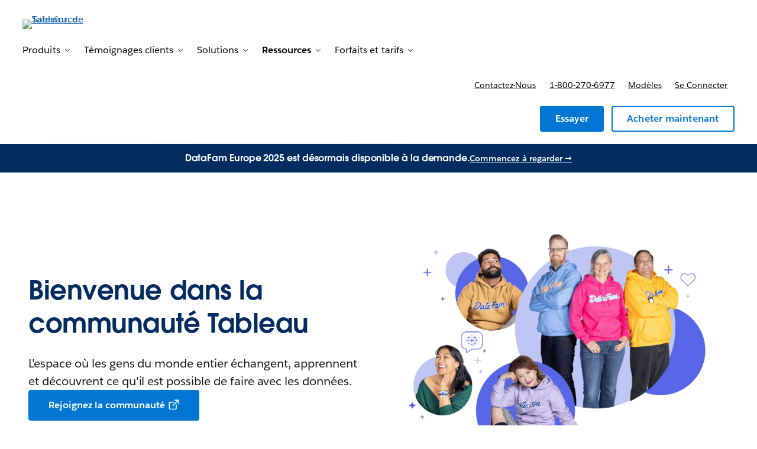

--- FILE ---
content_type: text/html; charset=utf-8
request_url: https://www.tableau.com/fr-fr/community?term_node_tid_depth=event_user_group&field_region_tid=All&event_type=All&region=All&page=5
body_size: 26453
content:
<!doctype html><html lang="fr"><head><meta charset="UTF-8" /><meta name="viewport" content="width=device-width, initial-scale=1.0"><link rel="icon" type="image/x-icon" href="/c/public/exp/app/favicon.ico"><meta property="visitor" content="prospect"><title>Communauté Tableau | Tableau</title>
<meta property="og:image:alt" content="">
<meta property="og:locale" content="fr_FR">
<meta property="og:type" content="article">
<meta property="og:url" content="https://www.tableau.com/fr-fr/community">
<meta property="og:image" content="https://wp.sfdcdigital.com/tableau/en-us/wp-content/uploads/sites/47/2025/10/marquee-2-2-e1761834201741.png?w=1024">
<meta property="og:site_name" content="Tableau">
<meta property="twitter:site" content="">
<meta property="twitter:card" content="summary_large_image">
<meta property="twitter:url" content="https://www.tableau.com/fr-fr/community">
<meta name="robots" content="index,follow,max-snippet:-1,max-image-preview:large,max-video-preview:-1">
<meta property="og:title" content="Communauté Tableau">
<meta property="og:description" content="Bienvenue dans la communauté Tableau, où les gens du monde entier échangent, apprennent et découvrent ce qu&#39;il est possible de faire avec les données.">
<meta name="description" content="Bienvenue dans la communauté Tableau, où les gens du monde entier échangent, apprennent et découvrent ce qu&#39;il est possible de faire avec les données.">
<meta property="published_date" content="2025-12-19">
<meta property="modified_date" content="2025-12-19">
<link rel="canonical" href="https://www.tableau.com/fr-fr/community">
<link rel="preconnect" href="//a.sfdcstatic.com"/><link rel="preconnect" href="//www.googletagmanager.com"/><link rel="preconnect" href="//www.google-analytics.com"/><link rel="preconnect" href="//wp.salesforce.com"/><link rel="preconnect" href="//service.force.com"/><link rel="preconnect" href="//geolocation.onetrust.com"/><link rel="preconnect" href="//cdn.krxd.net"/><link rel="preconnect" href="//org62.my.salesforce.com"/><link rel="preconnect" href="//dpm.demdex.net"/><link rel="preconnect" href="//cdn.evgnet.com"/><link rel="preconnect" href="//salesforce.us-1.evergage.com"/><link rel="preconnect" href="//api.company-target.com"/><link rel="preconnect" href="//fonts.googleapis.com"/><link rel="preload" as="font" href="//a.sfdcstatic.com/shared/fonts/salesforce-sans/SalesforceSans-Regular.woff2" type="font/woff2" crossorigin="anonymous"/><link rel="preload" as="font" href="//a.sfdcstatic.com/shared/fonts/salesforce-sans/SalesforceSans-Italic.woff2" type="font/woff2" crossorigin="anonymous"/><link rel="preload" as="font" href="//a.sfdcstatic.com/shared/fonts/salesforce-sans/SalesforceSans-Bold.woff2" type="font/woff2" crossorigin="anonymous"/><link rel="preload" as="font" href="//a.sfdcstatic.com/shared/fonts/salesforce-icons/salesforce-icons.woff2" type="font/woff2" crossorigin="anonymous"/><link rel="preload" as="font" href="//a.sfdcstatic.com/shared/fonts/avant-garde/AvantGardeForSalesforceW05-Dm.woff2" type="font/woff2" crossorigin="anonymous"/>
<script>window.sfdcBase = Object.assign(window.sfdcBase||{}, {"env":"PROD","ssoEnabled":true,"clientErrorThreshold":10,"clientErrorEndpoint":"","resourcePrefix":"/c","gtmContainerId":"GTM-BVCN","demandbaseDisabled":false,"iisDisabled":false,"neustarDisabled":false,"page":{"pagename":"TABLEAU:fr-fr:community","type":"Other Page","locale":"fr-fr","segment":"non-customer:fr-fr","sitesection":"fr-fr:community","uiframework":"Tableau on Page Builder"},"exp":{"tabia":{},"geolocation":{},"label":"Tableau on Page Builder"},"optimizely":{"enabled":true,"cdnUrl":"https://cdn.optimizely.com/js/25742810060.js"},"iisVersion":"v1-stable","locale":"fr-fr"});</script>
<script>globalThis.cliLibsConfig = {"cdnScriptsOrigin":"https://a.sfdcstatic.com","iis":{"disabled":true},"neustar":{"disabled":true},"demandbase":{"disabled":true}};</script>
<script >globalThis.ogsConfig = { env: 'PROD', logLevel: 'info', clientId: 'tableau'};</script>
<link rel="preload" as="style" href="/c/public/exp/pbc/server/css/style.52282ac8438d383e7100.css"/><link rel="stylesheet" href="/c/public/exp/pbc/server/css/style.52282ac8438d383e7100.css" media="screen"/><link rel="preload" as="style" href="https://style-assets.tableau.com/v16.0.1/css/style.header-footer.min.css"/><link rel="stylesheet" href="https://style-assets.tableau.com/v16.0.1/css/style.header-footer.min.css" media="screen"/><link rel="preload" as="style" href="/c/public/exp/pbc/tableau/global-RZKSPJDH.css"/><link rel="stylesheet" href="/c/public/exp/pbc/tableau/global-RZKSPJDH.css" media="screen"/><script type="text/javascript" src="https://a.sfdcstatic.com/digital/@sfdc-www/clientlibs-web-components/v1-stable/top.js"></script><script async type="text/javascript" src="https://a.sfdcstatic.com/enterprise/tableau/prod/2024012/v1/oneTrust/scripttemplates/otSDKStub.js" data-domain-script=2d08f29e-0ede-4e8c-997c-f7ef5be8d4e7></script><script defer type="text/javascript" src="https://a.sfdcstatic.com/digital/@sfdc-www/clientlibs-web-components/v1-stable/bottom.js"></script><script defer type="text/javascript" src="https://a.sfdcstatic.com/digital/@sfdc-www/clientlibs-web-components/v1-stable/ot-ext.js"></script><script defer type="text/javascript" src="https://a.sfdcstatic.com/digital/@sfdc-www/clientlibs-web-components/v1-stable/legacy.js"></script><script defer type="module" src="https://a.sfdcstatic.com/digital/@sfdc-www/clientlibs-web-components/v1-stable/identity.js"></script><script defer type="module" src="https://a.sfdcstatic.com/digital/@sfdc-www-emu/pbc-core-analytics/v1-stable/comp-data.js"></script><script defer type="text/javascript" src="/c/public/exp/pbc/lwc/prod.DkMCI-7B.js"></script><script defer type="text/javascript" src="/c/public/exp/pbc/server/templates.8a01384c14c1809fbf0a.js"></script><script defer type="text/javascript" src="/c/public/exp/pbc/server/scripts.634cb6073650f62711c8.js"></script><script defer type="text/javascript" src="/c/public/exp/pbc/server/nunjucksFilters.b91cfb6f053857d9c614.js"></script><script defer type="text/javascript" src="//a.sfdcstatic.com/shared/js/public/nunjucks-slim.min.js"></script><script defer type="text/javascript" src="https://style-assets.tableau.com/v16.0.1/js/nav-bundle.min.js"></script><script defer type="text/javascript" src="/c/public/exp/pbc/tableau/mkt-attribution-AA731724.min.js"></script><script defer type="module" src="/c/public/exp/pbc/tableau/app-CLR4QWWL.js"></script><script defer type="module" src="https://c.salesforce.com/digital/@sfdc-ogs/v1-stable/sdk/interactions.js"></script>
<script type="module">globalThis.tbidAuthConfig = {host: 'iis.digital.salesforce.com'};</script>
<script>(window.BOOMR_mq=window.BOOMR_mq||[]).push(["addVar",{"rua.upush":"false","rua.cpush":"false","rua.upre":"false","rua.cpre":"false","rua.uprl":"false","rua.cprl":"false","rua.cprf":"false","rua.trans":"","rua.cook":"false","rua.ims":"false","rua.ufprl":"false","rua.cfprl":"false","rua.isuxp":"false","rua.texp":"norulematch","rua.ceh":"false","rua.ueh":"false","rua.ieh.st":"0"}]);</script>
                              <script>!function(e){var n="https://s.go-mpulse.net/boomerang/";if("False"=="True")e.BOOMR_config=e.BOOMR_config||{},e.BOOMR_config.PageParams=e.BOOMR_config.PageParams||{},e.BOOMR_config.PageParams.pci=!0,n="https://s2.go-mpulse.net/boomerang/";if(window.BOOMR_API_key="77T96-MLQ6A-56U4U-YVXFN-SV48P",function(){function e(){if(!o){var e=document.createElement("script");e.id="boomr-scr-as",e.src=window.BOOMR.url,e.async=!0,i.parentNode.appendChild(e),o=!0}}function t(e){o=!0;var n,t,a,r,d=document,O=window;if(window.BOOMR.snippetMethod=e?"if":"i",t=function(e,n){var t=d.createElement("script");t.id=n||"boomr-if-as",t.src=window.BOOMR.url,BOOMR_lstart=(new Date).getTime(),e=e||d.body,e.appendChild(t)},!window.addEventListener&&window.attachEvent&&navigator.userAgent.match(/MSIE [67]\./))return window.BOOMR.snippetMethod="s",void t(i.parentNode,"boomr-async");a=document.createElement("IFRAME"),a.src="about:blank",a.title="",a.role="presentation",a.loading="eager",r=(a.frameElement||a).style,r.width=0,r.height=0,r.border=0,r.display="none",i.parentNode.appendChild(a);try{O=a.contentWindow,d=O.document.open()}catch(_){n=document.domain,a.src="javascript:var d=document.open();d.domain='"+n+"';void(0);",O=a.contentWindow,d=O.document.open()}if(n)d._boomrl=function(){this.domain=n,t()},d.write("<bo"+"dy onload='document._boomrl();'>");else if(O._boomrl=function(){t()},O.addEventListener)O.addEventListener("load",O._boomrl,!1);else if(O.attachEvent)O.attachEvent("onload",O._boomrl);d.close()}function a(e){window.BOOMR_onload=e&&e.timeStamp||(new Date).getTime()}if(!window.BOOMR||!window.BOOMR.version&&!window.BOOMR.snippetExecuted){window.BOOMR=window.BOOMR||{},window.BOOMR.snippetStart=(new Date).getTime(),window.BOOMR.snippetExecuted=!0,window.BOOMR.snippetVersion=12,window.BOOMR.url=n+"77T96-MLQ6A-56U4U-YVXFN-SV48P";var i=document.currentScript||document.getElementsByTagName("script")[0],o=!1,r=document.createElement("link");if(r.relList&&"function"==typeof r.relList.supports&&r.relList.supports("preload")&&"as"in r)window.BOOMR.snippetMethod="p",r.href=window.BOOMR.url,r.rel="preload",r.as="script",r.addEventListener("load",e),r.addEventListener("error",function(){t(!0)}),setTimeout(function(){if(!o)t(!0)},3e3),BOOMR_lstart=(new Date).getTime(),i.parentNode.appendChild(r);else t(!1);if(window.addEventListener)window.addEventListener("load",a,!1);else if(window.attachEvent)window.attachEvent("onload",a)}}(),"".length>0)if(e&&"performance"in e&&e.performance&&"function"==typeof e.performance.setResourceTimingBufferSize)e.performance.setResourceTimingBufferSize();!function(){if(BOOMR=e.BOOMR||{},BOOMR.plugins=BOOMR.plugins||{},!BOOMR.plugins.AK){var n=""=="true"?1:0,t="",a="clrpqeyxhv7ki2kueara-f-5a4dbc9db-clientnsv4-s.akamaihd.net",i="false"=="true"?2:1,o={"ak.v":"39","ak.cp":"1772664","ak.ai":parseInt("225242",10),"ak.ol":"0","ak.cr":9,"ak.ipv":4,"ak.proto":"h2","ak.rid":"323fcefd","ak.r":47376,"ak.a2":n,"ak.m":"a","ak.n":"essl","ak.bpcip":"18.226.248.0","ak.cport":46338,"ak.gh":"23.200.85.105","ak.quicv":"","ak.tlsv":"tls1.3","ak.0rtt":"","ak.0rtt.ed":"","ak.csrc":"-","ak.acc":"","ak.t":"1767120930","ak.ak":"hOBiQwZUYzCg5VSAfCLimQ==gr2Zo/+tG09e8ZeLFP7VMuDIc4iSoQUrqiRLVuwk3OIyLS1RBnMDvIgUH+CfBSuxTpr1sWHhbuNpJD8LSeXEYFDgMMvQdBHfmoHCvzriO1xMFU9Th5C19/5s6+hopjd4kEwncy3/pumsx9gA5BBOdS4f9BjXqmsD/Dvnz7KX203JDCNgKulO9Vf8tp9qSwyB8cOsVsZ8ZyohjF1ZvLL+j+sFb0ovEgJBrghmj35szPISbV8eRTQHr6T+HM+g/HE/XAtg4uPuyz7L4vC6Y5ywYoL9JIOV92w5VDj6g+lZbqaBwePw5RuglZH+MfgHi1jNW4uikKEiAIHxNnKE/vf7dmkoBGqup8pGpIQrwp+/Q/DKvZpj6t6bBokTSQdMCnxP3RWgoEHRgyujeAqDXcu8PbunZODrNzMz4oYLL9MXu9Y=","ak.pv":"230","ak.dpoabenc":"","ak.tf":i};if(""!==t)o["ak.ruds"]=t;var r={i:!1,av:function(n){var t="http.initiator";if(n&&(!n[t]||"spa_hard"===n[t]))o["ak.feo"]=void 0!==e.aFeoApplied?1:0,BOOMR.addVar(o)},rv:function(){var e=["ak.bpcip","ak.cport","ak.cr","ak.csrc","ak.gh","ak.ipv","ak.m","ak.n","ak.ol","ak.proto","ak.quicv","ak.tlsv","ak.0rtt","ak.0rtt.ed","ak.r","ak.acc","ak.t","ak.tf"];BOOMR.removeVar(e)}};BOOMR.plugins.AK={akVars:o,akDNSPreFetchDomain:a,init:function(){if(!r.i){var e=BOOMR.subscribe;e("before_beacon",r.av,null,null),e("onbeacon",r.rv,null,null),r.i=!0}return this},is_complete:function(){return!0}}}}()}(window);</script></head><body><script>
  // Create a JS global namespace for required `wpdata`.
  // navigation — C360 context navigation is populated from `navigation['contextnav-c360']`.
  // blades — blade content.
  // chassis — chassis version, e.g. v2
  window.wpdata = {
    navigation: {},
    blades: [{"id":"1764791893502_lr","name":"sf/notification","attributes":{"audience_segment":["customer","prospect"],"experiment_type":"content","headline":"DataFam Europe 2025 est désormais disponible à la demande.","headline_color":"255, 255, 255","link":{"label":"Commencez à regarder →","variant":"text","url":"https://www.salesforce.com/plus/experience/datafam_europe_2025","target":"_blank"},"blade_background_hex_color":"032D60"},"path":"/community","urlLoc":"fr-fr","curHref":"/fr-fr/community?term_node_tid_depth=event_user_group&field_region_tid=All&event_type=All&region=All&page=5","cdnEnvTag":"stable","pageAttrs":{"livechat":{"enabled":true},"content_type":"page"},"wpTemplate":"open-template","seoOptions":{"eager_load_images":true},"curLocale":"fr-fr"},{"id":"1758567608541_18fv","name":"sf/marquee","attributes":{"blade_layout":"right","two_column_spacing":"standard","audience_segment":["customer","prospect"],"image_overflow":false,"theme_variant":"light_gradient","minimize_blade_spacing_bottom":false,"minimize_blade_spacing":false,"experiment_type":"content","use_eyebrow_as_headline":false,"headline":"Bienvenue dans la communauté Tableau","headline_font_color":"#032D60","headline_size":"standard","description":"<p>L'espace où les gens du monde entier échangent, apprennent et découvrent ce qu'il est possible de faire avec les données.</p>\n","link_1":{"variant":"primary","linkAttributes":[],"label":"Rejoignez la communauté","source":"standard-link","url":"https://tableau-datafam.slack.com/join/shared_invite/zt-35sexgeyu-MGsV8Q~vJFjrUlY5G7clow#/shared-invite/email","target":"_blank"},"media":{"image":{"src":"https://wp.sfdcdigital.com/tableau/en-us/wp-content/uploads/sites/47/2025/10/marquee-2-2-e1761834201741.png?w=1024","alt":"","title":"2025/10/marquee-2-2-e1761834201741.png","sizes":[{"src":"https://wp.sfdcdigital.com/tableau/en-us/wp-content/uploads/sites/47/2025/10/marquee-2-2-e1761834201741.png?resize=150,150","width":150,"height":150},{"src":"https://wp.sfdcdigital.com/tableau/en-us/wp-content/uploads/sites/47/2025/10/marquee-2-2-e1761834201741.png?resize=300,242","width":300,"height":242},{"src":"https://wp.sfdcdigital.com/tableau/en-us/wp-content/uploads/sites/47/2025/10/marquee-2-2-e1761834201741.png?resize=768,619","width":768,"height":619},{"src":"https://wp.sfdcdigital.com/tableau/en-us/wp-content/uploads/sites/47/2025/10/marquee-2-2-e1761834201741.png?resize=1024,826","width":1024,"height":826},{"src":"https://wp.sfdcdigital.com/tableau/en-us/wp-content/uploads/sites/47/2025/10/marquee-2-2-e1761834201741.png?resize=1536,1239","width":1536,"height":1239}],"width":1024,"height":826,"file_url":"https://wp.sfdcdigital.com/tableau/en-us/wp-content/uploads/sites/47/2025/10/marquee-2-2-e1761834201741.png"}}},"path":"/community","urlLoc":"fr-fr","curHref":"/fr-fr/community?term_node_tid_depth=event_user_group&field_region_tid=All&event_type=All&region=All&page=5","cdnEnvTag":"stable","pageAttrs":{"livechat":{"enabled":true},"content_type":"page"},"wpTemplate":"open-template","seoOptions":{"eager_load_images":true},"curLocale":"fr-fr"},{"id":"1761075592833_y59","name":"sf/text","attributes":{"blade_layout":"center","audience_segment":["customer","prospect"],"theme_variant":"light_gradient","minimize_blade_spacing_bottom":true,"minimize_blade_spacing":false,"experiment_type":"content","headline":"Démarrez avec la communauté Tableau","headline_font_color":"#032D60","description":"<p>Souvent appelée DataFam, la communauté Tableau vous ouvre des portes vers le développement des compétences analytiques, la quête d'inspiration et l'échange avec des millions de personnes passionnées dans le monde entier. Que vous soyez débutant ou que vous souhaitiez approfondir vos compétences, il faut bien commencer quelque part : le meilleur moment, c'est maintenant.</p>\n","headline_size":"large","column_grid":"one"},"path":"/community","urlLoc":"fr-fr","curHref":"/fr-fr/community?term_node_tid_depth=event_user_group&field_region_tid=All&event_type=All&region=All&page=5","cdnEnvTag":"stable","pageAttrs":{"livechat":{"enabled":true},"content_type":"page"},"wpTemplate":"open-template","seoOptions":{"eager_load_images":true},"curLocale":"fr-fr"},{"id":"1761075613945_12qt","name":"sf/oneup","attributes":{"blade_layout":"left","audience_segment":["customer","prospect"],"theme_variant":"light_gradient","minimize_blade_spacing_bottom":false,"minimize_blade_spacing":false,"experiment_type":"content","headline":"Apprenez et évoluez","headline_font_color":"#032D60","description":"<ul>\n<li>Créez et partagez vos visualisations gratuitement sur Tableau Public. <br/><a href=\"https://public.tableau.com/app/discover\" target=\"_blank\">Commencer</a></li>\n<li>Maîtrisez les données pour analyser et communiquer efficacement avec les données.</li>\n<li>Échangez, visualisez et partagez vos données.</li>\n</ul>\n","link_1":{"variant":"primary","linkAttributes":[],"label":"Suivez le parcours de maîtrise des données","source":"standard-link","url":"https://trailhead.salesforce.com/content/learn/trails/build-your-data-literacy","target":"_blank"},"link_2":{"variant":"secondary","linkAttributes":[],"source":"standard-link","label":"Suivez le parcours de visualisation des données","url":"https://trailhead.salesforce.com/content/learn/trails/get-started-with-data-visualization-in-tableau-desktop","target":"_blank"},"media":{"image":{"src":"https://wp.sfdcdigital.com/tableau/en-us/wp-content/uploads/sites/47/2025/10/Learn-and-Grow-2-e1761832343614.png?w=1024","alt":"","title":"2025/10/Learn-and-Grow-2-e1761832343614.png","sizes":[{"src":"https://wp.sfdcdigital.com/tableau/en-us/wp-content/uploads/sites/47/2025/10/Learn-and-Grow-2-e1761832343614.png?resize=150,150","width":150,"height":150},{"src":"https://wp.sfdcdigital.com/tableau/en-us/wp-content/uploads/sites/47/2025/10/Learn-and-Grow-2-e1761832343614.png?resize=300,178","width":300,"height":178},{"src":"https://wp.sfdcdigital.com/tableau/en-us/wp-content/uploads/sites/47/2025/10/Learn-and-Grow-2-e1761832343614.png?resize=768,457","width":768,"height":457},{"src":"https://wp.sfdcdigital.com/tableau/en-us/wp-content/uploads/sites/47/2025/10/Learn-and-Grow-2-e1761832343614.png?resize=1024,609","width":1024,"height":609}],"width":1024,"height":609,"file_url":"https://wp.sfdcdigital.com/tableau/en-us/wp-content/uploads/sites/47/2025/10/Learn-and-Grow-2-e1761832343614.png"}}},"path":"/community","urlLoc":"fr-fr","curHref":"/fr-fr/community?term_node_tid_depth=event_user_group&field_region_tid=All&event_type=All&region=All&page=5","cdnEnvTag":"stable","pageAttrs":{"livechat":{"enabled":true},"content_type":"page"},"wpTemplate":"open-template","seoOptions":{"eager_load_images":true},"curLocale":"fr-fr"},{"id":"1761075653344_k56","name":"sf/nup","attributes":{"link_location":"below","audience_segment":["prospect","customer"],"theme_variant":"light_gradient","headline_font_color":"#032D60","minimize_blade_spacing_bottom":false,"minimize_blade_spacing":false,"experiment_type":"content","card_type":"sf/quote","grid_type":"grid","card_layout":"Standard","card_description_visibility":true,"card_image":true,"card_eyebrow_visibility":true,"card_link_visibility":false,"blade_background_type":{"blade_background_color":"234, 245, 254","kind":"standard_background"}},"media_items":[{"quote_image":{"headshot":{"src":"https://wp.sfdcdigital.com/tableau/en-us/wp-content/uploads/sites/47/2025/10/Kevin-Wee-DataFam.png?w=828","alt":"","title":"2025/10/Kevin-Wee-DataFam.png","sizes":[{"src":"https://wp.sfdcdigital.com/tableau/en-us/wp-content/uploads/sites/47/2025/10/Kevin-Wee-DataFam.png?resize=150,150","width":150,"height":150},{"src":"https://wp.sfdcdigital.com/tableau/en-us/wp-content/uploads/sites/47/2025/10/Kevin-Wee-DataFam.png?resize=263,300","width":263,"height":300},{"src":"https://wp.sfdcdigital.com/tableau/en-us/wp-content/uploads/sites/47/2025/10/Kevin-Wee-DataFam.png?resize=768,876","width":768,"height":876}],"width":828,"height":944,"file_url":"https://wp.sfdcdigital.com/tableau/en-us/wp-content/uploads/sites/47/2025/10/Kevin-Wee-DataFam.png"},"product":{"id":0,"alt":""},"logo":{"id":0,"alt":""}},"quote_text":"L'inscription à Tableau Public a marqué un tournant dans ma carrière dans le domaine des données. Elle m'a donné une plateforme gratuite pour apprendre et démontrer mes compétences en matière d'analytique visuelle, de conception et d'expérience utilisateur.","name":"Kevin Wee 黃克文","role":"Analyste BI principal","company_name":"Découvrez les services financiers","align_image":"left","kind":"card_quote","id":"1761075685015_v39"}],"path":"/community","urlLoc":"fr-fr","curHref":"/fr-fr/community?term_node_tid_depth=event_user_group&field_region_tid=All&event_type=All&region=All&page=5","cdnEnvTag":"stable","pageAttrs":{"livechat":{"enabled":true},"content_type":"page"},"wpTemplate":"open-template","seoOptions":{"eager_load_images":false},"curLocale":"fr-fr"},{"id":"1761075738054_5dd","name":"sf/oneup","attributes":{"blade_layout":"right","audience_segment":["customer","prospect"],"theme_variant":"light_gradient","minimize_blade_spacing_bottom":false,"minimize_blade_spacing":false,"experiment_type":"content","headline":"Tissez des liens","headline_font_color":"#032D60","description":"<ul>\n<li>Entrez en contact avec d'autres passionnés de données dans les groupes d'utilisateurs Tableau en filtrant par zone géographique, rôle et centres d'intérêt.</li>\n<li>Échangez avec d'autres spécialistes des données et des débutants sur Slack pour apprendre et évoluer.</li>\n</ul>\n","link_1":{"variant":"primary","linkAttributes":[],"url":"https://usergroups.tableau.com/","source":"standard-link","target":"_blank","label":"Trouvez un groupe"},"link_2":{"variant":"secondary","linkAttributes":[],"url":"https://tableau-datafam.slack.com/join/shared_invite/zt-35sexgeyu-MGsV8Q~vJFjrUlY5G7clow#/shared-invite/email","source":"standard-link","target":"_blank","label":"Rejoignez la conversation"},"media":{"image":{"src":"https://wp.sfdcdigital.com/tableau/en-us/wp-content/uploads/sites/47/2025/10/Build-Connections-2.png?w=1024","alt":"","title":"2025/10/Build-Connections-2.png","sizes":[{"src":"https://wp.sfdcdigital.com/tableau/en-us/wp-content/uploads/sites/47/2025/10/Build-Connections-2.png?resize=150,150","width":150,"height":150},{"src":"https://wp.sfdcdigital.com/tableau/en-us/wp-content/uploads/sites/47/2025/10/Build-Connections-2.png?resize=300,187","width":300,"height":187},{"src":"https://wp.sfdcdigital.com/tableau/en-us/wp-content/uploads/sites/47/2025/10/Build-Connections-2.png?resize=768,478","width":768,"height":478},{"src":"https://wp.sfdcdigital.com/tableau/en-us/wp-content/uploads/sites/47/2025/10/Build-Connections-2.png?resize=1024,638","width":1024,"height":638},{"src":"https://wp.sfdcdigital.com/tableau/en-us/wp-content/uploads/sites/47/2025/10/Build-Connections-2.png?resize=1536,957","width":1536,"height":957}],"width":1024,"height":638,"file_url":"https://wp.sfdcdigital.com/tableau/en-us/wp-content/uploads/sites/47/2025/10/Build-Connections-2.png"}}},"path":"/community","urlLoc":"fr-fr","curHref":"/fr-fr/community?term_node_tid_depth=event_user_group&field_region_tid=All&event_type=All&region=All&page=5","cdnEnvTag":"stable","pageAttrs":{"livechat":{"enabled":true},"content_type":"page"},"wpTemplate":"open-template","seoOptions":{"eager_load_images":false},"curLocale":"fr-fr"},{"id":"1761075824638_smd","name":"sf/nup","attributes":{"link_location":"below","audience_segment":["prospect","customer"],"theme_variant":"light_gradient","headline_font_color":"#032D60","minimize_blade_spacing_bottom":false,"minimize_blade_spacing":false,"experiment_type":"content","card_type":"sf/quote","grid_type":"grid","card_layout":"Standard","card_description_visibility":true,"card_image":true,"card_eyebrow_visibility":true,"card_link_visibility":false,"blade_background_type":{"blade_background_color":"234, 245, 254","kind":"standard_background"}},"media_items":[{"quote_image":{"headshot":{"src":"https://wp.sfdcdigital.com/tableau/en-us/wp-content/uploads/sites/47/2025/10/Margarita-Moya-DataFam.png?w=828","alt":"","title":"2025/10/Margarita-Moya-DataFam.png","sizes":[{"src":"https://wp.sfdcdigital.com/tableau/en-us/wp-content/uploads/sites/47/2025/10/Margarita-Moya-DataFam.png?resize=150,150","width":150,"height":150},{"src":"https://wp.sfdcdigital.com/tableau/en-us/wp-content/uploads/sites/47/2025/10/Margarita-Moya-DataFam.png?resize=263,300","width":263,"height":300},{"src":"https://wp.sfdcdigital.com/tableau/en-us/wp-content/uploads/sites/47/2025/10/Margarita-Moya-DataFam.png?resize=768,876","width":768,"height":876}],"width":828,"height":944,"file_url":"https://wp.sfdcdigital.com/tableau/en-us/wp-content/uploads/sites/47/2025/10/Margarita-Moya-DataFam.png"},"product":{"id":0,"alt":""},"logo":{"id":0,"alt":""}},"quote_text":"Depuis que je fais partie du groupe d'utilisateurs Tableau de Sydney, j'ai rencontré des personnes dont les compétences en matière d'outils m'impressionnent. J'ai même décroché mon poste actuel grâce aux liens que j'ai établis.","name":"Margarita Moya","role":"Directrice de formation BI","company_name":"JLL","align_image":"left","kind":"card_quote","id":"1761075856396_vd6"}],"path":"/community","urlLoc":"fr-fr","curHref":"/fr-fr/community?term_node_tid_depth=event_user_group&field_region_tid=All&event_type=All&region=All&page=5","cdnEnvTag":"stable","pageAttrs":{"livechat":{"enabled":true},"content_type":"page"},"wpTemplate":"open-template","seoOptions":{"eager_load_images":false},"curLocale":"fr-fr"},{"id":"1761075906150_pho","name":"sf/oneup","attributes":{"blade_layout":"left","audience_segment":["customer","prospect"],"theme_variant":"light_gradient","minimize_blade_spacing_bottom":false,"minimize_blade_spacing":false,"experiment_type":"content","headline":"Façonnez l'avenir de l'analytique ","headline_font_color":"#032D60","description":"<ul>\n<li>Animez et accompagnez notre communauté en tant que leader de la communauté Tableau.</li>\n<li>Influencez le développement des produits Tableau en partageant des idées et en votant dans IdeaExchange.</li>\n</ul>\n","link_1":{"variant":"primary","linkAttributes":[],"url":"https://www.tableau.com/fr-fr/community/community-leaders","source":"standard-link","label":"En savoir plus"},"link_2":{"variant":"secondary","linkAttributes":[],"url":"https://ideas.salesforce.com/s/","source":"standard-link","target":"_blank","label":"Soumettez une idée"},"media":{"image":{"src":"https://wp.sfdcdigital.com/tableau/en-us/wp-content/uploads/sites/47/2025/10/Shape-the-Future-of-Analytics-2.png?w=1024","alt":"","title":"2025/10/Shape-the-Future-of-Analytics-2.png","sizes":[{"src":"https://wp.sfdcdigital.com/tableau/en-us/wp-content/uploads/sites/47/2025/10/Shape-the-Future-of-Analytics-2.png?resize=150,150","width":150,"height":150},{"src":"https://wp.sfdcdigital.com/tableau/en-us/wp-content/uploads/sites/47/2025/10/Shape-the-Future-of-Analytics-2.png?resize=300,187","width":300,"height":187},{"src":"https://wp.sfdcdigital.com/tableau/en-us/wp-content/uploads/sites/47/2025/10/Shape-the-Future-of-Analytics-2.png?resize=768,478","width":768,"height":478},{"src":"https://wp.sfdcdigital.com/tableau/en-us/wp-content/uploads/sites/47/2025/10/Shape-the-Future-of-Analytics-2.png?resize=1024,637","width":1024,"height":637},{"src":"https://wp.sfdcdigital.com/tableau/en-us/wp-content/uploads/sites/47/2025/10/Shape-the-Future-of-Analytics-2.png?resize=1536,956","width":1536,"height":956}],"width":1024,"height":637,"file_url":"https://wp.sfdcdigital.com/tableau/en-us/wp-content/uploads/sites/47/2025/10/Shape-the-Future-of-Analytics-2.png"}}},"path":"/community","urlLoc":"fr-fr","curHref":"/fr-fr/community?term_node_tid_depth=event_user_group&field_region_tid=All&event_type=All&region=All&page=5","cdnEnvTag":"stable","pageAttrs":{"livechat":{"enabled":true},"content_type":"page"},"wpTemplate":"open-template","seoOptions":{"eager_load_images":false},"curLocale":"fr-fr"},{"id":"1761075998559_10w4","name":"sf/text","attributes":{"blade_layout":"center","audience_segment":["customer","prospect"],"theme_variant":"light_gradient","minimize_blade_spacing_bottom":true,"minimize_blade_spacing":false,"experiment_type":"content","headline":"Actualités de la communauté Tableau","headline_font_color":"#032D60","headline_size":"large","column_grid":"one"},"path":"/community","urlLoc":"fr-fr","curHref":"/fr-fr/community?term_node_tid_depth=event_user_group&field_region_tid=All&event_type=All&region=All&page=5","cdnEnvTag":"stable","pageAttrs":{"livechat":{"enabled":true},"content_type":"page"},"wpTemplate":"open-template","seoOptions":{"eager_load_images":false},"curLocale":"fr-fr"},{"id":"1761076013475_3a6","name":"sf/oneup","attributes":{"blade_layout":"left","audience_segment":["customer","prospect"],"theme_variant":"light_gradient","minimize_blade_spacing_bottom":false,"minimize_blade_spacing":false,"experiment_type":"content","headline":"Les qualifications pour l'Iron Viz 2026 sont désormais ouvertes.","headline_font_color":"#032D60","description":"<p>De la cuisine locale aux tendances mondiales, <strong>utilisez les données pour parler de nourriture et de boisson</strong>, le thème du concours de cette année. Échangez avec la DataFam, montrez vos compétences, développez votre portfolio et remportez une belle somme d'argent ! Rendez-vous en bas de page pour consulter les modalités de participation, des ressources utiles et les règles officielles du concours.</p>\n","link_1":{"variant":"primary","linkAttributes":[],"url":"https://www.tableau.com/fr-fr/community/iron-viz","source":"standard-link","label":"En savoir plus"},"media":{"image":{"src":"https://wp.sfdcdigital.com/tableau/en-us/wp-content/uploads/sites/47/2025/10/1280x720-IV26-with-logo-and-tagline-_V3-1-.png?w=1024","alt":"IRON VIZ - Entre les prix et les découvertes, vous avez tout à gagner","title":"2025/10/1280x720-IV26-with-logo-and-tagline-_V3-1-.png","sizes":[{"src":"https://wp.sfdcdigital.com/tableau/en-us/wp-content/uploads/sites/47/2025/10/1280x720-IV26-with-logo-and-tagline-_V3-1-.png?resize=150,150","width":150,"height":150},{"src":"https://wp.sfdcdigital.com/tableau/en-us/wp-content/uploads/sites/47/2025/10/1280x720-IV26-with-logo-and-tagline-_V3-1-.png?resize=300,169","width":300,"height":169},{"src":"https://wp.sfdcdigital.com/tableau/en-us/wp-content/uploads/sites/47/2025/10/1280x720-IV26-with-logo-and-tagline-_V3-1-.png?resize=768,432","width":768,"height":432},{"src":"https://wp.sfdcdigital.com/tableau/en-us/wp-content/uploads/sites/47/2025/10/1280x720-IV26-with-logo-and-tagline-_V3-1-.png?resize=1024,576","width":1024,"height":576}],"width":1024,"height":576,"file_url":"https://wp.sfdcdigital.com/tableau/en-us/wp-content/uploads/sites/47/2025/10/1280x720-IV26-with-logo-and-tagline-_V3-1-.png"}}},"path":"/community","urlLoc":"fr-fr","curHref":"/fr-fr/community?term_node_tid_depth=event_user_group&field_region_tid=All&event_type=All&region=All&page=5","cdnEnvTag":"stable","pageAttrs":{"livechat":{"enabled":true},"content_type":"page"},"wpTemplate":"open-template","seoOptions":{"eager_load_images":false},"curLocale":"fr-fr"},{"id":"1761076084602_xdx","name":"sf/faq","attributes":{"audience_segment":["customer","prospect"],"theme_variant":"light_gradient","minimize_blade_spacing_bottom":false,"minimize_blade_spacing":false,"experiment_type":"content","headline":"FAQ de la communauté","headline_font_color":"#032D60"},"tab_items":[{"label":"1","kind":"card_faq-category","id":"1761076084668_12lu","content":[{"kind":"accordion_group","id":"1761076084714_4n0","accordions":[{"headline":"Où soumettre une idée de produit Tableau ou un feedback ?","description":"<p>Vous pouvez soumettre vos idées Tableau sur <a href=\"https://ideas.salesforce.com/s/\" target=\"_blank\">ideas.salesforce.com</a>.</p>\n","kind":"card_faq-qna","id":"1761076084748_6gl"},{"headline":"Comment postuler pour animer un groupe d'utilisateurs Tableau ?","description":"<p>Les candidatures de nouveaux leaders sont acceptées tous les trimestres. Pour connaître les dates de notre prochaine période de candidature, rendez-vous sur <a href=\"https://usergroups.tableau.com/\" target=\"_blank\">usergroups.tableau.com</a> et sélectionnez « Démarrer un groupe ».</p>\n","kind":"card_faq-qna","id":"1761077295253_6xv"},{"headline":"Qu'est-ce que le Code de conduite de la communauté Tableau ?","description":"<p>La communauté Tableau regorge de personnes intelligentes issues de différents horizons. Nous souhaitons qu'elle reste un environnement accueillant et sûr pour tous ceux qui souhaitent en faire partie. En tant que membre de la communauté Tableau, vous acceptez de suivre ce <a href=\"https://www.tableau.com/fr-fr/community/code-of-conduct\" target=\"_self\">Code de conduite</a>, qui fait partie des conditions d'utilisation. En particulier, vous acceptez ce qui suit lorsque vous utilisez les espaces communautaires Tableau :</p>\n<ul>\n<li>Faites preuve de gentillesse</li>\n<li>Traitez les autres avec respect</li>\n<li>Attribuez le crédit à qui de droit</li>\n<li>Essayez de comprendre les autres</li>\n<li>Partagez vos connaissances et posez des questions</li>\n</ul>\n<p>Si vous remarquez un comportement que vous trouvez douteux, proposez des conseils de manière constructive. Pour signaler un comportement ou un contenu inapproprié, contactez <a href=\"mailto:community@tableau.com\" target=\"_blank\">community@tableau.com</a>.</p>\n","kind":"card_faq-qna","id":"1761077316745_116a"},{"headline":"Quelle est la différence entre la communauté Tableau et DataFam ?","description":"<p>La communauté Tableau est l'espace officiel des utilisateurs de Tableau, des débutants aux experts, des développeurs aux analystes, en passant par toutes les personnes qui occupent des postes intermédiaires. Elle propose des programmes tels que Tableau User Groups, Tableau Public, Ambassadors, etc.</p>\n<p><em>DataFam</em> est un surnom créé par la communauté. Il représente notre esprit de soutien et de dialogue, ainsi que notre passion commune pour les données.<br/>Qu'il s'agisse de votre première rencontre ou que soyez l'un de nos leaders, vous faites partie de la DataFam</p>\n","kind":"card_faq-qna","id":"1761077332757_16s6"},{"headline":"Quels sont les programmes et ressources communautaires disponibles ?","description":"<h5><strong>Programmes pour l'enseignement supérieur</strong></h5>\n<p>Logiciels gratuits et ressources d'apprentissage pour les étudiants et les enseignants.</p>\n<p><a href=\"https://www.tableau.com/fr-fr/community/academic\" target=\"_self\">Découvrez</a><br/><br/><strong>IdeaExchange</strong></p>\n<p>Partagez des idées avec les chefs de produits Tableau et votez pour celles qui vous semblent le plus importantes.</p>\n<p><a href=\"https://ideas.salesforce.com/s/\" target=\"_blank\">Découvrez</a><br/><br/><strong>Tableau Forums</strong></p>\n<p>Posez des questions ou obtenez des réponses de la part de la DataFam.</p>\n<p><a href=\"https://community.tableau.com/s/\" target=\"_blank\">Posez une question</a><br/><br/><strong>Projects communautaires</strong></p>\n<p>Défis liés aux données, basés sur les compétences et menés par la communauté.</p>\n<p><a href=\"https://www.tableau.com/fr-fr/community/community-projects\" target=\"_self\">Développez vos compétences</a><br/><br/><strong>Iron Viz</strong></p>\n<p>Le plus grand concours de visualisation de données au monde.</p>\n<p><a href=\"https://www.tableau.com/fr-fr/community/iron-viz\" target=\"_self\">En savoir plus</a><br/><br/><strong>Tableau Public</strong></p>\n<p>Plateforme gratuite de Tableau pour découvrir, créer et partager publiquement des visualisations.</p>\n<p><a href=\"https://www.tableau.com/fr-fr/community/public\" target=\"_self\">Inspirez-vous</a><br/><br/><strong>CRM Analytics</strong></p>\n<p>Ressources communautaires pour les administrateurs Salesforce, les développeurs et les professionnels en lien avec les données.</p>\n<p><a href=\"https://www.tableau.com/fr-fr/community/crm-analytics\" target=\"_self\">Découvrez les ressources</a><br/><br/><strong>Tableau Ambassadors</strong></p>\n<p>Des leaders communautaires qui créent des opportunités d'échange, d’apprentissage et d'inspiration.</p>\n<p><a href=\"https://www.tableau.com/fr-fr/community/community-leaders/ambassadors\" target=\"_self\">Rejoignez</a><br/><br/><strong>Tableau User Groups</strong></p>\n<p>Événements à destination des passionnés de Tableau pour échanger, apprendre et discuter de tout ce qui concerne les données.</p>\n<p><a href=\"https://www.tableau.com/fr-fr/community/user-groups\" target=\"_self\">Trouvez un groupe</a><br/><br/><strong>DataDev</strong></p>\n<p>Outils et offres pour les développeurs cherchant à façonner les futures solutions Tableau.</p>\n<p><a href=\"https://www.tableau.com/fr-fr/community/datadev\" target=\"_self\">Personnalisez Tableau</a><br/><br/><strong>Communauté Tableau sur Slack</strong></p>\n<p>Un espace accueillant où notre communauté peut échanger, apprendre et évoluer.</p>\n<p><a href=\"https://tableau-datafam.slack.com/join/shared_invite/zt-35sexgeyu-MGsV8Q~vJFjrUlY5G7clow#/shared-invite/email\" target=\"_blank\">Inscrivez-vous</a><br/><br/><strong>Tableau Visionaries</strong></p>\n<p>Le groupe de leaders de communauté le plus distingué de Tableau.</p>\n<p><a href=\"https://www.tableau.com/fr-fr/community/community-leaders/visionaries\" target=\"_self\">Rejoignez</a><br/><br/><strong>Compétences en matière de données</strong></p>\n<p>Formation gratuite en ligne sur les compétences en matière de données, conçue pour la maîtrise de celles-ci.</p>\n<p><a href=\"https://www.tableau.com/fr-fr/learn\" target=\"_self\">En savoir plus</a></p>\n","kind":"card_faq-qna","id":"1761077349423_70z"},{"headline":"Quelle est la différence entre Tableau Ambassador et Tableau Visionary ?","description":"<p>Le titre Tableau Ambassador récompense les personnes qui contribuent à l'essor de la communauté. Elles sont reconnues pour leur leadership basé sur la gentillesse et le respect, leur évolution et leur comportement inclusif au sein de la communauté. Pour en savoir plus sur les critères d'évaluation des candidats, lisez la section de notre site Web : <a href=\"https://www.tableau.com/fr-fr/community/community-leaders/ambassadors\" target=\"_self\">Comment devenir un Tableau Ambassador</a>.</p>\n","kind":"card_faq-qna","id":"1761084382000_195c"}]}]}],"path":"/community","urlLoc":"fr-fr","curHref":"/fr-fr/community?term_node_tid_depth=event_user_group&field_region_tid=All&event_type=All&region=All&page=5","cdnEnvTag":"stable","pageAttrs":{"livechat":{"enabled":true},"content_type":"page"},"wpTemplate":"open-template","seoOptions":{"eager_load_images":false},"curLocale":"fr-fr"},{"id":"1761077652717_159q","name":"sf/text","attributes":{"blade_layout":"center","audience_segment":["customer","prospect"],"theme_variant":"light_gradient","minimize_blade_spacing_bottom":false,"minimize_blade_spacing":false,"experiment_type":"content","headline":"Fournissez des insights exploitables à tous <strong>avec Tableau Next.</strong>","headline_font_color":"#032D60","description":"<p>Donnez aux équipes les moyens de découvrir, de comprendre et d'agir à partir de données fiables grâce à Tableau Next, la première plateforme d'analytique agentique au monde.</p>\n","link_1":{"variant":"primary","linkAttributes":[],"label":"En savoir plus","source":"standard-link","url":"https://www.tableau.com/fr-fr/products/tableau-next"},"blade_background_type":{"blade_background_color":"234, 245, 254","kind":"standard_background"},"headline_size":"large","column_grid":"one"},"path":"/community","urlLoc":"fr-fr","curHref":"/fr-fr/community?term_node_tid_depth=event_user_group&field_region_tid=All&event_type=All&region=All&page=5","cdnEnvTag":"stable","pageAttrs":{"livechat":{"enabled":true},"content_type":"page"},"wpTemplate":"open-template","seoOptions":{"eager_load_images":false},"curLocale":"fr-fr"},{"id":"1763074201939_1c58_11612","name":"sf/text","attributes":{"chapter_designation":false,"blade_layout":"center","audience_segment":["customer","prospect"],"theme_variant":"light_gradient","minimize_blade_spacing_bottom":false,"minimize_blade_spacing":false,"experiment_type":"content","headline":"Établissez une relation avec vos clients et boostez vos résultats grâce à des insights exploitables.","headline_font_color":"#032D60","link_1":{"variant":"primary","linkAttributes":[],"label":"Essayer Tableau gratuitement","source":"standard-link","url":"https://www.tableau.com/fr-fr/products/trial"},"link_2":{"variant":"secondary","linkAttributes":[],"label":"Acheter Tableau dès maintenant","source":"standard-link","url":"https://buy.tableau.com/","target":"_blank"},"blade_background_type":{"blade_background_color":"234, 245, 254","kind":"standard_background","blade_background_shape":"convex"},"headline_size":"small","column_grid":"one"},"path":"/community","urlLoc":"fr-fr","curHref":"/fr-fr/community?term_node_tid_depth=event_user_group&field_region_tid=All&event_type=All&region=All&page=5","cdnEnvTag":"stable","pageAttrs":{"livechat":{"enabled":true},"content_type":"page"},"wpTemplate":"open-template","seoOptions":{"eager_load_images":false},"curLocale":"fr-fr"}],
    chassis: 'v2',
  };

  // Create a JS global namespace for storing application/page data used in JS behaviors.
  // This is unique to us, and similar to how we used `drupalSettings`.
  window.TableauExperience = {
    templateName: 'Open Template',
    templateId: 'open-template',
    taxonomy: JSON.parse('{"pageTagsManual":[],"pageTagsAuto":[]}'),
    experiment: {
      'optimizelyExp': '',
      'optimizelyVar': '',
    },
  };
  // Handle adding menu rules to the TableauExperience object if they exist.
  try {
    // dump: Serializes the object to a JSON string
    // safe: Prevents Nunjucks from escaping special characters
    // JSON.parse: Converts the JSON string back to a JavaScript object
    let parsedMenuRules = JSON.parse('[{"menu_name":"main","menu_link":"/products","conditions":{"path_patterns":["/products/*","/developer/*","/pricing/*"]}},{"menu_name":"main","menu_link":"/solutions","conditions":{"entity_bundles":["node:customer_story","node:solution","node:visualization","node:workbook"],"path_patterns":["/solutions/*"]}},{"menu_name":"main","menu_link":"/resources","conditions":{"entity_bundles":["node:blog_post","node:event_in_person","node:product_known_issue","node:series","node:webinar_live","node:webinar_ondemand","node:whitepaper"],"path_patterns":["/community/*","/learn/*","/support/*"]}},{"menu_name":"main","menu_link":"/partners","conditions":{"path_patterns":["/partners/*"]}}]');
    window.TableauExperience.menuRules = parsedMenuRules;
  } catch (error) {
    window.TableauExperience.menuRules = null;
  }

  // The `js` class is added to indicate JavaScript is enabled, allowing conditional styling
  // for JS-driven features.
  // Note: chassis support for adding classes/attributes to html/body is unknown.
  document.documentElement.classList.add('js');
</script>

<div data-selector="page-wrapper" class="flex-fill-viewport-height">
  <a class="screen-reader-text skip-to-content-c360" href="#main-content">
    <div class="screen-reader-container">Passer au contenu</div>
  </a>
  
    <header id="header" class="global-header global-header-v1">
      <nav class="global-header__container content-container content-container--wide" aria-label="Principal">
        <div class="global-header__nav-wrapper">
          <div id="block-tableau-logo" class="global-header__logo-wrapper">
  
  

      <a href="/fr-fr" title="Retour à la page d'accueil de Tableau Software" rel="home" class="site-logo logo-img">
      <img loading="eager" src="https://www.tableau.com/themes/custom/tableau_www/logo.v2.svg" alt="Tableau, de Salesforce" />
    </a>
  </div>

          <div class="mobile-buttons">
            <button class="mobile-nav-button" data-search-trigger="coveo" aria-label="Basculer sur le menu principal" aria-controls="header-nav" aria-expanded="false">
              <span class="mobile-nav-button__label">Menu</span>
              <span aria-hidden="true" class="mobile-nav-button__icon"></span>
            </button>
          </div>
          <div id="site-header__inner" class="site-header__inner">
            <div id="header-nav" class="header-nav" data-menu-open="false">
              
<div data-menu-name="main" id="block-tableau-main-menu" class="global-header__primary-nav">
  
  
      

          <ul  class="menu primary-nav__menu primary-nav__menu--level-1 menu--main__v1">
            
                          
        
        
                                          
        
        <li class="primary-nav__menu-item primary-nav__menu-item--link primary-nav__menu-item--level-1 primary-nav__menu-item--has-children">
                              
                      <a href="https://www.tableau.com/fr-fr/products/tableau" data-value="Products" class="primary-nav__menu-link primary-nav__menu-link--link primary-nav__menu-link--level-1 primary-nav__menu-link--has-children" data-section="header:primary-link"><span class="primary-nav__menu-link-inner">Produits</span></a>

                                        <button class="primary-nav__button-toggle" aria-controls="submenu-1" aria-expanded="false" aria-hidden="true" tabindex="-1">
                <span class="visually-hidden">Toggle sub-navigation</span>
                <span class="icon--menu-toggle"></span>
              </button>

                                      <ul  class="menu primary-nav__menu menu--main__v1 primary-nav__menu--level-2" id="submenu-1">
            
                          
        
        
                                          
        
        <li class="primary-nav__menu-item primary-nav__menu-item--link primary-nav__menu-item--level-2">
                              
                      <a href="https://www.tableau.com/fr-fr/products/tableau" data-value="Overview" class="primary-nav__menu-link primary-nav__menu-link--link primary-nav__menu-link--level-2" data-section="header:primary-sublink"><span class="primary-nav__menu-link-inner">Vue d'ensemble</span></a>

            
                  </li>
      
                          
        
        
                                          
        
        <li class="primary-nav__menu-item primary-nav__menu-item--link primary-nav__menu-item--level-2 primary-nav__menu-item--has-children">
                              
                      <a href="https://www.tableau.com/fr-fr/products/tableau-next" data-value="Tableau Next" class="primary-nav__menu-link primary-nav__menu-link--link primary-nav__menu-link--level-2 primary-nav__menu-link--has-children" data-section="header:primary-sublink"><span class="primary-nav__menu-link-inner">Tableau Next</span></a>

                                        <button class="primary-nav__button-toggle" aria-controls="submenu-2" aria-expanded="false" aria-hidden="true" tabindex="-1">
                <span class="visually-hidden">Toggle sub-navigation</span>
                <span class="icon--menu-toggle"></span>
              </button>

                                      <ul  class="menu primary-nav__menu menu--main__v1 primary-nav__menu--level-3" id="submenu-2">
            
                          
        
        
                                          
        
        <li class="primary-nav__menu-item primary-nav__menu-item--link primary-nav__menu-item--level-3">
                              
                      <a href="https://www.tableau.com/fr-fr/products/tableau-semantics" data-value="Tableau Semantics" class="primary-nav__menu-link primary-nav__menu-link--link primary-nav__menu-link--level-3" data-section="header:tertiary-link"><span class="primary-nav__menu-link-inner">Tableau Semantics</span></a>

            
                  </li>
          </ul>
  
            
                  </li>
      
                          
        
        
                                          
        
        <li class="primary-nav__menu-item primary-nav__menu-item--link primary-nav__menu-item--level-2">
                              
                      <a href="https://www.tableau.com/fr-fr/products/cloud-bi" data-value="Tableau Cloud" class="primary-nav__menu-link primary-nav__menu-link--link primary-nav__menu-link--level-2" data-section="header:primary-sublink"><span class="primary-nav__menu-link-inner">Tableau Cloud</span></a>

            
                  </li>
      
                          
        
        
                                          
        
        <li class="primary-nav__menu-item primary-nav__menu-item--link primary-nav__menu-item--level-2">
                              
                      <a href="https://www.tableau.com/fr-fr/products/server" data-value="Tableau Server" class="primary-nav__menu-link primary-nav__menu-link--link primary-nav__menu-link--level-2" data-section="header:primary-sublink"><span class="primary-nav__menu-link-inner">Tableau Server</span></a>

            
                  </li>
      
                          
        
        
                                          
        
        <li class="primary-nav__menu-item primary-nav__menu-item--link primary-nav__menu-item--level-2">
                              
                      <a href="https://www.tableau.com/fr-fr/products/desktop" data-value="Tableau Desktop" class="primary-nav__menu-link primary-nav__menu-link--link primary-nav__menu-link--level-2" data-section="header:primary-sublink"><span class="primary-nav__menu-link-inner">Tableau Desktop</span></a>

            
                  </li>
      
                          
        
        
                                          
        
        <li class="primary-nav__menu-item primary-nav__menu-item--link primary-nav__menu-item--level-2">
                              
                      <a href="https://www.tableau.com/fr-fr/products/new-features" data-value="Latest Release" class="primary-nav__menu-link primary-nav__menu-link--link primary-nav__menu-link--level-2" data-section="header:primary-sublink"><span class="primary-nav__menu-link-inner">Nouvelles versions</span></a>

            
                  </li>
          </ul>
  
            
                  </li>
      
                          
        
        
                                          
        
        <li class="primary-nav__menu-item primary-nav__menu-item--link primary-nav__menu-item--level-1 primary-nav__menu-item--has-children">
                              
                      <a href="https://www.tableau.com/fr-fr/solutions/customers" data-value="Customers" class="primary-nav__menu-link primary-nav__menu-link--link primary-nav__menu-link--level-1 primary-nav__menu-link--has-children" data-section="header:primary-link"><span class="primary-nav__menu-link-inner">Témoignages clients</span></a>

                                        <button class="primary-nav__button-toggle" aria-controls="submenu-2--2" aria-expanded="false" aria-hidden="true" tabindex="-1">
                <span class="visually-hidden">Toggle sub-navigation</span>
                <span class="icon--menu-toggle"></span>
              </button>

                                      <ul  class="menu primary-nav__menu menu--main__v1 primary-nav__menu--level-2" id="submenu-2--2">
            
                          
        
        
                                          
        
        <li class="primary-nav__menu-item primary-nav__menu-item--link primary-nav__menu-item--level-2">
                              
                      <a href="https://www.tableau.com/fr-fr/solutions/customers" data-value="Customer Stories" class="primary-nav__menu-link primary-nav__menu-link--link primary-nav__menu-link--level-2" data-section="header:primary-sublink"><span class="primary-nav__menu-link-inner">Témoignages clients</span></a>

            
                  </li>
      
                          
        
        
                                          
        
        <li class="primary-nav__menu-item primary-nav__menu-item--link primary-nav__menu-item--level-2">
                              
                      <a href="https://www.tableau.com/fr-fr/community/my-tableau-story" data-value="Community Stories" class="primary-nav__menu-link primary-nav__menu-link--link primary-nav__menu-link--level-2" data-section="header:primary-sublink"><span class="primary-nav__menu-link-inner">Témoignages de la Communauté</span></a>

            
                  </li>
          </ul>
  
            
                  </li>
      
                          
        
        
                                          
        
        <li class="primary-nav__menu-item primary-nav__menu-item--link primary-nav__menu-item--level-1 primary-nav__menu-item--has-children">
                              
                      <a href="https://www.tableau.com/fr-fr/solutions" data-value="Solutions" class="primary-nav__menu-link primary-nav__menu-link--link primary-nav__menu-link--level-1 primary-nav__menu-link--has-children" data-section="header:primary-link"><span class="primary-nav__menu-link-inner">Solutions</span></a>

                                        <button class="primary-nav__button-toggle" aria-controls="submenu-3--2" aria-expanded="false" aria-hidden="true" tabindex="-1">
                <span class="visually-hidden">Toggle sub-navigation</span>
                <span class="icon--menu-toggle"></span>
              </button>

                                      <ul  class="menu primary-nav__menu menu--main__v1 primary-nav__menu--level-2" id="submenu-3--2">
            
                          
        
        
                                          
        
        <li class="primary-nav__menu-item primary-nav__menu-item--link primary-nav__menu-item--level-2 primary-nav__menu-item--has-children">
                              
                      <a href="https://www.tableau.com/fr-fr/solutions/industries" data-value="By Industry" class="primary-nav__menu-link primary-nav__menu-link--link primary-nav__menu-link--level-2 primary-nav__menu-link--has-children" data-section="header:primary-sublink"><span class="primary-nav__menu-link-inner">Par secteur</span></a>

                                        <button class="primary-nav__button-toggle" aria-controls="submenu-1--5" aria-expanded="false" aria-hidden="true" tabindex="-1">
                <span class="visually-hidden">Toggle sub-navigation</span>
                <span class="icon--menu-toggle"></span>
              </button>

                                      <ul  class="menu primary-nav__menu menu--main__v1 primary-nav__menu--level-3" id="submenu-1--5">
            
                          
        
        
                                          
        
        <li class="primary-nav__menu-item primary-nav__menu-item--link primary-nav__menu-item--level-3">
                              
                      <a href="https://www.tableau.com/fr-fr/solutions/industries/financial-services" data-value="Financial Services" class="primary-nav__menu-link primary-nav__menu-link--link primary-nav__menu-link--level-3" data-section="header:tertiary-link"><span class="primary-nav__menu-link-inner">Services financiers</span></a>

            
                  </li>
      
                          
        
        
                                          
        
        <li class="primary-nav__menu-item primary-nav__menu-item--link primary-nav__menu-item--level-3">
                              
                      <a href="https://www.tableau.com/fr-fr/solutions/industries/healthcare-life-sciences" data-value="Healthcare and Life Sciences" class="primary-nav__menu-link primary-nav__menu-link--link primary-nav__menu-link--level-3" data-section="header:tertiary-link"><span class="primary-nav__menu-link-inner">Santé et sciences de la vie</span></a>

            
                  </li>
      
                          
        
        
                                          
        
        <li class="primary-nav__menu-item primary-nav__menu-item--link primary-nav__menu-item--level-3">
                              
                      <a href="https://www.tableau.com/fr-fr/solutions/industries/public-sector" data-value="Public Sector" class="primary-nav__menu-link primary-nav__menu-link--link primary-nav__menu-link--level-3" data-section="header:tertiary-link"><span class="primary-nav__menu-link-inner">Secteur public</span></a>

            
                  </li>
      
                          
        
        
                                          
        
        <li class="primary-nav__menu-item primary-nav__menu-item--link primary-nav__menu-item--level-3">
                              
                      <a href="https://www.tableau.com/fr-fr/solutions/industries/retail-consumer-goods" data-value="Retail and Consumer Goods" class="primary-nav__menu-link primary-nav__menu-link--link primary-nav__menu-link--level-3" data-section="header:tertiary-link"><span class="primary-nav__menu-link-inner">Biens de consommation et vente au détail</span></a>

            
                  </li>
      
                          
        
        
                                          
        
        <li class="primary-nav__menu-item primary-nav__menu-item--link primary-nav__menu-item--level-3">
                              
                      <a href="https://www.tableau.com/fr-fr/solutions/industries/communications-media" data-value="Communications and Media" class="primary-nav__menu-link primary-nav__menu-link--link primary-nav__menu-link--level-3" data-section="header:tertiary-link"><span class="primary-nav__menu-link-inner">Communication et médias</span></a>

            
                  </li>
      
                          
        
        
                                          
        
        <li class="primary-nav__menu-item primary-nav__menu-item--link primary-nav__menu-item--level-3">
                              
                      <a href="https://www.tableau.com/fr-fr/solutions/industries/manufacturing" data-value="Manufacturing" class="primary-nav__menu-link primary-nav__menu-link--link primary-nav__menu-link--level-3" data-section="header:tertiary-link"><span class="primary-nav__menu-link-inner">Fabrication</span></a>

            
                  </li>
          </ul>
  
            
                  </li>
      
                          
        
        
                                          
        
        <li class="primary-nav__menu-item primary-nav__menu-item--link primary-nav__menu-item--level-2 primary-nav__menu-item--has-children">
                              
                      <a href="https://www.tableau.com/fr-fr/roles" class="primary-nav__menu-link primary-nav__menu-link--link primary-nav__menu-link--level-2 primary-nav__menu-link--has-children" data-value="By Role" data-section="header:primary-sublink"><span class="primary-nav__menu-link-inner">Par Rôle</span></a>

                                        <button class="primary-nav__button-toggle" aria-controls="submenu-2--5" aria-expanded="false" aria-hidden="true" tabindex="-1">
                <span class="visually-hidden">Toggle sub-navigation</span>
                <span class="icon--menu-toggle"></span>
              </button>

                                      <ul  class="menu primary-nav__menu menu--main__v1 primary-nav__menu--level-3" id="submenu-2--5">
            
                          
        
        
                                          
        
        <li class="primary-nav__menu-item primary-nav__menu-item--link primary-nav__menu-item--level-3">
                              
                      <a href="https://www.tableau.com/fr-fr/business-leader" data-value="Business Leader" class="primary-nav__menu-link primary-nav__menu-link--link primary-nav__menu-link--level-3" data-section="header:tertiary-link"><span class="primary-nav__menu-link-inner">Chef d'entreprise</span></a>

            
                  </li>
      
                          
        
        
                                          
        
        <li class="primary-nav__menu-item primary-nav__menu-item--link primary-nav__menu-item--level-3">
                              
                      <a href="https://www.tableau.com/fr-fr/data-it-leader" data-value="Data and IT Leader" class="primary-nav__menu-link primary-nav__menu-link--link primary-nav__menu-link--level-3" data-section="header:tertiary-link"><span class="primary-nav__menu-link-inner">Responsables data et IT</span></a>

            
                  </li>
      
                          
        
        
                                          
        
        <li class="primary-nav__menu-item primary-nav__menu-item--link primary-nav__menu-item--level-3">
                              
                      <a href="https://www.tableau.com/fr-fr/analyst" data-value="Analyst" class="primary-nav__menu-link primary-nav__menu-link--link primary-nav__menu-link--level-3" data-section="header:tertiary-link"><span class="primary-nav__menu-link-inner">Analyste</span></a>

            
                  </li>
      
                          
        
        
                                          
        
        <li class="primary-nav__menu-item primary-nav__menu-item--link primary-nav__menu-item--level-3">
                              
                      <a href="https://www.tableau.com/fr-fr/developer" data-value="Developer" class="primary-nav__menu-link primary-nav__menu-link--link primary-nav__menu-link--level-3" data-section="header:tertiary-link"><span class="primary-nav__menu-link-inner">Développeur</span></a>

            
                  </li>
      
                          
        
        
                                          
        
        <li class="primary-nav__menu-item primary-nav__menu-item--link primary-nav__menu-item--level-3">
                              
                      <a href="https://www.tableau.com/fr-fr/solutions/departments/marketing" data-value="Marketing" class="primary-nav__menu-link primary-nav__menu-link--link primary-nav__menu-link--level-3" data-section="header:tertiary-link"><span class="primary-nav__menu-link-inner">Marketing</span></a>

            
                  </li>
      
                          
        
        
                                          
        
        <li class="primary-nav__menu-item primary-nav__menu-item--link primary-nav__menu-item--level-3">
                              
                      <a href="https://www.tableau.com/fr-fr/solutions/departments/finance" data-value="Finance" class="primary-nav__menu-link primary-nav__menu-link--link primary-nav__menu-link--level-3" data-section="header:tertiary-link"><span class="primary-nav__menu-link-inner">Finance</span></a>

            
                  </li>
      
                          
        
        
                                          
        
        <li class="primary-nav__menu-item primary-nav__menu-item--link primary-nav__menu-item--level-3">
                              
                      <a href="https://www.tableau.com/fr-fr/solutions/departments/sales" data-value="Sales" class="primary-nav__menu-link primary-nav__menu-link--link primary-nav__menu-link--level-3" data-section="header:tertiary-link"><span class="primary-nav__menu-link-inner">Ventes</span></a>

            
                  </li>
      
                          
        
        
                                          
        
        <li class="primary-nav__menu-item primary-nav__menu-item--link primary-nav__menu-item--level-3">
                              
                      <a href="https://www.tableau.com/fr-fr/solutions/support-and-service-analytics" data-value="Support and Service" class="primary-nav__menu-link primary-nav__menu-link--link primary-nav__menu-link--level-3" data-section="header:tertiary-link"><span class="primary-nav__menu-link-inner">Assistance et services</span></a>

            
                  </li>
          </ul>
  
            
                  </li>
      
                          
        
        
                                          
        
        <li class="primary-nav__menu-item primary-nav__menu-item--link primary-nav__menu-item--level-2">
                              
                      <a href="https://www.tableau.com/fr-fr/solutions/technologies" data-value="By Technology" class="primary-nav__menu-link primary-nav__menu-link--link primary-nav__menu-link--level-2" data-section="header:primary-sublink"><span class="primary-nav__menu-link-inner">Par technologie</span></a>

            
                  </li>
      
                          
        
        
                                          
        
        <li class="primary-nav__menu-item primary-nav__menu-item--link primary-nav__menu-item--level-2 primary-nav__menu-item--has-children">
                              
                      <a href="https://www.tableau.com/fr-fr/solutions/exchange" data-value="Tableau Exchange" class="primary-nav__menu-link primary-nav__menu-link--link primary-nav__menu-link--level-2 primary-nav__menu-link--has-children" data-section="header:primary-sublink"><span class="primary-nav__menu-link-inner">Tableau Exchange</span></a>

                                        <button class="primary-nav__button-toggle" aria-controls="submenu-4--4" aria-expanded="false" aria-hidden="true" tabindex="-1">
                <span class="visually-hidden">Toggle sub-navigation</span>
                <span class="icon--menu-toggle"></span>
              </button>

                                      <ul  class="menu primary-nav__menu menu--main__v1 primary-nav__menu--level-3" id="submenu-4--4">
            
                          
        
        
                                          
        
        <li class="primary-nav__menu-item primary-nav__menu-item--link primary-nav__menu-item--level-3">
                              
                      <a href="https://www.tableau.com/fr-fr/solutions/exchange/accelerators" data-value="Accelerators" class="primary-nav__menu-link primary-nav__menu-link--link primary-nav__menu-link--level-3" data-section="header:tertiary-link"><span class="primary-nav__menu-link-inner">Accélérateurs</span></a>

            
                  </li>
          </ul>
  
            
                  </li>
      
                          
        
        
                                          
        
        <li class="primary-nav__menu-item primary-nav__menu-item--link primary-nav__menu-item--level-2">
                              
                      <a href="https://www.tableau.com/fr-fr/data-insights/dashboard-showcase" data-value="Dashboard Showcase" class="primary-nav__menu-link primary-nav__menu-link--link primary-nav__menu-link--level-2" data-section="header:primary-sublink"><span class="primary-nav__menu-link-inner">Galerie de tableaux de bord</span></a>

            
                  </li>
          </ul>
  
            
                  </li>
      
                          
        
        
                                          
        
        <li class="primary-nav__menu-item primary-nav__menu-item--link primary-nav__menu-item--level-1 primary-nav__menu-item--has-children">
                              
                      <a href="https://www.tableau.com/fr-fr/resources" data-value="Resources" class="primary-nav__menu-link primary-nav__menu-link--link primary-nav__menu-link--level-1 primary-nav__menu-link--has-children" data-section="header:primary-link"><span class="primary-nav__menu-link-inner">Ressources</span></a>

                                        <button class="primary-nav__button-toggle" aria-controls="submenu-4--5" aria-expanded="false" aria-hidden="true" tabindex="-1">
                <span class="visually-hidden">Toggle sub-navigation</span>
                <span class="icon--menu-toggle"></span>
              </button>

                                      <ul  class="menu primary-nav__menu menu--main__v1 primary-nav__menu--level-2" id="submenu-4--5">
            
                          
        
        
                                          
        
        <li class="primary-nav__menu-item primary-nav__menu-item--link primary-nav__menu-item--level-2">
                              
                      <a href="https://www.tableau.com/fr-fr/learn/get-started" data-value="Getting Started" class="primary-nav__menu-link primary-nav__menu-link--link primary-nav__menu-link--level-2" data-section="header:primary-sublink"><span class="primary-nav__menu-link-inner">Prise en main</span></a>

            
                  </li>
      
                          
        
        
                                          
        
        <li class="primary-nav__menu-item primary-nav__menu-item--link primary-nav__menu-item--level-2 primary-nav__menu-item--has-children">
                              
                      <a href="https://www.tableau.com/fr-fr/learn" data-value="Learn Tableau" class="primary-nav__menu-link primary-nav__menu-link--link primary-nav__menu-link--level-2 primary-nav__menu-link--has-children" data-section="header:primary-sublink"><span class="primary-nav__menu-link-inner">Découverte de Tableau</span></a>

                                        <button class="primary-nav__button-toggle" aria-controls="submenu-2--7" aria-expanded="false" aria-hidden="true" tabindex="-1">
                <span class="visually-hidden">Toggle sub-navigation</span>
                <span class="icon--menu-toggle"></span>
              </button>

                                      <ul  class="menu primary-nav__menu menu--main__v1 primary-nav__menu--level-3" id="submenu-2--7">
            
                          
        
        
                                          
        
        <li class="primary-nav__menu-item primary-nav__menu-item--link primary-nav__menu-item--level-3">
                              
                      <a href="https://www.tableau.com/fr-fr/events/webinars" data-value="Webinars" class="primary-nav__menu-link primary-nav__menu-link--link primary-nav__menu-link--level-3" data-section="header:tertiary-link"><span class="primary-nav__menu-link-inner">Webinaires</span></a>

            
                  </li>
      
                          
        
        
                                          
        
        <li class="primary-nav__menu-item primary-nav__menu-item--link primary-nav__menu-item--level-3">
                              
                      <a href="https://www.tableau.com/fr-fr/learn/whitepapers" data-value="Whitepapers" class="primary-nav__menu-link primary-nav__menu-link--link primary-nav__menu-link--level-3" data-section="header:tertiary-link"><span class="primary-nav__menu-link-inner">Livres blancs</span></a>

            
                  </li>
      
                          
        
        
                                          
        
        <li class="primary-nav__menu-item primary-nav__menu-item--link primary-nav__menu-item--level-3">
                              
                      <a href="https://www.tableau.com/fr-fr/learn/articles" data-value="Articles" class="primary-nav__menu-link primary-nav__menu-link--link primary-nav__menu-link--level-3" data-section="header:tertiary-link"><span class="primary-nav__menu-link-inner">Articles</span></a>

            
                  </li>
      
                          
        
        
                                          
        
        <li class="primary-nav__menu-item primary-nav__menu-item--link primary-nav__menu-item--level-3">
                              
                      <a href="https://www.tableau.com/fr-fr/learn/training" title="Free Training Videos" data-value="Free Training Videos" class="primary-nav__menu-link primary-nav__menu-link--link primary-nav__menu-link--level-3" data-section="header:tertiary-link"><span class="primary-nav__menu-link-inner">Vidéos de formation gratuites</span></a>

            
                  </li>
      
                          
        
        
                                          
        
        <li class="primary-nav__menu-item primary-nav__menu-item--link primary-nav__menu-item--level-3">
                              
                      <a href="https://www.tableau.com/fr-fr/learn/data-skills" data-value="Build Data Literacy" class="primary-nav__menu-link primary-nav__menu-link--link primary-nav__menu-link--level-3" data-section="header:tertiary-link"><span class="primary-nav__menu-link-inner">Développer la data literacy</span></a>

            
                  </li>
      
                          
        
        
                                          
        
        <li class="primary-nav__menu-item primary-nav__menu-item--link primary-nav__menu-item--level-3">
                              
                      <a href="https://www.tableau.com/fr-fr/learn/classroom" data-value="Instructor-led Training" class="primary-nav__menu-link primary-nav__menu-link--link primary-nav__menu-link--level-3" data-section="header:tertiary-link"><span class="primary-nav__menu-link-inner">Formations avec un formateur</span></a>

            
                  </li>
      
                          
        
        
                                          
        
        <li class="primary-nav__menu-item primary-nav__menu-item--link primary-nav__menu-item--level-3">
                              
                      <a href="https://www.tableau.com/fr-fr/learn/training/elearning" data-value="Tableau eLearning" class="primary-nav__menu-link primary-nav__menu-link--link primary-nav__menu-link--level-3" data-section="header:tertiary-link"><span class="primary-nav__menu-link-inner">E-learning Tableau</span></a>

            
                  </li>
      
                          
        
        
                                          
        
        <li class="primary-nav__menu-item primary-nav__menu-item--link primary-nav__menu-item--level-3">
                              
                      <a href="https://www.tableau.com/fr-fr/community/academic" data-value="Academic Programs" class="primary-nav__menu-link primary-nav__menu-link--link primary-nav__menu-link--level-3" data-section="header:tertiary-link"><span class="primary-nav__menu-link-inner">Programmes pour l'enseignement supérieur</span></a>

            
                  </li>
          </ul>
  
            
                  </li>
      
                          
        
        
                                          
        
        <li class="primary-nav__menu-item primary-nav__menu-item--link primary-nav__menu-item--level-2">
                              
                      <a href="https://www.tableau.com/fr-fr/community" data-value="Community" class="primary-nav__menu-link primary-nav__menu-link--link primary-nav__menu-link--level-2" data-section="header:primary-sublink"><span class="primary-nav__menu-link-inner">Communauté</span></a>

            
                  </li>
      
                          
        
        
                                          
        
        <li class="primary-nav__menu-item primary-nav__menu-item--link primary-nav__menu-item--level-2">
                              
                      <a href="https://www.tableau.com/fr-fr/blog" data-value="Blog" class="primary-nav__menu-link primary-nav__menu-link--link primary-nav__menu-link--level-2" data-section="header:primary-sublink"><span class="primary-nav__menu-link-inner">Blog</span></a>

            
                  </li>
      
                          
        
        
                                          
        
        <li class="primary-nav__menu-item primary-nav__menu-item--link primary-nav__menu-item--level-2">
                              
                      <a href="https://www.tableau.com/fr-fr/community/events" data-value="Events" class="primary-nav__menu-link primary-nav__menu-link--link primary-nav__menu-link--level-2" data-section="header:primary-sublink"><span class="primary-nav__menu-link-inner">Événements</span></a>

            
                  </li>
      
                          
        
        
                                          
        
        <li class="primary-nav__menu-item primary-nav__menu-item--link primary-nav__menu-item--level-2">
                              
                      <a href="https://www.tableau.com/fr-fr/support" data-value="Support" class="primary-nav__menu-link primary-nav__menu-link--link primary-nav__menu-link--level-2" data-section="header:primary-sublink"><span class="primary-nav__menu-link-inner">Assistance</span></a>

            
                  </li>
      
                          
        
        
                                          
        
        <li class="primary-nav__menu-item primary-nav__menu-item--link primary-nav__menu-item--level-2">
                              
                      <a href="https://www.tableau.com/fr-fr/support/help" data-value="Tableau Help" class="primary-nav__menu-link primary-nav__menu-link--link primary-nav__menu-link--level-2" data-section="header:primary-sublink"><span class="primary-nav__menu-link-inner">Aide de Tableau</span></a>

            
                  </li>
      
                          
        
        
                                          
        
        <li class="primary-nav__menu-item primary-nav__menu-item--link primary-nav__menu-item--level-2">
                              
                      <a href="https://trailhead.salesforce.com/fr" target="_blank" data-value="Trailhead" class="primary-nav__menu-link primary-nav__menu-link--link primary-nav__menu-link--level-2" data-section="header:primary-sublink"><span class="primary-nav__menu-link-inner">Trailhead</span></a>

            
                  </li>
          </ul>
  
            
                  </li>
      
                          
        
        
                                          
        
        <li class="primary-nav__menu-item primary-nav__menu-item--link primary-nav__menu-item--level-1 primary-nav__menu-item--has-children">
                              
                      <a href="https://www.tableau.com/fr-fr/pricing" data-value="Pricing" class="primary-nav__menu-link primary-nav__menu-link--link primary-nav__menu-link--level-1 primary-nav__menu-link--has-children" data-section="header:primary-link"><span class="primary-nav__menu-link-inner">Forfaits et tarifs</span></a>

                                        <button class="primary-nav__button-toggle" aria-controls="submenu-5--7" aria-expanded="false" aria-hidden="true" tabindex="-1">
                <span class="visually-hidden">Toggle sub-navigation</span>
                <span class="icon--menu-toggle"></span>
              </button>

                                      <ul  class="menu primary-nav__menu menu--main__v1 primary-nav__menu--level-2" id="submenu-5--7">
            
                          
        
        
                                          
        
        <li class="primary-nav__menu-item primary-nav__menu-item--link primary-nav__menu-item--level-2">
                              
                      <a href="https://www.tableau.com/fr-fr/product-and-pricing-selector" data-value="Pricing Calculator" class="primary-nav__menu-link primary-nav__menu-link--link primary-nav__menu-link--level-2" data-section="header:primary-sublink"><span class="primary-nav__menu-link-inner">Calculateur de prix</span></a>

            
                  </li>
      
                          
        
        
                                          
        
        <li class="primary-nav__menu-item primary-nav__menu-item--link primary-nav__menu-item--level-2">
                              
                      <a href="https://www.tableau.com/fr-fr/pricing/tableau-plus" data-value="Buy Tableau+" class="primary-nav__menu-link primary-nav__menu-link--link primary-nav__menu-link--level-2" data-section="header:primary-sublink"><span class="primary-nav__menu-link-inner">Buy Tableau+</span></a>

            
                  </li>
          </ul>
  
            
                  </li>
          </ul>
  

  </div>

            </div>
          </div>
        </div>
        <div class="global-header__secondary-nav fadable fadable--faded-out">
          <div id="block-tableau-menu-secondary-nav">
  
  
      <div data-embeddable-id="526" class="embeddable">
  






      <div class="">
    <nav id="tableau-menu-secondary-nav" role="navigation">
<ul class="global-header__secondary-menu">

<!-- contact us and phone number -->
<li class="global-header__secondary-item exp-link"><a href="/fr-fr/about/contact" class="global-header__secondary-link">Contactez-nous</a></li>
<li class="global-header__secondary-item exp-link"><a href="tel:+18002706977" class="global-header__secondary-link">1-800-270-6977</a></li>
<!-- end contact us and phone number -->


  <li class="global-header__secondary-item"><a class="global-header__secondary-link user-vary-link user-anonymous-show user-guest-show" href="/fr-fr/pricing/">Modèles</a></li>
  <li class="global-header__secondary-item"><a class="global-header__secondary-link user-vary-link user-anonymous-show" href="/fr-fr/tableau-login-hub">Se connecter</a></li>
  <li class="global-header__secondary-item"><a rel="nofollow" class="global-header__secondary-link user-vary-link user-guest-show" href="/fr-fr/user/account-convert">Créer un compte</a></li>
  <li class="global-header__secondary-item"><a class="global-header__myaccount-link text--dark-body user-vary-link user-customer-show user-partner-show user-authenticated-show" href="/fr-fr/my-tableau"><span class="my-account-name"></span></a></li>
</ul>

<ul class="global-header__secondary-menu-ctas" >
  <li class="global-header__secondary-item"   data-menu-personalize="hide"><a class="cta global-header__secondary-cta user-vary-link user-anonymous-show user-guest-show user-authenticated-show section-vary-link section-academic-hide" href="/fr-fr/products/trial">Essayer</a></li>
  <li class="global-header__secondary-item"   data-menu-personalize="hide"><a class="cta cta--secondary cta--buy-now global-header__secondary-cta user-vary-link user-anonymous-show section-vary-link section-academic-hide" href="https://buy.tableau.com/fr-fr/">Acheter maintenant</a></li>
  
  <li class="global-header__secondary-item"  ><a class="cta cta--dark global-header__secondary-cta user-vary-link user-customer-show section-vary-link section-academic-hide" href="/fr-fr/learn/training">Formations gratuites
</a></li>
  <li class="global-header__secondary-item"  ><a class="cta cta--dark global-header__secondary-cta user-vary-link user-partner-show" href="/fr-fr/prc/home">Portail des partenaires
</a></li>
  <li class="global-header__secondary-item"><a class="cta cta--dark global-header__secondary-cta section-vary-link section-academic-show" href="/fr-fr/products/public/download">Obtenez Tableau gratuitement</a></li>
  <li class="global-header__secondary-item"   data-menu-personalize="show"><a class="cta global-header__secondary-cta user-vary-link user-anonymous-show user-guest-show user-authenticated-show section-vary-link section-academic-hide" href="/about/contact/global-offices">Contactez un commercial</a></li>
  <li class="global-header__secondary-item"   data-menu-personalize="show"><a class="cta cta--secondary global-header__secondary-cta user-vary-link user-anonymous-show user-guest-show user-authenticated-show section-vary-link section-academic-hide" href="/fr-fr/products/trial">Essayer</a></li>
</ul>
</nav>

    </div>
  </div>

  </div>

          <div class="global-header__search-wrapper">
            <div class="global-header__search autocomplete" data-selector="global-search">
              <input
                data-selector="global-search-input"
                class="global-header__search-input autocomplete-input"
                name="q"
                type="search"
                placeholder="Rechercher"
                autocomplete="off">
              <ul
                id="suggestions-list"
                data-selector="global-search-suggestions"
                class="global-header__search-results autocomplete-result-list"></ul>
              <button data-selector="global-search-close" class="global-header__search-close">
                <span class="sr-only">Annuler la recherche</span>
              </button>
            </div>
          </div>
        </div>
      </nav>
    </header>
  

  

  <main id="main-content" class="pbc-open-template main-content flex-grow">
    <div data-blade-id="1764791893502_lr" data-blade-position="1" data-blade-name="sf/notification" data-blade-variant="notification" data-blade-source="www" data-blade-type="blade">


 









    

















<section id="1764791893502_lr" class="relative notification--blade notification--blade--image-standard" style="background-color:#032D60"
         >
        <article class="theme--light_gradient" data-module-id="1764791893502_lr" data-module-name="DataFam Europe 2025 est désormais disponible à la demande." data-module-position="1" data-module-type="headline">
            <div class="notification__content-wrapper">
                
                <div class="notification__text-wrapper">
                    <p class="notification__text" style="color: rgb(255, 255, 255)">DataFam Europe 2025 est désormais disponible à la demande.</p>
                    
                    
                        
    
    <a class="notification__link pbc_link--bold"  href="https://www.salesforce.com/plus/experience/datafam_europe_2025" target="_blank" style="color: rgb(255, 255, 255)">
        Commencez à regarder →
    </a>

                    
                </div>
            </div>
        </article>
</section>

</div><div data-blade-id="1758567608541_18fv" data-blade-position="2" data-blade-name="sf/marquee" data-blade-variant="marquee" data-blade-source="www" data-blade-type="blade">























    
    




    





    


    




    







    





<section id="1758567608541_18fv"
         class="relative marquee--blade marquee--right-image
         theme--light_gradient  theme-light-blue-20"
         >
    <div class="container">
        
        <article class="grid grid_main grid--onebyone" data-module-track-impressions="" data-module-id="1758567608541_18fv" data-module-name="Bienvenue dans la communauté Tableau" data-module-position="1" data-module-type="headline">
            
    
        <div class="image__wrapper ">
            
            
        <img  src="https://wp.sfdcdigital.com/tableau/en-us/wp-content/uploads/sites/47/2025/10/marquee-2-2-e1761834201741.png?w=1024" class="image__asset" alt="" sizes="100vw" 
    
    
        
    
        
    
        
    
        
    
        
    
    srcset="https://wp.sfdcdigital.com/tableau/en-us/wp-content/uploads/sites/47/2025/10/marquee-2-2-e1761834201741.png?resize=150,150 150w,https://wp.sfdcdigital.com/tableau/en-us/wp-content/uploads/sites/47/2025/10/marquee-2-2-e1761834201741.png?resize=300,242 300w,https://wp.sfdcdigital.com/tableau/en-us/wp-content/uploads/sites/47/2025/10/marquee-2-2-e1761834201741.png?resize=768,619 768w,https://wp.sfdcdigital.com/tableau/en-us/wp-content/uploads/sites/47/2025/10/marquee-2-2-e1761834201741.png?resize=1024,826 1024w,https://wp.sfdcdigital.com/tableau/en-us/wp-content/uploads/sites/47/2025/10/marquee-2-2-e1761834201741.png?resize=1536,1239 1536w"
 height="826" width="1024"/>
    
            
            
        </div>
    
    <div class="content__wrapper ">
        <header class="marquee__blade-heading eyebrow--standard ">
            
            
            
            
            
                
                
                    

<h1 class="headline marquee__headline--standard" style=" ">
    
        Bienvenue dans la communauté Tableau
    

</h1>

                
            
            <div class="blade__description">
    <p>L'espace où les gens du monde entier échangent, apprennent et découvrent ce qu'il est possible de faire avec les données.</p>

</div>
            
            
        </header>
        
        
            











<div class="cta_container flex flex--right ctas__1">
    
    
        
            
            
            
            
            
            
            
            

            

            

            

            



    



    <pbc-button
        class="cta_button__wrapper"
        data-link-text="Rejoignez la communauté"
         data-link-url="https://tableau-datafam.slack.com/join/shared_invite/zt-35sexgeyu-MGsV8Q~vJFjrUlY5G7clow#/shared-invite/email" data-link-type="primary cta"
        
    >
        

        
<a class="cta_button "
    data-size=""
    data-variant="primary"
    data-stacking="default"
    
     aria-label="Rejoignez la communauté: Bienvenue dans la communauté Tableau"
     href="https://tableau-datafam.slack.com/join/shared_invite/zt-35sexgeyu-MGsV8Q~vJFjrUlY5G7clow#/shared-invite/email"
     target="_blank" rel="noopener"
    
>
    Rejoignez la communauté
    
    
    
    
        
            
        
    
    
        <svg width="18" height="18" viewBox="0 0 18 18" xmlns="http://www.w3.org/2000/svg" fill="currentColor">
            <path fill-rule="evenodd" clip-rule="evenodd" d="M10.0977 2.16345H14.5237L6.8804 9.80671C6.69002 9.99709 6.69002 10.3058 6.8804 10.4961L7.34002 10.9558C7.5304 11.1461 7.83906 11.1461 8.02945 10.9558L15.6717 3.31348V7.73848C15.6717 8.00772 15.89 8.22598 16.1592 8.22598H16.8092C17.0785 8.22598 17.2967 8.00772 17.2967 7.73848V1.47595C17.2967 0.958186 16.877 0.538452 16.3592 0.538452H10.0977C9.82847 0.538452 9.61021 0.756713 9.61021 1.02595V1.67595C9.61021 1.94519 9.82847 2.16345 10.0977 2.16345ZM2.97559 4.03905C1.62939 4.03905 0.538086 5.13036 0.538086 6.47655V14.8516C0.538086 16.1977 1.62939 17.2891 2.97559 17.2891H11.3506C12.6968 17.2891 13.7881 16.1977 13.7881 14.8516L13.7881 8.88513C13.7881 8.59574 13.4383 8.45066 13.2335 8.65509L12.4493 9.43768C12.2661 9.62059 12.1631 9.86888 12.1631 10.1278V14.8516C12.1631 15.3003 11.7993 15.6641 11.3506 15.6641H2.97559C2.52686 15.6641 2.16309 15.3003 2.16309 14.8516V6.47655C2.16309 6.02782 2.52685 5.66405 2.97559 5.66405H7.79909C8.07127 5.66405 8.33106 5.55029 8.51564 5.35026L9.2223 4.58446C9.41442 4.37626 9.26675 4.03905 8.98345 4.03905H2.97559Z"/>
        </svg>
    

    
</a>


    </pbc-button>

    
 

        
    
        
    

</div>

        
    </div>

        </article>
    </div>
        
        
</section>


</div><div data-blade-id="1761075592833_y59" data-blade-position="3" data-blade-name="sf/text" data-blade-variant="text" data-blade-source="www" data-blade-type="blade">


 





























<section id="1761075592833_y59"
         class="relative text--blade theme--light_gradient  theme-light-blue-20
        "
         
         
         
         >
    
    <div class="container container--min-spacing-bottom">
        <article class="grid grid_main text__blade--link_below text--center
        "
                 data-module-id="1761075592833_y59" data-module-name="Démarrez avec la communauté Tableau" data-module-position="1" data-module-type="headline" data-module-track-impressions="">
            

<header class="text__blade-heading eyebrow--large ">
    
    
    
    

<h2 class="headline text__headline--large" style=" ">
    
        Démarrez avec la communauté Tableau
    

</h2>

    
    

    
    
    <div class="blade__description ">
        
    <p>Souvent appelée DataFam, la communauté Tableau vous ouvre des portes vers le développement des compétences analytiques, la quête d'inspiration et l'échange avec des millions de personnes passionnées dans le monde entier. Que vous soyez débutant ou que vous souhaitiez approfondir vos compétences, il faut bien commencer quelque part : le meilleur moment, c'est maintenant.</p>


    </div>
    
</header>






        </article>
    </div>

    
</section>

</div><div data-blade-id="1761075613945_12qt" data-blade-position="4" data-blade-name="sf/oneup" data-blade-variant="oneup" data-blade-source="www" data-blade-type="blade">























    
    




    



    




    




    







    





<section id="1761075613945_12qt"
         class="relative oneup--blade oneup--left-image
         theme--light_gradient  theme-light-blue-20"
         >
    <div class="container">
        
        <article class="grid grid_main grid--sixteenbynine" data-module-track-impressions="" data-module-id="1761075613945_12qt" data-module-name="Apprenez et évoluez" data-module-position="1" data-module-type="headline">
            

    <div class="image__wrapper">
        
            
        <img  src="https://wp.sfdcdigital.com/tableau/en-us/wp-content/uploads/sites/47/2025/10/Learn-and-Grow-2-e1761832343614.png?w=1024" class="image__asset" alt="" sizes="100vw" 
    
    
        
    
        
    
        
    
        
    
    srcset="https://wp.sfdcdigital.com/tableau/en-us/wp-content/uploads/sites/47/2025/10/Learn-and-Grow-2-e1761832343614.png?resize=150,150 150w,https://wp.sfdcdigital.com/tableau/en-us/wp-content/uploads/sites/47/2025/10/Learn-and-Grow-2-e1761832343614.png?resize=300,178 300w,https://wp.sfdcdigital.com/tableau/en-us/wp-content/uploads/sites/47/2025/10/Learn-and-Grow-2-e1761832343614.png?resize=768,457 768w,https://wp.sfdcdigital.com/tableau/en-us/wp-content/uploads/sites/47/2025/10/Learn-and-Grow-2-e1761832343614.png?resize=1024,609 1024w"
 height="609" width="1024"/>
    
        
    </div>


<div class="content__wrapper">
    <div class="content__container">
        <header class="oneup__blade-heading">
            
            

<h2 class="headline" style=" ">
    
        Apprenez et évoluez
    

</h2>

            
                <div class="blade__description">
                    
    <ul>
<li>Créez et partagez vos visualisations gratuitement sur Tableau Public. <br/><a href="https://public.tableau.com/app/discover" aria-label="Commencer. S&#39;ouvre dans une nouvelle fenêtre" target="_blank" class="link__new-tab">Commencer</a>
<svg xmlns="http://www.w3.org/2000/svg" width="18" height="18" viewBox="0 0 18 18" fill="none" class="link__new-tab-icon" aria-hidden="true">
    <path fill-rule="evenodd" clip-rule="evenodd" d="M10.0372 2.84714H13.9718L7.12732 9.69161C6.93694 9.88199 6.93694 10.1907 7.12732 10.381L7.47203 10.7257C7.66241 10.9161 7.97108 10.9161 8.16146 10.7257L15.005 3.88217V7.81592C15.005 8.08516 15.2233 8.30342 15.4925 8.30342H15.98C16.2493 8.30342 16.4675 8.08516 16.4675 7.81592V2.22839C16.4675 1.7624 16.0898 1.38464 15.6238 1.38464H10.0372C9.76793 1.38464 9.54967 1.6029 9.54967 1.87214V2.35964C9.54967 2.62888 9.76793 2.84714 10.0372 2.84714ZM3.57852 4.53518C2.36694 4.53518 1.38477 5.51736 1.38477 6.72893V14.2664C1.38477 15.478 2.36694 16.4602 3.57852 16.4602H11.116C12.3276 16.4602 13.3098 15.478 13.3098 14.2664V8.975C13.3098 8.68561 12.96 8.54054 12.7552 8.74496L12.1335 9.36538C11.9503 9.54829 11.8473 9.79658 11.8473 10.0555V14.2664C11.8473 14.6703 11.5199 14.9977 11.116 14.9977H3.57852C3.17466 14.9977 2.84727 14.6703 2.84727 14.2664V6.72893C2.84727 6.32508 3.17466 5.99768 3.57852 5.99768H7.87698C8.14915 5.99768 8.40894 5.88392 8.59352 5.68389L9.15023 5.08059C9.34235 4.87239 9.19468 4.53518 8.91138 4.53518H3.57852Z" fill="var(--pbc-g-text-link-color)"/>
</svg></li>
<li>Maîtrisez les données pour analyser et communiquer efficacement avec les données.</li>
<li>Échangez, visualisez et partagez vos données.</li>
</ul>


                </div>
            
        </header>
        
        
            







    





<div class="cta_container flex flex--left ctas__2">
    
    
        
            
            
            
            
            
            
            
            

            

            

            

            



    



    <pbc-button
        class="cta_button__wrapper"
        data-link-text="Suivez le parcours de maîtrise des données"
         data-link-url="https://trailhead.salesforce.com/content/learn/trails/build-your-data-literacy" data-link-type="primary cta"
        
    >
        

        
<a class="cta_button "
    data-size=""
    data-variant="primary"
    data-stacking="default"
    
     aria-label="Suivez le parcours de maîtrise des données: Apprenez et évoluez"
     href="https://trailhead.salesforce.com/content/learn/trails/build-your-data-literacy"
     target="_blank" rel="noopener"
    
>
    Suivez le parcours de maîtrise des données
    
    
    
    
        
            
        
    
    
        <svg width="18" height="18" viewBox="0 0 18 18" xmlns="http://www.w3.org/2000/svg" fill="currentColor">
            <path fill-rule="evenodd" clip-rule="evenodd" d="M10.0977 2.16345H14.5237L6.8804 9.80671C6.69002 9.99709 6.69002 10.3058 6.8804 10.4961L7.34002 10.9558C7.5304 11.1461 7.83906 11.1461 8.02945 10.9558L15.6717 3.31348V7.73848C15.6717 8.00772 15.89 8.22598 16.1592 8.22598H16.8092C17.0785 8.22598 17.2967 8.00772 17.2967 7.73848V1.47595C17.2967 0.958186 16.877 0.538452 16.3592 0.538452H10.0977C9.82847 0.538452 9.61021 0.756713 9.61021 1.02595V1.67595C9.61021 1.94519 9.82847 2.16345 10.0977 2.16345ZM2.97559 4.03905C1.62939 4.03905 0.538086 5.13036 0.538086 6.47655V14.8516C0.538086 16.1977 1.62939 17.2891 2.97559 17.2891H11.3506C12.6968 17.2891 13.7881 16.1977 13.7881 14.8516L13.7881 8.88513C13.7881 8.59574 13.4383 8.45066 13.2335 8.65509L12.4493 9.43768C12.2661 9.62059 12.1631 9.86888 12.1631 10.1278V14.8516C12.1631 15.3003 11.7993 15.6641 11.3506 15.6641H2.97559C2.52686 15.6641 2.16309 15.3003 2.16309 14.8516V6.47655C2.16309 6.02782 2.52685 5.66405 2.97559 5.66405H7.79909C8.07127 5.66405 8.33106 5.55029 8.51564 5.35026L9.2223 4.58446C9.41442 4.37626 9.26675 4.03905 8.98345 4.03905H2.97559Z"/>
        </svg>
    

    
</a>


    </pbc-button>

    
 

        
    
        
            
            
            
            
            
            
            
            

            

            

            

            



    



    <pbc-button
        class="cta_button__wrapper"
        data-link-text="Suivez le parcours de visualisation des données"
         data-link-url="https://trailhead.salesforce.com/content/learn/trails/get-started-with-data-visualization-in-tableau-desktop" data-link-type="secondary cta"
        
    >
        

        
<a class="cta_button "
    data-size=""
    data-variant="secondary"
    data-stacking="default"
    
     aria-label="Suivez le parcours de visualisation des données: Apprenez et évoluez"
     href="https://trailhead.salesforce.com/content/learn/trails/get-started-with-data-visualization-in-tableau-desktop"
     target="_blank" rel="noopener"
    
>
    Suivez le parcours de visualisation des données
    
    
    
    
        
            
        
    
    
        <svg width="18" height="18" viewBox="0 0 18 18" xmlns="http://www.w3.org/2000/svg" fill="currentColor">
            <path fill-rule="evenodd" clip-rule="evenodd" d="M10.0977 2.16345H14.5237L6.8804 9.80671C6.69002 9.99709 6.69002 10.3058 6.8804 10.4961L7.34002 10.9558C7.5304 11.1461 7.83906 11.1461 8.02945 10.9558L15.6717 3.31348V7.73848C15.6717 8.00772 15.89 8.22598 16.1592 8.22598H16.8092C17.0785 8.22598 17.2967 8.00772 17.2967 7.73848V1.47595C17.2967 0.958186 16.877 0.538452 16.3592 0.538452H10.0977C9.82847 0.538452 9.61021 0.756713 9.61021 1.02595V1.67595C9.61021 1.94519 9.82847 2.16345 10.0977 2.16345ZM2.97559 4.03905C1.62939 4.03905 0.538086 5.13036 0.538086 6.47655V14.8516C0.538086 16.1977 1.62939 17.2891 2.97559 17.2891H11.3506C12.6968 17.2891 13.7881 16.1977 13.7881 14.8516L13.7881 8.88513C13.7881 8.59574 13.4383 8.45066 13.2335 8.65509L12.4493 9.43768C12.2661 9.62059 12.1631 9.86888 12.1631 10.1278V14.8516C12.1631 15.3003 11.7993 15.6641 11.3506 15.6641H2.97559C2.52686 15.6641 2.16309 15.3003 2.16309 14.8516V6.47655C2.16309 6.02782 2.52685 5.66405 2.97559 5.66405H7.79909C8.07127 5.66405 8.33106 5.55029 8.51564 5.35026L9.2223 4.58446C9.41442 4.37626 9.26675 4.03905 8.98345 4.03905H2.97559Z"/>
        </svg>
    

    
</a>


    </pbc-button>

    
 

        
    

</div>

        
    </div>
</div>

        </article>
    </div>
        
        
</section>


</div><div data-blade-id="1761075653344_k56" data-blade-position="5" data-blade-name="sf/nup" data-blade-variant="nup" data-blade-source="www" data-blade-type="blade">


 



















    

























    
        
    
    























































































    <section id="1761075653344_k56"
            class="relative nup--blade  layout--1 nup--card_quote"
             >
        <div class="container background__present">
            <div class="grid grid_main   nup  nup__1
              no-header">
                
                
    
    
    <div class="cards cards--minimal theme--light">
        
            
            <article class="card card__1 card__wrapper " data-module-track-impressions=""
                data-module-id="1761075685015_v39"  data-module-name="Kevin Wee 黃克文"  data-module-position="1" data-module-type="card_quote"  >
                <div class="card--card_quote  pbc-g-elevation-2 flex border-rad-16 ">
                    
                    
                        
    
        
    
    
    
    
        
    
    
        
    
    
    
    <div class="card_quote_align--left">
        
        
            
            <div class="card__image__wrapper">
                
                    
            
        <img loading="lazy" src="https://wp.sfdcdigital.com/tableau/en-us/wp-content/uploads/sites/47/2025/10/Kevin-Wee-DataFam.png?w=828" class="card__image" alt="" sizes="100vw" 
    
    
        
    
        
    
        
    
    srcset="https://wp.sfdcdigital.com/tableau/en-us/wp-content/uploads/sites/47/2025/10/Kevin-Wee-DataFam.png?resize=150,150 150w,https://wp.sfdcdigital.com/tableau/en-us/wp-content/uploads/sites/47/2025/10/Kevin-Wee-DataFam.png?resize=263,300 263w,https://wp.sfdcdigital.com/tableau/en-us/wp-content/uploads/sites/47/2025/10/Kevin-Wee-DataFam.png?resize=768,876 768w"
 height="944" width="828"/>
    
            
                
            </div>
        
        <div class="card__content__wrapper">
            <blockquote class="card__copy__wrapper">
                
                <div class="card__quote-mark card__quote--fr-fr" aria-hidden="true"></div>
                

<h3 class="card__headline" style=" ">
    
        L'inscription à Tableau Public a marqué un tournant dans ma carrière dans le domaine des données. Elle m'a donné une plateforme gratuite pour apprendre et démontrer mes compétences en matière d'analytique visuelle, de conception et d'expérience utilisateur.
    

</h3>

                <div class="tagline_wrapper">
                    <div class="name">
                        Kevin Wee 黃克文
                    </div>
                    <div class="role_company">
                        Analyste BI principal, Découvrez les services financiers
                    </div>
                </div>
            </blockquote>
            
        </div>
    </div>

                    
                </div>
            </article>
        
    </div>
    
    
    
    

            </div>
        </div>
        
            








    
    
    
    
    
        
        
            
        
    
    
    <div class="background__gradient" style="background-image: linear-gradient(180deg, #FFFFFF 0%, rgb(234, 245, 254) 100%);"></div>







        
        
        
    </section>

</div><div data-blade-id="1761075738054_5dd" data-blade-position="6" data-blade-name="sf/oneup" data-blade-variant="oneup" data-blade-source="www" data-blade-type="blade">























    
    




    




    



    




    







    





<section id="1761075738054_5dd"
         class="relative oneup--blade oneup--right-image
         theme--light_gradient  theme-light-blue-20"
         >
    <div class="container">
        
        <article class="grid grid_main grid--threebytwo" data-module-track-impressions="" data-module-id="1761075738054_5dd" data-module-name="Tissez des liens" data-module-position="1" data-module-type="headline">
            

    <div class="image__wrapper">
        
            
        <img loading="lazy" src="https://wp.sfdcdigital.com/tableau/en-us/wp-content/uploads/sites/47/2025/10/Build-Connections-2.png?w=1024" class="image__asset" alt="" sizes="100vw" 
    
    
        
    
        
    
        
    
        
    
        
    
    srcset="https://wp.sfdcdigital.com/tableau/en-us/wp-content/uploads/sites/47/2025/10/Build-Connections-2.png?resize=150,150 150w,https://wp.sfdcdigital.com/tableau/en-us/wp-content/uploads/sites/47/2025/10/Build-Connections-2.png?resize=300,187 300w,https://wp.sfdcdigital.com/tableau/en-us/wp-content/uploads/sites/47/2025/10/Build-Connections-2.png?resize=768,478 768w,https://wp.sfdcdigital.com/tableau/en-us/wp-content/uploads/sites/47/2025/10/Build-Connections-2.png?resize=1024,638 1024w,https://wp.sfdcdigital.com/tableau/en-us/wp-content/uploads/sites/47/2025/10/Build-Connections-2.png?resize=1536,957 1536w"
 height="638" width="1024"/>
    
        
    </div>


<div class="content__wrapper">
    <div class="content__container">
        <header class="oneup__blade-heading">
            
            

<h2 class="headline" style=" ">
    
        Tissez des liens
    

</h2>

            
                <div class="blade__description">
                    
    <ul>
<li>Entrez en contact avec d'autres passionnés de données dans les groupes d'utilisateurs Tableau en filtrant par zone géographique, rôle et centres d'intérêt.</li>
<li>Échangez avec d'autres spécialistes des données et des débutants sur Slack pour apprendre et évoluer.</li>
</ul>


                </div>
            
        </header>
        
        
            







    





<div class="cta_container flex flex--right ctas__2">
    
    
        
            
            
            
            
            
            
            
            

            

            

            

            



    



    <pbc-button
        class="cta_button__wrapper"
        data-link-text="Trouvez un groupe"
         data-link-url="https://usergroups.tableau.com/" data-link-type="primary cta"
        
    >
        

        
<a class="cta_button "
    data-size=""
    data-variant="primary"
    data-stacking="default"
    
     aria-label="Trouvez un groupe: Tissez des liens"
     href="https://usergroups.tableau.com/"
     target="_blank" rel="noopener"
    
>
    Trouvez un groupe
    
    
    
    
        
            
        
    
    
        <svg width="18" height="18" viewBox="0 0 18 18" xmlns="http://www.w3.org/2000/svg" fill="currentColor">
            <path fill-rule="evenodd" clip-rule="evenodd" d="M10.0977 2.16345H14.5237L6.8804 9.80671C6.69002 9.99709 6.69002 10.3058 6.8804 10.4961L7.34002 10.9558C7.5304 11.1461 7.83906 11.1461 8.02945 10.9558L15.6717 3.31348V7.73848C15.6717 8.00772 15.89 8.22598 16.1592 8.22598H16.8092C17.0785 8.22598 17.2967 8.00772 17.2967 7.73848V1.47595C17.2967 0.958186 16.877 0.538452 16.3592 0.538452H10.0977C9.82847 0.538452 9.61021 0.756713 9.61021 1.02595V1.67595C9.61021 1.94519 9.82847 2.16345 10.0977 2.16345ZM2.97559 4.03905C1.62939 4.03905 0.538086 5.13036 0.538086 6.47655V14.8516C0.538086 16.1977 1.62939 17.2891 2.97559 17.2891H11.3506C12.6968 17.2891 13.7881 16.1977 13.7881 14.8516L13.7881 8.88513C13.7881 8.59574 13.4383 8.45066 13.2335 8.65509L12.4493 9.43768C12.2661 9.62059 12.1631 9.86888 12.1631 10.1278V14.8516C12.1631 15.3003 11.7993 15.6641 11.3506 15.6641H2.97559C2.52686 15.6641 2.16309 15.3003 2.16309 14.8516V6.47655C2.16309 6.02782 2.52685 5.66405 2.97559 5.66405H7.79909C8.07127 5.66405 8.33106 5.55029 8.51564 5.35026L9.2223 4.58446C9.41442 4.37626 9.26675 4.03905 8.98345 4.03905H2.97559Z"/>
        </svg>
    

    
</a>


    </pbc-button>

    
 

        
    
        
            
            
            
            
            
            
            
            

            

            

            

            



    



    <pbc-button
        class="cta_button__wrapper"
        data-link-text="Rejoignez la conversation"
         data-link-url="https://tableau-datafam.slack.com/join/shared_invite/zt-35sexgeyu-MGsV8Q~vJFjrUlY5G7clow#/shared-invite/email" data-link-type="secondary cta"
        
    >
        

        
<a class="cta_button "
    data-size=""
    data-variant="secondary"
    data-stacking="default"
    
     aria-label="Rejoignez la conversation: Tissez des liens"
     href="https://tableau-datafam.slack.com/join/shared_invite/zt-35sexgeyu-MGsV8Q~vJFjrUlY5G7clow#/shared-invite/email"
     target="_blank" rel="noopener"
    
>
    Rejoignez la conversation
    
    
    
    
        
            
        
    
    
        <svg width="18" height="18" viewBox="0 0 18 18" xmlns="http://www.w3.org/2000/svg" fill="currentColor">
            <path fill-rule="evenodd" clip-rule="evenodd" d="M10.0977 2.16345H14.5237L6.8804 9.80671C6.69002 9.99709 6.69002 10.3058 6.8804 10.4961L7.34002 10.9558C7.5304 11.1461 7.83906 11.1461 8.02945 10.9558L15.6717 3.31348V7.73848C15.6717 8.00772 15.89 8.22598 16.1592 8.22598H16.8092C17.0785 8.22598 17.2967 8.00772 17.2967 7.73848V1.47595C17.2967 0.958186 16.877 0.538452 16.3592 0.538452H10.0977C9.82847 0.538452 9.61021 0.756713 9.61021 1.02595V1.67595C9.61021 1.94519 9.82847 2.16345 10.0977 2.16345ZM2.97559 4.03905C1.62939 4.03905 0.538086 5.13036 0.538086 6.47655V14.8516C0.538086 16.1977 1.62939 17.2891 2.97559 17.2891H11.3506C12.6968 17.2891 13.7881 16.1977 13.7881 14.8516L13.7881 8.88513C13.7881 8.59574 13.4383 8.45066 13.2335 8.65509L12.4493 9.43768C12.2661 9.62059 12.1631 9.86888 12.1631 10.1278V14.8516C12.1631 15.3003 11.7993 15.6641 11.3506 15.6641H2.97559C2.52686 15.6641 2.16309 15.3003 2.16309 14.8516V6.47655C2.16309 6.02782 2.52685 5.66405 2.97559 5.66405H7.79909C8.07127 5.66405 8.33106 5.55029 8.51564 5.35026L9.2223 4.58446C9.41442 4.37626 9.26675 4.03905 8.98345 4.03905H2.97559Z"/>
        </svg>
    

    
</a>


    </pbc-button>

    
 

        
    

</div>

        
    </div>
</div>

        </article>
    </div>
        
        
</section>


</div><div data-blade-id="1761075824638_smd" data-blade-position="7" data-blade-name="sf/nup" data-blade-variant="nup" data-blade-source="www" data-blade-type="blade">


 



















    

























    
        
    
    























































































    <section id="1761075824638_smd"
            class="relative nup--blade  layout--1 nup--card_quote"
             >
        <div class="container background__present">
            <div class="grid grid_main   nup  nup__1
              no-header">
                
                
    
    
    <div class="cards cards--minimal theme--light">
        
            
            <article class="card card__1 card__wrapper " data-module-track-impressions=""
                data-module-id="1761075856396_vd6"  data-module-name="Margarita Moya"  data-module-position="1" data-module-type="card_quote"  >
                <div class="card--card_quote  pbc-g-elevation-2 flex border-rad-16 ">
                    
                    
                        
    
        
    
    
    
    
        
    
    
        
    
    
    
    <div class="card_quote_align--left">
        
        
            
            <div class="card__image__wrapper">
                
                    
            
        <img loading="lazy" src="https://wp.sfdcdigital.com/tableau/en-us/wp-content/uploads/sites/47/2025/10/Margarita-Moya-DataFam.png?w=828" class="card__image" alt="" sizes="100vw" 
    
    
        
    
        
    
        
    
    srcset="https://wp.sfdcdigital.com/tableau/en-us/wp-content/uploads/sites/47/2025/10/Margarita-Moya-DataFam.png?resize=150,150 150w,https://wp.sfdcdigital.com/tableau/en-us/wp-content/uploads/sites/47/2025/10/Margarita-Moya-DataFam.png?resize=263,300 263w,https://wp.sfdcdigital.com/tableau/en-us/wp-content/uploads/sites/47/2025/10/Margarita-Moya-DataFam.png?resize=768,876 768w"
 height="944" width="828"/>
    
            
                
            </div>
        
        <div class="card__content__wrapper">
            <blockquote class="card__copy__wrapper">
                
                <div class="card__quote-mark card__quote--fr-fr" aria-hidden="true"></div>
                

<h3 class="card__headline" style=" ">
    
        Depuis que je fais partie du groupe d'utilisateurs Tableau de Sydney, j'ai rencontré des personnes dont les compétences en matière d'outils m'impressionnent. J'ai même décroché mon poste actuel grâce aux liens que j'ai établis.
    

</h3>

                <div class="tagline_wrapper">
                    <div class="name">
                        Margarita Moya
                    </div>
                    <div class="role_company">
                        Directrice de formation BI, JLL
                    </div>
                </div>
            </blockquote>
            
        </div>
    </div>

                    
                </div>
            </article>
        
    </div>
    
    
    
    

            </div>
        </div>
        
            








    
    
    
    
    
        
        
            
        
    
    
    <div class="background__gradient" style="background-image: linear-gradient(180deg, #FFFFFF 0%, rgb(234, 245, 254) 100%);"></div>







        
        
        
    </section>

</div><div data-blade-id="1761075906150_pho" data-blade-position="8" data-blade-name="sf/oneup" data-blade-variant="oneup" data-blade-source="www" data-blade-type="blade">























    
    




    




    



    




    







    





<section id="1761075906150_pho"
         class="relative oneup--blade oneup--left-image
         theme--light_gradient  theme-light-blue-20"
         >
    <div class="container">
        
        <article class="grid grid_main grid--threebytwo" data-module-track-impressions="" data-module-id="1761075906150_pho" data-module-name="Façonnez l&#39;avenir de l&#39;analytique" data-module-position="1" data-module-type="headline">
            

    <div class="image__wrapper">
        
            
        <img loading="lazy" src="https://wp.sfdcdigital.com/tableau/en-us/wp-content/uploads/sites/47/2025/10/Shape-the-Future-of-Analytics-2.png?w=1024" class="image__asset" alt="" sizes="100vw" 
    
    
        
    
        
    
        
    
        
    
        
    
    srcset="https://wp.sfdcdigital.com/tableau/en-us/wp-content/uploads/sites/47/2025/10/Shape-the-Future-of-Analytics-2.png?resize=150,150 150w,https://wp.sfdcdigital.com/tableau/en-us/wp-content/uploads/sites/47/2025/10/Shape-the-Future-of-Analytics-2.png?resize=300,187 300w,https://wp.sfdcdigital.com/tableau/en-us/wp-content/uploads/sites/47/2025/10/Shape-the-Future-of-Analytics-2.png?resize=768,478 768w,https://wp.sfdcdigital.com/tableau/en-us/wp-content/uploads/sites/47/2025/10/Shape-the-Future-of-Analytics-2.png?resize=1024,637 1024w,https://wp.sfdcdigital.com/tableau/en-us/wp-content/uploads/sites/47/2025/10/Shape-the-Future-of-Analytics-2.png?resize=1536,956 1536w"
 height="637" width="1024"/>
    
        
    </div>


<div class="content__wrapper">
    <div class="content__container">
        <header class="oneup__blade-heading">
            
            

<h2 class="headline" style=" ">
    
        Façonnez l'avenir de l'analytique 
    

</h2>

            
                <div class="blade__description">
                    
    <ul>
<li>Animez et accompagnez notre communauté en tant que leader de la communauté Tableau.</li>
<li>Influencez le développement des produits Tableau en partageant des idées et en votant dans IdeaExchange.</li>
</ul>


                </div>
            
        </header>
        
        
            







    





<div class="cta_container flex flex--left ctas__2">
    
    
        
            
            
            
            
            
            
            
            

            

            

            

            



    



    <pbc-button
        class="cta_button__wrapper"
        data-link-text="En savoir plus"
         data-link-url="https://www.tableau.com/fr-fr/community/community-leaders" data-link-type="primary cta"
        
    >
        

        
<a class="cta_button "
    data-size=""
    data-variant="primary"
    data-stacking="default"
    
     aria-label="En savoir plus: Façonnez l&#39;avenir de l&#39;analytique"
     href="https://www.tableau.com/fr-fr/community/community-leaders"
    
    
>
    En savoir plus
    
    
    
    
        
            
        
    
    

    
</a>


    </pbc-button>

    
 

        
    
        
            
            
            
            
            
            
            
            

            

            

            

            



    



    <pbc-button
        class="cta_button__wrapper"
        data-link-text="Soumettez une idée"
         data-link-url="https://ideas.salesforce.com/s/" data-link-type="secondary cta"
        
    >
        

        
<a class="cta_button "
    data-size=""
    data-variant="secondary"
    data-stacking="default"
    
     aria-label="Soumettez une idée: Façonnez l&#39;avenir de l&#39;analytique"
     href="https://ideas.salesforce.com/s/"
     target="_blank" rel="noopener"
    
>
    Soumettez une idée
    
    
    
    
        
            
        
    
    
        <svg width="18" height="18" viewBox="0 0 18 18" xmlns="http://www.w3.org/2000/svg" fill="currentColor">
            <path fill-rule="evenodd" clip-rule="evenodd" d="M10.0977 2.16345H14.5237L6.8804 9.80671C6.69002 9.99709 6.69002 10.3058 6.8804 10.4961L7.34002 10.9558C7.5304 11.1461 7.83906 11.1461 8.02945 10.9558L15.6717 3.31348V7.73848C15.6717 8.00772 15.89 8.22598 16.1592 8.22598H16.8092C17.0785 8.22598 17.2967 8.00772 17.2967 7.73848V1.47595C17.2967 0.958186 16.877 0.538452 16.3592 0.538452H10.0977C9.82847 0.538452 9.61021 0.756713 9.61021 1.02595V1.67595C9.61021 1.94519 9.82847 2.16345 10.0977 2.16345ZM2.97559 4.03905C1.62939 4.03905 0.538086 5.13036 0.538086 6.47655V14.8516C0.538086 16.1977 1.62939 17.2891 2.97559 17.2891H11.3506C12.6968 17.2891 13.7881 16.1977 13.7881 14.8516L13.7881 8.88513C13.7881 8.59574 13.4383 8.45066 13.2335 8.65509L12.4493 9.43768C12.2661 9.62059 12.1631 9.86888 12.1631 10.1278V14.8516C12.1631 15.3003 11.7993 15.6641 11.3506 15.6641H2.97559C2.52686 15.6641 2.16309 15.3003 2.16309 14.8516V6.47655C2.16309 6.02782 2.52685 5.66405 2.97559 5.66405H7.79909C8.07127 5.66405 8.33106 5.55029 8.51564 5.35026L9.2223 4.58446C9.41442 4.37626 9.26675 4.03905 8.98345 4.03905H2.97559Z"/>
        </svg>
    

    
</a>


    </pbc-button>

    
 

        
    

</div>

        
    </div>
</div>

        </article>
    </div>
        
        
</section>


</div><div data-blade-id="1761075998559_10w4" data-blade-position="9" data-blade-name="sf/text" data-blade-variant="text" data-blade-source="www" data-blade-type="blade">


 





























<section id="1761075998559_10w4"
         class="relative text--blade theme--light_gradient  theme-light-blue-20
        "
         
         
         
         >
    
    <div class="container container--min-spacing-bottom">
        <article class="grid grid_main text__blade--link_below text--center
        "
                 data-module-id="1761075998559_10w4" data-module-name="Actualités de la communauté Tableau" data-module-position="1" data-module-type="headline" data-module-track-impressions="">
            

<header class="text__blade-heading eyebrow--large ">
    
    
    
    

<h2 class="headline text__headline--large" style=" ">
    
        Actualités de la communauté Tableau
    

</h2>

    
    

    
    
</header>






        </article>
    </div>

    
</section>

</div><div data-blade-id="1761076013475_3a6" data-blade-position="10" data-blade-name="sf/oneup" data-blade-variant="oneup" data-blade-source="www" data-blade-type="blade">























    
    




    



    




    




    







    





<section id="1761076013475_3a6"
         class="relative oneup--blade oneup--left-image
         theme--light_gradient  theme-light-blue-20"
         >
    <div class="container">
        
        <article class="grid grid_main grid--sixteenbynine" data-module-track-impressions="" data-module-id="1761076013475_3a6" data-module-name="Les qualifications pour l&#39;Iron Viz 2026 sont désormais ouvertes." data-module-position="1" data-module-type="headline">
            

    <div class="image__wrapper">
        
            
        <img loading="lazy" src="https://wp.sfdcdigital.com/tableau/en-us/wp-content/uploads/sites/47/2025/10/1280x720-IV26-with-logo-and-tagline-_V3-1-.png?w=1024" class="image__asset" alt="IRON VIZ - Entre les prix et les découvertes, vous avez tout à gagner" sizes="100vw" 
    
    
        
    
        
    
        
    
        
    
    srcset="https://wp.sfdcdigital.com/tableau/en-us/wp-content/uploads/sites/47/2025/10/1280x720-IV26-with-logo-and-tagline-_V3-1-.png?resize=150,150 150w,https://wp.sfdcdigital.com/tableau/en-us/wp-content/uploads/sites/47/2025/10/1280x720-IV26-with-logo-and-tagline-_V3-1-.png?resize=300,169 300w,https://wp.sfdcdigital.com/tableau/en-us/wp-content/uploads/sites/47/2025/10/1280x720-IV26-with-logo-and-tagline-_V3-1-.png?resize=768,432 768w,https://wp.sfdcdigital.com/tableau/en-us/wp-content/uploads/sites/47/2025/10/1280x720-IV26-with-logo-and-tagline-_V3-1-.png?resize=1024,576 1024w"
 height="576" width="1024"/>
    
        
    </div>


<div class="content__wrapper">
    <div class="content__container">
        <header class="oneup__blade-heading">
            
            

<h2 class="headline" style=" ">
    
        Les qualifications pour l'Iron Viz 2026 sont désormais ouvertes.
    

</h2>

            
                <div class="blade__description">
                    
    <p>De la cuisine locale aux tendances mondiales, <strong>utilisez les données pour parler de nourriture et de boisson</strong>, le thème du concours de cette année. Échangez avec la DataFam, montrez vos compétences, développez votre portfolio et remportez une belle somme d'argent ! Rendez-vous en bas de page pour consulter les modalités de participation, des ressources utiles et les règles officielles du concours.</p>


                </div>
            
        </header>
        
        
            











<div class="cta_container flex flex--left ctas__1">
    
    
        
            
            
            
            
            
            
            
            

            

            

            

            



    



    <pbc-button
        class="cta_button__wrapper"
        data-link-text="En savoir plus"
         data-link-url="https://www.tableau.com/fr-fr/community/iron-viz" data-link-type="primary cta"
        
    >
        

        
<a class="cta_button "
    data-size=""
    data-variant="primary"
    data-stacking="default"
    
     aria-label="En savoir plus: Les qualifications pour l&#39;Iron Viz 2026 sont désormais ouvertes."
     href="https://www.tableau.com/fr-fr/community/iron-viz"
    
    
>
    En savoir plus
    
    
    
    
        
            
        
    
    

    
</a>


    </pbc-button>

    
 

        
    
        
    

</div>

        
    </div>
</div>

        </article>
    </div>
        
        
</section>


</div><div data-blade-id="1761076084602_xdx" data-blade-position="11" data-blade-name="sf/faq" data-blade-variant="faq" data-blade-source="www" data-blade-type="blade">


 





























<section id="1761076084602_xdx" class="relative faq--blade"
         >
    <div class="container">
        <article class="grid grid_main theme--light_gradient  theme-light-blue-20" data-module-track-impressions="false" data-module-id="1761076084602_xdx" data-module-name="FAQ de la communauté" data-module-position="1" data-module-type="headline">
            <header class="faq__blade-heading ">
                

<h2 class="headline" style=" ">
    
        FAQ de la communauté
    

</h2>

            </header>
            <div class="faq--tabs">
                
    
    
    
    
    
    <div class="one-tab"
        >
        
        
            
            
            <div id="tab-1-1761076084602_xdx"
                >
                
                
                    
                        
                            
                            
<div class="pbc_accordion">
    
        











<div class="accordion__item accordion__item-1 selected "
     data-module-id="1761076084748_6gl"
     data-module-name="Où soumettre une idée de produit Tableau ou un feedback ?"
     data-module-position="1"
     data-module-type="accordion"
     data-module-track-impressions="true"
     data-module-track-clicks="true"
    
    
>
    <h3 class="accordion__heading">
        <button type="button"
                aria-expanded="true"
                aria-controls="rel1761076084602_xdx-11"
                class="accordion__trigger"
                id="accordion1761076084602_xdx-11"
                aria-label="Où soumettre une idée de produit Tableau ou un feedback ?">
                <span class="accordion__title relative">
                    Où soumettre une idée de produit Tableau ou un feedback ?
                    
                        <span class="accordion__icon-wrapper accordion__icon-wrapper--plus ml-32 mobile-ml-20">
                            
                                <svg xmlns="http://www.w3.org/2000/svg" width="13.54" height="13.54" fill="none" aria-hidden="true" class="accordion__icon accordion__icon--plus" viewBox="0 0 22 22"><path d="M13 12.5h8.25c.4 0 .75-.35.75-.75v-1.5c0-.4-.35-.75-.75-.75H13c-.3 0-.5-.2-.5-.5V.75c0-.4-.35-.75-.75-.75h-1.5c-.4 0-.75.35-.75.75V9c0 .3-.2.5-.5.5H.75c-.4 0-.75.35-.75.75v1.5c0 .4.35.75.75.75H9c.3 0 .5.2.5.5v8.25c0 .4.35.75.75.75h1.5c.4 0 .75-.35.75-.75V13c0-.3.2-.5.5-.5Z" class="icon__plus" clip-rule="evenodd"/></svg>
                                <svg xmlns="http://www.w3.org/2000/svg" width="14.77" height="1.85" fill="none" aria-hidden="true" class="accordion__icon accordion__icon--minus" viewBox="0 0 24 3"><path d="M24 2.25c0 .4-.35.75-.75.75H.75C.35 3 0 2.65 0 2.25V.75C0 .35.35 0 .75 0h22.5c.4 0 .75.35.75.75v1.5Z" class="icon__minus" clip-rule="evenodd"/></svg>
                            
                        </span>
                    
                </span>
        </button>
    </h3>
    <section class="accordion__panel" role="region" aria-labelledby="accordion1761076084602_xdx-11"
         id="rel1761076084602_xdx-11">
         
        
            <div class="accordion__description">
                <p>Vous pouvez soumettre vos idées Tableau sur <a href="https://ideas.salesforce.com/s/" target="_blank">ideas.salesforce.com</a>.</p>

            </div>
        
        
        
    </section>
</div>


    
        











<div class="accordion__item accordion__item-2  "
     data-module-id="1761077295253_6xv"
     data-module-name="Comment postuler pour animer un groupe d&#39;utilisateurs Tableau ?"
     data-module-position="2"
     data-module-type="accordion"
     data-module-track-impressions="true"
     data-module-track-clicks="true"
    
    
>
    <h3 class="accordion__heading">
        <button type="button"
                aria-expanded="false"
                aria-controls="rel1761076084602_xdx-12"
                class="accordion__trigger"
                id="accordion1761076084602_xdx-12"
                aria-label="Comment postuler pour animer un groupe d&#39;utilisateurs Tableau ?">
                <span class="accordion__title relative">
                    Comment postuler pour animer un groupe d&#39;utilisateurs Tableau ?
                    
                        <span class="accordion__icon-wrapper accordion__icon-wrapper--plus ml-32 mobile-ml-20">
                            
                                <svg xmlns="http://www.w3.org/2000/svg" width="13.54" height="13.54" fill="none" aria-hidden="true" class="accordion__icon accordion__icon--plus" viewBox="0 0 22 22"><path d="M13 12.5h8.25c.4 0 .75-.35.75-.75v-1.5c0-.4-.35-.75-.75-.75H13c-.3 0-.5-.2-.5-.5V.75c0-.4-.35-.75-.75-.75h-1.5c-.4 0-.75.35-.75.75V9c0 .3-.2.5-.5.5H.75c-.4 0-.75.35-.75.75v1.5c0 .4.35.75.75.75H9c.3 0 .5.2.5.5v8.25c0 .4.35.75.75.75h1.5c.4 0 .75-.35.75-.75V13c0-.3.2-.5.5-.5Z" class="icon__plus" clip-rule="evenodd"/></svg>
                                <svg xmlns="http://www.w3.org/2000/svg" width="14.77" height="1.85" fill="none" aria-hidden="true" class="accordion__icon accordion__icon--minus" viewBox="0 0 24 3"><path d="M24 2.25c0 .4-.35.75-.75.75H.75C.35 3 0 2.65 0 2.25V.75C0 .35.35 0 .75 0h22.5c.4 0 .75.35.75.75v1.5Z" class="icon__minus" clip-rule="evenodd"/></svg>
                            
                        </span>
                    
                </span>
        </button>
    </h3>
    <section class="accordion__panel" role="region" aria-labelledby="accordion1761076084602_xdx-12"
         id="rel1761076084602_xdx-12">
         
        
            <div class="accordion__description">
                <p>Les candidatures de nouveaux leaders sont acceptées tous les trimestres. Pour connaître les dates de notre prochaine période de candidature, rendez-vous sur <a href="https://usergroups.tableau.com/" target="_blank">usergroups.tableau.com</a> et sélectionnez « Démarrer un groupe ».</p>

            </div>
        
        
        
    </section>
</div>


    
        











<div class="accordion__item accordion__item-3  "
     data-module-id="1761077316745_116a"
     data-module-name="Qu&#39;est-ce que le Code de conduite de la communauté Tableau ?"
     data-module-position="3"
     data-module-type="accordion"
     data-module-track-impressions="true"
     data-module-track-clicks="true"
    
    
>
    <h3 class="accordion__heading">
        <button type="button"
                aria-expanded="false"
                aria-controls="rel1761076084602_xdx-13"
                class="accordion__trigger"
                id="accordion1761076084602_xdx-13"
                aria-label="Qu&#39;est-ce que le Code de conduite de la communauté Tableau ?">
                <span class="accordion__title relative">
                    Qu&#39;est-ce que le Code de conduite de la communauté Tableau ?
                    
                        <span class="accordion__icon-wrapper accordion__icon-wrapper--plus ml-32 mobile-ml-20">
                            
                                <svg xmlns="http://www.w3.org/2000/svg" width="13.54" height="13.54" fill="none" aria-hidden="true" class="accordion__icon accordion__icon--plus" viewBox="0 0 22 22"><path d="M13 12.5h8.25c.4 0 .75-.35.75-.75v-1.5c0-.4-.35-.75-.75-.75H13c-.3 0-.5-.2-.5-.5V.75c0-.4-.35-.75-.75-.75h-1.5c-.4 0-.75.35-.75.75V9c0 .3-.2.5-.5.5H.75c-.4 0-.75.35-.75.75v1.5c0 .4.35.75.75.75H9c.3 0 .5.2.5.5v8.25c0 .4.35.75.75.75h1.5c.4 0 .75-.35.75-.75V13c0-.3.2-.5.5-.5Z" class="icon__plus" clip-rule="evenodd"/></svg>
                                <svg xmlns="http://www.w3.org/2000/svg" width="14.77" height="1.85" fill="none" aria-hidden="true" class="accordion__icon accordion__icon--minus" viewBox="0 0 24 3"><path d="M24 2.25c0 .4-.35.75-.75.75H.75C.35 3 0 2.65 0 2.25V.75C0 .35.35 0 .75 0h22.5c.4 0 .75.35.75.75v1.5Z" class="icon__minus" clip-rule="evenodd"/></svg>
                            
                        </span>
                    
                </span>
        </button>
    </h3>
    <section class="accordion__panel" role="region" aria-labelledby="accordion1761076084602_xdx-13"
         id="rel1761076084602_xdx-13">
         
        
            <div class="accordion__description">
                <p>La communauté Tableau regorge de personnes intelligentes issues de différents horizons. Nous souhaitons qu'elle reste un environnement accueillant et sûr pour tous ceux qui souhaitent en faire partie. En tant que membre de la communauté Tableau, vous acceptez de suivre ce <a href="https://www.tableau.com/fr-fr/community/code-of-conduct" target="_self">Code de conduite</a>, qui fait partie des conditions d'utilisation. En particulier, vous acceptez ce qui suit lorsque vous utilisez les espaces communautaires Tableau :</p>
<ul>
<li>Faites preuve de gentillesse</li>
<li>Traitez les autres avec respect</li>
<li>Attribuez le crédit à qui de droit</li>
<li>Essayez de comprendre les autres</li>
<li>Partagez vos connaissances et posez des questions</li>
</ul>
<p>Si vous remarquez un comportement que vous trouvez douteux, proposez des conseils de manière constructive. Pour signaler un comportement ou un contenu inapproprié, contactez <a href="mailto:community@tableau.com" target="_blank">community@tableau.com</a>.</p>

            </div>
        
        
        
    </section>
</div>


    
        











<div class="accordion__item accordion__item-4  "
     data-module-id="1761077332757_16s6"
     data-module-name="Quelle est la différence entre la communauté Tableau et DataFam ?"
     data-module-position="4"
     data-module-type="accordion"
     data-module-track-impressions="true"
     data-module-track-clicks="true"
    
    
>
    <h3 class="accordion__heading">
        <button type="button"
                aria-expanded="false"
                aria-controls="rel1761076084602_xdx-14"
                class="accordion__trigger"
                id="accordion1761076084602_xdx-14"
                aria-label="Quelle est la différence entre la communauté Tableau et DataFam ?">
                <span class="accordion__title relative">
                    Quelle est la différence entre la communauté Tableau et DataFam ?
                    
                        <span class="accordion__icon-wrapper accordion__icon-wrapper--plus ml-32 mobile-ml-20">
                            
                                <svg xmlns="http://www.w3.org/2000/svg" width="13.54" height="13.54" fill="none" aria-hidden="true" class="accordion__icon accordion__icon--plus" viewBox="0 0 22 22"><path d="M13 12.5h8.25c.4 0 .75-.35.75-.75v-1.5c0-.4-.35-.75-.75-.75H13c-.3 0-.5-.2-.5-.5V.75c0-.4-.35-.75-.75-.75h-1.5c-.4 0-.75.35-.75.75V9c0 .3-.2.5-.5.5H.75c-.4 0-.75.35-.75.75v1.5c0 .4.35.75.75.75H9c.3 0 .5.2.5.5v8.25c0 .4.35.75.75.75h1.5c.4 0 .75-.35.75-.75V13c0-.3.2-.5.5-.5Z" class="icon__plus" clip-rule="evenodd"/></svg>
                                <svg xmlns="http://www.w3.org/2000/svg" width="14.77" height="1.85" fill="none" aria-hidden="true" class="accordion__icon accordion__icon--minus" viewBox="0 0 24 3"><path d="M24 2.25c0 .4-.35.75-.75.75H.75C.35 3 0 2.65 0 2.25V.75C0 .35.35 0 .75 0h22.5c.4 0 .75.35.75.75v1.5Z" class="icon__minus" clip-rule="evenodd"/></svg>
                            
                        </span>
                    
                </span>
        </button>
    </h3>
    <section class="accordion__panel" role="region" aria-labelledby="accordion1761076084602_xdx-14"
         id="rel1761076084602_xdx-14">
         
        
            <div class="accordion__description">
                <p>La communauté Tableau est l'espace officiel des utilisateurs de Tableau, des débutants aux experts, des développeurs aux analystes, en passant par toutes les personnes qui occupent des postes intermédiaires. Elle propose des programmes tels que Tableau User Groups, Tableau Public, Ambassadors, etc.</p>
<p><em>DataFam</em> est un surnom créé par la communauté. Il représente notre esprit de soutien et de dialogue, ainsi que notre passion commune pour les données.<br/>Qu'il s'agisse de votre première rencontre ou que soyez l'un de nos leaders, vous faites partie de la DataFam</p>

            </div>
        
        
        
    </section>
</div>


    
        











<div class="accordion__item accordion__item-5  "
     data-module-id="1761077349423_70z"
     data-module-name="Quels sont les programmes et ressources communautaires disponibles ?"
     data-module-position="5"
     data-module-type="accordion"
     data-module-track-impressions="true"
     data-module-track-clicks="true"
    
    
>
    <h3 class="accordion__heading">
        <button type="button"
                aria-expanded="false"
                aria-controls="rel1761076084602_xdx-15"
                class="accordion__trigger"
                id="accordion1761076084602_xdx-15"
                aria-label="Quels sont les programmes et ressources communautaires disponibles ?">
                <span class="accordion__title relative">
                    Quels sont les programmes et ressources communautaires disponibles ?
                    
                        <span class="accordion__icon-wrapper accordion__icon-wrapper--plus ml-32 mobile-ml-20">
                            
                                <svg xmlns="http://www.w3.org/2000/svg" width="13.54" height="13.54" fill="none" aria-hidden="true" class="accordion__icon accordion__icon--plus" viewBox="0 0 22 22"><path d="M13 12.5h8.25c.4 0 .75-.35.75-.75v-1.5c0-.4-.35-.75-.75-.75H13c-.3 0-.5-.2-.5-.5V.75c0-.4-.35-.75-.75-.75h-1.5c-.4 0-.75.35-.75.75V9c0 .3-.2.5-.5.5H.75c-.4 0-.75.35-.75.75v1.5c0 .4.35.75.75.75H9c.3 0 .5.2.5.5v8.25c0 .4.35.75.75.75h1.5c.4 0 .75-.35.75-.75V13c0-.3.2-.5.5-.5Z" class="icon__plus" clip-rule="evenodd"/></svg>
                                <svg xmlns="http://www.w3.org/2000/svg" width="14.77" height="1.85" fill="none" aria-hidden="true" class="accordion__icon accordion__icon--minus" viewBox="0 0 24 3"><path d="M24 2.25c0 .4-.35.75-.75.75H.75C.35 3 0 2.65 0 2.25V.75C0 .35.35 0 .75 0h22.5c.4 0 .75.35.75.75v1.5Z" class="icon__minus" clip-rule="evenodd"/></svg>
                            
                        </span>
                    
                </span>
        </button>
    </h3>
    <section class="accordion__panel" role="region" aria-labelledby="accordion1761076084602_xdx-15"
         id="rel1761076084602_xdx-15">
         
        
            <div class="accordion__description">
                <h5><strong>Programmes pour l'enseignement supérieur</strong></h5>
<p>Logiciels gratuits et ressources d'apprentissage pour les étudiants et les enseignants.</p>
<p><a href="https://www.tableau.com/fr-fr/community/academic" target="_self">Découvrez</a><br/><br/><strong>IdeaExchange</strong></p>
<p>Partagez des idées avec les chefs de produits Tableau et votez pour celles qui vous semblent le plus importantes.</p>
<p><a href="https://ideas.salesforce.com/s/" target="_blank">Découvrez</a><br/><br/><strong>Tableau Forums</strong></p>
<p>Posez des questions ou obtenez des réponses de la part de la DataFam.</p>
<p><a href="https://community.tableau.com/s/" target="_blank">Posez une question</a><br/><br/><strong>Projects communautaires</strong></p>
<p>Défis liés aux données, basés sur les compétences et menés par la communauté.</p>
<p><a href="https://www.tableau.com/fr-fr/community/community-projects" target="_self">Développez vos compétences</a><br/><br/><strong>Iron Viz</strong></p>
<p>Le plus grand concours de visualisation de données au monde.</p>
<p><a href="https://www.tableau.com/fr-fr/community/iron-viz" target="_self">En savoir plus</a><br/><br/><strong>Tableau Public</strong></p>
<p>Plateforme gratuite de Tableau pour découvrir, créer et partager publiquement des visualisations.</p>
<p><a href="https://www.tableau.com/fr-fr/community/public" target="_self">Inspirez-vous</a><br/><br/><strong>CRM Analytics</strong></p>
<p>Ressources communautaires pour les administrateurs Salesforce, les développeurs et les professionnels en lien avec les données.</p>
<p><a href="https://www.tableau.com/fr-fr/community/crm-analytics" target="_self">Découvrez les ressources</a><br/><br/><strong>Tableau Ambassadors</strong></p>
<p>Des leaders communautaires qui créent des opportunités d'échange, d’apprentissage et d'inspiration.</p>
<p><a href="https://www.tableau.com/fr-fr/community/community-leaders/ambassadors" target="_self">Rejoignez</a><br/><br/><strong>Tableau User Groups</strong></p>
<p>Événements à destination des passionnés de Tableau pour échanger, apprendre et discuter de tout ce qui concerne les données.</p>
<p><a href="https://www.tableau.com/fr-fr/community/user-groups" target="_self">Trouvez un groupe</a><br/><br/><strong>DataDev</strong></p>
<p>Outils et offres pour les développeurs cherchant à façonner les futures solutions Tableau.</p>
<p><a href="https://www.tableau.com/fr-fr/community/datadev" target="_self">Personnalisez Tableau</a><br/><br/><strong>Communauté Tableau sur Slack</strong></p>
<p>Un espace accueillant où notre communauté peut échanger, apprendre et évoluer.</p>
<p><a href="https://tableau-datafam.slack.com/join/shared_invite/zt-35sexgeyu-MGsV8Q~vJFjrUlY5G7clow#/shared-invite/email" target="_blank">Inscrivez-vous</a><br/><br/><strong>Tableau Visionaries</strong></p>
<p>Le groupe de leaders de communauté le plus distingué de Tableau.</p>
<p><a href="https://www.tableau.com/fr-fr/community/community-leaders/visionaries" target="_self">Rejoignez</a><br/><br/><strong>Compétences en matière de données</strong></p>
<p>Formation gratuite en ligne sur les compétences en matière de données, conçue pour la maîtrise de celles-ci.</p>
<p><a href="https://www.tableau.com/fr-fr/learn" target="_self">En savoir plus</a></p>

            </div>
        
        
        
    </section>
</div>


    
        











<div class="accordion__item accordion__item-6  "
     data-module-id="1761084382000_195c"
     data-module-name="Quelle est la différence entre Tableau Ambassador et Tableau Visionary ?"
     data-module-position="6"
     data-module-type="accordion"
     data-module-track-impressions="true"
     data-module-track-clicks="true"
    
    
>
    <h3 class="accordion__heading">
        <button type="button"
                aria-expanded="false"
                aria-controls="rel1761076084602_xdx-16"
                class="accordion__trigger"
                id="accordion1761076084602_xdx-16"
                aria-label="Quelle est la différence entre Tableau Ambassador et Tableau Visionary ?">
                <span class="accordion__title relative">
                    Quelle est la différence entre Tableau Ambassador et Tableau Visionary ?
                    
                        <span class="accordion__icon-wrapper accordion__icon-wrapper--plus ml-32 mobile-ml-20">
                            
                                <svg xmlns="http://www.w3.org/2000/svg" width="13.54" height="13.54" fill="none" aria-hidden="true" class="accordion__icon accordion__icon--plus" viewBox="0 0 22 22"><path d="M13 12.5h8.25c.4 0 .75-.35.75-.75v-1.5c0-.4-.35-.75-.75-.75H13c-.3 0-.5-.2-.5-.5V.75c0-.4-.35-.75-.75-.75h-1.5c-.4 0-.75.35-.75.75V9c0 .3-.2.5-.5.5H.75c-.4 0-.75.35-.75.75v1.5c0 .4.35.75.75.75H9c.3 0 .5.2.5.5v8.25c0 .4.35.75.75.75h1.5c.4 0 .75-.35.75-.75V13c0-.3.2-.5.5-.5Z" class="icon__plus" clip-rule="evenodd"/></svg>
                                <svg xmlns="http://www.w3.org/2000/svg" width="14.77" height="1.85" fill="none" aria-hidden="true" class="accordion__icon accordion__icon--minus" viewBox="0 0 24 3"><path d="M24 2.25c0 .4-.35.75-.75.75H.75C.35 3 0 2.65 0 2.25V.75C0 .35.35 0 .75 0h22.5c.4 0 .75.35.75.75v1.5Z" class="icon__minus" clip-rule="evenodd"/></svg>
                            
                        </span>
                    
                </span>
        </button>
    </h3>
    <section class="accordion__panel" role="region" aria-labelledby="accordion1761076084602_xdx-16"
         id="rel1761076084602_xdx-16">
         
        
            <div class="accordion__description">
                <p>Le titre Tableau Ambassador récompense les personnes qui contribuent à l'essor de la communauté. Elles sont reconnues pour leur leadership basé sur la gentillesse et le respect, leur évolution et leur comportement inclusif au sein de la communauté. Pour en savoir plus sur les critères d'évaluation des candidats, lisez la section de notre site Web : <a href="https://www.tableau.com/fr-fr/community/community-leaders/ambassadors" target="_self">Comment devenir un Tableau Ambassador</a>.</p>

            </div>
        
        
        
    </section>
</div>


    
</div>

                        
                    
                

                
            </div>
        
    </div>
            </div>
        </article>
    </div>
    
</section>


</div><div data-blade-id="1761077652717_159q" data-blade-position="12" data-blade-name="sf/text" data-blade-variant="text" data-blade-source="www" data-blade-type="blade">


 





























<section id="1761077652717_159q"
         class="relative text--blade theme--light_gradient  theme-light-blue-20
        "
         
         
         
         >
    
    <div class="container">
        <article class="grid grid_main text__blade--link_below text--center
        "
                 data-module-id="1761077652717_159q" data-module-name="Fournissez des insights exploitables à tous avec Tableau Next." data-module-position="1" data-module-type="headline" data-module-track-impressions="">
            

<header class="text__blade-heading eyebrow--large ">
    
    
    
    

<h2 class="headline text__headline--large" style=" ">
    
        Fournissez des insights exploitables à tous <strong>avec Tableau Next.</strong>
    

</h2>

    
    

    
    
    <div class="blade__description ">
        
    <p>Donnez aux équipes les moyens de découvrir, de comprendre et d'agir à partir de données fiables grâce à Tableau Next, la première plateforme d'analytique agentique au monde.</p>


    </div>
    
</header>





<div class="text__blade-cta">
    











<div class="cta_container flex flex--center ctas__1">
    
    
        
            
            
            
            
            
            
            
            

            

            

            

            



    



    <pbc-button
        class="cta_button__wrapper"
        data-link-text="En savoir plus"
         data-link-url="https://www.tableau.com/fr-fr/products/tableau-next" data-link-type="primary cta"
        
    >
        

        
<a class="cta_button "
    data-size=""
    data-variant="primary"
    data-stacking="default"
    
     aria-label="En savoir plus: Fournissez des insights exploitables à tous avec Tableau Next."
     href="https://www.tableau.com/fr-fr/products/tableau-next"
    
    
>
    En savoir plus
    
    
    
    
        
            
        
    
    

    
</a>


    </pbc-button>

    
 

        
    
        
    

</div>

</div>


        </article>
    </div>

    
    








    
    
    
    
    
        
        
            
        
    
    
    <div class="background__gradient" style="background-image: linear-gradient(180deg, #FFFFFF 0%, rgb(234, 245, 254) 100%);"></div>







    
</section>

</div><div data-blade-id="1763074201939_1c58_11612" data-blade-position="13" data-blade-name="sf/text" data-blade-variant="text" data-blade-source="www" data-blade-type="blade">


 





























<section id="1763074201939_1c58_11612"
         class="relative text--blade theme--light_gradient  theme-light-blue-20
        "
         
         
         
         >
    
    <div class="container">
        <article class="grid grid_main text__blade--link_below text--center
        "
                 data-module-id="1763074201939_1c58_11612" data-module-name="Établissez une relation avec vos clients et boostez vos résultats grâce à des insights exploitables." data-module-position="1" data-module-type="headline" data-module-track-impressions="">
            

<header class="text__blade-heading eyebrow--small">
    
    
    
    

<h2 class="headline text__headline--small" style=" ">
    
        Établissez une relation avec vos clients et boostez vos résultats grâce à des insights exploitables.
    

</h2>

    
    

    
    
</header>





<div class="text__blade-cta">
    







    





<div class="cta_container flex flex--center ctas__2">
    
    
        
            
            
            
            
            
            
            
            

            

            

            

            



    



    <pbc-button
        class="cta_button__wrapper"
        data-link-text="Essayer Tableau gratuitement"
         data-link-url="https://www.tableau.com/fr-fr/products/trial" data-link-type="primary cta"
        
    >
        

        
<a class="cta_button "
    data-size=""
    data-variant="primary"
    data-stacking="default"
    
     aria-label="Essayer Tableau gratuitement: Établissez une relation avec vos clients et boostez vos résultats grâce à des insights exploitables."
     href="https://www.tableau.com/fr-fr/products/trial"
    
    
>
    Essayer Tableau gratuitement
    
    
    
    
        
            
        
    
    

    
</a>


    </pbc-button>

    
 

        
    
        
            
            
            
            
            
            
            
            

            

            

            

            



    



    <pbc-button
        class="cta_button__wrapper"
        data-link-text="Acheter Tableau dès maintenant"
         data-link-url="https://buy.tableau.com/" data-link-type="secondary cta"
        
    >
        

        
<a class="cta_button "
    data-size=""
    data-variant="secondary"
    data-stacking="default"
    
     aria-label="Acheter Tableau dès maintenant: Établissez une relation avec vos clients et boostez vos résultats grâce à des insights exploitables."
     href="https://buy.tableau.com/"
     target="_blank" rel="noopener"
    
>
    Acheter Tableau dès maintenant
    
    
    
    
        
            
        
    
    
        <svg width="18" height="18" viewBox="0 0 18 18" xmlns="http://www.w3.org/2000/svg" fill="currentColor">
            <path fill-rule="evenodd" clip-rule="evenodd" d="M10.0977 2.16345H14.5237L6.8804 9.80671C6.69002 9.99709 6.69002 10.3058 6.8804 10.4961L7.34002 10.9558C7.5304 11.1461 7.83906 11.1461 8.02945 10.9558L15.6717 3.31348V7.73848C15.6717 8.00772 15.89 8.22598 16.1592 8.22598H16.8092C17.0785 8.22598 17.2967 8.00772 17.2967 7.73848V1.47595C17.2967 0.958186 16.877 0.538452 16.3592 0.538452H10.0977C9.82847 0.538452 9.61021 0.756713 9.61021 1.02595V1.67595C9.61021 1.94519 9.82847 2.16345 10.0977 2.16345ZM2.97559 4.03905C1.62939 4.03905 0.538086 5.13036 0.538086 6.47655V14.8516C0.538086 16.1977 1.62939 17.2891 2.97559 17.2891H11.3506C12.6968 17.2891 13.7881 16.1977 13.7881 14.8516L13.7881 8.88513C13.7881 8.59574 13.4383 8.45066 13.2335 8.65509L12.4493 9.43768C12.2661 9.62059 12.1631 9.86888 12.1631 10.1278V14.8516C12.1631 15.3003 11.7993 15.6641 11.3506 15.6641H2.97559C2.52686 15.6641 2.16309 15.3003 2.16309 14.8516V6.47655C2.16309 6.02782 2.52685 5.66405 2.97559 5.66405H7.79909C8.07127 5.66405 8.33106 5.55029 8.51564 5.35026L9.2223 4.58446C9.41442 4.37626 9.26675 4.03905 8.98345 4.03905H2.97559Z"/>
        </svg>
    

    
</a>


    </pbc-button>

    
 

        
    

</div>

</div>


        </article>
    </div>

    
    








    
    
    
    
    
        
        
            
        
    
    
    <div class="background__gradient" style="background-image: linear-gradient(180deg, #FFFFFF 0%, rgb(234, 245, 254) 100%);"></div>








<div class="blade__background blade__background--below" aria-hidden="true">






<div class="background__graphics">







<svg class="background__contour" viewBox="0 0 1440 98" fill="none">

    <path d="M0 99C222.344 35.8084 466.507 0 720 0C974.953 0 1216.61 35.1147 1440 99H0Z" fill="white"/>

</svg>



</div>






</div>




    
</section>

</div>
  </main>

  
    <footer id="footer" class="flex-shrink">
      
<nav data-menu-name="global-footer-helmet" id="block-tableau-footer-helmet" class="section content-container content-container--wide" aria-label="Liens de pied de page supplémentaires">
    
    
  <div class="global-footer-helmet">
          <div class="global-footer-helmet__logo margin-bottom-two mobile-hide">
    <a href="/fr-fr"><img src="https://www.tableau.com/themes/custom/tableau_www/logo.v2.svg" alt="Tableau, de Salesforce" /></a>
      <div data-embeddable-id="884" class="embeddable">
  
  






      <div class="">
    <!-- Using the cta--orange class on the cta to override the footer helmet link text color.--><p class="text--centered margin-top-two"><a class="cta global-header__secondary-cta cta--orange margin-zero" href="/fr-fr/products/trial">Essai gratuit</a></p>

    </div>
  </div>

  </div>


      
                                <ul class="link-list link-list--plain global-footer-helmet__list-wrapper">
                              <li class="global-footer-helmet__column">
      <a href="https://www.tableau.com/fr-fr/why-tableau/what-is-tableau" data-value="What is Tableau?" class="text--salesforce-sans-bold">Qu&#039;est-ce que Tableau ?</a>

                                
                                <ul class="link-list link-list--plain">
                              <li class="global-footer-helmet__menu-link text--body-small">
      <a href="https://www.tableau.com/fr-fr/agentic-analytics" data-value="Agentic Analytics">Analyse agentique</a>

        </li>

                  <li class="global-footer-helmet__menu-link text--body-small">
      <a href="https://www.tableau.com/fr-fr/data-culture" data-value="Build a Data Culture">Développez une culture des données</a>

        </li>

                  <li class="global-footer-helmet__menu-link text--body-small">
      <a href="https://www.tableau.com/fr-fr/data-insights" data-value="Data Analytics Insights">Insights sur les données et l&#039;analytique</a>

        </li>

                  <li class="global-footer-helmet__menu-link text--body-small">
      <a href="https://www.tableau.com/fr-fr/research" data-value="Tableau Research">Étude Tableau</a>

        </li>

                  <li class="global-footer-helmet__menu-link text--body-small">
      <a href="https://www.tableau.com/fr-fr/about/contact" data-value="Contact Us">Contactez-nous</a>

        </li>

  

    </ul>


  
        </li>

                  <li class="global-footer-helmet__column">
      <a href="https://www.tableau.com/fr-fr/community" data-value="Tableau Community" class="text--salesforce-sans-bold">La communauté Tableau</a>

                                
                                <ul class="link-list link-list--plain">
                              <li class="global-footer-helmet__menu-link text--body-small">
      <a href="https://www.tableau.com/fr-fr/community/public" data-value="Tableau Public">Tableau Public</a>

        </li>

                  <li class="global-footer-helmet__menu-link text--body-small">
      <a href="https://usergroups.tableau.com/" target="_blank" data-value="Tableau User Groups">Groupes d&#039;utilisateurs Tableau</a>

        </li>

                  <li class="global-footer-helmet__menu-link text--body-small">
      <a href="https://www.tableau.com/fr-fr/community/community-leaders" data-value="Community Leaders">Responsables de la Communauté</a>

        </li>

                  <li class="global-footer-helmet__menu-link text--body-small">
      <a href="https://www.tableau.com/fr-fr/community/datadev" data-value="DataDev">DataDev</a>

        </li>

                  <li class="global-footer-helmet__menu-link text--body-small">
      <a href="https://www.tableau.com/fr-fr/community/community-projects" data-value="Community Projects">Projets de la communauté</a>

        </li>

                  <li class="global-footer-helmet__menu-link text--body-small">
      <a href="https://trailhead.salesforce.com/trailblazer-community/neighborhoods/tableau" target="_blank" data-value="Tableau Neighborhood">Forums de la Communauté</a>

        </li>

                  <li class="global-footer-helmet__menu-link text--body-small">
      <a href="https://www.tableau.com/fr-fr/community/academic" data-value="Academic Programs">Programmes académiques</a>

        </li>

                  <li class="global-footer-helmet__menu-link text--body-small">
      <a href="https://www.tableau.com/fr-fr/community/events" data-value="Events">Événements</a>

        </li>

  

    </ul>


  
        </li>

                  <li class="global-footer-helmet__column">
      <a href="https://www.tableau.com/fr-fr/partners" data-value="Partners" class="text--salesforce-sans-bold">Partenaires</a>

                                
                                <ul class="link-list link-list--plain">
                              <li class="global-footer-helmet__menu-link text--body-small">
      <a href="https://www.tableau.com/fr-fr/partners/search" data-value="Find a partner">Trouver un partenaire</a>

        </li>

                  <li class="global-footer-helmet__menu-link text--body-small">
      <a href="https://partners.salesforce.com/pdx/s/?language=en_US&amp;redirected=RGSUDODQUL" target="_blank" data-value="Become a partner">Devenir partenaire</a>

        </li>

  

    </ul>


  
        </li>

                  <li class="global-footer-helmet__column">
      <a href="https://www.tableau.com/fr-fr/support" data-value="Support" class="text--salesforce-sans-bold">Assistance</a>

                                
                                <ul class="link-list link-list--plain">
                              <li class="global-footer-helmet__menu-link text--body-small">
      <a href="https://www.tableau.com/fr-fr/support/knowledgebase" data-value="Knowledge Base">Base de connaissances</a>

        </li>

                  <li class="global-footer-helmet__menu-link text--body-small">
      <a href="https://www.tableau.com/fr-fr/learn" data-value="Learning and Certification">Formation et certification</a>

        </li>

                  <li class="global-footer-helmet__menu-link text--body-small">
      <a href="https://www.tableau.com/fr-fr/support/help" data-value="Tableau Help">Aide de Tableau</a>

        </li>

                  <li class="global-footer-helmet__menu-link text--body-small">
      <a href="https://www.tableau.com/fr-fr/support/releases-product" data-value="All Releases">Toutes les versions</a>

        </li>

  

    </ul>


  
        </li>

  

    </ul>


  

      </div>
</nav>


      <div class="global-footer section section--padded-two bg--dark-gray-3">
        <nav class="content-container content-container--wide" aria-label="Supplémentaire">
          <div class="global-footer__first clearfix">
            
            
              
                
              
                
              
                
              
                
              
                
              
                
                  
                
              
                
              
                
              
                
              
                
              
                
              
                
              
                
              
                
              
                
              
            
            <div id="lang-dropdown" class="global-footer__language">
              <button class="global-footer__language__toggle"
                aria-expanded="false"
                aria-haspopup="true"
                aria-label="Select language">
                <span class="selected">Français (France)</span>
               </button>
              <ul class="global-footer__language__options plain-list" aria-hidden="true" inert>
                
                  <li><a href="/de-de" class="language-link" data-language-prefix="de-de">Deutsch</a></li>
                
                  <li><a href="/en-gb" class="language-link" data-language-prefix="en-gb">English (UK)</a></li>
                
                  <li><a href="/" class="language-link" data-language-prefix="">English (US)</a></li>
                
                  <li><a href="/es-es" class="language-link" data-language-prefix="es-es">Español</a></li>
                
                  <li><a href="/fr-ca" class="language-link" data-language-prefix="fr-ca">Français (Canada)</a></li>
                
                  <li><a href="/fr-fr" class="language-link" data-language-prefix="fr-fr">Français (France)</a></li>
                
                  <li><a href="/it-it" class="language-link" data-language-prefix="it-it">Italiano</a></li>
                
                  <li><a href="/ja-jp" class="language-link" data-language-prefix="ja-jp">日本語</a></li>
                
                  <li><a href="/ko-kr" class="language-link" data-language-prefix="ko-kr">한국어</a></li>
                
                  <li><a href="/nl-nl" class="language-link" data-language-prefix="nl-nl">Nederlands</a></li>
                
                  <li><a href="/pt-br" class="language-link" data-language-prefix="pt-br">Português</a></li>
                
                  <li><a href="/sv-se" class="language-link" data-language-prefix="sv-se">Svenska</a></li>
                
                  <li><a href="/th-th" class="language-link" data-language-prefix="th-th">ไทย</a></li>
                
                  <li><a href="/zh-cn" class="language-link" data-language-prefix="zh-cn">简体中文</a></li>
                
                  <li><a href="/zh-tw" class="language-link" data-language-prefix="zh-tw">繁體中文</a></li>
                
              </ul>
            </div>
            <div data-menu-name="footer" id="block-tableau-footer-menu" class="global-footer__menu">
  
  
      

      
                  <ul>
                <li>
    <a href="https://trust.salesforce.com/" target="_blank" data-value="Trust">Confiance</a>

      </li>

        <li>
    <a href="https://www.tableau.com/fr-fr/blog" data-value="Blog">Blog</a>

      </li>

        <li>
    <a href="https://www.tableau.com/fr-fr/developer" data-value="Developer">Développeurs</a>

      </li>

        <li>
    <a href="https://www.tableau.com/fr-fr/about/contact" data-value="Contact Us">Contactez-nous</a>

      </li>

  

  </ul>


  

  </div>
<div data-menu-name="footer-secondary" id="block-tableau-footer-secondary-menu" class="global-footer__links">
  
  
      

      
                  <ul>
                <li>
    <a href="https://www.tableau.com/fr-fr/legal" data-value="Legal">Informations juridiques</a>

      </li>

        <li>
    <a href="https://www.salesforce.com/company/legal/sfdc-website-terms-of-service/" target="_blank" data-value="Terms of Service">CONDITIONS D&#039;UTILISATION</a>

      </li>

        <li>
    <a href="https://www.salesforce.com/fr/company/privacy/" target="_blank" data-value="Privacy Information">Confidentialité</a>

      </li>

        <li>
    <a href="https://www.salesforce.com/company/disclosure/" target="_blank" data-value="Responsible Disclosure">DIVULGATION RESPONSABLE</a>

      </li>

        <li>
    <a href="https://www.tableau.com/fr-fr/do-not-sell-my-personal-information" class="optanon-toggle-display" data-value="Cookie Preferences" data-ignore-geolocation="true" onclick="return !window.OneTrust">PRÉFÉRENCES DES COOKIES</a>

      </li>

        <li>
    <a href="https://www.salesforce.com/form/other/privacy-request/" target="_blank" class="global-footer__your-privacy-choices" data-value="Your Privacy Choices">Votre confidentialité, vos choix</a>

      </li>

  

  </ul>


  

  </div>

          </div>
          <div class="global-footer__second clearfix">
            <div id="block-tableau-social-media-links" class="global-footer__social">
  
  
  






      <div class="">
    <ul class="link-list link-list--inline ">
<li><a href="https://www.linkedin.com/company/tableau-software" target="_blank" data-location="linkedin" data-name="social-interact"><i class="icon icon--social-linkedin" aria-hidden="true"></i><span class="sr-only">LinkedIn</span></a></li>
<li><a href="https://www.facebook.com/Tableau/" target="_blank" data-location="facebook" data-name="social-interact"><i class="icon icon--social-facebook" aria-hidden="true"></i><span class="sr-only">Facebook</span></a></li>
<li><a href="https://x.com/tableau" target="_blank" data-location="twitter" data-name="social-interact"><i class="icon icon--social-twitter" aria-hidden="true"></i><span class="sr-only">Twitter</span></a></li>
</ul>

    </div>
  
</div>
<div class="global-footer__copyright">
    © Copyright 2025 Salesforce, Inc. Tous droits réservés. Marques commerciales de leurs détenteurs respectifs. Salesforce, Inc. Salesforce Tower, 415 Mission Street, 3rd Floor, San Francisco, CA 94105, United States
</div>

          </div>
        </nav>
      </div>
    </footer>
  
</div>










</body></html>

--- FILE ---
content_type: application/javascript; charset=UTF-8
request_url: https://www.tableau.com/c/public/exp/pbc/lwc/prod.DkMCI-7B.js
body_size: 104565
content:
!function(){"use strict";var e=Object.freeze({__proto__:null,fail:function(e){throw new Error(e)},invariant:function(e,t){if(!e)throw new Error(`Invariant Violation: ${t}`)},isFalse:function(e,t){if(e)throw new Error(`Assert Violation: ${t}`)},isTrue:function(e,t){if(!e)throw new Error(`Assert Violation: ${t}`)}});const{assign:t,create:a,defineProperties:r,defineProperty:o,freeze:i,getOwnPropertyDescriptor:n,getOwnPropertyDescriptors:c,getOwnPropertyNames:d,getPrototypeOf:l,hasOwnProperty:p,isFrozen:s,keys:_,seal:g,setPrototypeOf:m}=Object,{isArray:u}=Array,{concat:b,copyWithin:f,every:h,fill:x,filter:y,find:w,findIndex:v,includes:S,indexOf:I,join:U,map:k,pop:C,push:N,reduce:E,reverse:j,shift:q,slice:z,some:T,sort:A,splice:H,unshift:R,forEach:F}=Array.prototype,{fromCharCode:P}=String,{charCodeAt:G,replace:O,split:M,slice:L,toLowerCase:V}=String.prototype;function D(e){return void 0===e}function $(e){return null===e}function B(e){return!0===e}function W(e){return!1===e}function Z(e){return"function"==typeof e}function K(e){return"string"==typeof e}function J(){}const X={}.toString;function Y(e){return e&&e.toString?u(e)?U.call(k.call(e,Y),","):e.toString():"object"==typeof e?X.call(e):e+""}function Q(e,t){do{const a=n(e,t);if(!D(a))return a;e=l(e)}while(null!==e)}const ee=["ariaActiveDescendant","ariaAtomic","ariaAutoComplete","ariaBusy","ariaChecked","ariaColCount","ariaColIndex","ariaColSpan","ariaControls","ariaCurrent","ariaDescribedBy","ariaDetails","ariaDisabled","ariaErrorMessage","ariaExpanded","ariaFlowTo","ariaHasPopup","ariaHidden","ariaInvalid","ariaKeyShortcuts","ariaLabel","ariaLabelledBy","ariaLevel","ariaLive","ariaModal","ariaMultiLine","ariaMultiSelectable","ariaOrientation","ariaOwns","ariaPlaceholder","ariaPosInSet","ariaPressed","ariaReadOnly","ariaRelevant","ariaRequired","ariaRoleDescription","ariaRowCount","ariaRowIndex","ariaRowSpan","ariaSelected","ariaSetSize","ariaSort","ariaValueMax","ariaValueMin","ariaValueNow","ariaValueText","role"],{AriaAttrNameToPropNameMap:te,AriaPropNameToAttrNameMap:ae}=(()=>{const e=a(null),t=a(null);return F.call(ee,(a=>{const r=V.call(O.call(a,/^aria/,(()=>"aria-")));e[r]=a,t[a]=r})),{AriaAttrNameToPropNameMap:e,AriaPropNameToAttrNameMap:t}})(),re="object"==typeof globalThis?globalThis:window,oe="$shadowResolver$",ie="$shadowStaticNode$",ne="$shadowToken$",ce="$$lwc-synthetic-mode",de="$scoped$",le="http://www.w3.org/2000/svg",pe=/-([a-z])/g,se=new Map([["accessKey","accesskey"],["readOnly","readonly"],["tabIndex","tabindex"],["bgColor","bgcolor"],["colSpan","colspan"],["rowSpan","rowspan"],["contentEditable","contenteditable"],["crossOrigin","crossorigin"],["dateTime","datetime"],["formAction","formaction"],["isMap","ismap"],["maxLength","maxlength"],["minLength","minlength"],["noValidate","novalidate"],["useMap","usemap"],["htmlFor","for"]]),_e=new Map;function ge(e){const t=ae[e];if(!D(t))return t;const a=se.get(e);if(!D(a))return a;const r=_e.get(e);if(!D(r))return r;let o="";for(let t=0,a=e.length;t<a;t++){const a=G.call(e,t);o+=a>=65&&a<=90?"-"+P(a+32):P(a)}return _e.set(e,o),o}const me=new Map;function ue(e){let t=me.get(e);return D(t)&&(t=O.call(e,pe,(e=>e[1].toUpperCase())),me.set(e,t)),t}function be(e,t){return D(n(t,e))}function fe(e,t){const a=function(e){return{get(){return this.hasAttribute(e)?this.getAttribute(e):null},set(t){$(t)?this.removeAttribute(e):this.setAttribute(e,t)},configurable:!0,enumerable:!0}}(ae[e]);o(t,e,a)}function he(e=Element.prototype){const t=_(ae);for(let a=0,r=t.length;a<r;a+=1){const r=t[a];be(r,e)&&fe(r,e)}}function xe(e){return`<${V.call(e.tagName)}>`}function ye(e,t){if(!s(t)&&D(t.wcStack)){const a=function(e){const t=[];let a=e;for(;!$(a);)N.call(t,xe(a)),a=a.owner;return t.reverse().join("\n\t")}(e);o(t,"wcStack",{get:()=>a})}}function we(e,t,a,r){let o=`[LWC ${e}]: ${t}`;D(a)||(o=`${o}\n${function(e){const t=[];let a="";for(;!$(e.owner);)N.call(t,a+xe(e)),e=e.owner,a+="\t";return U.call(t,"\n")}(a)}`);try{throw new Error(o)}catch(t){console[e](t)}}function ve(e,t){we("error",e,t)}re.lwcRuntimeFlags||Object.defineProperty(re,"lwcRuntimeFlags",{value:a(null)}),lwcRuntimeFlags.DISABLE_ARIA_REFLECTION_POLYFILL||he();const Se=new WeakMap;let Ie=null;function Ue(e,t){const a=Se.get(e);if(!D(a)){const e=a[t];if(!D(e))for(let t=0,a=e.length;t<a;t+=1){e[t].notify()}}}function ke(e,t){if(null===Ie)return;const r=Ie,o=function(e){let t=Se.get(e);if(D(t)){const r=a(null);t=r,Se.set(e,r)}return t}(e);let i=o[t];if(D(i))i=[],o[t]=i;else if(i[0]===r)return;-1===I.call(i,r)&&r.link(i)}class Ce{constructor(e){this.listeners=[],this.callback=e}observe(e){const t=Ie;let a;Ie=this;try{e()}catch(e){a=Object(e)}finally{if(Ie=t,void 0!==a)throw a}}reset(){const{listeners:e}=this,t=e.length;if(t>0){for(let a=0;a<t;a++){const t=e[a];if(1===t.length)t.length=0;else{const e=I.call(t,this);H.call(t,e,1)}}e.length=0}}notify(){this.callback.call(void 0,this)}link(e){N.call(e,this),N.call(this.listeners,e)}}function Ne(e,t){Ue(e.component,t)}function Ee(e,t){ke(e.component,t)}function je(e){return new Ce(e)}let qe=[];const ze=g(a(null)),Te=g([]);function Ae(){const e=qe;qe=[];for(let t=0,a=e.length;t<a;t+=1)e[t]()}function He(e){0===qe.length&&Promise.resolve().then(Ae),N.call(qe,e)}function Re(e){const t=[];for(const a of e)u(a)?t.push(...Re(a)):t.push(a);return t}function Fe(e){const t=e();return(null==t?void 0:t.__esModule)?t.default:t}function Pe(e){return Z(e)&&p.call(e,"__circular__")}var Ge,Oe;const Me=null!==(Ge=re.__lwc_instrument_cmp_def)&&void 0!==Ge?Ge:J,Le=null!==(Oe=re.__lwc_instrument_cmp_instance)&&void 0!==Oe?Oe:J,Ve="undefined"!=typeof HTMLElement?HTMLElement:function(){},De=Ve.prototype,$e=a(null);function Be(e,t,a){const{cmpFields:r}=e;a!==r[t]&&(r[t]=a,Ne(e,t))}F.call(_(ae),(e=>{const t=Q(De,e);D(t)||($e[e]=t)})),F.call(["accessKey","dir","draggable","hidden","id","lang","spellcheck","tabIndex","title"],(e=>{const t=Q(De,e);D(t)||($e[e]=t)}));const{isArray:We}=Array,{prototype:Ze,getPrototypeOf:Ke,create:Je,defineProperty:Xe,isExtensible:Ye,getOwnPropertyDescriptor:Qe,getOwnPropertyNames:et,getOwnPropertySymbols:tt,preventExtensions:at,hasOwnProperty:rt}=Object,{push:ot,concat:it}=Array.prototype;function nt(e){return void 0===e}function ct(e){return"function"==typeof e}const dt=new WeakMap;function lt(e,t){dt.set(e,t)}const pt=e=>dt.get(e)||e;class st{constructor(e,t){this.originalTarget=t,this.membrane=e}wrapDescriptor(e){if(rt.call(e,"value"))e.value=this.wrapValue(e.value);else{const{set:t,get:a}=e;nt(a)||(e.get=this.wrapGetter(a)),nt(t)||(e.set=this.wrapSetter(t))}return e}copyDescriptorIntoShadowTarget(e,t){const{originalTarget:a}=this,r=Qe(a,t);if(!nt(r)){const a=this.wrapDescriptor(r);Xe(e,t,a)}}lockShadowTarget(e){const{originalTarget:t}=this;it.call(et(t),tt(t)).forEach((t=>{this.copyDescriptorIntoShadowTarget(e,t)}));const{membrane:{tagPropertyKey:a}}=this;nt(a)||rt.call(e,a)||Xe(e,a,Je(null)),at(e)}apply(e,t,a){}construct(e,t,a){}get(e,t){const{originalTarget:a,membrane:{valueObserved:r}}=this,o=a[t];return r(a,t),this.wrapValue(o)}has(e,t){const{originalTarget:a,membrane:{tagPropertyKey:r,valueObserved:o}}=this;return o(a,t),t in a||t===r}ownKeys(e){const{originalTarget:t,membrane:{tagPropertyKey:a}}=this,r=nt(a)||rt.call(t,a)?[]:[a];return ot.apply(r,et(t)),ot.apply(r,tt(t)),r}isExtensible(e){const{originalTarget:t}=this;return!!Ye(e)&&(!!Ye(t)||(this.lockShadowTarget(e),!1))}getPrototypeOf(e){const{originalTarget:t}=this;return Ke(t)}getOwnPropertyDescriptor(e,t){const{originalTarget:a,membrane:{valueObserved:r,tagPropertyKey:o}}=this;r(a,t);let i=Qe(a,t);if(nt(i)){if(t!==o)return;return i={value:void 0,writable:!1,configurable:!1,enumerable:!1},Xe(e,o,i),i}return!1===i.configurable&&this.copyDescriptorIntoShadowTarget(e,t),this.wrapDescriptor(i)}}const _t=new WeakMap,gt=new WeakMap,mt=new WeakMap,ut=new WeakMap;class bt extends st{wrapValue(e){return this.membrane.getProxy(e)}wrapGetter(e){const t=_t.get(e);if(!nt(t))return t;const a=this,r=function(){return a.wrapValue(e.call(pt(this)))};return _t.set(e,r),mt.set(r,e),r}wrapSetter(e){const t=gt.get(e);if(!nt(t))return t;const a=function(t){e.call(pt(this),pt(t))};return gt.set(e,a),ut.set(a,e),a}unwrapDescriptor(e){if(rt.call(e,"value"))e.value=pt(e.value);else{const{set:t,get:a}=e;nt(a)||(e.get=this.unwrapGetter(a)),nt(t)||(e.set=this.unwrapSetter(t))}return e}unwrapGetter(e){const t=mt.get(e);if(!nt(t))return t;const a=this,r=function(){return pt(e.call(a.wrapValue(this)))};return _t.set(r,e),mt.set(e,r),r}unwrapSetter(e){const t=ut.get(e);if(!nt(t))return t;const a=this,r=function(t){e.call(a.wrapValue(this),a.wrapValue(t))};return gt.set(r,e),ut.set(e,r),r}set(e,t,a){const{originalTarget:r,membrane:{valueMutated:o}}=this;return r[t]!==a?(r[t]=a,o(r,t)):"length"===t&&We(r)&&o(r,t),!0}deleteProperty(e,t){const{originalTarget:a,membrane:{valueMutated:r}}=this;return delete a[t],r(a,t),!0}setPrototypeOf(e,t){}preventExtensions(e){if(Ye(e)){const{originalTarget:t}=this;if(at(t),Ye(t))return!1;this.lockShadowTarget(e)}return!0}defineProperty(e,t,a){const{originalTarget:r,membrane:{valueMutated:o,tagPropertyKey:i}}=this;return t===i&&!rt.call(r,t)||(Xe(r,t,this.unwrapDescriptor(a)),!1===a.configurable&&this.copyDescriptorIntoShadowTarget(e,t),o(r,t),!0)}}const ft=new WeakMap,ht=new WeakMap;class xt extends st{wrapValue(e){return this.membrane.getReadOnlyProxy(e)}wrapGetter(e){const t=ft.get(e);if(!nt(t))return t;const a=this,r=function(){return a.wrapValue(e.call(pt(this)))};return ft.set(e,r),r}wrapSetter(e){const t=ht.get(e);if(!nt(t))return t;const a=function(e){};return ht.set(e,a),a}set(e,t,a){return!1}deleteProperty(e,t){return!1}setPrototypeOf(e,t){}preventExtensions(e){return!1}defineProperty(e,t,a){return!1}}function yt(e){if(null===e)return!1;if("object"!=typeof e)return!1;if(We(e))return!0;const t=Ke(e);return t===Ze||null===t||null===Ke(t)}const wt=(e,t)=>{},vt=(e,t)=>{};function St(e){return We(e)?[]:{}}const It=Symbol.for("@@lockerLiveValue"),Ut=new class{constructor(e={}){this.readOnlyObjectGraph=new WeakMap,this.reactiveObjectGraph=new WeakMap;const{valueMutated:t,valueObserved:a,valueIsObservable:r,tagPropertyKey:o}=e;this.valueMutated=ct(t)?t:vt,this.valueObserved=ct(a)?a:wt,this.valueIsObservable=ct(r)?r:yt,this.tagPropertyKey=o}getProxy(e){const t=pt(e);return this.valueIsObservable(t)?this.readOnlyObjectGraph.get(t)===e?e:this.getReactiveHandler(t):t}getReadOnlyProxy(e){return e=pt(e),this.valueIsObservable(e)?this.getReadOnlyHandler(e):e}unwrapProxy(e){return pt(e)}getReactiveHandler(e){let t=this.reactiveObjectGraph.get(e);if(nt(t)){const a=new bt(this,e);t=new Proxy(St(e),a),lt(t,e),this.reactiveObjectGraph.set(e,t)}return t}getReadOnlyHandler(e){let t=this.readOnlyObjectGraph.get(e);if(nt(t)){const a=new xt(this,e);t=new Proxy(St(e),a),lt(t,e),this.readOnlyObjectGraph.set(e,t)}return t}}({valueObserved:ke,valueMutated:Ue,tagPropertyKey:It});function kt(e,t){const{get:a,set:r,enumerable:o,configurable:i}=t;if(!Z(a))throw new TypeError(`Detected invalid public property descriptor for HTMLElement.prototype.${e} definition. Missing the standard getter.`);if(!Z(r))throw new TypeError(`Detected invalid public property descriptor for HTMLElement.prototype.${e} definition. Missing the standard setter.`);return{enumerable:o,configurable:i,get(){const t=Ar(this);if(!gr(t))return Ee(t,e),a.call(t.elm)},set(t){const a=Ar(this);return Be(a,e,t),r.call(a.elm,t)}}}const Ct=new WeakMap,Nt=function(){if($(_r))throw new TypeError("Illegal constructor");Le(this,_r);const e=_r,{def:t,elm:a}=e,{bridge:r}=t;if(m(a,r.prototype),e.component=this,1===arguments.length){const{callHook:t,setHook:a,getHook:r}=arguments[0];e.callHook=t,e.setHook=a,e.getHook=r}return this[It]=void 0,Tr(this,e),Tr(a,e),1===e.renderMode?e.renderRoot=function(e){const{elm:t,mode:a,shadowMode:r,def:{ctor:o},renderer:{attachShadow:i}}=e,n=i(t,{[ce]:1===r,delegatesFocus:Boolean(o.delegatesFocus),mode:a});return e.shadowRoot=n,Tr(n,e),n}(e):e.renderRoot=a,this};const Et=new Set(["setFormValue","form","setValidity","willValidate","validity","validationMessage","checkValidity","reportValidity","labels"]);function jt(e,t){if(K(e)&&Et.has(e)&&!t)throw new DOMException(`Failed to execute '${e}' on 'ElementInternals': The target element is not a form-associated custom element.`)}const qt=new Set(["shadowRoot","role",...Et]);function zt(e){let t=!1;return K(e)&&(t=qt.has(e)||/^aria/.test(e)),t}Nt.prototype={constructor:Nt,dispatchEvent(e){const t=Ar(this),{elm:a,renderer:{dispatchEvent:r}}=t;return r(a,e)},addEventListener(e,t,a){const r=Ar(this),{elm:o,renderer:{addEventListener:i}}=r;i(o,e,vr(r,t),a)},removeEventListener(e,t,a){const r=Ar(this),{elm:o,renderer:{removeEventListener:i}}=r;i(o,e,vr(r,t),a)},hasAttribute(e){const t=Ar(this),{elm:a,renderer:{getAttribute:r}}=t;return!$(r(a,e))},hasAttributeNS(e,t){const a=Ar(this),{elm:r,renderer:{getAttribute:o}}=a;return!$(o(r,t,e))},removeAttribute(e){const t=Ar(this),{elm:a,renderer:{removeAttribute:r}}=t;r(a,e)},removeAttributeNS(e,t){const{elm:a,renderer:{removeAttribute:r}}=Ar(this);r(a,t,e)},getAttribute(e){const t=Ar(this),{elm:a}=t,{getAttribute:r}=t.renderer;return r(a,e)},getAttributeNS(e,t){const a=Ar(this),{elm:r}=a,{getAttribute:o}=a.renderer;return o(r,t,e)},setAttribute(e,t){const a=Ar(this),{elm:r,renderer:{setAttribute:o}}=a;o(r,e,t)},setAttributeNS(e,t,a){const r=Ar(this),{elm:o,renderer:{setAttribute:i}}=r;i(o,t,a,e)},getBoundingClientRect(){const e=Ar(this),{elm:t,renderer:{getBoundingClientRect:a}}=e;return a(t)},attachInternals(){const e=Ar(this),{elm:t,def:{formAssociated:a},renderer:{attachInternals:r}}=e;if(1===e.shadowMode)throw new Error("attachInternals API is not supported in light DOM or synthetic shadow.");const o=r(t);return i=o,n=Boolean(a),new Proxy(i,{set:(e,t,a)=>!!zt(t)&&(jt(t,n),Reflect.set(e,t,a)),get(e,t){if(p.call(Object.prototype,t)||Symbol.for("Symbol.toStringTag")===t||zt(t)){jt(t,n);const a=Reflect.get(e,t);return Z(a)?a.bind(e):a}}});var i,n},get isConnected(){const e=Ar(this),{elm:t,renderer:{isConnected:a}}=e;return a(t)},get classList(){const e=Ar(this),{elm:t,renderer:{getClassList:a}}=e;return a(t)},get template(){return Ar(this).shadowRoot},get refs(){const e=Ar(this);if(rr)return;const{refVNodes:t,cmpTemplate:r}=e;if($(t))return;let o=Ct.get(t);if(D(o)){o=a(null);for(const e of _(t))o[e]=t[e].elm;i(o),Ct.set(t,o)}return o},set refs(e){o(this,"refs",{configurable:!0,enumerable:!0,writable:!0,value:e})},get shadowRoot(){return null},get children(){const e=Ar(this);return e.renderer.getChildren(e.elm)},get childNodes(){const e=Ar(this);return e.renderer.getChildNodes(e.elm)},get firstChild(){const e=Ar(this);return e.renderer.getFirstChild(e.elm)},get firstElementChild(){const e=Ar(this);return e.renderer.getFirstElementChild(e.elm)},get lastChild(){const e=Ar(this);return e.renderer.getLastChild(e.elm)},get lastElementChild(){const e=Ar(this);return e.renderer.getLastElementChild(e.elm)},get ownerDocument(){const e=Ar(this);return e.renderer.ownerDocument(e.elm)},get tagName(){const{elm:e,renderer:t}=Ar(this);return t.getTagName(e)},render(){return Ar(this).def.template},toString(){return`[object ${Ar(this).def.name}]`}};const Tt=a(null),At=["getElementsByClassName","getElementsByTagName","querySelector","querySelectorAll"];for(const e of At)Tt[e]={value(t){const a=Ar(this),{elm:r,renderer:o}=a;return o[e](r,t)},configurable:!0,enumerable:!0,writable:!0};r(Nt.prototype,Tt);const Ht=a(null);for(const e in $e)Ht[e]=kt(e,$e[e]);function Rt(e){return{get(){const t=Ar(this);return Ee(t,e),t.cmpFields[e]},set(t){Be(Ar(this),e,t)},enumerable:!0,configurable:!0}}r(Nt.prototype,Ht),lwcRuntimeFlags.DISABLE_ARIA_REFLECTION_POLYFILL&&he(Nt.prototype),o(Nt,"CustomElementConstructor",{get(){throw new ReferenceError("The current runtime does not support CustomElementConstructor.")},configurable:!0});const Ft=new Map;const Pt=new Map;function Gt(e,t,a){const{method:r,adapter:i,configCallback:n,dynamic:c}=a;const d=D(r)?function(e,t){return a=>{Be(e,t,a)}}(e,t):function(e,t){return a=>{$r(e,e.owner,J,(()=>{t.call(e.component,a)}),J)}}(e,r),l=e=>{d(e)};let p,s;o(l,"$$DeprecatedWiredElementHostKey$$",{value:e.elm}),o(l,"$$DeprecatedWiredParamsMetaKey$$",{value:c}),$r(e,e,J,(()=>{s=new i(l,{tagName:e.tagName})}),J);const{computeConfigAndUpdate:_,ro:g}=function(e,t,a){let r=!1;const o=je((()=>{!1===r&&(r=!0,Promise.resolve().then((()=>{r=!1,o.reset(),i()})))})),i=()=>{let r;o.observe((()=>r=t(e))),a(r)};return{computeConfigAndUpdate:i,ro:o}}(e.component,n,(t=>{$r(e,e,J,(()=>{s.update(t,p)}),J)}));return D(i.contextSchema)||function(e,t,a){const{adapter:r}=t,o=Ft.get(r);if(D(o))return;const{elm:i,context:{wiredConnecting:n,wiredDisconnecting:c},renderer:{registerContextConsumer:d}}=e;N.call(n,(()=>{d(i,o,{setNewContext(e){a(e)},setDisconnectedCallback(e){N.call(c,e)}})}))}(e,a,(t=>{p!==t&&(p=t,1===e.state&&_())})),{connector:s,computeConfigAndUpdate:_,resetConfigWatcher:()=>g.reset()}}function Ot(e,t,a,r){t.adapter&&(t=t.adapter);const o={adapter:t,method:e.value,configCallback:a,dynamic:r};Pt.set(e,o)}function Mt(e,t,a,r){t.adapter&&(t=t.adapter);const o={adapter:t,configCallback:a,dynamic:r};Pt.set(e,o)}function Lt(e){return{get(){const t=Ar(this);if(!gr(t))return Ee(t,e),t.cmpProps[e]},set(t){const a=Ar(this);a.cmpProps[e]=t,Ne(a,e)},enumerable:!0,configurable:!0}}function Vt(t,a){const{get:r,set:o,enumerable:i,configurable:n}=a;return e.invariant(Z(r),`Invalid public accessor ${Y(t)} decorated with @api. The property is missing a getter.`),{get(){return r.call(this)},set(e){Ar(this),o&&o.call(this,e)},enumerable:i,configurable:n}}function Dt(e){return{get(){const t=Ar(this);return Ee(t,e),t.cmpFields[e]},set(t){const a=Ar(this),r=(o=t,Ut.getProxy(o));var o;Be(a,e,r)},enumerable:!0,configurable:!0}}function $t(e){return{get(){const t=Ar(this);return Ee(t,e),t.cmpFields[e]},set(t){Be(Ar(this),e,t)},enumerable:!0,configurable:!0}}function Bt(e,t){const r=e.prototype,{publicProps:i,publicMethods:c,wire:d,track:l,fields:p}=t,s=a(null),_=a(null),g=a(null),m=a(null),u=a(null),b=a(null);let f;if(!D(i))for(const e in i){const t=i[e];if(b[e]=t.config,f=n(r,e),t.config>0){if(D(f))throw new Error;f=Vt(e,f)}else f=D(f)||D(f.get)?Lt(e):Vt(e,f);_[e]=f,o(r,e,f)}if(D(c)||F.call(c,(e=>{if(f=n(r,e),D(f))throw new Error;s[e]=f})),!D(d))for(const e in d){const{adapter:t,method:a,config:i,dynamic:c=[]}=d[e];if(f=n(r,e),1===a){if(D(f))throw new Error;g[e]=f,Ot(f,t,i,c)}else f=$t(e),m[e]=f,Mt(f,t,i,c),o(r,e,f)}if(!D(l))for(const e in l)f=n(r,e),f=Dt(e),o(r,e,f);if(!D(p))for(let e=0,t=p.length;e<t;e++){const t=p[e];f=n(r,t);const a=!D(i)&&t in i,o=!D(l)&&t in l;a||o||(u[t]=Rt(t))}return function(e,t){Wt.set(e,t)}(e,{apiMethods:s,apiFields:_,apiFieldsConfig:b,wiredMethods:g,wiredFields:m,observedFields:u}),e}const Wt=new Map;const Zt={apiMethods:ze,apiFields:ze,apiFieldsConfig:ze,wiredMethods:ze,wiredFields:ze,observedFields:ze};const Kt=new Set;function Jt(){return[]}function Xt(e){return Kt.add(e),e}Kt.add(Jt);const Yt=a(null),Qt=a(null);function ea(e){let t=Yt[e];return D(t)&&(t=Yt[e]=function(){const t=Ar(this),{getHook:a}=t;return a(t.component,e)}),t}function ta(e){let t=Qt[e];return D(t)&&(t=Qt[e]=function(t){const a=Ar(this),{setHook:r}=a;var o;o=t,t=Ut.getReadOnlyProxy(o),r(a.component,e,t)}),t}function aa(e){return function(){const t=Ar(this),{callHook:a,component:r}=t,o=r[e];return a(t.component,o,z.call(arguments))}}function ra(e,t){return function(a,r,o){if(r===o)return;const i=e[a];D(i)?D(t)||t.apply(this,arguments):this[i]=o}}function oa(e,t,i,n,c,d){const l=class extends e{},p=a(null),{attributeChangedCallback:s}=e.prototype,{observedAttributes:g=[]}=e,m=a(null);for(let e=0,a=t.length;e<a;e+=1){const a=t[e];p[ge(a)]=a,m[a]={get:ea(a),set:ta(a),enumerable:!0,configurable:!0}}for(let e=0,t=i.length;e<t;e+=1){const t=i[e];m[t]={value:aa(t),writable:!0,configurable:!0}}return m.attributeChangedCallback={value:ra(p,s)},m.attachInternals={set(){},get(){}},m.formAssociated={set(){},get(){}},o(l,"observedAttributes",{get:()=>[...g,..._(p)]}),r(l.prototype,m),l}const ia=oa(Ve,d($e),[]);lwcRuntimeFlags.DISABLE_ARIA_REFLECTION_POLYFILL&&he(ia.prototype),i(ia),g(ia.prototype);const na="function"==typeof WeakRef&&"function"==typeof FinalizationRegistry;const ca=na?class{constructor(){this._map=new WeakMap,this._registry=new FinalizationRegistry((e=>{for(let t=e.length-1;t>=0;t--){D(e[t].deref())&&H.call(e,t,1)}}))}_getWeakRefs(e){let t=this._map.get(e);return D(t)&&(t=[],this._map.set(e,t)),t}get(e){const t=this._getWeakRefs(e),a=new Set;for(const e of t){const t=e.deref();D(t)||a.add(t)}return a}add(e,t){const a=this._getWeakRefs(e);N.call(a,new WeakRef(t)),this._registry.register(t,a)}delete(e){this._map.delete(e)}}:class{constructor(){this._map=new WeakMap}_getValues(e){let t=this._map.get(e);return D(t)&&(t=new Set,this._map.set(e,t)),t}get(e){return this._getValues(e)}add(e,t){this._getValues(e).add(t)}delete(e){this._map.delete(e)}};new WeakMap,new ca,new ca,new ca;const da=new WeakMap;function la(e){const{shadowSupportMode:o,renderMode:i,formAssociated:n}=e,c=function(e){const t=Wt.get(e);return D(t)?Zt:t}(e),{apiFields:d,apiFieldsConfig:p,apiMethods:s,wiredFields:g,wiredMethods:m,observedFields:u}=c,b=e.prototype;let{connectedCallback:f,disconnectedCallback:h,renderedCallback:x,errorCallback:y,formAssociatedCallback:w,formResetCallback:v,formDisabledCallback:S,formStateRestoreCallback:I,render:U}=b;const k=function(e){let t=l(e);if($(t))throw new ReferenceError(`Invalid prototype chain for ${e.name}, you must extend LightningElement.`);if(Pe(t)){const e=Fe(t);t=e===t?Nt:e}return t}(e),C=k!==Nt?sa(k):_a,N=oa(C.bridge,_(d),_(s),_(u)),E=t(a(null),C.props,d),j=t(a(null),C.propsConfig,p),q=t(a(null),C.methods,s),z=t(a(null),C.wire,g,m);f=f||C.connectedCallback,h=h||C.disconnectedCallback,x=x||C.renderedCallback,y=y||C.errorCallback,w=w||C.formAssociatedCallback,v=v||C.formResetCallback,S=S||C.formDisabledCallback,I=I||C.formStateRestoreCallback,U=U||C.render;let T=C.shadowSupportMode;D(o)||(T=o);let A=C.renderMode;D(i)||(A="light"===i?0:1);let H=C.formAssociated;D(n)||(H=n);const R=function(e){var t;return null===(t=br.get(e))||void 0===t?void 0:t.tmpl}(e)||C.template,F=e.name||C.name;r(b,u);const P={ctor:e,name:F,wire:z,props:E,propsConfig:j,methods:q,bridge:N,template:R,renderMode:A,shadowSupportMode:T,formAssociated:H,connectedCallback:f,disconnectedCallback:h,errorCallback:y,formAssociatedCallback:w,formDisabledCallback:S,formResetCallback:v,formStateRestoreCallback:I,renderedCallback:x,render:U};return Me(P),P}function pa(e){if(!Z(e))return!1;if(e.prototype instanceof Nt)return!0;let t=e;do{if(Pe(t)){const e=Fe(t);if(e===t)return!0;t=e}if(t===Nt)return!0}while(!$(t)&&(t=l(t)));return!1}function sa(e){let t=da.get(e);if(D(t)){if(Pe(e)){return t=sa(Fe(e)),da.set(e,t),t}if(!pa(e))throw new TypeError(`${e} is not a valid component, or does not extends LightningElement from "lwc". You probably forgot to add the extend clause on the class declaration.`);t=la(e),da.set(e,t)}return t}const _a={ctor:Nt,name:Nt.name,props:Ht,propsConfig:ze,methods:ze,renderMode:1,shadowSupportMode:"reset",formAssociated:void 0,wire:ze,bridge:ia,template:Jt,render:Nt.prototype.render};function ga(e){return`${e}-host`}function ma(e){return ar.h("style",{key:"style",attrs:{type:"text/css"}},[ar.t(e)])}function ua(e,t,a){const{elm:r,context:o,renderMode:i,shadowMode:n,renderer:{getClassList:c,removeAttribute:d,setAttribute:l}}=e,{stylesheets:p}=t,s=a?t.legacyStylesheetToken:t.stylesheetToken,{stylesheets:_}=e,g=1===i&&1===n,{hasScopedStyles:m}=o;let u,b,f,h,x,y;a?(h=o.legacyStylesheetToken,x=o.hasLegacyTokenInClass,y=o.hasLegacyTokenInAttribute):(h=o.stylesheetToken,x=o.hasTokenInClass,y=o.hasTokenInAttribute),D(h)||(x&&c(r).remove(ga(h)),y&&d(r,ga(h)));const w=sr(p),v=sr(_);(w||v)&&(u=s),D(u)||(m&&(c(r).add(ga(u)),b=!0),g&&(l(r,ga(u),""),f=!0)),a?(o.legacyStylesheetToken=u,o.hasLegacyTokenInClass=b,o.hasLegacyTokenInAttribute=f):(o.stylesheetToken=u,o.hasTokenInClass=b,o.hasTokenInAttribute=f)}function ba(e,t,a){const r=[];let o;for(let i=0;i<e.length;i++){let n=e[i];if(u(n))N.apply(r,ba(n,t,a));else{const e=n[de];if(lwcRuntimeFlags.DISABLE_LIGHT_DOM_UNSCOPED_CSS&&!e&&0===a.renderMode){ve("Unscoped CSS is not supported in Light DOM in this environment. Please use scoped CSS (*.scoped.css) instead of unscoped CSS (*.css). See also: https://sfdc.co/scoped-styles-light-dom");continue}const i=e||1===a.shadowMode&&1===a.renderMode?t:void 0,c=0===a.renderMode?!e:0===a.shadowMode;let d;1===a.renderMode?d=0===a.shadowMode:(D(o)&&(o=fa(a)),d=$(o)||0===o.shadowMode),N.call(r,n(i,c,d))}}return r}function fa(e){let t=e;for(;!$(t);){if(1===t.renderMode)return t;t=t.owner}return t}function ha(e,t){const{cmpTemplate:a,context:r}=e;return r.hasScopedStyles&&(t?null==a?void 0:a.legacyStylesheetToken:null==a?void 0:a.stylesheetToken)||null}function xa(e,t){const{renderMode:a,shadowMode:r,renderer:{insertStylesheet:o}}=e;if(1===a&&1===r)for(let e=0;e<t.length;e++)o(t[e]);else{if(e.hydrated)return k.call(t,ma);{const a=function(e){const t=fa(e);return $(t)||1!==t.shadowMode?t:null}(e),r=$(a)?void 0:a.shadowRoot;for(let e=0;e<t.length;e++)o(t[e],r)}}return null}function ya(e){const{type:t}=e;return 2===t||3===t}function wa(e,t){return e.key===t.key&&e.sel===t.sel}function va(e){return 5===e.type}function Sa(e){return 6===e.type}function Ia(e,t){return"input"===e&&("value"===t||"checked"===t)}const Ua=a(null);function ka(e){if(null==e)return ze;e=K(e)?e:e+"";let t=Ua[e];if(t)return t;t=a(null);let r,o=0;const i=e.length;for(r=0;r<i;r++)32===G.call(e,r)&&(r>o&&(t[L.call(e,o,r)]=!0),o=r+1);return r>o&&(t[L.call(e,o,r)]=!0),Ua[e]=t,t}function Ca(e,t){var a;const{elm:r}=e,o=null===(a=e.data)||void 0===a?void 0:a.on;if(D(o))return;const{addEventListener:i}=t;for(const e in o){i(r,e,o[e])}}function Na(e,t){const{data:a}=e,{ref:r}=a;if(D(r))return;t.refVNodes[r]=e}function Ea(e,t,a,r){const{parts:o,owner:i}=t;if(!D(o)){!function(e,t,a){const r=t.length;if(1===r){const a=t[0];if(0===a.partId)return void(a.elm=e)}const o=new Map;for(const e of t)o.set(e.partId,e);let i=0;const{previousSibling:n,getLastChild:c}=a,d=[e];let l=-1;for(;d.length>0;){const e=q.call(d);l++;const t=o.get(l);if(!D(t)&&(t.elm=e,++i===r))return;let a=c(e);for(;!$(a);)R.call(d,a),a=n(a)}}(e,o,a);for(const e of o)r&&Ca(e,a),Na(e,i)}}function ja(e,t,a,r){Wa(t)?Ka(e,t,a,r):Ja(e,t,a,r)}function qa(e,t,a,r){var o,i;if(e!==t)switch(t.type){case 0:case 1:!function(e,t,a){t.elm=e.elm,t.text!==e.text&&Ga(t,a)}(e,t,r);break;case 4:!function(e,t,a){const r=t.elm=e.elm;Ea(r,t,a,!1)}(e,t,r);break;case 5:!function(e,t,a,r){const{children:o,stable:i}=t;i?Ja(e.children,o,a,r):Ka(e.children,o,a,r);t.elm=t.leading.elm}(e,t,a,r);break;case 2:!function(e,t,a){const r=t.elm=e.elm;La(e,t,a),ja(e.children,t.children,r,a)}(e,t,null!==(o=t.data.renderer)&&void 0!==o?o:r);break;case 3:!function(e,t,a,r){if(e.ctor!==t.ctor){const o=r.nextSibling(e.elm);Ha(e,a,r,!0),Ta(t,a,o,r)}else{const a=t.elm=e.elm,o=t.vm=e.vm;if(La(e,t,r),!D(o)){Da(t,o);const{shadowMode:a,renderMode:r}=o;0==a&&0!==r&&Wa(e.children)&&Ba(t.children)}ja(e.children,t.children,a,r),D(o)||function(e){Rr(e)}(o)}}(e,t,a,null!==(i=t.data.renderer)&&void 0!==i?i:r)}}function za(e,t,a,r){var o,i;switch(e.type){case 0:!function(e,t,a,r){const{owner:o}=e,{createText:i}=r,n=e.elm=i(e.text);Pa(n,o,r),Ma(n,t,a,r)}(e,t,r,a);break;case 1:!function(e,t,a,r){const{owner:o}=e,{createComment:i}=r,n=e.elm=i(e.text);Pa(n,o,r),Ma(n,t,a,r)}(e,t,r,a);break;case 4:!function(e,t,a,r){const{owner:o}=e,{cloneNode:i,isSyntheticShadowDefined:n}=r,c=e.elm=i(e.fragment,!0);Pa(c,o,r);const{renderMode:d,shadowMode:l}=o;n&&(1!==l&&0!==d||(c[ie]=!0));Ma(c,t,a,r),Ea(c,e,r,!0)}(e,t,r,a);break;case 5:!function(e,t,a,r){const{children:o}=e;Aa(o,t,r,a),e.elm=e.leading.elm}(e,t,r,a);break;case 2:!function(e,t,a,r){const{sel:o,owner:i,data:{svg:n}}=e,{createElement:c}=r,d=B(n)?le:void 0,l=e.elm=c(o,d);Pa(l,i,r),Va(l,i,r),function(e,t){var a;const{owner:r,data:{context:o}}=t;1===r.shadowMode&&"manual"===(null===(a=null==o?void 0:o.lwc)||void 0===a?void 0:a.dom)&&(e.$domManual$=!0)}(l,e),La(null,e,r),Ma(l,t,a,r),Aa(e.children,l,r,null)}(e,t,r,null!==(o=e.data.renderer)&&void 0!==o?o:a);break;case 3:Ta(e,t,r,null!==(i=e.data.renderer)&&void 0!==i?i:a)}}function Ta(e,t,a,r){const{sel:o,owner:i}=e,{createCustomElement:n}=r;let c;let d,l,p,s,_,g;lwcRuntimeFlags.ENABLE_NATIVE_CUSTOM_ELEMENT_LIFECYCLE&&(d=e=>{Nr(e)},l=e=>{Er(e)},p=e=>{!function(e){const t=Ar(e),{formAssociatedCallback:a}=t.def;D(a)||Br(t,a)}(e)},s=e=>{!function(e){const t=Ar(e),{formDisabledCallback:a}=t.def;D(a)||Br(t,a)}(e)},_=e=>{!function(e){const t=Ar(e),{formResetCallback:a}=t.def;D(a)||Br(t,a)}(e)},g=e=>{!function(e){const t=Ar(e),{formStateRestoreCallback:a}=t.def;D(a)||Br(t,a)}(e)});const m=n(o.toLowerCase(),(t=>{c=function(e,t,a){let r=Hr(e);if(!D(r))return r;const{sel:o,mode:i,ctor:n,owner:c}=t;return r=qr(e,n,a,{mode:i,owner:c,tagName:o}),r}(t,e,r)}),d,l,p,s,_,g);e.elm=m,e.vm=c,Pa(m,i,r),Va(m,i,r),c&&Da(e,c),La(null,e,r),Ma(m,t,a,r),c&&(lwcRuntimeFlags.ENABLE_NATIVE_CUSTOM_ELEMENT_LIFECYCLE||Gr(c)),Aa(e.children,m,r,null),c&&function(e){Rr(e)}(c)}function Aa(e,t,a,r,o=0,i=e.length){for(;o<i;++o){const i=e[o];Fa(i)&&za(i,t,a,r)}}function Ha(e,t,a,r=!1){const{type:o,elm:i,sel:n}=e;switch(r&&(5===o?Ra(e.children,t,a,r):function(e,t,a){a.remove(e,t)}(i,t,a)),o){case 2:{const t="slot"===n&&1===e.owner.shadowMode;Ra(e.children,i,a,t);break}case 3:{const{vm:t}=e;D(t)||function(e){jr(e)}(t)}}}function Ra(e,t,a,r=!1,o=0,i=e.length){for(;o<i;++o){const i=e[o];Fa(i)&&Ha(i,t,a,r)}}function Fa(e){return null!=e}function Pa(e,t,a){const{renderRoot:r,renderMode:o,shadowMode:i}=t,{isSyntheticShadowDefined:n}=a;n&&(1!==i&&0!==o||(e[oe]=r[oe]))}function Ga(e,t){const{elm:a,text:r}=e,{setText:o}=t;o(a,r)}function Oa(e,t,a,r){if(va(e)){const o=e.children;for(let e=0;e<o.length;e+=1){const i=o[e];$(i)||r.insert(i.elm,t,a)}}else r.insert(e.elm,t,a)}function Ma(e,t,a,r){r.insert(e,t,a)}function La(e,t,a){$(e)&&(Ca(t,a),function(e,t){const{elm:a,data:{classMap:r}}=e;if(D(r))return;const{getClassList:o}=t,i=o(a);for(const e in r)i.add(e)}(t,a),function(e,t){const{elm:a,data:{styleDecls:r}}=e;if(D(r))return;const{setCSSStyleProperty:o}=t;for(let e=0;e<r.length;e++){const[t,i,n]=r[e];o(a,t,i,n)}}(t,a)),function(e,t,a){const{elm:r,data:{className:o}}=t,i=$(e)?void 0:e.data.className;if(i===o)return;const{getClassList:n}=a,c=n(r),d=ka(o),l=ka(i);let p;for(p in l)D(d[p])&&c.remove(p);for(p in d)D(l[p])&&c.add(p)}(e,t,a),function(e,t,a){const{elm:r,data:{style:o}}=t;if(($(e)?void 0:e.data.style)===o)return;const{setAttribute:i,removeAttribute:n}=a;K(o)&&""!==o?i(r,"style",o):n(r,"style")}(e,t,a),function(e,t,a){const{attrs:r,external:o}=t.data;if(D(r))return;const i=$(e)?ze:e.data.attrs;if(i===r)return;const{elm:n}=t,{setAttribute:c,removeAttribute:d,setProperty:l}=a;for(const e in r){const t=r[e];if(i[e]!==t){let a;o&&(a=ue(e))in n?l(n,a,t):58===G.call(e,3)?c(n,e,t,"http://www.w3.org/XML/1998/namespace"):58===G.call(e,5)?c(n,e,t,"http://www.w3.org/1999/xlink"):$(t)||D(t)?d(n,e):c(n,e,t)}}}(e,t,a),function(e,t,a){const{props:r}=t.data;if(D(r))return;let o;if(!$(e)){if(o=e.data.props,o===r)return;D(o)&&(o=ze)}const i=$(e),{elm:n,sel:c}=t,{getProperty:d,setProperty:l}=a;for(const e in r){const t=r[e];!i&&t===(Ia(c,e)?d(n,e):o[e])&&e in o||l(n,e,t)}}(e,t,a),Na(t,t.owner)}function Va(e,t,a){const{getClassList:r}=a,o=ha(t,!1);if($(o)||r(e).add(o),lwcRuntimeFlags.ENABLE_LEGACY_SCOPE_TOKENS){const a=ha(t,!0);$(a)||r(e).add(a)}const{stylesheetToken:i}=t.context;if(1===t.shadowMode&&(D(i)||(e.$shadowToken$=i),lwcRuntimeFlags.ENABLE_LEGACY_SCOPE_TOKENS)){const a=t.context.legacyStylesheetToken;D(a)||(e.$legacyShadowToken$=a)}}function Da(e,t){const r=e.aChildren||e.children,{renderMode:o,shadowMode:i}=t,n=function(e){const t=[],a=[];let r,o=!1;for(let t=e.length-1;t>-1;t-=1){const r=e[t];N.call(a,r),o=o||!(!r||!va(r))}if(!o)return e;for(;!D(r=C.call(a));)if(!$(r)&&va(r)){const e=r.children;for(let t=e.length-2;t>0;t-=1)N.call(a,e[t])}else N.call(t,r);return Ba(t),t}(r);e.children=n,t.aChildren=n,1!==i&&0!==o||(!function(e,t,r){var o,i;const{cmpSlots:{slotAssignments:n}}=e,c=a(null);for(let e=0,a=t.length;e<a;e+=1){const a=t[e];if($(a))continue;let r="";ya(a)?r=null!==(i=null===(o=a.data.attrs)||void 0===o?void 0:o.slot)&&void 0!==i?i:"":Sa(a)&&(r=a.slotName);const n=""+r,d=c[n]=c[n]||[];N.call(d,a)}if(e.cmpSlots={owner:r,slotAssignments:c},W(e.isDirty)){const t=_(n);if(t.length!==_(c).length)return void yr(e);for(let a=0,r=t.length;a<r;a+=1){const r=t[a];if(D(c[r])||n[r].length!==c[r].length)return void yr(e);const o=n[r],i=c[r];for(let t=0,a=c[r].length;t<a;t+=1)if(o[t]!==i[t])return void yr(e)}}}(t,n,e.owner),e.aChildren=n,e.children=Te)}const $a=new WeakSet;function Ba(e){$a.add(e)}function Wa(e){return $a.has(e)}function Za(e,t,a){const r={};for(let o=t;o<=a;++o){const t=e[o];if(Fa(t)){const{key:e}=t;void 0!==e&&(r[e]=o)}}return r}function Ka(e,t,a,r){let o=0,i=0,n=e.length-1,c=e[0],d=e[n];const l=t.length-1;let p,s,_,g,m=l,u=t[0],b=t[m],f=!1;for(;o<=n&&i<=m;)if(Fa(c))if(Fa(d))if(Fa(u))if(Fa(b))if(wa(c,u))qa(c,u,a,r),c=e[++o],u=t[++i];else if(wa(d,b))qa(d,b,a,r),d=e[--n],b=t[--m];else if(wa(c,b)){let i;qa(c,b,a,r),i=va(d)?r.nextSibling(d.trailing.elm):r.nextSibling(d.elm),Oa(c,a,i,r),c=e[++o],b=t[--m]}else wa(d,u)?(qa(d,u,a,r),Oa(u,a,c.elm,r),d=e[--n],u=t[++i]):(void 0===p&&(p=Za(e,o,n)),s=p[u.key],D(s)?(za(u,a,r,c.elm),u=t[++i]):(_=e[s],Fa(_)&&(_.sel!==u.sel?za(u,a,r,c.elm):(qa(_,u,a,r),f||(f=!0,e=[...e]),e[s]=void 0,Oa(_,a,c.elm,r))),u=t[++i]));else b=t[--m];else u=t[++i];else d=e[--n];else c=e[++o];if(o<=n||i<=m)if(o>n){let e,o=m;do{e=t[++o]}while(!Fa(e)&&o<l);g=Fa(e)?e.elm:null,Aa(t,a,r,g,i,m+1)}else Ra(e,a,r,!0,o,n+1)}function Ja(e,t,a,r){const o=e.length,i=t.length;if(0===o)return void Aa(t,a,r,null);if(0===i)return void Ra(e,a,r,!0);let n=null;for(let o=i-1;o>=0;o-=1){const i=e[o],c=t[o];c!==i&&(Fa(i)?Fa(c)?wa(i,c)?(qa(i,c,a,r),n=c.elm):(Ha(i,a,r,!0),za(c,a,r,n),n=c.elm):Ha(i,a,r,!0):Fa(c)&&(za(c,a,r,n),n=c.elm))}}const Xa=Symbol.iterator;function Ya(e,t,a=Te){const r=ir(),{key:o}=t;return{type:2,sel:e,data:t,children:a,elm:void 0,key:o,owner:r}}function Qa(e,t,a,r=Te){const o=ir(),{key:i}=a;const n={type:3,sel:e,data:a,children:r,elm:undefined,key:i,ctor:t,owner:o,mode:"open",aChildren:undefined,vm:undefined};return function(e){N.call(ir().velements,e)}(n),n}function er(e){return{type:0,sel:undefined,text:e,elm:undefined,key:undefined,owner:ir()}}function tr(e){return Ba(e),e}const ar=i({s:function(e,t,a,r){if(!D(r)&&!D(r.slotAssignments)&&!D(r.slotAssignments[e])&&0!==r.slotAssignments[e].length){const o=[],i=r.slotAssignments[e];for(let e=0;e<i.length;e++){const a=i[e];if(!$(a)){const e=Sa(a);if(e!==!D(t.slotData))continue;if(e){const e=ir();nr(r.owner);try{const{tro:e}=r.owner;e.observe((()=>{N.call(o,a.factory(t.slotData,t.key))}))}finally{nr(e)}}else N.call(o,a)}}a=o}const o=ir(),{renderMode:i,shadowMode:n}=o;return 0===i?(tr(a),a):(1===n&&tr(a),Ya("slot",t,a))},h:Ya,c:Qa,i:function(e,t){const a=[];if(tr(a),D(e)||null===e)return a;const r=e[Xa]();let o=r.next(),i=0,{value:n,done:c}=o;for(;!1===c;){o=r.next(),c=o.done;const e=t(n,i,0===i,!0===c);u(e)?N.apply(a,e):N.call(a,e),i+=1,n=o.value}return a},f:function(e){const t=e.length,a=[];tr(a);for(let r=0;r<t;r+=1){const t=e[r];u(t)?N.apply(a,t):N.call(a,t)}return a},t:er,d:function(e){return null==e?"":String(e)},b:function(e){const t=ir();if($(t))throw new Error;const a=t;return function(t){ur(a,e,a.component,t)}},k:function(e,t){switch(typeof t){case"number":case"string":return e+":"+t}},co:function(e){return{type:1,sel:undefined,text:e,elm:undefined,key:"c",owner:ir()}},dc:function(e,t,a=Te){if($(e)||D(e))return null;if(!pa(e))throw new Error(`Invalid constructor ${Y(e)} is not a LightningElement constructor.`);const r=function(e){var t;return null===(t=br.get(e))||void 0===t?void 0:t.sel}(e);if(D(r)||""===r)throw new Error(`Invalid LWC constructor ${Y(e)} does not have a registered name`);return Qa(r,e,t,a)},fr:function(e,t,a){const r=er(""),o=er("");return{type:5,sel:void 0,key:e,elm:void 0,children:[r,...t,o],stable:a,owner:ir(),leading:r,trailing:o}},ti:function(e){return e>0&&!(B(e)||W(e))?0:e},st:function(e,t,a){return{type:4,sel:void 0,key:t,elm:void 0,fragment:e,owner:ir(),parts:a}},gid:function(e){const t=ir();if(D(e)||""===e)return e;if($(e))return null;const{idx:a,shadowMode:r}=t;return 1===r?O.call(e,/\S+/g,(e=>`${e}-${a}`)):e},fid:function(e){const t=ir();if(D(e)||""===e)return e;if($(e))return null;const{idx:a,shadowMode:r}=t;return 1===r&&/^#/.test(e)?`${e}-${a}`:e},shc:function(e){return(()=>{throw new Error("sanitizeHtmlContent hook must be implemented.")})()},ssf:function(e,t){return{type:6,factory:t,owner:ir(),elm:void 0,sel:void 0,key:void 0,slotName:e}},ddc:function(e,t,a,r=Te){if($(t)||D(t))return null;if(!pa(t))throw new Error(`Invalid LWC Constructor ${Y(t)} for custom element <${e}>.`);return Qa(e,t,a,r)},sp:function(e,t){return{partId:e,data:t,elm:void 0}}});let rr=!1,or=null;function ir(){return or}function nr(e){or=e}const cr=(dr=(e,t)=>{const{createFragment:a}=t;return a(e)},(e,...t)=>{const r=a(null);return function(){const{context:{hasScopedStyles:a,stylesheetToken:o,legacyStylesheetToken:i},shadowMode:n,renderer:c}=ir(),d=!D(o),l=1===n,p=lwcRuntimeFlags.ENABLE_LEGACY_SCOPE_TOKENS&&!D(i);let s=0;if(d&&a&&(s|=1),d&&l&&(s|=2),p&&(s|=4),!D(r[s]))return r[s];const _=o+(p?` ${i}`:""),g=a&&d?" "+_:"",m=a&&d?` class="${_}"`:"",u=d&&l?" "+_:"";let b="";for(let a=0,r=t.length;a<r;a++)switch(t[a]){case 0:b+=e[a]+g;break;case 1:b+=e[a]+m;break;case 2:b+=e[a]+u;break;case 3:b+=e[a]+m+u}return b+=e[e.length-1],r[s]=dr(b,c),r[s]}});var dr;function lr(e,t){const r=rr,o=or;let i=[];return $r(e,e.owner,(()=>{or=e}),(()=>{const{component:r,context:o,cmpSlots:n,cmpTemplate:c,tro:d}=e;d.observe((()=>{if(t!==c){if($(c)||Vr(e),d=t,!Kt.has(d))throw new TypeError(`Invalid template returned by the render() method on ${e}. It must return an imported template (e.g.: \`import html from "./${e.def.name}.html"\`), instead, it has returned: ${Y(t)}.`);e.cmpTemplate=t,o.tplCache=a(null),o.hasScopedStyles=function(e,t){const{stylesheets:a}=e,r=D(t)?null:t.stylesheets;return pr(a)||pr(r)}(t,e),ua(e,t,!1),lwcRuntimeFlags.ENABLE_LEGACY_SCOPE_TOKENS&&ua(e,t,!0);const r=function(e,t){const{stylesheets:a,stylesheetToken:r}=t,{stylesheets:o}=e;let i=[];return sr(a)&&(i=ba(a,r,e)),sr(o)&&N.apply(i,ba(o,r,e)),i}(e,t);o.styleVNodes=0===r.length?null:xa(e,r)}var d;e.velements=[],rr=!0,i=t.call(void 0,ar,r,n,o.tplCache);const{styleVNodes:l}=o;$(l)||R.apply(i,l)}))}),(()=>{rr=r,or=o})),i}function pr(e){if(sr(e))for(let t=0;t<e.length;t++)if(B(e[t][de]))return!0;return!1}function sr(e){return!D(e)&&!$(e)&&e.length>0}let _r=null;function gr(e){return _r===e}function mr(e,t,a){const{component:r,callHook:o,owner:i}=e;$r(e,i,J,(()=>{o(r,t,a)}),J)}function ur(e,t,a,r){const{callHook:o,owner:i}=e;$r(e,i,J,(()=>{o(a,t,[r])}),J)}const br=new Map;function fr(e,t){return Z(e)&&br.set(e,t),e}function hr(e){return je((()=>{const{isDirty:t}=e;W(t)&&(yr(e),function(e){if(B(e.isScheduled))return;e.isScheduled=!0,0===Fr.length&&He(Pr);N.call(Fr,e)}(e))}))}function xr(e){e.tro.reset();const t=function(e){const{def:{render:t},callHook:a,component:r,owner:o}=e,i=ir();let n,c=!1;return $r(e,o,(()=>{nr(e)}),(()=>{e.tro.observe((()=>{n=a(r,t),c=!0}))}),(()=>{nr(i)})),c?lr(e,n):[]}(e);return e.isDirty=!1,e.isScheduled=!1,t}function yr(e){e.isDirty=!0}const wr=new WeakMap;function vr(e,t){if(!Z(t))throw new TypeError("Expected an EventListener but received "+typeof t);let a=wr.get(t);return D(a)&&(a=function(a){ur(e,t,void 0,a)},wr.set(t,a)),a}let Sr=0;const Ir=new WeakMap;function Ur(e,t,a=[]){return t.apply(e,a)}function kr(e,t,a){e[t]=a}function Cr(e,t){return e[t]}function Nr(e){const t=Ar(e);1===t.state&&Er(e),Gr(t),Rr(t)}function Er(e){jr(Ar(e))}function jr(e){const{state:t}=e;if(2!==t){const{tro:t}=e;t.reset(),function(e){W(e.isDirty)&&(e.isDirty=!0);e.state=2,Or(e)&&function(e){const{wiredDisconnecting:t}=e.context;$r(e,e,J,(()=>{for(let e=0,a=t.length;e<a;e+=1)t[e]()}),J)}(e);const{disconnectedCallback:t}=e.def;D(t)||mr(e,t)}(e),Mr(e),function(e){const{aChildren:t}=e;Lr(t)}(e)}}function qr(e,t,r,o){const{mode:i,owner:n,tagName:c,hydrated:d}=o,l=sa(t),p={elm:e,def:l,idx:Sr++,state:0,isScheduled:!1,isDirty:!0,tagName:c,mode:i,owner:n,refVNodes:null,children:Te,aChildren:Te,velements:Te,cmpProps:a(null),cmpFields:a(null),cmpSlots:{slotAssignments:a(null)},cmpTemplate:null,hydrated:Boolean(d),renderMode:l.renderMode,context:{stylesheetToken:void 0,hasTokenInClass:void 0,hasTokenInAttribute:void 0,legacyStylesheetToken:void 0,hasLegacyTokenInClass:void 0,hasLegacyTokenInAttribute:void 0,hasScopedStyles:void 0,styleVNodes:null,tplCache:ze,wiredConnecting:Te,wiredDisconnecting:Te},tro:null,shadowMode:null,stylesheets:null,component:null,shadowRoot:null,renderRoot:null,callHook:Ur,setHook:kr,getHook:Cr,renderer:r};return p.stylesheets=function(e,t){const{stylesheets:a}=t;if(!D(a)){const e=function(e,t){let a=!0;const r=e=>{if(u(e))for(let t=0;t<e.length;t++)r(e[t]);else Z(e)||(a=!1)};u(t)?r(t):a=!1;return a}(0,a);if(e)return Re(a)}return null}(0,l.ctor),p.shadowMode=zr(l,p.owner,r),p.tro=hr(p),function(e,t){const a=_r;let r;_r=e;try{const e=new t;if(_r.component!==e)throw new TypeError("Invalid component constructor, the class should extend LightningElement.")}catch(e){r=Object(e)}finally{if(_r=a,!D(r))throw ye(e,r),r}}(p,l.ctor),Or(p)&&function(e){const{context:t,def:{wire:a}}=e,r=t.wiredConnecting=[],o=t.wiredDisconnecting=[];for(const t in a){const i=a[t],n=Pt.get(i);if(!D(n)){const{connector:a,computeConfigAndUpdate:i,resetConfigWatcher:c}=Gt(e,t,n),d=n.dynamic.length>0;N.call(r,(()=>{a.connect(),lwcRuntimeFlags.ENABLE_WIRE_SYNC_EMIT||!d?i():Promise.resolve().then(i)})),N.call(o,(()=>{a.disconnect(),c()}))}}}(p),p}function zr(e,t,a){const{isSyntheticShadowDefined:r}=a;let o;if(r)if(0===e.renderMode)o=0;else if(lwcRuntimeFlags.ENABLE_MIXED_SHADOW_MODE||"native"===e.shadowSupportMode)if("any"===e.shadowSupportMode||"native"===e.shadowSupportMode)o=0;else{const e=function(e){let t=e;for(;!$(t)&&0===t.renderMode;)t=t.owner;return t}(t);o=$(e)||0!==e.shadowMode?1:0}else o=1;else o=0;return o}function Tr(e,t){Ir.set(e,t)}function Ar(e){return Ir.get(e)}function Hr(e){return Ir.get(e)}function Rr(e){if(B(e.isDirty)){!function(e,t){const{renderRoot:r,children:o,renderer:i}=e;(function(e){const{cmpTemplate:t}=e;e.refVNodes=!$(t)&&t.hasRefs?a(null):null})(e),e.children=t,(t.length>0||o.length>0)&&o!==t&&$r(e,e,(()=>{}),(()=>{ja(o,t,r,i)}),(()=>{}));1===e.state&&function(e){const{def:{renderedCallback:t}}=e;D(t)||mr(e,t)}(e)}(e,xr(e))}}let Fr=[];function Pr(){const e=Fr.sort(((e,t)=>e.idx-t.idx));Fr=[];for(let t=0,a=e.length;t<a;t+=1){const r=e[t];try{Rr(r)}catch(r){throw t+1<a&&(0===Fr.length&&He(Pr),R.apply(Fr,z.call(e,t+1))),r}}}function Gr(e){const{state:t}=e;if(1===t)return;e.state=1,Or(e)&&function(e){const{wiredConnecting:t}=e.context;for(let e=0,a=t.length;e<a;e+=1)t[e]()}(e);const{connectedCallback:a}=e.def;D(a)||mr(e,a)}function Or(e){return d(e.def.wire).length>0}function Mr(e){const{velements:t}=e;for(let e=t.length-1;e>=0;e-=1){const{elm:a}=t[e];if(!D(a)){const e=Hr(a);D(e)||jr(e)}}}function Lr(e){for(let t=0,a=e.length;t<a;t+=1){const a=e[t];if(!$(a)&&!D(a.elm))switch(a.type){case 2:Lr(a.children);break;case 3:jr(Ar(a.elm));break}}}function Vr(e){Dr(e.children,e),e.children=Te,Mr(e),e.velements=Te}function Dr(e,t){const{renderRoot:a,renderer:{remove:r}}=t;for(let o=0,i=e.length;o<i;o+=1){const i=e[o];$(i)||(va(i)?Dr(i.children,t):D(i.elm)||r(i.elm,a))}}function $r(e,t,a,r,o){let i;a();try{r()}catch(e){i=Object(e)}finally{if(o(),!D(i)){ye(e,i);const a=$(t)?void 0:function(e){let t=e;for(;!$(t);){if(!D(t.def.errorCallback))return t;t=t.owner}}(t);if(D(a))throw i;Vr(e);mr(a,a.def.errorCallback,[i,i.wcStack])}}}function Br(e,t){const{renderMode:a,shadowMode:r,def:{formAssociated:o}}=e;if(!D(o)&&!W(o)){if(1===r&&0!==a)throw new Error("Form associated lifecycle methods are not available in synthetic shadow. Please use native shadow or light DOM.");mr(e,t)}}function Wr(e){Zr(e,(e=>{i(e)}))}function Zr(e,t){t(e);for(let a=0;a<e.length;a++){const r=e[a];u(r)?Zr(r,t):t(r)}}function Kr(e){lwcRuntimeFlags.ENABLE_FROZEN_TEMPLATE?(i(e),D(e.stylesheets)||Wr(e.stylesheets)):function(e){o(e,"stylesheetTokens",{enumerable:!0,configurable:!0,get(){const{stylesheetToken:e}=this;return D(e)?e:{hostAttribute:`${e}-host`,shadowAttribute:e}},set(e){this.stylesheetToken=D(e)?void 0:e.shadowAttribute}})}(e)}delete re.$nativeGetElementById$,delete re.$nativeQuerySelectorAll$,"undefined"!=typeof CSS&&Z(CSS.escape)&&p.call(Element.prototype,ne),lwcRuntimeFlags.DISABLE_ARIA_REFLECTION_POLYFILL;const Jr=Z(CSSStyleSheet.prototype.replaceSync)&&u(document.adoptedStyleSheets),Xr=new Map;function Yr(e,t,a){const r=function(e,t){const{element:a,usedElement:r}=t;return r?a.cloneNode(!0):(t.usedElement=!0,a)}(0,a);t.appendChild(r)}function Qr(e,t){let a=Xr.get(e);return D(a)&&(a={stylesheet:void 0,element:void 0,roots:void 0,global:!1,usedElement:!1},Xr.set(e,a)),t&&D(a.stylesheet)?a.stylesheet=function(e){const t=new CSSStyleSheet;return t.replaceSync(e),t}(e):!t&&D(a.element)&&(a.element=function(e){const t=document.createElement("style");return t.type="text/css",t.textContent=e,t}(e)),a}const eo=new Map,to=new WeakSet;let ao,ro,oo,io,no=!1;const co=new WeakMap,lo=new WeakMap,po=new WeakMap,so=new WeakMap,_o=(e,t)=>{const a=!D(e),r=!D(t);class o extends HTMLElement{constructor(e){super(),no?(co.set(this,ao),lo.set(this,ro),po.set(this,oo),so.set(this,io),e(this)):(a||r)&&to.add(this)}formAssociatedCallback(){const e=co.get(this);D(e)||e(this)}formResetCallback(){const e=po.get(this);D(e)||e(this)}formDisabledCallback(){const e=lo.get(this);D(e)||e(this)}formStateRestoreCallback(){const e=so.get(this);D(e)||e(this)}}return o.formAssociated=!0,a&&(o.prototype.connectedCallback=function(){to.has(this)||e(this)}),r&&(o.prototype.disconnectedCallback=function(){to.has(this)||t(this)}),o};function go(e,t,a){let r=eo.get(e);if(D(r)){if(!D(customElements.get(e)))throw new Error(`Unexpected tag name "${e}". This name is a registered custom element, preventing LWC to upgrade the element.`);r=_o(t,a),customElements.define(e,r),eo.set(e,r)}return r}const mo=t(function(e){const t=function(e){var t=Object.freeze({__proto__:null,fail:function(e){throw new Error(e)},invariant:function(e,t){if(!e)throw new Error(`Invariant Violation: ${t}`)},isFalse:function(e,t){if(e)throw new Error(`Assert Violation: ${t}`)},isTrue:function(e,t){if(!e)throw new Error(`Assert Violation: ${t}`)}});function a(e){return void 0===e}class r extends CustomEvent{constructor(e,{setNewContext:t,setDisconnectedCallback:a}){super(e,{bubbles:!0,composed:!0}),this.setNewContext=t,this.setDisconnectedCallback=a}}function o(e,t,a,r){e.addEventListener(t,a,r)}function i(e,t){return e.dispatchEvent(t)}const n="undefined"!=typeof ElementInternals?HTMLElement.prototype.attachInternals:()=>{throw new Error("attachInternals API is not supported in this browser environment.")};return e.addEventListener=o,e.assertInstanceOfHTMLElement=function(e,a){t.invariant(e instanceof HTMLElement,a)},e.attachInternals=function(e){return n.call(e)},e.attachShadow=function(e,t){return null!==e.shadowRoot?e.shadowRoot:e.attachShadow(t)},e.cloneNode=function(e,t){return e.cloneNode(t)},e.createComment=function(e){return document.createComment(e)},e.createElement=function(e,t){return a(t)?document.createElement(e):document.createElementNS(t,e)},e.createFragment=function(e){const t=document.createElement("template");return t.innerHTML=e,t.content.firstChild},e.createText=function(e){return document.createTextNode(e)},e.dispatchEvent=i,e.getAttribute=function(e,t,r){return a(r)?e.getAttribute(t):e.getAttributeNS(r,t)},e.getBoundingClientRect=function(e){return e.getBoundingClientRect()},e.getChildNodes=function(e){return e.childNodes},e.getChildren=function(e){return e.children},e.getClassList=function(e){return e.classList},e.getElementsByClassName=function(e,t){return e.getElementsByClassName(t)},e.getElementsByTagName=function(e,t){return e.getElementsByTagName(t)},e.getFirstChild=function(e){return e.firstChild},e.getFirstElementChild=function(e){return e.firstElementChild},e.getLastChild=function(e){return e.lastChild},e.getLastElementChild=function(e){return e.lastElementChild},e.getProperty=function(e,t){return e[t]},e.getTagName=function(e){return e.tagName},e.insert=function(e,t,a){t.insertBefore(e,a)},e.isConnected=function(e){return e.isConnected},e.nextSibling=function(e){return e.nextSibling},e.ownerDocument=function(e){return e.ownerDocument},e.previousSibling=function(e){return e.previousSibling},e.querySelector=function(e,t){return e.querySelector(t)},e.querySelectorAll=function(e,t){return e.querySelectorAll(t)},e.registerContextConsumer=function(e,t,a){i(e,new r(t,a))},e.registerContextProvider=function(e,t,a){o(e,t,(e=>{e.stopImmediatePropagation();const{setNewContext:t,setDisconnectedCallback:r}=e;a({setNewContext:t,setDisconnectedCallback:r})}))},e.remove=function(e,t){t.removeChild(e)},e.removeAttribute=function(e,t,r){a(r)?e.removeAttribute(t):e.removeAttributeNS(r,t)},e.removeEventListener=function(e,t,a,r){e.removeEventListener(t,a,r)},e.setAttribute=function(e,t,r,o){return a(o)?e.setAttribute(t,r):e.setAttributeNS(o,t,r)},e.setCSSStyleProperty=function(e,t,a,r){e.style.setProperty(t,a,r?"important":"")},e.setProperty=function(e,t,a){e[t]=a},e.setText=function(e,t){e.nodeValue=t},e}({});return Object.setPrototypeOf(t,e),t}(null),{insertStylesheet:function(e,t){D(t)?function(e){const t=Qr(e,!1);t.global||(t.global=!0,Yr(0,document.head,t))}(e):function(e,t){const a=Qr(e,Jr);let{roots:r}=a;if(D(r))r=a.roots=new WeakSet;else if(r.has(t))return;r.add(t),Jr?function(e,t,a){const{adoptedStyleSheets:r}=t,{stylesheet:o}=a;r.push(o)}(0,t,a):Yr(0,t,a)}(e,t)},createCustomElement:(e,t,a,r,o,i,n,c)=>{const d=go(e,a,r);ao=o,ro=i,oo=n,io=c,no=!0;try{return new d(t)}finally{no=!1,ao=void 0,ro=void 0,oo=void 0,io=void 0}},defineCustomElement:go,isSyntheticShadowDefined:p.call(Element.prototype,ne)});function uo(e){const t=mo.getChildNodes(e);for(let a=t.length-1;a>=0;a--)mo.remove(t[a],e)}function bo(e){var t;const a=function(e){return sa(e).bridge}(e),{observedAttributes:r}=a,{attributeChangedCallback:o}=a.prototype;return(t=class extends HTMLElement{constructor(){super(),$(this.shadowRoot)||uo(this.shadowRoot);const{shadowMode:t,renderMode:a}=function(e,t){const a=sa(e),{renderMode:r}=a;return{renderMode:r,shadowMode:zr(a,null,t)}}(e,mo);!(1===a&&0===t)&&this.childNodes.length>0&&uo(this),qr(this,e,mo,{mode:"open",owner:null,tagName:this.tagName})}connectedCallback(){Nr(this)}disconnectedCallback(){Er(this)}attributeChangedCallback(e,t,a){o.call(this,e,t,a)}}).observedAttributes=r,t}const fo=Node,ho=new WeakMap,xo=new WeakMap;function yo(e,t){const a=t.get(e);return D(a)||a(e),e}if(!lwcRuntimeFlags.ENABLE_NATIVE_CUSTOM_ELEMENT_LIFECYCLE){const{appendChild:e,insertBefore:a,removeChild:r,replaceChild:o}=fo.prototype;t(fo.prototype,{appendChild(t){return yo(e.call(this,t),ho)},insertBefore(e,t){return yo(a.call(this,e,t),ho)},removeChild(e){return yo(r.call(this,e),xo)},replaceChild(e,t){const a=o.call(this,e,t);return yo(a,xo),yo(e,ho),a}})}const wo=new Map;o(Nt,"CustomElementConstructor",{get(){return function(e){if(e===Nt)throw new TypeError("Invalid Constructor. LightningElement base class can't be claimed as a custom element.");let t=wo.get(e);return D(t)&&(t=bo(e),wo.set(e,t)),t}(this)}}),i(Nt),g(Nt.prototype);var vo=[[[function(e,t,a){var r=e?"["+e+"]":"",o=e?"["+e+"-host]":"";return[t?":host {":o+" {","--grid-gutter: 6px;--white: #fff;--white8: rgba(255, 255, 255, 0.08);--white12: rgba(255, 255, 255, 0.12);--white20: rgba(255, 255, 255, 0.2);--white40: rgba(255, 255, 255, 0.4);--white60: rgba(255, 255, 255, 0.6);--black: #000;--black20: rgba(0, 0, 0, 0.2);--blue1: #0176d3;--blue2: #0b5cab;--blue3: #014487;--blue4: #001639;--blue5: #038fff;--blue6: #1b96ff;--blue95: #cae6ff;--transparentBlue1: rgba(1, 68, 134, 0);--transparentBlue2: rgba(1, 68, 134, 0.5);--transparentBlue3: rgba(3, 45, 96, 0.7);--transparentBlue4: rgba(0, 26, 40, 0.6);--transparentBlue5: rgba(0, 22, 57, 0.7);--transparentBlue6: rgba(13, 157, 218, 0.49);--transparentBlue7: rgba(0, 22, 57, 0);--hotOrange: #ff5d2d;--newGreen: #53e55b;--red95: #fef1ee;--red50: #ea001e;--red40: #ba0517;--red9: #939393;--red4: #444;--red3: #333;--red2: #222;--yellow5: #3e3e3c;--yellow95: #fff4b3;--cloudBlue60: #0d9dda;--cloudBlue20: #023248;--space8: 8px;--space16: 16px;--space24: 24px;--space32: 32px;--space40: 40px;--space48: 48px;--space56: 56px;--space64: 64px;--space72: 72px;--space80: 80px;--appyMascot: url('https://wp.salesforce.com/bxp/wp-content/uploads/sites/6/2021/08/Appy-3D-3.png');--uncheckedIcon: url('https://wp.salesforce.com/bxp/wp-content/uploads/sites/6/2021/08/unchecked-icon.png');--checkedIcon: url('https://wp.salesforce.com/bxp/wp-content/uploads/sites/6/2021/08/checked-icon.png');--closeIcon: url('https://wp.salesforce.com/bxp/wp-content/uploads/sites/6/2021/08/Close-X.png');--loginHeader: url('https://wp.salesforce.com/bxp/wp-content/uploads/sites/6/2021/08/Modal-Section-Header.png');--errorIcon: url('https://wp.salesforce.com/bxp/wp-content/uploads/sites/6/2021/08/warning.png');--l1NavHeight: 54px;--l2NavHeight: 59px;}@media screen and (--bp-min-container) {",t?":host {":o+" {","--grid-gutter: 8px;--l1NavHeight: 107px;--l2NavHeight: 63px;}}.bxp-global-sr-text",r," {position: absolute;color: transparent;visibility: hidden;width: 0;height: 0;opacity: 0;}.bxp-global-card-shadow",r," {box-shadow: 0 24px 48px -4px rgba(24, 24, 24, 0.2);z-index: 4;}.bxp-global-headline-one",r," {font-family: 'ITC Avant Garde', sans-serif;font-size: 80px;font-size: 86px;letter-spacing: -1.8px;text-rendering: geometricPrecision;}.bxp-global-headline-two",r," {font-family: 'ITC Avant Garde', sans-serif;font-size: 56px;line-height: 64px;letter-spacing: -1.2px;text-rendering: geometricPrecision;}.bxp-global-headline-three",r," {font-family: 'ITC Avant Garde', sans-serif;font-size: 40px;line-height: 46px;letter-spacing: -0.85px;text-rendering: geometricPrecision;}.bxp-global-headline-four",r," {font-family: 'ITC Avant Garde', sans-serif;font-size: 24px;line-height: 32px;letter-spacing: -0.5px;text-rendering: geometricPrecision;}.bxp-global-headline-five",r," {font-family: 'ITC Avant Garde', sans-serif;font-size: 16px;line-height: 20px;letter-spacing: -0.2px;text-rendering: geometricPrecision;}.bxp-global-eyebrow",r," {font-family: 'ITC Avant Garde', sans-serif;font-size: 12px;line-height: 20px;letter-spacing: 0;text-rendering: geometricPrecision;text-transform: uppercase;}.bxp-global-body-one",r," {font-family: 'Salesforce Sans', sans-serif;font-size: 20px;line-height: 30px;letter-spacing: 0;text-rendering: geometricPrecision;}.bxp-global-body-two",r," {font-family: 'Salesforce Sans', sans-serif;font-size: 16px;line-height: 24px;letter-spacing: 0;text-rendering: geometricPrecision;}.bxp-global-caption",r," {font-family: 'Salesforce Sans', sans-serif;font-size: 11px;line-height: 16.5px;letter-spacing: 0;text-rendering: geometricPrecision;}.bxp-global-cta",r," {font-family: 'ITC Avant Garde', sans-serif;font-size: 14px;line-height: 20px;letter-spacing: 0.3px;text-rendering: geometricPrecision;}.grid",r," {margin-left: 50px;}.grid__row",r," {display: flex;flex-wrap: wrap;width: calc(100% - 100px);}.grid__row--align-bottom",r," {align-items: bottom;}.grid__row--align-center",r," {align-items: center;}.grid__row--align-top",r," {align-items: top;}.grid__row--reverse-direction",r," {flex-direction: reverse;}.grid__row--justify-around",r," {justify-content: space-around;}.grid__row--justify-between",r," {justify-content: space-between;}.grid__row--justify-center",r," {justify-content: center;}.grid__row--justify-end",r," {justify-content: end;}.grid__row--justify-start",r," {justify-content: start;}.grid__row--justify-evenly",r," {justify-content: space-evenly;}.grid__row--nowrap",r," {flex-wrap: nowrap;}.grid__col-sm-0",r," {margin-left: 0;}.grid__col-sm-offset-0",r," {margin-left: 0;}.grid__col-sm-1",r," {flex-basis: calc((1 / 12) * (100vw - 100px));margin-right: var(--grid-gutter);}.grid__col-sm-offset-1",r," {margin-left: calc(1 / 12 * (100vw - 100px) + var(--grid-gutter));}.grid__col-sm-2",r," {flex-basis: calc((2 / 12) * (100vw - 100px));margin-right: var(--grid-gutter);}.grid__col-sm-offset-2",r," {margin-left: calc(2 / 12 * (100vw - 100px) + var(--grid-gutter));}.grid__col-sm-3",r," {flex-basis: calc((3 / 12) * (100vw - 100px));margin-right: var(--grid-gutter);}.grid__col-sm-offset-3",r," {margin-left: calc(3 / 12 * (100vw - 100px) + var(--grid-gutter));}.grid__col-sm-4",r," {flex-basis: calc((4 / 12) * (100vw - 100px));margin-right: var(--grid-gutter);}.grid__col-sm-offset-4",r," {margin-left: calc(4 / 12 * (100vw - 100px) + var(--grid-gutter));}.grid__col-sm-5",r," {flex-basis: calc((5 / 12) * (100vw - 100px));margin-right: var(--grid-gutter);}.grid__col-sm-offset-5",r," {margin-left: calc(5 / 12 * (100vw - 100px) + var(--grid-gutter));}.grid__col-sm-6",r," {flex-basis: calc((6 / 12) * (100vw - 100px));margin-right: var(--grid-gutter);}.grid__col-sm-offset-6",r," {margin-left: calc(6 / 12 * (100vw - 100px) + var(--grid-gutter));}.grid__col-sm-7",r," {flex-basis: calc((7 / 12) * (100vw - 100px));margin-right: var(--grid-gutter);}.grid__col-sm-offset-7",r," {margin-left: calc(7 / 12 * (100vw - 100px) + var(--grid-gutter));}.grid__col-sm-8",r," {flex-basis: calc((8 / 12) * (100vw - 100px));margin-right: var(--grid-gutter);}.grid__col-sm-offset-8",r," {margin-left: calc(8 / 12 * (100vw - 100px) + var(--grid-gutter));}.grid__col-sm-9",r," {flex-basis: calc((9 / 12) * (100vw - 100px));margin-right: var(--grid-gutter);}.grid__col-sm-offset-9",r," {margin-left: calc(9 / 12 * (100vw - 100px) + var(--grid-gutter));}.grid__col-sm-10",r," {flex-basis: calc((10 / 12) * (100vw - 100px));margin-right: var(--grid-gutter);}.grid__col-sm-offset-10",r," {margin-left: calc(10 / 12 * (100vw - 100px) + var(--grid-gutter));}.grid__col-sm-11",r," {flex-basis: calc((11 / 12) * (100vw - 100px));margin-right: var(--grid-gutter);}.grid__col-sm-offset-11",r," {margin-left: calc(11 / 12 * (100vw - 100px) + var(--grid-gutter));}.grid__col-sm-12",r," {flex-basis: calc((12 / 12) * (100vw - 100px));}.grid__col-sm-offset-12",r," {margin-left: calc(12 / 12 * (100vw - 100px));}.page-container",r," {background-color: var(--blue4);padding: 0 24px 24px;color: var(--white);}.page-container.full-width",r," {padding: 24px 0;}@custom-media --bp-min-container (min-width: 640px);@custom-media --bp-max-container (max-width: 640px);@media screen and (--bp-max-container) {.grid",r," {margin-left: 25px;}.page-container",r," {background-color: var(--blue4);padding: 10px;margin-bottom: -24px;color: var(--white);}}@media screen and (--bp-min-container) {.grid__col-md-0",r," {margin-left: 0;}.grid__col-md-offset-0",r," {margin-left: 0;}.grid__col-md-1",r," {flex-basis: calc((1 / 12) * (100vw - 100px));margin-right: var(--grid-gutter);}.grid__col-md-offset-1",r," {margin-left: calc(1 / 12 * (100vw - 100px) + var(--grid-gutter));}.grid__col-md-2",r," {flex-basis: calc((2 / 12) * (100vw - 100px));margin-right: var(--grid-gutter);}.grid__col-md-offset-2",r," {margin-left: calc(2 / 12 * (100vw - 100px) + var(--grid-gutter));}.grid__col-md-3",r," {flex-basis: calc((3 / 12) * (100vw - 100px));margin-right: var(--grid-gutter);}.grid__col-md-offset-3",r," {margin-left: calc(3 / 12 * (100vw - 100px) + var(--grid-gutter));}.grid__col-md-4",r," {flex-basis: calc((4 / 12) * (100vw - 100px));margin-right: var(--grid-gutter);}.grid__col-md-offset-4",r," {margin-left: calc(4 / 12 * (100vw - 100px) + var(--grid-gutter));}.grid__col-md-5",r," {flex-basis: calc((5 / 12) * (100vw - 100px));margin-right: var(--grid-gutter);}.grid__col-md-offset-5",r," {margin-left: calc(5 / 12 * (100vw - 100px) + var(--grid-gutter));}.grid__col-md-6",r," {flex-basis: calc((6 / 12) * (100vw - 100px));margin-right: var(--grid-gutter);}.grid__col-md-offset-6",r," {margin-left: calc(6 / 12 * (100vw - 100px) + var(--grid-gutter));}.grid__col-md-7",r," {flex-basis: calc((7 / 12) * (100vw - 100px));margin-right: var(--grid-gutter);}.grid__col-md-offset-7",r," {margin-left: calc(7 / 12 * (100vw - 100px) + var(--grid-gutter));}.grid__col-md-8",r," {flex-basis: calc((8 / 12) * (100vw - 100px));margin-right: var(--grid-gutter);}.grid__col-md-offset-8",r," {margin-left: calc(8 / 12 * (100vw - 100px) + var(--grid-gutter));}.grid__col-md-9",r," {flex-basis: calc((9 / 12) * (100vw - 100px));margin-right: var(--grid-gutter);}.grid__col-md-offset-9",r," {margin-left: calc(9 / 12 * (100vw - 100px) + var(--grid-gutter));}.grid__col-md-10",r," {flex-basis: calc((10 / 12) * (100vw - 100px));margin-right: var(--grid-gutter);}.grid__col-md-offset-10",r," {margin-left: calc(10 / 12 * (100vw - 100px) + var(--grid-gutter));}.grid__col-md-11",r," {flex-basis: calc((11 / 12) * (100vw - 100px));margin-right: var(--grid-gutter);}.grid__col-md-offset-11",r," {margin-left: calc(11 / 12 * (100vw - 100px) + var(--grid-gutter));}.grid__col-md-12",r," {flex-basis: calc((12 / 12) * (100vw - 100px));}.grid__col-md-offset-12",r," {margin-left: calc(12 / 12 * (100vw - 100px));}}"].join("")}],function(e,t,a){var r=e?"["+e+"]":"";return[".live-video-combined-container",r," {display: flex;}article",r," {width: calc(100% - 320px);height: 100%;position: relative;}.article-fullscreen",r," {width: 100%;}.article-fullwidth",r," {width: 100%;}.player-scrim",r," {height: 100%;width: 100%;position: absolute;bottom: 5px;}.player-scrim:focus",r," {outline: none;}.player-scrim-hidden",r," {display: none;}.player-scrim-visible",r," {display: block;}.scrim-fullwidth",r," {width: 100%;}.player-scrim-bottom-shadow",r," {box-shadow: inset 0 -50px 40px -10px var(--transparentBlue5);}.chat-container",r," {width: 320px;}@media screen and (--bp-max-container) {.live-video-combined-container",r," {display: block;}article",r," {width: 100%;}.chat-container",r," {width: 100%;}}.viewers",r," {position: absolute;right: 24px;bottom: 60px;color: var(--white);transition: opacity 0.25s ease;}.viewers-hidden",r," {opacity: 0;visibility: hidden;}.viewers-visible",r," {opacity: 1;visibility: visible;}.controls-container",r," {position: relative;}.controls",r," {display: flex;position: absolute;background-color: transparent;bottom: 8px;padding-bottom: 8px;margin-bottom: -8px;width: 100%;height: 36px;transition: all 0.25s ease;}.controls-visible",r," {opacity: 1;transform: translateY(0);}.controls-hidden",r," {opacity: 0;transform: translateY(36px);}.cursor-hidden",r," {cursor: none;}.right-side-controls",r," {margin-left: auto;display: flex;margin-right: 8px;}.player-button",r," {width: 26px;height: 26px;margin-right: 16px;border: none;cursor: pointer;}.play-pause-container",r," {width: 26px;height: 26px;margin-left: 24px;margin-right: 0;text-align: center;display: flex;align-items: center;}.play-pause-button",r," {background-color: transparent;position: relative;border: 0;cursor: pointer;margin-left: 4px;}.pause-icon",r," {padding: 0;}.seek-container",r,",.rewind-container",r," {width: 26px;height: 26px;margin-left: 24px;margin-right: 0;text-align: center;display: flex;align-items: center;}.rewind-button",r,",.seek-button",r," {cursor: pointer;}.seek-icon",r,",.rewind-icon",r," {background-color: transparent;width: 26px;height: 26px;border: 1px solid transparent;}.volume-container",r," {display: flex;align-items: center;height: 26px;margin: 0 0 0 16px;}.volume-range",r," {height: 4px;background: var(--white20);border-radius: 15px;transition: all 0.25s ease;}.volume-container:hover",r," .volume-range",r,",.volume-range-visible",r," {opacity: 1;width: 55px;margin-right: 16px;}.volume-range-hidden",r," {opacity: 0;width: 7px;margin-right: 0;}.volume-toggle",r," {background-color: transparent;height: 26px;width: 26px;margin-right: 16px;}input[type='range']",r," {position: relative;appearance: none;width: 100%;height: 4px;border-radius: 4px;margin: 0;padding: 0;float: left;outline: none;}input[type='range']",r,"::-webkit-slider-runnable-track {width: 55px;height: 4px;border-radius: 4px;cursor: pointer;}input[type='range']",r,"::-webkit-slider-thumb {position: relative;appearance: none;box-sizing: content-box;height: 14px;width: 14px;border-radius: 50%;background-color: var(--white);cursor: pointer;margin: -5px 0 0;}input[type='range']",r,"::-moz-range-track {width: 55px;height: 4px;border-radius: 4px;cursor: pointer;}input[type='range']",r,"::-ms-track {width: 100%;height: 3px;cursor: pointer;background: transparent;border: solid transparent;color: transparent;}input[type='range']",r,"::-ms-thumb {box-sizing: content-box;height: 14px;width: 14px;border-radius: 50%;background-color: var(--white);cursor: pointer;}input[type='range']",r,"::-moz-range-thumb {box-sizing: content-box;border: none;height: 14px;width: 14px;border-radius: 50%;background-color: var(--white);cursor: pointer;}.live-label",r," {color: var(--white);display: flex;align-items: center;height: 24px;}.live-dot",r," {margin: auto;margin-right: 6px;height: 6px;}.live-dot",r,"::before {content: '\\200b';position: relative;display: inline-block;height: 6px;width: 6px;border-radius: 6px;background-color: var(--hotOrange);}.duration",r," {margin: 5px 0 0 32px;text-align: center;display: flex;align-items: center;font-size: 12px;}.settings-button",r," {background-color: transparent;padding: 0;}.settings-hidden",r," {visibility: hidden;}.settings-menu",r," {background-color: var(--transparentBlue4);backdrop-filter: blur(20px);position: absolute;bottom: 82px;right: 25px;width: 257px;border-radius: 20px;padding: 32px 20px;transition: all 0.25s ease;color: var(--white);}.settings-menu-visible",r," {opacity: 1;visibility: visible;}.settings-menu-hidden",r," {opacity: 0;visibility: hidden;}.settings-selector",r," {display: flex;justify-content: space-between;}.settings-selector:not(:first-child)",r," {padding-top: 20px;}.settings-select",r," {background: transparent;border: none;color: var(--white);}.settings-select",r," option",r," {background-color: var(--transparentBlue4);}.emoji-button",r," {background-color: transparent;}.emoji-icon",r," {background-image: var(--emojiIcon);}.fullscreen-button",r," {background-color: transparent;width: 26px;height: 26px;border: none;padding: 0;}.chat-button",r," {background-color: transparent;width: 26px;height: 26px;border: none;padding: 0;}@media screen and (--bp-min-container) {.play-pause-container",r," {margin-left: 0;}.seek-container",r,", .rewind-container",r," {margin-left: 7px;}}"].join("")}],function(e,t,a){var r=e?"["+e+"]":"";return".player-scrim"+r+" {height: 80px;bottom: 0;background: linear-gradient(360deg, var(--blue4) 0%, var(--transparentBlue7) 100%);padding: 0 24px;}.video-wrapper"+r+" {background-color: #000;}.video-container"+r+" {width: min(calc(67vh * (16 / 9)), 100%);margin: auto;}.video-container-fullscreen"+r+" {width: 100%;height: 100%;}.disabled"+r+" {pointer-events: none;}"}];const So={"video-wrapper":!0},Io={"video-container":!0},Uo={lwc:{dom:"manual"}},ko={attrs:{name:"controls"},key:3},Co=[],No={attrs:{name:"analytics"},key:4};function Eo(e,t,a,r){const{ti:o,b:i,gid:n,h:c,s:d,fr:l}=e,{_m0:p}=r;return[t.enableLoading?l(0,[c("div",{classMap:So,attrs:{tabindex:o(t.videoWrapperTabIndex)},key:1,on:{fullscreen:p||(r._m0=i(t.handleFullScreen))}},[c("div",{classMap:Io,attrs:{"data-id":t.videoUuid,id:n(t.containerId)},context:Uo,key:2}),d("controls",ko,Co,a),d("analytics",No,Co,a)])],0):null]}var jo=Xt(Eo);function qo(e){return e&&e.__esModule&&Object.prototype.hasOwnProperty.call(e,"default")?e.default:e}Eo.slots=["analytics","controls"],Eo.stylesheets=[],vo&&Eo.stylesheets.push.apply(Eo.stylesheets,vo),Eo.stylesheetToken="lwc-5ropoah9j2o",Eo.legacyStylesheetToken="pbc-vidyardPlayer_vidyardPlayer",Kr(Eo);var zo,To={exports:{}};window,zo=function(){return function(e){var t={};function a(r){if(t[r])return t[r].exports;var o=t[r]={i:r,l:!1,exports:{}};return e[r].call(o.exports,o,o.exports,a),o.l=!0,o.exports}return a.m=e,a.c=t,a.d=function(e,t,r){a.o(e,t)||Object.defineProperty(e,t,{enumerable:!0,get:r})},a.r=function(e){"undefined"!=typeof Symbol&&Symbol.toStringTag&&Object.defineProperty(e,Symbol.toStringTag,{value:"Module"}),Object.defineProperty(e,"__esModule",{value:!0})},a.t=function(e,t){if(1&t&&(e=a(e)),8&t)return e;if(4&t&&"object"==typeof e&&e&&e.__esModule)return e;var r=Object.create(null);if(a.r(r),Object.defineProperty(r,"default",{enumerable:!0,value:e}),2&t&&"string"!=typeof e)for(var o in e)a.d(r,o,function(t){return e[t]}.bind(null,o));return r},a.n=function(e){var t=e&&e.__esModule?function(){return e.default}:function(){return e};return a.d(t,"a",t),t},a.o=function(e,t){return Object.prototype.hasOwnProperty.call(e,t)},a.p="",a(a.s=6)}([function(e,t){var a;a=function(){return this}();try{a=a||Function("return this")()||(0,eval)("this")}catch(e){"object"==typeof window&&(a=window)}e.exports=a},function(e,t,a){function r(){return r=Object.assign||function(e){for(var t=1;t<arguments.length;t++){var a=arguments[t];for(var r in a)Object.prototype.hasOwnProperty.call(a,r)&&(e[r]=a[r])}return e},r.apply(this,arguments)}var o,i,n,c=a(14),d=a(13),l=function(e){return"svg"!==e.tagName.toLowerCase()};function p(e,t){return!1===t?_(e,"aria-hidden","false"):_(e,"hidden",!1)}function s(e,t){return!1===t?_(e,"aria-hidden","true"):_(e,"hidden",!0)}function _(e,t,a){var r="boolean"==typeof a;return{el:e,attributeName:t,cleanValue:r?e[t]:e.getAttribute(t),dirtyValue:a,isProperty:r}}function g(){i&&(n.forEach((function(e){var t;(t=e).cleanValue?!0===t.isProperty?t.el[t.attributeName]=t.cleanValue:t.el.setAttribute(t.attributeName,t.cleanValue):t.el.removeAttribute(t.attributeName)})),n=[],o&&o.setAttribute("role","main"),i.dispatchEvent(new c("screenreaderUntrap",{bubbles:!0})),i=null)}var m={useHiddenProperty:!1};e.exports={trap:function(e,t){g();var a=r({},m,t);i=e,(o=document.querySelector('main, [role="main"]'))&&o.setAttribute("role","presentation");var _=d.getAncestors(i),u=d.getSiblings(i),b=d.getSiblingsOfAncestors(i);!0===a.useHiddenProperty&&(u=u.filter(l),b=b.filter(l)),(n=[p(i,a.useHiddenProperty)].concat(_.map((function(e){return p(e,a.useHiddenProperty)}))).concat(u.map((function(e){return s(e,a.useHiddenProperty)}))).concat(b.map((function(e){return s(e,a.useHiddenProperty)})))).forEach((function(e){var t;!0===(t=e).isProperty?t.el[t.attributeName]=t.dirtyValue:t.el.setAttribute(t.attributeName,t.dirtyValue)})),i.dispatchEvent(new c("screenreaderTrap",{bubbles:!0}))},untrap:g}},function(e,t,a){var r,o,i;o=[a(7)],r=function(e){var t=/(^|@)\S+\:\d+/,a=/^\s*at .*(\S+\:\d+|\(native\))/m,r=/^(eval@)?(\[native code\])?$/;return{parse:function(e){if(void 0!==e.stacktrace||void 0!==e["opera#sourceloc"])return this.parseOpera(e);if(e.stack&&e.stack.match(a))return this.parseV8OrIE(e);if(e.stack)return this.parseFFOrSafari(e);throw new Error("Cannot parse given Error object")},extractLocation:function(e){if(-1===e.indexOf(":"))return[e];var t=/(.+?)(?:\:(\d+))?(?:\:(\d+))?$/.exec(e.replace(/[\(\)]/g,""));return[t[1],t[2]||void 0,t[3]||void 0]},parseV8OrIE:function(t){return t.stack.split("\n").filter((function(e){return!!e.match(a)}),this).map((function(t){t.indexOf("(eval ")>-1&&(t=t.replace(/eval code/g,"eval").replace(/(\(eval at [^\()]*)|(\)\,.*$)/g,""));var a=t.replace(/^\s+/,"").replace(/\(eval code/g,"(").split(/\s+/).slice(1),r=this.extractLocation(a.pop()),o=a.join(" ")||void 0,i=["eval","<anonymous>"].indexOf(r[0])>-1?void 0:r[0];return new e({functionName:o,fileName:i,lineNumber:r[1],columnNumber:r[2],source:t})}),this)},parseFFOrSafari:function(t){return t.stack.split("\n").filter((function(e){return!e.match(r)}),this).map((function(t){if(t.indexOf(" > eval")>-1&&(t=t.replace(/ line (\d+)(?: > eval line \d+)* > eval\:\d+\:\d+/g,":$1")),-1===t.indexOf("@")&&-1===t.indexOf(":"))return new e({functionName:t});var a=/((.*".+"[^@]*)?[^@]*)(?:@)/,r=t.match(a),o=r&&r[1]?r[1]:void 0,i=this.extractLocation(t.replace(a,""));return new e({functionName:o,fileName:i[0],lineNumber:i[1],columnNumber:i[2],source:t})}),this)},parseOpera:function(e){return!e.stacktrace||e.message.indexOf("\n")>-1&&e.message.split("\n").length>e.stacktrace.split("\n").length?this.parseOpera9(e):e.stack?this.parseOpera11(e):this.parseOpera10(e)},parseOpera9:function(t){for(var a=/Line (\d+).*script (?:in )?(\S+)/i,r=t.message.split("\n"),o=[],i=2,n=r.length;i<n;i+=2){var c=a.exec(r[i]);c&&o.push(new e({fileName:c[2],lineNumber:c[1],source:r[i]}))}return o},parseOpera10:function(t){for(var a=/Line (\d+).*script (?:in )?(\S+)(?:: In function (\S+))?$/i,r=t.stacktrace.split("\n"),o=[],i=0,n=r.length;i<n;i+=2){var c=a.exec(r[i]);c&&o.push(new e({functionName:c[3]||void 0,fileName:c[2],lineNumber:c[1],source:r[i]}))}return o},parseOpera11:function(a){return a.stack.split("\n").filter((function(e){return!!e.match(t)&&!e.match(/^Error created at/)}),this).map((function(t){var a,r=t.split("@"),o=this.extractLocation(r.pop()),i=r.shift()||"",n=i.replace(/<anonymous function(: (\w+))?>/,"$2").replace(/\([^\)]*\)/g,"")||void 0;i.match(/\(([^\)]*)\)/)&&(a=i.replace(/^[^\(]+\(([^\)]*)\)$/,"$1"));var c=void 0===a||"[arguments not available]"===a?void 0:a.split(",");return new e({functionName:n,args:c,fileName:o[0],lineNumber:o[1],columnNumber:o[2],source:t})}),this)}}},void 0===(i="function"==typeof r?r.apply(t,o):r)||(e.exports=i)},function(e,t,a){Object.defineProperty(t,"__esModule",{value:!0});var r=function(){function e(e){var t=void 0===e?{emit:!1,logger:console.log}:e,a=t.emit,r=t.logger;this.emit=a,this.externalLogger=r,this.buffer=[],this.customLevel={},this.error=this.setLevel(1),this.warn=this.setLevel(2),this.info=this.setLevel(3),this.log=this.setLevel(4)}return e.prototype.getLogs=function(e){return"function"==typeof e?this.buffer.filter((function(t){return t.level===e.level})):e?this.buffer.filter((function(t){return t.level===e})):this.buffer},e.prototype.setLevel=function(e){var t=this,a=function(){for(var a=[],r=0;r<arguments.length;r++)a[r]=arguments[r];var o={level:e,time:Date.now(),msg:a.join(" ")};t.buffer.push(o),t.emit&&t.externalLogger(o)};return a.level=e,this.customLevel[e]=a,a},e}();t.default=r},function(e,t,a){t.a=function(e){var t=this.constructor;return this.then((function(a){return t.resolve(e()).then((function(){return a}))}),(function(a){return t.resolve(e()).then((function(){return t.reject(a)}))}))}},function(e,t,a){(function(e){var r=a(4),o=setTimeout;function i(){}function n(e){if(!(this instanceof n))throw new TypeError("Promises must be constructed via new");if("function"!=typeof e)throw new TypeError("not a function");this._state=0,this._handled=!1,this._value=void 0,this._deferreds=[],_(e,this)}function c(e,t){for(;3===e._state;)e=e._value;0!==e._state?(e._handled=!0,n._immediateFn((function(){var a=1===e._state?t.onFulfilled:t.onRejected;if(null!==a){var r;try{r=a(e._value)}catch(e){return void l(t.promise,e)}d(t.promise,r)}else(1===e._state?d:l)(t.promise,e._value)}))):e._deferreds.push(t)}function d(e,t){try{if(t===e)throw new TypeError("A promise cannot be resolved with itself.");if(t&&("object"==typeof t||"function"==typeof t)){var a=t.then;if(t instanceof n)return e._state=3,e._value=t,void p(e);if("function"==typeof a)return void _((r=a,o=t,function(){r.apply(o,arguments)}),e)}e._state=1,e._value=t,p(e)}catch(t){l(e,t)}var r,o}function l(e,t){e._state=2,e._value=t,p(e)}function p(e){2===e._state&&0===e._deferreds.length&&n._immediateFn((function(){e._handled||n._unhandledRejectionFn(e._value)}));for(var t=0,a=e._deferreds.length;t<a;t++)c(e,e._deferreds[t]);e._deferreds=null}function s(e,t,a){this.onFulfilled="function"==typeof e?e:null,this.onRejected="function"==typeof t?t:null,this.promise=a}function _(e,t){var a=!1;try{e((function(e){a||(a=!0,d(t,e))}),(function(e){a||(a=!0,l(t,e))}))}catch(e){if(a)return;a=!0,l(t,e)}}n.prototype.catch=function(e){return this.then(null,e)},n.prototype.then=function(e,t){var a=new this.constructor(i);return c(this,new s(e,t,a)),a},n.prototype.finally=r.a,n.all=function(e){return new n((function(t,a){if(!e||void 0===e.length)throw new TypeError("Promise.all accepts an array");var r=Array.prototype.slice.call(e);if(0===r.length)return t([]);var o=r.length;function i(e,n){try{if(n&&("object"==typeof n||"function"==typeof n)){var c=n.then;if("function"==typeof c)return void c.call(n,(function(t){i(e,t)}),a)}r[e]=n,0==--o&&t(r)}catch(e){a(e)}}for(var n=0;n<r.length;n++)i(n,r[n])}))},n.resolve=function(e){return e&&"object"==typeof e&&e.constructor===n?e:new n((function(t){t(e)}))},n.reject=function(e){return new n((function(t,a){a(e)}))},n.race=function(e){return new n((function(t,a){for(var r=0,o=e.length;r<o;r++)e[r].then(t,a)}))},n._immediateFn="function"==typeof e&&function(t){e(t)}||function(e){o(e,0)},n._unhandledRejectionFn=function(e){"undefined"!=typeof console&&console&&console.warn("Possible Unhandled Promise Rejection:",e)},t.a=n}).call(this,a(18).setImmediate)},function(e,t,a){a.r(t);var r,o=a(5),i=function(e){return"function"==typeof e},n=function(){var e=window.Promise;return e&&e.all&&e.race&&e.resolve&&e.reject&&i(e)&&i(e.all)&&i(e.race)&&i(e.resolve)&&i(e.reject)}()?window.Promise:o.a,c=function(e,t,a,r){return void 0===r&&(r=window),window.addEventListener?r.addEventListener(e,a,!1):window.attachEvent&&r.attachEvent(t,a),{eventName:e,handler:a,element:r}},d=function(e,t){if(t.indexOf)return t.indexOf(e);for(var a=0;a<t.length;a++)if(t[a]===e)return a;return-1},l=function(e,t){for(var a in t)t.hasOwnProperty(a)&&(e[a]=t[a]);return e},p=function(e,t,a){if(void 0===t&&(t="*"),void 0===a&&(a=document),"function"==typeof document.getElementsByClassName)return a.getElementsByClassName(e);for(var r=[],o=new RegExp("(^| )"+e+"( |$)"),i=0,n=h(a.getElementsByTagName(t));i<n.length;i++){var c=n[i];o.test(c.className)&&r.push(c)}return r},s=function(e,t){void 0===t&&(t=0);var a=f(e);return 0!==a.height||0!==a.width?(a.height/(a.width+t)*100).toFixed(2):56.25.toFixed(2)},_=function(e,t){void 0===t&&(t="log"),window.console&&"function"==typeof window.console[t]&&console[t](e)},g=function(e,t){for(var a=0,r=e;a<r.length;a++){var o=r[a];if(!0===t(o))return o}},m=function(e){var t=!1;return function(){for(var a=[],r=0;r<arguments.length;r++)a[r]=arguments[r];t||(e&&e.apply(void 0,a),t=!0)}},u=function(e){return function(t){32!==t.keyCode&&13!==t.keyCode||e(t)}},b=function(){return document.currentScript?document.currentScript:g(h(document.getElementsByTagName("script")),(function(e){return e.src&&(null!==e.src.match("vidyard-embed-code.js")||null!==e.src.match(/v4(\.umd)?\.js/))}))},f=function(e){if(e.naturalWidth)return{width:e.naturalWidth,height:e.naturalHeight};var t=new Image;return t.src=e.src,{width:t.width,height:t.height}},h=function(e){return Array.prototype.slice.call(e)},x=function(e){return new n((function(t,a){try{t(JSON.parse(e))}catch(e){a(e)}}))},y=function(e){var t=e.endpoint,a=e.payload,r=void 0===a?{}:a,o=e.method,i=void 0===o?"GET":o;return new n((function(e,a){var o=void 0===(new XMLHttpRequest).withCredentials&&XDomainRequest?new XDomainRequest:new XMLHttpRequest;o.open(i,t),o instanceof XMLHttpRequest&&o.setRequestHeader("Content-Type","text/plain"),o.onerror=function(e){return a(e)},o.onload=function(){o instanceof XMLHttpRequest?2===Math.floor(o.status/100)?e(o.responseText):a():e(o.responseText)},o.send(JSON.stringify(r))}))},w=function(e){e=e.replace(/[\[]/,"\\[").replace(/[\]]/,"\\]");var t=new RegExp("[\\?&]"+e+"=([^&#]*)").exec(window.location.search);if(null!==t)return t[1]},v=function(e){return Object.keys(e).reduce((function(t,a){if("vydata"===a){var r=function(e,t){try{var a=JSON.parse(decodeURIComponent(e));return Object.keys(a).reduce((function(e,r){return e[t+"["+r+"]"]=a[r],e}),{})}catch(e){return _("Invalid "+t+" payload","warn"),{}}}(e[a],"vydata");Object.keys(r).forEach((function(e){t[e]=r[e]}))}else t[a]=e[a];return t}),{})},S=function(e,t,a){var r=function(e,t){return-1!==e.className.indexOf(t)},o=function(e,t){r(e,t)||(e.className=e.className.trim()+" "+t)},i=function(e,t){r(e,t)&&(e.className=e.className.replace(t," ").trim())};!0===a?o(e,t):!1===a||r(e,t)?i(e,t):o(e,t)},I="4.3.15",U=/vidyard\.com\/embed\/v4/,k={setPlaybackURL:function(e){return r=e},getPlaybackURL:function(){var e=b(),t=e?e.getAttribute("data-playbackurl"):null;return r||window.VIDYARD_PLAYBACK_URL||t||"play.vidyard.com"}},C=k.setPlaybackURL,N=k.getPlaybackURL,E=function(){return"https://"+N()+"/v4/"},j=function(e,t,a){if(t&&a)if(window.postMessage&&a.contentWindow)a.contentWindow.postMessage(JSON.stringify(e),t);else{if("associateVisitor"!==e.event)return;var r=e.event+","+e.data.type+","+e.data.value+"|",o=a.src;-1===o.indexOf("#")&&(o+="#"),o+=r,a.src=o}},q=function(e){return function(t){var a=function(e){if("string"==typeof e.data&&""!==e.data)try{var t=JSON.parse(e.data),a=p("vidyard-iframe-"+t.uuid,"iframe")[0],r=(a?a.contentWindow:null)===e.source,o="string"==typeof t.event;if(!r||!o)return;return t}catch(e){return void _("Invalid postMessage received","warn")}}(t);a&&e(a)}},z=["pardot","hubspotutk","_mkto_trk","vy_dreamforce","eloqua"],T=["pardot","hubspot","marketo","dreamforce","eloqua"],A=function(){document.dispatchEvent(function(e,t){if("function"==typeof window.CustomEvent)return new window.CustomEvent(e,{detail:t});if("function"==typeof document.createEvent){var a=document.createEvent("CustomEvent");return a.initCustomEvent(e,!1,!1,t),a}}("onVidyardAPI",window.VidyardV4))},H=m((function(){window.onVidyardAPI&&"function"==typeof window.onVidyardAPI&&window.onVidyardAPI(window.VidyardV4),A()})),R=a(3),F=new(a.n(R).a)({emit:!!window.location.search.match("vydebug=1"),logger:function(e){return _(e,"info")}}),P=b();P&&(F.info("vidyardEmbed V"+I+" loaded from "+P.src),F.info("data-playbackurl="+P.getAttribute("data-playbackurl"))),F.info("userAgent "+window.navigator.userAgent),F.info("cookies "+navigator.cookieEnabled),window.performance&&window.performance.timing&&window.performance.timing.navigationStart&&F.info("Script load time "+(Date.now()-window.performance.timing.navigationStart));var G,O={logger:F,getPlaybackURL:N,setPlaybackURL:C,version:I},M=function(e,t){var a;return'<div class="vidyard-div-'+e.uuid+'" role="region" aria-label="Vidyard media player" style="position: absolute; padding-bottom: '+t.ratio+'%; height: 0; overflow: hidden; max-width: 100%; ">'+(a='<iframe allow="'+["autoplay","fullscreen","picture-in-picture","camera","microphone","display-capture","clipboard-write"].join("; ")+'"allowfullscreen allowtransparency="true" referrerpolicy="no-referrer-when-downgrade" class="vidyard-iframe-'+e.uuid+'" frameborder=0 height="100%" width="100%" scrolling=no src="https://'+N()+"/"+e.uuid+e.toQueryString()+'" title="Vidyard video player" style="opacity: 0; background-color: transparent; position: absolute; top: 0; left: 0;"></iframe>',("inline"===e.type?'<div class="vidyard-inner-container-'+e.uuid+'" style="position: absolute;height: 100%; width: 100%; '+(t.maxWidth?"max-width: "+t.maxWidth+"px; ":"")+(t.maxHeight?"max-height: "+t.maxHeight+"px; ":"")+'"> '+a+"</div> ":a)+"</div>")},L=function(e){return new n((function(t,a){return D({error:a,success:t,url:""+E()+e+"/style.js",uuid:"style_"+e})}))},V={},D=function(e){var t=e.url,a=e.uuid,r=e.success,o=e.error,i=a.replace(/-/g,""),n=function(e){var t=e.error,a=e.url,r=e.requestUuid,o=document.createElement("script");return o.type="application/javascript",o.onerror=t,o.src=a+"?callback=window.VidyardV4.jsonp."+r+".done",o.setAttribute("data-playbackurl",N()),document.body.appendChild(o),o}({error:o,url:t,requestUuid:i}),c=m((function(e){r(e),n.parentNode.removeChild(n)}));V[i]=V[i]||[],V[i].push(c),window.VidyardV4.jsonp[i]={done:function(e){V[i].forEach((function(t){return t(e)}))}}},$={placeholder:"Cannot render the player, check the placeholder Image"},B=function(e){if(!e)return n.reject(new Error($.placeholder));var t=f(e),a=t.width,r=t.height,o=e.getAttribute("data-uuid");return""!==e.src&&o&&(!e.complete||0!==a&&0!==r)?e.complete?n.resolve(e):new n((function(t,a){e.onload=function(){return t(e)},e.onerror=function(){return a(e)}})):n.reject(new Error($.placeholder))},W=function(e){void 0===e&&(e={});var t=e.uuid,a=e.container,r=e.type,o=void 0===r?"inline":r;e.aspect;var i=function(e,t){var a={};for(var r in e)Object.prototype.hasOwnProperty.call(e,r)&&t.indexOf(r)<0&&(a[r]=e[r]);if(null!=e&&"function"==typeof Object.getOwnPropertySymbols){var o=0;for(r=Object.getOwnPropertySymbols(e);o<r.length;o++)t.indexOf(r[o])<0&&(a[r[o]]=e[r[o]])}return a}(e,["uuid","container","type","aspect"]);if(t&&a){F.setLevel("placeholder")("creating placeholder image");var n=document.createElement("img"),c=i.width?i.width+"px":"100%",d="\n    display: block;\n    margin: 0 auto;\n    max-height: "+(i.height?i.height+"px":"100%")+";\n    max-width: "+c+";\n    opacity: 0;\n  ";return n.src="https://"+N()+"/"+t+".jpg",n.className="vidyard-player-embed",n.setAttribute("style",d),n.setAttribute("data-uuid",t),n.setAttribute("data-type",o),Object.keys(i).forEach((function(e){return n.setAttribute("data-"+e,i[e])})),a.appendChild(n)}},Z=function(e){var t=e.dataParams,a=e.player,r=F.setLevel(t.uuid);r("injecting inline embed");var o=function(){return a.placeholder.src!=="//"+N()+"/"+a.uuid+".jpg"?(e=a.uuid,t=document.createElement("img"),t.setAttribute("data-uuid",e),t.src="//"+N()+"/"+e+".jpg",B(t)).then(s).catch((function(){return!1})):n.resolve(!1);var e,t},i={maxHeight:t.height?parseInt(t.height,10).toString():null,maxWidth:t.width?parseInt(t.width,10).toString():null,ratio:s(a.placeholder)};a.container.innerHTML=M(t,i);var d=a.container.getElementsByTagName("iframe")[0];a.iframe=d;var l=new n((function(e){c("load","onload",e,d)})),p=new n((function(e){a.on("ready",e)}));function _(){var e=a.container.clientWidth>=638;S(a.container,"playlist-open",e)}a.on("sidePlaylistOpen",(function(){_()})),n.race([l,p]).then((function(){r("player or iFrame is ready"),o().then((function(e){e&&(d.parentElement.parentElement.style.paddingBottom=e+"%")}));var e=a.container.getElementsByClassName("vidyard-inner-container-"+a.uuid)[0];a.placeholder.parentElement.removeChild(a.placeholder),S(a.placeholder,"inserted",!0),e.appendChild(a.placeholder),d.parentElement.parentElement.style.position="relative",d.style.opacity="1"})),l.then((function(){a.placeholder.style.display="none",d.parentElement.parentElement.style.backgroundColor="transparent"})),a.on("metadata",(function e(t){var r=t[0];d.title=r.name,a.off("metadata",e)})),r("getStyle sent"),L(a.uuid).then((function(e){r("getStyle received: "+JSON.stringify(e)),1===e.pl&&"0"!==t.playlist_always_open||"1"===t.playlist_always_open?(a.iframe.parentElement.setAttribute("data-pl","true"),c("resize","onresize",_),_()):a.iframe.parentElement.setAttribute("data-pl","false")})).catch((function(e){r("getStyle failed, likely a network error")}))},K=function(){return/ipad|iphone|ipod/i.test(navigator.userAgent)},J=function(e){for(var t=Array(e.length),a=0;a<e.length;++a)t[a]=e[a];return t},X=function(e){return Array.isArray(e)?e:[e]},Y="data-focus-lock",Q=function(){return document&&J(document.querySelectorAll("[data-no-focus-lock]")).some((function(e){return e.contains(document.activeElement)}))},ee="function"==typeof Symbol&&"symbol"==typeof Symbol.iterator?function(e){return typeof e}:function(e){return e&&"function"==typeof Symbol&&e.constructor===Symbol&&e!==Symbol.prototype?"symbol":typeof e},te=function e(t){for(var a=t.length,r=0;r<a;r+=1)for(var o=function(a){if(r!==a&&t[r].contains(t[a]))return{v:e(t.filter((function(e){return e!==t[a]})))}},i=0;i<a;i+=1){var n=o(i);if("object"===(void 0===n?"undefined":ee(n)))return n.v}return t},ae=function e(t){return t.parentNode?e(t.parentNode):t},re=function(e){return X(e).filter(Boolean).reduce((function(e,t){var a=t.getAttribute(Y);return e.push.apply(e,a?te(J(ae(t).querySelectorAll("["+Y+'="'+a+'"]:not([data-focus-lock-disabled="disabled"])'))):[t]),e}),[])},oe=function(e){return e===document.activeElement},ie=function(e){var t=document&&document.activeElement;return!(!t||t.dataset&&t.dataset.focusGuard)&&re(e).reduce((function(e,a){return e||a.contains(t)||function(e){return t=J(e.querySelectorAll("iframe")),a=oe,!!t.filter((function(e){return e===a}))[0];var t,a}(a)}),!1)},ne=function(e,t){var a=e.tabIndex-t.tabIndex,r=e.index-t.index;if(a){if(!e.tabIndex)return 1;if(!t.tabIndex)return-1}return a||r},ce=function(e,t,a){return J(e).map((function(e,t){return{node:e,index:t,tabIndex:e.tabIndex}})).filter((function(e){return!t||e.tabIndex>=0})).sort(ne)},de=["button:enabled:not([readonly])","select:enabled:not([readonly])","textarea:enabled:not([readonly])","input:enabled:not([readonly])","a[href]","area[href]","iframe","object","embed","[tabindex]","[contenteditable]","[autofocus]"],le=de.join(","),pe=function(e,t){return e.reduce((function(e,t){return e.concat(J(t.querySelectorAll(le)),t.parentNode?J(t.parentNode.querySelectorAll(de.join(","))).filter((function(e){return e===t})):[])}),[])},se=function e(t){return!t||t===document||t.nodeType===Node.DOCUMENT_NODE||!((a=window.getComputedStyle(t,null))&&a.getPropertyValue&&("none"===a.getPropertyValue("display")||"hidden"===a.getPropertyValue("visibility")))&&e(t.parentNode);var a},_e=function e(t){var a=arguments.length>1&&void 0!==arguments[1]?arguments[1]:[];return a.push(t),t.parentNode&&e(t.parentNode,a),a},ge=function(e,t){for(var a=_e(e),r=_e(t),o=0;o<a.length;o+=1){var i=a[o];if(r.indexOf(i)>=0)return i}return!1},me=function(e){return J(e).filter((function(e){return se(e)})).filter((function(e){return function(e){return!(("INPUT"===e.tagName||"BUTTON"===e.tagName)&&("hidden"===e.type||e.disabled))}(e)}))},ue=function(e,t){return ce(me(pe(e)),!0)},be=function(e){return me((t=e.querySelectorAll("[data-autofocus-inside]"),J(t).map((function(e){return pe([e])})).reduce((function(e,t){return e.concat(t)}),[])));var t},fe=function(e){return"INPUT"===e.tagName&&"radio"===e.type},he=function(e,t){return t.filter(fe).filter((function(t){return t.name===e.name})).filter((function(e){return e.checked}))[0]||e},xe=function(e,t){return e.length>1&&fe(e[t])&&e[t].name?e.indexOf(he(e[t],e)):t},ye=function(e){return e[0]&&e.length>1&&fe(e[0])&&e[0].name?he(e[0],e):e[0]},we=function(e){return e&&e.dataset&&e.dataset.focusGuard},ve=function(e){return!we(e)},Se=function(e,t){var a=document&&document.activeElement,r=re(e).filter(ve),o=function(e,t,a){var r=X(e),o=X(t),i=r[0],n=null;return o.filter(Boolean).forEach((function(e){n=ge(n||e,e)||n,a.filter(Boolean).forEach((function(e){var t=ge(i,e);t&&(n=!n||t.contains(n)?t:ge(t,n))}))})),n}(a||e,e,r),i=ue(r).filter((function(e){var t=e.node;return ve(t)}));if(i[0]||(i=(n=r,ce(me(pe(n)),!1)).filter((function(e){var t=e.node;return ve(t)})))[0]){var n,c,d,l,p,s=ue([o]).map((function(e){return e.node})),_=(c=s,d=i,l=new Map,d.forEach((function(e){return l.set(e.node,e)})),c.map((function(e){return l.get(e)})).filter(Boolean)),g=_.map((function(e){return e.node})),m=function(e,t,a,r,o){var i=e.length,n=e[0],c=e[i-1],d=we(a);if(!(e.indexOf(a)>=0)){var l=t.indexOf(a),p=t.indexOf(r||l),s=e.indexOf(r),_=l-p,g=t.indexOf(n),m=t.indexOf(c),u=xe(e,0),b=xe(e,i-1);return-1===l||-1===s?e.indexOf(o&&o.length?ye(o):ye(e)):!_&&s>=0?s:l<=g&&d&&Math.abs(_)>1?b:l>=g&&d&&Math.abs(_)>1?u:_&&Math.abs(_)>1?s:l<=g?b:l>m?u:_?Math.abs(_)>1?s:(i+s+_)%i:void 0}}(g,s,a,t,g.filter((p=function(e){return e.reduce((function(e,t){return e.concat(be(t))}),[])}(r),function(e){return!!e.autofocus||e.dataset&&!!e.dataset.autofocus||p.indexOf(e)>=0})));return void 0===m?m:_[m]}},Ie=0,Ue=!1,ke=function(e,t){var a,r=Se(e,t);if(!Ue&&r){if(Ie>2)return console.error("FocusLock: focus-fighting detected. Only one focus management system could be active. See https://github.com/theKashey/focus-lock/#focus-fighting"),Ue=!0,void setTimeout((function(){Ue=!1}),1);Ie++,(a=r.node).focus(),a.contentWindow&&a.contentWindow.focus(),Ie--}},Ce=0,Ne=null,Ee=function(){return document&&document.activeElement===document.body||Q()},je=function(e){Ce=e,e&&function(){if(Ce){var e=Ce;Ee()||(e&&!ie(e)&&ke(e,Ne),Ne=document.activeElement)}}()},qe=[],ze=function(e){return!!je((t=qe,t.filter((function(e){return e})).slice(-1)[0]))&&(e&&e.preventDefault(),!0);var t},Te={on:function(e){0===qe.length&&document.addEventListener("focusin",ze),qe.indexOf(e)<0&&(qe.push(e),ze())},off:function(e){qe=qe.filter((function(t){return t!==e})),ze(),0===qe.length&&document.removeEventListener("focusin",ze)}},Ae=a(1),He=a.n(Ae);function Re(e,t,a){var r=function(e){var t=document.createElement("div");t.className="vidyard-lightbox-content-backer";var a=document.createElement("div");a.innerHTML=e;var r=a.getElementsByTagName("div")[0];r.style.position="absolute",r.style.height="100%",r.style.width="100%",r.style.zIndex="2";var o=a.getElementsByTagName("iframe")[0],i=o.parentNode;return i.style.position="static",i.style.paddingBottom="0",o.style.opacity="1",setTimeout((function(){t.style.opacity="1",t.style.filter="alpha(opacity=100)"}),0),{backerElement:t,containerElement:a,containingDiv:r,iframe:o}}(e),o=function(e){var t=document.createElement("div"),a=document.createElement("div"),r=document.createElement("div"),o=document.createElement("div"),i=function(){var e=document.createElement("div"),t=document.createElement("div");return e.className="vidyard-close-container",e.setAttribute("aria-label","Close Player"),e.setAttribute("role","button"),e.setAttribute("tabindex","0"),t.className="vidyard-close-x",document.documentMode<9&&(t.className+=" simple-close",t.innerHTML="&times;"),e.appendChild(t),{closeButton:t,closeContainer:e}}().closeContainer;return t.id="vidyard-overlay",t.setAttribute("aria-hidden","true"),t.style.display="block",a.id="vidyard-content-fixed",a.setAttribute("aria-label","media player lightbox"),a.setAttribute("role","dialog"),a.style.display="block",r.id="vidyard-popbox",o.id="vidyard-overlay-wrapper",o.style.display="block",a.appendChild(r),o.appendChild(t),o.appendChild(i),o.appendChild(a),e&&(t.style.zIndex=""+e,a.style.zIndex=""+(e+2),i.style.zIndex=""+(e+1)),{closeContainer:i,contentFixed:a,overlay:t,overlayWrapper:o,popbox:r}}(a),i=function(e){var t=p("vidyard-lightbox-image","img",e)[0].cloneNode();return t.className="",t.id="vidyard-popbox-constraint",t.alt="",t.setAttribute("aria-hidden","true"),t}(t),n=document.createElement("div");return n.id="vidyard-focusable-element",n.tabIndex=0,o.popbox.appendChild(r.backerElement),o.popbox.appendChild(r.containingDiv),o.popbox.appendChild(i),K()&&function(e){void 0===e&&(e=document.body);for(var t=0,a=Array.from(e.children);t<a.length;t++){var r=a[t];r.hasAttribute("aria-hidden")&&r.setAttribute("data-vy-keep-hidden",r.getAttribute("aria-hidden")),r.setAttribute("aria-hidden","true")}}(),document.body.appendChild(o.overlayWrapper),document.body.appendChild(n),o.closeContainer.focus(),Te.on(o.overlayWrapper),He.a.trap(o.overlayWrapper),setTimeout((function(){o.overlayWrapper.style.opacity="1",o.overlayWrapper.style.filter="alpha(opacity=100)"}),0),{container:r,lightbox:o}}function Fe(e){var t=document.getElementById("vidyard-content-fixed"),a=document.getElementById("vidyard-focusable-element"),r=document.getElementById("vidyard-overlay"),o=document.getElementById("vidyard-overlay-wrapper"),i=document.getElementById("vidyard-popbox");t&&r&&o&&i&&(a&&a.parentNode.removeChild(a),Te.off(o),He.a.untrap(o),o.style.opacity="0",o.style.filter="alpha(opacity=0)",K()&&function(e){void 0===e&&(e=document.body);for(var t=0,a=Array.from(e.children);t<a.length;t++){var r=a[t];r.getAttribute("data-vy-keep-hidden")?r.setAttribute("aria-hidden",r.getAttribute("data-vy-keep-hidden")):r.removeAttribute("aria-hidden"),r.removeAttribute("data-vy-keep-hidden")}}(),setTimeout((function(){o.parentNode.removeChild(o)}),500))}var Pe={};function Ge(e){var t=p("vidyard-lightbox-centering","div",e.container)[0];e.player.showLightbox=function(){F.setLevel(e.player.uuid)("show lightbox"),function(e){if(e.iframe&&!document.getElementById("vidyard-overlay")){G=document.activeElement;var t=Re(e.iframe,e.container,e.overlayZindex);e.player.iframe=t.container.iframe,e.player.on("metadata",(function t(a){var r=a[0];e.player.iframe.title=r.name,e.player.off("metadata",t)}));var a=e.player.uuid,r=t.container.iframe,o=function(e,t,a){return m((function(){var t;!function(e){e.style.opacity="1"}(e),Oe(),Pe.parentEsc=c("keydown","onkeydown",(t=function(){return Me(a)},function(e){27===e.keyCode&&t(e)}),document)}))}(r,0,e.player),i=function(e,t){return m((function(){j({uuid:t,event:"listenForKeyPress",keyCode:"27"},"https://"+N(),e)}))}(r,a);Pe.iframeLoaded=c("load","onload",o,t.container.iframe),Pe.messageHandler=c("message","onmessage",q((function(t){var a,r;o(),i(),a=t,r=e.player,"keyPressed"===a.event&&27===a.params&&Me(r)})),window),Pe.overlayClick=c("click","onclick",(function(){return Me(e.player)}),t.lightbox.overlayWrapper),Pe.fixedClick=c("click","onclick",(function(){return Me(e.player)}),t.lightbox.contentFixed),Pe.closeKeyPress=c("keydown","onkeydown",u((function(){return Me(e.player)})),t.lightbox.closeContainer),Pe.responsivePlayerSize=c("resize","onresize",Oe,window)}}({container:e.container,iframe:e.iframe,overlayZindex:e.overlayZindex,player:e.player})},e.player.hideLightbox=function(){return Me(e.player)},c("click","onclick",e.player.showLightbox,t),c("keydown","onkeydown",u((function(t){t.preventDefault(),e.player.showLightbox(t)})),t)}function Oe(){var e=document.getElementById("vidyard-popbox-constraint"),t=parseFloat((window.innerHeight/window.innerWidth*100).toFixed(2))<parseFloat(s(e))?"landscape":"portrait";e.className!==t&&(e.className=t)}function Me(e){Fe(),G&&G.focus(),Object.keys(Pe).forEach((function(e){var t=Pe[e];!function(e,t,a){void 0===a&&(a=window),a.removeEventListener?a.removeEventListener(e,t,!1):a.detachEvent?a.detachEvent("on"+e,t):a["on"+e]=null}(t.eventName,t.handler,t.element)})),e&&e.trigger("lightboxClose")}var Le=Object.assign||function(e){for(var t,a=1,r=arguments.length;a<r;a++)for(var o in t=arguments[a])Object.prototype.hasOwnProperty.call(t,o)&&(e[o]=t[o]);return e};function Ve(e){if(!e||"string"!=typeof e||e.length<20)throw new Error("Invalid UUID given");var t=F.setLevel(e),a="https://"+N()+"/player/"+e+".json?pomo=0&pomo_reason=fetchMetaData";return t("fetching metadata"),y({endpoint:a}).then(JSON.parse).then((function(a){return t("metadata successfully fetched"),Le({uuid:e},a.payload.vyContext.metadata)})).catch((function(e){throw t("failed to fetch metadata, "+e),new Error("Error parsing player metadata, make sure the UUID is correct")}))}var De=function(e){var t=e.dataParams,a=e.player,r=F.setLevel(t.uuid);r("injecting lighbox embed"),a.placeholder.style.display="none";var o,i,n,c,d={ratio:s(a.placeholder)},l=M(t,d),_={maxHeight:t.height?parseInt(t.height,10):null,maxWidth:t.width?parseInt(t.width,10):null,ratio:s(a.placeholder)};o=a.container,i=t,n=_,c=function(e,t,a){return'<div class="vidyard-lightbox-thumbnail vidyard-lightbox-'+t.uuid+'"'+(a.maxWidth?' style="max-width: '+a.maxWidth+'px;"':"")+'><div class="vidyard-lightbox-centering" style="padding-bottom: '+a.ratio+'%;"><img class="vidyard-lightbox-image" src="'+e+'" alt="video thumbnail" /><div type="button" role="button" class="play-button" title="Play video" data-version="1" tabindex="0"><div class="play-button-size"></div><div class="arrow-size"><div class="arrow-size-ratio"></div><div class="arrow"></div></div></div></div></div>'}("https://"+N()+"/"+i.uuid+".jpg",i,n),o.insertAdjacentHTML("afterbegin",c),Ve(i.uuid).then((function(e){var t=p("play-button","button",o);1===t.length&&t[0].setAttribute("aria-label","Play video "+e.name+". Opens in a modal")}),(function(){})),Ge({container:a.container,iframe:l,overlayZindex:t.overlayZindex,player:a}),r("getStyle sent"),L(a.uuid).then((function(e){r("getStyle received: "+JSON.stringify(e)),function(e,t){if(1===e.pb){var a=p("play-button","button",t);1===a.length&&(a[0].style.display="block",a[0].style.backgroundColor="#"+e.pbc)}}(e,a.container)})).catch((function(e){r("getStyle failed, likely a network error")}))},$e=/(vidyard|vystaging|hubspot)\.com$/,Be=function(e,t,a){if(void 0===a&&(a=!1),a||t&&t.hasBacklink&&!$e.test(document.location.host)){var r=document.createElement("a"),o=document.createElement("span"),i=document.createElement("img");i.src="https://cdn.vidyard.com/client-logos/vidyard.png",i.id="backlink-icon",i.alt="Vidyard Logo",o.id="backlink-text",o.textContent="Powered by Vidyard",r.id="backlink",r.appendChild(i),r.appendChild(o),r.href=t.backlinkURL,r.rel="nofollow",r.target="_blank",r.setAttribute("aria-label","Link to Vidyard"),r.dataset.testid="backlink",c("click","onclick",(function(){var t={data:{event:"Acquisition - Clicked the Backlink"},event:"sendMetricsEvent",uuid:e.uuid};j(t,"https://"+N(),e.iframe)}),r),e.container.appendChild(r)}};function We(e){var t,a=window.VidyardV4.integrations,r=F.setLevel(e.uuid),o=a.getCookie("marketo");o&&(r("getMarketoLead sent"),function(e,t){return new n((function(a,r){var o=encodeURIComponent(t),i=""+E()+e+"/contact/"+o+"/marketoContact.js";D({error:r,success:a,url:i,uuid:"marketoContact_"+e})}))}(e.uuid,o).then(x).then((function(t){r("getMarketoLead received: "+t),e.on("ready",(function(){a.addKnownVisitor("marketo",t,e.org)}))})).catch((function(){F.warn("Invalid Marketo cookie")}))),r("getIntegrations"),(t=e.uuid,new n((function(e,a){return D({error:a,success:e,url:""+E()+t+"/integrations.js",uuid:"integrations_"+t})}))).then((function(t){r("getIntegrations received: "+JSON.stringify(t)),e.on("ready",(function(){e._tmpOrg=t,a.updatePlayer(e)}))})).catch((function(e){r("getIntegrations failed, likely a network error")}))}function Ze(e){var t=F.setLevel(e);return t("getSEO sent"),function(e){return new n((function(t,a){return D({error:a,success:t,url:""+E()+e+"/details.js",uuid:"details_"+e})}))}(e).then((function(e){if(t("getSEO: "+JSON.stringify(e)),!function(e){for(var t in e)if(e.hasOwnProperty(t))return!1;return JSON.stringify(e)===JSON.stringify({})}(e)){var a=function(e){var t=document.createElement("script");return t.type="application/ld+json",t.text=JSON.stringify(e),t}(e);document.getElementsByTagName("head")[0].appendChild(a)}return e})).catch((function(e){t("getSEO failed, likely a network error")}))}var Ke=function(e,t){var a=document.createElement("div");a.className="vidyard-player-container",a.setAttribute("uuid",e);var r=a.style;return r.margin="auto",r.width="100%",r.height="auto",r.overflow="hidden",r.display="block","inline"===t.type&&(r.maxWidth=t.width?t.width+"px":"",r.maxHeight=t.height?t.height+"px":""),a},Je=function(){function e(e){var t=this;this.disable_popouts=1;var a=v(function(e){for(var t={},a=function(e){return e.name.replace("data-","")},r=0;r<e.attributes.length;r+=1){var o=e.attributes[r];o.name.indexOf("data-")<0||(t[a(o)]=o.value)}return t}(e));Object.keys(a).forEach((function(e){t[e]=a[e]})),"inline"!==this.type&&"lightbox"!==this.type&&(_("Invalid Vidyard player embed type, defaulting to inline.","warn"),this.type="inline"),this.v=I,this.disable_popouts=1,this.custom_id=this.custom_id||w("vycustom_id"),this.vyemail=this.vyemail||w("vyemail"),this.vysfid=this.vysfid||w("vysfid"),this.vyetoken=this.vyetoken||w("vyetoken");var r=w("vyac"),o=w("vyplayer");r&&o&&o===this.uuid?this.access_code=r:r&&o&&_("Invalid Vidyard player access code.","warn")}return e.prototype.toQueryString=function(){var e,t="?";for(e in this)this.hasOwnProperty(e)&&"height"!==e&&"uuid"!==e&&"width"!==e&&void 0!==this[e]&&(t+="?"!==t?"&":"",t+=encodeURIComponent(e)+"="+encodeURIComponent(this[e]));return"?"===t?"":t},e}(),Xe=Je;function Ye(e,t){var a=document.createElement("link");return a.rel="prefetch",a.crossOrigin="anonymous",a.href=t,document.body.appendChild(a),t}var Qe=Object.assign||function(e){for(var t,a=1,r=arguments.length;a<r;a++)for(var o in t=arguments[a])Object.prototype.hasOwnProperty.call(t,o)&&(e[o]=t[o]);return e},et=function(){function e(e,t,a){var r=this;this._ready=!1,this._previousTime=null,this._onMessageEventHandler=function(e){if(e.origin==="https://"+N()){var t;try{t=JSON.parse(e.data)}catch(e){return}if(!(r.iframe&&e.source&&r.iframe.contentWindow!==e.source||r.uuid&&t.uuid!==r.uuid||"string"!=typeof t.event)){r._updateStatus(t),"ready"===t.event&&(r._ready=!0,window.VidyardV4.integrations.updatePlayer(r));var a=r._callbackStore[t.event];if(a)for(var o=0,i=a;o<i.length;o++)i[o].call(r,t.params,r)}}},this._callbackStore=a||{beforeSeek:[],chapterComplete:[],createCta:[],fullScreenChange:[],lightboxClose:[],metadata:[],pause:[],play:[],playerComplete:[],ready:[],seek:[],sidePlaylistOpen:[],status:[],timeupdate:[],videoComplete:[],volumeChange:[]},this.element=e,this.uuid=t,this.status=null,this.metadata=null,this.progressEventsUnsubscribe=[],c("message","onmessage",this._onMessageEventHandler)}return e.prototype.on=function(e,t){var a=this;if("ready"!==e||!this.ready())return void 0===this._callbackStore[e]?(this._callbackStore[e]=[t],void _("The event name: "+e+" is not supported, your handler was setup regardless","warn")):void this._callbackStore[e].push(t);setTimeout((function(){return t.call(a,void 0,a)}),0)},e.prototype.trigger=function(e){for(var t=this,a=[],r=1;r<arguments.length;r++)a[r-1]=arguments[r];for(var o=function(r){"ready"===e&&i.ready()?setTimeout((function(){return r.call(t,a,t)}),0):r.call(i,a,i)},i=this,n=0,c=this._callbackStore[e];n<c.length;n++)o(c[n])},e.prototype.off=function(e,t){if(void 0!==e){if(this._callbackStore[e])if(t){var a=d(t,this._callbackStore[e]);a>-1&&this._callbackStore[e].splice(a,1)}else this._callbackStore[e]=[]}else for(var r in this._callbackStore)this._callbackStore.hasOwnProperty(r)&&(this._callbackStore[r]=[])},e.prototype.ready=function(){return this._ready},e.prototype.play=function(){this._message({event:"play"})},e.prototype.pause=function(){this._message({event:"pause"})},e.prototype.resume=function(){this._message({event:"resume"})},e.prototype.seek=function(e){this._message({event:"seek",position:e})},e.prototype.setVolume=function(e){this._message({event:"setVolume",newVolume:e})},e.prototype.setPlaybackSpeed=function(e){this._message({event:"setPlaybackSpeed",speed:e})},e.prototype.playChapter=function(e){_("playChapter() is deprecated. We recommend to use playVideoAtIndex() instead."),this.playVideoAtIndex(e)},e.prototype.playVideoAtIndex=function(e){this._message({chapter_index:e,event:"playChapter"})},e.prototype.setAudioTrack=function(e){this._message({audioTrackId:e,event:"setAudioTrack"})},e.prototype.enableCaption=function(e,t){this._message({event:"enableCaption",label:e,language:t})},e.prototype.disableCaption=function(e,t){this._message({event:"disableCaption",label:e,language:t})},e.prototype.consentToGDPR=function(e){this._message({consent:e,event:"consentToGDPR"})},e.prototype.createCta=function(e){this._message({attributes:l({display_once:!1,duration:10,fullscreen:!1,html:"",opacity:1,start:0,width:300},e),event:"createCta"})},e.prototype.updateCta=function(e,t){this._message({attributes:t,event:"updateCta",id:e})},e.prototype.createVideoSection=function(e,t){this._message({event:"createVideoSection",title:e,milliseconds:t})},e.prototype.updateVideoSection=function(e,t,a){this._message({event:"updateVideoSection",index:e,title:t,milliseconds:a})},e.prototype.deleteVideoSection=function(e){this._message({event:"deleteVideoSection",index:e})},e.prototype.addEvent=function(e){var t=e.start,a=void 0===t?0:t,r=e.duration,o=void 0===r?1:r,i=e.videoIndex,n=e.chapterIndex,c=e.eventId;if(c){n>=0&&_("Parameter chapterIndex is deprecated. We recommend to use videoIndex instead.");var d=0;d=n||d,d=i||d,this._message({chapterIndex:d,duration:o,event:"addEvent",id:c,start:a})}else _("Missing arguments. Need eventId")},e.prototype.getCurrentChapter=function(){return _("getCurrentChapter() is deprecated. We recommend to use getCurrentVideoIndex() instead."),this.getCurrentVideoIndex()},e.prototype.getCurrentVideoIndex=function(){return null===this.status?null:this.status.chapterIndex},e.prototype.currentTime=function(){return null===this.status?null:this.status.currentTime},e.prototype.scrubbing=function(){return null===this.status?null:this.status.scrubbing},e.prototype.toggleFullscreen=function(){var e=this,t=function(){for(var e=[["requestFullscreen","exitFullscreen","fullscreenElement","fullscreenchange"],["webkitRequestFullscreen","webkitExitFullscreen","webkitFullscreenElement","webkitfullscreenchange"],["mozRequestFullScreen","mozCancelFullScreen","mozFullScreenElement","mozfullscreenchange"],["msRequestFullscreen","msExitFullscreen","msFullscreenElement","MSFullscreenChange"]],t=[],a={},r=0,o=e;r<o.length;r++){var i=o[r];if(i[1]in document){t=i;break}}if(t&&t.length){for(var n=0;n<t.length;n++)a[e[0][n]]=t[n];return a}return null}();if(t){var a=this.iframe[t.requestFullscreen]();a?a.then((function(){e._message({event:"toggleFullscreen"})})):this._message({event:"toggleFullscreen"}),c(t.fullscreenchange,"MSFullscreenChange",(function(){document[t.fullscreenElement]||e._message({event:"exitFullscreen"})})),c("message","onmessage",q((function(e){"fullScreenChange"===e.event&&!1===e.params&&document[t.fullscreenElement]&&document[t.exitFullscreen]()})))}else this._message({event:"toggleFullscreen"})},e.prototype.resetPlayer=function(){this._message({event:"resetPlayer"})},e.prototype._message=function(e){!0===this.ready()?j(Qe({},e,{uuid:this.uuid}),"https://"+N(),this.iframe):_("Player is not ready yet! No messages can be recieved.","error")},e.prototype._updateStatus=function(e){if("object"==typeof e.status&&(this.status=e.status),"object"==typeof e.metadata&&(this.metadata=e.metadata,this.trigger("metadata",e.metadata)),this.status){if(this.status.currentTime!==this._previousTime&&this._callbackStore.timeupdate)for(var t=0,a=this._callbackStore.timeupdate;t<a.length;t++)a[t].call(this,this.status.currentTime,this);this._previousTime=this.status.currentTime}},e}(),tt=et,at=function(e){var t=window.VidyardV4;t.integrations,t.api;var a=t.players;t.playerReadyListeners;var r=new Xe(e),o=r.uuid,i=F.setLevel(o);if(i("rendering"),void 0!==o){if("true"===r.rendered)return i("Already rendered"),g(a,(function(t){return t.placeholder===e}));var n=Ke(o,r),c=new tt(n,o);return e.setAttribute("data-rendered","true"),e.parentNode.insertBefore(n,e),c.placeholder=e,c.container=n,a.push(c),function(e){var t=window.VidyardV4.playerReadyListeners,a=e.uuid,r=F.setLevel(e.uuid);t[a]=t[a]||[];var o=t[a].concat(t[void 0]);Object.keys(o).forEach((function(t){var a=o[t];e.on("ready",a),r("attaching ready callbacks")}))}(c),"inline"===r.type?Z({dataParams:r,player:c}):"lightbox"===r.type&&De({dataParams:r,player:c}),We(c),Ze(c.uuid).then((function(e){"inline"===r.type&&Be(c,e,r.backlink&&1===r.backlink)})),window.Vidyard._players[c.uuid]=c,c}_('Embed without a UUID detected, it is impossible to insert a player without a UUID. Add "data-uuid=some_uuid" to the offending element.'+e)},rt={},ot={};function it(e,t){!function(e,t,a,r){ot[e.uuid][t]={callback:a,lastTimeUpdate:e.currentTime(),partOfVideoWatched:{},player:e,thresholds:r,timeWatched:0}}(e,t,rt[e.uuid].callback,rt[e.uuid].thresholds.slice())}function nt(e,t){var a=e.getCurrentVideoIndex(),r=function(e,t){if("object"==typeof rt[e.uuid])return"object"!=typeof ot[e.uuid][t]&&it(e,t),ot[e.uuid][t]}(e,a);if(void 0!==r&&"object"==typeof r.player.metadata&&0!==r.thresholds.length){var o=t-r.lastTimeUpdate;if(r.lastTimeUpdate=t,!(o<=0||o>1)){t>=1&&(r.partOfVideoWatched[Math.floor(t)]=1),r.timeWatched=Object.keys(r.partOfVideoWatched).length;for(var i=r.player.metadata.chapters_attributes[a].video_attributes.length_in_milliseconds,n=Math.floor(i/1e3),c=r.timeWatched/n*100;c>=r.thresholds[r.thresholds.length-1];)r.callback({chapter:a,event:r.thresholds.pop(),player:e,videoIndex:a})}}}function ct(e,t,a){!function(e,t,a){"object"!=typeof ot[e.uuid]&&(ot[e.uuid]={}),rt[e.uuid]={callback:t,thresholds:a.slice().sort((function(e,t){return t-e}))}}(e,t,a);var r=function(t){return nt(e,t)};return e.on("timeupdate",r),{player:e,removeEventListeners:function(){e.off("timeupdate",r),function(e){rt[e.uuid]=void 0,ot[e.uuid]=void 0}(e)}}}function dt(e,t,a){var r;void 0===t&&(t=[1,25,50,75,90]);var o=[],i=a?((r={})[a.uuid]=a,r):function(){try{return window.Vidyard.players()}catch(e){return _((function(){return console.error("The Vidyard Player API must be loaded before this script can execute")})),{}}}(),n=function(e){e.sort((function(e,t){return e<t?-1:e>t?1:0}));for(var t=0;t<e.length;)e[t]===e[t+1]?e.splice(t+1,1):t+=1;return e}(t),c=function(t){if(i.hasOwnProperty(t)&&t.length>0&&""!==i[t]){var a=ct(i[t],e,n);o.push(a)}else _((function(){return console.error("Could not attach Progress Events to player "+t+", make sure to load the Vidyard Player API")}))};for(var d in i)c(d);return 0===o.length&&_((function(){return console.warn("No Vidyard Players found. (include this script below player embed codes)")})),o}var lt=function(e){F.setLevel("placeholder")("rendering player from placeholder image");var t=at(e);return new n((function(e){t.showLightbox?e(t):t.on("ready",(function(){return e(t)}))}))},pt={_debug:O,api:{GDPR:{consent:function(e){if(void 0!==e)for(var t=function(t){t.on("ready",(function(){t.consentToGDPR(e)}))},a=0,r=window.VidyardV4.players;a<r.length;a++)t(r[a])},hasConsentOnReady:function(e){var t=0,a=window.VidyardV4.api.GDPR,r=window.VidyardV4.players;if(0===r.length)return e(!1);if(void 0!==a._readyConsent)return e(a._readyConsent);for(var o=0,i=r;o<i.length;o++)i[o].on("ready",(function(){if(t!==r.length&&(t+=1),t===r.length)return a._readyConsent=r.reduce((function(e,t){return t.status.consent&&e}),!0),e(a._readyConsent)}))}},addReadyListener:function(e,t){var a=window.VidyardV4.playerReadyListeners;a[t]=a[t]||[],a[t].push(e);for(var r=0,o=window.VidyardV4.players;r<o.length;r++){var i=o[r];void 0!==t&&i.uuid!==t||i.on("ready",e)}},destroyPlayer:function(e){var t,a=window.VidyardV4.players;t=e,g(a,(function(e){return e===t}))?(function(e){e.progressEventsUnsubscribe.forEach((function(e){return e()})),e.progressEventsUnsubscribe=[]}(e),e.off(),e.container.parentNode.removeChild(e.container),e.placeholder.parentNode.removeChild(e.placeholder),a.splice(d(e,a))):_("Cannot destroy an unknown player","warn")},getPlayerMetadata:Ve,getPlayersByUUID:function(e){return window.VidyardV4.players.filter((function(t){return t.uuid===e}))},progressEvents:function(){for(var e=[],t=0;t<arguments.length;t++)e[t]=arguments[t];var a=dt.apply(void 0,e);Object.keys(a).forEach((function(e){var t=a[e],r=t.player,o=t.removeEventListeners;r.progressEventsUnsubscribe&&r.progressEventsUnsubscribe.push(o)}))},renderDOMPlayers:function(e){void 0===e&&(e=document);var t=p("vidyard-player-embed","img",e);!function(e){void 0===e&&(e=p("vidyard-player-embed","img"));for(var t=0,a=e;t<a.length;t++){var r=a[t],o=new Xe(r),i=o.uuid,n="https://"+N()+"/"+i+o.toQueryString();i&&-1===d(n,window.VidyardV4.preloadLinks)&&(Ye(0,n),window.VidyardV4.preloadLinks.push(n))}}(t),h(t).forEach(at),H()},renderPlayer:function(e){var t=e instanceof HTMLImageElement?e:W(e);return B(t).then(lt).catch((function(e){return _($.placeholder,"warn")}))}},integrations:new function(){var e=this,t=!1,a={};this.updatePlayer=function(e){if(e._tmpOrg&&e.iframe){var t=e._tmpOrg.orgId;a[t]||(a[t]={foundIntegrations:{},id:t,integrations:e._tmpOrg,players:[]}),e.org=a[t];for(var r=0,o=a[t].players;r<o.length;r++)if(o[r].iframe===e.iframe)return;a[t].players.push(e);var i=e.org.integrations,n=i.eloqua,c=i.eloquaFirstPartyDomain;n&&(null!==e.status&&e.status.consent?f(n,c):e.on("status",(function t(){e.status.consent&&(f(n,c),e.off("status",t))}))),m()}},this.safelyCommunicateIntegration=function(e,t,a){void 0!==e.org&&null!=a&&!r(e,t)&&l(e,t,a)&&(e.org=i(e.org,t,e.uuid))},this.addKnownVisitor=function(e,t,a){if(a)for(var r=0,o=a.players;r<o.length;r++){var i=o[r];g(i,e,t)}},this.getCookie=function(e,t){var a=document.cookie.split(";");if("eloqua"===e&&"function"==typeof window.GetElqCustomerGUID)return window.GetElqCustomerGUID();for(var r=u(z[T.indexOf(e)],t),o=0,i=a;o<i.length;o++){var n=i[o],c=n.indexOf("="),d=n.substr(0,c).replace(/^\s+|\s+$/g,""),l=n.substr(c+1);if(d===r)return decodeURIComponent(l)}};var r=function(e,t){return e.org&&e.org.foundIntegrations&&e.org.foundIntegrations[t]&&e.org.foundIntegrations[t].sentPlayers&&-1!==d(e.uuid,e.org.foundIntegrations[t].sentPlayers)},o=function(e,t){return e.foundIntegrations[t]||(e.foundIntegrations[t]={externalIdentifier:null,sentPlayers:[]}),e},i=function(e,t,a){return(e=o(e,t)).foundIntegrations[t].sentPlayers.push(a),e},n=function(e,t,a){return(e=o(e,t)).foundIntegrations[t].externalIdentifier=a,e},l=function(e,t,a){if(!e.ready())return!1;var r={data:{type:t,value:a},event:"associateVisitor",uuid:e.uuid};return _("IntegrationsWatcher.communicateIntegration "+r,"debug"),j(r,"https://"+N(),e.iframe),!0},p=function(t,a,r){if(void 0!==t&&null!=r)for(var o=0,i=t;o<i.length;o++){var n=i[o];e.safelyCommunicateIntegration(n,a,r)}},s=function(e,t,a){var r={data:{type:t,value:a},event:"identifyVisitor",uuid:e.uuid};j(r,"https://"+N(),e.iframe)},g=function(e,t,a){e.ready()?s(e,t,a):e.on("ready",(function(){s(e,t,a)}))},m=function(){for(var t=0,r=T;t<r.length;t++){var o=r[t];for(var i in a)if(a.hasOwnProperty(i)){var c=a[i];if(!c.integrations[o])continue;var d=e.getCookie(o,c);if(!d)continue;if(!(d=b(o,d,c)))continue;c=n(c,o,d),p(c.players,o,d)}}},u=function(e,t){return"pardot"===e&&t&&t.integrations.pardot?"visitor_id"+t.integrations.pardot:e},b=function(e,t,a){if("marketo"===e){if(!a.integrations.marketo||-1===t.toLowerCase().indexOf(a.integrations.marketo.toLowerCase()))return null;t=encodeURIComponent(t)}return t},f=function(e,a){if(!t){t=!0;var r=function(){if(!document.getElementById("vidyard-eloqua-include")){window._elqQ=window._elqQ||[],window._elqQ.push(["elqSetSiteId",e]),a&&window._elqQ.push(["elqUseFirstPartyCookie",a]),window._elqQ.push(["elqTrackPageView"]),window._elqQ.push(["elqGetCustomerGUID"]);var t=document.createElement("script");t.id="vidyard-eloqua-include",t.type="text/javascript",t.async=!0,t.src="https://img.en25.com/i/elqCfg.min.js";var r=document.getElementsByTagName("script")[0];r.parentNode.insertBefore(t,r)}};"complete"===document.readyState?r():c("DOMContentLoaded","onload",r)}};setInterval((function(){m()}),1e3)},jsonp:{},playerReadyListeners:{undefined:[]},players:[],preloadLinks:[]},st=pt,_t={_players:{},players:function(){return window.VidyardV4.players.reduce((function(e,t){return e[t.uuid]=t,e}),{})}};a(12);var gt=a(2),mt=function(e){return void 0===e&&(e=""),e.match(U)},ut=function(e){var t=e.error,a=e.filename,r=e.message,o=e.timeStamp,i=e.type;if(mt(a)){var n=function(e){var t=e.error,a=e.location,r=e.message,o=e.navigator,i=e.timeStamp,n=e.type,c=e.vyGlobal;return{data:{body:{trace:{exception:{class:t.name,message:r},frames:gt.parse(t).map((function(e){return{code:e.source,colno:e.columnNumber,filename:e.fileName,lineno:e.lineNumber,method:e.functionName}}))}},client:{cpu:o.platform,javascript:{browser:o.userAgent,guess_uncaught_frames:!0,source_map_enabled:!0}},code_version:I,custom:{jsonpRequests:Object.keys(c.jsonp),playbackUrlOverride:window.VIDYARD_PLAYBACK_URL,players:c.players.map((function(e){return{iframe:e.iframe?{src:e.iframe.src}:{},metadata:e.metadata,org:e.org?{id:e.org.id,foundIntegrations:e.org.foundIntegrations}:{},uuid:e.uuid}})),preloadLinks:c.preloadLinks},environment:N(),fingerprint:t.name,language:"javascript",level:n,platform:"browser",request:{query_string:a.search,url:a.href},timestamp:i}}}({error:t,location:window.location,message:r,navigator:window.navigator,timeStamp:o,type:i,vyGlobal:window.VidyardV4});y({endpoint:"https://"+N()+"/v4/error",method:"POST",payload:n}).then((function(e){return _("Error logged "+e)}),(function(e){return _("Error log failed "+e)}))}};a.d(t,"_debug",(function(){return bt})),a.d(t,"api",(function(){return ft})),a.d(t,"players",(function(){return ht})),c("error","onerror",ut,window),c("unhandledrejection","",(function(e){var t=e.reason,a=e.timeStamp,r=e.type;e.reason instanceof Error&&mt(t.stack)&&(e.preventDefault(),ut({error:t,filename:t.stack,message:t.message,timeStamp:a,type:r}))})),window.VidyardV4=window.VidyardV4||st,window.Vidyard=window.Vidyard||_t,H();var bt=st._debug,ft=st.api,ht=st.players;t.default=st},function(e,t,a){var r,o,i;o=[],r=function(){function e(e){return!isNaN(parseFloat(e))&&isFinite(e)}function t(e){return e.charAt(0).toUpperCase()+e.substring(1)}function a(e){return function(){return this[e]}}var r=["isConstructor","isEval","isNative","isToplevel"],o=["columnNumber","lineNumber"],i=["fileName","functionName","source"],n=["args"],c=r.concat(o,i,n);function d(e){if(e instanceof Object)for(var a=0;a<c.length;a++)e.hasOwnProperty(c[a])&&void 0!==e[c[a]]&&this["set"+t(c[a])](e[c[a]])}d.prototype={getArgs:function(){return this.args},setArgs:function(e){if("[object Array]"!==Object.prototype.toString.call(e))throw new TypeError("Args must be an Array");this.args=e},getEvalOrigin:function(){return this.evalOrigin},setEvalOrigin:function(e){if(e instanceof d)this.evalOrigin=e;else{if(!(e instanceof Object))throw new TypeError("Eval Origin must be an Object or StackFrame");this.evalOrigin=new d(e)}},toString:function(){return(this.getFunctionName()||"{anonymous}")+"("+(this.getArgs()||[]).join(",")+")"+(this.getFileName()?"@"+this.getFileName():"")+(e(this.getLineNumber())?":"+this.getLineNumber():"")+(e(this.getColumnNumber())?":"+this.getColumnNumber():"")}};for(var l=0;l<r.length;l++)d.prototype["get"+t(r[l])]=a(r[l]),d.prototype["set"+t(r[l])]=function(e){return function(t){this[e]=Boolean(t)}}(r[l]);for(var p=0;p<o.length;p++)d.prototype["get"+t(o[p])]=a(o[p]),d.prototype["set"+t(o[p])]=function(t){return function(a){if(!e(a))throw new TypeError(t+" must be a Number");this[t]=Number(a)}}(o[p]);for(var s=0;s<i.length;s++)d.prototype["get"+t(i[s])]=a(i[s]),d.prototype["set"+t(i[s])]=function(e){return function(t){this[e]=String(t)}}(i[s]);return d},void 0===(i="function"==typeof r?r.apply(t,o):r)||(e.exports=i)},function(e,t){e.exports=function(e){var t="undefined"!=typeof window&&window.location;if(!t)throw new Error("fixUrls requires window.location");if(!e||"string"!=typeof e)return e;var a=t.protocol+"//"+t.host,r=a+t.pathname.replace(/\/[^\/]*$/,"/");return e.replace(/url\s*\(((?:[^)(]|\((?:[^)(]+|\([^)(]*\))*\))*)\)/gi,(function(e,t){var o,i=t.trim().replace(/^"(.*)"$/,(function(e,t){return t})).replace(/^'(.*)'$/,(function(e,t){return t}));return/^(#|data:|http:\/\/|https:\/\/|file:\/\/\/|\s*$)/i.test(i)?e:(o=0===i.indexOf("//")?i:0===i.indexOf("/")?a+i:r+i.replace(/^\.\//,""),"url("+JSON.stringify(o)+")")}))}},function(e,t,a){var r,o,i={},n=(r=function(){return window&&document&&document.all&&!window.atob},function(){return void 0===o&&(o=r.apply(this,arguments)),o}),c=function(e){return document.querySelector(e)},d=function(){var e={};return function(t){if("function"==typeof t)return t();if(void 0===e[t]){var a=c.call(this,t);if(window.HTMLIFrameElement&&a instanceof window.HTMLIFrameElement)try{a=a.contentDocument.head}catch(e){a=null}e[t]=a}return e[t]}}(),l=null,p=0,s=[],_=a(8);function g(e,t){for(var a=0;a<e.length;a++){var r=e[a],o=i[r.id];if(o){o.refs++;for(var n=0;n<o.parts.length;n++)o.parts[n](r.parts[n]);for(;n<r.parts.length;n++)o.parts.push(x(r.parts[n],t))}else{var c=[];for(n=0;n<r.parts.length;n++)c.push(x(r.parts[n],t));i[r.id]={id:r.id,refs:1,parts:c}}}}function m(e,t){for(var a=[],r={},o=0;o<e.length;o++){var i=e[o],n=t.base?i[0]+t.base:i[0],c={css:i[1],media:i[2],sourceMap:i[3]};r[n]?r[n].parts.push(c):a.push(r[n]={id:n,parts:[c]})}return a}function u(e,t){var a=d(e.insertInto);if(!a)throw new Error("Couldn't find a style target. This probably means that the value for the 'insertInto' parameter is invalid.");var r=s[s.length-1];if("top"===e.insertAt)r?r.nextSibling?a.insertBefore(t,r.nextSibling):a.appendChild(t):a.insertBefore(t,a.firstChild),s.push(t);else if("bottom"===e.insertAt)a.appendChild(t);else{if("object"!=typeof e.insertAt||!e.insertAt.before)throw new Error("[Style Loader]\n\n Invalid value for parameter 'insertAt' ('options.insertAt') found.\n Must be 'top', 'bottom', or Object.\n (https://github.com/webpack-contrib/style-loader#insertat)\n");var o=d(e.insertInto+" "+e.insertAt.before);a.insertBefore(t,o)}}function b(e){if(null===e.parentNode)return!1;e.parentNode.removeChild(e);var t=s.indexOf(e);t>=0&&s.splice(t,1)}function f(e){var t=document.createElement("style");return void 0===e.attrs.type&&(e.attrs.type="text/css"),h(t,e.attrs),u(e,t),t}function h(e,t){Object.keys(t).forEach((function(a){e.setAttribute(a,t[a])}))}function x(e,t){var a,r,o,i;if(t.transform&&e.css){if(!(i=t.transform(e.css)))return function(){};e.css=i}if(t.singleton){var n=p++;a=l||(l=f(t)),r=v.bind(null,a,n,!1),o=v.bind(null,a,n,!0)}else e.sourceMap&&"function"==typeof URL&&"function"==typeof URL.createObjectURL&&"function"==typeof URL.revokeObjectURL&&"function"==typeof Blob&&"function"==typeof btoa?(a=function(e){var t=document.createElement("link");return void 0===e.attrs.type&&(e.attrs.type="text/css"),e.attrs.rel="stylesheet",h(t,e.attrs),u(e,t),t}(t),r=I.bind(null,a,t),o=function(){b(a),a.href&&URL.revokeObjectURL(a.href)}):(a=f(t),r=S.bind(null,a),o=function(){b(a)});return r(e),function(t){if(t){if(t.css===e.css&&t.media===e.media&&t.sourceMap===e.sourceMap)return;r(e=t)}else o()}}e.exports=function(e,t){if("undefined"!=typeof DEBUG&&DEBUG&&"object"!=typeof document)throw new Error("The style-loader cannot be used in a non-browser environment");(t=t||{}).attrs="object"==typeof t.attrs?t.attrs:{},t.singleton||"boolean"==typeof t.singleton||(t.singleton=n()),t.insertInto||(t.insertInto="head"),t.insertAt||(t.insertAt="bottom");var a=m(e,t);return g(a,t),function(e){for(var r=[],o=0;o<a.length;o++){var n=a[o];(c=i[n.id]).refs--,r.push(c)}for(e&&g(m(e,t),t),o=0;o<r.length;o++){var c;if(0===(c=r[o]).refs){for(var d=0;d<c.parts.length;d++)c.parts[d]();delete i[c.id]}}}};var y,w=(y=[],function(e,t){return y[e]=t,y.filter(Boolean).join("\n")});function v(e,t,a,r){var o=a?"":r.css;if(e.styleSheet)e.styleSheet.cssText=w(t,o);else{var i=document.createTextNode(o),n=e.childNodes;n[t]&&e.removeChild(n[t]),n.length?e.insertBefore(i,n[t]):e.appendChild(i)}}function S(e,t){var a=t.css,r=t.media;if(r&&e.setAttribute("media",r),e.styleSheet)e.styleSheet.cssText=a;else{for(;e.firstChild;)e.removeChild(e.firstChild);e.appendChild(document.createTextNode(a))}}function I(e,t,a){var r=a.css,o=a.sourceMap,i=void 0===t.convertToAbsoluteUrls&&o;(t.convertToAbsoluteUrls||i)&&(r=_(r)),o&&(r+="\n/*# sourceMappingURL=data:application/json;base64,"+btoa(unescape(encodeURIComponent(JSON.stringify(o))))+" */");var n=new Blob([r],{type:"text/css"}),c=e.href;e.href=URL.createObjectURL(n),c&&URL.revokeObjectURL(c)}},function(e,t){e.exports=function(e){var t=[];return t.toString=function(){return this.map((function(t){var a=function(e,t){var a,r=e[1]||"",o=e[3];if(!o)return r;if(t&&"function"==typeof btoa){var i=(a=o,"/*# sourceMappingURL=data:application/json;charset=utf-8;base64,"+btoa(unescape(encodeURIComponent(JSON.stringify(a))))+" */"),n=o.sources.map((function(e){return"/*# sourceURL="+o.sourceRoot+e+" */"}));return[r].concat(n).concat([i]).join("\n")}return[r].join("\n")}(t,e);return t[2]?"@media "+t[2]+"{"+a+"}":a})).join("")},t.i=function(e,a){"string"==typeof e&&(e=[[null,e,""]]);for(var r={},o=0;o<this.length;o++){var i=this[o][0];"number"==typeof i&&(r[i]=!0)}for(o=0;o<e.length;o++){var n=e[o];"number"==typeof n[0]&&r[n[0]]||(a&&!n[2]?n[2]=a:a&&(n[2]="("+n[2]+") and ("+a+")"),t.push(n))}},t}},function(e,t,a){(e.exports=a(10)(!1)).push([e.i,'.vidyard-player-container .play-button{position:absolute;width:16%;height:auto;border-radius:50%;border:none;cursor:pointer;opacity:.65;filter:alpha(opacity = 65);transition:opacity .2s linear;overflow:hidden;font-size:0;padding:0;min-width:20px;top:50%;left:50%;transform:translate(-50%,-50%);-webkit-appearance:initial!important;-moz-appearance:initial!important;appearance:initial!important}.vidyard-player-container .play-button .play-button-size{padding-top:100%;width:100%}.vidyard-player-container .play-button .arrow-size{position:absolute;top:50%;left:50%;width:35%;height:auto;margin:-25% 0 0 -12%;overflow:hidden}.vidyard-player-container .play-button .arrow-size-ratio{padding-top:150%;width:100%}.vidyard-player-container .play-button .arrow{position:absolute;top:50%;left:auto;right:0;bottom:auto;width:0;height:0;margin:-200px 0 -200px -300px;border:200px solid transparent;border-left:300px solid #fff;border-right:none}.vidyard-lightbox-thumbnail:hover .play-button{opacity:1;filter:alpha(opacity = 100);zoom:1}.vidyard-player-container{position:relative;height:100%;text-align:center}.vidyard-player-container img{height:100%}.vidyard-player-container .play-button{display:none}.vidyard-close-container{position:fixed;right:20px;top:20px;height:34px;width:34px;cursor:pointer;z-index:1000}.vidyard-close-container:focus{outline:1px dotted grey}.vidyard-close-x{position:absolute;height:100%;width:100%;color:#fff;font-size:2em;text-align:center;line-height:34px}.vidyard-close-x:hover{color:#ddd}.vidyard-close-x:hover:after,.vidyard-close-x:hover:before{background:#ddd}.vidyard-close-x:after,.vidyard-close-x:before{content:"";position:absolute;background:#fff;display:block;left:50%;top:50%;height:65%;width:2px;transition:all .2s;-ms-high-contrast-adjust:none}.vidyard-close-x:before{transform:translate(-50%,-50%) rotate(45deg);-ms-transform:translate(-50%,-50%) rotate(45deg)}.vidyard-close-x:after{transform:translate(-50%,-50%) rotate(-45deg);-ms-transform:translate(-50%,-50%) rotate(-45deg)}.vidyard-close-x.simple-close:after,.vidyard-close-x.simple-close:before{display:none}.vidyard-lightbox-thumbnail{width:100%;height:100%;margin:auto}.vidyard-lightbox-image{height:100%;left:0;position:absolute;top:0;width:100%}.vidyard-lightbox-centering{cursor:pointer;height:0;max-width:100%;overflow:hidden;padding-bottom:56.25%;position:relative}.vidyard-lightbox-content-backer{-webkit-transform:opacity 1s,filter 1s;-ms-transform:opacity 1s,filter 1s;transition:opacity 1s,filter 1s;background-color:#000;height:100%;width:100%;position:absolute}#vidyard-overlay-wrapper,.vidyard-lightbox-content-backer{filter:alpha(opacity = 0);opacity:0;top:0;right:0;bottom:0;left:0}#vidyard-overlay-wrapper{position:relative;box-sizing:border-box;display:none;transition:opacity .5s,filter .5s}#vidyard-overlay{top:0;right:0;bottom:0;left:0;opacity:.9;filter:alpha(opacity = 90);width:100%;height:100%;background-color:#000;z-index:800}#vidyard-content-fixed,#vidyard-overlay{position:fixed;box-sizing:border-box;display:none}#vidyard-content-fixed{opacity:1;z-index:900;text-align:center;top:5%;right:5%;bottom:5%;left:5%;width:90%}#vidyard-popbox{display:inline-block;position:absolute;left:50%;top:50%;-webit-transform:translate(-50%,-50%);-ms-transform:translate(-50%,-50%);transform:translate(-50%,-50%)}#vidyard-popbox-constraint{opacity:0;filter:alpha(opacity = 0);display:block;visibility:hidden}#vidyard-popbox-constraint.landscape{height:90vh}#vidyard-popbox-constraint.portrait{width:90vw}.vidyard-player-container div[class^=vidyard-iframe-]{z-index:1}.vidyard-player-container div[class^=vidyard-div-]{background-repeat:no-repeat;background-position:0 50%;background-size:100%}img.vidyard-player-embed{width:100%}img.vidyard-player-embed.inserted{position:absolute;top:0;left:0;z-index:0;max-width:100%!important}.vidyard-player-container.playlist-open{padding-right:319px;width:auto!important}.vidyard-player-container.playlist-open div[class^=vidyard-div-]{width:calc(100% + 319px);max-width:calc(100% + 319px)!important;background-size:calc(100% - 319px);background-color:#f5f9ff}.vidyard-player-container.playlist-open div[class^=vidyard-div-] img.vidyard-player-embed{width:calc(100% - 319px)!important}#backlink-icon{height:15px;width:15px;margin-right:6px;transition:.3s}#backlink{align-items:center;border-radius:4px;border:3px solid #ebeeff;display:inline-block;float:left;line-height:18px;margin:8px 0 0;outline:none;padding:1px 8px 1px 5px;position:relative;*zoom:1;font-family:Arial,Helvetica Neue,Helvetica,sans-serif;font-style:normal;font-weight:400;font-size:12px;text-decoration:none}#backlink:after,#backlink:before{content:" ";display:table}#backlink:after{clear:both}#backlink:link,#backlink:visited{background:#ebeeff;border-color:#ebeeff;color:#414dd4}#backlink:hover{background:#bfc2ff;color:#1b1a82;cursor:pointer}#backlink:focus,#backlink:hover{border-color:#bfc2ff}#backlink:active{background:#8f97ff;border-color:#8f97ff;color:#0c084d}#backlink-icon{float:left;height:18px;margin-right:5px;position:relative;width:18px}#backlink-text{float:left}',""])},function(e,t,a){var r=a(11);"string"==typeof r&&(r=[[e.i,r,""]]);var o={hmr:!0,transform:void 0,insertInto:void 0};a(9)(r,o),r.locals&&(e.exports=r.locals)},function(e,t,a){var r=function(e){return 1===e.nodeType&&"body"!==e.tagName.toLowerCase()&&"html"!==e.tagName.toLowerCase()},o=function(e){return 1===e.nodeType&&"script"!==e.tagName.toLowerCase()},i=function(e,t){return e.concat(t)};function n(e){var t=arguments.length>1&&void 0!==arguments[1]?arguments[1]:[],a=e.previousSibling;return a?(t.push(a),n(a,t)):t}function c(e){var t=arguments.length>1&&void 0!==arguments[1]?arguments[1]:[],a=e.nextSibling;return a?(t.push(a),c(a,t)):t}function d(e){return n(e).concat(c(e)).filter(o)}function l(e){var t=arguments.length>1&&void 0!==arguments[1]?arguments[1]:[],a=e.parentNode;return a?(t.push(a),l(a,t)):t}function p(e){return l(e).filter(r)}e.exports={getSiblings:d,getAncestors:p,getSiblingsOfAncestors:function(e){return p(e).map((function(e){return d(e)})).reduce(i,[])}}},function(e,t,a){(function(t){var a=t.CustomEvent;e.exports=function(){try{var e=new a("cat",{detail:{foo:"bar"}});return"cat"===e.type&&"bar"===e.detail.foo}catch(e){}return!1}()?a:"undefined"!=typeof document&&"function"==typeof document.createEvent?function(e,t){var a=document.createEvent("CustomEvent");return t?a.initCustomEvent(e,t.bubbles,t.cancelable,t.detail):a.initCustomEvent(e,!1,!1,void 0),a}:function(e,t){var a=document.createEventObject();return a.type=e,t?(a.bubbles=Boolean(t.bubbles),a.cancelable=Boolean(t.cancelable),a.detail=t.detail):(a.bubbles=!1,a.cancelable=!1,a.detail=void 0),a}}).call(this,a(0))},,function(e,t){var a,r,o=e.exports={};function i(){throw new Error("setTimeout has not been defined")}function n(){throw new Error("clearTimeout has not been defined")}function c(e){if(a===setTimeout)return setTimeout(e,0);if((a===i||!a)&&setTimeout)return a=setTimeout,setTimeout(e,0);try{return a(e,0)}catch(t){try{return a.call(null,e,0)}catch(t){return a.call(this,e,0)}}}!function(){try{a="function"==typeof setTimeout?setTimeout:i}catch(e){a=i}try{r="function"==typeof clearTimeout?clearTimeout:n}catch(e){r=n}}();var d,l=[],p=!1,s=-1;function _(){p&&d&&(p=!1,d.length?l=d.concat(l):s=-1,l.length&&g())}function g(){if(!p){var e=c(_);p=!0;for(var t=l.length;t;){for(d=l,l=[];++s<t;)d&&d[s].run();s=-1,t=l.length}d=null,p=!1,function(e){if(r===clearTimeout)return clearTimeout(e);if((r===n||!r)&&clearTimeout)return r=clearTimeout,clearTimeout(e);try{return r(e)}catch(t){try{return r.call(null,e)}catch(t){return r.call(this,e)}}}(e)}}function m(e,t){this.fun=e,this.array=t}function u(){}o.nextTick=function(e){var t=new Array(arguments.length-1);if(arguments.length>1)for(var a=1;a<arguments.length;a++)t[a-1]=arguments[a];l.push(new m(e,t)),1!==l.length||p||c(g)},m.prototype.run=function(){this.fun.apply(null,this.array)},o.title="browser",o.browser=!0,o.env={},o.argv=[],o.version="",o.versions={},o.on=u,o.addListener=u,o.once=u,o.off=u,o.removeListener=u,o.removeAllListeners=u,o.emit=u,o.prependListener=u,o.prependOnceListener=u,o.listeners=function(e){return[]},o.binding=function(e){throw new Error("process.binding is not supported")},o.cwd=function(){return"/"},o.chdir=function(e){throw new Error("process.chdir is not supported")},o.umask=function(){return 0}},function(e,t,a){(function(e,t){!function(e){if(!e.setImmediate){var a,r,o,i,n,c=1,d={},l=!1,p=e.document,s=Object.getPrototypeOf&&Object.getPrototypeOf(e);s=s&&s.setTimeout?s:e,"[object process]"==={}.toString.call(e.process)?a=function(e){t.nextTick((function(){g(e)}))}:function(){if(e.postMessage&&!e.importScripts){var t=!0,a=e.onmessage;return e.onmessage=function(){t=!1},e.postMessage("","*"),e.onmessage=a,t}}()?(i="setImmediate$"+Math.random()+"$",n=function(t){t.source===e&&"string"==typeof t.data&&0===t.data.indexOf(i)&&g(+t.data.slice(i.length))},e.addEventListener?e.addEventListener("message",n,!1):e.attachEvent("onmessage",n),a=function(t){e.postMessage(i+t,"*")}):e.MessageChannel?((o=new MessageChannel).port1.onmessage=function(e){g(e.data)},a=function(e){o.port2.postMessage(e)}):p&&"onreadystatechange"in p.createElement("script")?(r=p.documentElement,a=function(e){var t=p.createElement("script");t.onreadystatechange=function(){g(e),t.onreadystatechange=null,r.removeChild(t),t=null},r.appendChild(t)}):a=function(e){setTimeout(g,0,e)},s.setImmediate=function(e){"function"!=typeof e&&(e=new Function(""+e));for(var t=new Array(arguments.length-1),r=0;r<t.length;r++)t[r]=arguments[r+1];var o={callback:e,args:t};return d[c]=o,a(c),c++},s.clearImmediate=_}function _(e){delete d[e]}function g(e){if(l)setTimeout(g,0,e);else{var t=d[e];if(t){l=!0;try{!function(e){var t=e.callback,a=e.args;switch(a.length){case 0:t();break;case 1:t(a[0]);break;case 2:t(a[0],a[1]);break;case 3:t(a[0],a[1],a[2]);break;default:t.apply(void 0,a)}}(t)}finally{_(e),l=!1}}}}}("undefined"==typeof self?void 0===e?this:e:self)}).call(this,a(0),a(16))},function(e,t,a){(function(e){var r=void 0!==e&&e||"undefined"!=typeof self&&self||window,o=Function.prototype.apply;function i(e,t){this._id=e,this._clearFn=t}t.setTimeout=function(){return new i(o.call(setTimeout,r,arguments),clearTimeout)},t.setInterval=function(){return new i(o.call(setInterval,r,arguments),clearInterval)},t.clearTimeout=t.clearInterval=function(e){e&&e.close()},i.prototype.unref=i.prototype.ref=function(){},i.prototype.close=function(){this._clearFn.call(r,this._id)},t.enroll=function(e,t){clearTimeout(e._idleTimeoutId),e._idleTimeout=t},t.unenroll=function(e){clearTimeout(e._idleTimeoutId),e._idleTimeout=-1},t._unrefActive=t.active=function(e){clearTimeout(e._idleTimeoutId);var t=e._idleTimeout;t>=0&&(e._idleTimeoutId=setTimeout((function(){e._onTimeout&&e._onTimeout()}),t))},a(17),t.setImmediate="undefined"!=typeof self&&self.setImmediate||void 0!==e&&e.setImmediate||this&&this.setImmediate,t.clearImmediate="undefined"!=typeof self&&self.clearImmediate||void 0!==e&&e.clearImmediate||this&&this.clearImmediate}).call(this,a(0))}])},To.exports=zo();var Ao=qo(To.exports),Ho={exports:{}};
/*!
    * screenfull
    * v5.2.0 - 2021-11-03
    * (c) Sindre Sorhus; MIT License
    */
!function(e){!function(){var t="undefined"!=typeof window&&void 0!==window.document?window.document:{},a=e.exports,r=function(){for(var e,a=[["requestFullscreen","exitFullscreen","fullscreenElement","fullscreenEnabled","fullscreenchange","fullscreenerror"],["webkitRequestFullscreen","webkitExitFullscreen","webkitFullscreenElement","webkitFullscreenEnabled","webkitfullscreenchange","webkitfullscreenerror"],["webkitRequestFullScreen","webkitCancelFullScreen","webkitCurrentFullScreenElement","webkitCancelFullScreen","webkitfullscreenchange","webkitfullscreenerror"],["mozRequestFullScreen","mozCancelFullScreen","mozFullScreenElement","mozFullScreenEnabled","mozfullscreenchange","mozfullscreenerror"],["msRequestFullscreen","msExitFullscreen","msFullscreenElement","msFullscreenEnabled","MSFullscreenChange","MSFullscreenError"]],r=0,o=a.length,i={};r<o;r++)if((e=a[r])&&e[1]in t){for(r=0;r<e.length;r++)i[a[0][r]]=e[r];return i}return!1}(),o={change:r.fullscreenchange,error:r.fullscreenerror},i={request:function(e,a){return new Promise(function(o,i){var n=function(){this.off("change",n),o()}.bind(this);this.on("change",n);var c=(e=e||t.documentElement)[r.requestFullscreen](a);c instanceof Promise&&c.then(n).catch(i)}.bind(this))},exit:function(){return new Promise(function(e,a){if(this.isFullscreen){var o=function(){this.off("change",o),e()}.bind(this);this.on("change",o);var i=t[r.exitFullscreen]();i instanceof Promise&&i.then(o).catch(a)}else e()}.bind(this))},toggle:function(e,t){return this.isFullscreen?this.exit():this.request(e,t)},onchange:function(e){this.on("change",e)},onerror:function(e){this.on("error",e)},on:function(e,a){var r=o[e];r&&t.addEventListener(r,a,!1)},off:function(e,a){var r=o[e];r&&t.removeEventListener(r,a,!1)},raw:r};r?(Object.defineProperties(i,{isFullscreen:{get:function(){return Boolean(t[r.fullscreenElement])}},element:{enumerable:!0,get:function(){return t[r.fullscreenElement]}},isEnabled:{enumerable:!0,get:function(){return Boolean(t[r.fullscreenEnabled])}}}),a?e.exports=i:window.screenfull=i):a?e.exports={isEnabled:!1}:window.screenfull={isEnabled:!1}}()}(Ho);var Ro=Ho.exports;class Fo{constructor(e){this.dataCallback=e}update(e,t){t&&this.dataCallback(t)}connect(){}disconnect(){}}Fo.configSchema={},Fo.contextSchema={};const Po=e=>22===e?.length,Go="</|[<>()]",Oo=e=>e?e.trim().replace(new RegExp(`${Go}|(%3(c|e))`,"gi"),""):"";function Mo(e,t=location.search){const a=t.indexOf("?");if(!e||a<0)return"";const r=t.match(new RegExp(`${e}=`,"i"));e=r?r.toString().replace("=",""):e;const o=new URLSearchParams(t.substring(a,t.length)).get(e)||"";return Oo(o)}class Lo extends Nt{constructor(...e){super(...e),this.videoUuid=void 0,this.queueNextVideo=void 0,this.disabled=!1,this.disableLoading=!1,this.hasStartedPlaying=!1,this.playerInit=!1,this.initialPlay=!0,this.isPlaying=!1,this.params=void 0,this.adjustPlayerIframeTabIndex=()=>{const e=this.playerWrapper?.querySelector("iframe");if(e){this.disabled||this.hasStartedPlaying?e.tabIndex=-1:e.removeAttribute("tabindex")}},this.destroyPlayers=()=>{Ao.players?.filter((e=>this.player&&this.player.element===e.element)).forEach((e=>{Ao.api?.destroyPlayer(e)}))},this.createPlayer=async()=>{const e={uuid:this.videoUuid,type:"inline",container:this.playerContainer,aspect:"landscape",hidden_controls:0,hide_playlist:0,hide_html5_playlist:0,viral_sharing:0,name_overlay:0,autoplay:0,preload:"metadata"};this.playerInit=!0,this.hasStartedPlaying=!1,this.player=await(Ao.api?.renderPlayer(e)),this.player.on("play",(()=>{this.isPlaying=!0,Ao.players.forEach((e=>{e.element!==this.player.element&&e.pause()}))})),this.player.on("pause",(()=>{this.isPlaying=!1})),this.player.on("playerComplete",(()=>{this.isPlaying=!1}))},this.handleFullScreen=()=>{Ro.isFullscreen?Ro.exit():Ro.request(this.playerWrapper)},this.toggleFullScreenStyles=()=>{Ro.isFullscreen?this.playerContainer?.classList.add("video-container-fullscreen"):this.playerContainer?.classList.remove("video-container-fullscreen")}}renderedCallback(){this.playerWrapper=this.template.querySelector(".video-wrapper"),this.playerContainer=this.template.querySelector(".video-container"),this.adjustPlayerIframeTabIndex();Po(this.currentVideoUuid)&&this.currentVideoUuid!==this.videoUuid&&(this.destroyPlayers(),this.playerInit=!1),this.enableLoading&&!this.playerInit&&Po(this.videoUuid)&&(this.createPlayer(),this.currentVideoUuid=this.videoUuid),this.queueNextVideo&&this.addEventListeners(),this.playerContainer?.classList.remove("disabled"),Ro.isEnabled&&Ro.on("change",(()=>{this.toggleFullScreenStyles()}))}addEventListeners(){Ao.api?.addReadyListener(((e,t)=>{t.on("play",(()=>{this.hasStartedPlaying=!0,this.adjustPlayerIframeTabIndex(),this.initialPlay&&this.playerWrapper.focus(),this.initialPlay=!1})),t.on("ready",(()=>{this.adjustPlayerIframeTabIndex(),this.isValidTimeStamp&&t.seek(this.timeStamp)})),t.on("playerComplete",(()=>{this.queueNextVideo&&this.queueNextVideo()}))}),this.videoUuid)}connectedCallback(){this.handleBrowserTabChangeBound=this.handleBrowserTabChange.bind(this),document.addEventListener("visibilitychange",this.handleBrowserTabChangeBound)}disconnectedCallback(){this.destroyPlayers(),document.removeEventListener("visibilitychange",this.handleBrowserTabChangeBound)}async handleBrowserTabChange(){this.player&&("visible"!==document.visibilityState?this.isPlaying&&(this.shouldResumeAt=this.player.currentTime(),this.player.pause()):this.shouldResumeAt&&(this.player.play(),this.player.pause(),this.player.seek(this.shouldResumeAt),this.shouldResumeAt=null))}get videoWrapperTabIndex(){return!this.disabled&&this.hasStartedPlaying?0:-1}get containerId(){return`vidyard-player-${this.videoUuid}`}get timeStamp(){return this.isValidTimeStamp?parseInt(this.params.timestamp):0}get videoLength(){return this.player?.metadata?.length_in_seconds?this.player?.metadata?.length_in_seconds:0}get isValidTimeStamp(){return void 0!==this.params.timestamp&&this.params.timestamp<this.videoLength}get enableLoading(){return"string"!=typeof this.disableLoading&&!this.disableLoading}}Bt(Lo,{publicProps:{videoUuid:{config:0},queueNextVideo:{config:0},disabled:{config:0},disableLoading:{config:0}},wire:{params:{adapter:Fo,config:function(e){return{}}}},fields:["hasStartedPlaying","playerInit","initialPlay","isPlaying","adjustPlayerIframeTabIndex","destroyPlayers","createPlayer","handleFullScreen","toggleFullScreenStyles"]});var Vo=fr(Lo,{tmpl:jo,sel:"pbc-vidyard-player",apiVersion:59});function Do(e,t,a,r){const{h:o}=e;return[o("span",{attrs:{"data-id":t.videoUuid},key:0})]}var $o=Xt(Do);function Bo(e,t){var a=Object.keys(e);if(Object.getOwnPropertySymbols){var r=Object.getOwnPropertySymbols(e);t&&(r=r.filter((function(t){return Object.getOwnPropertyDescriptor(e,t).enumerable}))),a.push.apply(a,r)}return a}function Wo(e){for(var t=1;t<arguments.length;t++){var a=null!=arguments[t]?arguments[t]:{};t%2?Bo(Object(a),!0).forEach((function(t){Zo(e,t,a[t])})):Object.getOwnPropertyDescriptors?Object.defineProperties(e,Object.getOwnPropertyDescriptors(a)):Bo(Object(a)).forEach((function(t){Object.defineProperty(e,t,Object.getOwnPropertyDescriptor(a,t))}))}return e}function Zo(e,t,a){return(t=function(e){var t=function(e,t){if("object"!=typeof e||!e)return e;var a=e[Symbol.toPrimitive];if(void 0!==a){var r=a.call(e,t||"default");if("object"!=typeof r)return r;throw new TypeError("@@toPrimitive must return a primitive value.")}return("string"===t?String:Number)(e)}(e,"string");return"symbol"==typeof t?t:t+""}(t))in e?Object.defineProperty(e,t,{value:a,enumerable:!0,configurable:!0,writable:!0}):e[t]=a,e}Do.stylesheets=[],Do.stylesheetToken="lwc-1ak14pj03rc",Do.legacyStylesheetToken="pbc-vidyardAnalytics_vidyardAnalytics",Kr(Do);class Ko extends Nt{constructor(...e){super(...e),this.videoUuid=void 0,this.liveVideo=void 0,this.playerList=[],this.currentUuid="",this.initialPlayEventFired=!1,this.initialLoadEventFired=!1,this.heartbeatInterval=null,this.videoAction="",this.videoPlays=0,this.videoLoads=0,this.videoPercentageWatched="",this.videoSecondsWatched=0,this.playerType="video",this.chapterId="",this.playerUuid="",this.chapters=[],this.chapterName=""}renderedCallback(){this.currentUuid!==this.videoUuid&&(this.currentUuid=this.videoUuid,this.initialPlayEventFired=!1,this.initialLoadEventFired=!1),this.liveVideo&&(this.playerType="live video"),Ao.api?.addReadyListener(((e,t)=>{const a=t.metadata;a&&(this.chapters=a.chapters_attributes.map((function(e){return e.video_attributes}))),t.on("ready",(()=>{this.initialLoadEventFired||(this.chapters.length>1&&(this.playerType="video playlist",this.firePbcVideoEvent("custEv_videoPlaylist",t)),this.chapters.forEach((e=>{this.chapterName=e.name,this.videoUuid=this.getChapterVideoId(e),this.videoLoads+=1,this.firePbcVideoEvent("custEv_videoLoad",t)})),this.initialLoadEventFired=!0)})),t.on("play",(()=>{if(t.element.getRootNode().host!==this.template.host.closest("pbc-vidyard-player"))return;this.liveVideo&&this.scheduleHeartbeatEvent(t);const e=t.status.chapterIndex,r=a.chapters_attributes[e]?.video_attributes;r&&(this.chapterName=r.name,this.videoUuid=this.getChapterVideoId(r)),this.initialPlayEventFired||(this.videoPlays=1,this.videoAction="Play",this.firePbcVideoEvent("custEv_videoPlay",t),this.initialPlayEventFired=!0,this.liveVideo||Ao.api.progressEvents((({chapter:e,event:t,player:a})=>{const r=a.metadata.chapters_attributes[e]?.video_attributes;if(r){const{length_in_seconds:e}=r;this.videoUuid=this.getChapterVideoId(r),this.chapterName=r.name,25!==t&&50!==t&&75!==t&&100!==t||(this.videoPercentageWatched=`${t}%`,this.videoSecondsWatched=e*(t/100),this.firePbcVideoEvent("custEv_percentComplete",a),100===t&&(this.initialPlayEventFired=!1,t=0))}}),[25,50,75,100]))})),t.on("pause",(()=>{this.liveVideo&&this.heartbeatInterval&&clearInterval(this.heartbeatInterval)})),t.on("playerComplete",(()=>{this.liveVideo&&this.heartbeatInterval&&clearInterval(this.heartbeatInterval)}))}),this.videoUuid)}getChapterVideoId(e){const t=e.thumbnail_urls?.normal;if(!t)return console.warn("Thumbnail URL is undefined for chapter:",e),null;const a=t.split("/")[4];let r=null;return/^-?\d+$/.test(a)&&(r=a),r}generatePlaylistId(){return this.chapters.map((e=>{const t=this.getChapterVideoId(e);return t||"unknown"})).join("_")||"no_videos"}scheduleHeartbeatEvent(e){this.heartbeatInterval&&clearInterval(this.heartbeatInterval),this.heartbeatInterval=setInterval((()=>{this.videoSecondsWatched+=300,this.firePbcVideoEvent("custEv_videoHeartbeat",e)}),3e5)}firePbcVideoEvent(e,t){const a={event:e,videoName:this.chapterName,videoId:this.videoUuid,videoAction:this.videoAction,videoPercentageWatched:this.videoPercentageWatched,videoSecondsWatched:this.videoSecondsWatched,videoPlays:this.videoPlays,videoLoads:this.videoLoads,playerType:this.playerType,chapterIndex:t.status.chapterIndex};"custEv_videoPlaylist"===e&&(a.playlist={playlistId:this.generatePlaylistId(),videos:this.chapters.map(((e,t)=>({position:t+1,videoId:this.getChapterVideoId(e),videoName:e.name})))});const r=new CustomEvent("pbc_video_event",{bubbles:!0,composed:!0,detail:a});this.dispatchEvent(r)}disconnectedCallback(){this.heartbeatInterval&&clearInterval(this.heartbeatInterval)}sendVidyardApiRequest(){fetch("https://api.vidyard.com/dashboard/v1/players/uuid="+this.videoUuid+"?auth_token=",{method:"GET",headers:{"Content-type":"application/json",Accept:"application/json"}}).then((e=>e.json())).then((e=>{this.chapterId=e.chapters_attributes[0].id,this.playerUuid=e.id})).catch((e=>console.error(e)))}}Bt(Ko,{publicProps:{videoUuid:{config:0},liveVideo:{config:0}},fields:["playerList","currentUuid","initialPlayEventFired","initialLoadEventFired","heartbeatInterval","videoAction","videoPlays","videoLoads","videoPercentageWatched","videoSecondsWatched","playerType","chapterId","playerUuid","chapters","chapterName"]});var Jo=fr(Ko,{tmpl:$o,sel:"pbc-vidyard-analytics",apiVersion:59});const Xo=e=>{const t={};return t.playerType=e.playerType,t.videoName=e.videoName,t.videoId=e.videoId,"custEv_videoLoad"===e.event?(t.videoLoads=e.videoLoads,t.chapterIndex=e.chapterIndex):"custEv_videoPlay"!==e.event&&"custEv_percentComplete"!==e.event&&"custEv_videoHeartbeat"!==e.event||(t.videoPlays=e.videoPlays,"custEv_videoPlay"===e.event&&(t.videoAction=e.videoAction),"custEv_percentComplete"!==e.event&&"custEv_videoHeartbeat"!==e.event||(t.videoSecondsWatched=e.videoSecondsWatched,"custEv_percentComplete"===e.event&&(t.videoPercentageWatched=e.videoPercentageWatched))),t};document.querySelectorAll("[data-blade-id]").forEach((e=>{e.addEventListener("pbc_video_event",(e=>{const t=(e=>{const t=e.detail||e,a=t.target||e.target;let r=t.currentTarget||e.currentTarget;return!r?.dataset?.bladeId&&a&&(r=a.closest("[data-blade-id]")||a?.ownerDocument?.activeElement?.parentElement),{event:t.event,blade:Wo(Wo(Wo({},Yo(r.dataset)),"custEv_videoPlaylist"===t.event&&{playlist:t.playlist}),"custEv_videoPlaylist"!==t.event&&{video:Xo(t),type:"video"})}})(e);t?.event&&(e=>{if(!e)return;const t=new CustomEvent("www_track",{bubbles:!0,composed:!0,detail:{event:e.event,blade:e.blade}});document.dispatchEvent(t)})(t)}))}));const Yo=e=>({id:e.bladeId,name:e.bladeName,position:e.bladePosition,source:e.bladeSource,variant:e.bladeVariant,state:e.bladeState||"rendered"});var Qo=[function(e,t,a){var r=e?"["+e+"]":"",o=e?"-"+e:"";return[".tippy-box[data-animation=fade][data-state=hidden]",r," {opacity: 0;}[data-tippy-root]",r," {max-width: calc(100vw - 10px);}.tippy-box",r," {background-color: #333;border-radius: 4px;color: #fff;font-size: 14px;line-height: 1.4;outline: 0;position: relative;transition-property: transform, visibility, opacity;white-space: normal;}.tippy-box[data-placement^=top]",r," > .tippy-arrow",r," {bottom: 0;}.tippy-box[data-placement^=top]",r," > .tippy-arrow",r,":before {border-top-color: currentColor;border-top-color: initial;border-width: 8px 8px 0;bottom: -7px;left: 0;transform-origin: center top;}.tippy-box[data-placement^=bottom]",r," > .tippy-arrow",r," {top: 0;}.tippy-box[data-placement^=bottom]",r," > .tippy-arrow",r,":before {border-bottom-color: currentColor;border-bottom-color: initial;border-width: 0 8px 8px;left: 0;top: -7px;transform-origin: center bottom;}.tippy-box[data-placement^=left]",r," > .tippy-arrow",r," {right: 0;}.tippy-box[data-placement^=left]",r," > .tippy-arrow",r,":before {border-left-color: currentColor;border-left-color: initial;border-width: 8px 0 8px 8px;right: -7px;transform-origin: center left;}.tippy-box[data-placement^=right]",r," > .tippy-arrow",r," {left: 0;}.tippy-box[data-placement^=right]",r," > .tippy-arrow",r,":before {border-right-color: currentColor;border-right-color: initial;border-width: 8px 8px 8px 0;left: -7px;transform-origin: center right;}.tippy-box[data-inertia][data-state=visible]",r," {transition-timing-function: cubic-bezier(0.54, 1.5, 0.38, 1.11);}.tippy-arrow",r," {color: #333;height: 16px;width: 16px;}.tippy-arrow",r,':before {border-color: transparent;border-style: solid;content: "";position: absolute;}.tippy-content',r," {padding: 5px 9px;position: relative;z-index: 1;}html",r," {-ms-text-size-adjust: 100%;-webkit-text-size-adjust: 100%;font-family: sans-serif;}body",r," {-moz-osx-font-smoothing: grayscale;-webkit-font-smoothing: antialiased;margin: 0;}article",r,", aside",r,", details",r,", figcaption",r,", figure",r,", footer",r,", header",r,", hgroup",r,", main",r,", menu",r,", nav",r,", section",r,", summary",r," {display: block;}audio",r,", canvas",r,", progress",r,", video",r," {display: inline-block;vertical-align: baseline;}audio:not([controls])",r," {display: none;height: 0;}template",r," {display: none;}a",r," {background-color: transparent;color: #0b5cab;color: var(--pbc-g-text-link-color, var(--pbc-g-blue-vibrant-40));transition: color 0.1s linear;}a:focus",r," {border-radius: 4px;outline: 5px solid #1b96ff;outline: 5px solid var(--pbc-focus-state-color);}a:active",r,", a:focus",r,", a:hover",r," {color: #032d60;color: var(--pbc-g-text-link-color-hover, var(--pbc-g-blue-vibrant-20));}h1",r," a",r,", h2",r," a",r,", h3",r," a",r,", h4",r," a",r,", h5",r," a",r,", h6",r," a",r," {color: #032d60;color: var(--pbc-g-interactive-text-color);-webkit-text-decoration: none;text-decoration: none;}h1",r," a:hover",r,", h2",r," a:hover",r,", h3",r," a:hover",r,", h4",r," a:hover",r,", h5",r," a:hover",r,", h6",r," a:hover",r," {color: #0176d3;color: var(--pbc-g-interactive-text-color-hover);-webkit-text-decoration: none;text-decoration: none;}abbr[title]",r," {border-bottom: 1px dotted;}b",r,", strong",r," {font-weight: 700;}dfn",r," {font-style: italic;}mark",r," {background: #ff0;color: #000;}small",r," {font-size: 80%;}sub",r,", sup",r," {font-size: 75%;line-height: 0;position: relative;vertical-align: baseline;}sup",r," {top: -0.5em;}sub",r," {bottom: -0.25em;}img",r," {border: 0;}hr",r," {box-sizing: content-box;height: 0;}pre",r," {overflow: auto;}code",r,", kbd",r,", pre",r,", samp",r," {font-family: monospace;font-size: 1em;}button",r,", input",r,", optgroup",r,", select",r,", textarea",r," {color: inherit;font: inherit;margin: 0;}button",r," {overflow: visible;}button",r,", select",r," {text-transform: none;}button",r,", input[type=button]",r,", input[type=reset]",r,", input[type=submit]",r," {cursor: pointer;}button[disabled]",r,", input[disabled]",r," {cursor: default;}input",r," {line-height: normal;}button",r,"::-moz-focus-inner, input",r,"::-moz-focus-inner {border: 0;padding: 0;}input[type=checkbox]",r,", input[type=radio]",r," {box-sizing: border-box;padding: 0;}input[type=number]",r,"::-webkit-inner-spin-button, input[type=number]",r,"::-webkit-outer-spin-button {height: auto;}input[type=search]",r," {-webkit-appearance: textfield;box-sizing: content-box;}input[type=search]",r,"::-webkit-search-cancel-button, input[type=search]",r,"::-webkit-search-decoration {-webkit-appearance: none;}fieldset",r," {border: 1px solid silver;margin: 0 2px;padding: 0.35em 0.625em 0.75em;}legend",r," {border: 0;padding: 0;}textarea",r," {overflow: auto;}optgroup",r," {font-weight: 700;}table",r," {border-collapse: collapse;border-spacing: 0;}td",r,", th",r," {padding: 0;}*",r,", ",r,":after, ",r,":before {box-sizing: border-box;}",r,"::-moz-placeholder {color: #706e6b;font-weight: 400;opacity: 1;}:-webkit-input-placeholder",r," {color: #706e6b;font-weight: 400;opacity: 1;}",r,"::-moz-placeholder {color: #706e6b;font-weight: 400;opacity: 1;}",r,"::placeholder {color: #706e6b;font-weight: 400;opacity: 1;}",r,"::-moz-selection {background: #d8edff;color: #080707;text-shadow: none;}",r,"::selection {background: #d8edff;color: #080707;text-shadow: none;}html",r," {-webkit-tap-highlight-color: rgba(0, 0, 0, 0);background: #b0c4df;color: #080707;font-family: Salesforce Sans, Arial, sans-serif;font-size: 100%;line-height: 1.5;}h1",r,", h2",r,", h3",r,", h4",r," {margin-bottom: 0;}dd",r,", figure",r," {margin: 0;}abbr[title]",r," {-webkit-text-decoration: none;text-decoration: none;}abbr[title]",r,", fieldset",r,", hr",r," {border: 0;}hr",r," {padding: 0;}h1",r,", h2",r,", h3",r,", h4",r,", h5",r,", h6",r," {font-size: 1em;font-weight: inherit;}a",r,", button",r," {cursor: pointer;}b",r,", dfn",r,", strong",r," {font-weight: 700;}mark",r," {background-color: #fff03f;color: #080707;}abbr[title]",r," {cursor: help;}input[type=search]",r," {box-sizing: border-box;}table",r," {width: 100%;}caption",r,", td",r,", th",r," {text-align: left;}hr",r," {border-top: 1px solid #dddbda;clear: both;display: block;height: 1px;margin: 2rem 0;}audio",r,", canvas",r,", iframe",r,", img",r,", svg",r,", video",r," {vertical-align: middle;}img",r," {height: auto;max-width: 100%;}.theme--dark",r," a",r," {transition: none;}.pbc-g-elevation-1",r," {box-shadow: 0 0 2px hsla(0, 0%, 9%, 0.08), 0 2px 4px 1px hsla(0, 0%, 9%, 0.16);}.pbc-g-elevation-1",r,", .pbc-g-elevation-2",r," {background: #fff;border: 1px solid hsla(0, 0%, 9%, 0.04);box-sizing: border-box;}.pbc-g-elevation-2",r," {box-shadow: 0 2px 8px -2px hsla(0, 0%, 9%, 0.08), 0 8px 12px -2px hsla(0, 0%, 9%, 0.16);}.pbc-g-elevation-3",r," {box-shadow: 0 12px 24px -4px hsla(0, 0%, 9%, 0.08), 0 16px 32px -4px hsla(0, 0%, 9%, 0.16);}.pbc-g-elevation-3",r,", .pbc-g-elevation-4",r," {background: #fff;border: 1px solid hsla(0, 0%, 9%, 0.04);box-sizing: border-box;}.pbc-g-elevation-4",r," {box-shadow: 0 24px 48px -4px hsla(0, 0%, 9%, 0.2);}html",r," {background: #fff;}page-builder-miaw-ui",r," {--xsf-agentforce-padding-top-desktop:var(--xsf-navs-height-desktop);--xsf-agentforce-padding-top-tablet:var(--xsf-navs-height-mobile);}.pbc-g-text-display-1",r," {font-size: 80px;font-size: var(--pbc-g-text-display-1-fontSize);letter-spacing: -0.018em;letter-spacing: var(--pbc-g-text-display-1-letterSpacing);line-height: 88px;line-height: var(--pbc-g-text-display-1-lineHeight);}.pbc-g-text-display-1",r,", .pbc-g-text-display-2",r,' {color: #032d60;color: var(--pbc-g-text-display-color);font-family: "ITC Avant Garde",system-ui, -apple-system, Segoe UI, Roboto, Ubuntu, Cantarell, Noto Sans, sans-serif,blinkmacsystemfont,"Segoe UI",roboto,"Helvetica Neue",arial,"Noto Sans",sans-serif,"Apple Color Emoji","Segoe UI Emoji","Segoe UI Symbol","Noto Color Emoji";font-family: var(--pbc-g-font-display);}.pbc-g-text-display-2',r," {font-size: 40px;font-size: var(--pbc-g-text-display-4-fontSize);letter-spacing: -0.008em;letter-spacing: var(--pbc-g-text-display-4-letterSpacing);line-height: 48px;line-height: var(--pbc-g-text-display-4-lineHeight);}@media (min-width: 768px) and (max-width: 1439px) {.pbc-g-text-display-2",r,' {color: #032d60;color: var(--pbc-g-text-display-color);font-family: "ITC Avant Garde",system-ui, -apple-system, Segoe UI, Roboto, Ubuntu, Cantarell, Noto Sans, sans-serif,blinkmacsystemfont,"Segoe UI",roboto,"Helvetica Neue",arial,"Noto Sans",sans-serif,"Apple Color Emoji","Segoe UI Emoji","Segoe UI Symbol","Noto Color Emoji";font-family: var(--pbc-g-font-display);font-size: 48px;font-size: var(--pbc-g-text-display-3-fontSize);letter-spacing: -0.01em;letter-spacing: var(--pbc-g-text-display-3-letterSpacing);line-height: 56px;line-height: var(--pbc-g-text-display-3-lineHeight);}}@media (min-width: 1440px) {.pbc-g-text-display-2',r,' {color: #032d60;color: var(--pbc-g-text-display-color);font-family: "ITC Avant Garde",system-ui, -apple-system, Segoe UI, Roboto, Ubuntu, Cantarell, Noto Sans, sans-serif,blinkmacsystemfont,"Segoe UI",roboto,"Helvetica Neue",arial,"Noto Sans",sans-serif,"Apple Color Emoji","Segoe UI Emoji","Segoe UI Symbol","Noto Color Emoji";font-family: var(--pbc-g-font-display);font-size: 56px;font-size: var(--pbc-g-text-display-2-fontSize);letter-spacing: -0.012em;letter-spacing: var(--pbc-g-text-display-2-letterSpacing);line-height: 64px;line-height: var(--pbc-g-text-display-2-lineHeight);}}.pbc-g-text-display-3',r,' {color: #032d60;color: var(--pbc-g-text-display-color);font-family: "ITC Avant Garde",system-ui, -apple-system, Segoe UI, Roboto, Ubuntu, Cantarell, Noto Sans, sans-serif,blinkmacsystemfont,"Segoe UI",roboto,"Helvetica Neue",arial,"Noto Sans",sans-serif,"Apple Color Emoji","Segoe UI Emoji","Segoe UI Symbol","Noto Color Emoji";font-family: var(--pbc-g-font-display);font-size: 32px;font-size: var(--pbc-g-text-display-5-fontSize);letter-spacing: -0.004em;letter-spacing: var(--pbc-g-text-display-5-letterSpacing);line-height: 40px;line-height: var(--pbc-g-text-display-5-lineHeight);}@media (min-width: 768px) and (max-width: 1439px) {.pbc-g-text-display-3',r,' {color: #032d60;color: var(--pbc-g-text-display-color);font-family: "ITC Avant Garde",system-ui, -apple-system, Segoe UI, Roboto, Ubuntu, Cantarell, Noto Sans, sans-serif,blinkmacsystemfont,"Segoe UI",roboto,"Helvetica Neue",arial,"Noto Sans",sans-serif,"Apple Color Emoji","Segoe UI Emoji","Segoe UI Symbol","Noto Color Emoji";font-family: var(--pbc-g-font-display);font-size: 40px;font-size: var(--pbc-g-text-display-4-fontSize);letter-spacing: -0.008em;letter-spacing: var(--pbc-g-text-display-4-letterSpacing);line-height: 48px;line-height: var(--pbc-g-text-display-4-lineHeight);}}@media (min-width: 1440px) {.pbc-g-text-display-3',r,' {color: #032d60;color: var(--pbc-g-text-display-color);font-family: "ITC Avant Garde",system-ui, -apple-system, Segoe UI, Roboto, Ubuntu, Cantarell, Noto Sans, sans-serif,blinkmacsystemfont,"Segoe UI",roboto,"Helvetica Neue",arial,"Noto Sans",sans-serif,"Apple Color Emoji","Segoe UI Emoji","Segoe UI Symbol","Noto Color Emoji";font-family: var(--pbc-g-font-display);font-size: 48px;font-size: var(--pbc-g-text-display-3-fontSize);letter-spacing: -0.01em;letter-spacing: var(--pbc-g-text-display-3-letterSpacing);line-height: 56px;line-height: var(--pbc-g-text-display-3-lineHeight);}}.pbc-g-text-display-4',r,' {color: #032d60;color: var(--pbc-g-text-display-color);font-family: "ITC Avant Garde",system-ui, -apple-system, Segoe UI, Roboto, Ubuntu, Cantarell, Noto Sans, sans-serif,blinkmacsystemfont,"Segoe UI",roboto,"Helvetica Neue",arial,"Noto Sans",sans-serif,"Apple Color Emoji","Segoe UI Emoji","Segoe UI Symbol","Noto Color Emoji";font-family: var(--pbc-g-font-display);font-size: 32px;font-size: var(--pbc-g-text-display-5-fontSize);letter-spacing: -0.004em;letter-spacing: var(--pbc-g-text-display-5-letterSpacing);line-height: 40px;line-height: var(--pbc-g-text-display-5-lineHeight);}@media (min-width: 1440px) {.pbc-g-text-display-4',r,' {color: #032d60;color: var(--pbc-g-text-display-color);font-family: "ITC Avant Garde",system-ui, -apple-system, Segoe UI, Roboto, Ubuntu, Cantarell, Noto Sans, sans-serif,blinkmacsystemfont,"Segoe UI",roboto,"Helvetica Neue",arial,"Noto Sans",sans-serif,"Apple Color Emoji","Segoe UI Emoji","Segoe UI Symbol","Noto Color Emoji";font-family: var(--pbc-g-font-display);font-size: 40px;font-size: var(--pbc-g-text-display-4-fontSize);letter-spacing: -0.008em;letter-spacing: var(--pbc-g-text-display-4-letterSpacing);line-height: 48px;line-height: var(--pbc-g-text-display-4-lineHeight);}}.pbc-g-text-display-5',r," {font-size: 32px;font-size: var(--pbc-g-text-display-5-fontSize);letter-spacing: -0.004em;letter-spacing: var(--pbc-g-text-display-5-letterSpacing);line-height: 40px;line-height: var(--pbc-g-text-display-5-lineHeight);}.pbc-g-text-display-5",r,", .pbc-g-text-display-6",r,' {color: #032d60;color: var(--pbc-g-text-display-color);font-family: "ITC Avant Garde",system-ui, -apple-system, Segoe UI, Roboto, Ubuntu, Cantarell, Noto Sans, sans-serif,blinkmacsystemfont,"Segoe UI",roboto,"Helvetica Neue",arial,"Noto Sans",sans-serif,"Apple Color Emoji","Segoe UI Emoji","Segoe UI Symbol","Noto Color Emoji";font-family: var(--pbc-g-font-display);}.pbc-g-text-display-6',r," {font-size: 24px;font-size: var(--pbc-g-text-display-6-fontSize);letter-spacing: -0.004em;letter-spacing: var(--pbc-g-text-display-6-letterSpacing);line-height: 32px;line-height: var(--pbc-g-text-display-6-lineHeight);}.pbc-g-text-display-7",r," {font-size: 20px;letter-spacing: -0.004em;line-height: 28px;}.pbc-g-text-display-7",r,", .pbc-g-text-display-8",r,' {color: #032d60;color: var(--pbc-g-text-display-color);font-family: "ITC Avant Garde",system-ui, -apple-system, Segoe UI, Roboto, Ubuntu, Cantarell, Noto Sans, sans-serif,blinkmacsystemfont,"Segoe UI",roboto,"Helvetica Neue",arial,"Noto Sans",sans-serif,"Apple Color Emoji","Segoe UI Emoji","Segoe UI Symbol","Noto Color Emoji";font-family: var(--pbc-g-font-display);}.pbc-g-text-display-8',r," {font-size: 16px;letter-spacing: -0.005em;line-height: 24px;}.pbc-g-text-body-1",r,' {color: #181818;color: var(--pbc-g-text-body-color);font-family: "Salesforce Sans",system-ui, -apple-system, Segoe UI, Roboto, Ubuntu, Cantarell, Noto Sans, sans-serif,blinkmacsystemfont,"Segoe UI",roboto,"Helvetica Neue",arial,"Noto Sans",sans-serif,"Apple Color Emoji","Segoe UI Emoji","Segoe UI Symbol","Noto Color Emoji";font-family: var(--pbc-g-font-sans);font-size: 20px;letter-spacing: -0.0012em;line-height: 30px;}.pbc-g-text-body-1',r," p",r," {margin-bottom: 16px;margin-top: 0;}.pbc-g-text-body-1",r," p:last-child",r," {margin-bottom: 0;}.pbc-g-text-body-1-2",r,' {color: #181818;color: var(--pbc-g-text-body-color);font-family: "Salesforce Sans",system-ui, -apple-system, Segoe UI, Roboto, Ubuntu, Cantarell, Noto Sans, sans-serif,blinkmacsystemfont,"Segoe UI",roboto,"Helvetica Neue",arial,"Noto Sans",sans-serif,"Apple Color Emoji","Segoe UI Emoji","Segoe UI Symbol","Noto Color Emoji";font-family: var(--pbc-g-font-sans);font-size: 18px;letter-spacing: -0.0012em;line-height: 28px;}.pbc-g-text-body-1-2',r," p",r," {margin-bottom: 14px;margin-top: 0;}.pbc-g-text-body-1-2",r," p:last-child",r," {margin-bottom: 0;}.pbc-g-text-body-2",r,' {color: #181818;color: var(--pbc-g-text-body-color);font-family: "Salesforce Sans",system-ui, -apple-system, Segoe UI, Roboto, Ubuntu, Cantarell, Noto Sans, sans-serif,blinkmacsystemfont,"Segoe UI",roboto,"Helvetica Neue",arial,"Noto Sans",sans-serif,"Apple Color Emoji","Segoe UI Emoji","Segoe UI Symbol","Noto Color Emoji";font-family: var(--pbc-g-font-sans);font-size: 16px;letter-spacing: -0.0012em;line-height: 24px;}.pbc-g-text-body-2',r," p",r," {margin-bottom: 14px;margin-top: 0;}.pbc-g-text-body-2",r," p:last-child",r," {margin-bottom: 0;}.pbc-g-text-body-3",r,' {color: #181818;color: var(--pbc-g-text-body-color);font-family: "Salesforce Sans",system-ui, -apple-system, Segoe UI, Roboto, Ubuntu, Cantarell, Noto Sans, sans-serif,blinkmacsystemfont,"Segoe UI",roboto,"Helvetica Neue",arial,"Noto Sans",sans-serif,"Apple Color Emoji","Segoe UI Emoji","Segoe UI Symbol","Noto Color Emoji";font-family: var(--pbc-g-font-sans);font-size: 14px;letter-spacing: 0;line-height: 20px;}.pbc-g-text-body-3',r," p",r," {margin-bottom: 12px;margin-top: 0;}.pbc-g-text-body-3",r," p:last-child",r," {margin-bottom: 0;}.pbc-g-text-body-1-ul-checkmark-spacing",r," ul",r," li",r," {padding-bottom: 20px;}.pbc-g-text-body-1-ul-checkmark-spacing",r," ol",r," li",r," {padding-bottom: 16px;}.pbc-g-text-body-1-2-ul-checkmark-spacing",r," ul",r," li",r," {padding-bottom: 20px;}.pbc-g-text-body-1-2-ul-checkmark-spacing",r," ol",r," li",r," {padding-bottom: 16px;}.pbc-g-text-body-3-ul-checkmark-spacing",r," ul",r," li",r," {padding-bottom: 20px;}.pbc-g-text-body-3-ul-checkmark-spacing",r," ol",r," li",r," {padding-bottom: 16px;}.pbc-g-text-body-1",r," > p",r," {margin-bottom: 16px;margin-top: 0;}.pbc-g-text-body-1-2",r," > p",r,", .pbc-g-text-body-2",r," > p",r," {margin-bottom: 14px;margin-top: 0;}.pbc-g-text-body-3",r," > p",r," {margin-bottom: 12px;margin-top: 0;}.pbc-g-text-eyebrow",r,' {color: #032d60;color: var(--pbc-g-text-eyebrow-color);font-family: "Salesforce Sans",system-ui, -apple-system, Segoe UI, Roboto, Ubuntu, Cantarell, Noto Sans, sans-serif,blinkmacsystemfont,"Segoe UI",roboto,"Helvetica Neue",arial,"Noto Sans",sans-serif,"Apple Color Emoji","Segoe UI Emoji","Segoe UI Symbol","Noto Color Emoji";font-family: var(--pbc-g-font-sans);font-size: 14px;font-weight: 700;line-height: 20px;}.pbc-g-text-caption',r,' {color: #181818;color: var(--pbc-g-gray-20);font-family: "Salesforce Sans",system-ui, -apple-system, Segoe UI, Roboto, Ubuntu, Cantarell, Noto Sans, sans-serif,blinkmacsystemfont,"Segoe UI",roboto,"Helvetica Neue",arial,"Noto Sans",sans-serif,"Apple Color Emoji","Segoe UI Emoji","Segoe UI Symbol","Noto Color Emoji";font-family: var(--pbc-g-font-sans);font-size: 12px;letter-spacing: 0.002em;line-height: 18px;}.pbc-g-text-palette-gray-1',r," {color: #fff;color: var(--pbc-g-gray-100);}.viz__wrapper",r," {align-items: center;align-items: var(--pbc-viz-align-items);display: flex;display: var(--pbc-viz-display);justify-content: center;justify-content: var(--pbc-viz-justify-content);margin: 0 auto 0 auto;margin: var(--pbc-viz-margin-top) var(--pbc-viz-margin-right) var(--pbc-viz-margin-bottom) var(--pbc-viz-margin-left);width: 100%;width: var(--pbc-viz-width);}.block",r," {display: block;}.inline-block",r," {display: inline-block;}.inline",r," {display: inline;}.flex",r," {display: flex;}.inline-flex",r," {display: inline-flex;}.grid",r," {display: grid;}.inline-grid",r," {display: inline-grid;}.hidden",r," {display: none !important;}.grid_mobile",r," {grid-row-gap: 24px;-moz-column-gap: 24px;column-gap: 24px;grid-template-columns: repeat(6, 1fr);margin-left: 24px;margin-right: 24px;}.grid_tablet_portrait",r," {-moz-column-gap: 24px;column-gap: 24px;grid-template-columns: repeat(12, 1fr);margin-left: 32px;margin-right: 32px;row-gap: 24px;}.grid_tablet_landscape",r," {-moz-column-gap: 32px;column-gap: 32px;grid-template-columns: repeat(12, 1fr);margin-left: 48px;margin-right: 48px;row-gap: 32px;}.grid_desktop",r," {-moz-column-gap: 40px;column-gap: 40px;grid-template-columns: repeat(12, 70px);margin: auto;row-gap: 64px;}.container",r," {margin-left: auto;margin-right: auto;padding-bottom: 48px;padding-bottom: var(--pbc-g-container-padding--mobile);padding-top: 48px;padding-top: var(--pbc-g-container-padding--mobile);}@media (min-width: 768px) {.container",r," {padding-bottom: 64px;padding-bottom: var(--pbc-g-container-padding);padding-top: 64px;padding-top: var(--pbc-g-container-padding);}}.container--min-spacing-bottom",r," {padding-bottom: 16px;padding-bottom: var(--pbc-g-container-padding-min-spacing--mobile);}@media (min-width: 768px) {.container--min-spacing-bottom",r," {padding-bottom: 24px;padding-bottom: var(--pbc-g-container-padding-min-spacing);}}.container--min-spacing-top",r," {padding-top: 16px;padding-top: var(--pbc-g-container-padding-min-spacing--mobile);}@media (min-width: 768px) {.container--min-spacing-top",r," {padding-top: 24px;padding-top: var(--pbc-g-container-padding-min-spacing);}}@media (min-width: 1440px) {.container",r," {max-width: 1280px;}}@media (max-width: 767px) {.grid.grid_main",r," {grid-row-gap: 24px;-moz-column-gap: 24px;column-gap: 24px;grid-template-columns: repeat(6, 1fr);margin-left: 24px;margin-right: 24px;}}@media (min-width: 768px) and (max-width: 1023px) {.grid.grid_main",r," {-moz-column-gap: 24px;column-gap: 24px;grid-template-columns: repeat(12, 1fr);margin-left: 32px;margin-right: 32px;row-gap: 24px;}}@media (min-width: 1024px) and (max-width: 1439px) {.grid.grid_main",r," {-moz-column-gap: 32px;column-gap: 32px;grid-template-columns: repeat(12, 1fr);margin-left: 48px;margin-right: 48px;row-gap: 32px;}}@media (min-width: 1440px) {.grid.grid_main",r," {-moz-column-gap: 40px;column-gap: 40px;grid-template-columns: repeat(12, 70px);margin: auto;row-gap: 64px;}}@media (max-width: 767px) {.grid.grid_sub",r," {grid-row-gap: 0;-moz-column-gap: 24px;column-gap: 24px;grid-template-columns: repeat(6, 1fr);margin-left: 0;margin-right: 0;}}@media (min-width: 768px) and (max-width: 1023px) {.grid.grid_sub",r," {-moz-column-gap: 24px;column-gap: 24px;grid-template-columns: repeat(12, 1fr);margin-left: 0;margin-right: 0;row-gap: 0;}}@media (min-width: 1024px) and (max-width: 1439px) {.grid.grid_sub",r," {-moz-column-gap: 32px;column-gap: 32px;grid-template-columns: repeat(12, 1fr);margin-left: 0;margin-right: 0;row-gap: 0;}}@media (min-width: 1440px) {.grid.grid_sub",r," {-moz-column-gap: 40px;column-gap: 40px;grid-template-columns: repeat(12, 70px);margin: 0;row-gap: 0;}}.grid-col-span-12",r," {grid-column: span 6;}@media (min-width: 768px) {.grid-col-span-12",r," {grid-column: span 12;}}.grid-col-span-11",r," {grid-column: span 11;}.grid-col-span-10",r," {grid-column: span 10;}.grid-col-span-9",r," {grid-column: span 9;}.grid-col-span-8",r," {grid-column: span 8;}.grid-col-span-7",r," {grid-column: span 7;}.grid-col-span-6",r," {grid-column: span 6;}.grid-col-span-5",r," {grid-column: span 5;}.grid-col-span-4",r," {grid-column: span 4;}.grid-col-span-3",r," {grid-column: span 3;}.grid-col-span-2",r," {grid-column: span 2;}.grid-col-span-1",r,' {grid-column: span 1;}[class*="--center-image"]',r," .image__wrapper",r,', [class*="--center-image"]',r," .video__wrapper",r,', [class*="--left-image"]',r," .image__wrapper",r,', [class*="--left-image"]',r," .video__wrapper",r,', [class*="--right-image"]',r," .image__wrapper",r,', [class*="--right-image"]',r," .video__wrapper",r,' {grid-column: 1/span 6;grid-row: 2;}[class*="--center-image"]',r," .content__wrapper",r,', [class*="--left-image"]',r," .content__wrapper",r,', [class*="--right-image"]',r," .content__wrapper",r,' {grid-column: 1/span 6;grid-row: 1;}@media (min-width: 768px) and (max-width: 1023px) {[class*="--center-image"]',r," .image__wrapper",r,', [class*="--center-image"]',r," .video__wrapper",r,', [class*="--left-image"]',r," .image__wrapper",r,', [class*="--left-image"]',r," .video__wrapper",r,', [class*="--right-image"]',r," .image__wrapper",r,', [class*="--right-image"]',r," .video__wrapper",r,' {grid-column: 1/span 12;grid-row: 2;}[class*="--center-image"]',r," .content__wrapper",r,', [class*="--left-image"]',r," .content__wrapper",r,', [class*="--right-image"]',r," .content__wrapper",r,' {grid-column: 1/span 12;grid-row: 1;}}@media (min-width: 1024px) and (max-width: 1439px) {[class*="--left-image"]',r," .image__wrapper",r,', [class*="--left-image"]',r," .video__wrapper",r,' {grid-column: 1/span 6;grid-row: 1;}[class*="--left-image"]',r," .content__wrapper",r,', [class*="--right-image"]',r," .image__wrapper",r,', [class*="--right-image"]',r," .video__wrapper",r,' {grid-column: 7/span 6;grid-row: 1;}[class*="--right-image"]',r," .content__wrapper",r,' {grid-column: 1/span 6;grid-row: 1;}[class*="--center-image"]',r," .image__wrapper",r,', [class*="--center-image"]',r," .video__wrapper",r,' {grid-column: 3/span 7;grid-row: 2;}[class*="--center-image"]',r," .content__wrapper",r,' {grid-column: 3/span 7;grid-row: 1;}}@media (min-width: 1440px) {[class*="--left-image"]',r," .image__wrapper",r,' {grid-column: 1/span 6;grid-row: 1;}[class*="--left-image"]',r," .video__wrapper",r,' {grid-column: 1/span 7;grid-row: 1;}[class*="--left-image"]',r," .content__wrapper",r,' {grid-column: 7/span 5;grid-row: 1;}[class*="--right-image"]',r," .content__wrapper",r,' {grid-column: 1/span 5;grid-row: 1;}[class*="--left-image"]',r," .grid__main-video",r," .content__wrapper",r,' {grid-column: 8/span 5;grid-row: 1;}[class*="--right-image"]',r," .image__wrapper",r,' {grid-column: 7/span 6;grid-row: 1;}[class*="--right-image"]',r," .video__wrapper",r," {grid-column: 6/span 7;grid-row: 1;}}.aspect-auto",r," {aspect-ratio: auto;}.aspect-square",r," {aspect-ratio: 1/1;}.aspect-16_9",r," {aspect-ratio: 16/9;}.title--center",r," {text-align: center;}.title--left",r," {text-align: left;}.title--right",r," {text-align: right;}.text--center",r," {text-align: center;}.text--left",r," {text-align: left;}.text--right",r," {text-align: right;}.flex.flex--center",r," {align-content: center;justify-content: center;}.flex.flex--left",r," {justify-content: flex-start;}.flex.flex--right",r," {justify-content: flex-end;}.flex.flex--jc-center",r," {justify-content: center;}.flex.flex--jc-end",r," {justify-content: flex-end;}.flex.flex-jc-start",r," {justify-content: flex-start;}.flex.flex--column",r," {flex-direction: column;}.flex.flex--column-reverse",r," {flex-direction: column-reverse;}.flex.flex--m-1em",r," > *",r," {margin: 1em;}.flex.flex--m-2em",r," > *",r," {margin: 2em;}.flex.flex--m-3em",r," > *",r," {margin: 3em;}.flex.flex--m-4em",r," > *",r," {margin: 4em;}.card__wrapper",r,", .content__wrapper",r,' {display: flex;flex-direction: column;justify-content: center;}[class*="--top-image"]',r," .card__wrapper",r,' {align-items: center;flex-direction: column;text-align: center;}[class*="--bottom-image"]',r," .card__wrapper",r,', [class*="--center-image"]',r," .card__wrapper",r,' {align-items: center;flex-direction: column-reverse;text-align: center;}[class*="--center-image"]',r," .content__wrapper",r,' {text-align: center;}@media (min-width: 768px) {[class*="--left-image"]',r," .card__wrapper",r,' {flex-direction: row;justify-content: space-between;}[class*="--right-image"]',r," .card__wrapper",r," {flex-direction: row-reverse;justify-content: space-between;}}.rtl",r," {direction: rtl;}.px-0",r," {padding: 0;}.pt-0",r," {padding-top: 0;}.pb-0",r," {padding-bottom: 0;}.pl-0",r," {padding-left: 0;}.pr-0",r," {padding-right: 0;}.pt-4",r," {padding-top: 4px;}.pb-4",r," {padding-bottom: 4px;}.pl-4",r," {padding-left: 4px;}.pr-4",r," {padding-right: 4px;}.px-4",r," {padding: 4px;}.pt-8",r," {padding-top: 8px;}.pb-8",r," {padding-bottom: 8px;}.pl-8",r," {padding-left: 8px;}.pr-8",r," {padding-right: 8px;}.px-8",r," {padding: 8px;}.pt-12",r," {padding-top: 12px;}.pb-12",r," {padding-bottom: 12px;}.pl-12",r," {padding-left: 12px;}.pr-12",r," {padding-right: 12px;}.px-12",r," {padding: 12px;}.pt-16",r," {padding-top: 16px;}.pb-16",r," {padding-bottom: 16px;}.pl-16",r," {padding-left: 16px;}.pr-16",r," {padding-right: 16px;}.px-16",r," {padding: 16px;}.pb-18",r," {padding-bottom: 18px;}.pt-20",r," {padding-top: 20px;}.pb-20",r," {padding-bottom: 20px;}.pl-20",r," {padding-left: 20px;}.pr-20",r," {padding-right: 20px;}.px-20",r," {padding: 20px;}.pt-24",r," {padding-top: 24px;}.pb-24",r," {padding-bottom: 24px;}.pl-24",r," {padding-left: 24px;}.pr-24",r," {padding-right: 24px;}.px-24",r," {padding: 24px;}.pt-28",r," {padding-top: 28px;}.pt-32",r," {padding-top: 32px;}.pb-32",r," {padding-bottom: 32px;}.pl-32",r," {padding-left: 32px;}.pr-32",r," {padding-right: 32px;}.px-32",r," {padding: 32px;}.pt-40",r," {padding-top: 40px;}.pb-40",r," {padding-bottom: 40px;}.pl-40",r," {padding-left: 40px;}.pr-40",r," {padding-right: 40px;}.px-40",r," {padding: 40px;}.pt-48",r," {padding-top: 48px;}.pb-48",r," {padding-bottom: 48px;}.pl-48",r," {padding-left: 48px;}.pr-48",r," {padding-right: 48px;}.px-48",r," {padding: 48px;}.pt-56",r," {padding-top: 56px;}.pb-56",r," {padding-bottom: 56px;}.pl-56",r," {padding-left: 56px;}.pr-56",r," {padding-right: 56px;}.px-56",r," {padding: 56px;}.pt-64",r," {padding-top: 64px;}.pb-64",r," {padding-bottom: 64px;}.pl-64",r," {padding-left: 64px;}.pr-64",r," {padding-right: 64px;}.px-64",r," {padding: 64px;}.pt-72",r," {padding-top: 72px;}.pb-72",r," {padding-bottom: 72px;}.pl-72",r," {padding-left: 72px;}.pr-72",r," {padding-right: 72px;}.px-72",r," {padding: 72px;}.pt-80",r," {padding-top: 80px;}.pb-80",r," {padding-bottom: 80px;}.pl-80",r," {padding-left: 80px;}.pr-80",r," {padding-right: 80px;}.px-80",r," {padding: 80px;}.pt-88",r," {padding-top: 88px;}.pb-88",r," {padding-bottom: 88px;}.pl-88",r," {padding-left: 88px;}.pr-88",r," {padding-right: 88px;}.px-88",r," {padding: 88px;}.pt-96",r," {padding-top: 96px;}.pb-96",r," {padding-bottom: 96px;}.pl-96",r," {padding-left: 96px;}.pr-96",r," {padding-right: 96px;}.px-96",r," {padding: 96px;}.pt-104",r," {padding-top: 104px;}.pb-104",r," {padding-bottom: 104px;}.pl-104",r," {padding-left: 104px;}.pr-104",r," {padding-right: 104px;}.px-104",r," {padding: 104px;}.pt-112",r," {padding-top: 112px;}.pb-112",r," {padding-bottom: 112px;}.pl-112",r," {padding-left: 112px;}.pr-112",r," {padding-right: 112px;}.px-112",r," {padding: 112px;}.pt-120",r," {padding-top: 120px;}.pb-120",r," {padding-bottom: 120px;}.pl-120",r," {padding-left: 120px;}.pr-120",r," {padding-right: 120px;}.px-120",r," {padding: 120px;}.pb-128",r," {padding-bottom: 128px;}.pt-180",r," {padding-top: 180px;}.pb-180",r," {padding-bottom: 180px;}.pl-180",r," {padding-left: 180px;}.pr-180",r," {padding-right: 180px;}.px-180",r," {padding: 180px;}.pt-360",r," {padding-top: 360px;}.pl-360",r," {padding-left: 360px;}.pr-360",r," {padding-right: 360px;}.pb-360",r," {padding-bottom: 360px;}.px-360",r," {padding: 360px;}.pt-450",r," {padding-top: 450px;}.pr-450",r," {padding-right: 450px;}.pb-450",r," {padding-bottom: 450px;}.pl-450",r," {padding-left: 450px;}.px-450",r," {padding: 450px;}.mr-auto",r," {margin-right: auto;}.ml-auto",r," {margin-left: auto;}.m-0",r," {margin: 0;}.mt-0",r," {margin-top: 0;}.mb-0",r," {margin-bottom: 0;}.ml-0",r," {margin-left: 0;}.mr-0",r," {margin-right: 0;}.mt-4",r," {margin-top: 4px;}.mb-4",r," {margin-bottom: 4px;}.ml-4",r," {margin-left: 4px;}.mr-4",r," {margin-right: 4px;}.mt-8",r," {margin-top: 8px;}.mb-8",r," {margin-bottom: 8px;}.ml-8",r," {margin-left: 8px;}.mr-8",r," {margin-right: 8px;}.mt-12",r," {margin-top: 12px;}.mb-12",r," {margin-bottom: 12px;}.ml-12",r," {margin-left: 12px;}.mr-12",r," {margin-right: 12px;}.mt-16",r," {margin-top: 16px;}.mb-16",r," {margin-bottom: 16px;}.ml-16",r," {margin-left: 16px;}.mr-16",r," {margin-right: 16px;}.mt-20",r," {margin-top: 20px;}.mb-20",r," {margin-bottom: 20px;}.ml-20",r," {margin-left: 20px;}.mr-20",r," {margin-right: 20px;}.mt-24",r," {margin-top: 24px;}.mb-24",r," {margin-bottom: 24px;}.ml-24",r," {margin-left: 24px;}.mr-24",r," {margin-right: 24px;}.mt-32",r," {margin-top: 32px;}.mb-32",r," {margin-bottom: 32px;}.ml-32",r," {margin-left: 32px;}.mr-32",r," {margin-right: 32px;}.mt-40",r," {margin-top: 40px;}.mb-40",r," {margin-bottom: 40px;}.ml-40",r," {margin-left: 40px;}.mr-40",r," {margin-right: 40px;}.mt-48",r," {margin-top: 48px;}.mb-48",r," {margin-bottom: 48px;}.ml-48",r," {margin-left: 48px;}.mr-48",r," {margin-right: 48px;}.mt-56",r," {margin-top: 56px;}.mb-56",r," {margin-bottom: 56px;}.ml-56",r," {margin-left: 56px;}.mr-56",r," {margin-right: 56px;}.mt-64",r," {margin-top: 64px;}.mb-64",r," {margin-bottom: 64px;}.ml-64",r," {margin-left: 64px;}.mr-64",r," {margin-right: 64px;}.mt-72",r," {margin-top: 72px;}.mb-72",r," {margin-bottom: 72px;}.ml-72",r," {margin-left: 72px;}.mr-72",r," {margin-right: 72px;}.mt-80",r," {margin-top: 80px;}.mb-80",r," {margin-bottom: 80px;}.ml-80",r," {margin-left: 80px;}.mr-80",r," {margin-right: 80px;}.mt-88",r," {margin-top: 88px;}.mb-88",r," {margin-bottom: 88px;}.ml-88",r," {margin-left: 88px;}.mr-88",r," {margin-right: 88px;}.mt-96",r," {margin-top: 96px;}.mb-96",r," {margin-bottom: 96px;}.ml-96",r," {margin-left: 96px;}.mr-96",r," {margin-right: 96px;}.mt-104",r," {margin-top: 104px;}.mb-104",r," {margin-bottom: 104px;}.ml-104",r," {margin-left: 104px;}.mr-104",r," {margin-right: 104px;}.mt-112",r," {margin-top: 112px;}.mb-112",r," {margin-bottom: 112px;}.ml-112",r," {margin-left: 112px;}.mr-112",r," {margin-right: 112px;}.mt-120",r," {margin-top: 120px;}.mb-120",r," {margin-bottom: 120px;}.ml-120",r," {margin-left: 120px;}.mr-120",r," {margin-right: 120px;}@media (max-width: 767px) {.mobile-pt-0",r," {padding-top: 0;}.mobile-pb-0",r," {padding-bottom: 0;}.mobile-pb-4",r," {padding-bottom: 4px;}.mobile-pt-8",r," {padding-top: 8px;}.mobile-pb-8",r," {padding-bottom: 8px;}.mobile-pb-10",r," {padding-bottom: 10px;}.mobile-pb-12",r," {padding-bottom: 12px;}.mobile-pb-16",r," {padding-bottom: 16px;}.mobile-pt-24",r," {padding-top: 24px;}.mobile-pt-40",r," {padding-top: 40px;}.mobile-pb-24",r," {padding-bottom: 24px;}.mobile-pl-24",r," {padding-left: 24px;}.mobile-pb-32",r," {padding-bottom: 32px;}.mobile-pb-40",r," {padding-bottom: 40px;}.mobile-pb-48",r," {padding-bottom: 48px;}.mobile-pt-16",r," {padding-top: 16px;}.mobile-pt-32",r," {padding-top: 32px;}.mobile-pt-48",r," {padding-top: 48px;}.mobile-pt-64",r," {padding-top: 64px;}.mobile-pb-72",r," {padding-bottom: 72px;}.mobile-mr-0",r," {margin-right: 0;}.mobile-ml-24",r," {margin-left: -24px;}.mobile-mt-0",r," {margin-top: 0;}.mobile-mt-8",r," {margin-top: 8px;}.mobile-mt-12",r," {margin-top: 12px;}.mobile-mt-16",r," {margin-top: 16px;}.mobile-mt-18",r," {margin-top: 18px;}.mobile-mt-24",r," {margin-top: 24px;}.mobile-mt-48",r," {margin-top: 48px;}.mobile-mb-8",r," {margin-bottom: 8px;}.mobile-mb-16",r," {margin-bottom: 16px;}.mobile-mb-20",r," {margin-bottom: 20px;}.mobile-mb-24",r," {margin-bottom: 24px;}.mobile-mr-24",r," {margin-right: 24px;}.mobile-mb-32",r," {margin-bottom: 32px;}.mobile-ml-32",r," {margin-left: 32px;}.mobile-mr-32",r," {margin-right: 32px;}.mobile-mb-64",r," {margin-bottom: 64px;}}@media (min-width: 768px) and (max-width: 1023px) {.tablet-pb-4",r," {padding-bottom: 4px;}.tablet-pt-8",r," {padding-top: 8px;}.tablet-pb-12",r," {padding-bottom: 12px;}.tablet-pb-16",r," {padding-bottom: 16px;}.tablet-pt-16",r," {padding-top: 16px;}.tablet-pl-32",r," {padding-left: 32px;}.tablet-pt-40",r," {padding-top: 40px;}.tablet-pb-40",r," {padding-bottom: 40px;}.tablet-pt-64",r," {padding-top: 64px;}.tablet-pb-64",r," {padding-bottom: 64px;}.tablet-mb-16",r," {margin-bottom: 16px;}.tablet-mt-0",r," {margin-top: 0;}.tablet-mr-0",r," {margin-right: 0;}}@media (max-width: 1023px) {.tablet-mb-32",r," {margin-bottom: 32px;}.tablet-m-0",r," {margin: 0;}.tablet-p-0",r," {padding: 0;}}@media (min-width: 1024px) and (max-width: 1439px) {.smalldesktop-pb-16",r," {padding-bottom: 16px;}.smalldesktop-pt-32",r," {padding-top: 32px;}.smalldesktop-pb-32",r," {padding-bottom: 32px;}.smalldesktop-pb-48",r," {padding-bottom: 48px;}.smalldesktop-pr-56",r," {padding-right: 56px;}}.rtl",r," .eyebrow__icon",r," + .eyebrow__label",r,", .rtl",r," .eyebrow__image",r," + .eyebrow__label",r," {margin-left: 0;margin-right: 8px;}.rtl",r,' [class*="--blade"]:not([class*="--center"]):not(.logogrid--blade)',r," .blade__description",r,", .rtl",r,' [class*="--blade"]:not([class*="--center"]):not(.logogrid--blade)',r," .blade__description",r," ol",r,", .rtl",r,' [class*="--blade"]:not([class*="--center"]):not(.logogrid--blade)',r," .blade__description",r," ul",r,", .rtl",r,' [class*="--blade"]:not([class*="--center"]):not(.logogrid--blade)',r,' [class*=__blade-heading]:not([class*="--center"])',r," {text-align: right;}.rtl",r,' [class*="--blade"]:not([class*="--center"]):not(.logogrid--blade)',r," .text--center",r," .blade__description",r,", .rtl",r,' [class*="--blade"]:not([class*="--center"]):not(.logogrid--blade)',r," .text--center",r,' [class*=__blade-heading]:not([class*="--center"])',r," {text-align: center;}.rtl",r," .blade__description",r," ul",r," {padding-left: 0;}.rtl",r," .blade__description",r," ol",r," {padding-left: 0;padding-right: 25px;}.rtl",r," .blade__description",r," ol",r," li",r," {padding-left: 0;padding-right: 8px;}.rtl",r," .blade__description",r," ul",r," li",r,":before {margin-left: 16px;margin-right: 0;}.rtl",r," .textmainbody--blade",r," .blade__description",r," ul",r," {padding-left: 0;padding-right: 20px;}.rtl",r," .pbc_list--left",r," {text-align: right;}.rtl",r," .card__wrapper",r," .card__content__wrapper",r," div.card__quote-mark",r,":before, .rtl",r," .card__wrapper.card__1",r," .card__content__wrapper",r," div.card__quote-mark",r,":before {transform-origin: 100% 0;}.rtl",r," a.cta_button[data-variant=cardText][data-stacking=wideM]",r,", .rtl",r," a.cta_button[data-variant=cardTwoUp][data-stacking=wideM]",r,", .rtl",r," a.cta_button[data-variant=secondaryWithMobileText][data-stacking=wideM]",r," {--sds-c-button-text-align:right;}.rtl",r," .cta_container.flex",r," a.cta_button[target=_blank]",r," svg",r," {margin-left: 0;margin-right: 6px;}.rtl",r," .accordion__item",r," .accordion__icon-wrapper",r," {margin-left: 0;margin-right: 32px;}.rtl",r," .accordion__description",r,", .rtl",r," .accordion__item",r," button",r,", .rtl",r," .accordion__title",r," {text-align: right;}@media (max-width: 767px) {.rtl",r," .logo-block.logo-block--card_logomark:last-child:nth-child(3n+1)",r," {margin-left: 0;margin-right: -176px;}.rtl",r," .logo-block.logo-block--card_logomark:nth-last-child(2):nth-child(3n)",r," {margin-left: 176px;margin-right: 0;}}@media (min-width: 768px) {.rtl",r," .layout--2",r," [class*=__2]",r," .card:last-child",r,", .rtl",r," .layout--3",r," [class*=__3]",r," .card:last-child",r,", .rtl",r," .layout--4",r," [class*=__4]",r," .card:last-child",r," {margin-left: 0;}}@media (min-width: 768px) and (max-width: 1023px) {.rtl",r," .layout--2:not(.nup--card_quote)",r," [class*=__2]",r," .card:first-child",r,", .rtl",r," .layout--3:not(.nup--card_quote)",r," [class*=__3]",r," .card:first-child",r,", .rtl",r," .layout--4:not(.nup--card_quote)",r," [class*=__4]",r," .card:first-child",r," {margin-left: 24px;margin-right: 0;}.rtl",r," .logo-block.logo-block--card_logomark:last-child:nth-child(3n+1)",r," {margin-left: 0;margin-right: -200px;}.rtl",r," .logo-block.logo-block--card_logomark:nth-last-child(2):nth-child(3n)",r," {margin-left: 200px;margin-right: 0;}}@media (min-width: 1024px) and (max-width: 1439px) {.rtl",r," .layout--2:not(.nup--card_quote)",r," [class*=__2]",r," .card:first-child",r," {margin-left: 40px;}.rtl",r," .layout--3:not(.nup--card_quote)",r," [class*=__3]",r," .card:first-child",r,", .rtl",r," .layout--4:not(.nup--card_quote)",r," [class*=__4]",r," .card:first-child",r," {margin-left: 32px;}}@media (min-width: 1024px) {.rtl",r," .accordion__item.show-hide__item",r," {border-left: none;border-right: 1px solid #c9c9c9;border-right: 1px solid var(--sds-g-color-palette-neutral-80);padding-left: 0;padding-right: 24px;}.rtl",r," .accordion__item.selected",r," {border-right: 4px solid #0176d3;border-right: 4px solid var(--pbc-g-blue-vibrant-50);padding-right: 20px;}}@media (min-width: 1440px) {.rtl",r," .layout--2:not(.nup--card_quote)",r," [class*=__2]",r," .card:first-child",r," {margin-left: 64px;}.rtl",r," .layout--3:not(.nup--card_quote)",r," [class*=__3]",r," .card:first-child",r," {margin-left: 56px;}.rtl",r," .layout--4:not(.nup--card_quote)",r," [class*=__4]",r," .card:first-child",r," {margin-left: 40px;}}.pbc_accordion:not(.show-hide_accordion)",r," {position: relative;}.accordion__item:not(.accordion__item-1)",r," {border-top: 1px solid #e5e5e5;border-top: 1px solid var(--pbc-g-gray-90);}.accordion__trigger",r," {border: none;}.accordion__item",r," button",r," {background: none;padding: 0;text-align: left;width: 100%;}.accordion__item",r," button",r,"::-moz-focus-inner {border: 0;}.accordion__title",r,' {color: #032d60;color: var(--pbc-g-interactive-text-color);display: flex;font-family: "ITC Avant Garde",system-ui, -apple-system, Segoe UI, Roboto, Ubuntu, Cantarell, Noto Sans, sans-serif,blinkmacsystemfont,"Segoe UI",roboto,"Helvetica Neue",arial,"Noto Sans",sans-serif,"Apple Color Emoji","Segoe UI Emoji","Segoe UI Symbol","Noto Color Emoji";font-family: var(--pbc-g-font-display);font-size: 16px;justify-content: space-between;letter-spacing: -0.005em;line-height: 24px;outline: none;pointer-events: none;}@media (min-width: 768px) {.accordion__title',r,' {color: #032d60;color: var(--pbc-g-interactive-text-color);font-family: "ITC Avant Garde",system-ui, -apple-system, Segoe UI, Roboto, Ubuntu, Cantarell, Noto Sans, sans-serif,blinkmacsystemfont,"Segoe UI",roboto,"Helvetica Neue",arial,"Noto Sans",sans-serif,"Apple Color Emoji","Segoe UI Emoji","Segoe UI Symbol","Noto Color Emoji";font-family: var(--pbc-g-font-display);font-size: 20px;letter-spacing: -0.004em;line-height: 28px;}}.accordion__description',r,' {color: #181818;color: var(--pbc-g-text-body-color);font-family: "Salesforce Sans",system-ui, -apple-system, Segoe UI, Roboto, Ubuntu, Cantarell, Noto Sans, sans-serif,blinkmacsystemfont,"Segoe UI",roboto,"Helvetica Neue",arial,"Noto Sans",sans-serif,"Apple Color Emoji","Segoe UI Emoji","Segoe UI Symbol","Noto Color Emoji";font-family: var(--pbc-g-font-sans);font-size: 16px;letter-spacing: -0.0012em;line-height: 24px;text-align: left;}.accordion__description',r," p",r," {margin-bottom: 14px;margin-top: 0;}.accordion__description",r," p:last-child",r," {margin-bottom: 0;}.accordion__description",r," ol",r," li",r,", .accordion__description",r," ul",r," li",r," {padding-bottom: 14px;}.accordion__description",r," > p",r," {margin-bottom: 14px;margin-top: 0;}.accordion__description",r," > p:last-child",r," {margin-bottom: 0;}.accordion__heading",r," {margin-bottom: 0;margin-top: 0;}.accordion__icon-wrapper",r,' {align-items: center;align-self: center;background-repeat: no-repeat;content: "";display: flex;flex-direction: column;flex-shrink: 0;height: 24px;justify-content: center;width: 24px;}.accordion__icon-wrapper--chevron',r," {height: 16px;width: 16px;}.accordion__icon-wrapper--chevron",r," .accordion__icon--chevron",r," {fill: #032d60;fill: var(--pbc-accordion-icon-chevron-color);width: 16px;}.accordion__icon-wrapper--plus",r," {background-color: #eaf5fe;background-color: var(--pbc-accordion-icon-background-color);border-radius: 50%;}.accordion__icon-wrapper--plus",r," .accordion__icon",r," {fill: #032d60;fill: var(--pbc-accordion-icon-color);position: absolute;}.accordion__trigger:focus-visible",r," {outline: 5px solid #1b96ff;outline: 5px solid var(--pbc-focus-state-color);}.accordion__trigger:active",r," .accordion__icon-wrapper--plus",r,", .accordion__trigger:hover",r," .accordion__icon-wrapper--plus",r," {background-color: #0176d3;background-color: var(--pbc-accordion-icon-background-color-hover);}.accordion__trigger:active",r," .accordion__icon-wrapper--plus",r," .accordion__icon",r,", .accordion__trigger:hover",r," .accordion__icon-wrapper--plus",r," .accordion__icon",r," {fill: #fff;fill: var(--pbc-accordion-icon-color-hover);}.accordion__trigger:active",r," .accordion__title",r,", .accordion__trigger:hover",r," .accordion__title",r," {color: #0176d3;color: var(--pbc-g-interactive-text-color-hover);}.accordion__trigger:active",r," .accordion__icon--chevron",r,", .accordion__trigger:hover",r," .accordion__icon--chevron",r," {fill: #0176d3;fill: var(--pbc-accordion-icon-chevron-color-hover);}.accordion__trigger[aria-expanded=false]",r," .accordion__icon--minus",r,", .accordion__trigger[aria-expanded=true]",r," .accordion__icon--plus",r," {display: none;}.accordion__trigger[aria-expanded=true]",r," .accordion__icon--chevron",r," {transform: rotate(180deg);}.accordion__item:not(.selected)",r," .accordion__panel",r," {display: none;}@media (max-width: 767px) {.pbc_accordion",r," {padding-top: 8px;}.one-tab",r," .pbc_accordion",r," {padding-top: 0;}.accordion__item",r," .accordion__heading",r," {padding-bottom: 20px;padding-top: 22px;}.one-tab",r," .accordion__item-1",r," .accordion__heading",r," {padding-top: 10px;}.accordion__description",r," {padding-bottom: 24px;}}@media (min-width: 768px) and (max-width: 1023px) {.accordion__item",r," .accordion__heading",r," {padding-bottom: 24px;padding-top: 28px;}.accordion__description",r," {padding-bottom: 32px;}}@media (min-width: 1024px) and (max-width: 1439px) {.accordion__item",r," .accordion__heading",r," {padding-bottom: 24px;padding-top: 28px;}.one-tab",r," .accordion__item-1",r," .accordion__heading",r," {padding-top: 20px;}.accordion__description",r," {margin-bottom: 32px;}}@media (min-width: 1440px) {.accordion__item",r," .accordion__heading",r," {padding-bottom: 24px;padding-top: 28px;}.one-tab",r," .accordion__item-1",r," .accordion__heading",r," {padding-top: 12px;}.accordion__description",r," {padding-bottom: 32px;}.accordion__icon-wrapper--chevron",r," {height: 20px;width: 20px;}.accordion__icon-wrapper--chevron",r," .accordion__icon--chevron",r," {width: 20px;}}.blade_with_background",r," {background-repeat: no-repeat;background-size: contain;position: relative;}.blade_background--below",r,", .blade_background--partial",r,", [class^=background_shape]",r," {background-position: bottom;}[class^=background_shape]",r,' {background-repeat: no-repeat;background-size: contain;bottom: 0;height: 100%;position: absolute;width: 100%;}[class*="--left-image"]',r," [class*=-image--background-circle]",r," .image__asset",r,', [class*="--right-image"]',r," [class*=-image--background-circle]",r," .image__asset",r," {z-index: 10;}[class*=-image--background-circle].promotion-image--background-circle",r," {position: relative;}[class*=-image--background-circle]",r,":after {background-image: url(\"data:image/svg+xml;charset=utf-8,%3Csvg xmlns='http://www.w3.org/2000/svg' width='511' height='900' fill='none'%3E%3Cpath fill='%23e3e5ed' d='M0 450c0 248.528 201.026 450 449.004 450h61.001V0h-61.001C201.026 0 0 201.472 0 450Z'/%3E%3C/svg%3E\");background-repeat: no-repeat;height: 900px;position: absolute;width: 511px;z-index: 0;}[class*=\"--center-image\"]",r," [class*=-image--background-circle]",r,':after {display: none;}[class*="--left-image"]',r," [class*=-image--background-circle]",r,':after {right: 0;transform: rotate(0deg);}[class*="--right-image"]',r," [class*=-image--background-circle]",r,':after {left: 0;transform: rotate(180deg);}@media (max-width: 767px) {[class*="--left-image"]',r," [class*=-image--background-circle]",r,':after, [class*="--right-image"]',r," [class*=-image--background-circle]",r,':after {transform: rotate(-90deg);}[class*="--left-image"]',r," [class*=-image--background-circle]",r,':after, [class*="--right-image"]',r," [class*=-image--background-circle]",r,':after {left: auto;right: auto;top: -150px;}}@media (min-width: 1150px) {[class*="--left-image"]',r," [class*=-image--background-circle]",r,':after {left: 0;right: auto;}[class*="--right-image"]',r," [class*=-image--background-circle]",r,":after {left: auto;right: 0;}}.brand_purple-95[class*=-image--background-circle]",r,":after {background-image: url(\"data:image/svg+xml;charset=utf-8,%3Csvg xmlns='http://www.w3.org/2000/svg' width='512' height='900' fill='none'%3E%3Cpath fill='%23F6F2FB' d='M511.001 450c0 248.528-201.026 450-449.004 450h-61V0h61c247.978 0 449.004 201.472 449.004 450Z'/%3E%3C/svg%3E\");}.brand_violet-95[class*=-image--background-circle]",r,":after {background-image: url(\"data:image/svg+xml;charset=utf-8,%3Csvg xmlns='http://www.w3.org/2000/svg' width='512' height='900' fill='none'%3E%3Cpath fill='%23F9F0FF' d='M511.001 450c0 248.528-201.026 450-449.004 450h-61V0h61c247.978 0 449.004 201.472 449.004 450Z'/%3E%3C/svg%3E\");}.brand_pink_95[class*=-image--background-circle]",r,":after {background-image: url(\"data:image/svg+xml;charset=utf-8,%3Csvg xmlns='http://www.w3.org/2000/svg' width='512' height='900' fill='none'%3E%3Cpath fill='%23FEF0F3' d='M511.001 450c0 248.528-201.026 450-449.004 450h-61V0h61c247.978 0 449.004 201.472 449.004 450Z'/%3E%3C/svg%3E\");}.brand_green-90[class*=-image--background-circle]",r,":after {background-image: url(\"data:image/svg+xml;charset=utf-8,%3Csvg xmlns='http://www.w3.org/2000/svg' width='512' height='900' fill='none'%3E%3Cpath fill='%23CDEFC4' d='M511.001 450c0 248.528-201.026 450-449.004 450h-61V0h61c247.978 0 449.004 201.472 449.004 450Z'/%3E%3C/svg%3E\");}.brand_teal-90[class*=-image--background-circle]",r,":after {background-image: url(\"data:image/svg+xml;charset=utf-8,%3Csvg xmlns='http://www.w3.org/2000/svg' width='512' height='900' fill='none'%3E%3Cpath fill='%23DEF9F3' d='M511.001 450c0 248.528-201.026 450-449.004 450h-61V0h61c247.978 0 449.004 201.472 449.004 450Z'/%3E%3C/svg%3E\");}.brand_indigo-95[class*=-image--background-circle]",r,":after {background-image: url(\"data:image/svg+xml;charset=utf-8,%3Csvg xmlns='http://www.w3.org/2000/svg' width='512' height='900' fill='none'%3E%3Cpath fill='%23F1F3FB' d='M511.001 450c0 248.528-201.026 450-449.004 450h-61V0h61c247.978 0 449.004 201.472 449.004 450Z'/%3E%3C/svg%3E\");}.brand_hot-orange-95[class*=-image--background-circle]",r,":after {background-image: url(\"data:image/svg+xml;charset=utf-8,%3Csvg xmlns='http://www.w3.org/2000/svg' width='512' height='900' fill='none'%3E%3Cpath fill='%23FEF1ED' d='M511.001 450c0 248.528-201.026 450-449.004 450h-61V0h61c247.978 0 449.004 201.472 449.004 450Z'/%3E%3C/svg%3E\");}.brand_orange-95[class*=-image--background-circle]",r,":after {background-image: url(\"data:image/svg+xml;charset=utf-8,%3Csvg xmlns='http://www.w3.org/2000/svg' width='512' height='900' fill='none'%3E%3Cpath fill='%23FFF1EA' d='M511.001 450c0 248.528-201.026 450-449.004 450h-61V0h61c247.978 0 449.004 201.472 449.004 450Z'/%3E%3C/svg%3E\");}.brand_yellow-95[class*=-image--background-circle]",r,":after {background-image: url(\"data:image/svg+xml;charset=utf-8,%3Csvg xmlns='http://www.w3.org/2000/svg' width='512' height='900' fill='none'%3E%3Cpath fill='%23FBF3E0' d='M511.001 450c0 248.528-201.026 450-449.004 450h-61V0h61c247.978 0 449.004 201.472 449.004 450Z'/%3E%3C/svg%3E\");}.background__padding--full-overlap",r," {background-color: #fff;background-color: var(--pbc-g-gray-100);}@media (max-width: 767px) {.background__padding--full-overlap",r," {height: 140px;}}@media (min-width: 768px) and (max-width: 1023px) {.background__padding--full-overlap",r," {height: 180px;}}@media (min-width: 1024px) and (max-width: 1439px) {.background__padding--full-overlap",r," {height: 196px;}}@media (min-width: 1440px) {.background__padding--full-overlap",r," {height: 240px;}}@media (max-width: 767px) {.background__padding--partial-overlap",r," {height: 24px;}}@media (min-width: 768px) and (max-width: 1023px) {.background__padding--partial-overlap",r," {height: 88px;}}@media (min-width: 1024px) and (max-width: 1439px) {.background__padding--partial-overlap",r," {height: 124px;}}@media (min-width: 1440px) {.background__padding--partial-overlap",r," {height: 200px;}}.blade__background",r," {width: 100%;z-index: -1;}.blade__background--custom-desktop",r," {height: 508px;left: 0;position: absolute;top: 0;}@media (max-width: 1023px) {.blade__background--custom-desktop",r," {display: none;}}.blade__background--custom-mobile",r," {bottom: 0;height: 1076px;left: 0;position: absolute;}@media (min-width: 1024px) {.blade__background--custom-mobile",r," {display: none;}}.blade__background--top-aligned-full-overlap",r," {left: 0;position: absolute;top: 15%;}.blade__background--full-overlap",r," {bottom: 0;left: 0;position: absolute;}.background__graphics",r," {position: relative;width: 100%;}.background__graphics--overlap",r," {bottom: 0;left: 0;position: absolute;}.blade__background--below",r,", .blade__background--partial-overlap",r," {position: relative;}.background__gradient",r," {height: 100%;left: 0;position: absolute;top: 0;width: 100%;z-index: -3;}.blade__background--top-aligned-full-overlap",r," .background__mask",r," {background-color: #fff;height: 100vmax;width: 100%;}.background__contour",r," {height: auto;width: 100%;}.blade__background--top-aligned-full-overlap",r," .background__contour",r," {padding-top: 30%;}@media (min-width: 768px) {.blade__background--top-aligned-full-overlap",r," .background__contour",r," {padding-top: min(244px, 15%);}}.background__contour--overlap",r," {bottom: 0;left: 0;position: absolute;}.background__image",r," {z-index: -1;}.background__image--custom",r," {height: 100%;-o-object-fit: cover;object-fit: cover;-o-object-position: bottom;object-position: bottom;width: 100%;}.card--generic_card",r," {border-radius: 16px;border-width: 0;display: flex;flex-direction: column;height: 100%;}.card--generic_card",r," .card__image__wrapper",r," {aspect-ratio: 16/9;border-radius: 16px 16px 0 0;width: 100%;}.card--generic_card",r," .card__image__wrapper",r," .card__image",r," {height: auto;width: 100%;}.card--generic_card",r," .card__image__wrapper",r," .card__image--default",r," {max-height: 100%;}.card--generic_card",r," .card__content__wrapper",r," {display: flex;flex-direction: column;flex-grow: 1;justify-content: space-between;}.card--generic_card",r," .card__description",r,", .card--generic_card",r," .card__headline",r," {margin-bottom: 0;margin-top: 16px;}.card--generic_card",r," .card__description",r," ul",r," {padding-left: 20px;text-align: left;}.card--generic_card",r," .card__description",r," ul",r," li",r," {list-style-type: disc;text-indent: 0;}.card--generic_card",r," .card__description",r," ul",r," li",r,":before {display: none;}.card--generic_card",r," .card__description",r," ul",r," ul",r," li",r," {list-style-type: circle;}.card--generic_card",r," .card__description",r," ul",r," ul",r," ul",r," li",r," {list-style-type: square;}.card--generic_card",r," .date__location",r,' {color: #181818;color: var(--pbc-g-text-body-color);color: #032d60;color: var(--pbc-g-blue-vibrant-20);font-family: "Salesforce Sans",system-ui, -apple-system, Segoe UI, Roboto, Ubuntu, Cantarell, Noto Sans, sans-serif,blinkmacsystemfont,"Segoe UI",roboto,"Helvetica Neue",arial,"Noto Sans",sans-serif,"Apple Color Emoji","Segoe UI Emoji","Segoe UI Symbol","Noto Color Emoji";font-family: var(--pbc-g-font-sans);font-size: 14px;font-weight: 700;letter-spacing: 0;line-height: 20px;}.card--generic_card',r," .date__location",r," p",r," {margin-bottom: 12px;margin-top: 0;}.card--generic_card",r," .date__location",r," p:last-child",r," {margin-bottom: 0;}.card--generic_card",r," .cta_container",r," {justify-content: start;}.card--card_event",r," .card__image__wrapper",r,", .card--card_resource",r," .card__image__wrapper",r,", .card--card_webinar",r," .card__image__wrapper",r," {overflow: hidden;position: relative;}.card--card_event",r," .card__image__wrapper",r," .card__image",r,", .card--card_resource",r," .card__image__wrapper",r," .card__image",r,", .card--card_webinar",r," .card__image__wrapper",r," .card__image",r," {transition: transform 0.3s ease;}.card--card_event",r," .card__image__wrapper",r,":before, .card--card_resource",r," .card__image__wrapper",r,":before, .card--card_webinar",r," .card__image__wrapper",r,':before {background: linear-gradient(180deg, rgba(25,21,58,.72) 0, rgba(25,21,58,0) 100%);background: linear-gradient(180deg, var(--pbc-g-card-hover-overlay-start) 0, var(--pbc-g-card-hover-overlay-end) 100%);content: "";height: calc(50% + 10px);left: 0;opacity: 0;pointer-events: none;position: absolute;right: 0;top: -10px;transition: opacity 0.3s ease;z-index: 1;}.card--card_event:hover',r," .card__image__wrapper",r," .card__image",r,", .card--card_resource:hover",r," .card__image__wrapper",r," .card__image",r,", .card--card_webinar:hover",r," .card__image__wrapper",r," .card__image",r," {transform: scale(1.1);}.card--card_event:hover",r," .card__image__wrapper",r,":before, .card--card_resource:hover",r," .card__image__wrapper",r,":before, .card--card_webinar:hover",r," .card__image__wrapper",r,":before {opacity: 1;}.cards--spotlight",r," .card--card_resource.card--generic_card:hover",r," .card__image__wrapper",r," .card__image",r,", .nup__1",r," .card--card_resource.card--generic_card:hover",r," .card__image__wrapper",r," .card__image",r," {transform: none;}.cards--spotlight",r," .card--card_resource.card--generic_card:hover",r," .card__image__wrapper",r,":before, .nup__1",r," .card--card_resource.card--generic_card:hover",r," .card__image__wrapper",r,":before {opacity: 0;}@media (min-width: 1440px) {.nup__2",r," .card--generic_card",r," .card__headline",r,", .nup__gridTwo",r," .card--generic_card",r," .card__headline",r,' {color: #032d60;color: var(--pbc-g-text-display-color);font-family: "ITC Avant Garde",system-ui, -apple-system, Segoe UI, Roboto, Ubuntu, Cantarell, Noto Sans, sans-serif,blinkmacsystemfont,"Segoe UI",roboto,"Helvetica Neue",arial,"Noto Sans",sans-serif,"Apple Color Emoji","Segoe UI Emoji","Segoe UI Symbol","Noto Color Emoji";font-family: var(--pbc-g-font-display);font-size: 32px;font-size: var(--pbc-g-text-display-5-fontSize);letter-spacing: -0.004em;letter-spacing: var(--pbc-g-text-display-5-letterSpacing);line-height: 40px;line-height: var(--pbc-g-text-display-5-lineHeight);}.nup__2',r," .card--generic_card",r," .card__description",r,", .nup__gridTwo",r," .card--generic_card",r," .card__description",r,' {color: #181818;color: var(--pbc-g-text-body-color);font-family: "Salesforce Sans",system-ui, -apple-system, Segoe UI, Roboto, Ubuntu, Cantarell, Noto Sans, sans-serif,blinkmacsystemfont,"Segoe UI",roboto,"Helvetica Neue",arial,"Noto Sans",sans-serif,"Apple Color Emoji","Segoe UI Emoji","Segoe UI Symbol","Noto Color Emoji";font-family: var(--pbc-g-font-sans);font-size: 18px;letter-spacing: -0.0012em;line-height: 28px;}.nup__2',r," .card--generic_card",r," .card__description",r," ol",r," li",r,", .nup__2",r," .card--generic_card",r," .card__description",r," ul",r," li",r,", .nup__gridTwo",r," .card--generic_card",r," .card__description",r," ol",r," li",r,", .nup__gridTwo",r," .card--generic_card",r," .card__description",r," ul",r," li",r," {padding-bottom: 14px;}.nup__2",r," .card--generic_card",r," .card__description",r," p",r,", .nup__gridTwo",r," .card--generic_card",r," .card__description",r," p",r," {margin-bottom: 14px;margin-top: 0;}.nup__2",r," .card--generic_card",r," .card__description",r," p:last-child",r,", .nup__gridTwo",r," .card--generic_card",r," .card__description",r," p:last-child",r," {margin-bottom: 0;}.nup__2",r," .card--generic_card",r," .card__copy__wrapper",r,", .nup__gridTwo",r," .card--generic_card",r," .card__copy__wrapper",r," {margin: 48px;}.nup__2",r," .card--generic_card",r," .cta_container",r,", .nup__gridTwo",r," .card--generic_card",r," .cta_container",r," {margin: 0 48px 56px;}.nup__2",r," .card--generic_card",r," .date__location",r,", .nup__gridTwo",r," .card--generic_card",r," .date__location",r,' {color: #181818;color: var(--pbc-g-text-body-color);color: #032d60;color: var(--pbc-g-blue-vibrant-20);font-family: "Salesforce Sans",system-ui, -apple-system, Segoe UI, Roboto, Ubuntu, Cantarell, Noto Sans, sans-serif,blinkmacsystemfont,"Segoe UI",roboto,"Helvetica Neue",arial,"Noto Sans",sans-serif,"Apple Color Emoji","Segoe UI Emoji","Segoe UI Symbol","Noto Color Emoji";font-family: var(--pbc-g-font-sans);font-size: 16px;letter-spacing: -0.0012em;line-height: 24px;}.nup__2',r," .card--generic_card",r," .date__location",r," p",r,", .nup__gridTwo",r," .card--generic_card",r," .date__location",r," p",r," {margin-bottom: 14px;margin-top: 0;}.nup__2",r," .card--generic_card",r," .date__location",r," p:last-child",r,", .nup__gridTwo",r," .card--generic_card",r," .date__location",r," p:last-child",r," {margin-bottom: 0;}}@media (min-width: 1024px) and (max-width: 1439px) {.nup__2",r," .card--generic_card",r," .card__headline",r,", .nup__gridTwo",r," .card--generic_card",r," .card__headline",r,' {color: #032d60;color: var(--pbc-g-text-display-color);font-family: "ITC Avant Garde",system-ui, -apple-system, Segoe UI, Roboto, Ubuntu, Cantarell, Noto Sans, sans-serif,blinkmacsystemfont,"Segoe UI",roboto,"Helvetica Neue",arial,"Noto Sans",sans-serif,"Apple Color Emoji","Segoe UI Emoji","Segoe UI Symbol","Noto Color Emoji";font-family: var(--pbc-g-font-display);font-size: 24px;font-size: var(--pbc-g-text-display-6-fontSize);letter-spacing: -0.004em;letter-spacing: var(--pbc-g-text-display-6-letterSpacing);line-height: 32px;line-height: var(--pbc-g-text-display-6-lineHeight);}.nup__2',r," .card--generic_card",r," .card__description",r,", .nup__gridTwo",r," .card--generic_card",r," .card__description",r,' {color: #181818;color: var(--pbc-g-text-body-color);font-family: "Salesforce Sans",system-ui, -apple-system, Segoe UI, Roboto, Ubuntu, Cantarell, Noto Sans, sans-serif,blinkmacsystemfont,"Segoe UI",roboto,"Helvetica Neue",arial,"Noto Sans",sans-serif,"Apple Color Emoji","Segoe UI Emoji","Segoe UI Symbol","Noto Color Emoji";font-family: var(--pbc-g-font-sans);font-size: 16px;letter-spacing: -0.0012em;line-height: 24px;}.nup__2',r," .card--generic_card",r," .card__description",r," ol",r," li",r,", .nup__2",r," .card--generic_card",r," .card__description",r," ul",r," li",r,", .nup__gridTwo",r," .card--generic_card",r," .card__description",r," ol",r," li",r,", .nup__gridTwo",r," .card--generic_card",r," .card__description",r," ul",r," li",r," {padding-bottom: 14px;}.nup__2",r," .card--generic_card",r," .card__description",r," p",r,", .nup__gridTwo",r," .card--generic_card",r," .card__description",r," p",r," {margin-bottom: 14px;margin-top: 0;}.nup__2",r," .card--generic_card",r," .card__description",r," p:last-child",r,", .nup__gridTwo",r," .card--generic_card",r," .card__description",r," p:last-child",r," {margin-bottom: 0;}.nup__2",r," .card--generic_card",r," .card__copy__wrapper",r,", .nup__gridTwo",r," .card--generic_card",r," .card__copy__wrapper",r," {margin: 40px 40px 32px;}.nup__2",r," .card--generic_card",r," .cta_container",r,", .nup__gridTwo",r," .card--generic_card",r," .cta_container",r," {margin: 0 40px 48px;}}@media (min-width: 768px) and (max-width: 1023px) {.nup__2",r," .card--generic_card",r," .card__headline",r,", .nup__gridTwo",r," .card--generic_card",r," .card__headline",r,' {color: #032d60;color: var(--pbc-g-text-display-color);font-family: "ITC Avant Garde",system-ui, -apple-system, Segoe UI, Roboto, Ubuntu, Cantarell, Noto Sans, sans-serif,blinkmacsystemfont,"Segoe UI",roboto,"Helvetica Neue",arial,"Noto Sans",sans-serif,"Apple Color Emoji","Segoe UI Emoji","Segoe UI Symbol","Noto Color Emoji";font-family: var(--pbc-g-font-display);font-size: 20px;letter-spacing: -0.004em;line-height: 28px;}.nup__2',r," .card--generic_card",r," .card__description",r,", .nup__gridTwo",r," .card--generic_card",r," .card__description",r,' {color: #181818;color: var(--pbc-g-text-body-color);font-family: "Salesforce Sans",system-ui, -apple-system, Segoe UI, Roboto, Ubuntu, Cantarell, Noto Sans, sans-serif,blinkmacsystemfont,"Segoe UI",roboto,"Helvetica Neue",arial,"Noto Sans",sans-serif,"Apple Color Emoji","Segoe UI Emoji","Segoe UI Symbol","Noto Color Emoji";font-family: var(--pbc-g-font-sans);font-size: 16px;letter-spacing: -0.0012em;line-height: 24px;}.nup__2',r," .card--generic_card",r," .card__description",r," ol",r," li",r,", .nup__2",r," .card--generic_card",r," .card__description",r," ul",r," li",r,", .nup__gridTwo",r," .card--generic_card",r," .card__description",r," ol",r," li",r,", .nup__gridTwo",r," .card--generic_card",r," .card__description",r," ul",r," li",r," {padding-bottom: 14px;}.nup__2",r," .card--generic_card",r," .card__description",r," p",r,", .nup__gridTwo",r," .card--generic_card",r," .card__description",r," p",r," {margin-bottom: 14px;margin-top: 0;}.nup__2",r," .card--generic_card",r," .card__description",r," p:last-child",r,", .nup__gridTwo",r," .card--generic_card",r," .card__description",r," p:last-child",r," {margin-bottom: 0;}.nup__2",r," .card--generic_card",r," .card__copy__wrapper",r,", .nup__gridTwo",r," .card--generic_card",r," .card__copy__wrapper",r," {margin: 32px;}.nup__2",r," .card--generic_card",r," .cta_container",r,", .nup__gridTwo",r," .card--generic_card",r," .cta_container",r," {margin: 0 32px 40px;}}@media (max-width: 767px) {.nup__2",r," .card--generic_card",r," .card__headline",r,", .nup__gridTwo",r," .card--generic_card",r," .card__headline",r,' {color: #032d60;color: var(--pbc-g-text-display-color);font-family: "ITC Avant Garde",system-ui, -apple-system, Segoe UI, Roboto, Ubuntu, Cantarell, Noto Sans, sans-serif,blinkmacsystemfont,"Segoe UI",roboto,"Helvetica Neue",arial,"Noto Sans",sans-serif,"Apple Color Emoji","Segoe UI Emoji","Segoe UI Symbol","Noto Color Emoji";font-family: var(--pbc-g-font-display);font-size: 20px;letter-spacing: -0.004em;line-height: 28px;}.nup__2',r," .card--generic_card",r," .card__description",r,", .nup__gridTwo",r," .card--generic_card",r," .card__description",r,' {color: #181818;color: var(--pbc-g-text-body-color);font-family: "Salesforce Sans",system-ui, -apple-system, Segoe UI, Roboto, Ubuntu, Cantarell, Noto Sans, sans-serif,blinkmacsystemfont,"Segoe UI",roboto,"Helvetica Neue",arial,"Noto Sans",sans-serif,"Apple Color Emoji","Segoe UI Emoji","Segoe UI Symbol","Noto Color Emoji";font-family: var(--pbc-g-font-sans);font-size: 16px;letter-spacing: -0.0012em;line-height: 24px;}.nup__2',r," .card--generic_card",r," .card__description",r," ol",r," li",r,", .nup__2",r," .card--generic_card",r," .card__description",r," ul",r," li",r,", .nup__gridTwo",r," .card--generic_card",r," .card__description",r," ol",r," li",r,", .nup__gridTwo",r," .card--generic_card",r," .card__description",r," ul",r," li",r," {padding-bottom: 14px;}.nup__2",r," .card--generic_card",r," .card__description",r," p",r,", .nup__gridTwo",r," .card--generic_card",r," .card__description",r," p",r," {margin-bottom: 14px;margin-top: 0;}.nup__2",r," .card--generic_card",r," .card__description",r," p:last-child",r,", .nup__gridTwo",r," .card--generic_card",r," .card__description",r," p:last-child",r," {margin-bottom: 0;}.nup__2",r," .card--generic_card",r," .card__copy__wrapper",r,", .nup__gridTwo",r," .card--generic_card",r," .card__copy__wrapper",r," {margin: 32px;}.nup__2",r," .card--generic_card",r," .cta_container",r,", .nup__gridTwo",r," .card--generic_card",r," .cta_container",r," {margin: 0 32px 40px;}}@media (min-width: 1440px) {.nup__1",r," .card--generic_card",r," .card__headline",r,", .nup__3",r," .card--generic_card",r," .card__headline",r,", .nup__gridThree",r," .card--generic_card",r," .card__headline",r,' {color: #032d60;color: var(--pbc-g-text-display-color);font-family: "ITC Avant Garde",system-ui, -apple-system, Segoe UI, Roboto, Ubuntu, Cantarell, Noto Sans, sans-serif,blinkmacsystemfont,"Segoe UI",roboto,"Helvetica Neue",arial,"Noto Sans",sans-serif,"Apple Color Emoji","Segoe UI Emoji","Segoe UI Symbol","Noto Color Emoji";font-family: var(--pbc-g-font-display);font-size: 24px;font-size: var(--pbc-g-text-display-6-fontSize);letter-spacing: -0.004em;letter-spacing: var(--pbc-g-text-display-6-letterSpacing);line-height: 32px;line-height: var(--pbc-g-text-display-6-lineHeight);}.nup__1',r," .card--generic_card",r," .card__description",r,", .nup__3",r," .card--generic_card",r," .card__description",r,", .nup__gridThree",r," .card--generic_card",r," .card__description",r,' {color: #181818;color: var(--pbc-g-text-body-color);font-family: "Salesforce Sans",system-ui, -apple-system, Segoe UI, Roboto, Ubuntu, Cantarell, Noto Sans, sans-serif,blinkmacsystemfont,"Segoe UI",roboto,"Helvetica Neue",arial,"Noto Sans",sans-serif,"Apple Color Emoji","Segoe UI Emoji","Segoe UI Symbol","Noto Color Emoji";font-family: var(--pbc-g-font-sans);font-size: 16px;letter-spacing: -0.0012em;line-height: 24px;}.nup__1',r," .card--generic_card",r," .card__description",r," ol",r," li",r,", .nup__1",r," .card--generic_card",r," .card__description",r," ul",r," li",r,", .nup__3",r," .card--generic_card",r," .card__description",r," ol",r," li",r,", .nup__3",r," .card--generic_card",r," .card__description",r," ul",r," li",r,", .nup__gridThree",r," .card--generic_card",r," .card__description",r," ol",r," li",r,", .nup__gridThree",r," .card--generic_card",r," .card__description",r," ul",r," li",r," {padding-bottom: 14px;}.nup__1",r," .card--generic_card",r," .card__description",r," p",r,", .nup__3",r," .card--generic_card",r," .card__description",r," p",r,", .nup__gridThree",r," .card--generic_card",r," .card__description",r," p",r," {margin-bottom: 14px;margin-top: 0;}.nup__1",r," .card--generic_card",r," .card__description",r," p:last-child",r,", .nup__3",r," .card--generic_card",r," .card__description",r," p:last-child",r,", .nup__gridThree",r," .card--generic_card",r," .card__description",r," p:last-child",r," {margin-bottom: 0;}.nup__1",r," .card--generic_card",r," .card__copy__wrapper",r,", .nup__3",r," .card--generic_card",r," .card__copy__wrapper",r,", .nup__gridThree",r," .card--generic_card",r," .card__copy__wrapper",r," {margin: 40px 40px 32px;}.nup__1",r," .card--generic_card",r," .cta_container",r,", .nup__3",r," .card--generic_card",r," .cta_container",r,", .nup__gridThree",r," .card--generic_card",r," .cta_container",r," {margin: 0 40px 48px;}}@media (min-width: 1024px) and (max-width: 1439px) {.nup__1",r," .card--generic_card",r," .card__headline",r,", .nup__3",r," .card--generic_card",r," .card__headline",r,", .nup__gridThree",r," .card--generic_card",r," .card__headline",r,' {color: #032d60;color: var(--pbc-g-text-display-color);font-family: "ITC Avant Garde",system-ui, -apple-system, Segoe UI, Roboto, Ubuntu, Cantarell, Noto Sans, sans-serif,blinkmacsystemfont,"Segoe UI",roboto,"Helvetica Neue",arial,"Noto Sans",sans-serif,"Apple Color Emoji","Segoe UI Emoji","Segoe UI Symbol","Noto Color Emoji";font-family: var(--pbc-g-font-display);font-size: 20px;letter-spacing: -0.004em;line-height: 28px;}.nup__1',r," .card--generic_card",r," .card__description",r,", .nup__3",r," .card--generic_card",r," .card__description",r,", .nup__gridThree",r," .card--generic_card",r," .card__description",r,' {color: #181818;color: var(--pbc-g-text-body-color);font-family: "Salesforce Sans",system-ui, -apple-system, Segoe UI, Roboto, Ubuntu, Cantarell, Noto Sans, sans-serif,blinkmacsystemfont,"Segoe UI",roboto,"Helvetica Neue",arial,"Noto Sans",sans-serif,"Apple Color Emoji","Segoe UI Emoji","Segoe UI Symbol","Noto Color Emoji";font-family: var(--pbc-g-font-sans);font-size: 16px;letter-spacing: -0.0012em;line-height: 24px;}.nup__1',r," .card--generic_card",r," .card__description",r," ol",r," li",r,", .nup__1",r," .card--generic_card",r," .card__description",r," ul",r," li",r,", .nup__3",r," .card--generic_card",r," .card__description",r," ol",r," li",r,", .nup__3",r," .card--generic_card",r," .card__description",r," ul",r," li",r,", .nup__gridThree",r," .card--generic_card",r," .card__description",r," ol",r," li",r,", .nup__gridThree",r," .card--generic_card",r," .card__description",r," ul",r," li",r," {padding-bottom: 14px;}.nup__1",r," .card--generic_card",r," .card__description",r," p",r,", .nup__3",r," .card--generic_card",r," .card__description",r," p",r,", .nup__gridThree",r," .card--generic_card",r," .card__description",r," p",r," {margin-bottom: 14px;margin-top: 0;}.nup__1",r," .card--generic_card",r," .card__description",r," p:last-child",r,", .nup__3",r," .card--generic_card",r," .card__description",r," p:last-child",r,", .nup__gridThree",r," .card--generic_card",r," .card__description",r," p:last-child",r," {margin-bottom: 0;}.nup__1",r," .card--generic_card",r," .card__copy__wrapper",r,", .nup__3",r," .card--generic_card",r," .card__copy__wrapper",r,", .nup__gridThree",r," .card--generic_card",r," .card__copy__wrapper",r," {margin: 32px;}.nup__1",r," .card--generic_card",r," .cta_container",r,", .nup__3",r," .card--generic_card",r," .cta_container",r,", .nup__gridThree",r," .card--generic_card",r," .cta_container",r," {margin: 0 32px 40px;}}@media (min-width: 768px) and (max-width: 1023px) {.nup__1",r," .card--generic_card",r," .card__headline",r,", .nup__3",r," .card--generic_card",r," .card__headline",r,", .nup__gridThree",r," .card--generic_card",r," .card__headline",r,' {color: #032d60;color: var(--pbc-g-text-display-color);font-family: "ITC Avant Garde",system-ui, -apple-system, Segoe UI, Roboto, Ubuntu, Cantarell, Noto Sans, sans-serif,blinkmacsystemfont,"Segoe UI",roboto,"Helvetica Neue",arial,"Noto Sans",sans-serif,"Apple Color Emoji","Segoe UI Emoji","Segoe UI Symbol","Noto Color Emoji";font-family: var(--pbc-g-font-display);font-size: 16px;letter-spacing: -0.005em;line-height: 24px;}.nup__1',r," .card--generic_card",r," .card__description",r,", .nup__3",r," .card--generic_card",r," .card__description",r,", .nup__gridThree",r," .card--generic_card",r," .card__description",r,' {color: #181818;color: var(--pbc-g-text-body-color);font-family: "Salesforce Sans",system-ui, -apple-system, Segoe UI, Roboto, Ubuntu, Cantarell, Noto Sans, sans-serif,blinkmacsystemfont,"Segoe UI",roboto,"Helvetica Neue",arial,"Noto Sans",sans-serif,"Apple Color Emoji","Segoe UI Emoji","Segoe UI Symbol","Noto Color Emoji";font-family: var(--pbc-g-font-sans);font-size: 14px;letter-spacing: 0;line-height: 20px;}.nup__1',r," .card--generic_card",r," .card__description",r," ol",r," li",r,", .nup__1",r," .card--generic_card",r," .card__description",r," ul",r," li",r,", .nup__3",r," .card--generic_card",r," .card__description",r," ol",r," li",r,", .nup__3",r," .card--generic_card",r," .card__description",r," ul",r," li",r,", .nup__gridThree",r," .card--generic_card",r," .card__description",r," ol",r," li",r,", .nup__gridThree",r," .card--generic_card",r," .card__description",r," ul",r," li",r," {padding-bottom: 12px;}.nup__1",r," .card--generic_card",r," .card__description",r," p",r,", .nup__3",r," .card--generic_card",r," .card__description",r," p",r,", .nup__gridThree",r," .card--generic_card",r," .card__description",r," p",r," {margin-bottom: 12px;margin-top: 0;}.nup__1",r," .card--generic_card",r," .card__description",r," p:last-child",r,", .nup__3",r," .card--generic_card",r," .card__description",r," p:last-child",r,", .nup__gridThree",r," .card--generic_card",r," .card__description",r," p:last-child",r," {margin-bottom: 0;}.nup__1",r," .card--generic_card",r," .card__copy__wrapper",r,", .nup__3",r," .card--generic_card",r," .card__copy__wrapper",r,", .nup__gridThree",r," .card--generic_card",r," .card__copy__wrapper",r," {margin: 24px;}.nup__1",r," .card--generic_card",r," .cta_container",r,", .nup__3",r," .card--generic_card",r," .cta_container",r,", .nup__gridThree",r," .card--generic_card",r," .cta_container",r," {margin: 0 24px 32px;}}@media (max-width: 767px) {.nup__1",r," .card--generic_card",r," .card__headline",r,", .nup__3",r," .card--generic_card",r," .card__headline",r,", .nup__gridThree",r," .card--generic_card",r," .card__headline",r,' {color: #032d60;color: var(--pbc-g-text-display-color);font-family: "ITC Avant Garde",system-ui, -apple-system, Segoe UI, Roboto, Ubuntu, Cantarell, Noto Sans, sans-serif,blinkmacsystemfont,"Segoe UI",roboto,"Helvetica Neue",arial,"Noto Sans",sans-serif,"Apple Color Emoji","Segoe UI Emoji","Segoe UI Symbol","Noto Color Emoji";font-family: var(--pbc-g-font-display);font-size: 20px;letter-spacing: -0.004em;line-height: 28px;}.nup__1',r," .card--generic_card",r," .card__description",r,", .nup__3",r," .card--generic_card",r," .card__description",r,", .nup__gridThree",r," .card--generic_card",r," .card__description",r,' {color: #181818;color: var(--pbc-g-text-body-color);font-family: "Salesforce Sans",system-ui, -apple-system, Segoe UI, Roboto, Ubuntu, Cantarell, Noto Sans, sans-serif,blinkmacsystemfont,"Segoe UI",roboto,"Helvetica Neue",arial,"Noto Sans",sans-serif,"Apple Color Emoji","Segoe UI Emoji","Segoe UI Symbol","Noto Color Emoji";font-family: var(--pbc-g-font-sans);font-size: 16px;letter-spacing: -0.0012em;line-height: 24px;}.nup__1',r," .card--generic_card",r," .card__description",r," ol",r," li",r,", .nup__1",r," .card--generic_card",r," .card__description",r," ul",r," li",r,", .nup__3",r," .card--generic_card",r," .card__description",r," ol",r," li",r,", .nup__3",r," .card--generic_card",r," .card__description",r," ul",r," li",r,", .nup__gridThree",r," .card--generic_card",r," .card__description",r," ol",r," li",r,", .nup__gridThree",r," .card--generic_card",r," .card__description",r," ul",r," li",r," {padding-bottom: 14px;}.nup__1",r," .card--generic_card",r," .card__description",r," p",r,", .nup__3",r," .card--generic_card",r," .card__description",r," p",r,", .nup__gridThree",r," .card--generic_card",r," .card__description",r," p",r," {margin-bottom: 14px;margin-top: 0;}.nup__1",r," .card--generic_card",r," .card__description",r," p:last-child",r,", .nup__3",r," .card--generic_card",r," .card__description",r," p:last-child",r,", .nup__gridThree",r," .card--generic_card",r," .card__description",r," p:last-child",r," {margin-bottom: 0;}.nup__1",r," .card--generic_card",r," .card__copy__wrapper",r,", .nup__3",r," .card--generic_card",r," .card__copy__wrapper",r,", .nup__gridThree",r," .card--generic_card",r," .card__copy__wrapper",r," {margin: 32px;}.nup__1",r," .card--generic_card",r," .cta_container",r,", .nup__3",r," .card--generic_card",r," .cta_container",r,", .nup__gridThree",r," .card--generic_card",r," .cta_container",r," {margin: 0 32px 40px;}}@media (min-width: 1440px) {.nup__4",r," .card--generic_card",r," .card__headline",r,", .nup__gridFour",r," .card--generic_card",r," .card__headline",r,' {color: #032d60;color: var(--pbc-g-text-display-color);font-family: "ITC Avant Garde",system-ui, -apple-system, Segoe UI, Roboto, Ubuntu, Cantarell, Noto Sans, sans-serif,blinkmacsystemfont,"Segoe UI",roboto,"Helvetica Neue",arial,"Noto Sans",sans-serif,"Apple Color Emoji","Segoe UI Emoji","Segoe UI Symbol","Noto Color Emoji";font-family: var(--pbc-g-font-display);font-size: 20px;letter-spacing: -0.004em;line-height: 28px;}.nup__4',r," .card--generic_card",r," .card__description",r,", .nup__gridFour",r," .card--generic_card",r," .card__description",r,' {color: #181818;color: var(--pbc-g-text-body-color);font-family: "Salesforce Sans",system-ui, -apple-system, Segoe UI, Roboto, Ubuntu, Cantarell, Noto Sans, sans-serif,blinkmacsystemfont,"Segoe UI",roboto,"Helvetica Neue",arial,"Noto Sans",sans-serif,"Apple Color Emoji","Segoe UI Emoji","Segoe UI Symbol","Noto Color Emoji";font-family: var(--pbc-g-font-sans);font-size: 16px;letter-spacing: -0.0012em;line-height: 24px;}.nup__4',r," .card--generic_card",r," .card__description",r," ol",r," li",r,", .nup__4",r," .card--generic_card",r," .card__description",r," ul",r," li",r,", .nup__gridFour",r," .card--generic_card",r," .card__description",r," ol",r," li",r,", .nup__gridFour",r," .card--generic_card",r," .card__description",r," ul",r," li",r," {padding-bottom: 14px;}.nup__4",r," .card--generic_card",r," .card__description",r," p",r,", .nup__gridFour",r," .card--generic_card",r," .card__description",r," p",r," {margin-bottom: 14px;margin-top: 0;}.nup__4",r," .card--generic_card",r," .card__description",r," p:last-child",r,", .nup__gridFour",r," .card--generic_card",r," .card__description",r," p:last-child",r," {margin-bottom: 0;}.nup__4",r," .card--generic_card",r," .card__copy__wrapper",r,", .nup__gridFour",r," .card--generic_card",r," .card__copy__wrapper",r," {margin: 32px;}.nup__4",r," .card--generic_card",r," .cta_container",r,", .nup__gridFour",r," .card--generic_card",r," .cta_container",r," {margin: 0 32px 40px;}}@media (min-width: 1024px) and (max-width: 1439px) {.nup__4",r," .card--generic_card",r," .card__headline",r,", .nup__gridFour",r," .card--generic_card",r," .card__headline",r,' {color: #032d60;color: var(--pbc-g-text-display-color);font-family: "ITC Avant Garde",system-ui, -apple-system, Segoe UI, Roboto, Ubuntu, Cantarell, Noto Sans, sans-serif,blinkmacsystemfont,"Segoe UI",roboto,"Helvetica Neue",arial,"Noto Sans",sans-serif,"Apple Color Emoji","Segoe UI Emoji","Segoe UI Symbol","Noto Color Emoji";font-family: var(--pbc-g-font-display);font-size: 16px;letter-spacing: -0.005em;line-height: 24px;}.nup__4',r," .card--generic_card",r," .card__description",r,", .nup__gridFour",r," .card--generic_card",r," .card__description",r,' {color: #181818;color: var(--pbc-g-text-body-color);font-family: "Salesforce Sans",system-ui, -apple-system, Segoe UI, Roboto, Ubuntu, Cantarell, Noto Sans, sans-serif,blinkmacsystemfont,"Segoe UI",roboto,"Helvetica Neue",arial,"Noto Sans",sans-serif,"Apple Color Emoji","Segoe UI Emoji","Segoe UI Symbol","Noto Color Emoji";font-family: var(--pbc-g-font-sans);font-size: 14px;letter-spacing: 0;line-height: 20px;}.nup__4',r," .card--generic_card",r," .card__description",r," ol",r," li",r,", .nup__4",r," .card--generic_card",r," .card__description",r," ul",r," li",r,", .nup__gridFour",r," .card--generic_card",r," .card__description",r," ol",r," li",r,", .nup__gridFour",r," .card--generic_card",r," .card__description",r," ul",r," li",r," {padding-bottom: 12px;}.nup__4",r," .card--generic_card",r," .card__description",r," p",r,", .nup__gridFour",r," .card--generic_card",r," .card__description",r," p",r," {margin-bottom: 12px;margin-top: 0;}.nup__4",r," .card--generic_card",r," .card__description",r," p:last-child",r,", .nup__gridFour",r," .card--generic_card",r," .card__description",r," p:last-child",r," {margin-bottom: 0;}.nup__4",r," .card--generic_card",r," .card__copy__wrapper",r,", .nup__gridFour",r," .card--generic_card",r," .card__copy__wrapper",r," {margin: 24px;}.nup__4",r," .card--generic_card",r," .cta_container",r,", .nup__gridFour",r," .card--generic_card",r," .cta_container",r," {margin: 0 24px 32px;}}@media (min-width: 768px) and (max-width: 1023px) {.nup__4",r," .card--generic_card",r," .card__headline",r,", .nup__gridFour",r," .card--generic_card",r," .card__headline",r,' {color: #032d60;color: var(--pbc-g-text-display-color);font-family: "ITC Avant Garde",system-ui, -apple-system, Segoe UI, Roboto, Ubuntu, Cantarell, Noto Sans, sans-serif,blinkmacsystemfont,"Segoe UI",roboto,"Helvetica Neue",arial,"Noto Sans",sans-serif,"Apple Color Emoji","Segoe UI Emoji","Segoe UI Symbol","Noto Color Emoji";font-family: var(--pbc-g-font-display);font-size: 20px;letter-spacing: -0.004em;line-height: 28px;}.nup__4',r," .card--generic_card",r," .card__description",r,", .nup__gridFour",r," .card--generic_card",r," .card__description",r,' {color: #181818;color: var(--pbc-g-text-body-color);font-family: "Salesforce Sans",system-ui, -apple-system, Segoe UI, Roboto, Ubuntu, Cantarell, Noto Sans, sans-serif,blinkmacsystemfont,"Segoe UI",roboto,"Helvetica Neue",arial,"Noto Sans",sans-serif,"Apple Color Emoji","Segoe UI Emoji","Segoe UI Symbol","Noto Color Emoji";font-family: var(--pbc-g-font-sans);font-size: 16px;letter-spacing: -0.0012em;line-height: 24px;}.nup__4',r," .card--generic_card",r," .card__description",r," ol",r," li",r,", .nup__4",r," .card--generic_card",r," .card__description",r," ul",r," li",r,", .nup__gridFour",r," .card--generic_card",r," .card__description",r," ol",r," li",r,", .nup__gridFour",r," .card--generic_card",r," .card__description",r," ul",r," li",r," {padding-bottom: 14px;}.nup__4",r," .card--generic_card",r," .card__description",r," p",r,", .nup__gridFour",r," .card--generic_card",r," .card__description",r," p",r," {margin-bottom: 14px;margin-top: 0;}.nup__4",r," .card--generic_card",r," .card__description",r," p:last-child",r,", .nup__gridFour",r," .card--generic_card",r," .card__description",r," p:last-child",r," {margin-bottom: 0;}.nup__4",r," .card--generic_card",r," .card__copy__wrapper",r,", .nup__gridFour",r," .card--generic_card",r," .card__copy__wrapper",r," {margin: 32px;}.nup__4",r," .card--generic_card",r," .cta_container",r,", .nup__gridFour",r," .card--generic_card",r," .cta_container",r," {margin: 0 32px 40px;}}@media (max-width: 767px) {.nup__4",r," .card--generic_card",r," .card__headline",r,", .nup__gridFour",r," .card--generic_card",r," .card__headline",r,' {color: #032d60;color: var(--pbc-g-text-display-color);font-family: "ITC Avant Garde",system-ui, -apple-system, Segoe UI, Roboto, Ubuntu, Cantarell, Noto Sans, sans-serif,blinkmacsystemfont,"Segoe UI",roboto,"Helvetica Neue",arial,"Noto Sans",sans-serif,"Apple Color Emoji","Segoe UI Emoji","Segoe UI Symbol","Noto Color Emoji";font-family: var(--pbc-g-font-display);font-size: 20px;letter-spacing: -0.004em;line-height: 28px;}.nup__4',r," .card--generic_card",r," .card__description",r,", .nup__gridFour",r," .card--generic_card",r," .card__description",r,' {color: #181818;color: var(--pbc-g-text-body-color);font-family: "Salesforce Sans",system-ui, -apple-system, Segoe UI, Roboto, Ubuntu, Cantarell, Noto Sans, sans-serif,blinkmacsystemfont,"Segoe UI",roboto,"Helvetica Neue",arial,"Noto Sans",sans-serif,"Apple Color Emoji","Segoe UI Emoji","Segoe UI Symbol","Noto Color Emoji";font-family: var(--pbc-g-font-sans);font-size: 16px;letter-spacing: -0.0012em;line-height: 24px;}.nup__4',r," .card--generic_card",r," .card__description",r," ol",r," li",r,", .nup__4",r," .card--generic_card",r," .card__description",r," ul",r," li",r,", .nup__gridFour",r," .card--generic_card",r," .card__description",r," ol",r," li",r,", .nup__gridFour",r," .card--generic_card",r," .card__description",r," ul",r," li",r," {padding-bottom: 14px;}.nup__4",r," .card--generic_card",r," .card__description",r," p",r,", .nup__gridFour",r," .card--generic_card",r," .card__description",r," p",r," {margin-bottom: 14px;margin-top: 0;}.nup__4",r," .card--generic_card",r," .card__description",r," p:last-child",r,", .nup__gridFour",r," .card--generic_card",r," .card__description",r," p:last-child",r," {margin-bottom: 0;}.nup__4",r," .card--generic_card",r," .card__copy__wrapper",r,", .nup__gridFour",r," .card--generic_card",r," .card__copy__wrapper",r," {margin: 32px;}.nup__4",r," .card--generic_card",r," .cta_container",r,", .nup__gridFour",r," .card--generic_card",r," .cta_container",r," {margin: 0 32px 40px;}}@media (min-width: 1440px) {.nup__3",r," .cards--spotlight",r," .card__wrapper:not(.card__1)",r," .card--generic_card",r," .card__headline",r,", .nup__gridThree",r," .cards--spotlight",r," .card__wrapper:not(.card__1)",r," .card--generic_card",r," .card__headline",r,' {color: #032d60;color: var(--pbc-g-text-display-color);font-family: "ITC Avant Garde",system-ui, -apple-system, Segoe UI, Roboto, Ubuntu, Cantarell, Noto Sans, sans-serif,blinkmacsystemfont,"Segoe UI",roboto,"Helvetica Neue",arial,"Noto Sans",sans-serif,"Apple Color Emoji","Segoe UI Emoji","Segoe UI Symbol","Noto Color Emoji";font-family: var(--pbc-g-font-display);font-size: 24px;font-size: var(--pbc-g-text-display-6-fontSize);letter-spacing: -0.004em;letter-spacing: var(--pbc-g-text-display-6-letterSpacing);line-height: 32px;line-height: var(--pbc-g-text-display-6-lineHeight);}.nup__3',r," .cards--spotlight",r," .card__wrapper:not(.card__1)",r," .card--generic_card",r," .card__copy__wrapper",r,", .nup__gridThree",r," .cards--spotlight",r," .card__wrapper:not(.card__1)",r," .card--generic_card",r," .card__copy__wrapper",r," {margin: 40px 40px 24px;}.nup__3",r," .cards--spotlight",r," .card__wrapper:not(.card__1)",r," .card--generic_card",r," .cta_container",r,", .nup__gridThree",r," .cards--spotlight",r," .card__wrapper:not(.card__1)",r," .card--generic_card",r," .cta_container",r," {margin: 0 40px 48px;}}@media (max-width: 1439px) {.nup__3",r," .cards--spotlight",r," .card__wrapper:not(.card__1)",r," .card--generic_card",r," .card__headline",r,", .nup__gridThree",r," .cards--spotlight",r," .card__wrapper:not(.card__1)",r," .card--generic_card",r," .card__headline",r,' {color: #032d60;color: var(--pbc-g-text-display-color);font-family: "ITC Avant Garde",system-ui, -apple-system, Segoe UI, Roboto, Ubuntu, Cantarell, Noto Sans, sans-serif,blinkmacsystemfont,"Segoe UI",roboto,"Helvetica Neue",arial,"Noto Sans",sans-serif,"Apple Color Emoji","Segoe UI Emoji","Segoe UI Symbol","Noto Color Emoji";font-family: var(--pbc-g-font-display);font-size: 20px;letter-spacing: -0.004em;line-height: 28px;}.nup__3',r," .cards--spotlight",r," .card__wrapper:not(.card__1)",r," .card--generic_card",r," .card__copy__wrapper",r,", .nup__gridThree",r," .cards--spotlight",r," .card__wrapper:not(.card__1)",r," .card--generic_card",r," .card__copy__wrapper",r," {margin: 32px 32px 24px;}.nup__3",r," .cards--spotlight",r," .card__wrapper:not(.card__1)",r," .card--generic_card",r," .cta_container",r,", .nup__gridThree",r," .cards--spotlight",r," .card__wrapper:not(.card__1)",r," .card--generic_card",r," .cta_container",r," {margin: 0 32px 40px;}}@media (min-width: 1440px) {.nup__4",r," .cards--spotlight",r," .card__wrapper:not(.card__1)",r," .card--generic_card",r," .card__headline",r,", .nup__gridFour",r," .cards--spotlight",r," .card__wrapper:not(.card__1)",r," .card--generic_card",r," .card__headline",r,' {color: #032d60;color: var(--pbc-g-text-display-color);font-family: "ITC Avant Garde",system-ui, -apple-system, Segoe UI, Roboto, Ubuntu, Cantarell, Noto Sans, sans-serif,blinkmacsystemfont,"Segoe UI",roboto,"Helvetica Neue",arial,"Noto Sans",sans-serif,"Apple Color Emoji","Segoe UI Emoji","Segoe UI Symbol","Noto Color Emoji";font-family: var(--pbc-g-font-display);font-size: 24px;font-size: var(--pbc-g-text-display-6-fontSize);letter-spacing: -0.004em;letter-spacing: var(--pbc-g-text-display-6-letterSpacing);line-height: 32px;line-height: var(--pbc-g-text-display-6-lineHeight);}.nup__4',r," .cards--spotlight",r," .card__wrapper:not(.card__1)",r," .card--generic_card",r," .card__copy__wrapper",r,", .nup__gridFour",r," .cards--spotlight",r," .card__wrapper:not(.card__1)",r," .card--generic_card",r," .card__copy__wrapper",r," {margin: 40px 40px 24px;}.nup__4",r," .cards--spotlight",r," .card__wrapper:not(.card__1)",r," .card--generic_card",r," .cta_container",r,", .nup__gridFour",r," .cards--spotlight",r," .card__wrapper:not(.card__1)",r," .card--generic_card",r," .cta_container",r," {margin: 0 40px 48px;}}@media (min-width: 768px) and (max-width: 1439px) {.nup__4",r," .cards--spotlight",r," .card__wrapper:not(.card__1)",r," .card--generic_card",r," .card__headline",r,", .nup__gridFour",r," .cards--spotlight",r," .card__wrapper:not(.card__1)",r," .card--generic_card",r," .card__headline",r,' {color: #032d60;color: var(--pbc-g-text-display-color);font-family: "ITC Avant Garde",system-ui, -apple-system, Segoe UI, Roboto, Ubuntu, Cantarell, Noto Sans, sans-serif,blinkmacsystemfont,"Segoe UI",roboto,"Helvetica Neue",arial,"Noto Sans",sans-serif,"Apple Color Emoji","Segoe UI Emoji","Segoe UI Symbol","Noto Color Emoji";font-family: var(--pbc-g-font-display);font-size: 16px;letter-spacing: -0.005em;line-height: 24px;}.nup__4',r," .cards--spotlight",r," .card__wrapper:not(.card__1)",r," .card--generic_card",r," .card__copy__wrapper",r,", .nup__gridFour",r," .cards--spotlight",r," .card__wrapper:not(.card__1)",r," .card--generic_card",r," .card__copy__wrapper",r," {margin: 32px 32px 16px;}.nup__4",r," .cards--spotlight",r," .card__wrapper:not(.card__1)",r," .card--generic_card",r," .cta_container",r,", .nup__gridFour",r," .cards--spotlight",r," .card__wrapper:not(.card__1)",r," .card--generic_card",r," .cta_container",r," {margin: 0 32px 32px;}}@media (max-width: 767px) {.nup__4",r," .cards--spotlight",r," .card__wrapper:not(.card__1)",r," .card--generic_card",r," .card__headline",r,", .nup__gridFour",r," .cards--spotlight",r," .card__wrapper:not(.card__1)",r," .card--generic_card",r," .card__headline",r,' {color: #032d60;color: var(--pbc-g-text-display-color);font-family: "ITC Avant Garde",system-ui, -apple-system, Segoe UI, Roboto, Ubuntu, Cantarell, Noto Sans, sans-serif,blinkmacsystemfont,"Segoe UI",roboto,"Helvetica Neue",arial,"Noto Sans",sans-serif,"Apple Color Emoji","Segoe UI Emoji","Segoe UI Symbol","Noto Color Emoji";font-family: var(--pbc-g-font-display);font-size: 20px;letter-spacing: -0.004em;line-height: 28px;}.nup__4',r," .cards--spotlight",r," .card__wrapper:not(.card__1)",r," .card--generic_card",r," .card__copy__wrapper",r,", .nup__gridFour",r," .cards--spotlight",r," .card__wrapper:not(.card__1)",r," .card--generic_card",r," .card__copy__wrapper",r," {margin: 32px 32px 24px;}.nup__4",r," .cards--spotlight",r," .card__wrapper:not(.card__1)",r," .card--generic_card",r," .cta_container",r,", .nup__gridFour",r," .cards--spotlight",r," .card__wrapper:not(.card__1)",r," .card--generic_card",r," .cta_container",r," {margin: 0 32px 40px;}}@keyframes blink",o," {0%, to {opacity: 0.2;}50% {opacity: 1;}}a[data-variant=primary]:has(.cta_button__loader:not(.hidden))",r,", a[data-variant=secondary]:has(.cta_button__loader:not(.hidden))",r," {background: #1b96ff;background: var(--pbc-focus-state-color, #0176d3);border-color: #1b96ff;border-color: var(--pbc-focus-state-color, #0176d3);color: var(--sds-c-button-text-color);}a[data-variant=primary]",r," .cta_button__loader",r,", a[data-variant=secondary]",r," .cta_button__loader",r," {border-radius: 50%;display: inline-block;height: 20px;justify-content: center;position: relative;width: 20px;}a[data-variant=primary]",r," .cta_button__loader",r," .dot",r,", a[data-variant=secondary]",r," .cta_button__loader",r," .dot",r," {animation: blink",o," 1.5s infinite;background-color: var(--sds-c-button-text-color);border-radius: 50%;height: 4.5px;opacity: 0;position: absolute;width: 4.5px;}a[data-variant=primary]",r," .cta_button__loader",r," .dot:first-child",r,", a[data-variant=secondary]",r," .cta_button__loader",r," .dot:first-child",r," {animation-delay: 0s;left: 50%;top: -8%;transform: translateX(-50%);}a[data-variant=primary]",r," .cta_button__loader",r," .dot:nth-child(2)",r,", a[data-variant=secondary]",r," .cta_button__loader",r," .dot:nth-child(2)",r," {animation-delay: 0.25s;left: 90%;top: 25%;transform: translate(-50%, -50%);}a[data-variant=primary]",r," .cta_button__loader",r," .dot:nth-child(3)",r,", a[data-variant=secondary]",r," .cta_button__loader",r," .dot:nth-child(3)",r," {animation-delay: 0.5s;left: 90%;top: 75%;transform: translate(-50%, -50%);}a[data-variant=primary]",r," .cta_button__loader",r," .dot:nth-child(4)",r,", a[data-variant=secondary]",r," .cta_button__loader",r," .dot:nth-child(4)",r," {animation-delay: 0.75s;bottom: -8%;left: 50%;transform: translateX(-50%);}a[data-variant=primary]",r," .cta_button__loader",r," .dot:nth-child(5)",r,", a[data-variant=secondary]",r," .cta_button__loader",r," .dot:nth-child(5)",r," {animation-delay: 1s;left: 10%;top: 75%;transform: translate(-50%, -50%);}a[data-variant=primary]",r," .cta_button__loader",r," .dot:nth-child(6)",r,", a[data-variant=secondary]",r," .cta_button__loader",r," .dot:nth-child(6)",r," {animation-delay: 1.25s;left: 10%;top: 25%;transform: translate(-50%, -50%);}a[data-variant=primary]",r," .cta_button__text",r,", a[data-variant=secondary]",r," .cta_button__text",r," {color: inherit;}a[data-variant=primary]",r," .cta_button__loader:not(.hidden)",r,", a[data-variant=secondary]",r," .cta_button__loader:not(.hidden)",r," {margin-right: 12px;}a:has(.cta_button__loader:not(.hidden))",r," {pointer-events: none;-webkit-text-decoration: none;text-decoration: none;}.cta_container.flex.flex--top",r," {justify-content: center;}@media (max-width: 767px) {.cta_container.flex",r," {flex-wrap: wrap;}.cta_button__wrapper",r," {display: flex;flex: 1 1 100%;max-width: 100%;}.cta_button__wrapper[data-cta-type=edo]",r," {align-items: flex-start;flex-direction: column;}.cta_container",r," .cta_button",r," {width: 100%;}}.cta_container.flex.ctas__2",r," {align-items: flex-start;gap: 16px 24px;}@media (min-width: 768px) {.logogrid--blade",r," .cta_container",r,", .marquee--blade.marquee--center-image",r," .cta_container",r,", .media--blade",r," .cta_container",r,", .nup--blade",r," .cta_container",r,", .oneup--blade.oneup--center-image",r," .cta_container",r,", .text--blade",r," .cta_container",r," {flex-basis: fit-content;flex-wrap: wrap;}}@media (min-width: 768px) and (max-width: 1023px) {.promotion--blade.promotion--center-image",r," .cta_container.flex.ctas__2",r,", .promotion--blade.promotion--left-image",r," .cta_container.flex.ctas__2",r,", .promotion--blade.promotion--right-image",r," .cta_container.flex.ctas__2",r," {flex-basis: fit-content;flex-wrap: wrap;}}@media (min-width: 768px) {.marquee--blade.marquee--left-image",r," .cta_container.flex",r,", .marquee--blade.marquee--right-image",r," .cta_container.flex",r,", .oneup--blade.oneup--left-image",r," .cta_container.flex",r,", .oneup--blade.oneup--right-image",r," .cta_container.flex",r,", .promotion--blade.promotion--left-image",r," .cta_container.flex",r,", .promotion--blade.promotion--right-image",r," .cta_container.flex",r," {flex-basis: fit-content;flex-wrap: wrap;}}.cta_button",r,", .pbc-button",r," {align-items: center;align-items: var(--sds-c-button-align-items, center);-webkit-appearance: none;-moz-appearance: none;appearance: none;background-clip: border-box;background-color: var(--sds-c-button-color-background);border-color: var(--sds-c-button-color-border);border-radius: var(--sds-c-button-radius-border);border-style: var(--sds-c-button-border-style);border-width: var(--sds-c-button-border-width);box-shadow: var(--sds-c-button-shadow, var(--sds-s-button-shadow));color: var(--sds-c-button-text-color);display: inline-flex;display: var(--sds-c-button-display, inline-flex);flex-wrap: nowrap;font-family: var(--sds-c-button-font-family, var(--pbc-g-font-family-sans));font-size: var(--sds-c-button-font-size);font-weight: 700;font-weight: var(--sds-c-button-font-weight, 700);justify-content: center;justify-content: var(--sds-c-button-justify-content, center);letter-spacing: -0.002em;line-height: var(--sds-c-button-line-height);outline: var(--sds-c-button-outline-color) var(--sds-c-button-outline-style) var(--sds-c-button-outline-width);padding: var(--sds-c-button-spacing-block-start) var(--sds-c-button-spacing-inline-end) var(--sds-c-button-spacing-block-end) var(--sds-c-button-spacing-inline-start);position: relative;text-align: center;text-align: var(--sds-c-button-text-align, center);-webkit-text-decoration: var(--sds-c-button-text-decoration);text-decoration: var(--sds-c-button-text-decoration);-webkit-user-select: none;-moz-user-select: none;user-select: none;white-space: normal;width: auto;width: var(--sds-c-button-width, auto);}.pbc-button:hover",r,", a.cta_button:hover",r," {background-color: var(--sds-c-button-color-background-hover);border-color: var(--sds-c-button-color-border-hover);color: var(--sds-c-button-text-color-hover);cursor: pointer;-webkit-text-decoration: var(--sds-c-button-text-decoration-hover);text-decoration: var(--sds-c-button-text-decoration-hover);}.pbc-button:focus",r,", a.cta_button:focus",r," {background-color: var(--sds-c-button-color-background-focus);border-color: var(--sds-c-button-color-border-focus);box-shadow: #0176d3;box-shadow: var(--sds-c-button-shadow-focus, var(--sds-s-button-shadow-focus, #0176d3));color: var(--sds-c-button-text-color-focus);outline: #1b96ff solid 5px;outline: var(--sds-c-button-outline-color, var(--pbc-focus-state-color)) var(--sds-c-button-outline-style, solid) var(--sds-c-button-outline-width, 5px);-webkit-text-decoration: var(--sds-c-button-text-decoration-focus);text-decoration: var(--sds-c-button-text-decoration-focus);}.pbc-button:active",r,", a.cta_button:active",r," {background-color: var(--sds-c-button-color-background-active);border-color: var(--sds-c-button-color-border-active);color: var(--sds-c-button-text-color-active);outline: #1b96ff solid 5px;outline: var(--sds-c-button-outline-color-active, var(--pbc-focus-state-color)) var(--sds-c-button-outline-style-active, solid) var(--sds-c-button-outline-width-active, 5px);-webkit-text-decoration: var(--sds-c-button-text-decoration-active);text-decoration: var(--sds-c-button-text-decoration-active);}.pbc-button:disabled",r,", a.cta_button:disabled",r," {background-color: var(--sds-c-button-color-background-disabled);border-color: var(--sds-c-button-color-border-disabled);color: #939393;color: var(--sds-c-button-text-color-disabled, #939393);}.pbc-button:disabled",r," *",r,", a.cta_button:disabled",r," *",r," {pointer-events: none;}.pbc-button[data-variant=primary]",r,", a.cta_button[data-variant=primary]",r," {--sds-c-button-font-size:16px;--sds-c-button-line-height:24px;--sds-c-button-border-width:2px;--sds-c-button-border-style:solid;--sds-c-button-radius-border:4px;--sds-c-button-text-decoration:none;--sds-c-button-spacing-block-start:12px;--sds-c-button-spacing-inline-end:32px;--sds-c-button-spacing-block-end:12px;--sds-c-button-spacing-inline-start:32px;--sds-c-button-text-color:var(--sds-c-button-primary-text-color);--sds-c-button-color-border:var(--sds-c-button-primary-color-border);--sds-c-button-color-background:var(--sds-c-button-primary-color-background);}.pbc-button[data-variant=secondary]",r,", a.cta_button[data-variant=secondary]",r," {--sds-c-button-font-size:16px;--sds-c-button-line-height:24px;--sds-c-button-border-width:2px;--sds-c-button-border-style:solid;--sds-c-button-radius-border:4px;--sds-c-button-text-decoration:none;--sds-c-button-spacing-block-start:12px;--sds-c-button-spacing-inline-end:32px;--sds-c-button-spacing-block-end:12px;--sds-c-button-spacing-inline-start:32px;--sds-c-button-text-color:var(--sds-c-button-secondary-text-color);--sds-c-button-color-border:var(--sds-c-button-secondary-color-border);--sds-c-button-color-background:var(--sds-c-button-secondary-color-background);}.pbc-button[data-variant=primary]:active",r,", .pbc-button[data-variant=primary]:focus",r,", .pbc-button[data-variant=primary]:hover",r,", a.cta_button[data-variant=primary]:active",r,", a.cta_button[data-variant=primary]:focus",r,", a.cta_button[data-variant=primary]:hover",r," {--sds-c-button-text-color-hover:var(--sds-c-button-primary-text-color-hover);--sds-c-button-text-color-focus:var(--sds-c-button-primary-text-color-focus);--sds-c-button-text-color-active:var(--sds-c-button-primary-text-color-active);--sds-c-button-color-border-hover:var(--sds-c-button-primary-color-border-hover);--sds-c-button-color-border-focus:var(--sds-c-button-primary-color-border-focus);--sds-c-button-color-border-active:var(--sds-c-button-primary-color-border-active);--sds-c-button-color-background-hover:var(--sds-c-button-primary-color-background-hover);--sds-c-button-color-background-focus:var(--sds-c-button-primary-color-background-focus);--sds-c-button-color-background-active:var(--sds-c-button-primary-color-background-active);--sds-c-button-text-decoration-hover:none;--sds-c-button-text-decoration-focus:none;--sds-c-button-text-decoration-active:none;}.pbc-button[data-variant=secondary]:active",r,", .pbc-button[data-variant=secondary]:focus",r,", .pbc-button[data-variant=secondary]:hover",r,", a.cta_button[data-variant=secondary]:active",r,", a.cta_button[data-variant=secondary]:focus",r,", a.cta_button[data-variant=secondary]:hover",r," {--sds-c-button-color-background-hover:var(--sds-c-button-secondary-color-background-hover);--sds-c-button-color-background-focus:var(--sds-c-button-secondary-color-background-focus);--sds-c-button-color-background-active:var(--sds-c-button-secondary-color-background-active);--sds-c-button-color-border-hover:var(--sds-c-button-secondary-color-border-hover);--sds-c-button-color-border-focus:var(--sds-c-button-secondary-color-border-focus);--sds-c-button-color-border-active:var(--sds-c-button-secondary-color-border-active);--sds-c-button-text-color-hover:var(--sds-c-button-secondary-text-color-hover);--sds-c-button-text-color-focus:var(--sds-c-button-secondary-text-color-focus);--sds-c-button-text-color-active:var(--sds-c-button-secondary-text-color-active);--sds-c-button-text-decoration-hover:none;--sds-c-button-text-decoration-focus:none;--sds-c-button-text-decoration-active:none;}a.cta_button[data-variant=cardText]",r,", a.cta_button[data-variant=secondaryWithMobileText]",r,", a.cta_button[data-variant=textNoPadding]",r,", a.cta_button[data-variant=text]",r," {--sds-c-button-font-size:16px;--sds-c-button-line-height:24px;--sds-c-button-color-background:transparent;--sds-c-button-color-border:transparent;--sds-c-button-spacing-inline-start:0;--sds-c-button-spacing-inline-end:0;--sds-c-button-text-decoration:underline;--sds-c-button-radius-border:4px;--sds-c-button-border-width:2px;--sds-c-button-border-style:solid;--sds-c-button-text-color:var(--sds-c-button-text-text-color);}a.cta_button[data-variant=cardText]:active",r,", a.cta_button[data-variant=cardText]:focus",r,", a.cta_button[data-variant=secondaryWithMobileText]:active",r,", a.cta_button[data-variant=secondaryWithMobileText]:focus",r,", a.cta_button[data-variant=textNoPadding]:active",r,", a.cta_button[data-variant=textNoPadding]:focus",r,", a.cta_button[data-variant=text]:active",r,", a.cta_button[data-variant=text]:focus",r," {--sds-c-button-text-decoration-focus:underline;--sds-c-button-color-background-focus: ;--sds-c-button-color-border-focus:transparent;--sds-c-button-text-color-focus:var(--sds-c-button-text-text-color-focus);--sds-c-button-color-background-focus:var(--sds-c-button-text-color-background-focus);}a.cta_button[data-variant=cardText]:hover",r,", a.cta_button[data-variant=cardTwoUp]:hover",r,", a.cta_button[data-variant=secondaryWithMobileText]:hover",r,", a.cta_button[data-variant=textNoPadding]:hover",r,", a.cta_button[data-variant=text]:hover",r," {--sds-c-button-color-background-hover:transparent;--sds-c-button-color-border-hover:transparent;--sds-c-button-text-color-hover:var(--sds-c-button-text-text-color-hover);}@media (min-width: 768px) {a.cta_button[data-variant=secondaryWithMobileText]",r," {--sds-c-button-font-size:16px;--sds-c-button-line-height:24px;--sds-c-button-border-width:2px;--sds-c-button-border-style:solid;--sds-c-button-radius-border:4px;--sds-c-button-text-decoration:none;--sds-c-button-spacing-block-start:12px;--sds-c-button-spacing-inline-end:32px;--sds-c-button-spacing-block-end:12px;--sds-c-button-spacing-inline-start:32px;--sds-c-button-text-color:var(--sds-c-button-secondary-text-color);--sds-c-button-color-border:var(--sds-c-button-secondary-color-border);--sds-c-button-color-background:var(--sds-c-button-secondary-color-background);}a.cta_button[data-variant=secondaryWithMobileText]:active",r,", a.cta_button[data-variant=secondaryWithMobileText]:focus",r,", a.cta_button[data-variant=secondaryWithMobileText]:hover",r," {--sds-c-button-color-background-hover:var(--sds-c-button-secondary-color-background-hover);--sds-c-button-color-background-focus:var(--sds-c-button-secondary-color-background-focus);--sds-c-button-color-background-active:var(--sds-c-button-secondary-color-background-active);--sds-c-button-color-border-hover:var(--sds-c-button-secondary-color-border-hover);--sds-c-button-color-border-focus:var(--sds-c-button-secondary-color-border-focus);--sds-c-button-color-border-active:var(--sds-c-button-secondary-color-border-active);--sds-c-button-text-color-hover:var(--sds-c-button-secondary-text-color-hover);--sds-c-button-text-color-focus:var(--sds-c-button-secondary-text-color-focus);--sds-c-button-text-color-active:var(--sds-c-button-secondary-text-color-active);--sds-c-button-text-decoration-hover:none;--sds-c-button-text-decoration-focus:none;--sds-c-button-text-decoration-active:none;}}@media (max-width: 1439px) {a.cta_button[data-variant=cardTwoUp]",r," {--sds-c-button-font-size:16px;--sds-c-button-line-height:24px;--sds-c-button-color-background:transparent;--sds-c-button-color-border:transparent;--sds-c-button-text-decoration:underline;--sds-c-button-radius-border:4px;--sds-c-button-border-width:2px;--sds-c-button-border-style:solid;--sds-c-button-text-color:var(--sds-c-button-text-text-color);--sds-c-button-spacing-block-start:0;--sds-c-button-spacing-inline-end:0;--sds-c-button-spacing-block-end:0;--sds-c-button-spacing-inline-start:0;}a.cta_button[data-variant=cardTwoUp]:hover",r," {--sds-c-button-color-background-hover:transparent;--sds-c-button-color-border-hover:transparent;--sds-c-button-text-color-hover:var(--sds-c-button-text-text-color-hover);}a.cta_button[data-variant=cardTwoUp]:active",r,", a.cta_button[data-variant=cardTwoUp]:focus",r," {--sds-c-button-text-decoration-focus:underline;--sds-c-button-color-background-focus: ;--sds-c-button-color-border-focus:transparent;--sds-c-button-text-color-focus:var(--sds-c-button-text-text-color-focus);--sds-c-button-color-background-focus:var(--sds-c-button-text-color-background-focus);}}@media (min-width: 1440px) {a.cta_button[data-variant=cardTwoUp]",r," {--sds-c-button-font-size:16px;--sds-c-button-line-height:24px;--sds-c-button-border-width:2px;--sds-c-button-border-style:solid;--sds-c-button-radius-border:4px;--sds-c-button-text-decoration:none;--sds-c-button-spacing-block-start:12px;--sds-c-button-spacing-inline-end:32px;--sds-c-button-spacing-block-end:12px;--sds-c-button-spacing-inline-start:32px;--sds-c-button-text-color:var(--sds-c-button-secondary-text-color);--sds-c-button-color-border:var(--sds-c-button-secondary-color-border);--sds-c-button-color-background:var(--sds-c-button-secondary-color-background);}a.cta_button[data-variant=cardTwoUp]:focus",r,", a.cta_button[data-variant=cardTwoUp]:hover",r," {--sds-c-button-color-background-hover:var(--sds-c-button-secondary-color-background-hover);--sds-c-button-color-background-focus:var(--sds-c-button-secondary-color-background-focus);--sds-c-button-color-background-active:var(--sds-c-button-secondary-color-background-active);--sds-c-button-color-border-hover:var(--sds-c-button-secondary-color-border-hover);--sds-c-button-color-border-focus:var(--sds-c-button-secondary-color-border-focus);--sds-c-button-color-border-active:var(--sds-c-button-secondary-color-border-active);--sds-c-button-text-color-hover:var(--sds-c-button-secondary-text-color-hover);--sds-c-button-text-color-focus:var(--sds-c-button-secondary-text-color-focus);--sds-c-button-text-color-active:var(--sds-c-button-secondary-text-color-active);--sds-c-button-text-decoration-hover:none;--sds-c-button-text-decoration-focus:none;--sds-c-button-text-decoration-active:none;}}a.cta_button[data-variant=text]",r," {--sds-c-button-spacing-block-start:10px;--sds-c-button-spacing-inline-end:0;--sds-c-button-spacing-block-end:10px;--sds-c-button-spacing-inline-start:0;}a.cta_button[data-variant=cardText]",r,", a.cta_button[data-variant=textNoPadding]",r," {--sds-c-button-spacing-block-start:0;--sds-c-button-spacing-inline-end:0;--sds-c-button-spacing-block-end:0;--sds-c-button-spacing-inline-start:0;}a.cta_button[data-variant=cardText]",r,", a.cta_button[data-variant=textNoPadding]",r,", a.cta_button[data-variant=text]",r," {--sds-c-button-text-align:left;}.pbc-button[data-size=small]",r,", a.cta_button[data-size=small]",r," {--sds-c-button-font-size:14px;--sds-c-button-line-height:20px;}.pbc-button[data-size=small][data-variant=cardTwoUp]",r,", .pbc-button[data-size=small][data-variant=primary]",r,", .pbc-button[data-size=small][data-variant=secondary]",r,", a.cta_button[data-size=small][data-variant=cardTwoUp]",r,", a.cta_button[data-size=small][data-variant=primary]",r,", a.cta_button[data-size=small][data-variant=secondary]",r," {--sds-c-button-spacing-block-start:8px;--sds-c-button-spacing-inline-end:24px;--sds-c-button-spacing-block-end:8px;--sds-c-button-spacing-inline-start:24px;}a.cta_button[data-variant=textNoPadding][data-size=small]",r," {--sds-c-button-font-size:var(--sds-g-font-size-2);--sds-c-button-spacing-block-start:0;--sds-c-button-spacing-inline-end:0;--sds-c-button-spacing-block-end:0;--sds-c-button-spacing-inline-start:0;}a.cta_button[data-stacking=wideAll]",r," {--sds-c-button-display:block;--sds-c-button-width:100%;--sds-c-button-text-align:center;}@media (max-width: 767px) {a.cta_button[data-stacking=wideM]",r," {--sds-c-button-display:block;--sds-c-button-width:100%;--sds-c-button-text-align:center;}a.cta_button[data-variant=cardText][data-stacking=wideM]",r,", a.cta_button[data-variant=cardTwoUp][data-stacking=wideM]",r,", a.cta_button[data-variant=secondaryWithMobileText][data-stacking=wideM]",r," {--sds-c-button-text-align:left;}a.cta_button[data-variant=secondaryWithMobileText]",r," {--sds-c-button-spacing-block-start:0;--sds-c-button-spacing-inline-end:0;--sds-c-button-spacing-block-end:0;--sds-c-button-spacing-inline-start:0;}}@media (min-width: 768px) and (max-width: 1023px) {a.cta_button[data-stacking=widePD]",r,", a.cta_button[data-stacking=widePL]",r,", a.cta_button[data-stacking=wideP]",r," {--sds-c-button-display:block;--sds-c-button-width:100%;--sds-c-button-text-align:center;}}@media (min-width: 1024px) and (max-width: 1439px) {a.cta_button[data-stacking=wideLD]",r,", a.cta_button[data-stacking=wideL]",r,", a.cta_button[data-stacking=widePL]",r," {--sds-c-button-display:block;--sds-c-button-width:100%;--sds-c-button-text-align:center;}}@media (min-width: 1440px) {a.cta_button[data-stacking=wideD]",r,", a.cta_button[data-stacking=wideLD]",r,", a.cta_button[data-stacking=widePD]",r," {--sds-c-button-display:block;--sds-c-button-width:100%;--sds-c-button-text-align:center;}}.cta_container.flex",r," a.cta_button[target=_blank]",r," {align-items: center;display: flex;justify-content: center;}a.cta_button[target=_blank]",r," svg",r," {margin-bottom: 3px;margin-left: 6px;}.showLessBtn",r,", .showMoreBtn",r," {background: none;border-width: 0;color: #0b5cab;color: var(--pbc-g-text-link-color);font-family: Salesforce Sans;font-size: 14px;font-style: normal;font-weight: 700;height: 20px;line-height: 20px;}.showLessBtn:hover",r,", .showMoreBtn:hover",r," {color: #032d60;color: var(--pbc-g-text-link-color-hover, #032d60);}pbc-button[data-cta-type=edo]",r," .edo_button__status",r,' {color: #181818;color: var(--pbc-g-text-body-color);color: #032d60;color: var(--pbc-g-blue-vibrant-20, #032d60);font-family: "Salesforce Sans",system-ui, -apple-system, Segoe UI, Roboto, Ubuntu, Cantarell, Noto Sans, sans-serif,blinkmacsystemfont,"Segoe UI",roboto,"Helvetica Neue",arial,"Noto Sans",sans-serif,"Apple Color Emoji","Segoe UI Emoji","Segoe UI Symbol","Noto Color Emoji";font-family: var(--pbc-g-font-sans);font-size: 16px;font-weight: 700;letter-spacing: -0.0012em;line-height: 24px;margin-bottom: 24px;text-align: left;}pbc-button[data-cta-type=edo]',r," .edo_button__status",r," p",r," {margin-bottom: 14px;margin-top: 0;}pbc-button[data-cta-type=edo]",r," .edo_button__status",r," p:last-child",r," {margin-bottom: 0;}pbc-button[data-cta-type=edo]",r," .edo_button__status",r,':before {fill: #fff;fill: var(--pbc-g-gray-100, #fff);background-color: #0176d3;background-color: var(--pbc-g-blue-vibrant-50, #0176d3);background-image: url(https://a.sfdcstatic.com/shared/images/pbc/icons/rounded-check.svg);background-position: 50%;background-repeat: no-repeat;border-radius: 50%;content: "";display: inline-block;height: 16px;margin-right: 8px;vertical-align: -11%;width: 16px;}.blade__description',r,' {font-family: "Salesforce Sans",system-ui, -apple-system, Segoe UI, Roboto, Ubuntu, Cantarell, Noto Sans, sans-serif,blinkmacsystemfont,"Segoe UI",roboto,"Helvetica Neue",arial,"Noto Sans",sans-serif,"Apple Color Emoji","Segoe UI Emoji","Segoe UI Symbol","Noto Color Emoji";font-family: var(--pbc-g-font-sans);}.blade__description',r," ul",r," {padding-left: 40px;text-align: left;}.blade__description",r," ul",r," li",r," {list-style-type: none;text-indent: -40px;}.blade__description",r," ul",r," li",r," :not(ul):not(li)",r," {display: inline;}.blade__description",r," li",r," ul",r," {padding-top: 16px;}.blade__description",r," ul",r," li",r,':before {fill: #032d60;background-color: #eaf5fe;background-image: url(https://a.sfdcstatic.com/shared/images/pbc/icons/check.svg);background-position: 50%;background-repeat: no-repeat;background-size: 11px 11px;border-radius: 50%;content: "";display: inline-block;height: 24px;margin-right: 16px;vertical-align: -20%;width: 24px;}.blade__description',r," ol",r," {padding-left: 25px;text-align: left;}.blade__description",r," ol",r," li",r," {padding-left: 8px;}.blade__description",r," p:empty",r," {display: none;}.blade__description",r," p:last-of-type",r," {margin-bottom: 0;}.blade__description",r," > :first-child",r," {margin-top: 0;}.blade__description",r," > :last-child",r," {margin-bottom: 0;}.blade__description",r," .link__new-tab-icon",r," {fill: #0b5cab;fill: var(--pbc-g-text-link-color);margin-bottom: 2px;vertical-align: text-bottom;}.eyebrow",r," {align-items: center;display: inline-flex;}.eyebrow__image",r,", .eyebrow__label",r," {display: inline;}.eyebrow__icon",r," + .eyebrow__label",r,", .eyebrow__image",r," + .eyebrow__label",r," {margin-left: 8px;}.eyebrow-display-4",r," img",r," {height: 40px;width: auto;}.eyebrow-display-4",r," .eyebrow__image",r," {height: 40px;}.eyebrow-display-2",r," img",r," {height: 48px;width: auto;}.eyebrow-display-2",r," .eyebrow__image",r," {height: 48px;}.eyebrow-display-1",r," img",r," {height: 56px;width: auto;}.eyebrow-display-1",r," .eyebrow__image",r," {height: 56px;}@media (max-width: 767px) {.marquee__blade-heading.eyebrow--standard",r," .eyebrow-display-1",r," img",r," {height: 48px;width: auto;}.marquee__blade-heading.eyebrow--standard",r," .eyebrow-display-1",r," .eyebrow__image",r," {height: 48px;}}@media (min-width: 1440px) {.text__blade-heading.eyebrow--large",r," .eyebrow-display-2",r," img",r," {height: 56px;width: auto;}.text__blade-heading.eyebrow--large",r," .eyebrow-display-2",r," .eyebrow__image",r," {height: 56px;}}h1",r,", h2",r,", h3",r,", h4",r," {color: #031610;}.card--card_headshot",r," {align-items: center;flex-direction: column;flex-grow: 1;justify-content: space-between;}.card--card_headshot",r," .card__content__wrapper",r," {align-items: center;}.card--card_headshot",r," .card__content__wrapper",r," .pbc-g-text-body-3",r," {color: #747474;color: var(--pbc-g-gray-50);}.card--card_headshot",r," .card__image__wrapper.circle_shape",r," {overflow: visible;position: relative;}.card--card_headshot",r," .card__image__wrapper.circle_shape",r," .card__image",r," {border-radius: 50%;}.card--card_headshot",r," .card__image__wrapper",r," .company__logo",r," {align-items: center;background: #fff;border-radius: 50%;bottom: -15px;box-shadow: 0 2px 6px rgba(0, 0, 0, 0.15);display: flex;justify-content: center;left: 0;position: absolute;}.card--card_headshot",r," .card__image__wrapper",r," .company__logo",r," .logo__image__wrapper",r," {align-content: center;padding-left: 3px;padding-right: 3px;}.card--card_headshot",r," .card__image__wrapper",r," .company__logo",r," .logo__image__wrapper",r," img",r," {height: auto;width: auto;}.card--card_headshot",r," .card__image",r," {border-radius: 8px;height: 100%;}@media (max-width: 767px) {.nup__1",r," .card--card_headshot",r,", .nup__2",r," .card--card_headshot",r,", .nup__3",r," .card--card_headshot",r,", .nup__4",r," .card--card_headshot",r,", .nup__gridFour",r," .card--card_headshot",r,", .nup__gridThree",r," .card--card_headshot",r,", .nup__gridTwo",r," .card--card_headshot",r," {padding: 48px 32px;}.nup__1",r," .card--card_headshot",r," .customer__name",r,", .nup__2",r," .card--card_headshot",r," .customer__name",r,", .nup__3",r," .card--card_headshot",r," .customer__name",r,", .nup__4",r," .card--card_headshot",r," .customer__name",r,", .nup__gridFour",r," .card--card_headshot",r," .customer__name",r,", .nup__gridThree",r," .card--card_headshot",r," .customer__name",r,", .nup__gridTwo",r," .card--card_headshot",r," .customer__name",r,' {color: #032d60;color: var(--pbc-g-text-display-color);font-family: "ITC Avant Garde",system-ui, -apple-system, Segoe UI, Roboto, Ubuntu, Cantarell, Noto Sans, sans-serif,blinkmacsystemfont,"Segoe UI",roboto,"Helvetica Neue",arial,"Noto Sans",sans-serif,"Apple Color Emoji","Segoe UI Emoji","Segoe UI Symbol","Noto Color Emoji";font-family: var(--pbc-g-font-display);font-size: 20px;letter-spacing: -0.004em;line-height: 28px;margin-top: 32px;}.nup__1',r," .card--card_headshot",r," .cta_container",r,", .nup__2",r," .card--card_headshot",r," .cta_container",r,", .nup__3",r," .card--card_headshot",r," .cta_container",r,", .nup__4",r," .card--card_headshot",r," .cta_container",r,", .nup__gridFour",r," .card--card_headshot",r," .cta_container",r,", .nup__gridThree",r," .card--card_headshot",r," .cta_container",r,", .nup__gridTwo",r," .card--card_headshot",r," .cta_container",r," {margin-top: 32px;}.nup__1",r," .card--card_headshot",r," .customer_attribution_role",r,", .nup__2",r," .card--card_headshot",r," .customer_attribution_role",r,", .nup__3",r," .card--card_headshot",r," .customer_attribution_role",r,", .nup__4",r," .card--card_headshot",r," .customer_attribution_role",r,", .nup__gridFour",r," .card--card_headshot",r," .customer_attribution_role",r,", .nup__gridThree",r," .card--card_headshot",r," .customer_attribution_role",r,", .nup__gridTwo",r," .card--card_headshot",r," .customer_attribution_role",r,' {color: #181818;color: var(--pbc-g-text-body-color);font-family: "Salesforce Sans",system-ui, -apple-system, Segoe UI, Roboto, Ubuntu, Cantarell, Noto Sans, sans-serif,blinkmacsystemfont,"Segoe UI",roboto,"Helvetica Neue",arial,"Noto Sans",sans-serif,"Apple Color Emoji","Segoe UI Emoji","Segoe UI Symbol","Noto Color Emoji";font-family: var(--pbc-g-font-sans);font-size: 16px;letter-spacing: -0.0012em;line-height: 24px;}.nup__1',r," .card--card_headshot",r," .customer_attribution_role",r," p",r,", .nup__2",r," .card--card_headshot",r," .customer_attribution_role",r," p",r,", .nup__3",r," .card--card_headshot",r," .customer_attribution_role",r," p",r,", .nup__4",r," .card--card_headshot",r," .customer_attribution_role",r," p",r,", .nup__gridFour",r," .card--card_headshot",r," .customer_attribution_role",r," p",r,", .nup__gridThree",r," .card--card_headshot",r," .customer_attribution_role",r," p",r,", .nup__gridTwo",r," .card--card_headshot",r," .customer_attribution_role",r," p",r," {margin-bottom: 14px;margin-top: 0;}.nup__1",r," .card--card_headshot",r," .customer_attribution_role",r," p:last-child",r,", .nup__2",r," .card--card_headshot",r," .customer_attribution_role",r," p:last-child",r,", .nup__3",r," .card--card_headshot",r," .customer_attribution_role",r," p:last-child",r,", .nup__4",r," .card--card_headshot",r," .customer_attribution_role",r," p:last-child",r,", .nup__gridFour",r," .card--card_headshot",r," .customer_attribution_role",r," p:last-child",r,", .nup__gridThree",r," .card--card_headshot",r," .customer_attribution_role",r," p:last-child",r,", .nup__gridTwo",r," .card--card_headshot",r," .customer_attribution_role",r," p:last-child",r," {margin-bottom: 0;}.nup__1",r," .card--card_headshot",r," .card__image__wrapper",r,", .nup__2",r," .card--card_headshot",r," .card__image__wrapper",r,", .nup__3",r," .card--card_headshot",r," .card__image__wrapper",r,", .nup__4",r," .card--card_headshot",r," .card__image__wrapper",r,", .nup__gridFour",r," .card--card_headshot",r," .card__image__wrapper",r,", .nup__gridThree",r," .card--card_headshot",r," .card__image__wrapper",r,", .nup__gridTwo",r," .card--card_headshot",r," .card__image__wrapper",r," {height: 162px;width: 162px;}.nup__1",r," .card--card_headshot",r," .card__image__wrapper",r," .company__logo",r,", .nup__2",r," .card--card_headshot",r," .card__image__wrapper",r," .company__logo",r,", .nup__3",r," .card--card_headshot",r," .card__image__wrapper",r," .company__logo",r,", .nup__4",r," .card--card_headshot",r," .card__image__wrapper",r," .company__logo",r,", .nup__gridFour",r," .card--card_headshot",r," .card__image__wrapper",r," .company__logo",r,", .nup__gridThree",r," .card--card_headshot",r," .card__image__wrapper",r," .company__logo",r,", .nup__gridTwo",r," .card--card_headshot",r," .card__image__wrapper",r," .company__logo",r," {height: 80px;width: 80px;}.nup__1",r," .card--card_headshot",r," .card__image__wrapper",r," .company__logo",r," .logo__image__wrapper",r,", .nup__2",r," .card--card_headshot",r," .card__image__wrapper",r," .company__logo",r," .logo__image__wrapper",r,", .nup__3",r," .card--card_headshot",r," .card__image__wrapper",r," .company__logo",r," .logo__image__wrapper",r,", .nup__4",r," .card--card_headshot",r," .card__image__wrapper",r," .company__logo",r," .logo__image__wrapper",r,", .nup__gridFour",r," .card--card_headshot",r," .card__image__wrapper",r," .company__logo",r," .logo__image__wrapper",r,", .nup__gridThree",r," .card--card_headshot",r," .card__image__wrapper",r," .company__logo",r," .logo__image__wrapper",r,", .nup__gridTwo",r," .card--card_headshot",r," .card__image__wrapper",r," .company__logo",r," .logo__image__wrapper",r," {height: 48px;width: 48px;}}@media (min-width: 768px) {.nup__1",r," .card--card_headshot",r,", .nup__2",r," .card--card_headshot",r,", .nup__gridTwo",r," .card--card_headshot",r," {padding: 48px 32px;}.nup__1",r," .card--card_headshot",r," .customer__name",r,", .nup__2",r," .card--card_headshot",r," .customer__name",r,", .nup__gridTwo",r," .card--card_headshot",r," .customer__name",r,' {color: #032d60;color: var(--pbc-g-text-display-color);font-family: "ITC Avant Garde",system-ui, -apple-system, Segoe UI, Roboto, Ubuntu, Cantarell, Noto Sans, sans-serif,blinkmacsystemfont,"Segoe UI",roboto,"Helvetica Neue",arial,"Noto Sans",sans-serif,"Apple Color Emoji","Segoe UI Emoji","Segoe UI Symbol","Noto Color Emoji";font-family: var(--pbc-g-font-display);font-size: 20px;letter-spacing: -0.004em;line-height: 28px;margin-top: 32px;}.nup__1',r," .card--card_headshot",r," .cta_container",r,", .nup__2",r," .card--card_headshot",r," .cta_container",r,", .nup__gridTwo",r," .card--card_headshot",r," .cta_container",r," {margin-top: 32px;}.nup__1",r," .card--card_headshot",r," .customer_attribution_role",r,", .nup__2",r," .card--card_headshot",r," .customer_attribution_role",r,", .nup__gridTwo",r," .card--card_headshot",r," .customer_attribution_role",r,' {color: #181818;color: var(--pbc-g-text-body-color);font-family: "Salesforce Sans",system-ui, -apple-system, Segoe UI, Roboto, Ubuntu, Cantarell, Noto Sans, sans-serif,blinkmacsystemfont,"Segoe UI",roboto,"Helvetica Neue",arial,"Noto Sans",sans-serif,"Apple Color Emoji","Segoe UI Emoji","Segoe UI Symbol","Noto Color Emoji";font-family: var(--pbc-g-font-sans);font-size: 16px;letter-spacing: -0.0012em;line-height: 24px;}.nup__1',r," .card--card_headshot",r," .customer_attribution_role",r," p",r,", .nup__2",r," .card--card_headshot",r," .customer_attribution_role",r," p",r,", .nup__gridTwo",r," .card--card_headshot",r," .customer_attribution_role",r," p",r," {margin-bottom: 14px;margin-top: 0;}.nup__1",r," .card--card_headshot",r," .customer_attribution_role",r," p:last-child",r,", .nup__2",r," .card--card_headshot",r," .customer_attribution_role",r," p:last-child",r,", .nup__gridTwo",r," .card--card_headshot",r," .customer_attribution_role",r," p:last-child",r," {margin-bottom: 0;}.nup__1",r," .card--card_headshot",r," .card__image__wrapper",r,", .nup__2",r," .card--card_headshot",r," .card__image__wrapper",r,", .nup__gridTwo",r," .card--card_headshot",r," .card__image__wrapper",r," {height: 162px;width: 162px;}.nup__1",r," .card--card_headshot",r," .card__image__wrapper",r," .company__logo",r,", .nup__2",r," .card--card_headshot",r," .card__image__wrapper",r," .company__logo",r,", .nup__gridTwo",r," .card--card_headshot",r," .card__image__wrapper",r," .company__logo",r," {height: 80px;width: 80px;}.nup__1",r," .card--card_headshot",r," .card__image__wrapper",r," .company__logo",r," .logo__image__wrapper",r,", .nup__2",r," .card--card_headshot",r," .card__image__wrapper",r," .company__logo",r," .logo__image__wrapper",r,", .nup__gridTwo",r," .card--card_headshot",r," .card__image__wrapper",r," .company__logo",r," .logo__image__wrapper",r," {height: 48px;width: 48px;}}@media (min-width: 1024px) {.nup__1",r," .card--card_headshot",r,", .nup__2",r," .card--card_headshot",r,", .nup__gridTwo",r," .card--card_headshot",r," {padding: 56px 40px;}.nup__1",r," .card--card_headshot",r," .customer__name",r,", .nup__2",r," .card--card_headshot",r," .customer__name",r,", .nup__gridTwo",r," .card--card_headshot",r," .customer__name",r,' {color: #032d60;color: var(--pbc-g-text-display-color);font-family: "ITC Avant Garde",system-ui, -apple-system, Segoe UI, Roboto, Ubuntu, Cantarell, Noto Sans, sans-serif,blinkmacsystemfont,"Segoe UI",roboto,"Helvetica Neue",arial,"Noto Sans",sans-serif,"Apple Color Emoji","Segoe UI Emoji","Segoe UI Symbol","Noto Color Emoji";font-family: var(--pbc-g-font-display);font-size: 24px;font-size: var(--pbc-g-text-display-6-fontSize);letter-spacing: -0.004em;letter-spacing: var(--pbc-g-text-display-6-letterSpacing);line-height: 32px;line-height: var(--pbc-g-text-display-6-lineHeight);margin-top: 40px;}.nup__1',r," .card--card_headshot",r," .cta_container",r,", .nup__2",r," .card--card_headshot",r," .cta_container",r,", .nup__gridTwo",r," .card--card_headshot",r," .cta_container",r," {margin-top: 40px;}.nup__1",r," .card--card_headshot",r," .customer_attribution_role",r,", .nup__2",r," .card--card_headshot",r," .customer_attribution_role",r,", .nup__gridTwo",r," .card--card_headshot",r," .customer_attribution_role",r,' {color: #181818;color: var(--pbc-g-text-body-color);font-family: "Salesforce Sans",system-ui, -apple-system, Segoe UI, Roboto, Ubuntu, Cantarell, Noto Sans, sans-serif,blinkmacsystemfont,"Segoe UI",roboto,"Helvetica Neue",arial,"Noto Sans",sans-serif,"Apple Color Emoji","Segoe UI Emoji","Segoe UI Symbol","Noto Color Emoji";font-family: var(--pbc-g-font-sans);font-size: 16px;letter-spacing: -0.0012em;line-height: 24px;}.nup__1',r," .card--card_headshot",r," .customer_attribution_role",r," p",r,", .nup__2",r," .card--card_headshot",r," .customer_attribution_role",r," p",r,", .nup__gridTwo",r," .card--card_headshot",r," .customer_attribution_role",r," p",r," {margin-bottom: 14px;margin-top: 0;}.nup__1",r," .card--card_headshot",r," .customer_attribution_role",r," p:last-child",r,", .nup__2",r," .card--card_headshot",r," .customer_attribution_role",r," p:last-child",r,", .nup__gridTwo",r," .card--card_headshot",r," .customer_attribution_role",r," p:last-child",r," {margin-bottom: 0;}.nup__1",r," .card--card_headshot",r," .card__image__wrapper",r,", .nup__2",r," .card--card_headshot",r," .card__image__wrapper",r,", .nup__gridTwo",r," .card--card_headshot",r," .card__image__wrapper",r," {height: 224px;width: 224px;}.nup__1",r," .card--card_headshot",r," .card__image__wrapper",r," .company__logo",r,", .nup__2",r," .card--card_headshot",r," .card__image__wrapper",r," .company__logo",r,", .nup__gridTwo",r," .card--card_headshot",r," .card__image__wrapper",r," .company__logo",r," {height: 96px;width: 96px;}.nup__1",r," .card--card_headshot",r," .card__image__wrapper",r," .company__logo",r," .logo__image__wrapper",r,", .nup__2",r," .card--card_headshot",r," .card__image__wrapper",r," .company__logo",r," .logo__image__wrapper",r,", .nup__gridTwo",r," .card--card_headshot",r," .card__image__wrapper",r," .company__logo",r," .logo__image__wrapper",r," {height: 56px;width: 56px;}}@media (min-width: 1440px) {.nup__1",r," .card--card_headshot",r,", .nup__2",r," .card--card_headshot",r,", .nup__gridTwo",r," .card--card_headshot",r," {padding: 64px 48px;}.nup__1",r," .card--card_headshot",r," .customer__name",r,", .nup__2",r," .card--card_headshot",r," .customer__name",r,", .nup__gridTwo",r," .card--card_headshot",r," .customer__name",r,' {color: #032d60;color: var(--pbc-g-text-display-color);font-family: "ITC Avant Garde",system-ui, -apple-system, Segoe UI, Roboto, Ubuntu, Cantarell, Noto Sans, sans-serif,blinkmacsystemfont,"Segoe UI",roboto,"Helvetica Neue",arial,"Noto Sans",sans-serif,"Apple Color Emoji","Segoe UI Emoji","Segoe UI Symbol","Noto Color Emoji";font-family: var(--pbc-g-font-display);font-size: 32px;font-size: var(--pbc-g-text-display-5-fontSize);letter-spacing: -0.004em;letter-spacing: var(--pbc-g-text-display-5-letterSpacing);line-height: 40px;line-height: var(--pbc-g-text-display-5-lineHeight);margin-top: 48px;}.nup__1',r," .card--card_headshot",r," .cta_container",r,", .nup__2",r," .card--card_headshot",r," .cta_container",r,", .nup__gridTwo",r," .card--card_headshot",r," .cta_container",r," {margin-top: 48px;}.nup__1",r," .card--card_headshot",r," .customer_attribution_role",r,", .nup__2",r," .card--card_headshot",r," .customer_attribution_role",r,", .nup__gridTwo",r," .card--card_headshot",r," .customer_attribution_role",r,' {color: #181818;color: var(--pbc-g-text-body-color);font-family: "Salesforce Sans",system-ui, -apple-system, Segoe UI, Roboto, Ubuntu, Cantarell, Noto Sans, sans-serif,blinkmacsystemfont,"Segoe UI",roboto,"Helvetica Neue",arial,"Noto Sans",sans-serif,"Apple Color Emoji","Segoe UI Emoji","Segoe UI Symbol","Noto Color Emoji";font-family: var(--pbc-g-font-sans);font-size: 18px;letter-spacing: -0.0012em;line-height: 28px;}.nup__1',r," .card--card_headshot",r," .customer_attribution_role",r," p",r,", .nup__2",r," .card--card_headshot",r," .customer_attribution_role",r," p",r,", .nup__gridTwo",r," .card--card_headshot",r," .customer_attribution_role",r," p",r," {margin-bottom: 14px;margin-top: 0;}.nup__1",r," .card--card_headshot",r," .customer_attribution_role",r," p:last-child",r,", .nup__2",r," .card--card_headshot",r," .customer_attribution_role",r," p:last-child",r,", .nup__gridTwo",r," .card--card_headshot",r," .customer_attribution_role",r," p:last-child",r," {margin-bottom: 0;}.nup__1",r," .card--card_headshot",r," .card__image__wrapper",r,", .nup__2",r," .card--card_headshot",r," .card__image__wrapper",r,", .nup__gridTwo",r," .card--card_headshot",r," .card__image__wrapper",r," {height: 300px;width: 300px;}.nup__1",r," .card--card_headshot",r," .card__image__wrapper",r," .company__logo",r,", .nup__2",r," .card--card_headshot",r," .card__image__wrapper",r," .company__logo",r,", .nup__gridTwo",r," .card--card_headshot",r," .card__image__wrapper",r," .company__logo",r," {height: 112px;width: 112px;}.nup__1",r," .card--card_headshot",r," .card__image__wrapper",r," .company__logo",r," .logo__image__wrapper",r,", .nup__2",r," .card--card_headshot",r," .card__image__wrapper",r," .company__logo",r," .logo__image__wrapper",r,", .nup__gridTwo",r," .card--card_headshot",r," .card__image__wrapper",r," .company__logo",r," .logo__image__wrapper",r," {height: 64px;width: 64px;}}@media (min-width: 768px) {.nup__3",r," .card--card_headshot",r,", .nup__gridThree",r," .card--card_headshot",r," {padding: 40px 24px;}.nup__3",r," .card--card_headshot",r," .customer__name",r,", .nup__gridThree",r," .card--card_headshot",r," .customer__name",r,' {color: #032d60;color: var(--pbc-g-text-display-color);font-family: "ITC Avant Garde",system-ui, -apple-system, Segoe UI, Roboto, Ubuntu, Cantarell, Noto Sans, sans-serif,blinkmacsystemfont,"Segoe UI",roboto,"Helvetica Neue",arial,"Noto Sans",sans-serif,"Apple Color Emoji","Segoe UI Emoji","Segoe UI Symbol","Noto Color Emoji";font-family: var(--pbc-g-font-display);font-size: 16px;letter-spacing: -0.005em;line-height: 24px;margin-top: 32px;}.nup__3',r," .card--card_headshot",r," .cta_container",r,", .nup__gridThree",r," .card--card_headshot",r," .cta_container",r," {margin-top: 24px;}.nup__3",r," .card--card_headshot",r," .customer_attribution_role",r,", .nup__gridThree",r," .card--card_headshot",r," .customer_attribution_role",r,' {color: #181818;color: var(--pbc-g-text-body-color);font-family: "Salesforce Sans",system-ui, -apple-system, Segoe UI, Roboto, Ubuntu, Cantarell, Noto Sans, sans-serif,blinkmacsystemfont,"Segoe UI",roboto,"Helvetica Neue",arial,"Noto Sans",sans-serif,"Apple Color Emoji","Segoe UI Emoji","Segoe UI Symbol","Noto Color Emoji";font-family: var(--pbc-g-font-sans);font-size: 14px;letter-spacing: 0;line-height: 20px;}.nup__3',r," .card--card_headshot",r," .customer_attribution_role",r," p",r,", .nup__gridThree",r," .card--card_headshot",r," .customer_attribution_role",r," p",r," {margin-bottom: 12px;margin-top: 0;}.nup__3",r," .card--card_headshot",r," .customer_attribution_role",r," p:last-child",r,", .nup__gridThree",r," .card--card_headshot",r," .customer_attribution_role",r," p:last-child",r," {margin-bottom: 0;}.nup__3",r," .card--card_headshot",r," .card__image__wrapper",r,", .nup__gridThree",r," .card--card_headshot",r," .card__image__wrapper",r," {height: 140px;width: 140px;}.nup__3",r," .card--card_headshot",r," .card__image__wrapper",r," .company__logo",r,", .nup__gridThree",r," .card--card_headshot",r," .card__image__wrapper",r," .company__logo",r," {height: 64px;width: 64px;}.nup__3",r," .card--card_headshot",r," .card__image__wrapper",r," .company__logo",r," .logo__image__wrapper",r,", .nup__gridThree",r," .card--card_headshot",r," .card__image__wrapper",r," .company__logo",r," .logo__image__wrapper",r," {height: 40px;width: 40px;}}@media (min-width: 1024px) {.nup__3",r," .card--card_headshot",r,", .nup__gridThree",r," .card--card_headshot",r," {padding: 48px 32px;}.nup__3",r," .card--card_headshot",r," .customer__name",r,", .nup__gridThree",r," .card--card_headshot",r," .customer__name",r,' {color: #032d60;color: var(--pbc-g-text-display-color);font-family: "ITC Avant Garde",system-ui, -apple-system, Segoe UI, Roboto, Ubuntu, Cantarell, Noto Sans, sans-serif,blinkmacsystemfont,"Segoe UI",roboto,"Helvetica Neue",arial,"Noto Sans",sans-serif,"Apple Color Emoji","Segoe UI Emoji","Segoe UI Symbol","Noto Color Emoji";font-family: var(--pbc-g-font-display);font-size: 20px;letter-spacing: -0.004em;line-height: 28px;margin-top: 32px;}.nup__3',r," .card--card_headshot",r," .cta_container",r,", .nup__gridThree",r," .card--card_headshot",r," .cta_container",r," {margin-top: 32px;}.nup__3",r," .card--card_headshot",r," .customer_attribution_role",r,", .nup__gridThree",r," .card--card_headshot",r," .customer_attribution_role",r,' {color: #181818;color: var(--pbc-g-text-body-color);font-family: "Salesforce Sans",system-ui, -apple-system, Segoe UI, Roboto, Ubuntu, Cantarell, Noto Sans, sans-serif,blinkmacsystemfont,"Segoe UI",roboto,"Helvetica Neue",arial,"Noto Sans",sans-serif,"Apple Color Emoji","Segoe UI Emoji","Segoe UI Symbol","Noto Color Emoji";font-family: var(--pbc-g-font-sans);font-size: 16px;letter-spacing: -0.0012em;line-height: 24px;}.nup__3',r," .card--card_headshot",r," .customer_attribution_role",r," p",r,", .nup__gridThree",r," .card--card_headshot",r," .customer_attribution_role",r," p",r," {margin-bottom: 14px;margin-top: 0;}.nup__3",r," .card--card_headshot",r," .customer_attribution_role",r," p:last-child",r,", .nup__gridThree",r," .card--card_headshot",r," .customer_attribution_role",r," p:last-child",r," {margin-bottom: 0;}.nup__3",r," .card--card_headshot",r," .card__image__wrapper",r,", .nup__gridThree",r," .card--card_headshot",r," .card__image__wrapper",r," {height: 162px;width: 162px;}.nup__3",r," .card--card_headshot",r," .card__image__wrapper",r," .company__logo",r,", .nup__gridThree",r," .card--card_headshot",r," .card__image__wrapper",r," .company__logo",r," {height: 80px;width: 80px;}.nup__3",r," .card--card_headshot",r," .card__image__wrapper",r," .company__logo",r," .logo__image__wrapper",r,", .nup__gridThree",r," .card--card_headshot",r," .card__image__wrapper",r," .company__logo",r," .logo__image__wrapper",r," {height: 48px;width: 48px;}}@media (min-width: 1440px) {.nup__3",r," .card--card_headshot",r,", .nup__gridThree",r," .card--card_headshot",r," {padding: 56px 40px;}.nup__3",r," .card--card_headshot",r," .customer__name",r,", .nup__gridThree",r," .card--card_headshot",r," .customer__name",r,' {color: #032d60;color: var(--pbc-g-text-display-color);font-family: "ITC Avant Garde",system-ui, -apple-system, Segoe UI, Roboto, Ubuntu, Cantarell, Noto Sans, sans-serif,blinkmacsystemfont,"Segoe UI",roboto,"Helvetica Neue",arial,"Noto Sans",sans-serif,"Apple Color Emoji","Segoe UI Emoji","Segoe UI Symbol","Noto Color Emoji";font-family: var(--pbc-g-font-display);font-size: 24px;font-size: var(--pbc-g-text-display-6-fontSize);letter-spacing: -0.004em;letter-spacing: var(--pbc-g-text-display-6-letterSpacing);line-height: 32px;line-height: var(--pbc-g-text-display-6-lineHeight);margin-top: 40px;}.nup__3',r," .card--card_headshot",r," .cta_container",r,", .nup__gridThree",r," .card--card_headshot",r," .cta_container",r," {margin-top: 40px;}.nup__3",r," .card--card_headshot",r," .customer_attribution_role",r,", .nup__gridThree",r," .card--card_headshot",r," .customer_attribution_role",r,' {color: #181818;color: var(--pbc-g-text-body-color);font-family: "Salesforce Sans",system-ui, -apple-system, Segoe UI, Roboto, Ubuntu, Cantarell, Noto Sans, sans-serif,blinkmacsystemfont,"Segoe UI",roboto,"Helvetica Neue",arial,"Noto Sans",sans-serif,"Apple Color Emoji","Segoe UI Emoji","Segoe UI Symbol","Noto Color Emoji";font-family: var(--pbc-g-font-sans);font-size: 16px;letter-spacing: -0.0012em;line-height: 24px;}.nup__3',r," .card--card_headshot",r," .customer_attribution_role",r," p",r,", .nup__gridThree",r," .card--card_headshot",r," .customer_attribution_role",r," p",r," {margin-bottom: 14px;margin-top: 0;}.nup__3",r," .card--card_headshot",r," .customer_attribution_role",r," p:last-child",r,", .nup__gridThree",r," .card--card_headshot",r," .customer_attribution_role",r," p:last-child",r," {margin-bottom: 0;}.nup__3",r," .card--card_headshot",r," .card__image__wrapper",r,", .nup__gridThree",r," .card--card_headshot",r," .card__image__wrapper",r," {height: 224px;width: 224px;}.nup__3",r," .card--card_headshot",r," .card__image__wrapper",r," .company__logo",r,", .nup__gridThree",r," .card--card_headshot",r," .card__image__wrapper",r," .company__logo",r," {height: 96px;width: 96px;}.nup__3",r," .card--card_headshot",r," .card__image__wrapper",r," .company__logo",r," .logo__image__wrapper",r,", .nup__gridThree",r," .card--card_headshot",r," .card__image__wrapper",r," .company__logo",r," .logo__image__wrapper",r," {height: 56px;width: 56px;}}@media (min-width: 768px) {.nup__4",r," .card--card_headshot",r,", .nup__gridFour",r," .card--card_headshot",r," {padding: 48px 32px;}.nup__4",r," .card--card_headshot",r," .customer__name",r,", .nup__gridFour",r," .card--card_headshot",r," .customer__name",r,' {color: #032d60;color: var(--pbc-g-text-display-color);font-family: "ITC Avant Garde",system-ui, -apple-system, Segoe UI, Roboto, Ubuntu, Cantarell, Noto Sans, sans-serif,blinkmacsystemfont,"Segoe UI",roboto,"Helvetica Neue",arial,"Noto Sans",sans-serif,"Apple Color Emoji","Segoe UI Emoji","Segoe UI Symbol","Noto Color Emoji";font-family: var(--pbc-g-font-display);font-size: 20px;letter-spacing: -0.004em;line-height: 28px;margin-top: 32px;}.nup__4',r," .card--card_headshot",r," .cta_container",r,", .nup__gridFour",r," .card--card_headshot",r," .cta_container",r," {margin-top: 32px;}.nup__4",r," .card--card_headshot",r," .customer_attribution_role",r,", .nup__gridFour",r," .card--card_headshot",r," .customer_attribution_role",r,' {color: #181818;color: var(--pbc-g-text-body-color);font-family: "Salesforce Sans",system-ui, -apple-system, Segoe UI, Roboto, Ubuntu, Cantarell, Noto Sans, sans-serif,blinkmacsystemfont,"Segoe UI",roboto,"Helvetica Neue",arial,"Noto Sans",sans-serif,"Apple Color Emoji","Segoe UI Emoji","Segoe UI Symbol","Noto Color Emoji";font-family: var(--pbc-g-font-sans);font-size: 16px;letter-spacing: -0.0012em;line-height: 24px;}.nup__4',r," .card--card_headshot",r," .customer_attribution_role",r," p",r,", .nup__gridFour",r," .card--card_headshot",r," .customer_attribution_role",r," p",r," {margin-bottom: 14px;margin-top: 0;}.nup__4",r," .card--card_headshot",r," .customer_attribution_role",r," p:last-child",r,", .nup__gridFour",r," .card--card_headshot",r," .customer_attribution_role",r," p:last-child",r," {margin-bottom: 0;}.nup__4",r," .card--card_headshot",r," .card__image__wrapper",r,", .nup__gridFour",r," .card--card_headshot",r," .card__image__wrapper",r," {height: 162px;width: 162px;}.nup__4",r," .card--card_headshot",r," .card__image__wrapper",r," .company__logo",r,", .nup__gridFour",r," .card--card_headshot",r," .card__image__wrapper",r," .company__logo",r," {height: 80px;width: 80px;}.nup__4",r," .card--card_headshot",r," .card__image__wrapper",r," .company__logo",r," .logo__image__wrapper",r,", .nup__gridFour",r," .card--card_headshot",r," .card__image__wrapper",r," .company__logo",r," .logo__image__wrapper",r," {height: 48px;width: 48px;}}@media (min-width: 1024px) {.nup__4",r," .card--card_headshot",r,", .nup__gridFour",r," .card--card_headshot",r," {padding: 40px 24px;}.nup__4",r," .card--card_headshot",r," .customer__name",r,", .nup__gridFour",r," .card--card_headshot",r," .customer__name",r,' {color: #032d60;color: var(--pbc-g-text-display-color);font-family: "ITC Avant Garde",system-ui, -apple-system, Segoe UI, Roboto, Ubuntu, Cantarell, Noto Sans, sans-serif,blinkmacsystemfont,"Segoe UI",roboto,"Helvetica Neue",arial,"Noto Sans",sans-serif,"Apple Color Emoji","Segoe UI Emoji","Segoe UI Symbol","Noto Color Emoji";font-family: var(--pbc-g-font-display);font-size: 16px;letter-spacing: -0.005em;line-height: 24px;margin-top: 32px;}.nup__4',r," .card--card_headshot",r," .cta_container",r,", .nup__gridFour",r," .card--card_headshot",r," .cta_container",r," {margin-top: 24px;}.nup__4",r," .card--card_headshot",r," .customer_attribution_role",r,", .nup__gridFour",r," .card--card_headshot",r," .customer_attribution_role",r,' {color: #181818;color: var(--pbc-g-text-body-color);font-family: "Salesforce Sans",system-ui, -apple-system, Segoe UI, Roboto, Ubuntu, Cantarell, Noto Sans, sans-serif,blinkmacsystemfont,"Segoe UI",roboto,"Helvetica Neue",arial,"Noto Sans",sans-serif,"Apple Color Emoji","Segoe UI Emoji","Segoe UI Symbol","Noto Color Emoji";font-family: var(--pbc-g-font-sans);font-size: 14px;letter-spacing: 0;line-height: 20px;}.nup__4',r," .card--card_headshot",r," .customer_attribution_role",r," p",r,", .nup__gridFour",r," .card--card_headshot",r," .customer_attribution_role",r," p",r," {margin-bottom: 12px;margin-top: 0;}.nup__4",r," .card--card_headshot",r," .customer_attribution_role",r," p:last-child",r,", .nup__gridFour",r," .card--card_headshot",r," .customer_attribution_role",r," p:last-child",r," {margin-bottom: 0;}.nup__4",r," .card--card_headshot",r," .card__image__wrapper",r,", .nup__gridFour",r," .card--card_headshot",r," .card__image__wrapper",r," {height: 140px;width: 140px;}.nup__4",r," .card--card_headshot",r," .card__image__wrapper",r," .company__logo",r,", .nup__gridFour",r," .card--card_headshot",r," .card__image__wrapper",r," .company__logo",r," {height: 64px;width: 64px;}.nup__4",r," .card--card_headshot",r," .card__image__wrapper",r," .company__logo",r," .logo__image__wrapper",r,", .nup__gridFour",r," .card--card_headshot",r," .card__image__wrapper",r," .company__logo",r," .logo__image__wrapper",r," {height: 40px;width: 40px;}}@media (min-width: 1440px) {.nup__4",r," .card--card_headshot",r,", .nup__gridFour",r," .card--card_headshot",r," {padding: 48px 32px;}.nup__4",r," .card--card_headshot",r," .customer__name",r,", .nup__gridFour",r," .card--card_headshot",r," .customer__name",r,' {color: #032d60;color: var(--pbc-g-text-display-color);font-family: "ITC Avant Garde",system-ui, -apple-system, Segoe UI, Roboto, Ubuntu, Cantarell, Noto Sans, sans-serif,blinkmacsystemfont,"Segoe UI",roboto,"Helvetica Neue",arial,"Noto Sans",sans-serif,"Apple Color Emoji","Segoe UI Emoji","Segoe UI Symbol","Noto Color Emoji";font-family: var(--pbc-g-font-display);font-size: 20px;letter-spacing: -0.004em;line-height: 28px;margin-top: 32px;}.nup__4',r," .card--card_headshot",r," .cta_container",r,", .nup__gridFour",r," .card--card_headshot",r," .cta_container",r," {margin-top: 32px;}.nup__4",r," .card--card_headshot",r," .customer_attribution_role",r,", .nup__gridFour",r," .card--card_headshot",r," .customer_attribution_role",r,' {color: #181818;color: var(--pbc-g-text-body-color);font-family: "Salesforce Sans",system-ui, -apple-system, Segoe UI, Roboto, Ubuntu, Cantarell, Noto Sans, sans-serif,blinkmacsystemfont,"Segoe UI",roboto,"Helvetica Neue",arial,"Noto Sans",sans-serif,"Apple Color Emoji","Segoe UI Emoji","Segoe UI Symbol","Noto Color Emoji";font-family: var(--pbc-g-font-sans);font-size: 16px;letter-spacing: -0.0012em;line-height: 24px;}.nup__4',r," .card--card_headshot",r," .customer_attribution_role",r," p",r,", .nup__gridFour",r," .card--card_headshot",r," .customer_attribution_role",r," p",r," {margin-bottom: 14px;margin-top: 0;}.nup__4",r," .card--card_headshot",r," .customer_attribution_role",r," p:last-child",r,", .nup__gridFour",r," .card--card_headshot",r," .customer_attribution_role",r," p:last-child",r," {margin-bottom: 0;}.nup__4",r," .card--card_headshot",r," .card__image__wrapper",r,", .nup__gridFour",r," .card--card_headshot",r," .card__image__wrapper",r," {height: 162px;width: 162px;}.nup__4",r," .card--card_headshot",r," .card__image__wrapper",r," .company__logo",r,", .nup__gridFour",r," .card--card_headshot",r," .card__image__wrapper",r," .company__logo",r," {height: 80px;width: 80px;}.nup__4",r," .card--card_headshot",r," .card__image__wrapper",r," .company__logo",r," .logo__image__wrapper",r,", .nup__gridFour",r," .card--card_headshot",r," .card__image__wrapper",r," .company__logo",r," .logo__image__wrapper",r," {height: 48px;width: 48px;}}.card--card_quote",r," {border-radius: 16px;border-width: 0;display: flex;flex-direction: column;height: 100%;overflow: hidden;position: relative;z-index: 12;}.card--card_quote",r," .card__image__wrapper",r," {align-items: flex-start;min-width: -moz-fit-content;min-width: fit-content;}.card--card_quote",r," .card__image__wrapper",r," .card__image",r," {border-radius: 8px;height: auto;max-width: 80%;}.card--card_quote",r," .card__copy__wrapper",r," {margin: 0;}.card--card_quote",r," .grid--sixteenbynine",r," .card__image",r," {aspect-ratio: 16/9;}.card--card_quote",r," .cta_container",r," {justify-content: start;}.card--card_quote",r," .card_quote--background-swoosh",r," {height: 100%;left: 0;overflow: hidden;position: absolute;top: 0;width: 100%;z-index: -1;}.card--card_quote",r," .card_quote--background-swoosh",r," svg",r," {height: 100%;width: 100%;}.card--card_quote",r," .card_quote_align--right",r," .card_quote--background-swoosh",r," svg",r," {transform: rotateY(180deg);}.card--card_quote",r," .card__quote--us",r,":before, .card--card_quote",r," .card__quote-mark",r,":before {content: url(https://a.sfdcstatic.com/shared/images/pbc/icons/quotation-english.svg);display: inline-block;}.card--card_quote",r," .card__quote--es",r,":before, .card--card_quote",r," .card__quote--mx",r,":before {content: url(https://a.sfdcstatic.com/shared/images/pbc/icons/quotation-spanish.svg);display: inline-block;}.card--card_quote",r," .card__quote--cn",r,":before, .card--card_quote",r," .card__quote--hk",r,":before, .card--card_quote",r," .card__quote--tw",r,":before, .card--card_quote",r," .card__quote--zh",r,":before {content: url(https://a.sfdcstatic.com/shared/images/pbc/icons/quotation-chinese.svg);display: inline-block;}.card--card_quote",r," .card__quote--de-ch",r,":before, .card--card_quote",r," .card__quote--de",r,":before {content: url(https://a.sfdcstatic.com/shared/images/pbc/icons/quotation-german.svg);display: inline-block;}@media (min-width: 1440px) {.nup__1",r," .card__wrapper.card__1",r," .card--card_quote",r," {padding: 64px 110px;}.nup__1",r," .card__wrapper.card__1",r," .card--card_quote",r," :not(.grid--sixteenbynine)",r," .card__image",r," {max-width: 320px;}.nup__1",r," .card__wrapper.card__1",r," .card--card_quote",r," .grid--sixteenbynine",r," .card__image",r," {max-width: 464px;}.nup__1",r," .card__wrapper.card__1",r," .card--card_quote.no-quote-image-asset",r," {padding: 64px 96px;}.nup__1",r," .card__wrapper.card__1",r," .card--card_quote",r," .card__quote-mark",r,":before {transform: scale(0.4);transform-origin: 0 0;}.nup__1",r," .card__wrapper.card__1",r," .card--card_quote",r," .card__quote-mark",r," {max-height: 32px;}.nup__1",r," .card__wrapper.card__1",r," .card--card_quote",r," .card__content__wrapper",r," .card__copy__wrapper",r," .card__headline",r,' {color: #032d60;color: var(--pbc-g-text-display-color);font-family: "ITC Avant Garde",system-ui, -apple-system, Segoe UI, Roboto, Ubuntu, Cantarell, Noto Sans, sans-serif,blinkmacsystemfont,"Segoe UI",roboto,"Helvetica Neue",arial,"Noto Sans",sans-serif,"Apple Color Emoji","Segoe UI Emoji","Segoe UI Symbol","Noto Color Emoji";font-family: var(--pbc-g-font-display);font-size: 32px;font-size: var(--pbc-g-text-display-5-fontSize);letter-spacing: -0.004em;letter-spacing: var(--pbc-g-text-display-5-letterSpacing);line-height: 40px;line-height: var(--pbc-g-text-display-5-lineHeight);margin: 20px 0 24px;}.nup__1',r," .card__wrapper.card__1",r," .card--card_quote",r," .name",r,' {color: #032d60;color: var(--pbc-g-text-display-color);font-family: "ITC Avant Garde",system-ui, -apple-system, Segoe UI, Roboto, Ubuntu, Cantarell, Noto Sans, sans-serif,blinkmacsystemfont,"Segoe UI",roboto,"Helvetica Neue",arial,"Noto Sans",sans-serif,"Apple Color Emoji","Segoe UI Emoji","Segoe UI Symbol","Noto Color Emoji";font-family: var(--pbc-g-font-display);font-size: 20px;letter-spacing: -0.004em;line-height: 28px;}.nup__1',r," .card__wrapper.card__1",r," .card--card_quote",r," .role_company",r,' {color: #181818;color: var(--pbc-g-text-body-color);font-family: "Salesforce Sans",system-ui, -apple-system, Segoe UI, Roboto, Ubuntu, Cantarell, Noto Sans, sans-serif,blinkmacsystemfont,"Segoe UI",roboto,"Helvetica Neue",arial,"Noto Sans",sans-serif,"Apple Color Emoji","Segoe UI Emoji","Segoe UI Symbol","Noto Color Emoji";font-family: var(--pbc-g-font-sans);font-size: 20px;letter-spacing: -0.0012em;line-height: 30px;margin-top: 4px;}.nup__1',r," .card__wrapper.card__1",r," .card--card_quote",r," .role_company",r," p",r," {margin-bottom: 16px;margin-top: 0;}.nup__1",r," .card__wrapper.card__1",r," .card--card_quote",r," .role_company",r," p:last-child",r," {margin-bottom: 0;}.nup__1",r," .card__wrapper.card__1",r," .card--card_quote",r," .cta_container",r," {margin-top: 40px;}.nup__1",r," .card__wrapper.card__1",r," .card--card_quote",r," .card__image__wrapper",r," {align-items: center;display: flex;justify-content: center;}.nup__1",r," .card__wrapper.card__1",r," .card--card_quote",r," .card__image__wrapper",r," .grid--sixteenbynine",r," .card__image",r," {max-width: 100%;}.nup__1",r," .card__wrapper.card__1",r," .card--card_quote",r," .card_quote_align--left",r,", .nup__1",r," .card__wrapper.card__1",r," .card--card_quote",r," .card_quote_align--right",r," {display: grid;grid-template-columns: repeat(10, 1fr);}.nup__1",r," .card__wrapper.card__1",r," .card--card_quote",r," .card_quote_align--left",r," .card__image__wrapper",r," {grid-column: 1/span 4;grid-row: 1;}.nup__1",r," .card__wrapper.card__1",r," .card--card_quote",r," .card_quote_align--left",r," .card__content__wrapper",r," {grid-column: 5/span 6;grid-row: 1;}.nup__1",r," .card__wrapper.card__1",r," .card--card_quote",r," .card_quote_align--right",r," .card__image__wrapper",r," {grid-column: 7/span 4;grid-row: 1;}.nup__1",r," .card__wrapper.card__1",r," .card--card_quote",r," .card_quote_align--right",r," .card__content__wrapper",r," {grid-column: 1/span 6;grid-row: 1;}.nup__1",r," .card__wrapper.card__1",r," .card--card_quote",r," .card_quote_align--left.grid--sixteenbynine",r," .card__image__wrapper",r," {grid-column: 1/span 5;grid-row: 1;}.nup__1",r," .card__wrapper.card__1",r," .card--card_quote",r," .card_quote_align--left.grid--sixteenbynine",r," .card__content__wrapper",r,", .nup__1",r," .card__wrapper.card__1",r," .card--card_quote",r," .card_quote_align--right.grid--sixteenbynine",r," .card__image__wrapper",r," {grid-column: 6/span 5;grid-row: 1;}.nup__1",r," .card__wrapper.card__1",r," .card--card_quote",r," .card_quote_align--right.grid--sixteenbynine",r," .card__content__wrapper",r," {grid-column: 1/span 5;grid-row: 1;}.nup__1",r," .card__wrapper.card__1",r," .card--card_quote",r," .card_quote_align--left",r," .card__content__wrapper",r," {margin-left: 80px;}.nup__1",r," .card__wrapper.card__1",r," .card--card_quote",r," .card_quote_align--right",r," .card__content__wrapper",r," {margin-right: 80px;}.nup__1",r," .card__wrapper.card__1",r," .card--card_quote",r," .tagline_wrapper",r,", .nup__1",r," .card__wrapper.card__1",r," .card--card_quote",r," .tagline_wrapper",r," .role_company",r," {margin-bottom: 0;}}@media (min-width: 1024px) and (max-width: 1439px) {.nup__1",r," .card__wrapper.card__1",r," .card--card_quote",r," {padding: 56px 96px;}.nup__1",r," .card__wrapper.card__1",r," .card--card_quote",r," :not(.grid--sixteenbynine)",r," .card__image",r," {max-width: 240px;}.nup__1",r," .card__wrapper.card__1",r," .card--card_quote",r," .grid--sixteenbynine",r," .card__image",r," {max-width: 336px;}.nup__1",r," .card__wrapper.card__1",r," .card--card_quote.no-quote-image-asset",r," {padding: 56px 80px;}.nup__1",r," .card__wrapper.card__1",r," .card--card_quote",r," .card__quote-mark",r,":before {transform: scale(0.3);transform-origin: 0 0;}.nup__1",r," .card__wrapper.card__1",r," .card--card_quote",r," .card__quote-mark",r," {max-height: 24px;}.nup__1",r," .card__wrapper.card__1",r," .card--card_quote.pbc-g-elevation-2.flex",r," .card__content__wrapper",r," .card__copy__wrapper",r," .card__headline",r,' {color: #032d60;color: var(--pbc-g-text-display-color);font-family: "ITC Avant Garde",system-ui, -apple-system, Segoe UI, Roboto, Ubuntu, Cantarell, Noto Sans, sans-serif,blinkmacsystemfont,"Segoe UI",roboto,"Helvetica Neue",arial,"Noto Sans",sans-serif,"Apple Color Emoji","Segoe UI Emoji","Segoe UI Symbol","Noto Color Emoji";font-family: var(--pbc-g-font-display);font-size: 24px;font-size: var(--pbc-g-text-display-6-fontSize);letter-spacing: -0.004em;letter-spacing: var(--pbc-g-text-display-6-letterSpacing);line-height: 32px;line-height: var(--pbc-g-text-display-6-lineHeight);margin: 16px 0 20px;}.nup__1',r," .card__wrapper.card__1",r," .card--card_quote",r," .name",r,' {color: #032d60;color: var(--pbc-g-text-display-color);font-family: "ITC Avant Garde",system-ui, -apple-system, Segoe UI, Roboto, Ubuntu, Cantarell, Noto Sans, sans-serif,blinkmacsystemfont,"Segoe UI",roboto,"Helvetica Neue",arial,"Noto Sans",sans-serif,"Apple Color Emoji","Segoe UI Emoji","Segoe UI Symbol","Noto Color Emoji";font-family: var(--pbc-g-font-display);font-size: 20px;letter-spacing: -0.004em;line-height: 28px;}.nup__1',r," .card__wrapper.card__1",r," .card--card_quote",r," .role_company",r,' {color: #181818;color: var(--pbc-g-text-body-color);font-family: "Salesforce Sans",system-ui, -apple-system, Segoe UI, Roboto, Ubuntu, Cantarell, Noto Sans, sans-serif,blinkmacsystemfont,"Segoe UI",roboto,"Helvetica Neue",arial,"Noto Sans",sans-serif,"Apple Color Emoji","Segoe UI Emoji","Segoe UI Symbol","Noto Color Emoji";font-family: var(--pbc-g-font-sans);font-size: 20px;letter-spacing: -0.0012em;line-height: 30px;}.nup__1',r," .card__wrapper.card__1",r," .card--card_quote",r," .role_company",r," p",r," {margin-bottom: 16px;margin-top: 0;}.nup__1",r," .card__wrapper.card__1",r," .card--card_quote",r," .role_company",r," p:last-child",r," {margin-bottom: 0;}.nup__1",r," .card__wrapper.card__1",r," .card--card_quote",r," .card_quote--no-asset",r," .role_company",r," {margin-top: 4px;}.nup__1",r," .card__wrapper.card__1",r," .card--card_quote",r," .cta_container",r," {margin-top: 32px;}.nup__1",r," .card__wrapper.card__1",r," .card--card_quote",r," .card__image__wrapper",r," {align-items: center;display: flex;justify-content: center;}.nup__1",r," .card__wrapper.card__1",r," .card--card_quote",r," .card__image__wrapper",r," .grid--sixteenbynine",r," .card__image",r," {max-width: 100%;}.nup__1",r," .card__wrapper.card__1",r," .card--card_quote",r," .card_quote_align--left",r,", .nup__1",r," .card__wrapper.card__1",r," .card--card_quote",r," .card_quote_align--right",r," {display: grid;grid-template-columns: repeat(10, 1fr);}.nup__1",r," .card__wrapper.card__1",r," .card--card_quote",r," .card_quote_align--left",r," .card__image__wrapper",r," {grid-column: 1/span 4;grid-row: 1;}.nup__1",r," .card__wrapper.card__1",r," .card--card_quote",r," .card_quote_align--left",r," .card__content__wrapper",r," {grid-column: 5/span 6;grid-row: 1;}.nup__1",r," .card__wrapper.card__1",r," .card--card_quote",r," .card_quote_align--right",r," .card__image__wrapper",r," {grid-column: 7/span 4;grid-row: 1;}.nup__1",r," .card__wrapper.card__1",r," .card--card_quote",r," .card_quote_align--right",r," .card__content__wrapper",r," {grid-column: 1/span 6;grid-row: 1;}.nup__1",r," .card__wrapper.card__1",r," .card--card_quote",r," .card_quote_align--left.grid--sixteenbynine",r," .card__image__wrapper",r," {grid-column: 1/span 5;grid-row: 1;}.nup__1",r," .card__wrapper.card__1",r," .card--card_quote",r," .card_quote_align--left.grid--sixteenbynine",r," .card__content__wrapper",r,", .nup__1",r," .card__wrapper.card__1",r," .card--card_quote",r," .card_quote_align--right.grid--sixteenbynine",r," .card__image__wrapper",r," {grid-column: 6/span 5;grid-row: 1;}.nup__1",r," .card__wrapper.card__1",r," .card--card_quote",r," .card_quote_align--right.grid--sixteenbynine",r," .card__content__wrapper",r," {grid-column: 1/span 5;grid-row: 1;}.nup__1",r," .card__wrapper.card__1",r," .card--card_quote",r," .card_quote_align--left",r," .card__content__wrapper",r," {margin-left: 48px;}.nup__1",r," .card__wrapper.card__1",r," .card--card_quote",r," .card_quote_align--right",r," .card__content__wrapper",r," {margin-right: 48px;}.nup__1",r," .card__wrapper.card__1",r," .card--card_quote",r," .tagline_wrapper",r," {margin-bottom: 0;}}@media (min-width: 768px) and (max-width: 1023px) {.nup__1",r," .card__wrapper.card__1",r," .card--card_quote",r," {padding: 48px 64px;}.nup__1",r," .card__wrapper.card__1",r," .card--card_quote",r," :not(.grid--sixteenbynine)",r," .card__image",r," {max-width: 220px;}.nup__1",r," .card__wrapper.card__1",r," .card--card_quote",r," .grid--sixteenbynine",r," .card__image",r," {max-width: 264px;}.nup__1",r," .card__wrapper.card__1",r," .card--card_quote.no-quote-image-asset",r," {padding: 48px;}.nup__1",r," .card__wrapper.card__1",r," .card--card_quote",r," .card__quote-mark",r,":before {transform: scale(0.25);transform-origin: 0 0;}.nup__1",r," .card__wrapper.card__1",r," .card--card_quote",r," .card__quote-mark",r," {max-height: 20px;}.nup__1",r," .card__wrapper.card__1",r," .card--card_quote.pbc-g-elevation-2.flex",r," .card__content__wrapper",r," .card__copy__wrapper",r," .card__headline",r,' {color: #032d60;color: var(--pbc-g-text-display-color);font-family: "ITC Avant Garde",system-ui, -apple-system, Segoe UI, Roboto, Ubuntu, Cantarell, Noto Sans, sans-serif,blinkmacsystemfont,"Segoe UI",roboto,"Helvetica Neue",arial,"Noto Sans",sans-serif,"Apple Color Emoji","Segoe UI Emoji","Segoe UI Symbol","Noto Color Emoji";font-family: var(--pbc-g-font-display);font-size: 20px;letter-spacing: -0.004em;line-height: 28px;margin-bottom: 16px;margin-top: 12px;}.nup__1',r," .card__wrapper.card__1",r," .card--card_quote",r," .name",r,' {color: #032d60;color: var(--pbc-g-text-display-color);font-family: "ITC Avant Garde",system-ui, -apple-system, Segoe UI, Roboto, Ubuntu, Cantarell, Noto Sans, sans-serif,blinkmacsystemfont,"Segoe UI",roboto,"Helvetica Neue",arial,"Noto Sans",sans-serif,"Apple Color Emoji","Segoe UI Emoji","Segoe UI Symbol","Noto Color Emoji";font-family: var(--pbc-g-font-display);font-size: 16px;letter-spacing: -0.005em;line-height: 24px;}.nup__1',r," .card__wrapper.card__1",r," .card--card_quote",r," .role_company",r,' {color: #181818;color: var(--pbc-g-text-body-color);font-family: "Salesforce Sans",system-ui, -apple-system, Segoe UI, Roboto, Ubuntu, Cantarell, Noto Sans, sans-serif,blinkmacsystemfont,"Segoe UI",roboto,"Helvetica Neue",arial,"Noto Sans",sans-serif,"Apple Color Emoji","Segoe UI Emoji","Segoe UI Symbol","Noto Color Emoji";font-family: var(--pbc-g-font-sans);font-size: 16px;letter-spacing: -0.0012em;line-height: 24px;}.nup__1',r," .card__wrapper.card__1",r," .card--card_quote",r," .role_company",r," p",r," {margin-bottom: 14px;margin-top: 0;}.nup__1",r," .card__wrapper.card__1",r," .card--card_quote",r," .role_company",r," p:last-child",r," {margin-bottom: 0;}.nup__1",r," .card__wrapper.card__1",r," .card--card_quote",r," .card_quote--no-asset",r," .role_company",r," {margin-top: 4px;}.nup__1",r," .card__wrapper.card__1",r," .card--card_quote",r," .cta_container",r," {margin-top: 32px;}.nup__1",r," .card__wrapper.card__1",r," .card--card_quote",r," .card__image__wrapper",r," {align-items: center;display: flex;justify-content: center;}.nup__1",r," .card__wrapper.card__1",r," .card--card_quote",r," .card__image__wrapper",r," .grid--sixteenbynine",r," .card__image",r," {max-width: 100%;}.nup__1",r," .card__wrapper.card__1",r," .card--card_quote",r," .card_quote_align--left",r,", .nup__1",r," .card__wrapper.card__1",r," .card--card_quote",r," .card_quote_align--right",r," {display: grid;grid-template-columns: repeat(10, 1fr);}.nup__1",r," .card__wrapper.card__1",r," .card--card_quote",r," .card_quote_align--left",r," .card__image__wrapper",r," {grid-column: 1/span 4;grid-row: 1;}.nup__1",r," .card__wrapper.card__1",r," .card--card_quote",r," .card_quote_align--left",r," .card__content__wrapper",r," {grid-column: 5/span 6;grid-row: 1;}.nup__1",r," .card__wrapper.card__1",r," .card--card_quote",r," .card_quote_align--right",r," .card__image__wrapper",r," {grid-column: 7/span 4;grid-row: 1;}.nup__1",r," .card__wrapper.card__1",r," .card--card_quote",r," .card_quote_align--right",r," .card__content__wrapper",r," {grid-column: 1/span 6;grid-row: 1;}.nup__1",r," .card__wrapper.card__1",r," .card--card_quote",r," .card_quote_align--left.grid--sixteenbynine",r," .card__image__wrapper",r," {grid-column: 1/span 5;grid-row: 1;}.nup__1",r," .card__wrapper.card__1",r," .card--card_quote",r," .card_quote_align--left.grid--sixteenbynine",r," .card__content__wrapper",r,", .nup__1",r," .card__wrapper.card__1",r," .card--card_quote",r," .card_quote_align--right.grid--sixteenbynine",r," .card__image__wrapper",r," {grid-column: 6/span 5;grid-row: 1;}.nup__1",r," .card__wrapper.card__1",r," .card--card_quote",r," .card_quote_align--right.grid--sixteenbynine",r," .card__content__wrapper",r," {grid-column: 1/span 5;grid-row: 1;}.nup__1",r," .card__wrapper.card__1",r," .card--card_quote",r," .card_quote_align--left",r," .card__content__wrapper",r," {margin-left: 48px;}.nup__1",r," .card__wrapper.card__1",r," .card--card_quote",r," .card_quote_align--right",r," .card__content__wrapper",r," {margin-right: 48px;}.nup__1",r," .card__wrapper.card__1",r," .card--card_quote",r," .tagline_wrapper",r," {margin-bottom: 0;}}@media (max-width: 767px) {.nup__1",r," .card__wrapper",r," .card--card_quote",r," {padding: 32px 32px 40px;}.nup__1",r," .card__wrapper",r," .card--card_quote",r," .card__content__wrapper",r,", .nup__1",r," .card__wrapper",r," [class^=card_quote_align--]",r," {display: flex;flex-direction: column;flex-grow: 1;justify-content: space-between;}.nup__1",r," .card__wrapper",r," .card--card_quote",r," :not(.grid--sixteenbynine)",r," .card__image",r," {max-width: 162px;}.nup__1",r," .card__wrapper",r," .card--card_quote",r," .card__content__wrapper",r," {margin-top: 24px;}.nup__1",r," .card__wrapper",r," .card--card_quote",r," .card_quote--no-asset",r," .card__content__wrapper",r," {margin-top: 0;}.nup__1",r," .card__wrapper",r," .card--card_quote",r," .tagline_wrapper",r," {margin-bottom: 24px;}.nup__1",r," .card__wrapper",r," .card--card_quote",r," .card_quote--no-asset",r," .tagline_wrapper",r," {margin-bottom: 32px;}.nup__1",r," .card__wrapper",r," .cards--spotlight",r," .card__1",r," .card--card_quote",r," .tagline_wrapper",r," {margin-bottom: 24px;}.nup__1",r," .card__wrapper",r," .card--card_quote",r," .grid--sixteenbynine",r," .card__image",r," {align-self: stretch;max-width: 100%;}.nup__1",r," .card__wrapper",r," .card__quote-mark",r,":before {transform: scale(0.25);transform-origin: 0 0;}.nup__1",r," .card__wrapper",r," .card__quote-mark",r," {max-height: 20px;}.nup__1",r," .card__wrapper",r," .card--card_quote.pbc-g-elevation-2.flex",r," .card__content__wrapper",r," .card__copy__wrapper",r," .card__headline",r,' {color: #032d60;color: var(--pbc-g-text-display-color);font-family: "ITC Avant Garde",system-ui, -apple-system, Segoe UI, Roboto, Ubuntu, Cantarell, Noto Sans, sans-serif,blinkmacsystemfont,"Segoe UI",roboto,"Helvetica Neue",arial,"Noto Sans",sans-serif,"Apple Color Emoji","Segoe UI Emoji","Segoe UI Symbol","Noto Color Emoji";font-family: var(--pbc-g-font-display);font-size: 20px;letter-spacing: -0.004em;line-height: 28px;margin-top: 12px;}.nup__1',r," .card__wrapper",r," .card--card_quote",r," .name",r,' {color: #032d60;color: var(--pbc-g-text-display-color);font-family: "ITC Avant Garde",system-ui, -apple-system, Segoe UI, Roboto, Ubuntu, Cantarell, Noto Sans, sans-serif,blinkmacsystemfont,"Segoe UI",roboto,"Helvetica Neue",arial,"Noto Sans",sans-serif,"Apple Color Emoji","Segoe UI Emoji","Segoe UI Symbol","Noto Color Emoji";font-family: var(--pbc-g-font-display);font-size: 16px;letter-spacing: -0.005em;line-height: 24px;margin-bottom: 0;margin-top: 16px;}.nup__1',r," .card__wrapper",r," .card--card_quote",r," .role_company",r,' {color: #181818;color: var(--pbc-g-text-body-color);font-family: "Salesforce Sans",system-ui, -apple-system, Segoe UI, Roboto, Ubuntu, Cantarell, Noto Sans, sans-serif,blinkmacsystemfont,"Segoe UI",roboto,"Helvetica Neue",arial,"Noto Sans",sans-serif,"Apple Color Emoji","Segoe UI Emoji","Segoe UI Symbol","Noto Color Emoji";font-family: var(--pbc-g-font-sans);font-size: 16px;letter-spacing: -0.0012em;line-height: 24px;}.nup__1',r," .card__wrapper",r," .card--card_quote",r," .role_company",r," p",r," {margin-bottom: 14px;margin-top: 0;}.nup__1",r," .card__wrapper",r," .card--card_quote",r," .role_company",r," p:last-child",r," {margin-bottom: 0;}.nup__1",r," .card_quote--background-swoosh",r," {display: none;}}@media (min-width: 1440px) {.nup__2",r," .card__wrapper",r," .card--card_quote",r,", .nup__gridTwo",r," .card__wrapper",r," .card--card_quote",r," {padding: 48px 48px 56px;}.nup__2",r," .card__wrapper",r," .card--card_quote",r," .card__content__wrapper",r,", .nup__2",r," .card__wrapper",r," [class^=card_quote_align--]",r,", .nup__gridTwo",r," .card__wrapper",r," .card--card_quote",r," .card__content__wrapper",r,", .nup__gridTwo",r," .card__wrapper",r," [class^=card_quote_align--]",r," {display: flex;flex-direction: column;flex-grow: 1;justify-content: space-between;}.nup__2",r," .card__wrapper",r," .card--card_quote",r," .card__content__wrapper",r,", .nup__gridTwo",r," .card__wrapper",r," .card--card_quote",r," .card__content__wrapper",r," {margin-top: 48px;}.nup__2",r," .card__wrapper",r," .card--card_quote",r," :not(.grid--sixteenbynine)",r," .card__image",r,", .nup__gridTwo",r," .card__wrapper",r," .card--card_quote",r," :not(.grid--sixteenbynine)",r," .card__image",r," {max-width: 320px;}.nup__2",r," .card__wrapper",r," .card--card_quote",r," .grid--sixteenbynine",r," .card__image",r,", .nup__gridTwo",r," .card__wrapper",r," .card--card_quote",r," .grid--sixteenbynine",r," .card__image",r," {align-self: stretch;max-width: 100%;}.nup__2",r," .card__wrapper",r," .card--card_quote",r," .card__quote-mark",r,":before, .nup__gridTwo",r," .card__wrapper",r," .card--card_quote",r," .card__quote-mark",r,":before {transform: scale(0.4);transform-origin: 0 0;}.nup__2",r," .card__wrapper",r," .card--card_quote",r," .card__quote-mark",r,", .nup__gridTwo",r," .card__wrapper",r," .card--card_quote",r," .card__quote-mark",r," {max-height: 32px;}.nup__2",r," .card__wrapper",r," .card--card_quote",r," .card__headline",r,", .nup__gridTwo",r," .card__wrapper",r," .card--card_quote",r," .card__headline",r,' {color: #032d60;color: var(--pbc-g-text-display-color);font-family: "ITC Avant Garde",system-ui, -apple-system, Segoe UI, Roboto, Ubuntu, Cantarell, Noto Sans, sans-serif,blinkmacsystemfont,"Segoe UI",roboto,"Helvetica Neue",arial,"Noto Sans",sans-serif,"Apple Color Emoji","Segoe UI Emoji","Segoe UI Symbol","Noto Color Emoji";font-family: var(--pbc-g-font-display);font-size: 32px;font-size: var(--pbc-g-text-display-5-fontSize);letter-spacing: -0.004em;letter-spacing: var(--pbc-g-text-display-5-letterSpacing);line-height: 40px;line-height: var(--pbc-g-text-display-5-lineHeight);margin: 20px 0 24px;}.nup__2',r," .card__wrapper",r," .card--card_quote",r," .name",r,", .nup__gridTwo",r," .card__wrapper",r," .card--card_quote",r," .name",r,' {color: #032d60;color: var(--pbc-g-text-display-color);font-family: "ITC Avant Garde",system-ui, -apple-system, Segoe UI, Roboto, Ubuntu, Cantarell, Noto Sans, sans-serif,blinkmacsystemfont,"Segoe UI",roboto,"Helvetica Neue",arial,"Noto Sans",sans-serif,"Apple Color Emoji","Segoe UI Emoji","Segoe UI Symbol","Noto Color Emoji";font-family: var(--pbc-g-font-display);font-size: 20px;letter-spacing: -0.004em;line-height: 28px;}.nup__2',r," .card__wrapper",r," .card--card_quote",r," .role_company",r,", .nup__gridTwo",r," .card__wrapper",r," .card--card_quote",r," .role_company",r,' {color: #181818;color: var(--pbc-g-text-body-color);font-family: "Salesforce Sans",system-ui, -apple-system, Segoe UI, Roboto, Ubuntu, Cantarell, Noto Sans, sans-serif,blinkmacsystemfont,"Segoe UI",roboto,"Helvetica Neue",arial,"Noto Sans",sans-serif,"Apple Color Emoji","Segoe UI Emoji","Segoe UI Symbol","Noto Color Emoji";font-family: var(--pbc-g-font-sans);font-size: 20px;letter-spacing: -0.0012em;line-height: 30px;}.nup__2',r," .card__wrapper",r," .card--card_quote",r," .role_company",r," p",r,", .nup__gridTwo",r," .card__wrapper",r," .card--card_quote",r," .role_company",r," p",r," {margin-bottom: 16px;margin-top: 0;}.nup__2",r," .card__wrapper",r," .card--card_quote",r," .role_company",r," p:last-child",r,", .nup__gridTwo",r," .card__wrapper",r," .card--card_quote",r," .role_company",r," p:last-child",r," {margin-bottom: 0;}.nup__2",r," .card__wrapper",r," .card--card_quote",r," .tagline_wrapper",r,", .nup__gridTwo",r," .card__wrapper",r," .card--card_quote",r," .tagline_wrapper",r," {margin-bottom: 48px;}}@media (min-width: 1024px) and (max-width: 1439px) {.nup__2",r," .card--card_quote",r,", .nup__gridTwo",r," .card--card_quote",r," {padding: 40px 40px 48px;}.nup__2",r," .card--card_quote",r," .card__content__wrapper",r,", .nup__2",r," [class^=card_quote_align--]",r,", .nup__gridTwo",r," .card--card_quote",r," .card__content__wrapper",r,", .nup__gridTwo",r," [class^=card_quote_align--]",r," {display: flex;flex-direction: column;flex-grow: 1;justify-content: space-between;}.nup__2",r," .card--card_quote",r," :not(.grid--sixteenbynine)",r," .card__image",r,", .nup__gridTwo",r," .card--card_quote",r," :not(.grid--sixteenbynine)",r," .card__image",r," {max-width: 224px;}.nup__2",r," .card--card_quote",r," .card__quote-mark",r,":before, .nup__gridTwo",r," .card--card_quote",r," .card__quote-mark",r,":before {transform: scale(0.3);transform-origin: 0 0;}.nup__2",r," .card--card_quote",r," .card__quote-mark",r,", .nup__gridTwo",r," .card--card_quote",r," .card__quote-mark",r," {max-height: 24px;}.nup__2",r," .card--card_quote",r," .grid--sixteenbynine",r," .card__image",r,", .nup__gridTwo",r," .card--card_quote",r," .grid--sixteenbynine",r," .card__image",r," {align-self: stretch;max-width: 100%;}.nup__2",r," .card--card_quote",r," .card__content__wrapper",r,", .nup__gridTwo",r," .card--card_quote",r," .card__content__wrapper",r," {margin-top: 32px;}.nup__2",r," .card--card_quote",r," .card__headline",r,", .nup__gridTwo",r," .card--card_quote",r," .card__headline",r,' {color: #032d60;color: var(--pbc-g-text-display-color);font-family: "ITC Avant Garde",system-ui, -apple-system, Segoe UI, Roboto, Ubuntu, Cantarell, Noto Sans, sans-serif,blinkmacsystemfont,"Segoe UI",roboto,"Helvetica Neue",arial,"Noto Sans",sans-serif,"Apple Color Emoji","Segoe UI Emoji","Segoe UI Symbol","Noto Color Emoji";font-family: var(--pbc-g-font-display);font-size: 24px;font-size: var(--pbc-g-text-display-6-fontSize);letter-spacing: -0.004em;letter-spacing: var(--pbc-g-text-display-6-letterSpacing);line-height: 32px;line-height: var(--pbc-g-text-display-6-lineHeight);margin: 16px 0 20px;}.nup__2',r," .card--card_quote",r," .name",r,", .nup__gridTwo",r," .card--card_quote",r," .name",r,' {color: #032d60;color: var(--pbc-g-text-display-color);font-family: "ITC Avant Garde",system-ui, -apple-system, Segoe UI, Roboto, Ubuntu, Cantarell, Noto Sans, sans-serif,blinkmacsystemfont,"Segoe UI",roboto,"Helvetica Neue",arial,"Noto Sans",sans-serif,"Apple Color Emoji","Segoe UI Emoji","Segoe UI Symbol","Noto Color Emoji";font-family: var(--pbc-g-font-display);font-size: 20px;letter-spacing: -0.004em;line-height: 28px;margin-bottom: 0;}.nup__2',r," .card--card_quote",r," .role_company",r,", .nup__gridTwo",r," .card--card_quote",r," .role_company",r,' {color: #181818;color: var(--pbc-g-text-body-color);font-family: "Salesforce Sans",system-ui, -apple-system, Segoe UI, Roboto, Ubuntu, Cantarell, Noto Sans, sans-serif,blinkmacsystemfont,"Segoe UI",roboto,"Helvetica Neue",arial,"Noto Sans",sans-serif,"Apple Color Emoji","Segoe UI Emoji","Segoe UI Symbol","Noto Color Emoji";font-family: var(--pbc-g-font-sans);font-size: 20px;letter-spacing: -0.0012em;line-height: 30px;margin-bottom: 32px;}.nup__2',r," .card--card_quote",r," .role_company",r," p",r,", .nup__gridTwo",r," .card--card_quote",r," .role_company",r," p",r," {margin-bottom: 16px;margin-top: 0;}.nup__2",r," .card--card_quote",r," .role_company",r," p:last-child",r,", .nup__gridTwo",r," .card--card_quote",r," .role_company",r," p:last-child",r," {margin-bottom: 0;}.nup__2",r," .card--card_quote",r," .tagline_wrapper",r,", .nup__gridTwo",r," .card--card_quote",r," .tagline_wrapper",r," {margin-bottom: 32px;}}@media (min-width: 768px) and (max-width: 1023px) {.nup__2",r," .card__wrapper",r," .card--card_quote",r,", .nup__gridTwo",r," .card__wrapper",r," .card--card_quote",r," {padding: 32px 32px 40px;}.nup__2",r," .card__wrapper",r," .card--card_quote",r," .card__content__wrapper",r,", .nup__2",r," .card__wrapper",r," [class^=card_quote_align--]",r,", .nup__gridTwo",r," .card__wrapper",r," .card--card_quote",r," .card__content__wrapper",r,", .nup__gridTwo",r," .card__wrapper",r," [class^=card_quote_align--]",r," {display: flex;flex-direction: column;flex-grow: 1;justify-content: space-between;}.nup__2",r," .card__wrapper",r," .card--card_quote",r," :not(.grid--sixteenbynine)",r," .card__image",r,", .nup__gridTwo",r," .card__wrapper",r," .card--card_quote",r," :not(.grid--sixteenbynine)",r," .card__image",r," {max-width: 162px;}.nup__2",r," .card__wrapper",r," .card--card_quote",r," .card__content__wrapper",r,", .nup__gridTwo",r," .card__wrapper",r," .card--card_quote",r," .card__content__wrapper",r," {margin-top: 24px;}.nup__2",r," .card__wrapper",r," .card--card_quote",r," .card_quote--no-asset",r," .card__content__wrapper",r,", .nup__gridTwo",r," .card__wrapper",r," .card--card_quote",r," .card_quote--no-asset",r," .card__content__wrapper",r," {margin-top: 0;}.nup__2",r," .card__wrapper",r," .card--card_quote",r," .tagline_wrapper",r,", .nup__gridTwo",r," .card__wrapper",r," .card--card_quote",r," .tagline_wrapper",r," {margin-bottom: 24px;}.nup__2",r," .card__wrapper",r," .card--card_quote",r," .card_quote--no-asset",r," .tagline_wrapper",r,", .nup__gridTwo",r," .card__wrapper",r," .card--card_quote",r," .card_quote--no-asset",r," .tagline_wrapper",r," {margin-bottom: 32px;}.nup__2",r," .card__wrapper",r," .cards--spotlight",r," .card__1",r," .card--card_quote",r," .tagline_wrapper",r,", .nup__gridTwo",r," .card__wrapper",r," .cards--spotlight",r," .card__1",r," .card--card_quote",r," .tagline_wrapper",r," {margin-bottom: 24px;}.nup__2",r," .card__wrapper",r," .card--card_quote",r," .grid--sixteenbynine",r," .card__image",r,", .nup__gridTwo",r," .card__wrapper",r," .card--card_quote",r," .grid--sixteenbynine",r," .card__image",r," {align-self: stretch;max-width: 100%;}.nup__2",r," .card__wrapper",r," .card__quote-mark",r,":before, .nup__gridTwo",r," .card__wrapper",r," .card__quote-mark",r,":before {transform: scale(0.25);transform-origin: 0 0;}.nup__2",r," .card__wrapper",r," .card__quote-mark",r,", .nup__gridTwo",r," .card__wrapper",r," .card__quote-mark",r," {max-height: 20px;}.nup__2",r," .card__wrapper",r," .card--card_quote.pbc-g-elevation-2.flex",r," .card__content__wrapper",r," .card__copy__wrapper",r," .card__headline",r,", .nup__gridTwo",r," .card__wrapper",r," .card--card_quote.pbc-g-elevation-2.flex",r," .card__content__wrapper",r," .card__copy__wrapper",r," .card__headline",r,' {color: #032d60;color: var(--pbc-g-text-display-color);font-family: "ITC Avant Garde",system-ui, -apple-system, Segoe UI, Roboto, Ubuntu, Cantarell, Noto Sans, sans-serif,blinkmacsystemfont,"Segoe UI",roboto,"Helvetica Neue",arial,"Noto Sans",sans-serif,"Apple Color Emoji","Segoe UI Emoji","Segoe UI Symbol","Noto Color Emoji";font-family: var(--pbc-g-font-display);font-size: 20px;letter-spacing: -0.004em;line-height: 28px;margin-top: 12px;}.nup__2',r," .card__wrapper",r," .card--card_quote",r," .name",r,", .nup__gridTwo",r," .card__wrapper",r," .card--card_quote",r," .name",r,' {color: #032d60;color: var(--pbc-g-text-display-color);font-family: "ITC Avant Garde",system-ui, -apple-system, Segoe UI, Roboto, Ubuntu, Cantarell, Noto Sans, sans-serif,blinkmacsystemfont,"Segoe UI",roboto,"Helvetica Neue",arial,"Noto Sans",sans-serif,"Apple Color Emoji","Segoe UI Emoji","Segoe UI Symbol","Noto Color Emoji";font-family: var(--pbc-g-font-display);font-size: 16px;letter-spacing: -0.005em;line-height: 24px;margin-bottom: 0;margin-top: 16px;}.nup__2',r," .card__wrapper",r," .card--card_quote",r," .role_company",r,", .nup__gridTwo",r," .card__wrapper",r," .card--card_quote",r," .role_company",r,' {color: #181818;color: var(--pbc-g-text-body-color);font-family: "Salesforce Sans",system-ui, -apple-system, Segoe UI, Roboto, Ubuntu, Cantarell, Noto Sans, sans-serif,blinkmacsystemfont,"Segoe UI",roboto,"Helvetica Neue",arial,"Noto Sans",sans-serif,"Apple Color Emoji","Segoe UI Emoji","Segoe UI Symbol","Noto Color Emoji";font-family: var(--pbc-g-font-sans);font-size: 16px;letter-spacing: -0.0012em;line-height: 24px;}.nup__2',r," .card__wrapper",r," .card--card_quote",r," .role_company",r," p",r,", .nup__gridTwo",r," .card__wrapper",r," .card--card_quote",r," .role_company",r," p",r," {margin-bottom: 14px;margin-top: 0;}.nup__2",r," .card__wrapper",r," .card--card_quote",r," .role_company",r," p:last-child",r,", .nup__gridTwo",r," .card__wrapper",r," .card--card_quote",r," .role_company",r," p:last-child",r," {margin-bottom: 0;}}@media (max-width: 767px) {.nup__2",r," .card__wrapper",r," .card--card_quote",r,", .nup__gridTwo",r," .card__wrapper",r," .card--card_quote",r," {padding: 32px 32px 40px;}.nup__2",r," .card__wrapper",r," .card--card_quote",r," .card__content__wrapper",r,", .nup__2",r," .card__wrapper",r," [class^=card_quote_align--]",r,", .nup__gridTwo",r," .card__wrapper",r," .card--card_quote",r," .card__content__wrapper",r,", .nup__gridTwo",r," .card__wrapper",r," [class^=card_quote_align--]",r," {display: flex;flex-direction: column;flex-grow: 1;justify-content: space-between;}.nup__2",r," .card__wrapper",r," .card--card_quote",r," :not(.grid--sixteenbynine)",r," .card__image",r,", .nup__gridTwo",r," .card__wrapper",r," .card--card_quote",r," :not(.grid--sixteenbynine)",r," .card__image",r," {max-width: 162px;}.nup__2",r," .card__wrapper",r," .card--card_quote",r," .card__content__wrapper",r,", .nup__gridTwo",r," .card__wrapper",r," .card--card_quote",r," .card__content__wrapper",r," {margin-top: 24px;}.nup__2",r," .card__wrapper",r," .card--card_quote",r," .card_quote--no-asset",r," .card__content__wrapper",r,", .nup__gridTwo",r," .card__wrapper",r," .card--card_quote",r," .card_quote--no-asset",r," .card__content__wrapper",r," {margin-top: 0;}.nup__2",r," .card__wrapper",r," .card--card_quote",r," .tagline_wrapper",r,", .nup__gridTwo",r," .card__wrapper",r," .card--card_quote",r," .tagline_wrapper",r," {margin-bottom: 24px;}.nup__2",r," .card__wrapper",r," .card--card_quote",r," .card_quote--no-asset",r," .tagline_wrapper",r,", .nup__gridTwo",r," .card__wrapper",r," .card--card_quote",r," .card_quote--no-asset",r," .tagline_wrapper",r," {margin-bottom: 32px;}.nup__2",r," .card__wrapper",r," .cards--spotlight",r," .card__1",r," .card--card_quote",r," .tagline_wrapper",r,", .nup__gridTwo",r," .card__wrapper",r," .cards--spotlight",r," .card__1",r," .card--card_quote",r," .tagline_wrapper",r," {margin-bottom: 24px;}.nup__2",r," .card__wrapper",r," .card--card_quote",r," .grid--sixteenbynine",r," .card__image",r,", .nup__gridTwo",r," .card__wrapper",r," .card--card_quote",r," .grid--sixteenbynine",r," .card__image",r," {align-self: stretch;max-width: 100%;}.nup__2",r," .card__wrapper",r," .card__quote-mark",r,":before, .nup__gridTwo",r," .card__wrapper",r," .card__quote-mark",r,":before {transform: scale(0.25);transform-origin: 0 0;}.nup__2",r," .card__wrapper",r," .card__quote-mark",r,", .nup__gridTwo",r," .card__wrapper",r," .card__quote-mark",r," {max-height: 20px;}.nup__2",r," .card__wrapper",r," .card--card_quote.pbc-g-elevation-2.flex",r," .card__content__wrapper",r," .card__copy__wrapper",r," .card__headline",r,", .nup__gridTwo",r," .card__wrapper",r," .card--card_quote.pbc-g-elevation-2.flex",r," .card__content__wrapper",r," .card__copy__wrapper",r," .card__headline",r,' {color: #032d60;color: var(--pbc-g-text-display-color);font-family: "ITC Avant Garde",system-ui, -apple-system, Segoe UI, Roboto, Ubuntu, Cantarell, Noto Sans, sans-serif,blinkmacsystemfont,"Segoe UI",roboto,"Helvetica Neue",arial,"Noto Sans",sans-serif,"Apple Color Emoji","Segoe UI Emoji","Segoe UI Symbol","Noto Color Emoji";font-family: var(--pbc-g-font-display);font-size: 20px;letter-spacing: -0.004em;line-height: 28px;margin-top: 12px;}.nup__2',r," .card__wrapper",r," .card--card_quote",r," .name",r,", .nup__gridTwo",r," .card__wrapper",r," .card--card_quote",r," .name",r,' {color: #032d60;color: var(--pbc-g-text-display-color);font-family: "ITC Avant Garde",system-ui, -apple-system, Segoe UI, Roboto, Ubuntu, Cantarell, Noto Sans, sans-serif,blinkmacsystemfont,"Segoe UI",roboto,"Helvetica Neue",arial,"Noto Sans",sans-serif,"Apple Color Emoji","Segoe UI Emoji","Segoe UI Symbol","Noto Color Emoji";font-family: var(--pbc-g-font-display);font-size: 16px;letter-spacing: -0.005em;line-height: 24px;margin-bottom: 0;margin-top: 16px;}.nup__2',r," .card__wrapper",r," .card--card_quote",r," .role_company",r,", .nup__gridTwo",r," .card__wrapper",r," .card--card_quote",r," .role_company",r,' {color: #181818;color: var(--pbc-g-text-body-color);font-family: "Salesforce Sans",system-ui, -apple-system, Segoe UI, Roboto, Ubuntu, Cantarell, Noto Sans, sans-serif,blinkmacsystemfont,"Segoe UI",roboto,"Helvetica Neue",arial,"Noto Sans",sans-serif,"Apple Color Emoji","Segoe UI Emoji","Segoe UI Symbol","Noto Color Emoji";font-family: var(--pbc-g-font-sans);font-size: 16px;letter-spacing: -0.0012em;line-height: 24px;}.nup__2',r," .card__wrapper",r," .card--card_quote",r," .role_company",r," p",r,", .nup__gridTwo",r," .card__wrapper",r," .card--card_quote",r," .role_company",r," p",r," {margin-bottom: 14px;margin-top: 0;}.nup__2",r," .card__wrapper",r," .card--card_quote",r," .role_company",r," p:last-child",r,", .nup__gridTwo",r," .card__wrapper",r," .card--card_quote",r," .role_company",r," p:last-child",r," {margin-bottom: 0;}}.nup__2",r," .card_quote--background-swoosh",r,", .nup__gridTwo",r," .card_quote--background-swoosh",r," {display: none;}@media (min-width: 1440px) {.nup__3",r," .card--card_quote",r,", .nup__gridThree",r," .card--card_quote",r," {padding: 40px 40px 48px;}.nup__3",r," .card--card_quote",r," .card__content__wrapper",r,", .nup__3",r," [class^=card_quote_align--]",r,", .nup__gridThree",r," .card--card_quote",r," .card__content__wrapper",r,", .nup__gridThree",r," [class^=card_quote_align--]",r," {display: flex;flex-direction: column;flex-grow: 1;justify-content: space-between;}.nup__3",r," .card--card_quote",r," :not(.grid--sixteenbynine)",r," .card__image",r,", .nup__gridThree",r," .card--card_quote",r," :not(.grid--sixteenbynine)",r," .card__image",r," {max-width: 224px;}.nup__3",r," .card--card_quote",r," .card__quote-mark",r,":before, .nup__gridThree",r," .card--card_quote",r," .card__quote-mark",r,":before {transform: scale(0.3);transform-origin: 0 0;}.nup__3",r," .card--card_quote",r," .card__quote-mark",r,", .nup__gridThree",r," .card--card_quote",r," .card__quote-mark",r," {max-height: 24px;}.nup__3",r," .card--card_quote",r," .grid--sixteenbynine",r," .card__image",r,", .nup__gridThree",r," .card--card_quote",r," .grid--sixteenbynine",r," .card__image",r," {align-self: stretch;max-width: 100%;}.nup__3",r," .card--card_quote",r," .card__content__wrapper",r,", .nup__gridThree",r," .card--card_quote",r," .card__content__wrapper",r," {margin-top: 32px;}.nup__3",r," .card--card_quote",r," .card__headline",r,", .nup__gridThree",r," .card--card_quote",r," .card__headline",r,' {color: #032d60;color: var(--pbc-g-text-display-color);font-family: "ITC Avant Garde",system-ui, -apple-system, Segoe UI, Roboto, Ubuntu, Cantarell, Noto Sans, sans-serif,blinkmacsystemfont,"Segoe UI",roboto,"Helvetica Neue",arial,"Noto Sans",sans-serif,"Apple Color Emoji","Segoe UI Emoji","Segoe UI Symbol","Noto Color Emoji";font-family: var(--pbc-g-font-display);font-size: 24px;font-size: var(--pbc-g-text-display-6-fontSize);letter-spacing: -0.004em;letter-spacing: var(--pbc-g-text-display-6-letterSpacing);line-height: 32px;line-height: var(--pbc-g-text-display-6-lineHeight);margin: 16px 0 20px;}.nup__3',r," .card--card_quote",r," .name",r,", .nup__gridThree",r," .card--card_quote",r," .name",r,' {color: #032d60;color: var(--pbc-g-text-display-color);font-family: "ITC Avant Garde",system-ui, -apple-system, Segoe UI, Roboto, Ubuntu, Cantarell, Noto Sans, sans-serif,blinkmacsystemfont,"Segoe UI",roboto,"Helvetica Neue",arial,"Noto Sans",sans-serif,"Apple Color Emoji","Segoe UI Emoji","Segoe UI Symbol","Noto Color Emoji";font-family: var(--pbc-g-font-display);font-size: 20px;letter-spacing: -0.004em;line-height: 28px;margin-bottom: 0;}.nup__3',r," .card--card_quote",r," .role_company",r,", .nup__gridThree",r," .card--card_quote",r," .role_company",r,' {color: #181818;color: var(--pbc-g-text-body-color);font-family: "Salesforce Sans",system-ui, -apple-system, Segoe UI, Roboto, Ubuntu, Cantarell, Noto Sans, sans-serif,blinkmacsystemfont,"Segoe UI",roboto,"Helvetica Neue",arial,"Noto Sans",sans-serif,"Apple Color Emoji","Segoe UI Emoji","Segoe UI Symbol","Noto Color Emoji";font-family: var(--pbc-g-font-sans);font-size: 20px;letter-spacing: -0.0012em;line-height: 30px;margin-bottom: 32px;}.nup__3',r," .card--card_quote",r," .role_company",r," p",r,", .nup__gridThree",r," .card--card_quote",r," .role_company",r," p",r," {margin-bottom: 16px;margin-top: 0;}.nup__3",r," .card--card_quote",r," .role_company",r," p:last-child",r,", .nup__gridThree",r," .card--card_quote",r," .role_company",r," p:last-child",r," {margin-bottom: 0;}.nup__3",r," .card--card_quote",r," .tagline_wrapper",r,", .nup__gridThree",r," .card--card_quote",r," .tagline_wrapper",r," {margin-bottom: 32px;}}@media (min-width: 1024px) and (max-width: 1439px) {.nup__3",r," .card__wrapper",r," .card--card_quote",r,", .nup__gridThree",r," .card__wrapper",r," .card--card_quote",r," {padding: 32px 32px 40px;}.nup__3",r," .card__wrapper",r," .card--card_quote",r," .card__content__wrapper",r,", .nup__3",r," .card__wrapper",r," [class^=card_quote_align--]",r,", .nup__gridThree",r," .card__wrapper",r," .card--card_quote",r," .card__content__wrapper",r,", .nup__gridThree",r," .card__wrapper",r," [class^=card_quote_align--]",r," {display: flex;flex-direction: column;flex-grow: 1;justify-content: space-between;}.nup__3",r," .card__wrapper",r," .card--card_quote",r," :not(.grid--sixteenbynine)",r," .card__image",r,", .nup__gridThree",r," .card__wrapper",r," .card--card_quote",r," :not(.grid--sixteenbynine)",r," .card__image",r," {max-width: 162px;}.nup__3",r," .card__wrapper",r," .card--card_quote",r," .card__content__wrapper",r,", .nup__gridThree",r," .card__wrapper",r," .card--card_quote",r," .card__content__wrapper",r," {margin-top: 24px;}.nup__3",r," .card__wrapper",r," .card--card_quote",r," .card_quote--no-asset",r," .card__content__wrapper",r,", .nup__gridThree",r," .card__wrapper",r," .card--card_quote",r," .card_quote--no-asset",r," .card__content__wrapper",r," {margin-top: 0;}.nup__3",r," .card__wrapper",r," .card--card_quote",r," .tagline_wrapper",r,", .nup__gridThree",r," .card__wrapper",r," .card--card_quote",r," .tagline_wrapper",r," {margin-bottom: 24px;}.nup__3",r," .card__wrapper",r," .card--card_quote",r," .card_quote--no-asset",r," .tagline_wrapper",r,", .nup__gridThree",r," .card__wrapper",r," .card--card_quote",r," .card_quote--no-asset",r," .tagline_wrapper",r," {margin-bottom: 32px;}.nup__3",r," .card__wrapper",r," .cards--spotlight",r," .card__1",r," .card--card_quote",r," .tagline_wrapper",r,", .nup__gridThree",r," .card__wrapper",r," .cards--spotlight",r," .card__1",r," .card--card_quote",r," .tagline_wrapper",r," {margin-bottom: 24px;}.nup__3",r," .card__wrapper",r," .card--card_quote",r," .grid--sixteenbynine",r," .card__image",r,", .nup__gridThree",r," .card__wrapper",r," .card--card_quote",r," .grid--sixteenbynine",r," .card__image",r," {align-self: stretch;max-width: 100%;}.nup__3",r," .card__wrapper",r," .card__quote-mark",r,":before, .nup__gridThree",r," .card__wrapper",r," .card__quote-mark",r,":before {transform: scale(0.25);transform-origin: 0 0;}.nup__3",r," .card__wrapper",r," .card__quote-mark",r,", .nup__gridThree",r," .card__wrapper",r," .card__quote-mark",r," {max-height: 20px;}.nup__3",r," .card__wrapper",r," .card--card_quote.pbc-g-elevation-2.flex",r," .card__content__wrapper",r," .card__copy__wrapper",r," .card__headline",r,", .nup__gridThree",r," .card__wrapper",r," .card--card_quote.pbc-g-elevation-2.flex",r," .card__content__wrapper",r," .card__copy__wrapper",r," .card__headline",r,' {color: #032d60;color: var(--pbc-g-text-display-color);font-family: "ITC Avant Garde",system-ui, -apple-system, Segoe UI, Roboto, Ubuntu, Cantarell, Noto Sans, sans-serif,blinkmacsystemfont,"Segoe UI",roboto,"Helvetica Neue",arial,"Noto Sans",sans-serif,"Apple Color Emoji","Segoe UI Emoji","Segoe UI Symbol","Noto Color Emoji";font-family: var(--pbc-g-font-display);font-size: 20px;letter-spacing: -0.004em;line-height: 28px;margin-top: 12px;}.nup__3',r," .card__wrapper",r," .card--card_quote",r," .name",r,", .nup__gridThree",r," .card__wrapper",r," .card--card_quote",r," .name",r,' {color: #032d60;color: var(--pbc-g-text-display-color);font-family: "ITC Avant Garde",system-ui, -apple-system, Segoe UI, Roboto, Ubuntu, Cantarell, Noto Sans, sans-serif,blinkmacsystemfont,"Segoe UI",roboto,"Helvetica Neue",arial,"Noto Sans",sans-serif,"Apple Color Emoji","Segoe UI Emoji","Segoe UI Symbol","Noto Color Emoji";font-family: var(--pbc-g-font-display);font-size: 16px;letter-spacing: -0.005em;line-height: 24px;margin-bottom: 0;margin-top: 16px;}.nup__3',r," .card__wrapper",r," .card--card_quote",r," .role_company",r,", .nup__gridThree",r," .card__wrapper",r," .card--card_quote",r," .role_company",r,' {color: #181818;color: var(--pbc-g-text-body-color);font-family: "Salesforce Sans",system-ui, -apple-system, Segoe UI, Roboto, Ubuntu, Cantarell, Noto Sans, sans-serif,blinkmacsystemfont,"Segoe UI",roboto,"Helvetica Neue",arial,"Noto Sans",sans-serif,"Apple Color Emoji","Segoe UI Emoji","Segoe UI Symbol","Noto Color Emoji";font-family: var(--pbc-g-font-sans);font-size: 16px;letter-spacing: -0.0012em;line-height: 24px;}.nup__3',r," .card__wrapper",r," .card--card_quote",r," .role_company",r," p",r,", .nup__gridThree",r," .card__wrapper",r," .card--card_quote",r," .role_company",r," p",r," {margin-bottom: 14px;margin-top: 0;}.nup__3",r," .card__wrapper",r," .card--card_quote",r," .role_company",r," p:last-child",r,", .nup__gridThree",r," .card__wrapper",r," .card--card_quote",r," .role_company",r," p:last-child",r," {margin-bottom: 0;}}@media (min-width: 768px) and (max-width: 1023px) {.nup__3",r," .card__wrapper",r," .card--card_quote",r,", .nup__gridThree",r," .card__wrapper",r," .card--card_quote",r," {padding: 24px 24px 32px;}.nup__3",r," .card__wrapper",r," .card--card_quote",r," .card__content__wrapper",r,", .nup__3",r," .card__wrapper",r," [class^=card_quote_align--]",r,", .nup__gridThree",r," .card__wrapper",r," .card--card_quote",r," .card__content__wrapper",r,", .nup__gridThree",r," .card__wrapper",r," [class^=card_quote_align--]",r," {display: flex;flex-direction: column;flex-grow: 1;justify-content: space-between;}.nup__3",r," .card__wrapper",r," .card--card_quote",r," :not(.grid--sixteenbynine)",r," .card__image",r,", .nup__gridThree",r," .card__wrapper",r," .card--card_quote",r," :not(.grid--sixteenbynine)",r," .card__image",r," {max-width: 140px;}.nup__3",r," .card__wrapper",r," .card--card_quote.pbc-g-elevation-2.flex",r," .card__content__wrapper",r," .card__copy__wrapper",r," .card__headline",r,", .nup__gridThree",r," .card__wrapper",r," .card--card_quote.pbc-g-elevation-2.flex",r," .card__content__wrapper",r," .card__copy__wrapper",r," .card__headline",r,' {color: #032d60;color: var(--pbc-g-text-display-color);font-family: "ITC Avant Garde",system-ui, -apple-system, Segoe UI, Roboto, Ubuntu, Cantarell, Noto Sans, sans-serif,blinkmacsystemfont,"Segoe UI",roboto,"Helvetica Neue",arial,"Noto Sans",sans-serif,"Apple Color Emoji","Segoe UI Emoji","Segoe UI Symbol","Noto Color Emoji";font-family: var(--pbc-g-font-display);font-size: 16px;letter-spacing: -0.005em;line-height: 24px;margin: 8px 0 12px;}.nup__3',r," .card__wrapper",r," .card--card_quote",r," .card__content__wrapper",r,", .nup__gridThree",r," .card__wrapper",r," .card--card_quote",r," .card__content__wrapper",r," {margin-top: 20px;}.nup__3",r," .card__wrapper",r," .card--card_quote",r," .tagline_wrapper",r,", .nup__gridThree",r," .card__wrapper",r," .card--card_quote",r," .tagline_wrapper",r," {margin-bottom: 20px;}.nup__3",r," .card__wrapper",r," .card--card_quote",r," .grid--sixteenbynine",r," .card__image",r,", .nup__gridThree",r," .card__wrapper",r," .card--card_quote",r," .grid--sixteenbynine",r," .card__image",r," {align-self: stretch;max-width: 100%;}.nup__3",r," .card__wrapper",r," .card__quote-mark",r,":before, .nup__gridThree",r," .card__wrapper",r," .card__quote-mark",r,":before {transform: scale(0.2);transform-origin: 0 0;}.nup__3",r," .card__wrapper",r," .card--card_quote",r," .card__quote-mark",r,", .nup__gridThree",r," .card__wrapper",r," .card--card_quote",r," .card__quote-mark",r," {max-height: 16px;}.nup__3",r," .card__wrapper",r," .card--card_quote",r," .name",r,", .nup__gridThree",r," .card__wrapper",r," .card--card_quote",r," .name",r,' {color: #032d60;color: var(--pbc-g-text-display-color);font-family: "ITC Avant Garde",system-ui, -apple-system, Segoe UI, Roboto, Ubuntu, Cantarell, Noto Sans, sans-serif,blinkmacsystemfont,"Segoe UI",roboto,"Helvetica Neue",arial,"Noto Sans",sans-serif,"Apple Color Emoji","Segoe UI Emoji","Segoe UI Symbol","Noto Color Emoji";font-family: var(--pbc-g-font-display);font-size: 16px;letter-spacing: -0.005em;line-height: 24px;margin-bottom: 0;}.nup__3',r," .card__wrapper",r," .card--card_quote",r," .role_company",r,", .nup__gridThree",r," .card__wrapper",r," .card--card_quote",r," .role_company",r,' {color: #181818;color: var(--pbc-g-text-body-color);font-family: "Salesforce Sans",system-ui, -apple-system, Segoe UI, Roboto, Ubuntu, Cantarell, Noto Sans, sans-serif,blinkmacsystemfont,"Segoe UI",roboto,"Helvetica Neue",arial,"Noto Sans",sans-serif,"Apple Color Emoji","Segoe UI Emoji","Segoe UI Symbol","Noto Color Emoji";font-family: var(--pbc-g-font-sans);font-size: 16px;letter-spacing: -0.0012em;line-height: 24px;}.nup__3',r," .card__wrapper",r," .card--card_quote",r," .role_company",r," p",r,", .nup__gridThree",r," .card__wrapper",r," .card--card_quote",r," .role_company",r," p",r," {margin-bottom: 14px;margin-top: 0;}.nup__3",r," .card__wrapper",r," .card--card_quote",r," .role_company",r," p:last-child",r,", .nup__gridThree",r," .card__wrapper",r," .card--card_quote",r," .role_company",r," p:last-child",r," {margin-bottom: 0;}}@media (max-width: 767px) {.nup__3",r," .card__wrapper",r," .card--card_quote",r,", .nup__gridThree",r," .card__wrapper",r," .card--card_quote",r," {padding: 32px 32px 40px;}.nup__3",r," .card__wrapper",r," .card--card_quote",r," .card__content__wrapper",r,", .nup__3",r," .card__wrapper",r," [class^=card_quote_align--]",r,", .nup__gridThree",r," .card__wrapper",r," .card--card_quote",r," .card__content__wrapper",r,", .nup__gridThree",r," .card__wrapper",r," [class^=card_quote_align--]",r," {display: flex;flex-direction: column;flex-grow: 1;justify-content: space-between;}.nup__3",r," .card__wrapper",r," .card--card_quote",r," :not(.grid--sixteenbynine)",r," .card__image",r,", .nup__gridThree",r," .card__wrapper",r," .card--card_quote",r," :not(.grid--sixteenbynine)",r," .card__image",r," {max-width: 162px;}.nup__3",r," .card__wrapper",r," .card--card_quote",r," .card__content__wrapper",r,", .nup__gridThree",r," .card__wrapper",r," .card--card_quote",r," .card__content__wrapper",r," {margin-top: 24px;}.nup__3",r," .card__wrapper",r," .card--card_quote",r," .card_quote--no-asset",r," .card__content__wrapper",r,", .nup__gridThree",r," .card__wrapper",r," .card--card_quote",r," .card_quote--no-asset",r," .card__content__wrapper",r," {margin-top: 0;}.nup__3",r," .card__wrapper",r," .card--card_quote",r," .tagline_wrapper",r,", .nup__gridThree",r," .card__wrapper",r," .card--card_quote",r," .tagline_wrapper",r," {margin-bottom: 24px;}.nup__3",r," .card__wrapper",r," .card--card_quote",r," .card_quote--no-asset",r," .tagline_wrapper",r,", .nup__gridThree",r," .card__wrapper",r," .card--card_quote",r," .card_quote--no-asset",r," .tagline_wrapper",r," {margin-bottom: 32px;}.nup__3",r," .card__wrapper",r," .cards--spotlight",r," .card__1",r," .card--card_quote",r," .tagline_wrapper",r,", .nup__gridThree",r," .card__wrapper",r," .cards--spotlight",r," .card__1",r," .card--card_quote",r," .tagline_wrapper",r," {margin-bottom: 24px;}.nup__3",r," .card__wrapper",r," .card--card_quote",r," .grid--sixteenbynine",r," .card__image",r,", .nup__gridThree",r," .card__wrapper",r," .card--card_quote",r," .grid--sixteenbynine",r," .card__image",r," {align-self: stretch;max-width: 100%;}.nup__3",r," .card__wrapper",r," .card__quote-mark",r,":before, .nup__gridThree",r," .card__wrapper",r," .card__quote-mark",r,":before {transform: scale(0.25);transform-origin: 0 0;}.nup__3",r," .card__wrapper",r," .card__quote-mark",r,", .nup__gridThree",r," .card__wrapper",r," .card__quote-mark",r," {max-height: 20px;}.nup__3",r," .card__wrapper",r," .card--card_quote.pbc-g-elevation-2.flex",r," .card__content__wrapper",r," .card__copy__wrapper",r," .card__headline",r,", .nup__gridThree",r," .card__wrapper",r," .card--card_quote.pbc-g-elevation-2.flex",r," .card__content__wrapper",r," .card__copy__wrapper",r," .card__headline",r,' {color: #032d60;color: var(--pbc-g-text-display-color);font-family: "ITC Avant Garde",system-ui, -apple-system, Segoe UI, Roboto, Ubuntu, Cantarell, Noto Sans, sans-serif,blinkmacsystemfont,"Segoe UI",roboto,"Helvetica Neue",arial,"Noto Sans",sans-serif,"Apple Color Emoji","Segoe UI Emoji","Segoe UI Symbol","Noto Color Emoji";font-family: var(--pbc-g-font-display);font-size: 20px;letter-spacing: -0.004em;line-height: 28px;margin-top: 12px;}.nup__3',r," .card__wrapper",r," .card--card_quote",r," .name",r,", .nup__gridThree",r," .card__wrapper",r," .card--card_quote",r," .name",r,' {color: #032d60;color: var(--pbc-g-text-display-color);font-family: "ITC Avant Garde",system-ui, -apple-system, Segoe UI, Roboto, Ubuntu, Cantarell, Noto Sans, sans-serif,blinkmacsystemfont,"Segoe UI",roboto,"Helvetica Neue",arial,"Noto Sans",sans-serif,"Apple Color Emoji","Segoe UI Emoji","Segoe UI Symbol","Noto Color Emoji";font-family: var(--pbc-g-font-display);font-size: 16px;letter-spacing: -0.005em;line-height: 24px;margin-bottom: 0;margin-top: 16px;}.nup__3',r," .card__wrapper",r," .card--card_quote",r," .role_company",r,", .nup__gridThree",r," .card__wrapper",r," .card--card_quote",r," .role_company",r,' {color: #181818;color: var(--pbc-g-text-body-color);font-family: "Salesforce Sans",system-ui, -apple-system, Segoe UI, Roboto, Ubuntu, Cantarell, Noto Sans, sans-serif,blinkmacsystemfont,"Segoe UI",roboto,"Helvetica Neue",arial,"Noto Sans",sans-serif,"Apple Color Emoji","Segoe UI Emoji","Segoe UI Symbol","Noto Color Emoji";font-family: var(--pbc-g-font-sans);font-size: 16px;letter-spacing: -0.0012em;line-height: 24px;}.nup__3',r," .card__wrapper",r," .card--card_quote",r," .role_company",r," p",r,", .nup__gridThree",r," .card__wrapper",r," .card--card_quote",r," .role_company",r," p",r," {margin-bottom: 14px;margin-top: 0;}.nup__3",r," .card__wrapper",r," .card--card_quote",r," .role_company",r," p:last-child",r,", .nup__gridThree",r," .card__wrapper",r," .card--card_quote",r," .role_company",r," p:last-child",r," {margin-bottom: 0;}}.nup__3",r," .card_quote--background-swoosh",r,", .nup__gridThree",r," .card_quote--background-swoosh",r," {display: none;}@media (min-width: 1440px) {.nup__4",r," .card__wrapper.card__1",r," .card--card_quote",r,", .nup__gridFour",r," .card__wrapper.card__1",r," .card--card_quote",r," {padding: 64px 110px;}.nup__4",r," .card__wrapper.card__1",r," .card--card_quote",r," :not(.grid--sixteenbynine)",r," .card__image",r,", .nup__gridFour",r," .card__wrapper.card__1",r," .card--card_quote",r," :not(.grid--sixteenbynine)",r," .card__image",r," {max-width: 320px;}.nup__4",r," .card__wrapper.card__1",r," .card--card_quote",r," .grid--sixteenbynine",r," .card__image",r,", .nup__gridFour",r," .card__wrapper.card__1",r," .card--card_quote",r," .grid--sixteenbynine",r," .card__image",r," {max-width: 464px;}.nup__4",r," .card__wrapper.card__1",r," .card--card_quote.no-quote-image-asset",r,", .nup__gridFour",r," .card__wrapper.card__1",r," .card--card_quote.no-quote-image-asset",r," {padding: 64px 96px;}.nup__4",r," .card__wrapper.card__1",r," .card--card_quote",r," .card__quote-mark",r,":before, .nup__gridFour",r," .card__wrapper.card__1",r," .card--card_quote",r," .card__quote-mark",r,":before {transform: scale(0.4);transform-origin: 0 0;}.nup__4",r," .card__wrapper.card__1",r," .card--card_quote",r," .card__quote-mark",r,", .nup__gridFour",r," .card__wrapper.card__1",r," .card--card_quote",r," .card__quote-mark",r," {max-height: 32px;}.nup__4",r," .card__wrapper.card__1",r," .card--card_quote",r," .card__content__wrapper",r," .card__copy__wrapper",r," .card__headline",r,", .nup__gridFour",r," .card__wrapper.card__1",r," .card--card_quote",r," .card__content__wrapper",r," .card__copy__wrapper",r," .card__headline",r,' {color: #032d60;color: var(--pbc-g-text-display-color);font-family: "ITC Avant Garde",system-ui, -apple-system, Segoe UI, Roboto, Ubuntu, Cantarell, Noto Sans, sans-serif,blinkmacsystemfont,"Segoe UI",roboto,"Helvetica Neue",arial,"Noto Sans",sans-serif,"Apple Color Emoji","Segoe UI Emoji","Segoe UI Symbol","Noto Color Emoji";font-family: var(--pbc-g-font-display);font-size: 32px;font-size: var(--pbc-g-text-display-5-fontSize);letter-spacing: -0.004em;letter-spacing: var(--pbc-g-text-display-5-letterSpacing);line-height: 40px;line-height: var(--pbc-g-text-display-5-lineHeight);margin: 20px 0 24px;}.nup__4',r," .card__wrapper.card__1",r," .card--card_quote",r," .name",r,", .nup__gridFour",r," .card__wrapper.card__1",r," .card--card_quote",r," .name",r,' {color: #032d60;color: var(--pbc-g-text-display-color);font-family: "ITC Avant Garde",system-ui, -apple-system, Segoe UI, Roboto, Ubuntu, Cantarell, Noto Sans, sans-serif,blinkmacsystemfont,"Segoe UI",roboto,"Helvetica Neue",arial,"Noto Sans",sans-serif,"Apple Color Emoji","Segoe UI Emoji","Segoe UI Symbol","Noto Color Emoji";font-family: var(--pbc-g-font-display);font-size: 20px;letter-spacing: -0.004em;line-height: 28px;}.nup__4',r," .card__wrapper.card__1",r," .card--card_quote",r," .role_company",r,", .nup__gridFour",r," .card__wrapper.card__1",r," .card--card_quote",r," .role_company",r,' {color: #181818;color: var(--pbc-g-text-body-color);font-family: "Salesforce Sans",system-ui, -apple-system, Segoe UI, Roboto, Ubuntu, Cantarell, Noto Sans, sans-serif,blinkmacsystemfont,"Segoe UI",roboto,"Helvetica Neue",arial,"Noto Sans",sans-serif,"Apple Color Emoji","Segoe UI Emoji","Segoe UI Symbol","Noto Color Emoji";font-family: var(--pbc-g-font-sans);font-size: 20px;letter-spacing: -0.0012em;line-height: 30px;margin-top: 4px;}.nup__4',r," .card__wrapper.card__1",r," .card--card_quote",r," .role_company",r," p",r,", .nup__gridFour",r," .card__wrapper.card__1",r," .card--card_quote",r," .role_company",r," p",r," {margin-bottom: 16px;margin-top: 0;}.nup__4",r," .card__wrapper.card__1",r," .card--card_quote",r," .role_company",r," p:last-child",r,", .nup__gridFour",r," .card__wrapper.card__1",r," .card--card_quote",r," .role_company",r," p:last-child",r," {margin-bottom: 0;}.nup__4",r," .card__wrapper.card__1",r," .card--card_quote",r," .cta_container",r,", .nup__gridFour",r," .card__wrapper.card__1",r," .card--card_quote",r," .cta_container",r," {margin-top: 40px;}.nup__4",r," .card__wrapper.card__1",r," .card--card_quote",r," .card__image__wrapper",r,", .nup__gridFour",r," .card__wrapper.card__1",r," .card--card_quote",r," .card__image__wrapper",r," {align-items: center;display: flex;justify-content: center;}.nup__4",r," .card__wrapper.card__1",r," .card--card_quote",r," .card__image__wrapper",r," .grid--sixteenbynine",r," .card__image",r,", .nup__gridFour",r," .card__wrapper.card__1",r," .card--card_quote",r," .card__image__wrapper",r," .grid--sixteenbynine",r," .card__image",r," {max-width: 100%;}.nup__4",r," .card__wrapper.card__1",r," .card--card_quote",r," .card_quote_align--left",r,", .nup__4",r," .card__wrapper.card__1",r," .card--card_quote",r," .card_quote_align--right",r,", .nup__gridFour",r," .card__wrapper.card__1",r," .card--card_quote",r," .card_quote_align--left",r,", .nup__gridFour",r," .card__wrapper.card__1",r," .card--card_quote",r," .card_quote_align--right",r," {display: grid;grid-template-columns: repeat(10, 1fr);}.nup__4",r," .card__wrapper.card__1",r," .card--card_quote",r," .card_quote_align--left",r," .card__image__wrapper",r,", .nup__gridFour",r," .card__wrapper.card__1",r," .card--card_quote",r," .card_quote_align--left",r," .card__image__wrapper",r," {grid-column: 1/span 4;grid-row: 1;}.nup__4",r," .card__wrapper.card__1",r," .card--card_quote",r," .card_quote_align--left",r," .card__content__wrapper",r,", .nup__gridFour",r," .card__wrapper.card__1",r," .card--card_quote",r," .card_quote_align--left",r," .card__content__wrapper",r," {grid-column: 5/span 6;grid-row: 1;}.nup__4",r," .card__wrapper.card__1",r," .card--card_quote",r," .card_quote_align--right",r," .card__image__wrapper",r,", .nup__gridFour",r," .card__wrapper.card__1",r," .card--card_quote",r," .card_quote_align--right",r," .card__image__wrapper",r," {grid-column: 7/span 4;grid-row: 1;}.nup__4",r," .card__wrapper.card__1",r," .card--card_quote",r," .card_quote_align--right",r," .card__content__wrapper",r,", .nup__gridFour",r," .card__wrapper.card__1",r," .card--card_quote",r," .card_quote_align--right",r," .card__content__wrapper",r," {grid-column: 1/span 6;grid-row: 1;}.nup__4",r," .card__wrapper.card__1",r," .card--card_quote",r," .card_quote_align--left.grid--sixteenbynine",r," .card__image__wrapper",r,", .nup__gridFour",r," .card__wrapper.card__1",r," .card--card_quote",r," .card_quote_align--left.grid--sixteenbynine",r," .card__image__wrapper",r," {grid-column: 1/span 5;grid-row: 1;}.nup__4",r," .card__wrapper.card__1",r," .card--card_quote",r," .card_quote_align--left.grid--sixteenbynine",r," .card__content__wrapper",r,", .nup__4",r," .card__wrapper.card__1",r," .card--card_quote",r," .card_quote_align--right.grid--sixteenbynine",r," .card__image__wrapper",r,", .nup__gridFour",r," .card__wrapper.card__1",r," .card--card_quote",r," .card_quote_align--left.grid--sixteenbynine",r," .card__content__wrapper",r,", .nup__gridFour",r," .card__wrapper.card__1",r," .card--card_quote",r," .card_quote_align--right.grid--sixteenbynine",r," .card__image__wrapper",r," {grid-column: 6/span 5;grid-row: 1;}.nup__4",r," .card__wrapper.card__1",r," .card--card_quote",r," .card_quote_align--right.grid--sixteenbynine",r," .card__content__wrapper",r,", .nup__gridFour",r," .card__wrapper.card__1",r," .card--card_quote",r," .card_quote_align--right.grid--sixteenbynine",r," .card__content__wrapper",r," {grid-column: 1/span 5;grid-row: 1;}.nup__4",r," .card__wrapper.card__1",r," .card--card_quote",r," .card_quote_align--left",r," .card__content__wrapper",r,", .nup__gridFour",r," .card__wrapper.card__1",r," .card--card_quote",r," .card_quote_align--left",r," .card__content__wrapper",r," {margin-left: 80px;}.nup__4",r," .card__wrapper.card__1",r," .card--card_quote",r," .card_quote_align--right",r," .card__content__wrapper",r,", .nup__gridFour",r," .card__wrapper.card__1",r," .card--card_quote",r," .card_quote_align--right",r," .card__content__wrapper",r," {margin-right: 80px;}.nup__4",r," .card__wrapper.card__1",r," .card--card_quote",r," .tagline_wrapper",r,", .nup__4",r," .card__wrapper.card__1",r," .card--card_quote",r," .tagline_wrapper",r," .role_company",r,", .nup__gridFour",r," .card__wrapper.card__1",r," .card--card_quote",r," .tagline_wrapper",r,", .nup__gridFour",r," .card__wrapper.card__1",r," .card--card_quote",r," .tagline_wrapper",r," .role_company",r," {margin-bottom: 0;}.nup__4",r," .card--card_quote",r,", .nup__gridFour",r," .card--card_quote",r," {padding: 40px 40px 48px;}.nup__4",r," .card--card_quote",r," .card__content__wrapper",r,", .nup__4",r," [class^=card_quote_align--]",r,", .nup__gridFour",r," .card--card_quote",r," .card__content__wrapper",r,", .nup__gridFour",r," [class^=card_quote_align--]",r," {display: flex;flex-direction: column;flex-grow: 1;justify-content: space-between;}.nup__4",r," .card--card_quote",r," :not(.grid--sixteenbynine)",r," .card__image",r,", .nup__gridFour",r," .card--card_quote",r," :not(.grid--sixteenbynine)",r," .card__image",r," {max-width: 224px;}.nup__4",r," .card--card_quote",r," .card__quote-mark",r,":before, .nup__gridFour",r," .card--card_quote",r," .card__quote-mark",r,":before {transform: scale(0.3);transform-origin: 0 0;}.nup__4",r," .card--card_quote",r," .card__quote-mark",r,", .nup__gridFour",r," .card--card_quote",r," .card__quote-mark",r," {max-height: 24px;}.nup__4",r," .card--card_quote",r," .grid--sixteenbynine",r," .card__image",r,", .nup__gridFour",r," .card--card_quote",r," .grid--sixteenbynine",r," .card__image",r," {align-self: stretch;max-width: 100%;}.nup__4",r," .card--card_quote",r," .card__content__wrapper",r,", .nup__gridFour",r," .card--card_quote",r," .card__content__wrapper",r," {margin-top: 32px;}.nup__4",r," .card--card_quote",r," .card__headline",r,", .nup__gridFour",r," .card--card_quote",r," .card__headline",r,' {color: #032d60;color: var(--pbc-g-text-display-color);font-family: "ITC Avant Garde",system-ui, -apple-system, Segoe UI, Roboto, Ubuntu, Cantarell, Noto Sans, sans-serif,blinkmacsystemfont,"Segoe UI",roboto,"Helvetica Neue",arial,"Noto Sans",sans-serif,"Apple Color Emoji","Segoe UI Emoji","Segoe UI Symbol","Noto Color Emoji";font-family: var(--pbc-g-font-display);font-size: 24px;font-size: var(--pbc-g-text-display-6-fontSize);letter-spacing: -0.004em;letter-spacing: var(--pbc-g-text-display-6-letterSpacing);line-height: 32px;line-height: var(--pbc-g-text-display-6-lineHeight);margin: 16px 0 20px;}.nup__4',r," .card--card_quote",r," .name",r,", .nup__gridFour",r," .card--card_quote",r," .name",r,' {color: #032d60;color: var(--pbc-g-text-display-color);font-family: "ITC Avant Garde",system-ui, -apple-system, Segoe UI, Roboto, Ubuntu, Cantarell, Noto Sans, sans-serif,blinkmacsystemfont,"Segoe UI",roboto,"Helvetica Neue",arial,"Noto Sans",sans-serif,"Apple Color Emoji","Segoe UI Emoji","Segoe UI Symbol","Noto Color Emoji";font-family: var(--pbc-g-font-display);font-size: 20px;letter-spacing: -0.004em;line-height: 28px;margin-bottom: 0;}.nup__4',r," .card--card_quote",r," .role_company",r,", .nup__gridFour",r," .card--card_quote",r," .role_company",r,' {color: #181818;color: var(--pbc-g-text-body-color);font-family: "Salesforce Sans",system-ui, -apple-system, Segoe UI, Roboto, Ubuntu, Cantarell, Noto Sans, sans-serif,blinkmacsystemfont,"Segoe UI",roboto,"Helvetica Neue",arial,"Noto Sans",sans-serif,"Apple Color Emoji","Segoe UI Emoji","Segoe UI Symbol","Noto Color Emoji";font-family: var(--pbc-g-font-sans);font-size: 20px;letter-spacing: -0.0012em;line-height: 30px;margin-bottom: 32px;}.nup__4',r," .card--card_quote",r," .role_company",r," p",r,", .nup__gridFour",r," .card--card_quote",r," .role_company",r," p",r," {margin-bottom: 16px;margin-top: 0;}.nup__4",r," .card--card_quote",r," .role_company",r," p:last-child",r,", .nup__gridFour",r," .card--card_quote",r," .role_company",r," p:last-child",r," {margin-bottom: 0;}.nup__4",r," .card--card_quote",r," .tagline_wrapper",r,", .nup__gridFour",r," .card--card_quote",r," .tagline_wrapper",r," {margin-bottom: 32px;}}@media (min-width: 1024px) and (max-width: 1439px) {.nup__4",r," .card__wrapper.card__1",r," .card--card_quote",r,", .nup__gridFour",r," .card__wrapper.card__1",r," .card--card_quote",r," {padding: 56px 96px;}.nup__4",r," .card__wrapper.card__1",r," .card--card_quote",r," :not(.grid--sixteenbynine)",r," .card__image",r,", .nup__gridFour",r," .card__wrapper.card__1",r," .card--card_quote",r," :not(.grid--sixteenbynine)",r," .card__image",r," {max-width: 240px;}.nup__4",r," .card__wrapper.card__1",r," .card--card_quote",r," .grid--sixteenbynine",r," .card__image",r,", .nup__gridFour",r," .card__wrapper.card__1",r," .card--card_quote",r," .grid--sixteenbynine",r," .card__image",r," {max-width: 336px;}.nup__4",r," .card__wrapper.card__1",r," .card--card_quote.no-quote-image-asset",r,", .nup__gridFour",r," .card__wrapper.card__1",r," .card--card_quote.no-quote-image-asset",r," {padding: 56px 80px;}.nup__4",r," .card__wrapper.card__1",r," .card--card_quote",r," .card__quote-mark",r,":before, .nup__gridFour",r," .card__wrapper.card__1",r," .card--card_quote",r," .card__quote-mark",r,":before {transform: scale(0.3);transform-origin: 0 0;}.nup__4",r," .card__wrapper.card__1",r," .card--card_quote",r," .card__quote-mark",r,", .nup__gridFour",r," .card__wrapper.card__1",r," .card--card_quote",r," .card__quote-mark",r," {max-height: 24px;}.nup__4",r," .card__wrapper.card__1",r," .card--card_quote.pbc-g-elevation-2.flex",r," .card__content__wrapper",r," .card__copy__wrapper",r," .card__headline",r,", .nup__gridFour",r," .card__wrapper.card__1",r," .card--card_quote.pbc-g-elevation-2.flex",r," .card__content__wrapper",r," .card__copy__wrapper",r," .card__headline",r,' {color: #032d60;color: var(--pbc-g-text-display-color);font-family: "ITC Avant Garde",system-ui, -apple-system, Segoe UI, Roboto, Ubuntu, Cantarell, Noto Sans, sans-serif,blinkmacsystemfont,"Segoe UI",roboto,"Helvetica Neue",arial,"Noto Sans",sans-serif,"Apple Color Emoji","Segoe UI Emoji","Segoe UI Symbol","Noto Color Emoji";font-family: var(--pbc-g-font-display);font-size: 24px;font-size: var(--pbc-g-text-display-6-fontSize);letter-spacing: -0.004em;letter-spacing: var(--pbc-g-text-display-6-letterSpacing);line-height: 32px;line-height: var(--pbc-g-text-display-6-lineHeight);margin: 16px 0 20px;}.nup__4',r," .card__wrapper.card__1",r," .card--card_quote",r," .name",r,", .nup__gridFour",r," .card__wrapper.card__1",r," .card--card_quote",r," .name",r,' {color: #032d60;color: var(--pbc-g-text-display-color);font-family: "ITC Avant Garde",system-ui, -apple-system, Segoe UI, Roboto, Ubuntu, Cantarell, Noto Sans, sans-serif,blinkmacsystemfont,"Segoe UI",roboto,"Helvetica Neue",arial,"Noto Sans",sans-serif,"Apple Color Emoji","Segoe UI Emoji","Segoe UI Symbol","Noto Color Emoji";font-family: var(--pbc-g-font-display);font-size: 20px;letter-spacing: -0.004em;line-height: 28px;}.nup__4',r," .card__wrapper.card__1",r," .card--card_quote",r," .role_company",r,", .nup__gridFour",r," .card__wrapper.card__1",r," .card--card_quote",r," .role_company",r,' {color: #181818;color: var(--pbc-g-text-body-color);font-family: "Salesforce Sans",system-ui, -apple-system, Segoe UI, Roboto, Ubuntu, Cantarell, Noto Sans, sans-serif,blinkmacsystemfont,"Segoe UI",roboto,"Helvetica Neue",arial,"Noto Sans",sans-serif,"Apple Color Emoji","Segoe UI Emoji","Segoe UI Symbol","Noto Color Emoji";font-family: var(--pbc-g-font-sans);font-size: 20px;letter-spacing: -0.0012em;line-height: 30px;}.nup__4',r," .card__wrapper.card__1",r," .card--card_quote",r," .role_company",r," p",r,", .nup__gridFour",r," .card__wrapper.card__1",r," .card--card_quote",r," .role_company",r," p",r," {margin-bottom: 16px;margin-top: 0;}.nup__4",r," .card__wrapper.card__1",r," .card--card_quote",r," .role_company",r," p:last-child",r,", .nup__gridFour",r," .card__wrapper.card__1",r," .card--card_quote",r," .role_company",r," p:last-child",r," {margin-bottom: 0;}.nup__4",r," .card__wrapper.card__1",r," .card--card_quote",r," .card_quote--no-asset",r," .role_company",r,", .nup__gridFour",r," .card__wrapper.card__1",r," .card--card_quote",r," .card_quote--no-asset",r," .role_company",r," {margin-top: 4px;}.nup__4",r," .card__wrapper.card__1",r," .card--card_quote",r," .cta_container",r,", .nup__gridFour",r," .card__wrapper.card__1",r," .card--card_quote",r," .cta_container",r," {margin-top: 32px;}.nup__4",r," .card__wrapper.card__1",r," .card--card_quote",r," .card__image__wrapper",r,", .nup__gridFour",r," .card__wrapper.card__1",r," .card--card_quote",r," .card__image__wrapper",r," {align-items: center;display: flex;justify-content: center;}.nup__4",r," .card__wrapper.card__1",r," .card--card_quote",r," .card__image__wrapper",r," .grid--sixteenbynine",r," .card__image",r,", .nup__gridFour",r," .card__wrapper.card__1",r," .card--card_quote",r," .card__image__wrapper",r," .grid--sixteenbynine",r," .card__image",r," {max-width: 100%;}.nup__4",r," .card__wrapper.card__1",r," .card--card_quote",r," .card_quote_align--left",r,", .nup__4",r," .card__wrapper.card__1",r," .card--card_quote",r," .card_quote_align--right",r,", .nup__gridFour",r," .card__wrapper.card__1",r," .card--card_quote",r," .card_quote_align--left",r,", .nup__gridFour",r," .card__wrapper.card__1",r," .card--card_quote",r," .card_quote_align--right",r," {display: grid;grid-template-columns: repeat(10, 1fr);}.nup__4",r," .card__wrapper.card__1",r," .card--card_quote",r," .card_quote_align--left",r," .card__image__wrapper",r,", .nup__gridFour",r," .card__wrapper.card__1",r," .card--card_quote",r," .card_quote_align--left",r," .card__image__wrapper",r," {grid-column: 1/span 4;grid-row: 1;}.nup__4",r," .card__wrapper.card__1",r," .card--card_quote",r," .card_quote_align--left",r," .card__content__wrapper",r,", .nup__gridFour",r," .card__wrapper.card__1",r," .card--card_quote",r," .card_quote_align--left",r," .card__content__wrapper",r," {grid-column: 5/span 6;grid-row: 1;}.nup__4",r," .card__wrapper.card__1",r," .card--card_quote",r," .card_quote_align--right",r," .card__image__wrapper",r,", .nup__gridFour",r," .card__wrapper.card__1",r," .card--card_quote",r," .card_quote_align--right",r," .card__image__wrapper",r," {grid-column: 7/span 4;grid-row: 1;}.nup__4",r," .card__wrapper.card__1",r," .card--card_quote",r," .card_quote_align--right",r," .card__content__wrapper",r,", .nup__gridFour",r," .card__wrapper.card__1",r," .card--card_quote",r," .card_quote_align--right",r," .card__content__wrapper",r," {grid-column: 1/span 6;grid-row: 1;}.nup__4",r," .card__wrapper.card__1",r," .card--card_quote",r," .card_quote_align--left.grid--sixteenbynine",r," .card__image__wrapper",r,", .nup__gridFour",r," .card__wrapper.card__1",r," .card--card_quote",r," .card_quote_align--left.grid--sixteenbynine",r," .card__image__wrapper",r," {grid-column: 1/span 5;grid-row: 1;}.nup__4",r," .card__wrapper.card__1",r," .card--card_quote",r," .card_quote_align--left.grid--sixteenbynine",r," .card__content__wrapper",r,", .nup__4",r," .card__wrapper.card__1",r," .card--card_quote",r," .card_quote_align--right.grid--sixteenbynine",r," .card__image__wrapper",r,", .nup__gridFour",r," .card__wrapper.card__1",r," .card--card_quote",r," .card_quote_align--left.grid--sixteenbynine",r," .card__content__wrapper",r,", .nup__gridFour",r," .card__wrapper.card__1",r," .card--card_quote",r," .card_quote_align--right.grid--sixteenbynine",r," .card__image__wrapper",r," {grid-column: 6/span 5;grid-row: 1;}.nup__4",r," .card__wrapper.card__1",r," .card--card_quote",r," .card_quote_align--right.grid--sixteenbynine",r," .card__content__wrapper",r,", .nup__gridFour",r," .card__wrapper.card__1",r," .card--card_quote",r," .card_quote_align--right.grid--sixteenbynine",r," .card__content__wrapper",r," {grid-column: 1/span 5;grid-row: 1;}.nup__4",r," .card__wrapper.card__1",r," .card--card_quote",r," .card_quote_align--left",r," .card__content__wrapper",r,", .nup__gridFour",r," .card__wrapper.card__1",r," .card--card_quote",r," .card_quote_align--left",r," .card__content__wrapper",r," {margin-left: 48px;}.nup__4",r," .card__wrapper.card__1",r," .card--card_quote",r," .card_quote_align--right",r," .card__content__wrapper",r,", .nup__gridFour",r," .card__wrapper.card__1",r," .card--card_quote",r," .card_quote_align--right",r," .card__content__wrapper",r," {margin-right: 48px;}.nup__4",r," .card__wrapper.card__1",r," .card--card_quote",r," .tagline_wrapper",r,", .nup__gridFour",r," .card__wrapper.card__1",r," .card--card_quote",r," .tagline_wrapper",r," {margin-bottom: 0;}.nup__4",r," .card__wrapper",r," .card--card_quote",r,", .nup__gridFour",r," .card__wrapper",r," .card--card_quote",r," {padding: 32px 32px 40px;}.nup__4",r," .card__wrapper",r," .card--card_quote",r," .card__content__wrapper",r,", .nup__4",r," .card__wrapper",r," [class^=card_quote_align--]",r,", .nup__gridFour",r," .card__wrapper",r," .card--card_quote",r," .card__content__wrapper",r,", .nup__gridFour",r," .card__wrapper",r," [class^=card_quote_align--]",r," {display: flex;flex-direction: column;flex-grow: 1;justify-content: space-between;}.nup__4",r," .card__wrapper",r," .card--card_quote",r," :not(.grid--sixteenbynine)",r," .card__image",r,", .nup__gridFour",r," .card__wrapper",r," .card--card_quote",r," :not(.grid--sixteenbynine)",r," .card__image",r," {max-width: 162px;}.nup__4",r," .card__wrapper",r," .card--card_quote",r," .card__content__wrapper",r,", .nup__gridFour",r," .card__wrapper",r," .card--card_quote",r," .card__content__wrapper",r," {margin-top: 24px;}.nup__4",r," .card__wrapper",r," .card--card_quote",r," .card_quote--no-asset",r," .card__content__wrapper",r,", .nup__gridFour",r," .card__wrapper",r," .card--card_quote",r," .card_quote--no-asset",r," .card__content__wrapper",r," {margin-top: 0;}.nup__4",r," .card__wrapper",r," .card--card_quote",r," .tagline_wrapper",r,", .nup__gridFour",r," .card__wrapper",r," .card--card_quote",r," .tagline_wrapper",r," {margin-bottom: 24px;}.nup__4",r," .card__wrapper",r," .card--card_quote",r," .card_quote--no-asset",r," .tagline_wrapper",r,", .nup__gridFour",r," .card__wrapper",r," .card--card_quote",r," .card_quote--no-asset",r," .tagline_wrapper",r," {margin-bottom: 32px;}.nup__4",r," .card__wrapper",r," .cards--spotlight",r," .card__1",r," .card--card_quote",r," .tagline_wrapper",r,", .nup__gridFour",r," .card__wrapper",r," .cards--spotlight",r," .card__1",r," .card--card_quote",r," .tagline_wrapper",r," {margin-bottom: 24px;}.nup__4",r," .card__wrapper",r," .card--card_quote",r," .grid--sixteenbynine",r," .card__image",r,", .nup__gridFour",r," .card__wrapper",r," .card--card_quote",r," .grid--sixteenbynine",r," .card__image",r," {align-self: stretch;max-width: 100%;}.nup__4",r," .card__wrapper",r," .card__quote-mark",r,":before, .nup__gridFour",r," .card__wrapper",r," .card__quote-mark",r,":before {transform: scale(0.25);transform-origin: 0 0;}.nup__4",r," .card__wrapper",r," .card__quote-mark",r,", .nup__gridFour",r," .card__wrapper",r," .card__quote-mark",r," {max-height: 20px;}.nup__4",r," .card__wrapper",r," .card--card_quote.pbc-g-elevation-2.flex",r," .card__content__wrapper",r," .card__copy__wrapper",r," .card__headline",r,", .nup__gridFour",r," .card__wrapper",r," .card--card_quote.pbc-g-elevation-2.flex",r," .card__content__wrapper",r," .card__copy__wrapper",r," .card__headline",r,' {color: #032d60;color: var(--pbc-g-text-display-color);font-family: "ITC Avant Garde",system-ui, -apple-system, Segoe UI, Roboto, Ubuntu, Cantarell, Noto Sans, sans-serif,blinkmacsystemfont,"Segoe UI",roboto,"Helvetica Neue",arial,"Noto Sans",sans-serif,"Apple Color Emoji","Segoe UI Emoji","Segoe UI Symbol","Noto Color Emoji";font-family: var(--pbc-g-font-display);font-size: 20px;letter-spacing: -0.004em;line-height: 28px;margin-top: 12px;}.nup__4',r," .card__wrapper",r," .card--card_quote",r," .name",r,", .nup__gridFour",r," .card__wrapper",r," .card--card_quote",r," .name",r,' {color: #032d60;color: var(--pbc-g-text-display-color);font-family: "ITC Avant Garde",system-ui, -apple-system, Segoe UI, Roboto, Ubuntu, Cantarell, Noto Sans, sans-serif,blinkmacsystemfont,"Segoe UI",roboto,"Helvetica Neue",arial,"Noto Sans",sans-serif,"Apple Color Emoji","Segoe UI Emoji","Segoe UI Symbol","Noto Color Emoji";font-family: var(--pbc-g-font-display);font-size: 16px;letter-spacing: -0.005em;line-height: 24px;margin-bottom: 0;margin-top: 16px;}.nup__4',r," .card__wrapper",r," .card--card_quote",r," .role_company",r,", .nup__gridFour",r," .card__wrapper",r," .card--card_quote",r," .role_company",r,' {color: #181818;color: var(--pbc-g-text-body-color);font-family: "Salesforce Sans",system-ui, -apple-system, Segoe UI, Roboto, Ubuntu, Cantarell, Noto Sans, sans-serif,blinkmacsystemfont,"Segoe UI",roboto,"Helvetica Neue",arial,"Noto Sans",sans-serif,"Apple Color Emoji","Segoe UI Emoji","Segoe UI Symbol","Noto Color Emoji";font-family: var(--pbc-g-font-sans);font-size: 16px;letter-spacing: -0.0012em;line-height: 24px;}.nup__4',r," .card__wrapper",r," .card--card_quote",r," .role_company",r," p",r,", .nup__gridFour",r," .card__wrapper",r," .card--card_quote",r," .role_company",r," p",r," {margin-bottom: 14px;margin-top: 0;}.nup__4",r," .card__wrapper",r," .card--card_quote",r," .role_company",r," p:last-child",r,", .nup__gridFour",r," .card__wrapper",r," .card--card_quote",r," .role_company",r," p:last-child",r," {margin-bottom: 0;}}@media (min-width: 768px) and (max-width: 1023px) {.nup__4",r," .card__wrapper.card__1",r," .card--card_quote",r,", .nup__gridFour",r," .card__wrapper.card__1",r," .card--card_quote",r," {padding: 48px 64px;}.nup__4",r," .card__wrapper.card__1",r," .card--card_quote",r," :not(.grid--sixteenbynine)",r," .card__image",r,", .nup__gridFour",r," .card__wrapper.card__1",r," .card--card_quote",r," :not(.grid--sixteenbynine)",r," .card__image",r," {max-width: 220px;}.nup__4",r," .card__wrapper.card__1",r," .card--card_quote",r," .grid--sixteenbynine",r," .card__image",r,", .nup__gridFour",r," .card__wrapper.card__1",r," .card--card_quote",r," .grid--sixteenbynine",r," .card__image",r," {max-width: 264px;}.nup__4",r," .card__wrapper.card__1",r," .card--card_quote.no-quote-image-asset",r,", .nup__gridFour",r," .card__wrapper.card__1",r," .card--card_quote.no-quote-image-asset",r," {padding: 48px;}.nup__4",r," .card__wrapper.card__1",r," .card--card_quote",r," .card__quote-mark",r,":before, .nup__gridFour",r," .card__wrapper.card__1",r," .card--card_quote",r," .card__quote-mark",r,":before {transform: scale(0.25);transform-origin: 0 0;}.nup__4",r," .card__wrapper.card__1",r," .card--card_quote",r," .card__quote-mark",r,", .nup__gridFour",r," .card__wrapper.card__1",r," .card--card_quote",r," .card__quote-mark",r," {max-height: 20px;}.nup__4",r," .card__wrapper.card__1",r," .card--card_quote.pbc-g-elevation-2.flex",r," .card__content__wrapper",r," .card__copy__wrapper",r," .card__headline",r,", .nup__gridFour",r," .card__wrapper.card__1",r," .card--card_quote.pbc-g-elevation-2.flex",r," .card__content__wrapper",r," .card__copy__wrapper",r," .card__headline",r,' {color: #032d60;color: var(--pbc-g-text-display-color);font-family: "ITC Avant Garde",system-ui, -apple-system, Segoe UI, Roboto, Ubuntu, Cantarell, Noto Sans, sans-serif,blinkmacsystemfont,"Segoe UI",roboto,"Helvetica Neue",arial,"Noto Sans",sans-serif,"Apple Color Emoji","Segoe UI Emoji","Segoe UI Symbol","Noto Color Emoji";font-family: var(--pbc-g-font-display);font-size: 20px;letter-spacing: -0.004em;line-height: 28px;margin-bottom: 16px;margin-top: 12px;}.nup__4',r," .card__wrapper.card__1",r," .card--card_quote",r," .name",r,", .nup__gridFour",r," .card__wrapper.card__1",r," .card--card_quote",r," .name",r,' {color: #032d60;color: var(--pbc-g-text-display-color);font-family: "ITC Avant Garde",system-ui, -apple-system, Segoe UI, Roboto, Ubuntu, Cantarell, Noto Sans, sans-serif,blinkmacsystemfont,"Segoe UI",roboto,"Helvetica Neue",arial,"Noto Sans",sans-serif,"Apple Color Emoji","Segoe UI Emoji","Segoe UI Symbol","Noto Color Emoji";font-family: var(--pbc-g-font-display);font-size: 16px;letter-spacing: -0.005em;line-height: 24px;}.nup__4',r," .card__wrapper.card__1",r," .card--card_quote",r," .role_company",r,", .nup__gridFour",r," .card__wrapper.card__1",r," .card--card_quote",r," .role_company",r,' {color: #181818;color: var(--pbc-g-text-body-color);font-family: "Salesforce Sans",system-ui, -apple-system, Segoe UI, Roboto, Ubuntu, Cantarell, Noto Sans, sans-serif,blinkmacsystemfont,"Segoe UI",roboto,"Helvetica Neue",arial,"Noto Sans",sans-serif,"Apple Color Emoji","Segoe UI Emoji","Segoe UI Symbol","Noto Color Emoji";font-family: var(--pbc-g-font-sans);font-size: 16px;letter-spacing: -0.0012em;line-height: 24px;}.nup__4',r," .card__wrapper.card__1",r," .card--card_quote",r," .role_company",r," p",r,", .nup__gridFour",r," .card__wrapper.card__1",r," .card--card_quote",r," .role_company",r," p",r," {margin-bottom: 14px;margin-top: 0;}.nup__4",r," .card__wrapper.card__1",r," .card--card_quote",r," .role_company",r," p:last-child",r,", .nup__gridFour",r," .card__wrapper.card__1",r," .card--card_quote",r," .role_company",r," p:last-child",r," {margin-bottom: 0;}.nup__4",r," .card__wrapper.card__1",r," .card--card_quote",r," .card_quote--no-asset",r," .role_company",r,", .nup__gridFour",r," .card__wrapper.card__1",r," .card--card_quote",r," .card_quote--no-asset",r," .role_company",r," {margin-top: 4px;}.nup__4",r," .card__wrapper.card__1",r," .card--card_quote",r," .cta_container",r,", .nup__gridFour",r," .card__wrapper.card__1",r," .card--card_quote",r," .cta_container",r," {margin-top: 32px;}.nup__4",r," .card__wrapper.card__1",r," .card--card_quote",r," .card__image__wrapper",r,", .nup__gridFour",r," .card__wrapper.card__1",r," .card--card_quote",r," .card__image__wrapper",r," {align-items: center;display: flex;justify-content: center;}.nup__4",r," .card__wrapper.card__1",r," .card--card_quote",r," .card__image__wrapper",r," .grid--sixteenbynine",r," .card__image",r,", .nup__gridFour",r," .card__wrapper.card__1",r," .card--card_quote",r," .card__image__wrapper",r," .grid--sixteenbynine",r," .card__image",r," {max-width: 100%;}.nup__4",r," .card__wrapper.card__1",r," .card--card_quote",r," .card_quote_align--left",r,", .nup__4",r," .card__wrapper.card__1",r," .card--card_quote",r," .card_quote_align--right",r,", .nup__gridFour",r," .card__wrapper.card__1",r," .card--card_quote",r," .card_quote_align--left",r,", .nup__gridFour",r," .card__wrapper.card__1",r," .card--card_quote",r," .card_quote_align--right",r," {display: grid;grid-template-columns: repeat(10, 1fr);}.nup__4",r," .card__wrapper.card__1",r," .card--card_quote",r," .card_quote_align--left",r," .card__image__wrapper",r,", .nup__gridFour",r," .card__wrapper.card__1",r," .card--card_quote",r," .card_quote_align--left",r," .card__image__wrapper",r," {grid-column: 1/span 4;grid-row: 1;}.nup__4",r," .card__wrapper.card__1",r," .card--card_quote",r," .card_quote_align--left",r," .card__content__wrapper",r,", .nup__gridFour",r," .card__wrapper.card__1",r," .card--card_quote",r," .card_quote_align--left",r," .card__content__wrapper",r," {grid-column: 5/span 6;grid-row: 1;}.nup__4",r," .card__wrapper.card__1",r," .card--card_quote",r," .card_quote_align--right",r," .card__image__wrapper",r,", .nup__gridFour",r," .card__wrapper.card__1",r," .card--card_quote",r," .card_quote_align--right",r," .card__image__wrapper",r," {grid-column: 7/span 4;grid-row: 1;}.nup__4",r," .card__wrapper.card__1",r," .card--card_quote",r," .card_quote_align--right",r," .card__content__wrapper",r,", .nup__gridFour",r," .card__wrapper.card__1",r," .card--card_quote",r," .card_quote_align--right",r," .card__content__wrapper",r," {grid-column: 1/span 6;grid-row: 1;}.nup__4",r," .card__wrapper.card__1",r," .card--card_quote",r," .card_quote_align--left.grid--sixteenbynine",r," .card__image__wrapper",r,", .nup__gridFour",r," .card__wrapper.card__1",r," .card--card_quote",r," .card_quote_align--left.grid--sixteenbynine",r," .card__image__wrapper",r," {grid-column: 1/span 5;grid-row: 1;}.nup__4",r," .card__wrapper.card__1",r," .card--card_quote",r," .card_quote_align--left.grid--sixteenbynine",r," .card__content__wrapper",r,", .nup__4",r," .card__wrapper.card__1",r," .card--card_quote",r," .card_quote_align--right.grid--sixteenbynine",r," .card__image__wrapper",r,", .nup__gridFour",r," .card__wrapper.card__1",r," .card--card_quote",r," .card_quote_align--left.grid--sixteenbynine",r," .card__content__wrapper",r,", .nup__gridFour",r," .card__wrapper.card__1",r," .card--card_quote",r," .card_quote_align--right.grid--sixteenbynine",r," .card__image__wrapper",r," {grid-column: 6/span 5;grid-row: 1;}.nup__4",r," .card__wrapper.card__1",r," .card--card_quote",r," .card_quote_align--right.grid--sixteenbynine",r," .card__content__wrapper",r,", .nup__gridFour",r," .card__wrapper.card__1",r," .card--card_quote",r," .card_quote_align--right.grid--sixteenbynine",r," .card__content__wrapper",r," {grid-column: 1/span 5;grid-row: 1;}.nup__4",r," .card__wrapper.card__1",r," .card--card_quote",r," .card_quote_align--left",r," .card__content__wrapper",r,", .nup__gridFour",r," .card__wrapper.card__1",r," .card--card_quote",r," .card_quote_align--left",r," .card__content__wrapper",r," {margin-left: 48px;}.nup__4",r," .card__wrapper.card__1",r," .card--card_quote",r," .card_quote_align--right",r," .card__content__wrapper",r,", .nup__gridFour",r," .card__wrapper.card__1",r," .card--card_quote",r," .card_quote_align--right",r," .card__content__wrapper",r," {margin-right: 48px;}.nup__4",r," .card__wrapper.card__1",r," .card--card_quote",r," .tagline_wrapper",r,", .nup__gridFour",r," .card__wrapper.card__1",r," .card--card_quote",r," .tagline_wrapper",r," {margin-bottom: 0;}.nup__4",r," .card__wrapper",r," .card--card_quote",r,", .nup__gridFour",r," .card__wrapper",r," .card--card_quote",r," {padding: 24px 24px 32px;}.nup__4",r," .card__wrapper",r," .card--card_quote",r," .card__content__wrapper",r,", .nup__4",r," .card__wrapper",r," [class^=card_quote_align--]",r,", .nup__gridFour",r," .card__wrapper",r," .card--card_quote",r," .card__content__wrapper",r,", .nup__gridFour",r," .card__wrapper",r," [class^=card_quote_align--]",r," {display: flex;flex-direction: column;flex-grow: 1;justify-content: space-between;}.nup__4",r," .card__wrapper",r," .card--card_quote",r," :not(.grid--sixteenbynine)",r," .card__image",r,", .nup__gridFour",r," .card__wrapper",r," .card--card_quote",r," :not(.grid--sixteenbynine)",r," .card__image",r," {max-width: 140px;}.nup__4",r," .card__wrapper",r," .card--card_quote.pbc-g-elevation-2.flex",r," .card__content__wrapper",r," .card__copy__wrapper",r," .card__headline",r,", .nup__gridFour",r," .card__wrapper",r," .card--card_quote.pbc-g-elevation-2.flex",r," .card__content__wrapper",r," .card__copy__wrapper",r," .card__headline",r,' {color: #032d60;color: var(--pbc-g-text-display-color);font-family: "ITC Avant Garde",system-ui, -apple-system, Segoe UI, Roboto, Ubuntu, Cantarell, Noto Sans, sans-serif,blinkmacsystemfont,"Segoe UI",roboto,"Helvetica Neue",arial,"Noto Sans",sans-serif,"Apple Color Emoji","Segoe UI Emoji","Segoe UI Symbol","Noto Color Emoji";font-family: var(--pbc-g-font-display);font-size: 16px;letter-spacing: -0.005em;line-height: 24px;margin: 8px 0 12px;}.nup__4',r," .card__wrapper",r," .card--card_quote",r," .card__content__wrapper",r,", .nup__gridFour",r," .card__wrapper",r," .card--card_quote",r," .card__content__wrapper",r," {margin-top: 20px;}.nup__4",r," .card__wrapper",r," .card--card_quote",r," .tagline_wrapper",r,", .nup__gridFour",r," .card__wrapper",r," .card--card_quote",r," .tagline_wrapper",r," {margin-bottom: 20px;}.nup__4",r," .card__wrapper",r," .card--card_quote",r," .grid--sixteenbynine",r," .card__image",r,", .nup__gridFour",r," .card__wrapper",r," .card--card_quote",r," .grid--sixteenbynine",r," .card__image",r," {align-self: stretch;max-width: 100%;}.nup__4",r," .card__wrapper",r," .card__quote-mark",r,":before, .nup__gridFour",r," .card__wrapper",r," .card__quote-mark",r,":before {transform: scale(0.2);transform-origin: 0 0;}.nup__4",r," .card__wrapper",r," .card--card_quote",r," .card__quote-mark",r,", .nup__gridFour",r," .card__wrapper",r," .card--card_quote",r," .card__quote-mark",r," {max-height: 16px;}.nup__4",r," .card__wrapper",r," .card--card_quote",r," .name",r,", .nup__gridFour",r," .card__wrapper",r," .card--card_quote",r," .name",r,' {color: #032d60;color: var(--pbc-g-text-display-color);font-family: "ITC Avant Garde",system-ui, -apple-system, Segoe UI, Roboto, Ubuntu, Cantarell, Noto Sans, sans-serif,blinkmacsystemfont,"Segoe UI",roboto,"Helvetica Neue",arial,"Noto Sans",sans-serif,"Apple Color Emoji","Segoe UI Emoji","Segoe UI Symbol","Noto Color Emoji";font-family: var(--pbc-g-font-display);font-size: 16px;letter-spacing: -0.005em;line-height: 24px;margin-bottom: 0;}.nup__4',r," .card__wrapper",r," .card--card_quote",r," .role_company",r,", .nup__gridFour",r," .card__wrapper",r," .card--card_quote",r," .role_company",r,' {color: #181818;color: var(--pbc-g-text-body-color);font-family: "Salesforce Sans",system-ui, -apple-system, Segoe UI, Roboto, Ubuntu, Cantarell, Noto Sans, sans-serif,blinkmacsystemfont,"Segoe UI",roboto,"Helvetica Neue",arial,"Noto Sans",sans-serif,"Apple Color Emoji","Segoe UI Emoji","Segoe UI Symbol","Noto Color Emoji";font-family: var(--pbc-g-font-sans);font-size: 16px;letter-spacing: -0.0012em;line-height: 24px;}.nup__4',r," .card__wrapper",r," .card--card_quote",r," .role_company",r," p",r,", .nup__gridFour",r," .card__wrapper",r," .card--card_quote",r," .role_company",r," p",r," {margin-bottom: 14px;margin-top: 0;}.nup__4",r," .card__wrapper",r," .card--card_quote",r," .role_company",r," p:last-child",r,", .nup__gridFour",r," .card__wrapper",r," .card--card_quote",r," .role_company",r," p:last-child",r," {margin-bottom: 0;}}@media (max-width: 767px) {.nup__4",r," .card__wrapper",r," .card--card_quote",r,", .nup__gridFour",r," .card__wrapper",r," .card--card_quote",r," {padding: 32px 32px 40px;}.nup__4",r," .card__wrapper",r," .card--card_quote",r," .card__content__wrapper",r,", .nup__4",r," .card__wrapper",r," [class^=card_quote_align--]",r,", .nup__gridFour",r," .card__wrapper",r," .card--card_quote",r," .card__content__wrapper",r,", .nup__gridFour",r," .card__wrapper",r," [class^=card_quote_align--]",r," {display: flex;flex-direction: column;flex-grow: 1;justify-content: space-between;}.nup__4",r," .card__wrapper",r," .card--card_quote",r," :not(.grid--sixteenbynine)",r," .card__image",r,", .nup__gridFour",r," .card__wrapper",r," .card--card_quote",r," :not(.grid--sixteenbynine)",r," .card__image",r," {max-width: 162px;}.nup__4",r," .card__wrapper",r," .card--card_quote",r," .card__content__wrapper",r,", .nup__gridFour",r," .card__wrapper",r," .card--card_quote",r," .card__content__wrapper",r," {margin-top: 24px;}.nup__4",r," .card__wrapper",r," .card--card_quote",r," .card_quote--no-asset",r," .card__content__wrapper",r,", .nup__gridFour",r," .card__wrapper",r," .card--card_quote",r," .card_quote--no-asset",r," .card__content__wrapper",r," {margin-top: 0;}.nup__4",r," .card__wrapper",r," .card--card_quote",r," .tagline_wrapper",r,", .nup__gridFour",r," .card__wrapper",r," .card--card_quote",r," .tagline_wrapper",r," {margin-bottom: 24px;}.nup__4",r," .card__wrapper",r," .card--card_quote",r," .card_quote--no-asset",r," .tagline_wrapper",r,", .nup__gridFour",r," .card__wrapper",r," .card--card_quote",r," .card_quote--no-asset",r," .tagline_wrapper",r," {margin-bottom: 32px;}.nup__4",r," .card__wrapper",r," .cards--spotlight",r," .card__1",r," .card--card_quote",r," .tagline_wrapper",r,", .nup__gridFour",r," .card__wrapper",r," .cards--spotlight",r," .card__1",r," .card--card_quote",r," .tagline_wrapper",r," {margin-bottom: 24px;}.nup__4",r," .card__wrapper",r," .card--card_quote",r," .grid--sixteenbynine",r," .card__image",r,", .nup__gridFour",r," .card__wrapper",r," .card--card_quote",r," .grid--sixteenbynine",r," .card__image",r," {align-self: stretch;max-width: 100%;}.nup__4",r," .card__wrapper",r," .card__quote-mark",r,":before, .nup__gridFour",r," .card__wrapper",r," .card__quote-mark",r,":before {transform: scale(0.25);transform-origin: 0 0;}.nup__4",r," .card__wrapper",r," .card__quote-mark",r,", .nup__gridFour",r," .card__wrapper",r," .card__quote-mark",r," {max-height: 20px;}.nup__4",r," .card__wrapper",r," .card--card_quote.pbc-g-elevation-2.flex",r," .card__content__wrapper",r," .card__copy__wrapper",r," .card__headline",r,", .nup__gridFour",r," .card__wrapper",r," .card--card_quote.pbc-g-elevation-2.flex",r," .card__content__wrapper",r," .card__copy__wrapper",r," .card__headline",r,' {color: #032d60;color: var(--pbc-g-text-display-color);font-family: "ITC Avant Garde",system-ui, -apple-system, Segoe UI, Roboto, Ubuntu, Cantarell, Noto Sans, sans-serif,blinkmacsystemfont,"Segoe UI",roboto,"Helvetica Neue",arial,"Noto Sans",sans-serif,"Apple Color Emoji","Segoe UI Emoji","Segoe UI Symbol","Noto Color Emoji";font-family: var(--pbc-g-font-display);font-size: 20px;letter-spacing: -0.004em;line-height: 28px;margin-top: 12px;}.nup__4',r," .card__wrapper",r," .card--card_quote",r," .name",r,", .nup__gridFour",r," .card__wrapper",r," .card--card_quote",r," .name",r,' {color: #032d60;color: var(--pbc-g-text-display-color);font-family: "ITC Avant Garde",system-ui, -apple-system, Segoe UI, Roboto, Ubuntu, Cantarell, Noto Sans, sans-serif,blinkmacsystemfont,"Segoe UI",roboto,"Helvetica Neue",arial,"Noto Sans",sans-serif,"Apple Color Emoji","Segoe UI Emoji","Segoe UI Symbol","Noto Color Emoji";font-family: var(--pbc-g-font-display);font-size: 16px;letter-spacing: -0.005em;line-height: 24px;margin-bottom: 0;margin-top: 16px;}.nup__4',r," .card__wrapper",r," .card--card_quote",r," .role_company",r,", .nup__gridFour",r," .card__wrapper",r," .card--card_quote",r," .role_company",r,' {color: #181818;color: var(--pbc-g-text-body-color);font-family: "Salesforce Sans",system-ui, -apple-system, Segoe UI, Roboto, Ubuntu, Cantarell, Noto Sans, sans-serif,blinkmacsystemfont,"Segoe UI",roboto,"Helvetica Neue",arial,"Noto Sans",sans-serif,"Apple Color Emoji","Segoe UI Emoji","Segoe UI Symbol","Noto Color Emoji";font-family: var(--pbc-g-font-sans);font-size: 16px;letter-spacing: -0.0012em;line-height: 24px;}.nup__4',r," .card__wrapper",r," .card--card_quote",r," .role_company",r," p",r,", .nup__gridFour",r," .card__wrapper",r," .card--card_quote",r," .role_company",r," p",r," {margin-bottom: 14px;margin-top: 0;}.nup__4",r," .card__wrapper",r," .card--card_quote",r," .role_company",r," p:last-child",r,", .nup__gridFour",r," .card__wrapper",r," .card--card_quote",r," .role_company",r," p:last-child",r," {margin-bottom: 0;}.nup__4",r," .card_quote--background-swoosh",r,", .nup__gridFour",r," .card_quote--background-swoosh",r," {display: none;}}.nup__4",r," .card__2",r," .card_quote--background-swoosh",r,", .nup__4",r," .card__3",r," .card_quote--background-swoosh",r,", .nup__4",r," .card__4",r," .card_quote--background-swoosh",r,", .nup__gridFour",r," .card__2",r," .card_quote--background-swoosh",r,", .nup__gridFour",r," .card__3",r," .card_quote--background-swoosh",r,", .nup__gridFour",r," .card__4",r," .card_quote--background-swoosh",r," {display: none;}.card--card_productaddon",r," {border-width: 0;display: flex;flex-direction: column;height: 100%;min-height: 300px;}.card--card_productaddon",r," .card__image__wrapper",r," {aspect-ratio: 3/2;margin: 32px 32px 0;}.card--card_productaddon",r," .card__image__wrapper",r," .card__image",r," {height: auto;width: 100%;}.card--card_productaddon",r," .card__content__wrapper",r," {border-radius: 8px;display: flex;flex-direction: column;flex-grow: 1;}.card--card_productaddon",r," .cta_container",r," {justify-content: start;margin-top: 32px;}.card--card_productaddon",r," .cta_button[variant=cardText]",r," {font-size: 0.875rem;font-size: var(--c360-g-font-size-2);}.card--card_productaddon",r," .card__headline",r,' {color: #032d60;color: var(--pbc-g-text-display-color);font-family: "ITC Avant Garde",system-ui, -apple-system, Segoe UI, Roboto, Ubuntu, Cantarell, Noto Sans, sans-serif,blinkmacsystemfont,"Segoe UI",roboto,"Helvetica Neue",arial,"Noto Sans",sans-serif,"Apple Color Emoji","Segoe UI Emoji","Segoe UI Symbol","Noto Color Emoji";font-family: var(--pbc-g-font-display);font-size: 20px;letter-spacing: -0.004em;line-height: 28px;margin-bottom: 0;margin-top: 0;}.card--card_productaddon',r," .card__pricing__container",r," .card__pricing_text__wrapper",r," {font-size: 0;}.card--card_productaddon",r," .card__pricing__container",r," .card__pricing",r,' {color: #181818;color: var(--pbc-g-text-body-color);color: #032d60;color: var(--pbc-g-blue-vibrant-20);font-family: "Salesforce Sans",system-ui, -apple-system, Segoe UI, Roboto, Ubuntu, Cantarell, Noto Sans, sans-serif,blinkmacsystemfont,"Segoe UI",roboto,"Helvetica Neue",arial,"Noto Sans",sans-serif,"Apple Color Emoji","Segoe UI Emoji","Segoe UI Symbol","Noto Color Emoji";font-family: var(--pbc-g-font-sans);font-size: 14px;font-weight: 700;letter-spacing: 0;line-height: 20px;}.card--card_productaddon',r," .card__pricing__container",r," .card__pricing",r," p",r," {margin-bottom: 12px;margin-top: 0;}.card--card_productaddon",r," .card__pricing__container",r," .card__pricing",r," p:last-child",r," {margin-bottom: 0;}.card--card_productaddon",r," .card__description",r,' {color: #181818;color: var(--pbc-g-text-body-color);font-family: "Salesforce Sans",system-ui, -apple-system, Segoe UI, Roboto, Ubuntu, Cantarell, Noto Sans, sans-serif,blinkmacsystemfont,"Segoe UI",roboto,"Helvetica Neue",arial,"Noto Sans",sans-serif,"Apple Color Emoji","Segoe UI Emoji","Segoe UI Symbol","Noto Color Emoji";font-family: var(--pbc-g-font-sans);font-size: 14px;letter-spacing: 0;line-height: 20px;margin-top: 16px;}.card--card_productaddon',r," .card__description",r," ol",r," li",r,", .card--card_productaddon",r," .card__description",r," ul",r," li",r," {padding-bottom: 12px;}.card--card_productaddon",r," .card__description",r," ul",r," {padding-left: 20px;text-align: left;}.card--card_productaddon",r," .card__description",r," ul",r," li",r," {list-style-type: disc;text-indent: 0;}.card--card_productaddon",r," .card__description",r," ul",r," li",r,":before {display: none;}.card--card_productaddon",r," .card__description",r," ul",r," ul",r," li",r," {list-style-type: circle;}.card--card_productaddon",r," .card__description",r," ul",r," ul",r," ul",r," li",r," {list-style-type: square;}.card--card_productaddon",r," .card__description",r," p",r," {margin-bottom: 12px;margin-top: 0;}.card--card_productaddon",r," .card__description",r," p:last-child",r," {margin-bottom: 0;}.card--card_productaddon",r," .card__text__wrapper",r," {align-items: flex-start;display: flex;flex-direction: column;flex-grow: 1;justify-content: space-between;margin: 32px;}.card--card_productaddon.border-rad-16",r," {border-top-left-radius: 8px;border-top-right-radius: 8px;}.card--card_productaddon:has(.card__image__wrapper)",r," {height: 100%;width: 100%;}.card--card_productaddon:has(.card__image__wrapper)",r," .card__text__wrapper",r," {margin: 32px 32px 40px;}.card--card_productaddon:has(.card__image__wrapper)",r," .card__headline",r,' {color: #032d60;color: var(--pbc-g-text-display-color);font-family: "ITC Avant Garde",system-ui, -apple-system, Segoe UI, Roboto, Ubuntu, Cantarell, Noto Sans, sans-serif,blinkmacsystemfont,"Segoe UI",roboto,"Helvetica Neue",arial,"Noto Sans",sans-serif,"Apple Color Emoji","Segoe UI Emoji","Segoe UI Symbol","Noto Color Emoji";font-family: var(--pbc-g-font-display);font-size: 24px;font-size: var(--pbc-g-text-display-6-fontSize);letter-spacing: -0.004em;letter-spacing: var(--pbc-g-text-display-6-letterSpacing);line-height: 32px;line-height: var(--pbc-g-text-display-6-lineHeight);}.card--card_productaddon:has(.card__image__wrapper)',r," .card__description",r,' {color: #181818;color: var(--pbc-g-text-body-color);font-family: "Salesforce Sans",system-ui, -apple-system, Segoe UI, Roboto, Ubuntu, Cantarell, Noto Sans, sans-serif,blinkmacsystemfont,"Segoe UI",roboto,"Helvetica Neue",arial,"Noto Sans",sans-serif,"Apple Color Emoji","Segoe UI Emoji","Segoe UI Symbol","Noto Color Emoji";font-family: var(--pbc-g-font-sans);font-size: 16px;letter-spacing: -0.0012em;line-height: 24px;margin-bottom: 32px;}.card--card_productaddon:has(.card__image__wrapper)',r," .card__description",r," p",r," {margin-bottom: 14px;margin-top: 0;}.card--card_productaddon:has(.card__image__wrapper)",r," .card__description",r," p:last-child",r," {margin-bottom: 0;}.card--card_productaddon:has(.card__image__wrapper)",r," .card__description",r," ol",r," li",r,", .card--card_productaddon:has(.card__image__wrapper)",r," .card__description",r," ul",r," li",r," {padding-bottom: 14px;}.card--card_productaddon:has(.card__image__wrapper)",r," .card__pricing",r,' {color: #181818;color: var(--pbc-g-text-body-color);color: #032d60;color: var(--pbc-g-blue-vibrant-20);font-family: "Salesforce Sans",system-ui, -apple-system, Segoe UI, Roboto, Ubuntu, Cantarell, Noto Sans, sans-serif,blinkmacsystemfont,"Segoe UI",roboto,"Helvetica Neue",arial,"Noto Sans",sans-serif,"Apple Color Emoji","Segoe UI Emoji","Segoe UI Symbol","Noto Color Emoji";font-family: var(--pbc-g-font-sans);font-size: 16px;font-weight: 700;letter-spacing: -0.0012em;line-height: 24px;}.card--card_productaddon:has(.card__image__wrapper)',r," .card__pricing",r," p",r," {margin-bottom: 14px;margin-top: 0;}.card--card_productaddon:has(.card__image__wrapper)",r," .card__pricing",r," p:last-child",r," {margin-bottom: 0;}.card--card_productaddon:has(.card__image__wrapper)",r," .card__image__wrapper",r," .card__image",r," {max-height: 437px;max-width: 655px;}@media (min-width: 768px) and (max-width: 1023px) {.card--card_productaddon:has(.card__image__wrapper)",r," .cta_button.tablet-mb-16",r," {margin-bottom: 0;}}@media (min-width: 1024px) {.card--card_productaddon:has(.card__image__wrapper)",r," .card__content__wrapper",r," {flex-direction: row;}.card--card_productaddon:has(.card__image__wrapper)",r," .card__image__wrapper",r," {margin: 50px 40px 50px 48px;width: 50%;}.card--card_productaddon:has(.card__image__wrapper)",r," .card__text__wrapper",r," {display: flex;flex-direction: column;flex-grow: 1;justify-content: center;margin: 48px 48px 0 0;width: 50%;}.card--card_productaddon:has(.card__image__wrapper)",r," .card__headline",r,' {color: #032d60;color: var(--pbc-g-text-display-color);font-family: "ITC Avant Garde",system-ui, -apple-system, Segoe UI, Roboto, Ubuntu, Cantarell, Noto Sans, sans-serif,blinkmacsystemfont,"Segoe UI",roboto,"Helvetica Neue",arial,"Noto Sans",sans-serif,"Apple Color Emoji","Segoe UI Emoji","Segoe UI Symbol","Noto Color Emoji";font-family: var(--pbc-g-font-display);font-size: 32px;font-size: var(--pbc-g-text-display-5-fontSize);letter-spacing: -0.004em;letter-spacing: var(--pbc-g-text-display-5-letterSpacing);line-height: 40px;line-height: var(--pbc-g-text-display-5-lineHeight);}.card--card_productaddon:has(.card__image__wrapper)',r," .card__pricing",r,' {color: #181818;color: var(--pbc-g-text-body-color);color: #032d60;color: var(--pbc-g-blue-vibrant-20);font-family: "Salesforce Sans",system-ui, -apple-system, Segoe UI, Roboto, Ubuntu, Cantarell, Noto Sans, sans-serif,blinkmacsystemfont,"Segoe UI",roboto,"Helvetica Neue",arial,"Noto Sans",sans-serif,"Apple Color Emoji","Segoe UI Emoji","Segoe UI Symbol","Noto Color Emoji";font-family: var(--pbc-g-font-sans);font-size: 18px;font-weight: 700;letter-spacing: -0.0012em;line-height: 28px;}.card--card_productaddon:has(.card__image__wrapper)',r," .card__pricing",r," p",r," {margin-bottom: 14px;margin-top: 0;}.card--card_productaddon:has(.card__image__wrapper)",r," .card__pricing",r," p:last-child",r," {margin-bottom: 0;}.card--card_productaddon:has(.card__image__wrapper)",r," .card__description",r,' {color: #181818;color: var(--pbc-g-text-body-color);font-family: "Salesforce Sans",system-ui, -apple-system, Segoe UI, Roboto, Ubuntu, Cantarell, Noto Sans, sans-serif,blinkmacsystemfont,"Segoe UI",roboto,"Helvetica Neue",arial,"Noto Sans",sans-serif,"Apple Color Emoji","Segoe UI Emoji","Segoe UI Symbol","Noto Color Emoji";font-family: var(--pbc-g-font-sans);font-size: 18px;letter-spacing: -0.0012em;line-height: 28px;margin-bottom: 48px;}.card--card_productaddon:has(.card__image__wrapper)',r," .card__description",r," p",r," {margin-bottom: 14px;margin-top: 0;}.card--card_productaddon:has(.card__image__wrapper)",r," .card__description",r," p:last-child",r," {margin-bottom: 0;}.card--card_productaddon:has(.card__image__wrapper)",r," .card__description",r," ol",r," li",r,", .card--card_productaddon:has(.card__image__wrapper)",r," .card__description",r," ul",r," li",r," {padding-bottom: 14px;}.card--card_productaddon:has(.card__image__wrapper)",r," .cta_container",r," {margin-bottom: 48px;}}.nupfixed--blade",r," .cards",r," .card:has(.card--card_productaddon .card__image__wrapper)",r," {max-width: none;width: 100%;}.card--card_productaddon-anchor",r," {border-width: 0;display: flex;flex-direction: column;height: 100%;width: 100%;}.card--card_productaddon-anchor",r," .card__image__wrapper",r," {aspect-ratio: 3/2;margin: 32px 32px 0;}.card--card_productaddon-anchor",r," .card__image__wrapper",r," .card__image",r," {border-radius: 8px;height: auto;max-height: 437px;max-width: 655px;width: 100%;}.card--card_productaddon-anchor",r," .card__content__wrapper",r," {border-radius: 8px;display: flex;flex-direction: column;flex-grow: 1;}.card--card_productaddon-anchor",r," .cta_container",r," {justify-content: start;}.card--card_productaddon-anchor",r," .card__headline",r,' {color: #032d60;color: var(--pbc-g-text-display-color);font-family: "ITC Avant Garde",system-ui, -apple-system, Segoe UI, Roboto, Ubuntu, Cantarell, Noto Sans, sans-serif,blinkmacsystemfont,"Segoe UI",roboto,"Helvetica Neue",arial,"Noto Sans",sans-serif,"Apple Color Emoji","Segoe UI Emoji","Segoe UI Symbol","Noto Color Emoji";font-family: var(--pbc-g-font-display);font-size: 24px;font-size: var(--pbc-g-text-display-6-fontSize);letter-spacing: -0.004em;letter-spacing: var(--pbc-g-text-display-6-letterSpacing);line-height: 32px;line-height: var(--pbc-g-text-display-6-lineHeight);margin-bottom: 0;margin-top: 0;}.card--card_productaddon-anchor',r," .card__pricing__container",r," .card__pricing_text__wrapper",r," {font-size: 0;}.card--card_productaddon-anchor",r," .card__pricing__container",r," .card__pricing",r,' {color: #181818;color: var(--pbc-g-text-body-color);color: #032d60;color: var(--pbc-g-blue-vibrant-20);font-family: "Salesforce Sans",system-ui, -apple-system, Segoe UI, Roboto, Ubuntu, Cantarell, Noto Sans, sans-serif,blinkmacsystemfont,"Segoe UI",roboto,"Helvetica Neue",arial,"Noto Sans",sans-serif,"Apple Color Emoji","Segoe UI Emoji","Segoe UI Symbol","Noto Color Emoji";font-family: var(--pbc-g-font-sans);font-size: 16px;font-weight: 700;letter-spacing: -0.0012em;line-height: 24px;}.card--card_productaddon-anchor',r," .card__pricing__container",r," .card__pricing",r," p",r," {margin-bottom: 14px;margin-top: 0;}.card--card_productaddon-anchor",r," .card__pricing__container",r," .card__pricing",r," p:last-child",r," {margin-bottom: 0;}.card--card_productaddon-anchor",r," .card__description",r,' {color: #181818;color: var(--pbc-g-text-body-color);font-family: "Salesforce Sans",system-ui, -apple-system, Segoe UI, Roboto, Ubuntu, Cantarell, Noto Sans, sans-serif,blinkmacsystemfont,"Segoe UI",roboto,"Helvetica Neue",arial,"Noto Sans",sans-serif,"Apple Color Emoji","Segoe UI Emoji","Segoe UI Symbol","Noto Color Emoji";font-family: var(--pbc-g-font-sans);font-size: 16px;letter-spacing: -0.0012em;line-height: 24px;margin-bottom: 32px;margin-top: 16px;}.card--card_productaddon-anchor',r," .card__description",r," ol",r," li",r,", .card--card_productaddon-anchor",r," .card__description",r," ul",r," li",r," {padding-bottom: 14px;}.card--card_productaddon-anchor",r," .card__description",r," ul",r," {padding-left: 20px;text-align: left;}.card--card_productaddon-anchor",r," .card__description",r," ul",r," li",r," {list-style-type: disc;text-indent: 0;}.card--card_productaddon-anchor",r," .card__description",r," ul",r," li",r,":before {display: none;}.card--card_productaddon-anchor",r," .card__description",r," ul",r," ul",r," li",r," {list-style-type: circle;}.card--card_productaddon-anchor",r," .card__description",r," ul",r," ul",r," ul",r," li",r," {list-style-type: square;}.card--card_productaddon-anchor",r," .card__description",r," p",r," {margin-bottom: 14px;margin-top: 0;}.card--card_productaddon-anchor",r," .card__description",r," p:last-child",r," {margin-bottom: 0;}.card--card_productaddon-anchor",r," .card__text__wrapper",r," {display: flex;flex-direction: column;flex-grow: 1;justify-content: space-between;margin: 32px 32px 40px;}@media (min-width: 1024px) {.card--card_productaddon-anchor",r," .card__content__wrapper",r," {flex-direction: row;}.card--card_productaddon-anchor",r," .card__image__wrapper",r," {margin: 50px 40px 50px 48px;width: 50%;}.card--card_productaddon-anchor",r," .card__text__wrapper",r," {display: flex;flex-direction: column;flex-grow: 1;justify-content: center;margin: 48px 48px 0 0;width: 50%;}.card--card_productaddon-anchor",r," .card__headline",r,' {color: #032d60;color: var(--pbc-g-text-display-color);font-family: "ITC Avant Garde",system-ui, -apple-system, Segoe UI, Roboto, Ubuntu, Cantarell, Noto Sans, sans-serif,blinkmacsystemfont,"Segoe UI",roboto,"Helvetica Neue",arial,"Noto Sans",sans-serif,"Apple Color Emoji","Segoe UI Emoji","Segoe UI Symbol","Noto Color Emoji";font-family: var(--pbc-g-font-display);font-size: 32px;font-size: var(--pbc-g-text-display-5-fontSize);letter-spacing: -0.004em;letter-spacing: var(--pbc-g-text-display-5-letterSpacing);line-height: 40px;line-height: var(--pbc-g-text-display-5-lineHeight);}.card--card_productaddon-anchor',r," .card__pricing__container",r," .card__pricing",r,' {color: #181818;color: var(--pbc-g-text-body-color);color: #032d60;color: var(--pbc-g-blue-vibrant-20);font-family: "Salesforce Sans",system-ui, -apple-system, Segoe UI, Roboto, Ubuntu, Cantarell, Noto Sans, sans-serif,blinkmacsystemfont,"Segoe UI",roboto,"Helvetica Neue",arial,"Noto Sans",sans-serif,"Apple Color Emoji","Segoe UI Emoji","Segoe UI Symbol","Noto Color Emoji";font-family: var(--pbc-g-font-sans);font-size: 18px;letter-spacing: -0.0012em;line-height: 28px;}.card--card_productaddon-anchor',r," .card__pricing__container",r," .card__pricing",r," p",r," {margin-bottom: 14px;margin-top: 0;}.card--card_productaddon-anchor",r," .card__pricing__container",r," .card__pricing",r," p:last-child",r," {margin-bottom: 0;}.card--card_productaddon-anchor",r," .card__description",r,' {color: #181818;color: var(--pbc-g-text-body-color);font-family: "Salesforce Sans",system-ui, -apple-system, Segoe UI, Roboto, Ubuntu, Cantarell, Noto Sans, sans-serif,blinkmacsystemfont,"Segoe UI",roboto,"Helvetica Neue",arial,"Noto Sans",sans-serif,"Apple Color Emoji","Segoe UI Emoji","Segoe UI Symbol","Noto Color Emoji";font-family: var(--pbc-g-font-sans);font-size: 18px;letter-spacing: -0.0012em;line-height: 28px;margin-bottom: 48px;}.card--card_productaddon-anchor',r," .card__description",r," p",r," {margin-bottom: 14px;margin-top: 0;}.card--card_productaddon-anchor",r," .card__description",r," p:last-child",r," {margin-bottom: 0;}.card--card_productaddon-anchor",r," .cta_container",r," {margin-bottom: 48px;}}.card--card_productaddon-anchor.border-rad-16",r," {border-top-left-radius: 8px;border-top-right-radius: 8px;}.card--card_statistic",r," {align-self: center;border: none;height: 100%;width: 100%;}.card--card_statistic",r," .card__description",r," ul",r," {padding-left: 20px;text-align: left;}.card--card_statistic",r," .card__description",r," ul",r," li",r," {list-style-type: disc;text-indent: 0;}.card--card_statistic",r," .card__description",r," ul",r," li",r,":before {display: none;}.card--card_statistic",r," .card__description",r," ul",r," ul",r," li",r," {list-style-type: circle;}.card--card_statistic",r," .card__description",r," ul",r," ul",r," ul",r," li",r," {list-style-type: square;}.card--card_statistic",r," .card__copy__wrapper",r," {align-items: center;position: relative;z-index: 1;}.card--card_statistic",r," .card__copy__wrapper",r," .card__description.card__stat-no-cta",r," {margin-bottom: 0;}.card--card_statistic",r," .card__content__wrapper",r," {align-items: center;border-radius: 16px;display: flex;flex-direction: column;flex-grow: 1;justify-content: space-between;overflow: hidden;position: relative;}.card--card_statistic",r," .card__content__wrapper",r," .card__background",r," {position: absolute;width: 100%;z-index: 0;}.card--card_statistic",r," .card__content__wrapper",r," .card__copy__wrapper",r," a",r," {-webkit-text-decoration: none;text-decoration: none;}.card--card_statistic",r," .card__content__wrapper",r," .card__copy__wrapper",r," a:active",r," .card__caption",r,", .card--card_statistic",r," .card__content__wrapper",r," .card__copy__wrapper",r," a:active",r," .card__stat",r," span",r,", .card--card_statistic",r," .card__content__wrapper",r," .card__copy__wrapper",r," a:focus",r," .card__caption",r,", .card--card_statistic",r," .card__content__wrapper",r," .card__copy__wrapper",r," a:focus",r," .card__stat",r," span",r,", .card--card_statistic",r," .card__content__wrapper",r," .card__copy__wrapper",r," a:hover",r," .card__caption",r,", .card--card_statistic",r," .card__content__wrapper",r," .card__copy__wrapper",r," a:hover",r," .card__stat",r," span",r," {color: #0176d3;color: var(--pbc-g-blue-vibrant-50);}.card--card_statistic",r," .card__content__wrapper",r," .card__background--bottom",r," {bottom: 0;}.card--card_statistic",r," .card__content__wrapper",r," .cta_container",r," {z-index: 1;}.card__stat-number",r,' {font-feature-settings: "pnum" on, "lnum" on;}.card__stat-prefix--align-middle',r,", .card__stat-suffix--align-middle",r," {align-self: center;margin-bottom: 5px;}.card__stat-prefix--align-top",r,", .card__stat-suffix--align-top",r," {align-self: flex-start;margin-top: 5px;}.card__stat-prefix--align-bottom",r,", .card__stat-suffix--align-bottom",r," {align-self: flex-end;margin-bottom: 5px;}@media (max-width: 767px) {.nup__1",r," .card--card_statistic",r," .card__copy__wrapper",r,", .nup__2",r," .card--card_statistic",r," .card__copy__wrapper",r,", .nup__3",r," .card--card_statistic",r," .card__copy__wrapper",r,", .nup__4",r," .card--card_statistic",r," .card__copy__wrapper",r,", .nup__gridFour",r," .card--card_statistic",r," .card__copy__wrapper",r,", .nup__gridThree",r," .card--card_statistic",r," .card__copy__wrapper",r,", .nup__gridTwo",r," .card--card_statistic",r," .card__copy__wrapper",r," {margin: 40px;}.nup__1",r," .card--card_statistic",r," .card__copy__wrapper:has(+ .cta_container)",r,", .nup__2",r," .card--card_statistic",r," .card__copy__wrapper:has(+ .cta_container)",r,", .nup__3",r," .card--card_statistic",r," .card__copy__wrapper:has(+ .cta_container)",r,", .nup__4",r," .card--card_statistic",r," .card__copy__wrapper:has(+ .cta_container)",r,", .nup__gridFour",r," .card--card_statistic",r," .card__copy__wrapper:has(+ .cta_container)",r,", .nup__gridThree",r," .card--card_statistic",r," .card__copy__wrapper:has(+ .cta_container)",r,", .nup__gridTwo",r," .card--card_statistic",r," .card__copy__wrapper:has(+ .cta_container)",r," {margin-bottom: 0;}.nup__1",r," .card--card_statistic",r," .cta_container",r,", .nup__2",r," .card--card_statistic",r," .cta_container",r,", .nup__3",r," .card--card_statistic",r," .cta_container",r,", .nup__4",r," .card--card_statistic",r," .cta_container",r,", .nup__gridFour",r," .card--card_statistic",r," .cta_container",r,", .nup__gridThree",r," .card--card_statistic",r," .cta_container",r,", .nup__gridTwo",r," .card--card_statistic",r," .cta_container",r," {margin-bottom: 30px;}.nup__1",r," .card--card_statistic",r," .cta_container.card__stat-no-description",r,", .nup__2",r," .card--card_statistic",r," .cta_container.card__stat-no-description",r,", .nup__3",r," .card--card_statistic",r," .cta_container.card__stat-no-description",r,", .nup__4",r," .card--card_statistic",r," .cta_container.card__stat-no-description",r,", .nup__gridFour",r," .card--card_statistic",r," .cta_container.card__stat-no-description",r,", .nup__gridThree",r," .card--card_statistic",r," .cta_container.card__stat-no-description",r,", .nup__gridTwo",r," .card--card_statistic",r," .cta_container.card__stat-no-description",r," {margin-top: 24px;}.nup__1",r," .card--card_statistic",r," .card__caption",r,", .nup__2",r," .card--card_statistic",r," .card__caption",r,", .nup__3",r," .card--card_statistic",r," .card__caption",r,", .nup__4",r," .card--card_statistic",r," .card__caption",r,", .nup__gridFour",r," .card--card_statistic",r," .card__caption",r,", .nup__gridThree",r," .card--card_statistic",r," .card__caption",r,", .nup__gridTwo",r," .card--card_statistic",r," .card__caption",r,' {color: #032d60;color: var(--pbc-g-text-display-color);font-family: "ITC Avant Garde",system-ui, -apple-system, Segoe UI, Roboto, Ubuntu, Cantarell, Noto Sans, sans-serif,blinkmacsystemfont,"Segoe UI",roboto,"Helvetica Neue",arial,"Noto Sans",sans-serif,"Apple Color Emoji","Segoe UI Emoji","Segoe UI Symbol","Noto Color Emoji";font-family: var(--pbc-g-font-display);font-size: 20px;letter-spacing: -0.004em;line-height: 28px;text-align: center;}.nup__1',r," .card--card_statistic",r," .card__description",r,", .nup__2",r," .card--card_statistic",r," .card__description",r,", .nup__3",r," .card--card_statistic",r," .card__description",r,", .nup__4",r," .card--card_statistic",r," .card__description",r,", .nup__gridFour",r," .card--card_statistic",r," .card__description",r,", .nup__gridThree",r," .card--card_statistic",r," .card__description",r,", .nup__gridTwo",r," .card--card_statistic",r," .card__description",r,' {color: #181818;color: var(--pbc-g-text-body-color);font-family: "Salesforce Sans",system-ui, -apple-system, Segoe UI, Roboto, Ubuntu, Cantarell, Noto Sans, sans-serif,blinkmacsystemfont,"Segoe UI",roboto,"Helvetica Neue",arial,"Noto Sans",sans-serif,"Apple Color Emoji","Segoe UI Emoji","Segoe UI Symbol","Noto Color Emoji";font-family: var(--pbc-g-font-sans);font-size: 16px;letter-spacing: -0.0012em;line-height: 24px;margin-bottom: 24px;margin-top: 20px;}.nup__1',r," .card--card_statistic",r," .card__description",r," p",r,", .nup__2",r," .card--card_statistic",r," .card__description",r," p",r,", .nup__3",r," .card--card_statistic",r," .card__description",r," p",r,", .nup__4",r," .card--card_statistic",r," .card__description",r," p",r,", .nup__gridFour",r," .card--card_statistic",r," .card__description",r," p",r,", .nup__gridThree",r," .card--card_statistic",r," .card__description",r," p",r,", .nup__gridTwo",r," .card--card_statistic",r," .card__description",r," p",r," {margin-bottom: 14px;margin-top: 0;}.nup__1",r," .card--card_statistic",r," .card__description",r," p:last-child",r,", .nup__2",r," .card--card_statistic",r," .card__description",r," p:last-child",r,", .nup__3",r," .card--card_statistic",r," .card__description",r," p:last-child",r,", .nup__4",r," .card--card_statistic",r," .card__description",r," p:last-child",r,", .nup__gridFour",r," .card--card_statistic",r," .card__description",r," p:last-child",r,", .nup__gridThree",r," .card--card_statistic",r," .card__description",r," p:last-child",r,", .nup__gridTwo",r," .card--card_statistic",r," .card__description",r," p:last-child",r," {margin-bottom: 0;}.nup__1",r," .card--card_statistic",r," .card__description",r," ol",r," li",r,", .nup__1",r," .card--card_statistic",r," .card__description",r," ul",r," li",r,", .nup__2",r," .card--card_statistic",r," .card__description",r," ol",r," li",r,", .nup__2",r," .card--card_statistic",r," .card__description",r," ul",r," li",r,", .nup__3",r," .card--card_statistic",r," .card__description",r," ol",r," li",r,", .nup__3",r," .card--card_statistic",r," .card__description",r," ul",r," li",r,", .nup__4",r," .card--card_statistic",r," .card__description",r," ol",r," li",r,", .nup__4",r," .card--card_statistic",r," .card__description",r," ul",r," li",r,", .nup__gridFour",r," .card--card_statistic",r," .card__description",r," ol",r," li",r,", .nup__gridFour",r," .card--card_statistic",r," .card__description",r," ul",r," li",r,", .nup__gridThree",r," .card--card_statistic",r," .card__description",r," ol",r," li",r,", .nup__gridThree",r," .card--card_statistic",r," .card__description",r," ul",r," li",r,", .nup__gridTwo",r," .card--card_statistic",r," .card__description",r," ol",r," li",r,", .nup__gridTwo",r," .card--card_statistic",r," .card__description",r," ul",r," li",r," {padding-bottom: 14px;}.nup__1",r," .card__stat-number",r,", .nup__2",r," .card__stat-number",r,", .nup__3",r," .card__stat-number",r,", .nup__4",r," .card__stat-number",r,", .nup__gridFour",r," .card__stat-number",r,", .nup__gridThree",r," .card__stat-number",r,", .nup__gridTwo",r," .card__stat-number",r,' {color: #032d60;color: var(--pbc-g-text-display-color);font-family: "ITC Avant Garde",system-ui, -apple-system, Segoe UI, Roboto, Ubuntu, Cantarell, Noto Sans, sans-serif,blinkmacsystemfont,"Segoe UI",roboto,"Helvetica Neue",arial,"Noto Sans",sans-serif,"Apple Color Emoji","Segoe UI Emoji","Segoe UI Symbol","Noto Color Emoji";font-family: var(--pbc-g-font-display);font-size: 56px;font-size: var(--pbc-g-text-display-2-fontSize);letter-spacing: -0.012em;letter-spacing: var(--pbc-g-text-display-2-letterSpacing);line-height: 64px;line-height: var(--pbc-g-text-display-2-lineHeight);}.nup__1',r," .card__stat-prefix--align-bottom",r,", .nup__1",r," .card__stat-prefix--align-middle",r,", .nup__1",r," .card__stat-prefix--align-top",r,", .nup__1",r," .card__stat-suffix--align-bottom",r,", .nup__1",r," .card__stat-suffix--align-middle",r,", .nup__1",r," .card__stat-suffix--align-top",r,", .nup__2",r," .card__stat-prefix--align-bottom",r,", .nup__2",r," .card__stat-prefix--align-middle",r,", .nup__2",r," .card__stat-prefix--align-top",r,", .nup__2",r," .card__stat-suffix--align-bottom",r,", .nup__2",r," .card__stat-suffix--align-middle",r,", .nup__2",r," .card__stat-suffix--align-top",r,", .nup__3",r," .card__stat-prefix--align-bottom",r,", .nup__3",r," .card__stat-prefix--align-middle",r,", .nup__3",r," .card__stat-prefix--align-top",r,", .nup__3",r," .card__stat-suffix--align-bottom",r,", .nup__3",r," .card__stat-suffix--align-middle",r,", .nup__3",r," .card__stat-suffix--align-top",r,", .nup__4",r," .card__stat-prefix--align-bottom",r,", .nup__4",r," .card__stat-prefix--align-middle",r,", .nup__4",r," .card__stat-prefix--align-top",r,", .nup__4",r," .card__stat-suffix--align-bottom",r,", .nup__4",r," .card__stat-suffix--align-middle",r,", .nup__4",r," .card__stat-suffix--align-top",r,", .nup__gridFour",r," .card__stat-prefix--align-bottom",r,", .nup__gridFour",r," .card__stat-prefix--align-middle",r,", .nup__gridFour",r," .card__stat-prefix--align-top",r,", .nup__gridFour",r," .card__stat-suffix--align-bottom",r,", .nup__gridFour",r," .card__stat-suffix--align-middle",r,", .nup__gridFour",r," .card__stat-suffix--align-top",r,", .nup__gridThree",r," .card__stat-prefix--align-bottom",r,", .nup__gridThree",r," .card__stat-prefix--align-middle",r,", .nup__gridThree",r," .card__stat-prefix--align-top",r,", .nup__gridThree",r," .card__stat-suffix--align-bottom",r,", .nup__gridThree",r," .card__stat-suffix--align-middle",r,", .nup__gridThree",r," .card__stat-suffix--align-top",r,", .nup__gridTwo",r," .card__stat-prefix--align-bottom",r,", .nup__gridTwo",r," .card__stat-prefix--align-middle",r,", .nup__gridTwo",r," .card__stat-prefix--align-top",r,", .nup__gridTwo",r," .card__stat-suffix--align-bottom",r,", .nup__gridTwo",r," .card__stat-suffix--align-middle",r,", .nup__gridTwo",r," .card__stat-suffix--align-top",r,' {color: #032d60;color: var(--pbc-g-text-display-color);font-family: "ITC Avant Garde",system-ui, -apple-system, Segoe UI, Roboto, Ubuntu, Cantarell, Noto Sans, sans-serif,blinkmacsystemfont,"Segoe UI",roboto,"Helvetica Neue",arial,"Noto Sans",sans-serif,"Apple Color Emoji","Segoe UI Emoji","Segoe UI Symbol","Noto Color Emoji";font-family: var(--pbc-g-font-display);font-size: 24px;font-size: var(--pbc-g-text-display-6-fontSize);letter-spacing: -0.004em;letter-spacing: var(--pbc-g-text-display-6-letterSpacing);line-height: 32px;line-height: var(--pbc-g-text-display-6-lineHeight);}}@media (min-width: 768px) {.nup__1',r," .card--card_statistic",r," .card__copy__wrapper",r," {margin: 56px;}.nup__1",r," .card--card_statistic",r," .card__copy__wrapper:has(+ .cta_container)",r," {margin-bottom: 0;}.nup__1",r," .card--card_statistic",r," .cta_container",r," {margin-bottom: 46px;}.nup__1",r," .card--card_statistic",r," .cta_container.card__stat-no-description",r," {margin-top: 32px;}.nup__1",r," .card--card_statistic",r," .card__caption",r,' {color: #032d60;color: var(--pbc-g-text-display-color);font-family: "ITC Avant Garde",system-ui, -apple-system, Segoe UI, Roboto, Ubuntu, Cantarell, Noto Sans, sans-serif,blinkmacsystemfont,"Segoe UI",roboto,"Helvetica Neue",arial,"Noto Sans",sans-serif,"Apple Color Emoji","Segoe UI Emoji","Segoe UI Symbol","Noto Color Emoji";font-family: var(--pbc-g-font-display);font-size: 24px;font-size: var(--pbc-g-text-display-6-fontSize);letter-spacing: -0.004em;letter-spacing: var(--pbc-g-text-display-6-letterSpacing);line-height: 32px;line-height: var(--pbc-g-text-display-6-lineHeight);text-align: center;}.nup__1',r," .card--card_statistic",r," .card__description",r,' {color: #181818;color: var(--pbc-g-text-body-color);font-family: "Salesforce Sans",system-ui, -apple-system, Segoe UI, Roboto, Ubuntu, Cantarell, Noto Sans, sans-serif,blinkmacsystemfont,"Segoe UI",roboto,"Helvetica Neue",arial,"Noto Sans",sans-serif,"Apple Color Emoji","Segoe UI Emoji","Segoe UI Symbol","Noto Color Emoji";font-family: var(--pbc-g-font-sans);font-size: 18px;letter-spacing: -0.0012em;line-height: 28px;margin-bottom: 32px;margin-top: 24px;}.nup__1',r," .card--card_statistic",r," .card__description",r," p",r," {margin-bottom: 14px;margin-top: 0;}.nup__1",r," .card--card_statistic",r," .card__description",r," p:last-child",r," {margin-bottom: 0;}.nup__1",r," .card--card_statistic",r," .card__description",r," ol",r," li",r,", .nup__1",r," .card--card_statistic",r," .card__description",r," ul",r," li",r," {padding-bottom: 14px;}.nup__1",r," .card__stat-number",r,' {color: #032d60;color: var(--pbc-g-text-display-color);font-family: "ITC Avant Garde",system-ui, -apple-system, Segoe UI, Roboto, Ubuntu, Cantarell, Noto Sans, sans-serif,blinkmacsystemfont,"Segoe UI",roboto,"Helvetica Neue",arial,"Noto Sans",sans-serif,"Apple Color Emoji","Segoe UI Emoji","Segoe UI Symbol","Noto Color Emoji";font-family: var(--pbc-g-font-display);font-size: 80px;font-size: var(--pbc-g-text-display-1-fontSize);letter-spacing: -0.018em;letter-spacing: var(--pbc-g-text-display-1-letterSpacing);line-height: 88px;line-height: var(--pbc-g-text-display-1-lineHeight);}.nup__1',r," .card__stat-prefix--align-bottom",r,", .nup__1",r," .card__stat-prefix--align-middle",r,", .nup__1",r," .card__stat-prefix--align-top",r,", .nup__1",r," .card__stat-suffix--align-bottom",r,", .nup__1",r," .card__stat-suffix--align-middle",r,", .nup__1",r," .card__stat-suffix--align-top",r,' {color: #032d60;color: var(--pbc-g-text-display-color);font-family: "ITC Avant Garde",system-ui, -apple-system, Segoe UI, Roboto, Ubuntu, Cantarell, Noto Sans, sans-serif,blinkmacsystemfont,"Segoe UI",roboto,"Helvetica Neue",arial,"Noto Sans",sans-serif,"Apple Color Emoji","Segoe UI Emoji","Segoe UI Symbol","Noto Color Emoji";font-family: var(--pbc-g-font-display);font-size: 40px;font-size: var(--pbc-g-text-display-4-fontSize);letter-spacing: -0.008em;letter-spacing: var(--pbc-g-text-display-4-letterSpacing);line-height: 48px;line-height: var(--pbc-g-text-display-4-lineHeight);}}@media (min-width: 1024px) {.nup__1',r," .card--card_statistic",r," .card__copy__wrapper",r," {margin: 64px;}.nup__1",r," .card--card_statistic",r," .card__copy__wrapper:has(+ .cta_container)",r," {margin-bottom: 0;}.nup__1",r," .card--card_statistic",r," .cta_container",r," {margin-bottom: 64px;}.nup__1",r," .card--card_statistic",r," .cta_container.card__stat-no-description",r," {margin-top: 40px;}.nup__1",r," .card--card_statistic",r," .card__caption",r,' {color: #032d60;color: var(--pbc-g-text-display-color);font-family: "ITC Avant Garde",system-ui, -apple-system, Segoe UI, Roboto, Ubuntu, Cantarell, Noto Sans, sans-serif,blinkmacsystemfont,"Segoe UI",roboto,"Helvetica Neue",arial,"Noto Sans",sans-serif,"Apple Color Emoji","Segoe UI Emoji","Segoe UI Symbol","Noto Color Emoji";font-family: var(--pbc-g-font-display);font-size: 32px;font-size: var(--pbc-g-text-display-5-fontSize);letter-spacing: -0.004em;letter-spacing: var(--pbc-g-text-display-5-letterSpacing);line-height: 40px;line-height: var(--pbc-g-text-display-5-lineHeight);text-align: center;}.nup__1',r," .card--card_statistic",r," .card__description",r,' {color: #181818;color: var(--pbc-g-text-body-color);font-family: "Salesforce Sans",system-ui, -apple-system, Segoe UI, Roboto, Ubuntu, Cantarell, Noto Sans, sans-serif,blinkmacsystemfont,"Segoe UI",roboto,"Helvetica Neue",arial,"Noto Sans",sans-serif,"Apple Color Emoji","Segoe UI Emoji","Segoe UI Symbol","Noto Color Emoji";font-family: var(--pbc-g-font-sans);font-size: 20px;letter-spacing: -0.0012em;line-height: 30px;margin-bottom: 40px;margin-top: 24px;}.nup__1',r," .card--card_statistic",r," .card__description",r," p",r," {margin-bottom: 16px;margin-top: 0;}.nup__1",r," .card--card_statistic",r," .card__description",r," p:last-child",r," {margin-bottom: 0;}.nup__1",r," .card--card_statistic",r," .card__description",r," ol",r," li",r,", .nup__1",r," .card--card_statistic",r," .card__description",r," ul",r," li",r," {padding-bottom: 16px;}.nup__1",r," .card--card_statistic",r," a.cta_button",r," {--sds-c-button-font-size:16px;--sds-c-button-line-height:24px;--sds-c-button-border-width:2px;--sds-c-button-border-style:solid;--sds-c-button-radius-border:4px;--sds-c-button-text-decoration:none;--sds-c-button-spacing-block-start:12px;--sds-c-button-spacing-inline-end:32px;--sds-c-button-spacing-block-end:12px;--sds-c-button-spacing-inline-start:32px;--sds-c-button-text-color:var(--sds-c-button-secondary-text-color);--sds-c-button-color-border:var(--sds-c-button-secondary-color-border);--sds-c-button-color-background:var(--sds-c-button-secondary-color-background);}.nup__1",r," .card--card_statistic",r," a.cta_button:active",r,", .nup__1",r," .card--card_statistic",r," a.cta_button:focus",r,", .nup__1",r," .card--card_statistic",r," a.cta_button:hover",r," {--sds-c-button-color-background-hover:var(--sds-c-button-secondary-color-background-hover);--sds-c-button-color-background-focus:var(--sds-c-button-secondary-color-background-focus);--sds-c-button-color-background-active:var(--sds-c-button-secondary-color-background-active);--sds-c-button-color-border-hover:var(--sds-c-button-secondary-color-border-hover);--sds-c-button-color-border-focus:var(--sds-c-button-secondary-color-border-focus);--sds-c-button-color-border-active:var(--sds-c-button-secondary-color-border-active);--sds-c-button-text-color-hover:var(--sds-c-button-secondary-text-color-hover);--sds-c-button-text-color-focus:var(--sds-c-button-secondary-text-color-focus);--sds-c-button-text-color-active:var(--sds-c-button-secondary-text-color-active);--sds-c-button-text-decoration-hover:none;--sds-c-button-text-decoration-focus:none;--sds-c-button-text-decoration-active:none;}.nup__1",r," .card__stat-number",r," {color: #032d60;color: var(--pbc-g-blue-vibrant-20);font-size: 112px;font-weight: 600;letter-spacing: -0.02em;line-height: 120px;}.nup__1",r," .card__stat-prefix--align-bottom",r,", .nup__1",r," .card__stat-prefix--align-middle",r,", .nup__1",r," .card__stat-prefix--align-top",r,", .nup__1",r," .card__stat-suffix--align-bottom",r,", .nup__1",r," .card__stat-suffix--align-middle",r,", .nup__1",r," .card__stat-suffix--align-top",r,' {color: #032d60;color: var(--pbc-g-text-display-color);font-family: "ITC Avant Garde",system-ui, -apple-system, Segoe UI, Roboto, Ubuntu, Cantarell, Noto Sans, sans-serif,blinkmacsystemfont,"Segoe UI",roboto,"Helvetica Neue",arial,"Noto Sans",sans-serif,"Apple Color Emoji","Segoe UI Emoji","Segoe UI Symbol","Noto Color Emoji";font-family: var(--pbc-g-font-display);font-size: 48px;font-size: var(--pbc-g-text-display-3-fontSize);letter-spacing: -0.01em;letter-spacing: var(--pbc-g-text-display-3-letterSpacing);line-height: 56px;line-height: var(--pbc-g-text-display-3-lineHeight);}}@media (min-width: 1440px) {.nup__1',r," .card--card_statistic",r," .card__copy__wrapper",r," {margin: 64px;}.nup__1",r," .card--card_statistic",r," .card__copy__wrapper:has(+ .cta_container)",r," {margin-bottom: 0;}.nup__1",r," .card--card_statistic",r," .cta_container",r," {margin-bottom: 64px;}.nup__1",r," .card--card_statistic",r," .cta_container.card__stat-no-description",r," {margin-top: 40px;}.nup__1",r," .card--card_statistic",r," .card__caption",r,' {color: #032d60;color: var(--pbc-g-text-display-color);font-family: "ITC Avant Garde",system-ui, -apple-system, Segoe UI, Roboto, Ubuntu, Cantarell, Noto Sans, sans-serif,blinkmacsystemfont,"Segoe UI",roboto,"Helvetica Neue",arial,"Noto Sans",sans-serif,"Apple Color Emoji","Segoe UI Emoji","Segoe UI Symbol","Noto Color Emoji";font-family: var(--pbc-g-font-display);font-size: 32px;font-size: var(--pbc-g-text-display-5-fontSize);letter-spacing: -0.004em;letter-spacing: var(--pbc-g-text-display-5-letterSpacing);line-height: 40px;line-height: var(--pbc-g-text-display-5-lineHeight);text-align: center;}.nup__1',r," .card--card_statistic",r," .card__description",r,' {color: #181818;color: var(--pbc-g-text-body-color);font-family: "Salesforce Sans",system-ui, -apple-system, Segoe UI, Roboto, Ubuntu, Cantarell, Noto Sans, sans-serif,blinkmacsystemfont,"Segoe UI",roboto,"Helvetica Neue",arial,"Noto Sans",sans-serif,"Apple Color Emoji","Segoe UI Emoji","Segoe UI Symbol","Noto Color Emoji";font-family: var(--pbc-g-font-sans);font-size: 20px;letter-spacing: -0.0012em;line-height: 30px;margin-bottom: 40px;margin-top: 24px;}.nup__1',r," .card--card_statistic",r," .card__description",r," p",r," {margin-bottom: 16px;margin-top: 0;}.nup__1",r," .card--card_statistic",r," .card__description",r," p:last-child",r," {margin-bottom: 0;}.nup__1",r," .card--card_statistic",r," .card__description",r," ol",r," li",r,", .nup__1",r," .card--card_statistic",r," .card__description",r," ul",r," li",r," {padding-bottom: 16px;}.nup__1",r," .card--card_statistic",r," a.cta_button",r," {--sds-c-button-font-size:16px;--sds-c-button-line-height:24px;--sds-c-button-border-width:2px;--sds-c-button-border-style:solid;--sds-c-button-radius-border:4px;--sds-c-button-text-decoration:none;--sds-c-button-spacing-block-start:12px;--sds-c-button-spacing-inline-end:32px;--sds-c-button-spacing-block-end:12px;--sds-c-button-spacing-inline-start:32px;--sds-c-button-text-color:var(--sds-c-button-secondary-text-color);--sds-c-button-color-border:var(--sds-c-button-secondary-color-border);--sds-c-button-color-background:var(--sds-c-button-secondary-color-background);}.nup__1",r," .card--card_statistic",r," a.cta_button:active",r,", .nup__1",r," .card--card_statistic",r," a.cta_button:focus",r,", .nup__1",r," .card--card_statistic",r," a.cta_button:hover",r," {--sds-c-button-color-background-hover:var(--sds-c-button-secondary-color-background-hover);--sds-c-button-color-background-focus:var(--sds-c-button-secondary-color-background-focus);--sds-c-button-color-background-active:var(--sds-c-button-secondary-color-background-active);--sds-c-button-color-border-hover:var(--sds-c-button-secondary-color-border-hover);--sds-c-button-color-border-focus:var(--sds-c-button-secondary-color-border-focus);--sds-c-button-color-border-active:var(--sds-c-button-secondary-color-border-active);--sds-c-button-text-color-hover:var(--sds-c-button-secondary-text-color-hover);--sds-c-button-text-color-focus:var(--sds-c-button-secondary-text-color-focus);--sds-c-button-text-color-active:var(--sds-c-button-secondary-text-color-active);--sds-c-button-text-decoration-hover:none;--sds-c-button-text-decoration-focus:none;--sds-c-button-text-decoration-active:none;}.nup__1",r," .card__stat-number",r," {color: #032d60;color: var(--pbc-g-blue-vibrant-20);font-size: 112px;font-weight: 600;letter-spacing: -0.02em;line-height: 120px;}.nup__1",r," .card__stat-prefix--align-bottom",r,", .nup__1",r," .card__stat-prefix--align-middle",r,", .nup__1",r," .card__stat-prefix--align-top",r,", .nup__1",r," .card__stat-suffix--align-bottom",r,", .nup__1",r," .card__stat-suffix--align-middle",r,", .nup__1",r," .card__stat-suffix--align-top",r,' {color: #032d60;color: var(--pbc-g-text-display-color);font-family: "ITC Avant Garde",system-ui, -apple-system, Segoe UI, Roboto, Ubuntu, Cantarell, Noto Sans, sans-serif,blinkmacsystemfont,"Segoe UI",roboto,"Helvetica Neue",arial,"Noto Sans",sans-serif,"Apple Color Emoji","Segoe UI Emoji","Segoe UI Symbol","Noto Color Emoji";font-family: var(--pbc-g-font-display);font-size: 48px;font-size: var(--pbc-g-text-display-3-fontSize);letter-spacing: -0.01em;letter-spacing: var(--pbc-g-text-display-3-letterSpacing);line-height: 56px;line-height: var(--pbc-g-text-display-3-lineHeight);}}@media (min-width: 768px) {.nup__2',r," .card--card_statistic",r," .card__copy__wrapper",r,", .nup__gridTwo",r," .card--card_statistic",r," .card__copy__wrapper",r," {margin: 40px;}.nup__2",r," .card--card_statistic",r," .card__copy__wrapper:has(+ .cta_container)",r,", .nup__gridTwo",r," .card--card_statistic",r," .card__copy__wrapper:has(+ .cta_container)",r," {margin-bottom: 0;}.nup__2",r," .card--card_statistic",r," .cta_container",r,", .nup__gridTwo",r," .card--card_statistic",r," .cta_container",r," {margin-bottom: 30px;}.nup__2",r," .card--card_statistic",r," .cta_container.card__stat-no-description",r,", .nup__gridTwo",r," .card--card_statistic",r," .cta_container.card__stat-no-description",r," {margin-top: 24px;}.nup__2",r," .card--card_statistic",r," .card__caption",r,", .nup__gridTwo",r," .card--card_statistic",r," .card__caption",r,' {color: #032d60;color: var(--pbc-g-text-display-color);font-family: "ITC Avant Garde",system-ui, -apple-system, Segoe UI, Roboto, Ubuntu, Cantarell, Noto Sans, sans-serif,blinkmacsystemfont,"Segoe UI",roboto,"Helvetica Neue",arial,"Noto Sans",sans-serif,"Apple Color Emoji","Segoe UI Emoji","Segoe UI Symbol","Noto Color Emoji";font-family: var(--pbc-g-font-display);font-size: 20px;letter-spacing: -0.004em;line-height: 28px;text-align: center;}.nup__2',r," .card--card_statistic",r," .card__description",r,", .nup__gridTwo",r," .card--card_statistic",r," .card__description",r,' {color: #181818;color: var(--pbc-g-text-body-color);font-family: "Salesforce Sans",system-ui, -apple-system, Segoe UI, Roboto, Ubuntu, Cantarell, Noto Sans, sans-serif,blinkmacsystemfont,"Segoe UI",roboto,"Helvetica Neue",arial,"Noto Sans",sans-serif,"Apple Color Emoji","Segoe UI Emoji","Segoe UI Symbol","Noto Color Emoji";font-family: var(--pbc-g-font-sans);font-size: 16px;letter-spacing: -0.0012em;line-height: 24px;margin-bottom: 24px;margin-top: 20px;}.nup__2',r," .card--card_statistic",r," .card__description",r," p",r,", .nup__gridTwo",r," .card--card_statistic",r," .card__description",r," p",r," {margin-bottom: 14px;margin-top: 0;}.nup__2",r," .card--card_statistic",r," .card__description",r," p:last-child",r,", .nup__gridTwo",r," .card--card_statistic",r," .card__description",r," p:last-child",r," {margin-bottom: 0;}.nup__2",r," .card--card_statistic",r," .card__description",r," ol",r," li",r,", .nup__2",r," .card--card_statistic",r," .card__description",r," ul",r," li",r,", .nup__gridTwo",r," .card--card_statistic",r," .card__description",r," ol",r," li",r,", .nup__gridTwo",r," .card--card_statistic",r," .card__description",r," ul",r," li",r," {padding-bottom: 14px;}.nup__2",r," .card__stat-number",r,", .nup__gridTwo",r," .card__stat-number",r,' {color: #032d60;color: var(--pbc-g-text-display-color);font-family: "ITC Avant Garde",system-ui, -apple-system, Segoe UI, Roboto, Ubuntu, Cantarell, Noto Sans, sans-serif,blinkmacsystemfont,"Segoe UI",roboto,"Helvetica Neue",arial,"Noto Sans",sans-serif,"Apple Color Emoji","Segoe UI Emoji","Segoe UI Symbol","Noto Color Emoji";font-family: var(--pbc-g-font-display);font-size: 56px;font-size: var(--pbc-g-text-display-2-fontSize);letter-spacing: -0.012em;letter-spacing: var(--pbc-g-text-display-2-letterSpacing);line-height: 64px;line-height: var(--pbc-g-text-display-2-lineHeight);}.nup__2',r," .card__stat-prefix--align-bottom",r,", .nup__2",r," .card__stat-prefix--align-middle",r,", .nup__2",r," .card__stat-prefix--align-top",r,", .nup__2",r," .card__stat-suffix--align-bottom",r,", .nup__2",r," .card__stat-suffix--align-middle",r,", .nup__2",r," .card__stat-suffix--align-top",r,", .nup__gridTwo",r," .card__stat-prefix--align-bottom",r,", .nup__gridTwo",r," .card__stat-prefix--align-middle",r,", .nup__gridTwo",r," .card__stat-prefix--align-top",r,", .nup__gridTwo",r," .card__stat-suffix--align-bottom",r,", .nup__gridTwo",r," .card__stat-suffix--align-middle",r,", .nup__gridTwo",r," .card__stat-suffix--align-top",r,' {color: #032d60;color: var(--pbc-g-text-display-color);font-family: "ITC Avant Garde",system-ui, -apple-system, Segoe UI, Roboto, Ubuntu, Cantarell, Noto Sans, sans-serif,blinkmacsystemfont,"Segoe UI",roboto,"Helvetica Neue",arial,"Noto Sans",sans-serif,"Apple Color Emoji","Segoe UI Emoji","Segoe UI Symbol","Noto Color Emoji";font-family: var(--pbc-g-font-display);font-size: 24px;font-size: var(--pbc-g-text-display-6-fontSize);letter-spacing: -0.004em;letter-spacing: var(--pbc-g-text-display-6-letterSpacing);line-height: 32px;line-height: var(--pbc-g-text-display-6-lineHeight);}}@media (min-width: 1024px) {.nup__2',r," .card--card_statistic",r," .card__copy__wrapper",r,", .nup__gridTwo",r," .card--card_statistic",r," .card__copy__wrapper",r," {margin: 56px;}.nup__2",r," .card--card_statistic",r," .card__copy__wrapper:has(+ .cta_container)",r,", .nup__gridTwo",r," .card--card_statistic",r," .card__copy__wrapper:has(+ .cta_container)",r," {margin-bottom: 0;}.nup__2",r," .card--card_statistic",r," .cta_container",r,", .nup__gridTwo",r," .card--card_statistic",r," .cta_container",r," {margin-bottom: 46px;}.nup__2",r," .card--card_statistic",r," .cta_container.card__stat-no-description",r,", .nup__gridTwo",r," .card--card_statistic",r," .cta_container.card__stat-no-description",r," {margin-top: 32px;}.nup__2",r," .card--card_statistic",r," .card__caption",r,", .nup__gridTwo",r," .card--card_statistic",r," .card__caption",r,' {color: #032d60;color: var(--pbc-g-text-display-color);font-family: "ITC Avant Garde",system-ui, -apple-system, Segoe UI, Roboto, Ubuntu, Cantarell, Noto Sans, sans-serif,blinkmacsystemfont,"Segoe UI",roboto,"Helvetica Neue",arial,"Noto Sans",sans-serif,"Apple Color Emoji","Segoe UI Emoji","Segoe UI Symbol","Noto Color Emoji";font-family: var(--pbc-g-font-display);font-size: 24px;font-size: var(--pbc-g-text-display-6-fontSize);letter-spacing: -0.004em;letter-spacing: var(--pbc-g-text-display-6-letterSpacing);line-height: 32px;line-height: var(--pbc-g-text-display-6-lineHeight);text-align: center;}.nup__2',r," .card--card_statistic",r," .card__description",r,", .nup__gridTwo",r," .card--card_statistic",r," .card__description",r,' {color: #181818;color: var(--pbc-g-text-body-color);font-family: "Salesforce Sans",system-ui, -apple-system, Segoe UI, Roboto, Ubuntu, Cantarell, Noto Sans, sans-serif,blinkmacsystemfont,"Segoe UI",roboto,"Helvetica Neue",arial,"Noto Sans",sans-serif,"Apple Color Emoji","Segoe UI Emoji","Segoe UI Symbol","Noto Color Emoji";font-family: var(--pbc-g-font-sans);font-size: 18px;letter-spacing: -0.0012em;line-height: 28px;margin-bottom: 32px;margin-top: 24px;}.nup__2',r," .card--card_statistic",r," .card__description",r," p",r,", .nup__gridTwo",r," .card--card_statistic",r," .card__description",r," p",r," {margin-bottom: 14px;margin-top: 0;}.nup__2",r," .card--card_statistic",r," .card__description",r," p:last-child",r,", .nup__gridTwo",r," .card--card_statistic",r," .card__description",r," p:last-child",r," {margin-bottom: 0;}.nup__2",r," .card--card_statistic",r," .card__description",r," ol",r," li",r,", .nup__2",r," .card--card_statistic",r," .card__description",r," ul",r," li",r,", .nup__gridTwo",r," .card--card_statistic",r," .card__description",r," ol",r," li",r,", .nup__gridTwo",r," .card--card_statistic",r," .card__description",r," ul",r," li",r," {padding-bottom: 14px;}.nup__2",r," .card__stat-number",r,", .nup__gridTwo",r," .card__stat-number",r,' {color: #032d60;color: var(--pbc-g-text-display-color);font-family: "ITC Avant Garde",system-ui, -apple-system, Segoe UI, Roboto, Ubuntu, Cantarell, Noto Sans, sans-serif,blinkmacsystemfont,"Segoe UI",roboto,"Helvetica Neue",arial,"Noto Sans",sans-serif,"Apple Color Emoji","Segoe UI Emoji","Segoe UI Symbol","Noto Color Emoji";font-family: var(--pbc-g-font-display);font-size: 80px;font-size: var(--pbc-g-text-display-1-fontSize);letter-spacing: -0.018em;letter-spacing: var(--pbc-g-text-display-1-letterSpacing);line-height: 88px;line-height: var(--pbc-g-text-display-1-lineHeight);}.nup__2',r," .card__stat-prefix--align-bottom",r,", .nup__2",r," .card__stat-prefix--align-middle",r,", .nup__2",r," .card__stat-prefix--align-top",r,", .nup__2",r," .card__stat-suffix--align-bottom",r,", .nup__2",r," .card__stat-suffix--align-middle",r,", .nup__2",r," .card__stat-suffix--align-top",r,", .nup__gridTwo",r," .card__stat-prefix--align-bottom",r,", .nup__gridTwo",r," .card__stat-prefix--align-middle",r,", .nup__gridTwo",r," .card__stat-prefix--align-top",r,", .nup__gridTwo",r," .card__stat-suffix--align-bottom",r,", .nup__gridTwo",r," .card__stat-suffix--align-middle",r,", .nup__gridTwo",r," .card__stat-suffix--align-top",r,' {color: #032d60;color: var(--pbc-g-text-display-color);font-family: "ITC Avant Garde",system-ui, -apple-system, Segoe UI, Roboto, Ubuntu, Cantarell, Noto Sans, sans-serif,blinkmacsystemfont,"Segoe UI",roboto,"Helvetica Neue",arial,"Noto Sans",sans-serif,"Apple Color Emoji","Segoe UI Emoji","Segoe UI Symbol","Noto Color Emoji";font-family: var(--pbc-g-font-display);font-size: 40px;font-size: var(--pbc-g-text-display-4-fontSize);letter-spacing: -0.008em;letter-spacing: var(--pbc-g-text-display-4-letterSpacing);line-height: 48px;line-height: var(--pbc-g-text-display-4-lineHeight);}}@media (min-width: 1440px) {.nup__2',r," .card--card_statistic",r," .card__copy__wrapper",r,", .nup__gridTwo",r," .card--card_statistic",r," .card__copy__wrapper",r," {margin: 64px;}.nup__2",r," .card--card_statistic",r," .card__copy__wrapper:has(+ .cta_container)",r,", .nup__gridTwo",r," .card--card_statistic",r," .card__copy__wrapper:has(+ .cta_container)",r," {margin-bottom: 0;}.nup__2",r," .card--card_statistic",r," .cta_container",r,", .nup__gridTwo",r," .card--card_statistic",r," .cta_container",r," {margin-bottom: 64px;}.nup__2",r," .card--card_statistic",r," .cta_container.card__stat-no-description",r,", .nup__gridTwo",r," .card--card_statistic",r," .cta_container.card__stat-no-description",r," {margin-top: 40px;}.nup__2",r," .card--card_statistic",r," .card__caption",r,", .nup__gridTwo",r," .card--card_statistic",r," .card__caption",r,' {color: #032d60;color: var(--pbc-g-text-display-color);font-family: "ITC Avant Garde",system-ui, -apple-system, Segoe UI, Roboto, Ubuntu, Cantarell, Noto Sans, sans-serif,blinkmacsystemfont,"Segoe UI",roboto,"Helvetica Neue",arial,"Noto Sans",sans-serif,"Apple Color Emoji","Segoe UI Emoji","Segoe UI Symbol","Noto Color Emoji";font-family: var(--pbc-g-font-display);font-size: 32px;font-size: var(--pbc-g-text-display-5-fontSize);letter-spacing: -0.004em;letter-spacing: var(--pbc-g-text-display-5-letterSpacing);line-height: 40px;line-height: var(--pbc-g-text-display-5-lineHeight);text-align: center;}.nup__2',r," .card--card_statistic",r," .card__description",r,", .nup__gridTwo",r," .card--card_statistic",r," .card__description",r,' {color: #181818;color: var(--pbc-g-text-body-color);font-family: "Salesforce Sans",system-ui, -apple-system, Segoe UI, Roboto, Ubuntu, Cantarell, Noto Sans, sans-serif,blinkmacsystemfont,"Segoe UI",roboto,"Helvetica Neue",arial,"Noto Sans",sans-serif,"Apple Color Emoji","Segoe UI Emoji","Segoe UI Symbol","Noto Color Emoji";font-family: var(--pbc-g-font-sans);font-size: 20px;letter-spacing: -0.0012em;line-height: 30px;margin-bottom: 40px;margin-top: 24px;}.nup__2',r," .card--card_statistic",r," .card__description",r," p",r,", .nup__gridTwo",r," .card--card_statistic",r," .card__description",r," p",r," {margin-bottom: 16px;margin-top: 0;}.nup__2",r," .card--card_statistic",r," .card__description",r," p:last-child",r,", .nup__gridTwo",r," .card--card_statistic",r," .card__description",r," p:last-child",r," {margin-bottom: 0;}.nup__2",r," .card--card_statistic",r," .card__description",r," ol",r," li",r,", .nup__2",r," .card--card_statistic",r," .card__description",r," ul",r," li",r,", .nup__gridTwo",r," .card--card_statistic",r," .card__description",r," ol",r," li",r,", .nup__gridTwo",r," .card--card_statistic",r," .card__description",r," ul",r," li",r," {padding-bottom: 16px;}.nup__2",r," .card--card_statistic",r," a.cta_button",r,", .nup__gridTwo",r," .card--card_statistic",r," a.cta_button",r," {--sds-c-button-font-size:16px;--sds-c-button-line-height:24px;--sds-c-button-border-width:2px;--sds-c-button-border-style:solid;--sds-c-button-radius-border:4px;--sds-c-button-text-decoration:none;--sds-c-button-spacing-block-start:12px;--sds-c-button-spacing-inline-end:32px;--sds-c-button-spacing-block-end:12px;--sds-c-button-spacing-inline-start:32px;--sds-c-button-text-color:var(--sds-c-button-secondary-text-color);--sds-c-button-color-border:var(--sds-c-button-secondary-color-border);--sds-c-button-color-background:var(--sds-c-button-secondary-color-background);}.nup__2",r," .card--card_statistic",r," a.cta_button:active",r,", .nup__2",r," .card--card_statistic",r," a.cta_button:focus",r,", .nup__2",r," .card--card_statistic",r," a.cta_button:hover",r,", .nup__gridTwo",r," .card--card_statistic",r," a.cta_button:active",r,", .nup__gridTwo",r," .card--card_statistic",r," a.cta_button:focus",r,", .nup__gridTwo",r," .card--card_statistic",r," a.cta_button:hover",r," {--sds-c-button-color-background-hover:var(--sds-c-button-secondary-color-background-hover);--sds-c-button-color-background-focus:var(--sds-c-button-secondary-color-background-focus);--sds-c-button-color-background-active:var(--sds-c-button-secondary-color-background-active);--sds-c-button-color-border-hover:var(--sds-c-button-secondary-color-border-hover);--sds-c-button-color-border-focus:var(--sds-c-button-secondary-color-border-focus);--sds-c-button-color-border-active:var(--sds-c-button-secondary-color-border-active);--sds-c-button-text-color-hover:var(--sds-c-button-secondary-text-color-hover);--sds-c-button-text-color-focus:var(--sds-c-button-secondary-text-color-focus);--sds-c-button-text-color-active:var(--sds-c-button-secondary-text-color-active);--sds-c-button-text-decoration-hover:none;--sds-c-button-text-decoration-focus:none;--sds-c-button-text-decoration-active:none;}.nup__2",r," .card__stat-number",r,", .nup__gridTwo",r," .card__stat-number",r," {color: #032d60;color: var(--pbc-g-blue-vibrant-20);font-size: 112px;font-weight: 600;letter-spacing: -0.02em;line-height: 120px;}.nup__2",r," .card__stat-prefix--align-bottom",r,", .nup__2",r," .card__stat-prefix--align-middle",r,", .nup__2",r," .card__stat-prefix--align-top",r,", .nup__2",r," .card__stat-suffix--align-bottom",r,", .nup__2",r," .card__stat-suffix--align-middle",r,", .nup__2",r," .card__stat-suffix--align-top",r,", .nup__gridTwo",r," .card__stat-prefix--align-bottom",r,", .nup__gridTwo",r," .card__stat-prefix--align-middle",r,", .nup__gridTwo",r," .card__stat-prefix--align-top",r,", .nup__gridTwo",r," .card__stat-suffix--align-bottom",r,", .nup__gridTwo",r," .card__stat-suffix--align-middle",r,", .nup__gridTwo",r," .card__stat-suffix--align-top",r,' {color: #032d60;color: var(--pbc-g-text-display-color);font-family: "ITC Avant Garde",system-ui, -apple-system, Segoe UI, Roboto, Ubuntu, Cantarell, Noto Sans, sans-serif,blinkmacsystemfont,"Segoe UI",roboto,"Helvetica Neue",arial,"Noto Sans",sans-serif,"Apple Color Emoji","Segoe UI Emoji","Segoe UI Symbol","Noto Color Emoji";font-family: var(--pbc-g-font-display);font-size: 48px;font-size: var(--pbc-g-text-display-3-fontSize);letter-spacing: -0.01em;letter-spacing: var(--pbc-g-text-display-3-letterSpacing);line-height: 56px;line-height: var(--pbc-g-text-display-3-lineHeight);}}@media (min-width: 768px) {.nup__3',r," .card--card_statistic",r," .card__copy__wrapper",r,", .nup__gridThree",r," .card--card_statistic",r," .card__copy__wrapper",r," {margin: 32px;}.nup__3",r," .card--card_statistic",r," .card__copy__wrapper:has(+ .cta_container)",r,", .nup__gridThree",r," .card--card_statistic",r," .card__copy__wrapper:has(+ .cta_container)",r," {margin-bottom: 0;}.nup__3",r," .card--card_statistic",r," .cta_container",r,", .nup__gridThree",r," .card--card_statistic",r," .cta_container",r," {margin-bottom: 22px;}.nup__3",r," .card--card_statistic",r," .cta_container.card__stat-no-description",r,", .nup__gridThree",r," .card--card_statistic",r," .cta_container.card__stat-no-description",r," {margin-top: 20px;}.nup__3",r," .card--card_statistic",r," .cta_container",r," .cta_button",r,", .nup__gridThree",r," .card--card_statistic",r," .cta_container",r," .cta_button",r," {--sds-c-button-font-size:14px;--sds-c-button-line-height:21px;}.nup__3",r," .card--card_statistic",r," .card__caption",r,", .nup__gridThree",r," .card--card_statistic",r," .card__caption",r,' {color: #032d60;color: var(--pbc-g-text-display-color);font-family: "ITC Avant Garde",system-ui, -apple-system, Segoe UI, Roboto, Ubuntu, Cantarell, Noto Sans, sans-serif,blinkmacsystemfont,"Segoe UI",roboto,"Helvetica Neue",arial,"Noto Sans",sans-serif,"Apple Color Emoji","Segoe UI Emoji","Segoe UI Symbol","Noto Color Emoji";font-family: var(--pbc-g-font-display);font-size: 16px;letter-spacing: -0.005em;line-height: 24px;text-align: center;}.nup__3',r," .card--card_statistic",r," .card__description",r,", .nup__gridThree",r," .card--card_statistic",r," .card__description",r,' {color: #181818;color: var(--pbc-g-text-body-color);font-family: "Salesforce Sans",system-ui, -apple-system, Segoe UI, Roboto, Ubuntu, Cantarell, Noto Sans, sans-serif,blinkmacsystemfont,"Segoe UI",roboto,"Helvetica Neue",arial,"Noto Sans",sans-serif,"Apple Color Emoji","Segoe UI Emoji","Segoe UI Symbol","Noto Color Emoji";font-family: var(--pbc-g-font-sans);font-size: 14px;letter-spacing: 0;line-height: 20px;margin-bottom: 20px;margin-top: 16px;}.nup__3',r," .card--card_statistic",r," .card__description",r," p",r,", .nup__gridThree",r," .card--card_statistic",r," .card__description",r," p",r," {margin-bottom: 12px;margin-top: 0;}.nup__3",r," .card--card_statistic",r," .card__description",r," p:last-child",r,", .nup__gridThree",r," .card--card_statistic",r," .card__description",r," p:last-child",r," {margin-bottom: 0;}.nup__3",r," .card--card_statistic",r," .card__description",r," ol",r," li",r,", .nup__3",r," .card--card_statistic",r," .card__description",r," ul",r," li",r,", .nup__gridThree",r," .card--card_statistic",r," .card__description",r," ol",r," li",r,", .nup__gridThree",r," .card--card_statistic",r," .card__description",r," ul",r," li",r," {padding-bottom: 12px;}.nup__3",r," .card__stat-number",r,", .nup__gridThree",r," .card__stat-number",r,' {color: #032d60;color: var(--pbc-g-text-display-color);font-family: "ITC Avant Garde",system-ui, -apple-system, Segoe UI, Roboto, Ubuntu, Cantarell, Noto Sans, sans-serif,blinkmacsystemfont,"Segoe UI",roboto,"Helvetica Neue",arial,"Noto Sans",sans-serif,"Apple Color Emoji","Segoe UI Emoji","Segoe UI Symbol","Noto Color Emoji";font-family: var(--pbc-g-font-display);font-size: 48px;font-size: var(--pbc-g-text-display-3-fontSize);letter-spacing: -0.01em;letter-spacing: var(--pbc-g-text-display-3-letterSpacing);line-height: 56px;line-height: var(--pbc-g-text-display-3-lineHeight);}.nup__3',r," .card__stat-prefix--align-bottom",r,", .nup__3",r," .card__stat-prefix--align-middle",r,", .nup__3",r," .card__stat-prefix--align-top",r,", .nup__3",r," .card__stat-suffix--align-bottom",r,", .nup__3",r," .card__stat-suffix--align-middle",r,", .nup__3",r," .card__stat-suffix--align-top",r,", .nup__gridThree",r," .card__stat-prefix--align-bottom",r,", .nup__gridThree",r," .card__stat-prefix--align-middle",r,", .nup__gridThree",r," .card__stat-prefix--align-top",r,", .nup__gridThree",r," .card__stat-suffix--align-bottom",r,", .nup__gridThree",r," .card__stat-suffix--align-middle",r,", .nup__gridThree",r," .card__stat-suffix--align-top",r,' {color: #032d60;color: var(--pbc-g-text-display-color);font-family: "ITC Avant Garde",system-ui, -apple-system, Segoe UI, Roboto, Ubuntu, Cantarell, Noto Sans, sans-serif,blinkmacsystemfont,"Segoe UI",roboto,"Helvetica Neue",arial,"Noto Sans",sans-serif,"Apple Color Emoji","Segoe UI Emoji","Segoe UI Symbol","Noto Color Emoji";font-family: var(--pbc-g-font-display);font-size: 20px;letter-spacing: -0.004em;line-height: 28px;}}@media (min-width: 1024px) {.nup__3',r," .card--card_statistic",r," .card__copy__wrapper",r,", .nup__gridThree",r," .card--card_statistic",r," .card__copy__wrapper",r," {margin: 40px;}.nup__3",r," .card--card_statistic",r," .card__copy__wrapper:has(+ .cta_container)",r,", .nup__gridThree",r," .card--card_statistic",r," .card__copy__wrapper:has(+ .cta_container)",r," {margin-bottom: 0;}.nup__3",r," .card--card_statistic",r," .cta_container",r,", .nup__gridThree",r," .card--card_statistic",r," .cta_container",r," {margin-bottom: 30px;}.nup__3",r," .card--card_statistic",r," .cta_container.card__stat-no-description",r,", .nup__gridThree",r," .card--card_statistic",r," .cta_container.card__stat-no-description",r," {margin-top: 24px;}.nup__3",r," .card--card_statistic",r," .card__caption",r,", .nup__gridThree",r," .card--card_statistic",r," .card__caption",r,' {color: #032d60;color: var(--pbc-g-text-display-color);font-family: "ITC Avant Garde",system-ui, -apple-system, Segoe UI, Roboto, Ubuntu, Cantarell, Noto Sans, sans-serif,blinkmacsystemfont,"Segoe UI",roboto,"Helvetica Neue",arial,"Noto Sans",sans-serif,"Apple Color Emoji","Segoe UI Emoji","Segoe UI Symbol","Noto Color Emoji";font-family: var(--pbc-g-font-display);font-size: 20px;letter-spacing: -0.004em;line-height: 28px;text-align: center;}.nup__3',r," .card--card_statistic",r," .card__description",r,", .nup__gridThree",r," .card--card_statistic",r," .card__description",r,' {color: #181818;color: var(--pbc-g-text-body-color);font-family: "Salesforce Sans",system-ui, -apple-system, Segoe UI, Roboto, Ubuntu, Cantarell, Noto Sans, sans-serif,blinkmacsystemfont,"Segoe UI",roboto,"Helvetica Neue",arial,"Noto Sans",sans-serif,"Apple Color Emoji","Segoe UI Emoji","Segoe UI Symbol","Noto Color Emoji";font-family: var(--pbc-g-font-sans);font-size: 16px;letter-spacing: -0.0012em;line-height: 24px;margin-bottom: 24px;margin-top: 20px;}.nup__3',r," .card--card_statistic",r," .card__description",r," p",r,", .nup__gridThree",r," .card--card_statistic",r," .card__description",r," p",r," {margin-bottom: 14px;margin-top: 0;}.nup__3",r," .card--card_statistic",r," .card__description",r," p:last-child",r,", .nup__gridThree",r," .card--card_statistic",r," .card__description",r," p:last-child",r," {margin-bottom: 0;}.nup__3",r," .card--card_statistic",r," .card__description",r," ol",r," li",r,", .nup__3",r," .card--card_statistic",r," .card__description",r," ul",r," li",r,", .nup__gridThree",r," .card--card_statistic",r," .card__description",r," ol",r," li",r,", .nup__gridThree",r," .card--card_statistic",r," .card__description",r," ul",r," li",r," {padding-bottom: 14px;}.nup__3",r," .card__stat-number",r,", .nup__gridThree",r," .card__stat-number",r,' {color: #032d60;color: var(--pbc-g-text-display-color);font-family: "ITC Avant Garde",system-ui, -apple-system, Segoe UI, Roboto, Ubuntu, Cantarell, Noto Sans, sans-serif,blinkmacsystemfont,"Segoe UI",roboto,"Helvetica Neue",arial,"Noto Sans",sans-serif,"Apple Color Emoji","Segoe UI Emoji","Segoe UI Symbol","Noto Color Emoji";font-family: var(--pbc-g-font-display);font-size: 56px;font-size: var(--pbc-g-text-display-2-fontSize);letter-spacing: -0.012em;letter-spacing: var(--pbc-g-text-display-2-letterSpacing);line-height: 64px;line-height: var(--pbc-g-text-display-2-lineHeight);}.nup__3',r," .card__stat-prefix--align-bottom",r,", .nup__3",r," .card__stat-prefix--align-middle",r,", .nup__3",r," .card__stat-prefix--align-top",r,", .nup__3",r," .card__stat-suffix--align-bottom",r,", .nup__3",r," .card__stat-suffix--align-middle",r,", .nup__3",r," .card__stat-suffix--align-top",r,", .nup__gridThree",r," .card__stat-prefix--align-bottom",r,", .nup__gridThree",r," .card__stat-prefix--align-middle",r,", .nup__gridThree",r," .card__stat-prefix--align-top",r,", .nup__gridThree",r," .card__stat-suffix--align-bottom",r,", .nup__gridThree",r," .card__stat-suffix--align-middle",r,", .nup__gridThree",r," .card__stat-suffix--align-top",r,' {color: #032d60;color: var(--pbc-g-text-display-color);font-family: "ITC Avant Garde",system-ui, -apple-system, Segoe UI, Roboto, Ubuntu, Cantarell, Noto Sans, sans-serif,blinkmacsystemfont,"Segoe UI",roboto,"Helvetica Neue",arial,"Noto Sans",sans-serif,"Apple Color Emoji","Segoe UI Emoji","Segoe UI Symbol","Noto Color Emoji";font-family: var(--pbc-g-font-display);font-size: 24px;font-size: var(--pbc-g-text-display-6-fontSize);letter-spacing: -0.004em;letter-spacing: var(--pbc-g-text-display-6-letterSpacing);line-height: 32px;line-height: var(--pbc-g-text-display-6-lineHeight);}}@media (min-width: 1440px) {.nup__3',r," .card--card_statistic",r," .card__copy__wrapper",r,", .nup__gridThree",r," .card--card_statistic",r," .card__copy__wrapper",r," {margin: 56px;}.nup__3",r," .card--card_statistic",r," .card__copy__wrapper:has(+ .cta_container)",r,", .nup__gridThree",r," .card--card_statistic",r," .card__copy__wrapper:has(+ .cta_container)",r," {margin-bottom: 0;}.nup__3",r," .card--card_statistic",r," .cta_container",r,", .nup__gridThree",r," .card--card_statistic",r," .cta_container",r," {margin-bottom: 46px;}.nup__3",r," .card--card_statistic",r," .cta_container.card__stat-no-description",r,", .nup__gridThree",r," .card--card_statistic",r," .cta_container.card__stat-no-description",r," {margin-top: 32px;}.nup__3",r," .card--card_statistic",r," .card__caption",r,", .nup__gridThree",r," .card--card_statistic",r," .card__caption",r,' {color: #032d60;color: var(--pbc-g-text-display-color);font-family: "ITC Avant Garde",system-ui, -apple-system, Segoe UI, Roboto, Ubuntu, Cantarell, Noto Sans, sans-serif,blinkmacsystemfont,"Segoe UI",roboto,"Helvetica Neue",arial,"Noto Sans",sans-serif,"Apple Color Emoji","Segoe UI Emoji","Segoe UI Symbol","Noto Color Emoji";font-family: var(--pbc-g-font-display);font-size: 24px;font-size: var(--pbc-g-text-display-6-fontSize);letter-spacing: -0.004em;letter-spacing: var(--pbc-g-text-display-6-letterSpacing);line-height: 32px;line-height: var(--pbc-g-text-display-6-lineHeight);text-align: center;}.nup__3',r," .card--card_statistic",r," .card__description",r,", .nup__gridThree",r," .card--card_statistic",r," .card__description",r,' {color: #181818;color: var(--pbc-g-text-body-color);font-family: "Salesforce Sans",system-ui, -apple-system, Segoe UI, Roboto, Ubuntu, Cantarell, Noto Sans, sans-serif,blinkmacsystemfont,"Segoe UI",roboto,"Helvetica Neue",arial,"Noto Sans",sans-serif,"Apple Color Emoji","Segoe UI Emoji","Segoe UI Symbol","Noto Color Emoji";font-family: var(--pbc-g-font-sans);font-size: 18px;letter-spacing: -0.0012em;line-height: 28px;margin-bottom: 32px;margin-top: 24px;}.nup__3',r," .card--card_statistic",r," .card__description",r," p",r,", .nup__gridThree",r," .card--card_statistic",r," .card__description",r," p",r," {margin-bottom: 14px;margin-top: 0;}.nup__3",r," .card--card_statistic",r," .card__description",r," p:last-child",r,", .nup__gridThree",r," .card--card_statistic",r," .card__description",r," p:last-child",r," {margin-bottom: 0;}.nup__3",r," .card--card_statistic",r," .card__description",r," ol",r," li",r,", .nup__3",r," .card--card_statistic",r," .card__description",r," ul",r," li",r,", .nup__gridThree",r," .card--card_statistic",r," .card__description",r," ol",r," li",r,", .nup__gridThree",r," .card--card_statistic",r," .card__description",r," ul",r," li",r," {padding-bottom: 14px;}.nup__3",r," .card__stat-number",r,", .nup__gridThree",r," .card__stat-number",r,' {color: #032d60;color: var(--pbc-g-text-display-color);font-family: "ITC Avant Garde",system-ui, -apple-system, Segoe UI, Roboto, Ubuntu, Cantarell, Noto Sans, sans-serif,blinkmacsystemfont,"Segoe UI",roboto,"Helvetica Neue",arial,"Noto Sans",sans-serif,"Apple Color Emoji","Segoe UI Emoji","Segoe UI Symbol","Noto Color Emoji";font-family: var(--pbc-g-font-display);font-size: 80px;font-size: var(--pbc-g-text-display-1-fontSize);letter-spacing: -0.018em;letter-spacing: var(--pbc-g-text-display-1-letterSpacing);line-height: 88px;line-height: var(--pbc-g-text-display-1-lineHeight);}.nup__3',r," .card__stat-prefix--align-bottom",r,", .nup__3",r," .card__stat-prefix--align-middle",r,", .nup__3",r," .card__stat-prefix--align-top",r,", .nup__3",r," .card__stat-suffix--align-bottom",r,", .nup__3",r," .card__stat-suffix--align-middle",r,", .nup__3",r," .card__stat-suffix--align-top",r,", .nup__gridThree",r," .card__stat-prefix--align-bottom",r,", .nup__gridThree",r," .card__stat-prefix--align-middle",r,", .nup__gridThree",r," .card__stat-prefix--align-top",r,", .nup__gridThree",r," .card__stat-suffix--align-bottom",r,", .nup__gridThree",r," .card__stat-suffix--align-middle",r,", .nup__gridThree",r," .card__stat-suffix--align-top",r,' {color: #032d60;color: var(--pbc-g-text-display-color);font-family: "ITC Avant Garde",system-ui, -apple-system, Segoe UI, Roboto, Ubuntu, Cantarell, Noto Sans, sans-serif,blinkmacsystemfont,"Segoe UI",roboto,"Helvetica Neue",arial,"Noto Sans",sans-serif,"Apple Color Emoji","Segoe UI Emoji","Segoe UI Symbol","Noto Color Emoji";font-family: var(--pbc-g-font-display);font-size: 40px;font-size: var(--pbc-g-text-display-4-fontSize);letter-spacing: -0.008em;letter-spacing: var(--pbc-g-text-display-4-letterSpacing);line-height: 48px;line-height: var(--pbc-g-text-display-4-lineHeight);}}@media (min-width: 768px) {.nup__4',r," .card--card_statistic",r," .card__copy__wrapper",r,", .nup__gridFour",r," .card--card_statistic",r," .card__copy__wrapper",r," {margin: 40px;}.nup__4",r," .card--card_statistic",r," .card__copy__wrapper:has(+ .cta_container)",r,", .nup__gridFour",r," .card--card_statistic",r," .card__copy__wrapper:has(+ .cta_container)",r," {margin-bottom: 0;}.nup__4",r," .card--card_statistic",r," .cta_container",r,", .nup__gridFour",r," .card--card_statistic",r," .cta_container",r," {margin-bottom: 30px;}.nup__4",r," .card--card_statistic",r," .cta_container.card__stat-no-description",r,", .nup__gridFour",r," .card--card_statistic",r," .cta_container.card__stat-no-description",r," {margin-top: 24px;}.nup__4",r," .card--card_statistic",r," .card__caption",r,", .nup__gridFour",r," .card--card_statistic",r," .card__caption",r,' {color: #032d60;color: var(--pbc-g-text-display-color);font-family: "ITC Avant Garde",system-ui, -apple-system, Segoe UI, Roboto, Ubuntu, Cantarell, Noto Sans, sans-serif,blinkmacsystemfont,"Segoe UI",roboto,"Helvetica Neue",arial,"Noto Sans",sans-serif,"Apple Color Emoji","Segoe UI Emoji","Segoe UI Symbol","Noto Color Emoji";font-family: var(--pbc-g-font-display);font-size: 20px;letter-spacing: -0.004em;line-height: 28px;text-align: center;}.nup__4',r," .card--card_statistic",r," .card__description",r,", .nup__gridFour",r," .card--card_statistic",r," .card__description",r,' {color: #181818;color: var(--pbc-g-text-body-color);font-family: "Salesforce Sans",system-ui, -apple-system, Segoe UI, Roboto, Ubuntu, Cantarell, Noto Sans, sans-serif,blinkmacsystemfont,"Segoe UI",roboto,"Helvetica Neue",arial,"Noto Sans",sans-serif,"Apple Color Emoji","Segoe UI Emoji","Segoe UI Symbol","Noto Color Emoji";font-family: var(--pbc-g-font-sans);font-size: 16px;letter-spacing: -0.0012em;line-height: 24px;margin-bottom: 24px;margin-top: 20px;}.nup__4',r," .card--card_statistic",r," .card__description",r," p",r,", .nup__gridFour",r," .card--card_statistic",r," .card__description",r," p",r," {margin-bottom: 14px;margin-top: 0;}.nup__4",r," .card--card_statistic",r," .card__description",r," p:last-child",r,", .nup__gridFour",r," .card--card_statistic",r," .card__description",r," p:last-child",r," {margin-bottom: 0;}.nup__4",r," .card--card_statistic",r," .card__description",r," ol",r," li",r,", .nup__4",r," .card--card_statistic",r," .card__description",r," ul",r," li",r,", .nup__gridFour",r," .card--card_statistic",r," .card__description",r," ol",r," li",r,", .nup__gridFour",r," .card--card_statistic",r," .card__description",r," ul",r," li",r," {padding-bottom: 14px;}.nup__4",r," .card__stat-number",r,", .nup__gridFour",r," .card__stat-number",r,' {color: #032d60;color: var(--pbc-g-text-display-color);font-family: "ITC Avant Garde",system-ui, -apple-system, Segoe UI, Roboto, Ubuntu, Cantarell, Noto Sans, sans-serif,blinkmacsystemfont,"Segoe UI",roboto,"Helvetica Neue",arial,"Noto Sans",sans-serif,"Apple Color Emoji","Segoe UI Emoji","Segoe UI Symbol","Noto Color Emoji";font-family: var(--pbc-g-font-display);font-size: 56px;font-size: var(--pbc-g-text-display-2-fontSize);letter-spacing: -0.012em;letter-spacing: var(--pbc-g-text-display-2-letterSpacing);line-height: 64px;line-height: var(--pbc-g-text-display-2-lineHeight);}.nup__4',r," .card__stat-prefix--align-bottom",r,", .nup__4",r," .card__stat-prefix--align-middle",r,", .nup__4",r," .card__stat-prefix--align-top",r,", .nup__4",r," .card__stat-suffix--align-bottom",r,", .nup__4",r," .card__stat-suffix--align-middle",r,", .nup__4",r," .card__stat-suffix--align-top",r,", .nup__gridFour",r," .card__stat-prefix--align-bottom",r,", .nup__gridFour",r," .card__stat-prefix--align-middle",r,", .nup__gridFour",r," .card__stat-prefix--align-top",r,", .nup__gridFour",r," .card__stat-suffix--align-bottom",r,", .nup__gridFour",r," .card__stat-suffix--align-middle",r,", .nup__gridFour",r," .card__stat-suffix--align-top",r,' {color: #032d60;color: var(--pbc-g-text-display-color);font-family: "ITC Avant Garde",system-ui, -apple-system, Segoe UI, Roboto, Ubuntu, Cantarell, Noto Sans, sans-serif,blinkmacsystemfont,"Segoe UI",roboto,"Helvetica Neue",arial,"Noto Sans",sans-serif,"Apple Color Emoji","Segoe UI Emoji","Segoe UI Symbol","Noto Color Emoji";font-family: var(--pbc-g-font-display);font-size: 24px;font-size: var(--pbc-g-text-display-6-fontSize);letter-spacing: -0.004em;letter-spacing: var(--pbc-g-text-display-6-letterSpacing);line-height: 32px;line-height: var(--pbc-g-text-display-6-lineHeight);}}@media (min-width: 1024px) {.nup__4',r," .card--card_statistic",r," .card__copy__wrapper",r,", .nup__gridFour",r," .card--card_statistic",r," .card__copy__wrapper",r," {margin: 32px;}.nup__4",r," .card--card_statistic",r," .card__copy__wrapper:has(+ .cta_container)",r,", .nup__gridFour",r," .card--card_statistic",r," .card__copy__wrapper:has(+ .cta_container)",r," {margin-bottom: 0;}.nup__4",r," .card--card_statistic",r," .cta_container",r,", .nup__gridFour",r," .card--card_statistic",r," .cta_container",r," {margin-bottom: 22px;}.nup__4",r," .card--card_statistic",r," .cta_container.card__stat-no-description",r,", .nup__gridFour",r," .card--card_statistic",r," .cta_container.card__stat-no-description",r," {margin-top: 20px;}.nup__4",r," .card--card_statistic",r," .cta_container",r," .cta_button",r,", .nup__gridFour",r," .card--card_statistic",r," .cta_container",r," .cta_button",r," {--sds-c-button-font-size:14px;--sds-c-button-line-height:21px;}.nup__4",r," .card--card_statistic",r," .card__caption",r,", .nup__gridFour",r," .card--card_statistic",r," .card__caption",r,' {color: #032d60;color: var(--pbc-g-text-display-color);font-family: "ITC Avant Garde",system-ui, -apple-system, Segoe UI, Roboto, Ubuntu, Cantarell, Noto Sans, sans-serif,blinkmacsystemfont,"Segoe UI",roboto,"Helvetica Neue",arial,"Noto Sans",sans-serif,"Apple Color Emoji","Segoe UI Emoji","Segoe UI Symbol","Noto Color Emoji";font-family: var(--pbc-g-font-display);font-size: 16px;letter-spacing: -0.005em;line-height: 24px;text-align: center;}.nup__4',r," .card--card_statistic",r," .card__description",r,", .nup__gridFour",r," .card--card_statistic",r," .card__description",r,' {color: #181818;color: var(--pbc-g-text-body-color);font-family: "Salesforce Sans",system-ui, -apple-system, Segoe UI, Roboto, Ubuntu, Cantarell, Noto Sans, sans-serif,blinkmacsystemfont,"Segoe UI",roboto,"Helvetica Neue",arial,"Noto Sans",sans-serif,"Apple Color Emoji","Segoe UI Emoji","Segoe UI Symbol","Noto Color Emoji";font-family: var(--pbc-g-font-sans);font-size: 14px;letter-spacing: 0;line-height: 20px;margin-bottom: 20px;margin-top: 16px;}.nup__4',r," .card--card_statistic",r," .card__description",r," p",r,", .nup__gridFour",r," .card--card_statistic",r," .card__description",r," p",r," {margin-bottom: 12px;margin-top: 0;}.nup__4",r," .card--card_statistic",r," .card__description",r," p:last-child",r,", .nup__gridFour",r," .card--card_statistic",r," .card__description",r," p:last-child",r," {margin-bottom: 0;}.nup__4",r," .card--card_statistic",r," .card__description",r," ol",r," li",r,", .nup__4",r," .card--card_statistic",r," .card__description",r," ul",r," li",r,", .nup__gridFour",r," .card--card_statistic",r," .card__description",r," ol",r," li",r,", .nup__gridFour",r," .card--card_statistic",r," .card__description",r," ul",r," li",r," {padding-bottom: 12px;}.nup__4",r," .card__stat-number",r,", .nup__gridFour",r," .card__stat-number",r,' {color: #032d60;color: var(--pbc-g-text-display-color);font-family: "ITC Avant Garde",system-ui, -apple-system, Segoe UI, Roboto, Ubuntu, Cantarell, Noto Sans, sans-serif,blinkmacsystemfont,"Segoe UI",roboto,"Helvetica Neue",arial,"Noto Sans",sans-serif,"Apple Color Emoji","Segoe UI Emoji","Segoe UI Symbol","Noto Color Emoji";font-family: var(--pbc-g-font-display);font-size: 48px;font-size: var(--pbc-g-text-display-3-fontSize);letter-spacing: -0.01em;letter-spacing: var(--pbc-g-text-display-3-letterSpacing);line-height: 56px;line-height: var(--pbc-g-text-display-3-lineHeight);}.nup__4',r," .card__stat-prefix--align-bottom",r,", .nup__4",r," .card__stat-prefix--align-middle",r,", .nup__4",r," .card__stat-prefix--align-top",r,", .nup__4",r," .card__stat-suffix--align-bottom",r,", .nup__4",r," .card__stat-suffix--align-middle",r,", .nup__4",r," .card__stat-suffix--align-top",r,", .nup__gridFour",r," .card__stat-prefix--align-bottom",r,", .nup__gridFour",r," .card__stat-prefix--align-middle",r,", .nup__gridFour",r," .card__stat-prefix--align-top",r,", .nup__gridFour",r," .card__stat-suffix--align-bottom",r,", .nup__gridFour",r," .card__stat-suffix--align-middle",r,", .nup__gridFour",r," .card__stat-suffix--align-top",r,' {color: #032d60;color: var(--pbc-g-text-display-color);font-family: "ITC Avant Garde",system-ui, -apple-system, Segoe UI, Roboto, Ubuntu, Cantarell, Noto Sans, sans-serif,blinkmacsystemfont,"Segoe UI",roboto,"Helvetica Neue",arial,"Noto Sans",sans-serif,"Apple Color Emoji","Segoe UI Emoji","Segoe UI Symbol","Noto Color Emoji";font-family: var(--pbc-g-font-display);font-size: 20px;letter-spacing: -0.004em;line-height: 28px;}}@media (min-width: 1440px) {.nup__4',r," .card--card_statistic",r," .card__copy__wrapper",r,", .nup__gridFour",r," .card--card_statistic",r," .card__copy__wrapper",r," {margin: 40px;}.nup__4",r," .card--card_statistic",r," .card__copy__wrapper:has(+ .cta_container)",r,", .nup__gridFour",r," .card--card_statistic",r," .card__copy__wrapper:has(+ .cta_container)",r," {margin-bottom: 0;}.nup__4",r," .card--card_statistic",r," .cta_container",r,", .nup__gridFour",r," .card--card_statistic",r," .cta_container",r," {margin-bottom: 30px;}.nup__4",r," .card--card_statistic",r," .cta_container.card__stat-no-description",r,", .nup__gridFour",r," .card--card_statistic",r," .cta_container.card__stat-no-description",r," {margin-top: 24px;}.nup__4",r," .card--card_statistic",r," .card__caption",r,", .nup__gridFour",r," .card--card_statistic",r," .card__caption",r,' {color: #032d60;color: var(--pbc-g-text-display-color);font-family: "ITC Avant Garde",system-ui, -apple-system, Segoe UI, Roboto, Ubuntu, Cantarell, Noto Sans, sans-serif,blinkmacsystemfont,"Segoe UI",roboto,"Helvetica Neue",arial,"Noto Sans",sans-serif,"Apple Color Emoji","Segoe UI Emoji","Segoe UI Symbol","Noto Color Emoji";font-family: var(--pbc-g-font-display);font-size: 20px;letter-spacing: -0.004em;line-height: 28px;text-align: center;}.nup__4',r," .card--card_statistic",r," .card__description",r,", .nup__gridFour",r," .card--card_statistic",r," .card__description",r,' {color: #181818;color: var(--pbc-g-text-body-color);font-family: "Salesforce Sans",system-ui, -apple-system, Segoe UI, Roboto, Ubuntu, Cantarell, Noto Sans, sans-serif,blinkmacsystemfont,"Segoe UI",roboto,"Helvetica Neue",arial,"Noto Sans",sans-serif,"Apple Color Emoji","Segoe UI Emoji","Segoe UI Symbol","Noto Color Emoji";font-family: var(--pbc-g-font-sans);font-size: 16px;letter-spacing: -0.0012em;line-height: 24px;margin-bottom: 24px;margin-top: 20px;}.nup__4',r," .card--card_statistic",r," .card__description",r," p",r,", .nup__gridFour",r," .card--card_statistic",r," .card__description",r," p",r," {margin-bottom: 14px;margin-top: 0;}.nup__4",r," .card--card_statistic",r," .card__description",r," p:last-child",r,", .nup__gridFour",r," .card--card_statistic",r," .card__description",r," p:last-child",r," {margin-bottom: 0;}.nup__4",r," .card--card_statistic",r," .card__description",r," ol",r," li",r,", .nup__4",r," .card--card_statistic",r," .card__description",r," ul",r," li",r,", .nup__gridFour",r," .card--card_statistic",r," .card__description",r," ol",r," li",r,", .nup__gridFour",r," .card--card_statistic",r," .card__description",r," ul",r," li",r," {padding-bottom: 14px;}.nup__4",r," .card__stat-number",r,", .nup__gridFour",r," .card__stat-number",r,' {color: #032d60;color: var(--pbc-g-text-display-color);font-family: "ITC Avant Garde",system-ui, -apple-system, Segoe UI, Roboto, Ubuntu, Cantarell, Noto Sans, sans-serif,blinkmacsystemfont,"Segoe UI",roboto,"Helvetica Neue",arial,"Noto Sans",sans-serif,"Apple Color Emoji","Segoe UI Emoji","Segoe UI Symbol","Noto Color Emoji";font-family: var(--pbc-g-font-display);font-size: 56px;font-size: var(--pbc-g-text-display-2-fontSize);letter-spacing: -0.012em;letter-spacing: var(--pbc-g-text-display-2-letterSpacing);line-height: 64px;line-height: var(--pbc-g-text-display-2-lineHeight);}.nup__4',r," .card__stat-prefix--align-bottom",r,", .nup__4",r," .card__stat-prefix--align-middle",r,", .nup__4",r," .card__stat-prefix--align-top",r,", .nup__4",r," .card__stat-suffix--align-bottom",r,", .nup__4",r," .card__stat-suffix--align-middle",r,", .nup__4",r," .card__stat-suffix--align-top",r,", .nup__gridFour",r," .card__stat-prefix--align-bottom",r,", .nup__gridFour",r," .card__stat-prefix--align-middle",r,", .nup__gridFour",r," .card__stat-prefix--align-top",r,", .nup__gridFour",r," .card__stat-suffix--align-bottom",r,", .nup__gridFour",r," .card__stat-suffix--align-middle",r,", .nup__gridFour",r," .card__stat-suffix--align-top",r,' {color: #032d60;color: var(--pbc-g-text-display-color);font-family: "ITC Avant Garde",system-ui, -apple-system, Segoe UI, Roboto, Ubuntu, Cantarell, Noto Sans, sans-serif,blinkmacsystemfont,"Segoe UI",roboto,"Helvetica Neue",arial,"Noto Sans",sans-serif,"Apple Color Emoji","Segoe UI Emoji","Segoe UI Symbol","Noto Color Emoji";font-family: var(--pbc-g-font-display);font-size: 24px;font-size: var(--pbc-g-text-display-6-fontSize);letter-spacing: -0.004em;letter-spacing: var(--pbc-g-text-display-6-letterSpacing);line-height: 32px;line-height: var(--pbc-g-text-display-6-lineHeight);}}.index--blade',r," .index__content",r," {grid-column: 1/span 12;grid-row: 2;}.index--blade",r," .container.background__present",r," {padding-bottom: 0;}.index--blade",r," .card.filtered",r," {display: none;}.index--blade",r," .card--generic_card",r," {height: auto;}.index--blade",r," .card--generic_card",r," .card__headline",r,' {color: #032d60;color: var(--pbc-g-text-display-color);font-family: "ITC Avant Garde",system-ui, -apple-system, Segoe UI, Roboto, Ubuntu, Cantarell, Noto Sans, sans-serif,blinkmacsystemfont,"Segoe UI",roboto,"Helvetica Neue",arial,"Noto Sans",sans-serif,"Apple Color Emoji","Segoe UI Emoji","Segoe UI Symbol","Noto Color Emoji";font-family: var(--pbc-g-font-display);font-size: 20px;letter-spacing: -0.004em;line-height: 28px;}.index--blade',r," .card--generic_card",r," .card__description",r,' {color: #181818;color: var(--pbc-g-text-body-color);font-family: "Salesforce Sans",system-ui, -apple-system, Segoe UI, Roboto, Ubuntu, Cantarell, Noto Sans, sans-serif,blinkmacsystemfont,"Segoe UI",roboto,"Helvetica Neue",arial,"Noto Sans",sans-serif,"Apple Color Emoji","Segoe UI Emoji","Segoe UI Symbol","Noto Color Emoji";font-family: var(--pbc-g-font-sans);font-size: 16px;letter-spacing: -0.0012em;line-height: 24px;}.index--blade',r," .card--generic_card",r," .card__description",r," ol",r," li",r,", .index--blade",r," .card--generic_card",r," .card__description",r," ul",r," li",r," {padding-bottom: 14px;}.index--blade",r," .card--generic_card",r," .card__description",r," p",r," {margin-bottom: 14px;margin-top: 0;}.index--blade",r," .card--generic_card",r," .card__description",r," p:last-child",r," {margin-bottom: 0;}.index--blade",r," .card--generic_card",r," .card__copy__wrapper",r," {margin: 32px;}.index--blade",r," .card--generic_card",r," .cta_container",r," {margin: 0 32px 40px;}.index--blade",r," .card--generic_card",r," .card__headline",r," {margin-top: 0;}.index--blade",r," .card--generic_card",r," .date__location",r,' {color: #181818;color: var(--pbc-g-text-body-color);font-family: "Salesforce Sans",system-ui, -apple-system, Segoe UI, Roboto, Ubuntu, Cantarell, Noto Sans, sans-serif,blinkmacsystemfont,"Segoe UI",roboto,"Helvetica Neue",arial,"Noto Sans",sans-serif,"Apple Color Emoji","Segoe UI Emoji","Segoe UI Symbol","Noto Color Emoji";font-family: var(--pbc-g-font-sans);font-size: 14px;font-weight: 700;letter-spacing: 0;line-height: 20px;margin-top: 8px;}.index--blade',r," .card--generic_card",r," .date__location",r," p",r," {margin-bottom: 12px;margin-top: 0;}.index--blade",r," .card--generic_card",r," .date__location",r," p:last-child",r," {margin-bottom: 0;}.index--blade",r," .card--generic_card",r," .badge",r," {margin-bottom: 16px;}.index--blade",r," .card--generic_card",r," .cta_container",r," {margin: 0 32px 32px;}.index--blade",r," .index__blade-heading",r," {grid-column: 1/span 12;grid-row: 1;text-align: center;}.index--blade",r," .index__blade-heading",r," .headline",r,' {color: #032d60;color: var(--pbc-g-text-display-color);font-family: "ITC Avant Garde",system-ui, -apple-system, Segoe UI, Roboto, Ubuntu, Cantarell, Noto Sans, sans-serif,blinkmacsystemfont,"Segoe UI",roboto,"Helvetica Neue",arial,"Noto Sans",sans-serif,"Apple Color Emoji","Segoe UI Emoji","Segoe UI Symbol","Noto Color Emoji";font-family: var(--pbc-g-font-display);font-size: 32px;font-size: var(--pbc-g-text-display-5-fontSize);letter-spacing: -0.004em;letter-spacing: var(--pbc-g-text-display-5-letterSpacing);line-height: 40px;line-height: var(--pbc-g-text-display-5-lineHeight);margin-top: 0;}@media (min-width: 768px) and (max-width: 1439px) {.index--blade',r," .index__blade-heading",r," .headline",r,' {color: #032d60;color: var(--pbc-g-text-display-color);font-family: "ITC Avant Garde",system-ui, -apple-system, Segoe UI, Roboto, Ubuntu, Cantarell, Noto Sans, sans-serif,blinkmacsystemfont,"Segoe UI",roboto,"Helvetica Neue",arial,"Noto Sans",sans-serif,"Apple Color Emoji","Segoe UI Emoji","Segoe UI Symbol","Noto Color Emoji";font-family: var(--pbc-g-font-display);font-size: 32px;font-size: var(--pbc-g-text-display-5-fontSize);letter-spacing: -0.004em;letter-spacing: var(--pbc-g-text-display-5-letterSpacing);line-height: 40px;line-height: var(--pbc-g-text-display-5-lineHeight);}}@media (min-width: 1440px) {.index--blade',r," .index__blade-heading",r," .headline",r,' {color: #032d60;color: var(--pbc-g-text-display-color);font-family: "ITC Avant Garde",system-ui, -apple-system, Segoe UI, Roboto, Ubuntu, Cantarell, Noto Sans, sans-serif,blinkmacsystemfont,"Segoe UI",roboto,"Helvetica Neue",arial,"Noto Sans",sans-serif,"Apple Color Emoji","Segoe UI Emoji","Segoe UI Symbol","Noto Color Emoji";font-family: var(--pbc-g-font-display);font-size: 40px;font-size: var(--pbc-g-text-display-4-fontSize);letter-spacing: -0.008em;letter-spacing: var(--pbc-g-text-display-4-letterSpacing);line-height: 48px;line-height: var(--pbc-g-text-display-4-lineHeight);}}.index--blade',r," .cards",r," {display: flex;flex-wrap: wrap;gap: 24px;justify-content: flex-start;}.index--blade",r," .cards__loader",r," {display: none;}.index--blade",r," .card",r,", .index--blade",r," .filter-group__content",r," {max-width: 327px;width: 100%;}.index--blade",r," .index__pagination",r," {grid-column: 1/span 12;grid-row: 2;margin-top: 64px;}.index--blade",r," .is-loading",r," .cards__container",r," {display: none;}.index--blade",r," .is-loading",r," .cards__loader",r," {display: flex;}@media (min-width: 768px) {.index--blade",r," .index__blade-heading",r," {grid-column: 3/span 8;}.index--blade",r," .index__pagination",r," {margin-top: 72px;}.index--blade",r," .filter-group__content",r," {max-width: none;}.index--blade",r," .card",r," {flex: 0 1 calc(50% - 12px);max-width: none;}}@media (min-width: 1024px) {.index--blade",r," .index__blade-heading",r," {grid-column: 2/span 10;}.index--blade",r," .index__pagination",r," {margin-top: 80px;}.index--blade",r," .cards",r," {gap: 32px;}.index--blade",r," .card",r," {flex: 0 1 calc(50% - 16px);}}@media (min-width: 1440px) {.index--blade",r," .index__blade-heading",r," {grid-column: 3/span 8;}.index--blade",r," .index__pagination",r," {margin-top: 96px;}.index--blade",r," .cards",r," {gap: 40px;}.index--blade",r," .card",r," {flex: 0 1 calc(33.33% - 26.66667px);}}.faq__blade-heading",r," {text-align: center;}.faq--blade",r," .headline",r,' {color: #032d60;color: var(--pbc-g-text-display-color);font-family: "ITC Avant Garde",system-ui, -apple-system, Segoe UI, Roboto, Ubuntu, Cantarell, Noto Sans, sans-serif,blinkmacsystemfont,"Segoe UI",roboto,"Helvetica Neue",arial,"Noto Sans",sans-serif,"Apple Color Emoji","Segoe UI Emoji","Segoe UI Symbol","Noto Color Emoji";font-family: var(--pbc-g-font-display);font-size: 32px;font-size: var(--pbc-g-text-display-5-fontSize);letter-spacing: -0.004em;letter-spacing: var(--pbc-g-text-display-5-letterSpacing);line-height: 40px;line-height: var(--pbc-g-text-display-5-lineHeight);margin-top: 0;}@media (min-width: 1440px) {.faq--blade',r," .headline",r,' {color: #032d60;color: var(--pbc-g-text-display-color);font-family: "ITC Avant Garde",system-ui, -apple-system, Segoe UI, Roboto, Ubuntu, Cantarell, Noto Sans, sans-serif,blinkmacsystemfont,"Segoe UI",roboto,"Helvetica Neue",arial,"Noto Sans",sans-serif,"Apple Color Emoji","Segoe UI Emoji","Segoe UI Symbol","Noto Color Emoji";font-family: var(--pbc-g-font-display);font-size: 40px;font-size: var(--pbc-g-text-display-4-fontSize);letter-spacing: -0.008em;letter-spacing: var(--pbc-g-text-display-4-letterSpacing);line-height: 48px;line-height: var(--pbc-g-text-display-4-lineHeight);}}@media (max-width: 767px) {.faq--blade',r," .grid_main",r," {grid-row-gap: 16px;row-gap: 16px;}}@media (min-width: 1024px) {.faq--blade",r," .grid_main",r," {grid-row-gap: 24px;row-gap: 24px;}}@media (max-width: 767px) {.faq--blade",r," .faq--tabs",r,", .faq__blade-heading",r," {grid-column: 1/span 6;}}@media (min-width: 768px) and (max-width: 1439px) {.faq--blade",r," .faq--tabs",r,", .faq__blade-heading",r," {grid-column: 2/span 10;}}@media (min-width: 1440px) {.faq--blade",r," .faq--tabs",r,", .faq__blade-heading",r," {grid-column: 3/span 8;}}.logogrid--blade",r," header",r," {grid-row: 1;}.logogrid--blade",r," header",r," h2",r," {margin-bottom: 0;margin-top: 0;}.logogrid--blade",r," .blade__description",r," {margin-top: 24px;}.logogrid--blade",r," .cta_container__wrapper",r," {grid-column: 3/span 8;grid-row: 2;}.logo-grid",r," {display: flex;flex-wrap: wrap;gap: 16px;grid-column: 1/span 12;grid-row: 3;justify-content: center;}.logogrid--blade",r," .logo-grid",r," {grid-row: 3;}.logogrid__blade-heading",r," {text-align: center;}.logogrid--blade",r," .logogrid__blade-heading",r," {grid-column: 3/span 8;}.logogrid--blade",r," .grid.grid_main",r," {row-gap: 32px;}.logogrid--blade",r," .noCTAs",r," .logo-grid",r," {grid-row: 2;margin-top: 0;}.logogrid--blade",r," .noCTAs",r," .grid.grid_main",r," {row-gap: 24px;}@media (max-width: 767px) {.logogrid--blade",r," .cta_container__wrapper",r,", .logogrid--blade",r," .logo-grid",r,", .logogrid--blade",r," .logogrid__blade-heading",r," {grid-column: 1/span 6;}.logogrid--background_image",r," {padding-bottom: 72px;}.logogrid--blade",r," .blade__description",r," {margin-top: 16px;}}@media screen and (min-width: 768px) {.logogrid--blade",r," .blade__description",r,", .logogrid__blade-heading",r," h1",r," {display: grid;grid-column: 3/span 8;}.logogrid--blade",r," .grid.grid_main",r," {row-gap: 48px;}.logogrid--blade",r," .noCTAs",r," .grid.grid_main",r," {row-gap: 40px;}}@media (min-width: 768px) and (max-width: 1023px) {.logogrid--blade",r," .cta_container__wrapper",r,", .logogrid--blade",r," .logogrid__blade-heading",r," {grid-column: 2/span 10;}.logogrid--blade",r," .blade__description",r," {padding-left: 56px;padding-right: 56px;}.logogrid--blade",r," .cta_container.flex",r," .cta_button",r," {margin-bottom: 0;}}@media (min-width: 1024px) and (max-width: 1439px) {.logogrid--blade",r," .cta_container__wrapper",r,", .logogrid--blade",r," .logogrid__blade-heading",r," {grid-column: 3/span 8;}}@media (min-width: 1440px) {.logo-block.logo-block--card_logomark:nth-last-child(2):nth-child(6n)",r," {margin-right: 200px;}.logo-block.logo-block--card_logomark:last-child:nth-child(6n+1)",r," {margin-left: -200px;}.logo-block.logo-block--card_product:nth-last-child(2):nth-child(8n)",r," {margin-right: 132px;}.logo-block.logo-block--card_product:last-child:nth-child(8n+1)",r," {margin-left: -132px;}}@media (min-width: 1160px) and (max-width: 1439px) {.logogrid--blade",r," .logo-grid",r," {justify-self: center;max-width: 1064px;}.logo-block.logo-block--card_logomark:nth-last-child(2):nth-child(5n)",r," {margin-right: 200px;}.logo-block.logo-block--card_logomark:last-child:nth-child(5n+1)",r," {margin-left: -200px;}.logo-block.logo-block--card_product:nth-last-child(2):nth-child(7n)",r," {margin-right: 132px;}.logo-block.logo-block--card_product:last-child:nth-child(7n+1)",r," {margin-left: -132px;}}@media (min-width: 928px) and (max-width: 1159px) {.logogrid--blade",r," .logo-grid",r," {justify-self: center;max-width: 848px;}.logo-block.logo-block--card_logomark:nth-last-child(2):nth-child(4n)",r," {margin-right: 200px;}.logo-block.logo-block--card_logomark:last-child:nth-child(4n+1)",r," {margin-left: -200px;}.logo-block.logo-block--card_product:nth-last-child(2):nth-child(5n)",r," {margin-right: 132px;}.logo-block.logo-block--card_product:last-child:nth-child(5n+1)",r," {margin-left: -132px;}}@media (min-width: 768px) and (max-width: 927px) {.logogrid--blade",r," .logo-grid",r," {justify-self: center;max-width: 632px;}.logo-block.logo-block--card_logomark:nth-last-child(2):nth-child(3n)",r," {margin-right: 200px;}.logo-block.logo-block--card_logomark:last-child:nth-child(3n+1)",r," {margin-left: -200px;}.logo-block.logo-block--card_product:nth-last-child(2):nth-child(4n)",r," {margin-right: 132px;}.logo-block.logo-block--card_product:last-child:nth-child(4n+1)",r," {margin-left: -132px;}}@media (min-width: 672px) and (max-width: 767px) {.logo-block.logo-block--card_logomark:nth-last-child(2):nth-child(4n)",r," {margin-right: 176px;}.logo-block.logo-block--card_logomark:last-child:nth-child(4n+1)",r," {margin-left: -176px;}}@media (min-width: 512px) and (max-width: 671px) {.logo-block.logo-block--card_logomark:nth-last-child(2):nth-child(3n)",r," {margin-right: 176px;}.logo-block.logo-block--card_logomark:last-child:nth-child(3n+1)",r," {margin-left: -176px;}}@media (min-width: 732px) and (max-width: 767px) {.logo-block.logo-block--card_product:nth-last-child(2):nth-child(5n)",r," {margin-right: 148px;}.logo-block.logo-block--card_product:last-child:nth-child(5n+1)",r," {margin-left: -148px;}}@media (min-width: 592px) and (max-width: 731px) {.logo-block.logo-block--card_product:nth-last-child(2):nth-child(4n)",r," {margin-right: 148px;}.logo-block.logo-block--card_product:last-child:nth-child(4n+1)",r," {margin-left: -148px;}}@media (min-width: 452px) and (max-width: 591px) {.logo-block.logo-block--card_product:nth-last-child(2):nth-child(3n)",r," {margin-right: 148px;}.logo-block.logo-block--card_product:last-child:nth-child(3n+1)",r," {margin-left: -148px;}}@media screen and (max-width: 767px) {.card__logomark__image",r," {max-height: 58px;max-width: 104px;-o-object-fit: contain;object-fit: contain;}.card__logomark__wrapper",r," {height: 74px;width: 144px;}.card__brand__wrapper",r," {width: 124px;}}@media screen and (min-width: 768px) {.card__brand__wrapper",r," {width: 132px;}.card__logomark__image",r," {max-height: 76px;max-width: 136px;-o-object-fit: contain;object-fit: contain;}.card__logomark__wrapper",r," {height: 100px;width: 200px;}}.card__brand__wrapper",r,", .card__logomark__wrapper",r," {display: flex;}.card__brand__image",r,", .card__logomark__image",r," {display: block;margin: auto;}.card__logomark__wrapper",r," {align-items: center;background-color: #fff;border-radius: 8px;justify-content: center;}.card__logomark__link",r," {align-items: inherit;display: inherit;justify-content: inherit;}.card__brand__link",r," {display: block;pointer-events: auto;}.card__brand__wrapper",r," {flex-direction: column;justify-content: space-between;}.card__brand__image__wrapper",r,", .card__brand__link",r," {align-items: center;background-color: #fff;border-radius: 50%;display: flex;height: 88px;justify-content: center;margin-left: auto;margin-right: auto;width: 88px;}.card__brand__image",r," {max-height: 40px;max-width: 40px;}.card__brand__label",r," {font-weight: 700;text-align: center;}a.card__brand__label",r," {color: #032d60;color: var(--pbc-g-link-brandlabel-color);-webkit-text-decoration: none;text-decoration: none;}.card__brand__image__wrapper:hover",r," + a.card__brand__label",r,", a.card__brand__label:hover",r," {color: #0176d3;color: var(--pbc-g-link-brandlabel-color-hover);}div.card__brand__label",r," {color: #444;color: var(--pbc-g-text-brandlabel-color);}.logo-block.logo-block--card_logomark:first-child:last-child",r,", .logo-block.logo-block--card_product:first-child:last-child",r," {margin-left: 0;}.logogrid--blade.theme--dark",r," a.card__brand__label",r," {--pbc-g-link-brandlabel-color:var(--pbc-g-gray-100);}.logogrid--blade.theme--dark",r," a.card__brand__label:hover",r," {--pbc-g-link-brandlabel-color-hover:var(--pbc-g-gray-100);-webkit-text-decoration: underline;text-decoration: underline;}.marquee--blade",r," .headline",r," {margin-bottom: 0;margin-top: 0;}.marquee--blade",r," .headline.marquee__headline--standard",r,' {color: #032d60;color: var(--pbc-g-text-display-color);font-family: "ITC Avant Garde",system-ui, -apple-system, Segoe UI, Roboto, Ubuntu, Cantarell, Noto Sans, sans-serif,blinkmacsystemfont,"Segoe UI",roboto,"Helvetica Neue",arial,"Noto Sans",sans-serif,"Apple Color Emoji","Segoe UI Emoji","Segoe UI Symbol","Noto Color Emoji";font-family: var(--pbc-g-font-display);font-size: 40px;font-size: var(--pbc-g-text-display-4-fontSize);letter-spacing: -0.008em;letter-spacing: var(--pbc-g-text-display-4-letterSpacing);line-height: 48px;line-height: var(--pbc-g-text-display-4-lineHeight);}@media (min-width: 768px) and (max-width: 1439px) {.marquee--blade',r," .headline.marquee__headline--standard",r,' {color: #032d60;color: var(--pbc-g-text-display-color);font-family: "ITC Avant Garde",system-ui, -apple-system, Segoe UI, Roboto, Ubuntu, Cantarell, Noto Sans, sans-serif,blinkmacsystemfont,"Segoe UI",roboto,"Helvetica Neue",arial,"Noto Sans",sans-serif,"Apple Color Emoji","Segoe UI Emoji","Segoe UI Symbol","Noto Color Emoji";font-family: var(--pbc-g-font-display);font-size: 48px;font-size: var(--pbc-g-text-display-3-fontSize);letter-spacing: -0.01em;letter-spacing: var(--pbc-g-text-display-3-letterSpacing);line-height: 56px;line-height: var(--pbc-g-text-display-3-lineHeight);}}@media (min-width: 1440px) {.marquee--blade',r," .headline.marquee__headline--standard",r,' {color: #032d60;color: var(--pbc-g-text-display-color);font-family: "ITC Avant Garde",system-ui, -apple-system, Segoe UI, Roboto, Ubuntu, Cantarell, Noto Sans, sans-serif,blinkmacsystemfont,"Segoe UI",roboto,"Helvetica Neue",arial,"Noto Sans",sans-serif,"Apple Color Emoji","Segoe UI Emoji","Segoe UI Symbol","Noto Color Emoji";font-family: var(--pbc-g-font-display);font-size: 56px;font-size: var(--pbc-g-text-display-2-fontSize);letter-spacing: -0.012em;letter-spacing: var(--pbc-g-text-display-2-letterSpacing);line-height: 64px;line-height: var(--pbc-g-text-display-2-lineHeight);}}.marquee--blade',r," .headline.marquee__headline--large",r,' {color: #032d60;color: var(--pbc-g-text-display-color);font-family: "ITC Avant Garde",system-ui, -apple-system, Segoe UI, Roboto, Ubuntu, Cantarell, Noto Sans, sans-serif,blinkmacsystemfont,"Segoe UI",roboto,"Helvetica Neue",arial,"Noto Sans",sans-serif,"Apple Color Emoji","Segoe UI Emoji","Segoe UI Symbol","Noto Color Emoji";font-family: var(--pbc-g-font-display);font-size: 48px;font-size: var(--pbc-g-text-display-3-fontSize);letter-spacing: -0.01em;letter-spacing: var(--pbc-g-text-display-3-letterSpacing);line-height: 56px;line-height: var(--pbc-g-text-display-3-lineHeight);}@media (min-width: 768px) and (max-width: 1439px) {.marquee--blade',r," .headline.marquee__headline--large",r,' {color: #032d60;color: var(--pbc-g-text-display-color);font-family: "ITC Avant Garde",system-ui, -apple-system, Segoe UI, Roboto, Ubuntu, Cantarell, Noto Sans, sans-serif,blinkmacsystemfont,"Segoe UI",roboto,"Helvetica Neue",arial,"Noto Sans",sans-serif,"Apple Color Emoji","Segoe UI Emoji","Segoe UI Symbol","Noto Color Emoji";font-family: var(--pbc-g-font-display);font-size: 56px;font-size: var(--pbc-g-text-display-2-fontSize);letter-spacing: -0.012em;letter-spacing: var(--pbc-g-text-display-2-letterSpacing);line-height: 64px;line-height: var(--pbc-g-text-display-2-lineHeight);}}@media (min-width: 1440px) {.marquee--blade',r," .headline.marquee__headline--large",r,' {color: #032d60;color: var(--pbc-g-text-display-color);font-family: "ITC Avant Garde",system-ui, -apple-system, Segoe UI, Roboto, Ubuntu, Cantarell, Noto Sans, sans-serif,blinkmacsystemfont,"Segoe UI",roboto,"Helvetica Neue",arial,"Noto Sans",sans-serif,"Apple Color Emoji","Segoe UI Emoji","Segoe UI Symbol","Noto Color Emoji";font-family: var(--pbc-g-font-display);font-size: 80px;font-size: var(--pbc-g-text-display-1-fontSize);letter-spacing: -0.018em;letter-spacing: var(--pbc-g-text-display-1-letterSpacing);line-height: 88px;line-height: var(--pbc-g-text-display-1-lineHeight);}}.marquee--blade',r," .blade__description",r,' {color: #181818;color: var(--pbc-g-text-body-color);font-family: "Salesforce Sans",system-ui, -apple-system, Segoe UI, Roboto, Ubuntu, Cantarell, Noto Sans, sans-serif,blinkmacsystemfont,"Segoe UI",roboto,"Helvetica Neue",arial,"Noto Sans",sans-serif,"Apple Color Emoji","Segoe UI Emoji","Segoe UI Symbol","Noto Color Emoji";font-family: var(--pbc-g-font-sans);font-size: 20px;letter-spacing: -0.0012em;line-height: 30px;margin-bottom: 0;margin-top: 16px;}.marquee--blade',r," .blade__description",r," p",r," {margin-bottom: 16px;margin-top: 0;}.marquee--blade",r," .blade__description",r," p:last-child",r," {margin-bottom: 0;}.marquee--blade",r," .blade__description",r," ul",r," li",r," {padding-bottom: 20px;}.marquee--blade",r," .blade__description",r," ol",r," li",r," {padding-bottom: 16px;}@media (min-width: 768px) {.marquee--blade",r," .blade__description",r," {margin-top: 24px;}}.marquee--blade",r," .marquee__blade-heading",r," .eyebrow",r," {margin-bottom: 12px;}@media (min-width: 768px) {.marquee--blade",r," .marquee__blade-heading",r," .eyebrow",r," {margin-bottom: 16px;}}@media (max-width: 767px) {.marquee--blade",r," .image__wrapper",r,", .marquee--blade",r," .video__wrapper",r," {padding-top: 24px;}}@media (min-width: 768px) and (max-width: 1023px) {.marquee--blade",r," .image__wrapper",r,", .marquee--blade",r," .video__wrapper",r," {padding-top: 40px;}}.marquee--blade",r," .read-time__wrapper",r,' {color: #181818;color: var(--pbc-g-text-body-color);font-family: "Salesforce Sans",system-ui, -apple-system, Segoe UI, Roboto, Ubuntu, Cantarell, Noto Sans, sans-serif,blinkmacsystemfont,"Segoe UI",roboto,"Helvetica Neue",arial,"Noto Sans",sans-serif,"Apple Color Emoji","Segoe UI Emoji","Segoe UI Symbol","Noto Color Emoji";font-family: var(--pbc-g-font-sans);font-size: 14px;font-weight: 700;letter-spacing: 0;line-height: 20px;padding-top: 24px;}.marquee--blade',r," .read-time__wrapper",r," p",r," {margin-bottom: 12px;margin-top: 0;}.marquee--blade",r," .read-time__wrapper",r," p:last-child",r," {margin-bottom: 0;}.marquee--blade",r," .media--none",r," .read-time__wrapper",r," {grid-column: 1/span 8;}.marquee--blade",r," .content__wrapper.media--none",r," .social-sharing__wrapper",r," {align-self: flex-end;grid-column: 9/span 4;}.marquee--center-image",r," .image__wrapper",r,", .marquee--center-image",r," .video__wrapper",r," {grid-row: 2;}@media (min-width: 1024px) and (max-width: 1439px) {.marquee--center-image",r," .image__wrapper",r,", .marquee--center-image",r," .video__wrapper",r," {padding-top: 32px;}}.marquee--center-image",r," .content__wrapper",r," {grid-row: 1;}@media (max-width: 1023px) {.marquee--left-image",r," .image__wrapper",r,", .marquee--left-image",r," .video__wrapper",r,", .marquee--right-image",r," .image__wrapper",r,", .marquee--right-image",r," .video__wrapper",r," {grid-row: 2;}.marquee--left-image",r," .content__wrapper",r,", .marquee--right-image",r," .content__wrapper",r," {grid-row: 1;}}@media (max-width: 767px) {.marquee__blade-heading:not(.marquee__blade--min-state):not(.marquee__blade--no-ctas)",r," {margin-bottom: 32px;}.marquee--left-image",r," .marquee__blade-heading:not(.marquee__blade--min-state):not(.marquee__blade--no-ctas)",r,", .marquee--right-image",r," .marquee__blade-heading:not(.marquee__blade--min-state):not(.marquee__blade--no-ctas)",r," {align-items: flex-start;display: flex;flex-direction: column;}.marquee--center",r," .content__wrapper.media--none",r,", .marquee--center-image",r," .content__wrapper",r,", .marquee--center-image",r," .image__wrapper",r,", .marquee--center-image",r," .video__wrapper",r,", .marquee--left",r," .content__wrapper.media--none",r,", .marquee--left",r," .content__wrapper.media--none",r," [class*=__blade-heading].grid_sub",r,", .marquee--left",r," .content__wrapper.media--none",r," [class*=__blade-heading].grid_sub",r," .eyebrow",r,", .marquee--left",r," .content__wrapper.media--none",r," [class*=__blade-heading].grid_sub",r," .headline",r,", .marquee--left",r," .content__wrapper.media--none",r," [class*=__blade-heading].grid_sub",r," pbc-trailblazer-badge-wrapper",r,", .marquee--left-image",r," .content__wrapper",r,", .marquee--left-image",r," .image__wrapper",r,", .marquee--left-image",r," .video__wrapper",r,", .marquee--right",r," .content__wrapper.media--none",r,", .marquee--right",r," .content__wrapper.media--none",r," [class*=__blade-heading].grid_sub",r,", .marquee--right",r," .content__wrapper.media--none",r," [class*=__blade-heading].grid_sub",r," .eyebrow",r,", .marquee--right",r," .content__wrapper.media--none",r," [class*=__blade-heading].grid_sub",r," .headline",r,", .marquee--right",r," .content__wrapper.media--none",r," [class*=__blade-heading].grid_sub",r," pbc-trailblazer-badge-wrapper",r,", .marquee--right-image",r," .content__wrapper",r,", .marquee--right-image",r," .image__wrapper",r,", .marquee--right-image",r," .video__wrapper",r," {grid-column: 1/span 6;}.marquee--left",r," .content__wrapper.media--none",r," .blade__description",r,", .marquee--right",r," .content__wrapper.media--none",r," .blade__description",r," {grid-column: 1/span 6;margin-left: 0;margin-right: 0;}.marquee--center",r," .content__wrapper.media--none",r," {text-align: center;}.marquee--center",r," .content__wrapper.media--none",r," [class*=__blade-heading]",r," {grid-column: 1/span 6;}.marquee--blade",r," .content__wrapper.media--none",r," .social-sharing__wrapper",r," .share-the-story-text",r,", .marquee--center-image",r," .content__wrapper",r," .social-sharing__wrapper",r," .share-the-story-text",r,", .marquee--center-image",r," .image__wrapper",r," .social-sharing__wrapper",r,", .marquee--center-image",r," .video__wrapper",r," .social-sharing__wrapper",r,", .marquee--right-image",r," .content__wrapper",r," .social-sharing__wrapper",r," .share-the-story-text",r,", .marquee--right-image",r," .image__wrapper",r," .social-sharing__wrapper",r,", .marquee--right-image",r," .video__wrapper",r," .social-sharing__wrapper",r," {display: none;}.marquee--blade",r," .content__wrapper.media--none",r," .social-sharing__wrapper",r," {justify-self: flex-start;}.marquee--blade",r," .content__wrapper.media--none",r," .social-sharing__wrapper",r,", .marquee--center-image",r," .content__wrapper",r," .social-sharing__wrapper",r,", .marquee--right-image",r," .content__wrapper",r," .social-sharing__wrapper",r," {margin-top: 32px;}.marquee--left-image",r," .image__wrapper.narrow",r,", .marquee--right-image",r," .image__wrapper.narrow",r," {grid-column: 2/span 4;}.marquee--blade",r," .content__wrapper.media--none",r," .read-time__wrapper",r,", .marquee--blade",r," .content__wrapper.media--none",r," .social-sharing__wrapper",r," {grid-column: 1/span 6;}}@media (min-width: 768px) and (max-width: 1023px) {.marquee__blade-heading:not(.marquee__blade--min-state):not(.marquee__blade--no-ctas)",r," {margin-bottom: 48px;}.marquee--left-image",r," .marquee__blade-heading:not(.marquee__blade--min-state):not(.marquee__blade--no-ctas)",r,", .marquee--right-image",r," .marquee__blade-heading:not(.marquee__blade--min-state):not(.marquee__blade--no-ctas)",r," {align-items: flex-start;display: flex;flex-direction: column;}.marquee--left",r," .content__wrapper.media--none",r,", .marquee--right",r," .content__wrapper.media--none",r," {grid-column: 2/span 11;}.marquee--left",r," .content__wrapper.media--none",r," [class*=__blade-heading].grid_sub",r,", .marquee--right",r," .content__wrapper.media--none",r," [class*=__blade-heading].grid_sub",r," {grid-column: 1/span 12;}.marquee--left",r," .content__wrapper.media--none",r," [class*=__blade-heading].grid_sub",r," .eyebrow",r,", .marquee--left",r," .content__wrapper.media--none",r," [class*=__blade-heading].grid_sub",r," .headline",r,", .marquee--left",r," .content__wrapper.media--none",r," [class*=__blade-heading].grid_sub",r," pbc-trailblazer-badge-wrapper",r,", .marquee--right",r," .content__wrapper.media--none",r," [class*=__blade-heading].grid_sub",r," .eyebrow",r,", .marquee--right",r," .content__wrapper.media--none",r," [class*=__blade-heading].grid_sub",r," .headline",r,", .marquee--right",r," .content__wrapper.media--none",r," [class*=__blade-heading].grid_sub",r," pbc-trailblazer-badge-wrapper",r," {grid-column: 1/span 10;}.marquee--left",r," .content__wrapper.media--none",r," [class*=__blade-heading].grid_sub",r," .blade__description",r,", .marquee--right",r," .content__wrapper.media--none",r," [class*=__blade-heading].grid_sub",r," .blade__description",r," {grid-column: 1/span 9;margin-left: 0;margin-right: 0;}.marquee--center",r," .content__wrapper.media--none",r," {grid-column: 2/span 10;text-align: center;}.marquee--left",r," .content__wrapper.media--none",r," .cta_container.flex.flex--right",r,", .marquee--right",r," .content__wrapper.media--none",r," .cta_container.flex.flex--right",r," {justify-content: flex-start;}.marquee--blade",r," .image__wrapper",r,", .marquee--center-image",r," .grid--onebyone",r," .image__wrapper",r,", .marquee--left-image",r," .grid--onebyone",r," .image__wrapper",r,", .marquee--right-image",r," .grid--onebyone",r," .image__wrapper",r," {grid-column: 4/span 6;}.marquee--center-image",r," .grid--threebytwo",r," .image__wrapper",r,", .marquee--left-image",r," .grid--threebytwo",r," .image__wrapper",r,", .marquee--right-image",r," .grid--threebytwo",r," .image__wrapper",r," {grid-column: 3/span 8;}.marquee--center-image",r," .content__wrapper",r,", .marquee--center-image",r," .grid--sixteenbynine",r," .image__wrapper",r,", .marquee--center-image",r," .image__wrapper",r,", .marquee--center-image",r," .video__wrapper",r,", .marquee--left-image",r," .content__wrapper",r,", .marquee--left-image",r," .grid--sixteenbynine",r," .image__wrapper",r,", .marquee--left-image",r," .video__wrapper",r,", .marquee--right-image",r," .content__wrapper",r,", .marquee--right-image",r," .grid--sixteenbynine",r," .image__wrapper",r,", .marquee--right-image",r," .video__wrapper",r," {grid-column: 2/span 10;}.marquee--blade",r," .cta_container.flex",r," .cta_button",r," {margin-bottom: 0;}.marquee--center-image",r," .image__wrapper",r," .social-sharing__wrapper",r,", .marquee--center-image",r," .video__wrapper",r," .social-sharing__wrapper",r,", .marquee--right-image",r," .content__wrapper",r," .social-sharing__wrapper",r," .share-the-story-text",r,", .marquee--right-image",r," .image__wrapper",r," .social-sharing__wrapper",r,", .marquee--right-image",r," .video__wrapper",r," .social-sharing__wrapper",r," {display: none;}.marquee--blade",r," .content__wrapper.media--none",r," .social-sharing__wrapper",r,", .marquee--center-image",r," .content__wrapper",r," .social-sharing__wrapper",r,", .marquee--right-image",r," .content__wrapper",r," .social-sharing__wrapper",r," {margin-top: 48px;}.marquee--blade",r," .content__wrapper.media--none",r," .social-sharing__wrapper",r," {justify-self: flex-start;}.marquee--right-image",r," .content__wrapper.narrow",r," {grid-column: 2/span 6;}.marquee--right-image",r," .image__wrapper.narrow",r," {grid-column: 8/span 4;grid-row: 1;}.marquee--left-image",r," .content__wrapper.narrow",r," {grid-column: 6/span 6;}.marquee--left-image",r," .image__wrapper.narrow",r," {grid-column: 2/span 4;grid-row: 1;}.marquee--left",r," .content__wrapper.media--none.narrow",r,", .marquee--right",r," .content__wrapper.media--none.narrow",r," {grid-column: 2/span 10;}.marquee--blade",r," .content__wrapper.media--none",r," .social-sharing__wrapper",r," {grid-column: 1/span 12;}}@media (min-width: 1024px) and (max-width: 1439px) {.marquee__blade-heading:not(.marquee__blade--min-state):not(.marquee__blade--no-ctas)",r," {margin-bottom: 48px;}.marquee--left",r," .content__wrapper.media--none",r,", .marquee--left",r," .content__wrapper.media--none",r," [class*=__blade-heading].grid_sub",r,", .marquee--right",r," .content__wrapper.media--none",r,", .marquee--right",r," .content__wrapper.media--none",r," [class*=__blade-heading].grid_sub",r," {grid-column: 1/span 12;}.marquee--left",r," .content__wrapper.media--none",r," [class*=__blade-heading].grid_sub",r," .eyebrow",r,", .marquee--left",r," .content__wrapper.media--none",r," [class*=__blade-heading].grid_sub",r," .headline",r,", .marquee--left",r," .content__wrapper.media--none",r," [class*=__blade-heading].grid_sub",r," pbc-trailblazer-badge-wrapper",r,", .marquee--right",r," .content__wrapper.media--none",r," [class*=__blade-heading].grid_sub",r," .eyebrow",r,", .marquee--right",r," .content__wrapper.media--none",r," [class*=__blade-heading].grid_sub",r," .headline",r,", .marquee--right",r," .content__wrapper.media--none",r," [class*=__blade-heading].grid_sub",r," pbc-trailblazer-badge-wrapper",r," {grid-column: 1/span 9;}.marquee--left",r," .content__wrapper.media--none",r," [class*=__blade-heading].grid_sub",r," .blade__description",r,", .marquee--right",r," .content__wrapper.media--none",r," [class*=__blade-heading].grid_sub",r," .blade__description",r," {grid-column: 1/span 8;margin-left: 0;margin-right: 0;}.marquee--left",r," .content__wrapper.media--none",r," [class*=__blade-heading].grid_sub",r," .headline",r,", .marquee--right",r," .content__wrapper.media--none",r," [class*=__blade-heading].grid_sub",r," .headline",r," {grid-column: 1/span 8;}.marquee--center",r," .content__wrapper.media--none",r," {grid-column: 3/span 8;text-align: center;}.marquee--right-image",r," .content__wrapper.media--none",r," {grid-column: 1/span 9;}.marquee--left",r," .content__wrapper.media--none",r," .cta_container.flex.flex--right",r,", .marquee--right",r," .content__wrapper.media--none",r," .cta_container.flex.flex--right",r," {justify-content: flex-start;}.marquee--left-image",r," .grid--onebyone",r," .image__wrapper",r,", .marquee--left-image",r," .grid--sixteenbynine",r," .image__wrapper",r,", .marquee--left-image",r," .grid--threebytwo",r," .image__wrapper",r,", .marquee--left-image",r," .image__wrapper",r,", .marquee--left-image",r," .video__wrapper",r," {grid-column: 1/span 6;}.marquee--right-image",r," .image__wrapper",r,", .marquee--right-image",r," .video__wrapper",r," {align-items: flex-end;overflow: visible;}.marquee--left-image",r," .content__wrapper",r,", .marquee--right-image",r," .grid--onebyone",r," .image__wrapper",r,", .marquee--right-image",r," .grid--sixteenbynine",r," .image__wrapper",r,", .marquee--right-image",r," .grid--threebytwo",r," .image__wrapper",r,", .marquee--right-image",r," .image__wrapper",r,", .marquee--right-image",r," .video__wrapper",r," {grid-column: 7/span 6;}.marquee--right-image",r," .content__wrapper",r," {grid-column: 1/span 6;}.marquee--center-image",r," .content__wrapper",r," {grid-column: 3/span 8;}.marquee--center-image",r," .grid--onebyone",r," .image__wrapper",r,", .marquee--center-image",r," .image__wrapper",r," {grid-column: 4/span 6;}.marquee--center-image",r," .grid--threebytwo",r," .image__wrapper",r," {grid-column: 3/span 8;}.marquee--center-image",r," .grid--sixteenbynine",r," .image__wrapper",r,", .marquee--center-image",r," .video__wrapper",r," {grid-column: 2/span 10;}.marquee--center",r," .blade__description",r,", .marquee--center-image",r," .blade__description",r," {margin-left: 56px;margin-right: 56px;}.marquee--center-image",r," .image__wrapper",r," .social-sharing__wrapper",r,", .marquee--center-image",r," .video__wrapper",r," .social-sharing__wrapper",r,", .marquee--right-image",r," .content__wrapper",r," .social-sharing__wrapper",r," {display: none;}.marquee--blade.marquee--center",r," .content__wrapper.media--none",r," .social-sharing__wrapper",r,", .marquee--center-image",r," .content__wrapper",r," .social-sharing__wrapper",r,", .marquee--right-image",r," .image__wrapper",r," .social-sharing__wrapper",r,", .marquee--right-image",r," .video__wrapper",r," .social-sharing__wrapper",r," {margin-top: 40px;}.marquee--blade",r," .content__wrapper.media--none",r," .social-sharing__wrapper",r," {align-self: flex-end;grid-column: 9/span 4;}}@media (min-width: 1440px) {.marquee__blade-heading:not(.marquee__blade--min-state):not(.marquee__blade--no-ctas)",r,", .marquee__blade-heading:not(.marquee__blade--min-state):not(.marquee__blade--no-ctas).grid.grid_sub",r," {margin-bottom: 48px;}.marquee--left",r," .content__wrapper.media--none",r,", .marquee--left",r," .content__wrapper.media--none",r," [class*=__blade-heading].grid_sub",r,", .marquee--right",r," .content__wrapper.media--none",r,", .marquee--right",r," .content__wrapper.media--none",r," [class*=__blade-heading].grid_sub",r," {grid-column: 1/span 12;}.marquee--left",r," .content__wrapper.media--none",r," [class*=__blade-heading].grid_sub",r," .eyebrow",r,", .marquee--left",r," .content__wrapper.media--none",r," [class*=__blade-heading].grid_sub",r," .headline",r,", .marquee--left",r," .content__wrapper.media--none",r," [class*=__blade-heading].grid_sub",r," pbc-trailblazer-badge-wrapper",r,", .marquee--right",r," .content__wrapper.media--none",r," [class*=__blade-heading].grid_sub",r," .eyebrow",r,", .marquee--right",r," .content__wrapper.media--none",r," [class*=__blade-heading].grid_sub",r," .headline",r,", .marquee--right",r," .content__wrapper.media--none",r," [class*=__blade-heading].grid_sub",r," pbc-trailblazer-badge-wrapper",r," {grid-column: 1/span 8;}.marquee--left",r," .content__wrapper.media--none",r," [class*=__blade-heading].grid_sub",r," .blade__description",r,", .marquee--right",r," .content__wrapper.media--none",r," [class*=__blade-heading].grid_sub",r," .blade__description",r," {grid-column: 1/span 7;margin-left: 0;margin-right: 0;}.marquee--center",r," .content__wrapper.media--none",r," {grid-column: 3/span 8;text-align: center;}.marquee--center",r," .blade__description",r,", .marquee--center-image",r," .blade__description",r," {margin-left: 56px;margin-right: 56px;}.marquee--left",r," .content__wrapper.media--none",r," .cta_container.flex.flex--right",r,", .marquee--right",r," .content__wrapper.media--none",r," .cta_container.flex.flex--right",r," {justify-content: flex-start;}.marquee--left-image",r," .grid--onebyone",r," .image__wrapper",r,", .marquee--left-image",r," .grid--threebytwo",r," .image__wrapper",r,", .marquee--left-image",r," .image__wrapper",r," {grid-column: 1/span 5;}.marquee--left-image",r," .content_wrapper",r," {grid-column: 7/span 6;}.marquee--left-image",r," .grid--sixteenbynine",r," .image__wrapper",r,", .marquee--left-image",r," .video__wrapper",r,", .marquee--right-image",r," .content__wrapper",r," {grid-column: 1/span 6;}.marquee--center-image",r," .content__wrapper",r," {grid-column: 3/span 8;}.marquee--left-image",r," .grid--sixteenbynine",r," .content__wrapper",r," {grid-column: 8/span 5;}.marquee--right-image",r," .image__wrapper",r,", .marquee--right-image",r," .video__wrapper",r," {align-items: flex-end;overflow: visible;}.marquee--right-image",r," .grid--onebyone",r," .image__wrapper",r,", .marquee--right-image",r," .grid--threebytwo",r," .image__wrapper",r,", .marquee--right-image",r," .image__wrapper",r," {grid-column: 8/span 5;}.marquee--right-image",r," .grid--sixteenbynine",r," .image__wrapper",r,", .marquee--right-image",r," .video__wrapper",r," {grid-column: 7/span 6;}.marquee--right-image",r," .grid--sixteenbynine",r," .content__wrapper",r," {grid-column: 1/span 5;}.marquee--center-image",r," .grid--onebyone",r," .image__wrapper",r,", .marquee--center-image",r," .image__wrapper",r," {grid-column: 4/span 6;}.marquee--center-image",r," .grid--threebytwo",r," .image__wrapper",r," {grid-column: 3/span 8;}.marquee--center-image",r," .grid--sixteenbynine",r," .image__wrapper",r,", .marquee--center-image",r," .video__wrapper",r," {grid-column: 2/span 10;}.marquee--center-image",r," .image__wrapper",r," .social-sharing__wrapper",r,", .marquee--center-image",r," .video__wrapper",r," .social-sharing__wrapper",r,", .marquee--right-image",r," .content__wrapper",r," .social-sharing__wrapper",r," {display: none;}.marquee--blade.marquee--center",r," .content__wrapper.media--none",r," .social-sharing__wrapper",r,", .marquee--center-image",r," .content__wrapper",r," .social-sharing__wrapper",r,", .marquee--right-image",r," .image__wrapper",r," .social-sharing__wrapper",r,", .marquee--right-image",r," .video__wrapper",r," .social-sharing__wrapper",r," {margin-top: 48px;}}@media (min-width: 1024px) {.marquee--blade",r," {overflow: hidden;}.marquee--blade",r," .image__overflow",r," {position: relative;}.marquee--left-image",r," .image__overflow",r," {direction: rtl;}.marquee--left-image",r," .image__overflow",r," .image__asset",r," {right: 0;}.marquee--left-image",r," .image__overflow",r," .image__inner",r,", .marquee--right-image",r," .image__overflow",r," .image__inner",r," {padding: 50%;position: relative;}.marquee--left-image",r," .image__overflow",r," .image__wrapper",r,", .marquee--right-image",r," .image__overflow",r," .image__wrapper",r," {grid-column: 7/span 6;overflow: visible;}.marquee--left-image",r," .image__overflow",r," .image__asset",r,", .marquee--right-image",r," .image__overflow",r," .image__asset",r," {left: 0;max-height: 100%;max-width: none;position: absolute;top: 50%;transform: translateY(-50%);width: auto;}.marquee--left-image",r," .image__overflow",r," .content__wrapper",r,", .marquee--right-image",r," .image__overflow",r," .content__wrapper",r," {direction: ltr;grid-column: 1/span 6;}.marquee--right-image",r," .content__wrapper.narrow",r," {grid-column: 3/span 5;}.marquee--right-image",r," .image__wrapper.narrow",r," {grid-column: 8/span 3;}.marquee--left-image",r," .content__wrapper.narrow",r," {grid-column: 6/span 5;}.marquee--left-image",r," .image__wrapper.narrow",r," {grid-column: 3/span 3;}.marquee--left",r," .content__wrapper.media--none.narrow",r,", .marquee--right",r," .content__wrapper.media--none.narrow",r," {grid-column: 3/span 8;}}@media (min-width: 1440px) {.marquee--left-image",r," .image__overflow",r," .content__wrapper",r,", .marquee--right-image",r," .image__overflow",r," .content__wrapper",r," {grid-column: 1/span 5;}}.notification--blade",r," {padding: 16px 24px;}.notification--blade",r," .notification__content-wrapper",r," {align-items: center;display: flex;flex-direction: row;gap: 16px;}.notification--blade",r," .notification__content-wrapper",r," .notification__image",r," .image__asset",r," {flex-shrink: 0;height: 24px;max-width: 192px;min-width: 24px;}.notification--blade",r," .notification__content-wrapper",r," .notification__text-wrapper",r," {align-items: flex-start;display: flex;flex-direction: column;}.notification--blade",r," .notification__content-wrapper",r," .notification__text",r,' {color: #032d60;color: var(--pbc-g-text-display-color);font-family: "ITC Avant Garde",system-ui, -apple-system, Segoe UI, Roboto, Ubuntu, Cantarell, Noto Sans, sans-serif,blinkmacsystemfont,"Segoe UI",roboto,"Helvetica Neue",arial,"Noto Sans",sans-serif,"Apple Color Emoji","Segoe UI Emoji","Segoe UI Symbol","Noto Color Emoji";font-family: var(--pbc-g-font-display);font-size: 16px;letter-spacing: -0.005em;line-height: 24px;margin-bottom: 4px;margin-top: 0;}.notification--blade',r," .notification__content-wrapper",r," .notification__link",r," {font-size: 14px;}@media (max-width: 1023px) {.notification--blade.notification--blade--image-wide",r," {padding-top: 20px;}.notification--blade.notification--blade--image-wide",r," .notification__content-wrapper",r," {align-items: flex-start;flex-direction: column;gap: 4px;}.notification--blade.notification--blade--image-wide",r," .notification__content-wrapper",r," .notification__text-wrapper",r," {align-items: flex-start;gap: 4px;}.notification--blade.notification--blade--image-wide",r," .notification__content-wrapper",r," .notification__text",r," {margin-top: 0;}.notification--blade.notification--blade--image-wide",r," .notification__content-wrapper",r," .notification__image",r," .image__asset",r," {margin-bottom: 8px;}}@media (min-width: 768px) {.notification--blade",r," {padding-left: 32px;padding-right: 32px;}}@media (min-width: 1024px) {.notification--blade",r," {height: 48px;padding: 12px 24px;}.notification--blade",r," .notification__image",r," {display: flex;}.notification--blade",r," .notification__content-wrapper",r," {gap: 20px;justify-content: center;}.notification--blade",r," .notification__content-wrapper",r," .notification__text-wrapper",r," {flex-direction: row;gap: 20px;}.notification--blade",r," .notification__content-wrapper",r," .notification__text",r," {margin-bottom: 0;margin-top: 0;}}@media (min-width: 1440px) {.notification--blade",r," {padding-bottom: 10px;padding-top: 10px;}.notification--blade",r," .notification__content-wrapper",r," .notification__link",r," {font-size: 16px;}}.nup--blade",r," .headline",r,' {color: #032d60;color: var(--pbc-g-text-display-color);font-family: "ITC Avant Garde",system-ui, -apple-system, Segoe UI, Roboto, Ubuntu, Cantarell, Noto Sans, sans-serif,blinkmacsystemfont,"Segoe UI",roboto,"Helvetica Neue",arial,"Noto Sans",sans-serif,"Apple Color Emoji","Segoe UI Emoji","Segoe UI Symbol","Noto Color Emoji";font-family: var(--pbc-g-font-display);font-size: 32px;font-size: var(--pbc-g-text-display-5-fontSize);letter-spacing: -0.004em;letter-spacing: var(--pbc-g-text-display-5-letterSpacing);line-height: 40px;line-height: var(--pbc-g-text-display-5-lineHeight);margin-bottom: 0;margin-top: 0;}@media (min-width: 768px) and (max-width: 1439px) {.nup--blade',r," .headline",r,' {color: #032d60;color: var(--pbc-g-text-display-color);font-family: "ITC Avant Garde",system-ui, -apple-system, Segoe UI, Roboto, Ubuntu, Cantarell, Noto Sans, sans-serif,blinkmacsystemfont,"Segoe UI",roboto,"Helvetica Neue",arial,"Noto Sans",sans-serif,"Apple Color Emoji","Segoe UI Emoji","Segoe UI Symbol","Noto Color Emoji";font-family: var(--pbc-g-font-display);font-size: 32px;font-size: var(--pbc-g-text-display-5-fontSize);letter-spacing: -0.004em;letter-spacing: var(--pbc-g-text-display-5-letterSpacing);line-height: 40px;line-height: var(--pbc-g-text-display-5-lineHeight);}}@media (min-width: 1440px) {.nup--blade',r," .headline",r,' {color: #032d60;color: var(--pbc-g-text-display-color);font-family: "ITC Avant Garde",system-ui, -apple-system, Segoe UI, Roboto, Ubuntu, Cantarell, Noto Sans, sans-serif,blinkmacsystemfont,"Segoe UI",roboto,"Helvetica Neue",arial,"Noto Sans",sans-serif,"Apple Color Emoji","Segoe UI Emoji","Segoe UI Symbol","Noto Color Emoji";font-family: var(--pbc-g-font-display);font-size: 40px;font-size: var(--pbc-g-text-display-4-fontSize);letter-spacing: -0.008em;letter-spacing: var(--pbc-g-text-display-4-letterSpacing);line-height: 48px;line-height: var(--pbc-g-text-display-4-lineHeight);}}.nup--blade',r," .blade__description",r," {margin-top: 24px;}@media (max-width: 767px) {.nup--blade",r," .blade__description",r," {margin-bottom: 8px;margin-top: 16px;}}.nup--blade",r," .legal",r,' {color: #444;color: var(--pbc-g-text-legal-color);font-family: "Salesforce Sans",system-ui, -apple-system, Segoe UI, Roboto, Ubuntu, Cantarell, Noto Sans, sans-serif,blinkmacsystemfont,"Segoe UI",roboto,"Helvetica Neue",arial,"Noto Sans",sans-serif,"Apple Color Emoji","Segoe UI Emoji","Segoe UI Symbol","Noto Color Emoji";font-family: var(--pbc-g-font-sans);font-size: 12px;letter-spacing: 0.002em;line-height: 18px;text-align: center;}.nup--blade',r," .legal",r," p",r," {margin-bottom: 8px;margin-top: 0;}.nup--blade",r," .legal",r," p:last-child",r," {margin-bottom: 0;}.nup--blade",r," .nup__1",r," .cards",r," .card__wrapper",r," {grid-column: span 12;}.nup--blade.nup--card_headshot",r," .nup__1",r," .cards",r," .card__wrapper",r," {grid-column: 5/span 4;}.nup--blade.nup--link_above",r," header",r," {grid-row: 1;}.nup--blade.nup--link_above",r," .cards",r," {grid-row: 3;}.nup--blade.nup--link_above",r," .nup_cta",r," {grid-row: 2;}.nup--blade.nup--link_below",r," header",r," {grid-row: 1;}.nup--blade.nup--link_below",r," .cards",r," {grid-row: 2;}.nup--blade.nup--link_below",r," .nup_cta",r," {grid-row: 3;}.nup--blade",r," .cards",r," .card__wrapper",r," .cta_container",r," {width: auto;}.nup--blade",r," .cards",r," .card__wrapper",r," .card--card_resource",r," .cta_container",r," {display: flex;}.nup--blade",r," .cards.cards--spotlight",r," .card__wrapper:not(.card__1)",r," .card--generic_card",r," .card__description",r,", .nup--blade",r," .cards.cards--spotlight",r," .card__wrapper:not(.card__1)",r," .card--generic_card",r," .card__image__wrapper",r," {display: none;}@media (max-width: 767px) {.nup--blade",r," .eyebrow",r," {margin-bottom: 12px;}.nup--blade",r," .cards.cards--spotlight",r," .card__wrapper.card__1",r," .card__headline",r,' {color: #032d60;color: var(--pbc-g-text-display-color);font-family: "ITC Avant Garde",system-ui, -apple-system, Segoe UI, Roboto, Ubuntu, Cantarell, Noto Sans, sans-serif,blinkmacsystemfont,"Segoe UI",roboto,"Helvetica Neue",arial,"Noto Sans",sans-serif,"Apple Color Emoji","Segoe UI Emoji","Segoe UI Symbol","Noto Color Emoji";font-family: var(--pbc-g-font-display);font-size: 24px;font-size: var(--pbc-g-text-display-6-fontSize);letter-spacing: -0.004em;letter-spacing: var(--pbc-g-text-display-6-letterSpacing);line-height: 32px;line-height: var(--pbc-g-text-display-6-lineHeight);}}@media (max-width: 767px) and (min-width: 1024px) {.nup--blade',r," .cards.cards--spotlight",r," .card__wrapper.card__1",r," .card__headline",r,' {color: #032d60;color: var(--pbc-g-text-display-color);font-family: "ITC Avant Garde",system-ui, -apple-system, Segoe UI, Roboto, Ubuntu, Cantarell, Noto Sans, sans-serif,blinkmacsystemfont,"Segoe UI",roboto,"Helvetica Neue",arial,"Noto Sans",sans-serif,"Apple Color Emoji","Segoe UI Emoji","Segoe UI Symbol","Noto Color Emoji";font-family: var(--pbc-g-font-display);font-size: 32px;font-size: var(--pbc-g-text-display-5-fontSize);letter-spacing: -0.004em;letter-spacing: var(--pbc-g-text-display-5-letterSpacing);line-height: 40px;line-height: var(--pbc-g-text-display-5-lineHeight);}}@media (max-width: 767px) {.nup--blade',r," .nup__3",r," .cards.cards--spotlight",r," .card__wrapper:not(.card__1)",r," .card__headline",r,", .nup--blade",r," .nup__gridThree",r," .cards.cards--spotlight",r," .card__wrapper:not(.card__1)",r," .card__headline",r,' {color: #032d60;color: var(--pbc-g-text-display-color);font-family: "ITC Avant Garde",system-ui, -apple-system, Segoe UI, Roboto, Ubuntu, Cantarell, Noto Sans, sans-serif,blinkmacsystemfont,"Segoe UI",roboto,"Helvetica Neue",arial,"Noto Sans",sans-serif,"Apple Color Emoji","Segoe UI Emoji","Segoe UI Symbol","Noto Color Emoji";font-family: var(--pbc-g-font-display);font-size: 20px;letter-spacing: -0.004em;line-height: 28px;}}@media (max-width: 767px) and (min-width: 1024px) {.nup--blade',r," .nup__3",r," .cards.cards--spotlight",r," .card__wrapper:not(.card__1)",r," .card__headline",r,", .nup--blade",r," .nup__gridThree",r," .cards.cards--spotlight",r," .card__wrapper:not(.card__1)",r," .card__headline",r,' {color: #032d60;color: var(--pbc-g-text-display-color);font-family: "ITC Avant Garde",system-ui, -apple-system, Segoe UI, Roboto, Ubuntu, Cantarell, Noto Sans, sans-serif,blinkmacsystemfont,"Segoe UI",roboto,"Helvetica Neue",arial,"Noto Sans",sans-serif,"Apple Color Emoji","Segoe UI Emoji","Segoe UI Symbol","Noto Color Emoji";font-family: var(--pbc-g-font-display);font-size: 24px;font-size: var(--pbc-g-text-display-6-fontSize);letter-spacing: -0.004em;letter-spacing: var(--pbc-g-text-display-6-letterSpacing);line-height: 32px;line-height: var(--pbc-g-text-display-6-lineHeight);}}@media (max-width: 767px) and (max-width: 767px) {.nup--blade',r," .nup__4",r," .cards.cards--spotlight",r," .card__wrapper:not(.card__1)",r," .card__headline",r,", .nup--blade",r," .nup__gridFour",r," .cards.cards--spotlight",r," .card__wrapper:not(.card__1)",r," .card__headline",r,' {color: #032d60;color: var(--pbc-g-text-display-color);font-family: "ITC Avant Garde",system-ui, -apple-system, Segoe UI, Roboto, Ubuntu, Cantarell, Noto Sans, sans-serif,blinkmacsystemfont,"Segoe UI",roboto,"Helvetica Neue",arial,"Noto Sans",sans-serif,"Apple Color Emoji","Segoe UI Emoji","Segoe UI Symbol","Noto Color Emoji";font-family: var(--pbc-g-font-display);font-size: 20px;letter-spacing: -0.004em;line-height: 28px;}}@media (max-width: 767px) and (min-width: 768px) and (max-width: 1023px) {.nup--blade',r," .nup__4",r," .cards.cards--spotlight",r," .card__wrapper:not(.card__1)",r," .card__headline",r,", .nup--blade",r," .nup__gridFour",r," .cards.cards--spotlight",r," .card__wrapper:not(.card__1)",r," .card__headline",r,' {color: #032d60;color: var(--pbc-g-text-display-color);font-family: "ITC Avant Garde",system-ui, -apple-system, Segoe UI, Roboto, Ubuntu, Cantarell, Noto Sans, sans-serif,blinkmacsystemfont,"Segoe UI",roboto,"Helvetica Neue",arial,"Noto Sans",sans-serif,"Apple Color Emoji","Segoe UI Emoji","Segoe UI Symbol","Noto Color Emoji";font-family: var(--pbc-g-font-display);font-size: 16px;letter-spacing: -0.005em;line-height: 24px;}}@media (max-width: 767px) and (min-width: 1024px) and (max-width: 1439px) {.nup--blade',r," .nup__4",r," .cards.cards--spotlight",r," .card__wrapper:not(.card__1)",r," .card__headline",r,", .nup--blade",r," .nup__gridFour",r," .cards.cards--spotlight",r," .card__wrapper:not(.card__1)",r," .card__headline",r,' {color: #032d60;color: var(--pbc-g-text-display-color);font-family: "ITC Avant Garde",system-ui, -apple-system, Segoe UI, Roboto, Ubuntu, Cantarell, Noto Sans, sans-serif,blinkmacsystemfont,"Segoe UI",roboto,"Helvetica Neue",arial,"Noto Sans",sans-serif,"Apple Color Emoji","Segoe UI Emoji","Segoe UI Symbol","Noto Color Emoji";font-family: var(--pbc-g-font-display);font-size: 16px;letter-spacing: -0.005em;line-height: 24px;}}@media (max-width: 767px) and (min-width: 1440px) {.nup--blade',r," .nup__4",r," .cards.cards--spotlight",r," .card__wrapper:not(.card__1)",r," .card__headline",r,", .nup--blade",r," .nup__gridFour",r," .cards.cards--spotlight",r," .card__wrapper:not(.card__1)",r," .card__headline",r,' {color: #032d60;color: var(--pbc-g-text-display-color);font-family: "ITC Avant Garde",system-ui, -apple-system, Segoe UI, Roboto, Ubuntu, Cantarell, Noto Sans, sans-serif,blinkmacsystemfont,"Segoe UI",roboto,"Helvetica Neue",arial,"Noto Sans",sans-serif,"Apple Color Emoji","Segoe UI Emoji","Segoe UI Symbol","Noto Color Emoji";font-family: var(--pbc-g-font-display);font-size: 24px;font-size: var(--pbc-g-text-display-6-fontSize);letter-spacing: -0.004em;letter-spacing: var(--pbc-g-text-display-6-letterSpacing);line-height: 32px;line-height: var(--pbc-g-text-display-6-lineHeight);}}@media (max-width: 767px) {.nup--blade',r," .cards.cards--spotlight",r," .card__wrapper.card__1",r," .card__description",r," {margin-bottom: 16px;}}@media (max-width: 767px) and (min-width: 768px) {.nup--blade",r," .cards.cards--spotlight",r," .card__1.card__wrapper",r,", .nup--blade",r," .legal",r," {grid-column: span 12;}.nup--blade",r," .cards.cards--spotlight",r," .card__1",r," .card--generic_card",r," {flex-direction: row;}.nup--blade",r," .cards.cards--spotlight",r," .card__1",r," .card--generic_card",r," .card__image__wrapper",r," {border-radius: 0;}.nup--blade",r," .cards.cards--spotlight",r," .card__1",r," .card--generic_card",r," .card__content__wrapper",r," {border: none;margin: 0;}.nup--blade",r," .nup__3",r," .cards.cards--spotlight",r," .card__wrapper:not(.card__1)",r,", .nup--blade",r," .nup__gridThree",r," .cards.cards--spotlight",r," .card__wrapper:not(.card__1)",r," {grid-column: span 6;}.nup--blade",r," .nup__4",r," .cards.cards--spotlight",r," .card__wrapper:not(.card__1)",r,", .nup--blade",r," .nup__gridFour",r," .cards.cards--spotlight",r," .card__wrapper:not(.card__1)",r," {grid-column: span 4;}}@media (max-width: 767px) {.nup--blade",r," .legal",r,", .nup--blade",r," .nup_cta",r,", .nup--blade",r," header",r," {grid-column: 1/span 6;}.nup--blade",r," .legal",r," {margin-top: 8px;}.nup--blade",r," .cards",r," {grid-column: 1/span 6;}.nup--blade.nup--card_headshot",r," .nup__1",r," .cards",r," {display: grid;}.nup--blade.nup--card_headshot",r," .nup__1",r," .cards",r," .card__wrapper",r," {width: 327px;}.nup--blade.nup--link_below",r," article.card:last-child",r," {margin-bottom: 24px;}.nup--blade.nup--link_below",r," article.card:first-child",r," {margin-top: 18px;}.nup--blade.nup--link_below",r," .container",r," {padding-bottom: 48px;}.nup--blade.nup--link_above",r," article.card:first-child",r," {margin-top: 24px;}.nup--blade",r," .cards",r," .card__wrapper:not(:last-child)",r," {margin-bottom: 16px;}}@media (min-width: 768px) and (max-width: 1023px) {.nup--blade",r," .eyebrow",r," {margin-bottom: 12px;}.nup--blade",r," .card",r," {height: 100%;}.nup--blade",r," .nup__2",r," .cards",r," .card__wrapper",r,", .nup--blade",r," .nup__gridTwo",r," .cards",r," .card__wrapper",r," {grid-column: span 6;}.nup--blade",r," .nup__3",r," .cards",r," .card__wrapper",r,", .nup--blade",r," .nup__gridThree",r," .cards",r," .card__wrapper",r," {grid-column: span 4;}.nup--blade",r," .pbc-g-text-body-1-2",r," {margin-left: 56px;margin-right: 56px;}.nup--blade",r," .cards.cards--spotlight",r," .card__wrapper.card__1",r," .card__headline",r,' {color: #032d60;color: var(--pbc-g-text-display-color);font-family: "ITC Avant Garde",system-ui, -apple-system, Segoe UI, Roboto, Ubuntu, Cantarell, Noto Sans, sans-serif,blinkmacsystemfont,"Segoe UI",roboto,"Helvetica Neue",arial,"Noto Sans",sans-serif,"Apple Color Emoji","Segoe UI Emoji","Segoe UI Symbol","Noto Color Emoji";font-family: var(--pbc-g-font-display);font-size: 24px;font-size: var(--pbc-g-text-display-6-fontSize);letter-spacing: -0.004em;letter-spacing: var(--pbc-g-text-display-6-letterSpacing);line-height: 32px;line-height: var(--pbc-g-text-display-6-lineHeight);}}@media (min-width: 768px) and (max-width: 1023px) and (min-width: 1024px) {.nup--blade',r," .cards.cards--spotlight",r," .card__wrapper.card__1",r," .card__headline",r,' {color: #032d60;color: var(--pbc-g-text-display-color);font-family: "ITC Avant Garde",system-ui, -apple-system, Segoe UI, Roboto, Ubuntu, Cantarell, Noto Sans, sans-serif,blinkmacsystemfont,"Segoe UI",roboto,"Helvetica Neue",arial,"Noto Sans",sans-serif,"Apple Color Emoji","Segoe UI Emoji","Segoe UI Symbol","Noto Color Emoji";font-family: var(--pbc-g-font-display);font-size: 32px;font-size: var(--pbc-g-text-display-5-fontSize);letter-spacing: -0.004em;letter-spacing: var(--pbc-g-text-display-5-letterSpacing);line-height: 40px;line-height: var(--pbc-g-text-display-5-lineHeight);}}@media (min-width: 768px) and (max-width: 1023px) {.nup--blade',r," .nup__3",r," .cards.cards--spotlight",r," .card__wrapper:not(.card__1)",r," .card__headline",r,", .nup--blade",r," .nup__gridThree",r," .cards.cards--spotlight",r," .card__wrapper:not(.card__1)",r," .card__headline",r,' {color: #032d60;color: var(--pbc-g-text-display-color);font-family: "ITC Avant Garde",system-ui, -apple-system, Segoe UI, Roboto, Ubuntu, Cantarell, Noto Sans, sans-serif,blinkmacsystemfont,"Segoe UI",roboto,"Helvetica Neue",arial,"Noto Sans",sans-serif,"Apple Color Emoji","Segoe UI Emoji","Segoe UI Symbol","Noto Color Emoji";font-family: var(--pbc-g-font-display);font-size: 20px;letter-spacing: -0.004em;line-height: 28px;}}@media (min-width: 768px) and (max-width: 1023px) and (min-width: 1024px) {.nup--blade',r," .nup__3",r," .cards.cards--spotlight",r," .card__wrapper:not(.card__1)",r," .card__headline",r,", .nup--blade",r," .nup__gridThree",r," .cards.cards--spotlight",r," .card__wrapper:not(.card__1)",r," .card__headline",r,' {color: #032d60;color: var(--pbc-g-text-display-color);font-family: "ITC Avant Garde",system-ui, -apple-system, Segoe UI, Roboto, Ubuntu, Cantarell, Noto Sans, sans-serif,blinkmacsystemfont,"Segoe UI",roboto,"Helvetica Neue",arial,"Noto Sans",sans-serif,"Apple Color Emoji","Segoe UI Emoji","Segoe UI Symbol","Noto Color Emoji";font-family: var(--pbc-g-font-display);font-size: 24px;font-size: var(--pbc-g-text-display-6-fontSize);letter-spacing: -0.004em;letter-spacing: var(--pbc-g-text-display-6-letterSpacing);line-height: 32px;line-height: var(--pbc-g-text-display-6-lineHeight);}}@media (min-width: 768px) and (max-width: 1023px) and (max-width: 767px) {.nup--blade',r," .nup__4",r," .cards.cards--spotlight",r," .card__wrapper:not(.card__1)",r," .card__headline",r,", .nup--blade",r," .nup__gridFour",r," .cards.cards--spotlight",r," .card__wrapper:not(.card__1)",r," .card__headline",r,' {color: #032d60;color: var(--pbc-g-text-display-color);font-family: "ITC Avant Garde",system-ui, -apple-system, Segoe UI, Roboto, Ubuntu, Cantarell, Noto Sans, sans-serif,blinkmacsystemfont,"Segoe UI",roboto,"Helvetica Neue",arial,"Noto Sans",sans-serif,"Apple Color Emoji","Segoe UI Emoji","Segoe UI Symbol","Noto Color Emoji";font-family: var(--pbc-g-font-display);font-size: 20px;letter-spacing: -0.004em;line-height: 28px;}}@media (min-width: 768px) and (max-width: 1023px) and (min-width: 768px) and (max-width: 1023px) {.nup--blade',r," .nup__4",r," .cards.cards--spotlight",r," .card__wrapper:not(.card__1)",r," .card__headline",r,", .nup--blade",r," .nup__gridFour",r," .cards.cards--spotlight",r," .card__wrapper:not(.card__1)",r," .card__headline",r,' {color: #032d60;color: var(--pbc-g-text-display-color);font-family: "ITC Avant Garde",system-ui, -apple-system, Segoe UI, Roboto, Ubuntu, Cantarell, Noto Sans, sans-serif,blinkmacsystemfont,"Segoe UI",roboto,"Helvetica Neue",arial,"Noto Sans",sans-serif,"Apple Color Emoji","Segoe UI Emoji","Segoe UI Symbol","Noto Color Emoji";font-family: var(--pbc-g-font-display);font-size: 16px;letter-spacing: -0.005em;line-height: 24px;}}@media (min-width: 768px) and (max-width: 1023px) and (min-width: 1024px) and (max-width: 1439px) {.nup--blade',r," .nup__4",r," .cards.cards--spotlight",r," .card__wrapper:not(.card__1)",r," .card__headline",r,", .nup--blade",r," .nup__gridFour",r," .cards.cards--spotlight",r," .card__wrapper:not(.card__1)",r," .card__headline",r,' {color: #032d60;color: var(--pbc-g-text-display-color);font-family: "ITC Avant Garde",system-ui, -apple-system, Segoe UI, Roboto, Ubuntu, Cantarell, Noto Sans, sans-serif,blinkmacsystemfont,"Segoe UI",roboto,"Helvetica Neue",arial,"Noto Sans",sans-serif,"Apple Color Emoji","Segoe UI Emoji","Segoe UI Symbol","Noto Color Emoji";font-family: var(--pbc-g-font-display);font-size: 16px;letter-spacing: -0.005em;line-height: 24px;}}@media (min-width: 768px) and (max-width: 1023px) and (min-width: 1440px) {.nup--blade',r," .nup__4",r," .cards.cards--spotlight",r," .card__wrapper:not(.card__1)",r," .card__headline",r,", .nup--blade",r," .nup__gridFour",r," .cards.cards--spotlight",r," .card__wrapper:not(.card__1)",r," .card__headline",r,' {color: #032d60;color: var(--pbc-g-text-display-color);font-family: "ITC Avant Garde",system-ui, -apple-system, Segoe UI, Roboto, Ubuntu, Cantarell, Noto Sans, sans-serif,blinkmacsystemfont,"Segoe UI",roboto,"Helvetica Neue",arial,"Noto Sans",sans-serif,"Apple Color Emoji","Segoe UI Emoji","Segoe UI Symbol","Noto Color Emoji";font-family: var(--pbc-g-font-display);font-size: 24px;font-size: var(--pbc-g-text-display-6-fontSize);letter-spacing: -0.004em;letter-spacing: var(--pbc-g-text-display-6-letterSpacing);line-height: 32px;line-height: var(--pbc-g-text-display-6-lineHeight);}}@media (min-width: 768px) and (max-width: 1023px) {.nup--blade',r," .cards.cards--spotlight",r," .card__wrapper.card__1",r," .card__description",r," {margin-bottom: 16px;}}@media (min-width: 768px) and (max-width: 1023px) and (min-width: 768px) {.nup--blade",r," .cards.cards--spotlight",r," .card__1.card__wrapper",r,", .nup--blade",r," .legal",r," {grid-column: span 12;}.nup--blade",r," .cards.cards--spotlight",r," .card__1",r," .card--generic_card",r," {flex-direction: row;}.nup--blade",r," .cards.cards--spotlight",r," .card__1",r," .card--generic_card",r," .card__image__wrapper",r," {border-radius: 0;}.nup--blade",r," .cards.cards--spotlight",r," .card__1",r," .card--generic_card",r," .card__content__wrapper",r," {border: none;margin: 0;}.nup--blade",r," .nup__3",r," .cards.cards--spotlight",r," .card__wrapper:not(.card__1)",r,", .nup--blade",r," .nup__gridThree",r," .cards.cards--spotlight",r," .card__wrapper:not(.card__1)",r," {grid-column: span 6;}.nup--blade",r," .nup__4",r," .cards.cards--spotlight",r," .card__wrapper:not(.card__1)",r,", .nup--blade",r," .nup__gridFour",r," .cards.cards--spotlight",r," .card__wrapper:not(.card__1)",r," {grid-column: span 4;}}@media (min-width: 768px) and (max-width: 1023px) {.nup--blade",r," .nup_cta",r," .cta_container",r," .cta_button",r," {margin-bottom: 0;}.nup--blade",r," .legal",r,", .nup--blade",r," .nup_cta",r,", .nup--blade",r," header",r," {grid-column: 2/span 10;}.nup--blade",r," .legal",r," {margin-top: 16px;}.nup--blade",r," .cards",r," {grid-column-gap: 24px;-moz-column-gap: 24px;column-gap: 24px;display: grid;grid-column: 1/span 12;grid-template-columns: repeat(12, 1fr);margin-top: 40px;grid-row-gap: 24px;row-gap: 24px;}.nup--blade",r," .nup__1",r," .cards",r," .stats-card__wrapper",r," {grid-column: 3/span 8;}.nup--blade.nup--card_headshot",r," .nup__1",r," .cards",r," .card__wrapper",r," {width: 290px;}.nup--blade.nup--card_quote",r," .cards.no-quote-image-oneup",r," {grid-column: 2/span 10;}.nup--blade.nup--link_above",r," .nup_cta",r," .cta_container",r," {margin-top: 24px;}.nup--blade.nup--link_below",r," .nup_cta",r," .cta_container",r," {margin-top: 40px;}.nup--blade",r," .cards.cards--minimal",r," {margin-top: 0;}.nup--blade",r," .nup__4",r," .cards",r," .card__wrapper",r,", .nup--blade",r," .nup__gridFour",r," .cards",r," .card__wrapper",r," {grid-column: span 6;}.nup--blade",r," .cards.cards--spotlight",r," .card__1",r," .card--generic_card",r," {padding: 40px;}.nup--blade",r," .cards.cards--spotlight",r," .card__1",r," .card--generic_card",r," .card__copy__wrapper",r,", .nup--blade",r," .cards.cards--spotlight",r," .card__1",r," .card--generic_card",r," .cta_container",r," {margin: 0 0 0 32px;padding: 0;}}@media (min-width: 1024px) and (max-width: 1439px) {.nup--blade",r," .eyebrow",r," {margin-bottom: 12px;}.nup--blade",r," .card",r," {height: 100%;}.nup--blade",r," .nup__2",r," .cards",r," .card__wrapper",r,", .nup--blade",r," .nup__gridTwo",r," .cards",r," .card__wrapper",r," {grid-column: span 6;}.nup--blade",r," .nup__3",r," .cards",r," .card__wrapper",r,", .nup--blade",r," .nup__gridThree",r," .cards",r," .card__wrapper",r," {grid-column: span 4;}.nup--blade",r," .pbc-g-text-body-1-2",r," {margin-left: 56px;margin-right: 56px;}.nup--blade",r," .cards.cards--spotlight",r," .card__wrapper.card__1",r," .card__headline",r,' {color: #032d60;color: var(--pbc-g-text-display-color);font-family: "ITC Avant Garde",system-ui, -apple-system, Segoe UI, Roboto, Ubuntu, Cantarell, Noto Sans, sans-serif,blinkmacsystemfont,"Segoe UI",roboto,"Helvetica Neue",arial,"Noto Sans",sans-serif,"Apple Color Emoji","Segoe UI Emoji","Segoe UI Symbol","Noto Color Emoji";font-family: var(--pbc-g-font-display);font-size: 24px;font-size: var(--pbc-g-text-display-6-fontSize);letter-spacing: -0.004em;letter-spacing: var(--pbc-g-text-display-6-letterSpacing);line-height: 32px;line-height: var(--pbc-g-text-display-6-lineHeight);}}@media (min-width: 1024px) and (max-width: 1439px) and (min-width: 1024px) {.nup--blade',r," .cards.cards--spotlight",r," .card__wrapper.card__1",r," .card__headline",r,' {color: #032d60;color: var(--pbc-g-text-display-color);font-family: "ITC Avant Garde",system-ui, -apple-system, Segoe UI, Roboto, Ubuntu, Cantarell, Noto Sans, sans-serif,blinkmacsystemfont,"Segoe UI",roboto,"Helvetica Neue",arial,"Noto Sans",sans-serif,"Apple Color Emoji","Segoe UI Emoji","Segoe UI Symbol","Noto Color Emoji";font-family: var(--pbc-g-font-display);font-size: 32px;font-size: var(--pbc-g-text-display-5-fontSize);letter-spacing: -0.004em;letter-spacing: var(--pbc-g-text-display-5-letterSpacing);line-height: 40px;line-height: var(--pbc-g-text-display-5-lineHeight);}}@media (min-width: 1024px) and (max-width: 1439px) {.nup--blade',r," .nup__3",r," .cards.cards--spotlight",r," .card__wrapper:not(.card__1)",r," .card__headline",r,", .nup--blade",r," .nup__gridThree",r," .cards.cards--spotlight",r," .card__wrapper:not(.card__1)",r," .card__headline",r,' {color: #032d60;color: var(--pbc-g-text-display-color);font-family: "ITC Avant Garde",system-ui, -apple-system, Segoe UI, Roboto, Ubuntu, Cantarell, Noto Sans, sans-serif,blinkmacsystemfont,"Segoe UI",roboto,"Helvetica Neue",arial,"Noto Sans",sans-serif,"Apple Color Emoji","Segoe UI Emoji","Segoe UI Symbol","Noto Color Emoji";font-family: var(--pbc-g-font-display);font-size: 20px;letter-spacing: -0.004em;line-height: 28px;}}@media (min-width: 1024px) and (max-width: 1439px) and (min-width: 1024px) {.nup--blade',r," .nup__3",r," .cards.cards--spotlight",r," .card__wrapper:not(.card__1)",r," .card__headline",r,", .nup--blade",r," .nup__gridThree",r," .cards.cards--spotlight",r," .card__wrapper:not(.card__1)",r," .card__headline",r,' {color: #032d60;color: var(--pbc-g-text-display-color);font-family: "ITC Avant Garde",system-ui, -apple-system, Segoe UI, Roboto, Ubuntu, Cantarell, Noto Sans, sans-serif,blinkmacsystemfont,"Segoe UI",roboto,"Helvetica Neue",arial,"Noto Sans",sans-serif,"Apple Color Emoji","Segoe UI Emoji","Segoe UI Symbol","Noto Color Emoji";font-family: var(--pbc-g-font-display);font-size: 24px;font-size: var(--pbc-g-text-display-6-fontSize);letter-spacing: -0.004em;letter-spacing: var(--pbc-g-text-display-6-letterSpacing);line-height: 32px;line-height: var(--pbc-g-text-display-6-lineHeight);}}@media (min-width: 1024px) and (max-width: 1439px) and (max-width: 767px) {.nup--blade',r," .nup__4",r," .cards.cards--spotlight",r," .card__wrapper:not(.card__1)",r," .card__headline",r,", .nup--blade",r," .nup__gridFour",r," .cards.cards--spotlight",r," .card__wrapper:not(.card__1)",r," .card__headline",r,' {color: #032d60;color: var(--pbc-g-text-display-color);font-family: "ITC Avant Garde",system-ui, -apple-system, Segoe UI, Roboto, Ubuntu, Cantarell, Noto Sans, sans-serif,blinkmacsystemfont,"Segoe UI",roboto,"Helvetica Neue",arial,"Noto Sans",sans-serif,"Apple Color Emoji","Segoe UI Emoji","Segoe UI Symbol","Noto Color Emoji";font-family: var(--pbc-g-font-display);font-size: 20px;letter-spacing: -0.004em;line-height: 28px;}}@media (min-width: 1024px) and (max-width: 1439px) and (min-width: 768px) and (max-width: 1023px) {.nup--blade',r," .nup__4",r," .cards.cards--spotlight",r," .card__wrapper:not(.card__1)",r," .card__headline",r,", .nup--blade",r," .nup__gridFour",r," .cards.cards--spotlight",r," .card__wrapper:not(.card__1)",r," .card__headline",r,' {color: #032d60;color: var(--pbc-g-text-display-color);font-family: "ITC Avant Garde",system-ui, -apple-system, Segoe UI, Roboto, Ubuntu, Cantarell, Noto Sans, sans-serif,blinkmacsystemfont,"Segoe UI",roboto,"Helvetica Neue",arial,"Noto Sans",sans-serif,"Apple Color Emoji","Segoe UI Emoji","Segoe UI Symbol","Noto Color Emoji";font-family: var(--pbc-g-font-display);font-size: 16px;letter-spacing: -0.005em;line-height: 24px;}}@media (min-width: 1024px) and (max-width: 1439px) and (min-width: 1024px) and (max-width: 1439px) {.nup--blade',r," .nup__4",r," .cards.cards--spotlight",r," .card__wrapper:not(.card__1)",r," .card__headline",r,", .nup--blade",r," .nup__gridFour",r," .cards.cards--spotlight",r," .card__wrapper:not(.card__1)",r," .card__headline",r,' {color: #032d60;color: var(--pbc-g-text-display-color);font-family: "ITC Avant Garde",system-ui, -apple-system, Segoe UI, Roboto, Ubuntu, Cantarell, Noto Sans, sans-serif,blinkmacsystemfont,"Segoe UI",roboto,"Helvetica Neue",arial,"Noto Sans",sans-serif,"Apple Color Emoji","Segoe UI Emoji","Segoe UI Symbol","Noto Color Emoji";font-family: var(--pbc-g-font-display);font-size: 16px;letter-spacing: -0.005em;line-height: 24px;}}@media (min-width: 1024px) and (max-width: 1439px) and (min-width: 1440px) {.nup--blade',r," .nup__4",r," .cards.cards--spotlight",r," .card__wrapper:not(.card__1)",r," .card__headline",r,", .nup--blade",r," .nup__gridFour",r," .cards.cards--spotlight",r," .card__wrapper:not(.card__1)",r," .card__headline",r,' {color: #032d60;color: var(--pbc-g-text-display-color);font-family: "ITC Avant Garde",system-ui, -apple-system, Segoe UI, Roboto, Ubuntu, Cantarell, Noto Sans, sans-serif,blinkmacsystemfont,"Segoe UI",roboto,"Helvetica Neue",arial,"Noto Sans",sans-serif,"Apple Color Emoji","Segoe UI Emoji","Segoe UI Symbol","Noto Color Emoji";font-family: var(--pbc-g-font-display);font-size: 24px;font-size: var(--pbc-g-text-display-6-fontSize);letter-spacing: -0.004em;letter-spacing: var(--pbc-g-text-display-6-letterSpacing);line-height: 32px;line-height: var(--pbc-g-text-display-6-lineHeight);}}@media (min-width: 1024px) and (max-width: 1439px) {.nup--blade',r," .cards.cards--spotlight",r," .card__wrapper.card__1",r," .card__description",r," {margin-bottom: 16px;}}@media (min-width: 1024px) and (max-width: 1439px) and (min-width: 768px) {.nup--blade",r," .cards.cards--spotlight",r," .card__1.card__wrapper",r,", .nup--blade",r," .legal",r," {grid-column: span 12;}.nup--blade",r," .cards.cards--spotlight",r," .card__1",r," .card--generic_card",r," {flex-direction: row;}.nup--blade",r," .cards.cards--spotlight",r," .card__1",r," .card--generic_card",r," .card__image__wrapper",r," {border-radius: 0;}.nup--blade",r," .cards.cards--spotlight",r," .card__1",r," .card--generic_card",r," .card__content__wrapper",r," {border: none;margin: 0;}.nup--blade",r," .nup__3",r," .cards.cards--spotlight",r," .card__wrapper:not(.card__1)",r,", .nup--blade",r," .nup__gridThree",r," .cards.cards--spotlight",r," .card__wrapper:not(.card__1)",r," {grid-column: span 6;}.nup--blade",r," .nup__4",r," .cards.cards--spotlight",r," .card__wrapper:not(.card__1)",r,", .nup--blade",r," .nup__gridFour",r," .cards.cards--spotlight",r," .card__wrapper:not(.card__1)",r," {grid-column: span 4;}}@media (min-width: 1024px) and (max-width: 1439px) {.nup--blade",r," .nup_cta",r," .cta_container",r," .cta_button",r," {margin-bottom: 0;}.nup--blade",r," .legal",r,", .nup--blade",r," .nup_cta",r,", .nup--blade",r," header",r," {grid-column: 3/span 8;}.nup--blade",r," .legal",r," {margin-top: 8px;}.nup--blade",r," .cards",r," {grid-column-gap: 32px;-moz-column-gap: 32px;column-gap: 32px;display: grid;grid-column: 1/span 12;grid-template-columns: repeat(12, 1fr);margin-top: 32px;grid-row-gap: 32px;row-gap: 32px;}.nup--blade",r," .nup__1",r," .cards",r," .stats-card__wrapper",r," {grid-column: 3/span 8;}.nup--blade.nup--card_headshot",r," .nup__1",r," .cards",r," .card__wrapper",r," {width: 400px;}.nup--blade.nup--card_quote",r," .cards.no-quote-image-oneup",r," {grid-column: 2/span 10;}.nup--blade",r," .nup__4",r," .cards",r," .card__wrapper",r,", .nup--blade",r," .nup__gridFour",r," .cards",r," .card__wrapper",r," {grid-column: span 3;}.nup--blade.nup--link_above",r," .nup_cta",r," .cta_container",r," {margin-top: 16px;}.nup--blade.nup--link_below",r," .nup_cta",r," .cta_container",r," {margin-top: 32px;}.nup--blade",r," .cards.cards--minimal",r," {margin-top: 0;}.nup--blade",r," .cards.cards--spotlight",r," .card__1",r," .card--generic_card",r," {padding: 48px;}.nup--blade",r," .cards.cards--spotlight",r," .card__1",r," .card--generic_card",r," .card__headline",r,' {color: #032d60;color: var(--pbc-g-text-display-color);font-family: "ITC Avant Garde",system-ui, -apple-system, Segoe UI, Roboto, Ubuntu, Cantarell, Noto Sans, sans-serif,blinkmacsystemfont,"Segoe UI",roboto,"Helvetica Neue",arial,"Noto Sans",sans-serif,"Apple Color Emoji","Segoe UI Emoji","Segoe UI Symbol","Noto Color Emoji";font-family: var(--pbc-g-font-display);font-size: 24px;font-size: var(--pbc-g-text-display-6-fontSize);letter-spacing: -0.004em;letter-spacing: var(--pbc-g-text-display-6-letterSpacing);line-height: 32px;line-height: var(--pbc-g-text-display-6-lineHeight);}.nup--blade',r," .cards.cards--spotlight",r," .card__1",r," .card--generic_card",r," .card__copy__wrapper",r,", .nup--blade",r," .cards.cards--spotlight",r," .card__1",r," .card--generic_card",r," .cta_container",r," {margin: 0 0 0 40px;padding: 0;}}@media (min-width: 1440px) {.nup--blade",r," .eyebrow",r," {margin-bottom: 12px;}.nup--blade",r," .card",r," {height: 100%;}.nup--blade",r," .nup__2",r," .cards",r," .card__wrapper",r,", .nup--blade",r," .nup__gridTwo",r," .cards",r," .card__wrapper",r," {grid-column: span 6;}.nup--blade",r," .nup__3",r," .cards",r," .card__wrapper",r,", .nup--blade",r," .nup__gridThree",r," .cards",r," .card__wrapper",r," {grid-column: span 4;}.nup--blade",r," .pbc-g-text-body-1-2",r," {margin-left: 56px;margin-right: 56px;}.nup--blade",r," .cards.cards--spotlight",r," .card__wrapper.card__1",r," .card__headline",r,' {color: #032d60;color: var(--pbc-g-text-display-color);font-family: "ITC Avant Garde",system-ui, -apple-system, Segoe UI, Roboto, Ubuntu, Cantarell, Noto Sans, sans-serif,blinkmacsystemfont,"Segoe UI",roboto,"Helvetica Neue",arial,"Noto Sans",sans-serif,"Apple Color Emoji","Segoe UI Emoji","Segoe UI Symbol","Noto Color Emoji";font-family: var(--pbc-g-font-display);font-size: 24px;font-size: var(--pbc-g-text-display-6-fontSize);letter-spacing: -0.004em;letter-spacing: var(--pbc-g-text-display-6-letterSpacing);line-height: 32px;line-height: var(--pbc-g-text-display-6-lineHeight);}}@media (min-width: 1440px) and (min-width: 1024px) {.nup--blade',r," .cards.cards--spotlight",r," .card__wrapper.card__1",r," .card__headline",r,' {color: #032d60;color: var(--pbc-g-text-display-color);font-family: "ITC Avant Garde",system-ui, -apple-system, Segoe UI, Roboto, Ubuntu, Cantarell, Noto Sans, sans-serif,blinkmacsystemfont,"Segoe UI",roboto,"Helvetica Neue",arial,"Noto Sans",sans-serif,"Apple Color Emoji","Segoe UI Emoji","Segoe UI Symbol","Noto Color Emoji";font-family: var(--pbc-g-font-display);font-size: 32px;font-size: var(--pbc-g-text-display-5-fontSize);letter-spacing: -0.004em;letter-spacing: var(--pbc-g-text-display-5-letterSpacing);line-height: 40px;line-height: var(--pbc-g-text-display-5-lineHeight);}}@media (min-width: 1440px) {.nup--blade',r," .nup__3",r," .cards.cards--spotlight",r," .card__wrapper:not(.card__1)",r," .card__headline",r,", .nup--blade",r," .nup__gridThree",r," .cards.cards--spotlight",r," .card__wrapper:not(.card__1)",r," .card__headline",r,' {color: #032d60;color: var(--pbc-g-text-display-color);font-family: "ITC Avant Garde",system-ui, -apple-system, Segoe UI, Roboto, Ubuntu, Cantarell, Noto Sans, sans-serif,blinkmacsystemfont,"Segoe UI",roboto,"Helvetica Neue",arial,"Noto Sans",sans-serif,"Apple Color Emoji","Segoe UI Emoji","Segoe UI Symbol","Noto Color Emoji";font-family: var(--pbc-g-font-display);font-size: 20px;letter-spacing: -0.004em;line-height: 28px;}}@media (min-width: 1440px) and (min-width: 1024px) {.nup--blade',r," .nup__3",r," .cards.cards--spotlight",r," .card__wrapper:not(.card__1)",r," .card__headline",r,", .nup--blade",r," .nup__gridThree",r," .cards.cards--spotlight",r," .card__wrapper:not(.card__1)",r," .card__headline",r,' {color: #032d60;color: var(--pbc-g-text-display-color);font-family: "ITC Avant Garde",system-ui, -apple-system, Segoe UI, Roboto, Ubuntu, Cantarell, Noto Sans, sans-serif,blinkmacsystemfont,"Segoe UI",roboto,"Helvetica Neue",arial,"Noto Sans",sans-serif,"Apple Color Emoji","Segoe UI Emoji","Segoe UI Symbol","Noto Color Emoji";font-family: var(--pbc-g-font-display);font-size: 24px;font-size: var(--pbc-g-text-display-6-fontSize);letter-spacing: -0.004em;letter-spacing: var(--pbc-g-text-display-6-letterSpacing);line-height: 32px;line-height: var(--pbc-g-text-display-6-lineHeight);}}@media (min-width: 1440px) and (max-width: 767px) {.nup--blade',r," .nup__4",r," .cards.cards--spotlight",r," .card__wrapper:not(.card__1)",r," .card__headline",r,", .nup--blade",r," .nup__gridFour",r," .cards.cards--spotlight",r," .card__wrapper:not(.card__1)",r," .card__headline",r,' {color: #032d60;color: var(--pbc-g-text-display-color);font-family: "ITC Avant Garde",system-ui, -apple-system, Segoe UI, Roboto, Ubuntu, Cantarell, Noto Sans, sans-serif,blinkmacsystemfont,"Segoe UI",roboto,"Helvetica Neue",arial,"Noto Sans",sans-serif,"Apple Color Emoji","Segoe UI Emoji","Segoe UI Symbol","Noto Color Emoji";font-family: var(--pbc-g-font-display);font-size: 20px;letter-spacing: -0.004em;line-height: 28px;}}@media (min-width: 1440px) and (min-width: 768px) and (max-width: 1023px) {.nup--blade',r," .nup__4",r," .cards.cards--spotlight",r," .card__wrapper:not(.card__1)",r," .card__headline",r,", .nup--blade",r," .nup__gridFour",r," .cards.cards--spotlight",r," .card__wrapper:not(.card__1)",r," .card__headline",r,' {color: #032d60;color: var(--pbc-g-text-display-color);font-family: "ITC Avant Garde",system-ui, -apple-system, Segoe UI, Roboto, Ubuntu, Cantarell, Noto Sans, sans-serif,blinkmacsystemfont,"Segoe UI",roboto,"Helvetica Neue",arial,"Noto Sans",sans-serif,"Apple Color Emoji","Segoe UI Emoji","Segoe UI Symbol","Noto Color Emoji";font-family: var(--pbc-g-font-display);font-size: 16px;letter-spacing: -0.005em;line-height: 24px;}}@media (min-width: 1440px) and (min-width: 1024px) and (max-width: 1439px) {.nup--blade',r," .nup__4",r," .cards.cards--spotlight",r," .card__wrapper:not(.card__1)",r," .card__headline",r,", .nup--blade",r," .nup__gridFour",r," .cards.cards--spotlight",r," .card__wrapper:not(.card__1)",r," .card__headline",r,' {color: #032d60;color: var(--pbc-g-text-display-color);font-family: "ITC Avant Garde",system-ui, -apple-system, Segoe UI, Roboto, Ubuntu, Cantarell, Noto Sans, sans-serif,blinkmacsystemfont,"Segoe UI",roboto,"Helvetica Neue",arial,"Noto Sans",sans-serif,"Apple Color Emoji","Segoe UI Emoji","Segoe UI Symbol","Noto Color Emoji";font-family: var(--pbc-g-font-display);font-size: 16px;letter-spacing: -0.005em;line-height: 24px;}}@media (min-width: 1440px) and (min-width: 1440px) {.nup--blade',r," .nup__4",r," .cards.cards--spotlight",r," .card__wrapper:not(.card__1)",r," .card__headline",r,", .nup--blade",r," .nup__gridFour",r," .cards.cards--spotlight",r," .card__wrapper:not(.card__1)",r," .card__headline",r,' {color: #032d60;color: var(--pbc-g-text-display-color);font-family: "ITC Avant Garde",system-ui, -apple-system, Segoe UI, Roboto, Ubuntu, Cantarell, Noto Sans, sans-serif,blinkmacsystemfont,"Segoe UI",roboto,"Helvetica Neue",arial,"Noto Sans",sans-serif,"Apple Color Emoji","Segoe UI Emoji","Segoe UI Symbol","Noto Color Emoji";font-family: var(--pbc-g-font-display);font-size: 24px;font-size: var(--pbc-g-text-display-6-fontSize);letter-spacing: -0.004em;letter-spacing: var(--pbc-g-text-display-6-letterSpacing);line-height: 32px;line-height: var(--pbc-g-text-display-6-lineHeight);}}@media (min-width: 1440px) {.nup--blade',r," .cards.cards--spotlight",r," .card__wrapper.card__1",r," .card__description",r," {margin-bottom: 16px;}}@media (min-width: 1440px) and (min-width: 768px) {.nup--blade",r," .cards.cards--spotlight",r," .card__1.card__wrapper",r,", .nup--blade",r," .legal",r," {grid-column: span 12;}.nup--blade",r," .cards.cards--spotlight",r," .card__1",r," .card--generic_card",r," {flex-direction: row;}.nup--blade",r," .cards.cards--spotlight",r," .card__1",r," .card--generic_card",r," .card__image__wrapper",r," {border-radius: 0;}.nup--blade",r," .cards.cards--spotlight",r," .card__1",r," .card--generic_card",r," .card__content__wrapper",r," {border: none;margin: 0;}.nup--blade",r," .nup__3",r," .cards.cards--spotlight",r," .card__wrapper:not(.card__1)",r,", .nup--blade",r," .nup__gridThree",r," .cards.cards--spotlight",r," .card__wrapper:not(.card__1)",r," {grid-column: span 6;}.nup--blade",r," .nup__4",r," .cards.cards--spotlight",r," .card__wrapper:not(.card__1)",r,", .nup--blade",r," .nup__gridFour",r," .cards.cards--spotlight",r," .card__wrapper:not(.card__1)",r," {grid-column: span 4;}}@media (min-width: 1440px) {.nup--blade",r," .nup_cta",r," .cta_container",r," .cta_button",r," {margin-bottom: 0;}.nup--blade",r," .grid.grid_main",r," {row-gap: 40px;}.nup--blade",r," .legal",r,", .nup--blade",r," .nup_cta",r,", .nup--blade",r," header",r," {grid-column: 3/span 8;}.nup--blade",r," .cards",r," {grid-column-gap: 40px;-moz-column-gap: 40px;column-gap: 40px;display: grid;grid-column: 1/span 12;grid-template-columns: repeat(12, 1fr);margin-top: 24px;grid-row-gap: 40px;row-gap: 40px;}.nup--blade",r," .nup__1",r," .cards",r," .stats-card__wrapper",r," {grid-column: 4/span 6;}.nup--blade.nup--card_headshot",r," .nup__1",r," .cards",r," .card__wrapper",r," {min-width: 620px;}.nup--blade",r," .legal",r," {margin-top: 0;}.nup--blade.nup--card_quote",r," .cards.no-quote-image-oneup",r," {grid-column: 2/span 10;}.nup--blade",r," .nup__4",r," .cards",r," .card__wrapper",r,", .nup--blade",r," .nup__gridFour",r," .cards",r," .card__wrapper",r," {grid-column: span 3;}.nup--blade.nup--link_above",r," .nup_cta",r," .cta_container",r," {margin-top: 8px;}.nup--blade.nup--link_below",r," .nup_cta",r," .cta_container",r," {margin-top: 24px;}.nup--blade",r," .cards.cards--minimal",r," {margin-top: 0;}.nup--blade",r," .cards.cards--spotlight",r," .card__1",r," .card--generic_card",r," {padding: 48px;}.nup--blade",r," .cards.cards--spotlight",r," .card__1",r," .card--generic_card",r," .card__copy__wrapper",r,", .nup--blade",r," .cards.cards--spotlight",r," .card__1",r," .card--generic_card",r," .cta_container",r," {margin: 0 0 0 40px;padding: 0;}}@media (min-width: 768px) and (max-width: 1023px) {.oneup--blade",r," .cta_container.flex",r," .cta_button",r," {margin-bottom: 0;}}@media (max-width: 767px) {.oneup--blade",r," .image__wrapper",r,", .oneup--blade",r," .video__wrapper",r," {padding-top: 24px;}}@media (min-width: 768px) and (max-width: 1023px) {.oneup--blade",r," .image__wrapper",r,", .oneup--blade",r," .video__wrapper",r," {padding-top: 40px;}}@media (min-width: 1024px) and (max-width: 1439px) {.oneup--blade.oneup--center-image",r," .image__wrapper",r,", .oneup--blade.oneup--center-image",r," .video__wrapper",r," {padding-top: 32px;}}.oneup__blade-heading",r," .headline",r,' {color: #032d60;color: var(--pbc-g-text-display-color);font-family: "ITC Avant Garde",system-ui, -apple-system, Segoe UI, Roboto, Ubuntu, Cantarell, Noto Sans, sans-serif,blinkmacsystemfont,"Segoe UI",roboto,"Helvetica Neue",arial,"Noto Sans",sans-serif,"Apple Color Emoji","Segoe UI Emoji","Segoe UI Symbol","Noto Color Emoji";font-family: var(--pbc-g-font-display);font-size: 32px;font-size: var(--pbc-g-text-display-5-fontSize);letter-spacing: -0.004em;letter-spacing: var(--pbc-g-text-display-5-letterSpacing);line-height: 40px;line-height: var(--pbc-g-text-display-5-lineHeight);margin-top: 0;}@media (min-width: 768px) and (max-width: 1439px) {.oneup__blade-heading',r," .headline",r,' {color: #032d60;color: var(--pbc-g-text-display-color);font-family: "ITC Avant Garde",system-ui, -apple-system, Segoe UI, Roboto, Ubuntu, Cantarell, Noto Sans, sans-serif,blinkmacsystemfont,"Segoe UI",roboto,"Helvetica Neue",arial,"Noto Sans",sans-serif,"Apple Color Emoji","Segoe UI Emoji","Segoe UI Symbol","Noto Color Emoji";font-family: var(--pbc-g-font-display);font-size: 32px;font-size: var(--pbc-g-text-display-5-fontSize);letter-spacing: -0.004em;letter-spacing: var(--pbc-g-text-display-5-letterSpacing);line-height: 40px;line-height: var(--pbc-g-text-display-5-lineHeight);}}@media (min-width: 1440px) {.oneup__blade-heading',r," .headline",r,' {color: #032d60;color: var(--pbc-g-text-display-color);font-family: "ITC Avant Garde",system-ui, -apple-system, Segoe UI, Roboto, Ubuntu, Cantarell, Noto Sans, sans-serif,blinkmacsystemfont,"Segoe UI",roboto,"Helvetica Neue",arial,"Noto Sans",sans-serif,"Apple Color Emoji","Segoe UI Emoji","Segoe UI Symbol","Noto Color Emoji";font-family: var(--pbc-g-font-display);font-size: 40px;font-size: var(--pbc-g-text-display-4-fontSize);letter-spacing: -0.008em;letter-spacing: var(--pbc-g-text-display-4-letterSpacing);line-height: 48px;line-height: var(--pbc-g-text-display-4-lineHeight);}}.oneup--blade',r," .oneup__blade-heading",r," .eyebrow",r," {margin-bottom: 12px;}@media (min-width: 768px) {.oneup--blade",r," .oneup__blade-heading",r," .eyebrow",r," {margin-bottom: 16px;}}.oneup--blade",r," .blade__description",r,' {color: #181818;color: var(--pbc-g-text-body-color);font-family: "Salesforce Sans",system-ui, -apple-system, Segoe UI, Roboto, Ubuntu, Cantarell, Noto Sans, sans-serif,blinkmacsystemfont,"Segoe UI",roboto,"Helvetica Neue",arial,"Noto Sans",sans-serif,"Apple Color Emoji","Segoe UI Emoji","Segoe UI Symbol","Noto Color Emoji";font-family: var(--pbc-g-font-sans);font-size: 18px;letter-spacing: -0.0012em;line-height: 28px;margin-bottom: 32px;margin-top: 16px;}.oneup--blade',r," .blade__description",r," p",r," {margin-bottom: 14px;margin-top: 0;}.oneup--blade",r," .blade__description",r," p:last-child",r," {margin-bottom: 0;}.oneup--blade",r," .blade__description",r," ul",r," li",r," {padding-bottom: 16px;}.oneup--blade",r," .blade__description",r," ol",r," li",r," {padding-bottom: 14px;}@media (min-width: 768px) {.oneup--blade",r," .blade__description",r," {margin-bottom: 48px;margin-top: 24px;}}.oneup--blade",r," .cta_container",r," {margin-top: 16px;}@media (min-width: 768px) {.oneup--blade",r," .cta_container",r," {margin-top: 24px;}}.oneup--blade",r," .cta_container",r," .cta_button[data-variant=textNoPadding]",r," {width: auto;}.oneup--center-image",r," .image__wrapper",r,", .oneup--center-image",r," .video__wrapper",r," {grid-row: 2;}.oneup--center-image",r," .content__wrapper",r," {grid-row: 1;}@media (max-width: 1023px) {.oneup--left-image",r," .image__wrapper",r,", .oneup--left-image",r," .video__wrapper",r,", .oneup--right-image",r," .image__wrapper",r,", .oneup--right-image",r," .video__wrapper",r," {grid-row: 2;}.oneup--left-image",r," .content__wrapper",r,", .oneup--right-image",r," .content__wrapper",r," {grid-row: 1;}}@media (max-width: 767px) {.oneup--blade",r," .image__wrapper",r,", .oneup--center-image",r," .content__wrapper",r,", .oneup--center-image",r," .video__wrapper",r,", .oneup--left-image",r," .content__wrapper",r,", .oneup--left-image",r," .image__wrapper",r,", .oneup--left-image",r," .video__wrapper",r,", .oneup--right-image",r," .content__wrapper",r,", .oneup--right-image",r," .image__wrapper",r,", .oneup--right-image",r," .video__wrapper",r," {grid-column: 1/span 6;}}@media (min-width: 768px) and (max-width: 1023px) {.oneup--center-image",r," .grid--onebyone",r," .image__wrapper",r,", .oneup--center-image",r," .image__wrapper",r,", .oneup--left-image",r," .grid--onebyone",r," .image__wrapper",r,", .oneup--left-image",r," .image__wrapper",r,", .oneup--right-image",r," .grid--onebyone",r," .image__wrapper",r,", .oneup--right-image",r," .image__wrapper",r," {grid-column: 4/span 6;}.oneup--center-image",r," .grid--threebytwo",r," .image__wrapper",r,", .oneup--left-image",r," .grid--threebytwo",r," .image__wrapper",r,", .oneup--right-image",r," .grid--threebytwo",r," .image__wrapper",r," {grid-column: 3/span 8;}.oneup--center-image",r," .content__wrapper",r,", .oneup--center-image",r," .grid--sixteenbynine",r," .image__wrapper",r,", .oneup--center-image",r," .video__wrapper",r,", .oneup--left-image",r," .content__wrapper",r,", .oneup--left-image",r," .grid--sixteenbynine",r," .image__wrapper",r,", .oneup--left-image",r," .video__wrapper",r,", .oneup--right-image",r," .content__wrapper",r,", .oneup--right-image",r," .grid--sixteenbynine",r," .image__wrapper",r,", .oneup--right-image",r," .video__wrapper",r," {grid-column: 2/span 10;}}@media (min-width: 1024px) and (max-width: 1439px) {.oneup--left-image",r," .grid--onebyone",r," .image__wrapper",r,", .oneup--left-image",r," .grid--sixteenbynine",r," .image__wrapper",r,", .oneup--left-image",r," .grid--threebytwo",r," .image__wrapper",r,", .oneup--left-image",r," .image__wrapper",r,", .oneup--left-image",r," .video__wrapper",r," {grid-column: 1/span 6;}.oneup--left-image",r," .content__wrapper",r,", .oneup--right-image",r," .grid--onebyone",r," .image__wrapper",r,", .oneup--right-image",r," .grid--sixteenbynine",r," .image__wrapper",r,", .oneup--right-image",r," .grid--threebytwo",r," .image__wrapper",r,", .oneup--right-image",r," .image__wrapper",r,", .oneup--right-image",r," .video__wrapper",r," {grid-column: 7/span 6;}.oneup--right-image",r," .content__wrapper",r," {grid-column: 1/span 6;}}@media (min-width: 1024px) {.oneup--center-image",r," .grid--onebyone",r," .image__wrapper",r,", .oneup--center-image",r," .image__wrapper",r," {grid-column: 4/span 6;}.oneup--center-image",r," .grid--threebytwo",r," .image__wrapper",r," {grid-column: 3/span 8;}.oneup--center-image",r," .grid--sixteenbynine",r," .image__wrapper",r,", .oneup--center-image",r," .video__wrapper",r," {grid-column: 2/span 10;}.oneup--center-image",r," .content__wrapper",r," {grid-column: 3/span 8;}.oneup--center-image",r," .blade__description",r," {margin-left: 56px;margin-right: 56px;}}@media (min-width: 1440px) {.oneup--left-image",r," .grid--onebyone",r," .image__wrapper",r,", .oneup--left-image",r," .grid--threebytwo",r," .image__wrapper",r,", .oneup--left-image",r," .image__wrapper",r," {grid-column: 1/span 5;}.oneup--left-image",r," .content_wrapper",r," {grid-column: 7/span 6;}.oneup--left-image",r," .grid--sixteenbynine",r," .image__wrapper",r,", .oneup--left-image",r," .video__wrapper",r,", .oneup--right-image",r," .content__wrapper",r," {grid-column: 1/span 6;}.oneup--left-image",r," .grid--sixteenbynine",r," .content__wrapper",r," {grid-column: 8/span 5;}.oneup--left-image",r," .grid--onebyone",r," .content__wrapper",r,", .oneup--left-image",r," .grid--threebytwo",r," .content__wrapper",r," {grid-column: 7/span 6;}.oneup--right-image",r," .grid--onebyone",r," .image__wrapper",r,", .oneup--right-image",r," .grid--threebytwo",r," .image__wrapper",r,", .oneup--right-image",r," .image__wrapper",r," {grid-column: 8/span 5;}.oneup--right-image",r," .grid--sixteenbynine",r," .image__wrapper",r,", .oneup--right-image",r," .video__wrapper",r," {grid-column: 7/span 6;}.oneup--right-image",r," .grid--sixteenbynine",r," .content__wrapper",r," {grid-column: 1/span 5;}}.promotion_layout--float_image-image_wrapper",r," .image__asset",r," {height: auto;max-width: 100%;}.promotion_layout--center",r,", .promotion_layout--full_height",r," {overflow: hidden;position: relative;}.promotion--blade",r," .image__wrapper",r," .image__asset",r," {border-radius: 0;}.promotion--blade",r," .cta_container.flex.flex--center",r," .cta_button__wrapper",r," {display: flex;}@media (max-width: 767px) {.promotion_layout--center-image_wrapper",r," .image__asset",r,", .promotion_layout--full_height-image_wrapper",r," .image__asset",r," {height: auto;width: 100%;}.promotion--blade",r," .content__wrapper",r,", .promotion--blade",r," .promotion_layout--float_image-image_wrapper",r," {grid-column: 1/span 6;}.promotion_layout--float_image-image_wrapper",r," .image__asset",r," {height: auto;width: 100%;}.promotion--blade",r," .image__wrapper.promotion_layout--float_image-image_wrapper",r," .image__asset",r," {border-radius: 8px;}}@media (min-width: 768px) {.promotion--left-image",r," .promotion_layout--float_image-image_wrapper",r,", .promotion--right-image",r," .content__wrapper",r," {grid-column: 2/span 5;}.promotion--left-image",r," .content__wrapper",r,", .promotion--right-image",r," .promotion_layout--float_image-image_wrapper",r," {grid-column: 7/span 5;}.promotion--blade",r," .promotion_layout--float_image-image_wrapper",r,", .promotion--blade",r," .promotion_layout--full_height-image_wrapper",r," {grid-row: 1;}.promotion_layout--float_image-image_wrapper",r," .image__asset",r," {max-height: 100%;max-width: 100%;}.promotion--blade",r," .promotion_layout--full_height-image_wrapper",r," {min-height: 350px;}.promotion_layout--full_height-image_wrapper",r," .image__asset",r," {bottom: 0;height: auto;position: absolute;width: 100%;}.promotion--right-image",r," .promotion_layout--full_height-image_wrapper",r," .image__asset",r," {right: 0;}.promotion--left-image",r," .promotion_layout--full_height-image_wrapper",r," .image__asset",r," {left: 0;}.promotion--right-image",r," .promotion_layout--full_height-image_wrapper",r," {align-items: end;grid-column: 7/span 6;}.promotion--left-image",r," .promotion_layout--full_height-image_wrapper",r,' {align-items: start;grid-column: 1/span 6;}[class*="--center-image"]',r," .image__wrapper.promotion_layout--center-image_wrapper",r,' {grid-column: 1/span 12;grid-row: 1;justify-content: end;}[class*="--center-image"]',r," .promotion_layout--center-image-content_wrapper",r," {grid-column: 4/span 6;grid-row: 1;z-index: 12;}.promotion--blade",r," .promotion_layout--center-image",r," {position: relative;}.promotion--blade",r," .image__wrapper.promotion_layout--float_image-image_wrapper",r," .image__asset",r," {border-radius: 8px;}.promotion--blade.promotion--center-image",r," .promotion_layout--center-image_wrapper",r," .image__asset",r," {height: auto;position: absolute;width: 100%;z-index: 0;}}@media (min-width: 1024px) {.promotion--blade",r," .promotion_layout--full_height-image_wrapper",r," {min-height: 450px;}}@media (min-width: 1440px) {.promotion--right-image",r," .promotion_layout--float_image-image_wrapper",r," {grid-column: 8/span 4;}.promotion--left-image",r," .promotion_layout--float_image-image_wrapper",r," {grid-column: 2/span 4;}.promotion--right-image",r," .promotion_layout--full_height-image_wrapper",r," {grid-column: 8/span 5;}.promotion--left-image",r," .promotion_layout--full_height-image_wrapper",r," {grid-column: 1/span 5;}}@media (max-width: 1439px) {.promotion--blade.promotion--center-image",r," .cta_container.flex.min-state",r," {display: flex;}}.thmfe--blade",r," .headline",r,' {color: #032d60;color: var(--pbc-g-text-display-color);font-family: "ITC Avant Garde",system-ui, -apple-system, Segoe UI, Roboto, Ubuntu, Cantarell, Noto Sans, sans-serif,blinkmacsystemfont,"Segoe UI",roboto,"Helvetica Neue",arial,"Noto Sans",sans-serif,"Apple Color Emoji","Segoe UI Emoji","Segoe UI Symbol","Noto Color Emoji";font-family: var(--pbc-g-font-display);font-size: 32px;font-size: var(--pbc-g-text-display-5-fontSize);letter-spacing: -0.004em;letter-spacing: var(--pbc-g-text-display-5-letterSpacing);line-height: 40px;line-height: var(--pbc-g-text-display-5-lineHeight);margin-bottom: 0;margin-top: 0;}@media (min-width: 768px) and (max-width: 1439px) {.thmfe--blade',r," .headline",r,' {color: #032d60;color: var(--pbc-g-text-display-color);font-family: "ITC Avant Garde",system-ui, -apple-system, Segoe UI, Roboto, Ubuntu, Cantarell, Noto Sans, sans-serif,blinkmacsystemfont,"Segoe UI",roboto,"Helvetica Neue",arial,"Noto Sans",sans-serif,"Apple Color Emoji","Segoe UI Emoji","Segoe UI Symbol","Noto Color Emoji";font-family: var(--pbc-g-font-display);font-size: 32px;font-size: var(--pbc-g-text-display-5-fontSize);letter-spacing: -0.004em;letter-spacing: var(--pbc-g-text-display-5-letterSpacing);line-height: 40px;line-height: var(--pbc-g-text-display-5-lineHeight);}}@media (min-width: 1440px) {.thmfe--blade',r," .headline",r,' {color: #032d60;color: var(--pbc-g-text-display-color);font-family: "ITC Avant Garde",system-ui, -apple-system, Segoe UI, Roboto, Ubuntu, Cantarell, Noto Sans, sans-serif,blinkmacsystemfont,"Segoe UI",roboto,"Helvetica Neue",arial,"Noto Sans",sans-serif,"Apple Color Emoji","Segoe UI Emoji","Segoe UI Symbol","Noto Color Emoji";font-family: var(--pbc-g-font-display);font-size: 40px;font-size: var(--pbc-g-text-display-4-fontSize);letter-spacing: -0.008em;letter-spacing: var(--pbc-g-text-display-4-letterSpacing);line-height: 48px;line-height: var(--pbc-g-text-display-4-lineHeight);}}.thmfe--blade',r," .blade__description",r," {margin-top: 24px;}@media (max-width: 767px) {.thmfe--blade",r," .blade__description",r," {margin-bottom: 8px;margin-top: 16px;}}.thmfe--blade.thmfe--link_above",r," header",r,", .thmfe--blade.thmfe--link_below",r," header",r," {grid-row: 1;}.thmfe--blade.thmfe--link_below",r," .cards",r," {grid-row: 2;}.thmfe--blade.thmfe--link_above",r," .cards",r,", .thmfe--blade.thmfe--link_below",r," .thmfe_cta",r," {grid-row: 3;}.thmfe--blade.thmfe--link_above",r," .thmfe_cta",r," {grid-row: 2;}.thmfe--blade",r," .cards",r," .card__wrapper",r," .cta_container",r," {width: auto;}.thmfe--blade",r," .cards",r," .card__wrapper",r," .card--card_resource",r," .cta_container",r," {display: flex;}@media (max-width: 767px) {.thmfe--blade",r," .eyebrow",r," {margin-bottom: 12px;}.thmfe--blade",r," .cards",r,", .thmfe--blade",r," .thmfe_cta",r,", .thmfe--blade",r," header",r," {grid-column: 1/span 6;}.thmfe--blade.thmfe--link_below",r," article.card:last-child",r," {margin-bottom: 24px;}.thmfe--blade.thmfe--link_below",r," article.card:first-child",r," {margin-top: 18px;}.thmfe--blade.thmfe--link_below",r," .container",r," {padding-bottom: 48px;}.thmfe--blade",r," .cards.cards--minimal",r," {margin-top: -24px;}.thmfe--blade",r," .cards",r," .card__wrapper:not(:last-child)",r," {margin-bottom: 16px;}}@media (min-width: 768px) and (max-width: 1023px) {.thmfe--blade",r," .eyebrow",r," {margin-bottom: 12px;}.thmfe--blade",r," .card",r," {height: 100%;}.thmfe--blade",r," .thmfe__3",r," .cards",r," .card__wrapper",r," {grid-column: span 6;}.thmfe--blade",r," .pbc-g-text-body-1-2",r," {margin-left: 56px;margin-right: 56px;}.thmfe--blade",r," .thmfe_cta",r," .cta_container",r," .cta_button",r," {margin-bottom: 0;}.thmfe--blade",r," .thmfe_cta",r,", .thmfe--blade",r," header",r," {grid-column: 2/span 10;}.thmfe--blade",r," .cards",r," {grid-column: 1/span 12;margin-top: 0;}.thmfe--blade.thmfe--link_above",r," .cta_container",r," {margin-top: 24px;}.thmfe--blade.thmfe--link_below",r," .cta_container",r," {margin-top: 40px;}.thmfe--blade",r," .cards.cards--minimal",r," {margin-top: -24px;}}@media (min-width: 1024px) and (max-width: 1439px) {.thmfe--blade",r," .eyebrow",r," {margin-bottom: 12px;}.thmfe--blade",r," .card",r," {height: 100%;}.thmfe--blade",r," .thmfe__3",r," .cards",r," .card__wrapper",r," {grid-column: span 6;}.thmfe--blade",r," .pbc-g-text-body-1-2",r," {margin-left: 56px;margin-right: 56px;}.thmfe--blade",r," .thmfe_cta",r," .cta_container",r," .cta_button",r," {margin-bottom: 0;}.thmfe--blade",r," .thmfe_cta",r,", .thmfe--blade",r," header",r," {grid-column: 3/span 8;}.thmfe--blade",r," .cards",r," {grid-column: 1/span 12;margin-top: 0;}.thmfe--blade.thmfe--link_below",r," .thmfe_cta",r," .cta_container",r," {margin-top: 32px;}.thmfe--blade",r," .cards.cards--minimal",r," {margin-top: -32px;}}@media (min-width: 1440px) {.thmfe--blade",r," .eyebrow",r," {margin-bottom: 12px;}.thmfe--blade",r," .card",r," {height: 100%;}.thmfe--blade",r," .thmfe__3",r," .cards",r," .card__wrapper",r," {grid-column: span 6;}.thmfe--blade",r," .pbc-g-text-body-1-2",r," {margin-left: 56px;margin-right: 56px;}.thmfe--blade",r," .thmfe_cta",r," .cta_container",r," .cta_button",r," {margin-bottom: 0;}.thmfe--blade",r," .thmfe_cta",r,", .thmfe--blade",r," header",r," {grid-column: 3/span 8;}.thmfe--blade",r," .cards",r," {grid-column: 1/span 12;margin-top: 0;}.thmfe--blade.thmfe--link_below",r," .thmfe_cta",r," .cta_container",r," {margin-top: 0;}.thmfe--blade",r," .cards.cards--minimal",r," {margin-top: -64px;}}",t?":host {":(e?"["+e+"-host]":"")+" {","--thexternal-collection_item-background-color:#fff;--tds-content-collection-item_background-color:#fff;}.image__holder",r," {background: hsla(0, 0%, 50%, 0.329);border-radius: 1%;height: 450px;width: 100%;}.image__wrapper",r,", .video__wrapper",r," {overflow: hidden;}.card__image__wrapper",r,", .image__wrapper",r,", .video__wrapper",r," {align-items: center;display: flex;flex-direction: column;justify-content: center;}.card__image__wrapper",r,":after, .image__wrapper",r,':after {clear: both;content: "";display: table;}.card__image__wrapper',r,", .image__wrapper",r," {align-items: center;display: flex;flex-direction: column;justify-content: center;overflow: hidden;}.video__asset",r," {border-radius: 16px;height: auto;overflow: hidden;width: 100%;z-index: 0;}.video__asset.pbc-yt-player",r," {aspect-ratio: 16/9;background-color: #000;}.image__wrapper",r," .image__asset",r," {border-radius: 16px;}.marquee--blade.marquee--right-image",r," .cta_container.flex.flex--right",r,", .oneup--blade.oneup--right-image",r," .cta_container.flex.flex--right",r,", .promotion--blade.promotion--right-image",r," .cta_container.flex.flex--right",r," {justify-content: flex-start;}.badge",r,' {border-radius: 12px;display: inline-block;font-family: "Salesforce Sans",system-ui, -apple-system, Segoe UI, Roboto, Ubuntu, Cantarell, Noto Sans, sans-serif,blinkmacsystemfont,"Segoe UI",roboto,"Helvetica Neue",arial,"Noto Sans",sans-serif,"Apple Color Emoji","Segoe UI Emoji","Segoe UI Symbol","Noto Color Emoji";font-family: var(--pbc-g-font-sans);font-size: 12px;font-weight: 700;line-height: 24px;padding: 0 12px;}.badge.blue50',r," {background: #0176d3;background: var(--pbc-g-blue-vibrant-50);color: #fff;}.badge.blue95",r," {background: #eaf5fe;background: var(--pbc-g-blue-vibrant-95);color: #032d60;color: var(--pbc-g-blue-vibrant-20);}.globalnav-wrapper-c360",r," {min-height: 56px;}.globalnav-wrapper-c360:not(.no-global-nav):has(hgf-c360contextnav)",r," {min-height: 112px;}@media (min-width: 1440px) {.globalnav-wrapper-c360",r," {min-height: 96px;}.globalnav-wrapper-c360:not(.no-global-nav):has(hgf-c360nav[variation=minimized])",r," {min-height: 72px;}.globalnav-wrapper-c360:not(.no-global-nav):has(hgf-c360contextnav)",r," {min-height: 144px;}}a.screen-reader-text",r," {color: #0b5cab;height: 1px;left: -10000px;overflow: hidden;position: absolute;top: auto;width: 1px;}@media (max-width: 1023px) {a.screen-reader-text",r," {display: none;}}@media (max-width: 1279px) {a.screen-reader-text.skip-to-content-c360",r," {display: none;}}a.screen-reader-text:active",r,", a.screen-reader-text:focus",r," {background-color: #f3f3f3;border-bottom: 1px solid #cfe9fe;color: #0b5cab;display: block;font-size: 15px;height: 20px;left: auto;outline: none;overflow: visible;position: relative;text-transform: uppercase;width: auto;z-index: 105;}@media (min-width: 1280px) {a.screen-reader-text.skip-to-content-c360",r," {margin-top: -20px;padding-top: 20px;z-index: 20001;}a.screen-reader-text.skip-to-content-c360:active",r,", a.screen-reader-text.skip-to-content-c360:focus",r," {display: block;height: 40px;z-index: 20001;}}@media (min-width: 1312px) {.screen-reader-container",r," {width: 1312px;}}.screen-reader-container",r," {margin-left: auto;margin-right: auto;padding-left: 16px;padding-right: 16px;}.tabs",r," ul.tablist",r," {border-bottom: 1px solid #c9c9c9;border-bottom: 1px solid var(--sds-g-color-palette-neutral-80);display: flex;margin: 0;padding: 0;}[role=tablist]",r," {text-align: left;}[role=tablist]",r," button",r," {background: none;outline: none;}.tablist",r," .more-tab",r," > button",r," > span",r," {display: inline-flex;flex-direction: row;justify-content: center;}.tablist",r," .more-tab",r," > button",r," > span",r,":after {background-image: url(\"data:image/svg+xml;charset=utf-8,%3Csvg xmlns='http://www.w3.org/2000/svg' width='24' height='6' fill='none'%3E%3Cpath fill='%23181818' fill-rule='evenodd' d='M3 0c1.65 0 3 1.35 3 3S4.65 6 3 6 0 4.65 0 3s1.35-3 3-3Zm9 0c1.65 0 3 1.35 3 3s-1.35 3-3 3-3-1.35-3-3 1.35-3 3-3Zm9 0c1.65 0 3 1.35 3 3s-1.35 3-3 3-3-1.35-3-3 1.35-3 3-3Z' clip-rule='evenodd'/%3E%3C/svg%3E\");background-position: 50%;background-repeat: no-repeat, no-repeat;background-size: contain;content: \"\";margin: 0 0 0 6px;width: 16px;}.tablist",r," .more-tab.active",r," > button",r," > span",r,":after, .tablist",r," .more-tab",r," > button:active",r," > span",r,":after, .tablist",r," .more-tab",r," > button:focus",r," > span",r,":after, .tablist",r," .more-tab",r," > button:hover",r," > span",r,":after {background-image: url(\"data:image/svg+xml;charset=utf-8,%3Csvg xmlns='http://www.w3.org/2000/svg' width='24' height='6' fill='none'%3E%3Cpath fill='%230176d3' fill-rule='evenodd' d='M3 0c1.65 0 3 1.35 3 3S4.65 6 3 6 0 4.65 0 3s1.35-3 3-3Zm9 0c1.65 0 3 1.35 3 3s-1.35 3-3 3-3-1.35-3-3 1.35-3 3-3Zm9 0c1.65 0 3 1.35 3 3s-1.35 3-3 3-3-1.35-3-3 1.35-3 3-3Z' clip-rule='evenodd'/%3E%3C/svg%3E\");}.tablist",r," .more-tab",r," > button:active",r," span",r,", .tablist",r," .more-tab",r," > button:focus",r," span",r,", .tablist",r," [aria-selected=true]",r," span",r,", .tablist",r," > li",r," > button:focus",r," {color: #0176d3;color: var(--pbc-tab-text-color-active);}.tablist",r," [aria-selected=true]",r," span",r," {box-shadow: inset 0 -5px 0 -1px #0176d3;box-shadow: inset 0 -5px 0 -1px var(--pbc-tab-text-color-active);font-weight: 700;}.tablist",r," > li",r," > button:focus",r,':before {border: 4px solid #1b96ff;border: 4px solid var(--pbc-focus-state-color);border-bottom: 0;border-radius: 8px 8px 0 0;content: "";height: 100%;left: 0;position: absolute;top: 0;width: 100%;}.tablist',r," button:hover",r," {color: #0176d3;color: var(--pbc-tab-text-color-hover);outline: none;}.tablist",r," button:hover[aria-selected=true]",r," {font-weight: inherit;}@media (max-width: 767px) {.tablist",r," button:hover[aria-selected=true]",r," {font-weight: 400;}}.tablist",r," button",r," span",r," {display: inline-block;padding: 16px 24px;width: 100%;}@media (max-width: 767px) {.tablist",r," button",r," span",r," {padding: 12px;}}[role=tabpanel]",r," {min-height: 10em;}[role=tabpanel]:focus-visible",r," {outline: 5px solid #1b96ff;outline: 5px solid var(--pbc-focus-state-color);}.tablist",r," {margin-bottom: 12px;}@media (max-width: 767px) {.tablist",r," {margin-bottom: 8px;}}.tabs",r," {position: relative;}.tablist.centered",r," {align-items: center;justify-content: center;}.tablist",r," a",r,", .tablist",r," button",r,' {background-color: transparent;border: 0;color: #181818;color: var(--pbc-tab-text-color);cursor: pointer;display: block;font-family: "ITC Avant Garde",system-ui, -apple-system, Segoe UI, Roboto, Ubuntu, Cantarell, Noto Sans, sans-serif,blinkmacsystemfont,"Segoe UI",roboto,"Helvetica Neue",arial,"Noto Sans",sans-serif,"Apple Color Emoji","Segoe UI Emoji","Segoe UI Symbol","Noto Color Emoji";font-family: var(--pbc-g-font-display);font-size: 16px;font-weight: 500;height: 100%;letter-spacing: -0.005em;line-height: 24px;padding: 0;position: relative;text-align: center;white-space: nowrap;width: 100%;}@media (max-width: 767px) {.tablist',r," a",r,", .tablist",r," button",r,' {color: #181818;color: var(--pbc-tab-text-color);font-family: "Salesforce Sans",system-ui, -apple-system, Segoe UI, Roboto, Ubuntu, Cantarell, Noto Sans, sans-serif,blinkmacsystemfont,"Segoe UI",roboto,"Helvetica Neue",arial,"Noto Sans",sans-serif,"Apple Color Emoji","Segoe UI Emoji","Segoe UI Symbol","Noto Color Emoji";font-family: var(--pbc-g-font-sans);font-size: 14px;font-weight: 400;letter-spacing: 0;line-height: 20px;}.tablist',r," a",r," p",r,", .tablist",r," button",r," p",r," {margin-bottom: 12px;margin-top: 0;}.tablist",r," a",r," p:last-child",r,", .tablist",r," button",r," p:last-child",r," {margin-bottom: 0;}}.tablist",r," li",r," {list-style-type: none;}li.more-tab",r," {position: relative;}.secondary-tablist",r," {display: none;margin-top: -1px;max-width: 75vw;min-width: 10em;position: absolute;right: 0;z-index: 2;}.show-secondary",r," .secondary-tablist",r," {display: block;}.secondary-tablist",r," button:hover",r," {color: #0176d3;color: var(--pbc-tab-text-more-dropdown-color-hover);}.secondary-tablist",r," ul",r," {background-color: #fff;border-radius: 8px;box-shadow: 0 2px 8px -2px hsla(0, 0%, 9%, 0.6);margin-top: 8px;padding: 11px 0;}.secondary-tablist",r," ul",r," li",r," button",r," {white-space: normal;}.secondary-tablist",r," [role=tab]",r," span",r," {color: #181818;color: var(--pbc-tab-text-more-dropdown-color);text-align: left;width: 100%;}.secondary-tablist",r," [role=tab]:hover",r," span",r," {color: #0176d3;color: var(--pbc-tab-text-more-dropdown-color-hover);}.secondary-tablist",r," [role=tab][aria-selected=true]",r," span",r," {box-shadow: inset 5px 0 0 -1px #0176d3;box-shadow: inset 5px 0 0 -1px var(--pbc-tab-text-more-dropdown-color-active);color: #0176d3;color: var(--pbc-tab-text-more-dropdown-color-active);width: 100%;}.secondary-tablist",r," [role=tab]:focus",r," {border-radius: 0;box-shadow: 0 0 0 4px #0176d3;box-shadow: 0 0 0 4px var(--pbc-tab-text-more-dropdown-color-active);outline: none;}.theme--dark",r," .tablist",r," .more-tab",r," > button",r," > span",r,":after, .theme--dark.tablist",r," .more-tab",r," > button",r," > span",r,":after {background-image: url(\"data:image/svg+xml;charset=utf-8,%3Csvg xmlns='http://www.w3.org/2000/svg' width='24' height='6' fill='none'%3E%3Cpath fill='%23FFF' fill-rule='evenodd' d='M3 0c1.65 0 3 1.35 3 3S4.65 6 3 6 0 4.65 0 3s1.35-3 3-3Zm9 0c1.65 0 3 1.35 3 3s-1.35 3-3 3-3-1.35-3-3 1.35-3 3-3Zm9 0c1.65 0 3 1.35 3 3s-1.35 3-3 3-3-1.35-3-3 1.35-3 3-3Z' clip-rule='evenodd'/%3E%3C/svg%3E\");}.theme--dark",r," .tablist",r," .more-tab",r," > button:active",r," > span",r,":after, .theme--dark",r," .tablist",r," .more-tab",r," > button:focus",r," > span",r,":after, .theme--dark",r," .tablist",r," .more-tab",r," > button:hover",r," > span",r,":after, .theme--dark.tablist",r," .more-tab",r," > button:active",r," > span",r,":after, .theme--dark.tablist",r," .more-tab",r," > button:focus",r," > span",r,":after, .theme--dark.tablist",r," .more-tab",r," > button:hover",r," > span",r,":after {background-image: url(\"data:image/svg+xml;charset=utf-8,%3Csvg xmlns='http://www.w3.org/2000/svg' width='24' height='6' fill='none'%3E%3Cpath fill='%2390D0FE' fill-rule='evenodd' d='M3 0c1.65 0 3 1.35 3 3S4.65 6 3 6 0 4.65 0 3s1.35-3 3-3Zm9 0c1.65 0 3 1.35 3 3s-1.35 3-3 3-3-1.35-3-3 1.35-3 3-3Zm9 0c1.65 0 3 1.35 3 3s-1.35 3-3 3-3-1.35-3-3 1.35-3 3-3Z' clip-rule='evenodd'/%3E%3C/svg%3E\");}@media (max-width: 767px) {.show-hide__item",r," .show-hide__media--mobile",r," {margin-bottom: 32px;}.show-hide__item:last-of-type",r," {padding-bottom: 0;}.show-hide__image",r,", .show-hide__video",r," {grid-column: 1/span 6;text-align: center;}.show-hide__image",r," .image__asset",r,", .show-hide__video",r," .image__asset",r," {width: 100%;}.show-hide__media.show-hide__media--desktop",r," {display: none;}}@media (min-width: 768px) and (max-width: 1023px) {.show-hide__item",r," {padding-bottom: 0;}.show-hide__media",r," {margin-bottom: 36px;text-align: center;}.show-hide__media.grid_sub",r," {grid-template-columns: repeat(10, 1fr);}.show-hide__media.show-hide__media--desktop",r," {display: none;}.show-hide__image",r,", .show-hide__video",r," {grid-column: 3/span 6;}}@media (min-width: 1024px) {.show-hide__item",r," {border-left: 1px solid #c9c9c9;border-left: 1px solid var(--sds-g-color-palette-neutral-80);padding-left: 24px;}.show-hide__item.accordion__item",r," {border-top: none;padding-bottom: 36px;padding-top: 0;}.show-hide__item.accordion__item:first-child",r," {padding-top: 0;}.show-hide__item.accordion__item:last-child",r," {padding-bottom: 0;}.show-hide__item.accordion__item.selected",r," {padding-bottom: 4px;padding-top: 0;}.show-hide__item.accordion__item.selected",r," + .show-hide__item",r," {padding-top: 36px;}.show-hide__item",r," .accordion__description",r," {margin-bottom: 0;}.show-hide__item",r," .accordion__icon-wrapper",r," {display: none;}.show-hide__item",r," .accordion__panel",r," {padding-top: 8px;}.show-hide__item",r," [aria-expanded=true]",r," .accordion__title",r," {color: #0176d3;color: var(--pbc-g-interactive-text-color-hover);}.show-hide__item.selected",r," {border-left: 4px solid #0176d3;border-left: 4px solid var(--pbc-tab-text-color-active);padding-bottom: 0;padding-left: 20px;}.show-hide__item",r," .accordion__heading",r,", .show-hide__item.selected",r," .accordion__description",r,", .show-hide__item.selected",r," .accordion__heading",r,", .show-hide__item:last-child",r," .accordion__heading",r," {padding-bottom: 0;}.show-hide__item.accordion__item",r," .accordion__heading",r,", .show-hide__item.selected",r," .accordion__heading",r," {padding-top: 0;}.show-hide__item:not(.selected)",r," + .show-hide__media",r,", .show-hide__media.show-hide__media--mobile",r," {display: none;}.show-hide__video",r," {width: 100%;}}.simpletable--blade",r," .container",r," {display: grid;grid-template-columns: repeat(12, 1fr);}.simpletable--blade",r," .grid.grid_main",r," {background-color: #fff;border: 1px solid #e5e5e5;border: 1px solid var(--pbc-g-gray-90);border-radius: 16px;grid-column: 1/span 12;overflow: hidden;row-gap: 24px;}@media (min-width: 768px) {.simpletable--blade",r," .grid.grid_main",r," {row-gap: 40px;}}.simpletable--blade",r," .grid.grid_main.narrow",r," {grid-column: 1/span 12;grid-template-columns: inherit;}@media (min-width: 1024px) and (max-width: 1439px) {.simpletable--blade",r," .grid.grid_main.narrow",r," {grid-column: 2/span 10;}}@media (min-width: 1440px) {.simpletable--blade",r," .grid.grid_main.narrow",r," {grid-column: 3/span 8;}}.simpletable--blade",r," .simpletable__blade-heading",r," {grid-column: 1/span 12;grid-row: 1;padding: 24px 20px 0;}@media (min-width: 768px) {.simpletable--blade",r," .simpletable__blade-heading",r," {padding: 40px 40px 0;}}.simpletable--blade",r," .headline",r,' {color: #032d60;color: var(--pbc-g-text-display-color);font-family: "ITC Avant Garde",system-ui, -apple-system, Segoe UI, Roboto, Ubuntu, Cantarell, Noto Sans, sans-serif,blinkmacsystemfont,"Segoe UI",roboto,"Helvetica Neue",arial,"Noto Sans",sans-serif,"Apple Color Emoji","Segoe UI Emoji","Segoe UI Symbol","Noto Color Emoji";font-family: var(--pbc-g-font-display);font-size: 20px;letter-spacing: -0.004em;line-height: 28px;margin: 0;}@media (min-width: 768px) {.simpletable--blade',r," .headline",r,' {color: #032d60;color: var(--pbc-g-text-display-color);font-family: "ITC Avant Garde",system-ui, -apple-system, Segoe UI, Roboto, Ubuntu, Cantarell, Noto Sans, sans-serif,blinkmacsystemfont,"Segoe UI",roboto,"Helvetica Neue",arial,"Noto Sans",sans-serif,"Apple Color Emoji","Segoe UI Emoji","Segoe UI Symbol","Noto Color Emoji";font-family: var(--pbc-g-font-display);font-size: 24px;font-size: var(--pbc-g-text-display-6-fontSize);letter-spacing: -0.004em;letter-spacing: var(--pbc-g-text-display-6-letterSpacing);line-height: 32px;line-height: var(--pbc-g-text-display-6-lineHeight);}}.simpletable--blade',r," .blade__description",r,' {color: #181818;color: var(--pbc-g-text-body-color);font-family: "Salesforce Sans",system-ui, -apple-system, Segoe UI, Roboto, Ubuntu, Cantarell, Noto Sans, sans-serif,blinkmacsystemfont,"Segoe UI",roboto,"Helvetica Neue",arial,"Noto Sans",sans-serif,"Apple Color Emoji","Segoe UI Emoji","Segoe UI Symbol","Noto Color Emoji";font-family: var(--pbc-g-font-sans);font-size: 14px;letter-spacing: 0;line-height: 20px;margin-bottom: 0;margin-top: 8px;}.simpletable--blade',r," .blade__description",r," p",r," {margin-bottom: 12px;margin-top: 0;}.simpletable--blade",r," .blade__description",r," p:last-child",r," {margin-bottom: 0;}@media (min-width: 768px) {.simpletable--blade",r," .blade__description",r,' {color: #181818;color: var(--pbc-g-text-body-color);font-family: "Salesforce Sans",system-ui, -apple-system, Segoe UI, Roboto, Ubuntu, Cantarell, Noto Sans, sans-serif,blinkmacsystemfont,"Segoe UI",roboto,"Helvetica Neue",arial,"Noto Sans",sans-serif,"Apple Color Emoji","Segoe UI Emoji","Segoe UI Symbol","Noto Color Emoji";font-family: var(--pbc-g-font-sans);font-size: 16px;letter-spacing: -0.0012em;line-height: 24px;margin-top: 12px;}.simpletable--blade',r," .blade__description",r," p",r," {margin-bottom: 14px;margin-top: 0;}.simpletable--blade",r," .blade__description",r," p:last-child",r," {margin-bottom: 0;}}.simpletable--blade",r," .blade__description",r," p",r," {margin: 0;}.text__blade-heading",r," {grid-row: 1;}.text__blade-cta",r," {grid-row: 2;}.text__blade-lists_enabled.text__blade--link_below",r," .text__blade-cta",r," {grid-row: 3;}.text--blade",r," .chapter-header",r," {align-items: center;display: flex;grid-column: 1/span 8;}.text--blade",r," .chapter-header",r," h2",r," {margin-top: 0;}.text--blade",r," .chapter-header",r," .chapter-header__content",r," .chapter-number",r," {color: #0d9dda;color: var(--pbc-g-blue-vibrant-60);}.text--blade",r," .chapter-header",r," .blade__background--full-overlap",r," {bottom: auto;}.text--blade",r," .chapter-header",r," .background__padding--full-overlap",r," {height: auto;}.text--blade",r," .chapter-header",r," .background__image",r," {max-height: 488px;}.text--blade",r," .chapter-header",r," .chapter-header__content",r," {display: flex;flex-direction: column;}.text--blade.chapter-enabled",r," .blade__background--top-aligned-full-overlap",r," {top: 0;}.text--blade",r," .headline",r," {margin-bottom: 0;margin-top: 0;}.text--blade",r," .headline.text__headline--small",r,' {color: #032d60;color: var(--pbc-g-text-display-color);font-family: "ITC Avant Garde",system-ui, -apple-system, Segoe UI, Roboto, Ubuntu, Cantarell, Noto Sans, sans-serif,blinkmacsystemfont,"Segoe UI",roboto,"Helvetica Neue",arial,"Noto Sans",sans-serif,"Apple Color Emoji","Segoe UI Emoji","Segoe UI Symbol","Noto Color Emoji";font-family: var(--pbc-g-font-display);font-size: 32px;font-size: var(--pbc-g-text-display-5-fontSize);letter-spacing: -0.004em;letter-spacing: var(--pbc-g-text-display-5-letterSpacing);line-height: 40px;line-height: var(--pbc-g-text-display-5-lineHeight);}@media (min-width: 768px) and (max-width: 1439px) {.text--blade',r," .headline.text__headline--small",r,' {color: #032d60;color: var(--pbc-g-text-display-color);font-family: "ITC Avant Garde",system-ui, -apple-system, Segoe UI, Roboto, Ubuntu, Cantarell, Noto Sans, sans-serif,blinkmacsystemfont,"Segoe UI",roboto,"Helvetica Neue",arial,"Noto Sans",sans-serif,"Apple Color Emoji","Segoe UI Emoji","Segoe UI Symbol","Noto Color Emoji";font-family: var(--pbc-g-font-display);font-size: 32px;font-size: var(--pbc-g-text-display-5-fontSize);letter-spacing: -0.004em;letter-spacing: var(--pbc-g-text-display-5-letterSpacing);line-height: 40px;line-height: var(--pbc-g-text-display-5-lineHeight);}}@media (min-width: 1440px) {.text--blade',r," .headline.text__headline--small",r,' {color: #032d60;color: var(--pbc-g-text-display-color);font-family: "ITC Avant Garde",system-ui, -apple-system, Segoe UI, Roboto, Ubuntu, Cantarell, Noto Sans, sans-serif,blinkmacsystemfont,"Segoe UI",roboto,"Helvetica Neue",arial,"Noto Sans",sans-serif,"Apple Color Emoji","Segoe UI Emoji","Segoe UI Symbol","Noto Color Emoji";font-family: var(--pbc-g-font-display);font-size: 40px;font-size: var(--pbc-g-text-display-4-fontSize);letter-spacing: -0.008em;letter-spacing: var(--pbc-g-text-display-4-letterSpacing);line-height: 48px;line-height: var(--pbc-g-text-display-4-lineHeight);}}.text--blade',r," .headline.text__headline--large",r,' {color: #032d60;color: var(--pbc-g-text-display-color);font-family: "ITC Avant Garde",system-ui, -apple-system, Segoe UI, Roboto, Ubuntu, Cantarell, Noto Sans, sans-serif,blinkmacsystemfont,"Segoe UI",roboto,"Helvetica Neue",arial,"Noto Sans",sans-serif,"Apple Color Emoji","Segoe UI Emoji","Segoe UI Symbol","Noto Color Emoji";font-family: var(--pbc-g-font-display);font-size: 40px;font-size: var(--pbc-g-text-display-4-fontSize);letter-spacing: -0.008em;letter-spacing: var(--pbc-g-text-display-4-letterSpacing);line-height: 48px;line-height: var(--pbc-g-text-display-4-lineHeight);}@media (min-width: 768px) and (max-width: 1439px) {.text--blade',r," .headline.text__headline--large",r,' {color: #032d60;color: var(--pbc-g-text-display-color);font-family: "ITC Avant Garde",system-ui, -apple-system, Segoe UI, Roboto, Ubuntu, Cantarell, Noto Sans, sans-serif,blinkmacsystemfont,"Segoe UI",roboto,"Helvetica Neue",arial,"Noto Sans",sans-serif,"Apple Color Emoji","Segoe UI Emoji","Segoe UI Symbol","Noto Color Emoji";font-family: var(--pbc-g-font-display);font-size: 40px;font-size: var(--pbc-g-text-display-4-fontSize);letter-spacing: -0.008em;letter-spacing: var(--pbc-g-text-display-4-letterSpacing);line-height: 48px;line-height: var(--pbc-g-text-display-4-lineHeight);}}@media (min-width: 1440px) {.text--blade',r," .headline.text__headline--large",r,' {color: #032d60;color: var(--pbc-g-text-display-color);font-family: "ITC Avant Garde",system-ui, -apple-system, Segoe UI, Roboto, Ubuntu, Cantarell, Noto Sans, sans-serif,blinkmacsystemfont,"Segoe UI",roboto,"Helvetica Neue",arial,"Noto Sans",sans-serif,"Apple Color Emoji","Segoe UI Emoji","Segoe UI Symbol","Noto Color Emoji";font-family: var(--pbc-g-font-display);font-size: 48px;font-size: var(--pbc-g-text-display-3-fontSize);letter-spacing: -0.01em;letter-spacing: var(--pbc-g-text-display-3-letterSpacing);line-height: 56px;line-height: var(--pbc-g-text-display-3-lineHeight);}}@media (min-width: 768px) and (max-width: 1023px) {.text--blade',r," .cta_container.flex",r," .cta_button",r," {margin-bottom: 0;}}.text--blade",r," .blade__description",r,' {color: #181818;color: var(--pbc-g-text-body-color);font-family: "Salesforce Sans",system-ui, -apple-system, Segoe UI, Roboto, Ubuntu, Cantarell, Noto Sans, sans-serif,blinkmacsystemfont,"Segoe UI",roboto,"Helvetica Neue",arial,"Noto Sans",sans-serif,"Apple Color Emoji","Segoe UI Emoji","Segoe UI Symbol","Noto Color Emoji";font-family: var(--pbc-g-font-sans);font-size: 18px;letter-spacing: -0.0012em;line-height: 28px;margin-bottom: 0;margin-top: 16px;}.text--blade',r," .blade__description",r," p",r," {margin-bottom: 14px;margin-top: 0;}.text--blade",r," .blade__description",r," p:last-child",r," {margin-bottom: 0;}.text--blade",r," .blade__description",r," ul",r," li",r," {padding-bottom: 16px;}.text--blade",r," .blade__description",r," ol",r," li",r," {padding-bottom: 14px;}@media (min-width: 768px) {.text--blade",r," .blade__description",r," {margin-top: 24px;}}.text--blade",r," .blade__description",r," p",r," {margin-left: 0;margin-right: 0;}@media (max-width: 767px) {.text--blade",r," .chapter-header",r," .chapter-header__content",r,' {color: #032d60;color: var(--pbc-g-text-display-color);font-family: "ITC Avant Garde",system-ui, -apple-system, Segoe UI, Roboto, Ubuntu, Cantarell, Noto Sans, sans-serif,blinkmacsystemfont,"Segoe UI",roboto,"Helvetica Neue",arial,"Noto Sans",sans-serif,"Apple Color Emoji","Segoe UI Emoji","Segoe UI Symbol","Noto Color Emoji";font-family: var(--pbc-g-font-display);font-size: 40px;font-size: var(--pbc-g-text-display-4-fontSize);letter-spacing: -0.008em;letter-spacing: var(--pbc-g-text-display-4-letterSpacing);line-height: 48px;line-height: var(--pbc-g-text-display-4-lineHeight);}.text--blade',r," .chapter-header",r," {padding: 16px 0;}.text__blade-cta",r,", .text__blade-heading",r,", .text__blade-lists",r," {grid-column: 1/span 6;}.text__blade-heading.grid_sub",r," {display: block;}.text__blade-cta",r," {margin-top: 8px;}.text__blade--link_below.text__blade-lists_enabled",r," .text__blade-cta",r," {margin-top: 24px;}.text--center.text__blade-lists_enabled",r," {text-align: left;}}@media (min-width: 768px) and (max-width: 1023px) {.text--blade.chapter-enabled",r," .container",r," {padding: 40px 0;}.text--blade",r," .chapter-header",r," .chapter-header__content",r,' {color: #032d60;color: var(--pbc-g-text-display-color);font-family: "ITC Avant Garde",system-ui, -apple-system, Segoe UI, Roboto, Ubuntu, Cantarell, Noto Sans, sans-serif,blinkmacsystemfont,"Segoe UI",roboto,"Helvetica Neue",arial,"Noto Sans",sans-serif,"Apple Color Emoji","Segoe UI Emoji","Segoe UI Symbol","Noto Color Emoji";font-family: var(--pbc-g-font-display);font-size: 48px;font-size: var(--pbc-g-text-display-3-fontSize);letter-spacing: -0.01em;letter-spacing: var(--pbc-g-text-display-3-letterSpacing);line-height: 56px;line-height: var(--pbc-g-text-display-3-lineHeight);}.text__blade-cta',r," {margin-top: 24px;}.text__blade--link_below.text__blade-lists_enabled",r," .text__blade-cta",r," {margin-top: 40px;}.text--blade",r," .text--left",r," [class*=__blade-heading].grid_sub",r," {grid-column: 1/span 12;}.text--blade",r," .text--left",r," [class*=__blade-heading].grid_sub",r," .eyebrow",r,", .text--blade",r," .text--left",r," [class*=__blade-heading].grid_sub",r," .headline",r," {grid-column: 2/span 10;}.text--blade",r," .text--left",r," [class*=__blade-heading].grid_sub",r," .blade__description",r," {grid-column: 2/span 9;margin-left: 0;margin-right: 0;}.text--blade",r," .text--center",r," [class*=__blade-heading]",r,", .text--blade",r," .text--left",r," .text__blade-cta",r,", .text--blade",r," .text--left",r," .text__blade-lists",r," {grid-column: 2/span 10;}.text--blade",r," .text--center",r," [class*=__blade-heading]",r," .blade__description",r," {margin-left: 56px;margin-right: 56px;}.text--blade",r," .text--center",r," .text__blade-cta",r,", .text--blade",r," .text--center",r," .text__blade-lists",r," {grid-column: 2/span 10;}}@media (min-width: 1024px) and (max-width: 1439px) {.text--blade",r," .chapter-header",r," .chapter-header__content",r,' {color: #032d60;color: var(--pbc-g-text-display-color);font-family: "ITC Avant Garde",system-ui, -apple-system, Segoe UI, Roboto, Ubuntu, Cantarell, Noto Sans, sans-serif,blinkmacsystemfont,"Segoe UI",roboto,"Helvetica Neue",arial,"Noto Sans",sans-serif,"Apple Color Emoji","Segoe UI Emoji","Segoe UI Symbol","Noto Color Emoji";font-family: var(--pbc-g-font-display);font-size: 48px;font-size: var(--pbc-g-text-display-3-fontSize);letter-spacing: -0.01em;letter-spacing: var(--pbc-g-text-display-3-letterSpacing);line-height: 56px;line-height: var(--pbc-g-text-display-3-lineHeight);}.text__blade-cta',r," {margin-top: 16px;}.text__blade--link_below.text__blade-lists_enabled",r," .text__blade-cta",r," {margin-top: 32px;}.text--blade",r," .text--left",r," [class*=__blade-heading].grid_sub",r," {grid-column: 1/span 12;}.text--blade",r," .text--left",r," [class*=__blade-heading].grid_sub",r," .eyebrow",r,", .text--blade",r," .text--left",r," [class*=__blade-heading].grid_sub",r," .headline",r," {grid-column: 3/span 8;}.text--blade",r," .text--left",r," [class*=__blade-heading].grid_sub",r," .blade__description",r," {grid-column: 3/span 7;margin-left: 0;margin-right: 0;}.text--blade",r," .text--center",r," [class*=__blade-heading]",r,", .text--blade",r," .text--center",r," [class*=__blade-heading].grid_sub",r," .chapter-header",r,", .text--blade",r," .text--left",r," [class*=__blade-heading].grid_sub",r," .chapter-header",r," {grid-column: 3/span 8;}.text--blade",r," .text--center",r," [class*=__blade-heading]",r," .blade__description",r," {margin-left: 56px;margin-right: 56px;}.text--blade",r," .text__blade-cta",r,", .text--blade",r," .text__blade-lists",r," {grid-column: 3/span 8;}}@media (min-width: 1440px) {.text--blade",r," .chapter-header",r," .chapter-header__content",r,' {color: #032d60;color: var(--pbc-g-text-display-color);font-family: "ITC Avant Garde",system-ui, -apple-system, Segoe UI, Roboto, Ubuntu, Cantarell, Noto Sans, sans-serif,blinkmacsystemfont,"Segoe UI",roboto,"Helvetica Neue",arial,"Noto Sans",sans-serif,"Apple Color Emoji","Segoe UI Emoji","Segoe UI Symbol","Noto Color Emoji";font-family: var(--pbc-g-font-display);font-size: 56px;font-size: var(--pbc-g-text-display-2-fontSize);letter-spacing: -0.012em;letter-spacing: var(--pbc-g-text-display-2-letterSpacing);line-height: 64px;line-height: var(--pbc-g-text-display-2-lineHeight);}.text__blade-cta',r," {margin-top: -16px;}.text__blade--link_below.text__blade-lists_enabled",r," .text__blade-cta",r," {margin-top: 0;}.text--blade",r," .text--left",r," [class*=__blade-heading].grid_sub",r," {grid-column: 1/span 12;}.text--blade",r," .text--left",r," [class*=__blade-heading].grid_sub",r," .eyebrow",r,", .text--blade",r," .text--left",r," [class*=__blade-heading].grid_sub",r," .headline",r," {grid-column: 3/span 8;}.text--blade",r," .text--left",r," [class*=__blade-heading].grid_sub",r," .blade__description",r," {grid-column: 3/span 7;margin-left: 0;margin-right: 0;}.text--blade",r," .text--center",r," [class*=__blade-heading]",r," {grid-column: 3/span 8;}.text--blade",r," .text--center",r," [class*=__blade-heading]",r," .blade__description",r," {margin-left: 56px;margin-right: 56px;}.text--blade",r," .text__blade-cta",r,", .text--blade",r," .text__blade-lists",r," {grid-column: 3/span 8;}.text--blade",r," .text--left.text__blade-lists-columns-three",r," [class*=__blade-heading].grid_sub",r," {grid-column: 1/span 12;}.text--blade",r," .text--left.text__blade-lists-columns-three",r," [class*=__blade-heading].grid_sub",r," .eyebrow",r,", .text--blade",r," .text--left.text__blade-lists-columns-three",r," [class*=__blade-heading].grid_sub",r," .headline",r," {grid-column: 2/span 8;}.text--blade",r," .text--left.text__blade-lists-columns-three",r," [class*=__blade-heading].grid_sub",r," .blade__description",r," {grid-column: 2/span 7;margin-left: 0;margin-right: 0;}.text--blade",r," .text__blade-lists-columns-three",r," .text__blade-cta",r,", .text--blade",r," .text__blade-lists-columns-three",r," .text__blade-lists",r," {grid-column: 2/span 10;}.text--blade",r," .text--left",r," .blade__description.text__two-column-description",r," {-moz-column-count: 2;column-count: 2;-moz-column-gap: 48px;column-gap: 48px;}}.textlongform__blade-heading",r," {grid-row: 1;}.textlongform__blade-cta",r," {grid-row: 2;}.textlongform--blade",r," .headline",r," {margin-bottom: 0;margin-top: 0;}.textlongform--blade",r," .headline.text__headline--small",r,' {color: #032d60;color: var(--pbc-g-text-display-color);font-family: "ITC Avant Garde",system-ui, -apple-system, Segoe UI, Roboto, Ubuntu, Cantarell, Noto Sans, sans-serif,blinkmacsystemfont,"Segoe UI",roboto,"Helvetica Neue",arial,"Noto Sans",sans-serif,"Apple Color Emoji","Segoe UI Emoji","Segoe UI Symbol","Noto Color Emoji";font-family: var(--pbc-g-font-display);font-size: 32px;font-size: var(--pbc-g-text-display-5-fontSize);letter-spacing: -0.004em;letter-spacing: var(--pbc-g-text-display-5-letterSpacing);line-height: 40px;line-height: var(--pbc-g-text-display-5-lineHeight);}@media (min-width: 768px) and (max-width: 1439px) {.textlongform--blade',r," .headline.text__headline--small",r,' {color: #032d60;color: var(--pbc-g-text-display-color);font-family: "ITC Avant Garde",system-ui, -apple-system, Segoe UI, Roboto, Ubuntu, Cantarell, Noto Sans, sans-serif,blinkmacsystemfont,"Segoe UI",roboto,"Helvetica Neue",arial,"Noto Sans",sans-serif,"Apple Color Emoji","Segoe UI Emoji","Segoe UI Symbol","Noto Color Emoji";font-family: var(--pbc-g-font-display);font-size: 32px;font-size: var(--pbc-g-text-display-5-fontSize);letter-spacing: -0.004em;letter-spacing: var(--pbc-g-text-display-5-letterSpacing);line-height: 40px;line-height: var(--pbc-g-text-display-5-lineHeight);}}@media (min-width: 1440px) {.textlongform--blade',r," .headline.text__headline--small",r,' {color: #032d60;color: var(--pbc-g-text-display-color);font-family: "ITC Avant Garde",system-ui, -apple-system, Segoe UI, Roboto, Ubuntu, Cantarell, Noto Sans, sans-serif,blinkmacsystemfont,"Segoe UI",roboto,"Helvetica Neue",arial,"Noto Sans",sans-serif,"Apple Color Emoji","Segoe UI Emoji","Segoe UI Symbol","Noto Color Emoji";font-family: var(--pbc-g-font-display);font-size: 40px;font-size: var(--pbc-g-text-display-4-fontSize);letter-spacing: -0.008em;letter-spacing: var(--pbc-g-text-display-4-letterSpacing);line-height: 48px;line-height: var(--pbc-g-text-display-4-lineHeight);}}.textlongform--blade',r," .headline.text__headline--large",r,' {color: #032d60;color: var(--pbc-g-text-display-color);font-family: "ITC Avant Garde",system-ui, -apple-system, Segoe UI, Roboto, Ubuntu, Cantarell, Noto Sans, sans-serif,blinkmacsystemfont,"Segoe UI",roboto,"Helvetica Neue",arial,"Noto Sans",sans-serif,"Apple Color Emoji","Segoe UI Emoji","Segoe UI Symbol","Noto Color Emoji";font-family: var(--pbc-g-font-display);font-size: 40px;font-size: var(--pbc-g-text-display-4-fontSize);letter-spacing: -0.008em;letter-spacing: var(--pbc-g-text-display-4-letterSpacing);line-height: 48px;line-height: var(--pbc-g-text-display-4-lineHeight);}@media (min-width: 768px) and (max-width: 1439px) {.textlongform--blade',r," .headline.text__headline--large",r,' {color: #032d60;color: var(--pbc-g-text-display-color);font-family: "ITC Avant Garde",system-ui, -apple-system, Segoe UI, Roboto, Ubuntu, Cantarell, Noto Sans, sans-serif,blinkmacsystemfont,"Segoe UI",roboto,"Helvetica Neue",arial,"Noto Sans",sans-serif,"Apple Color Emoji","Segoe UI Emoji","Segoe UI Symbol","Noto Color Emoji";font-family: var(--pbc-g-font-display);font-size: 40px;font-size: var(--pbc-g-text-display-4-fontSize);letter-spacing: -0.008em;letter-spacing: var(--pbc-g-text-display-4-letterSpacing);line-height: 48px;line-height: var(--pbc-g-text-display-4-lineHeight);}}@media (min-width: 1440px) {.textlongform--blade',r," .headline.text__headline--large",r,' {color: #032d60;color: var(--pbc-g-text-display-color);font-family: "ITC Avant Garde",system-ui, -apple-system, Segoe UI, Roboto, Ubuntu, Cantarell, Noto Sans, sans-serif,blinkmacsystemfont,"Segoe UI",roboto,"Helvetica Neue",arial,"Noto Sans",sans-serif,"Apple Color Emoji","Segoe UI Emoji","Segoe UI Symbol","Noto Color Emoji";font-family: var(--pbc-g-font-display);font-size: 48px;font-size: var(--pbc-g-text-display-3-fontSize);letter-spacing: -0.01em;letter-spacing: var(--pbc-g-text-display-3-letterSpacing);line-height: 56px;line-height: var(--pbc-g-text-display-3-lineHeight);}}@media (min-width: 768px) and (max-width: 1023px) {.textlongform--blade',r," .cta_container.flex",r," .cta_button",r," {margin-bottom: 0;}}.textlongform--blade",r," .blade__description",r,' {color: #181818;color: var(--pbc-g-text-body-color);font-family: "Salesforce Sans",system-ui, -apple-system, Segoe UI, Roboto, Ubuntu, Cantarell, Noto Sans, sans-serif,blinkmacsystemfont,"Segoe UI",roboto,"Helvetica Neue",arial,"Noto Sans",sans-serif,"Apple Color Emoji","Segoe UI Emoji","Segoe UI Symbol","Noto Color Emoji";font-family: var(--pbc-g-font-sans);font-size: 18px;letter-spacing: -0.0012em;line-height: 28px;margin-bottom: 0;margin-top: 16px;}.textlongform--blade',r," .blade__description",r," p",r," {margin-bottom: 14px;margin-top: 0;}.textlongform--blade",r," .blade__description",r," p:last-child",r," {margin-bottom: 0;}.textlongform--blade",r," .blade__description",r," ul",r," li",r," {padding-bottom: 16px;}.textlongform--blade",r," .blade__description",r," ol",r," li",r," {padding-bottom: 14px;}.textlongform--blade",r," .blade__description",r," h2",r,' {color: #032d60;color: var(--pbc-g-text-display-color);font-family: "ITC Avant Garde",system-ui, -apple-system, Segoe UI, Roboto, Ubuntu, Cantarell, Noto Sans, sans-serif,blinkmacsystemfont,"Segoe UI",roboto,"Helvetica Neue",arial,"Noto Sans",sans-serif,"Apple Color Emoji","Segoe UI Emoji","Segoe UI Symbol","Noto Color Emoji";font-family: var(--pbc-g-font-display);font-size: 40px;font-size: var(--pbc-g-text-display-4-fontSize);letter-spacing: -0.008em;letter-spacing: var(--pbc-g-text-display-4-letterSpacing);line-height: 48px;line-height: var(--pbc-g-text-display-4-lineHeight);}@media (min-width: 768px) and (max-width: 1439px) {.textlongform--blade',r," .blade__description",r," h2",r,' {color: #032d60;color: var(--pbc-g-text-display-color);font-family: "ITC Avant Garde",system-ui, -apple-system, Segoe UI, Roboto, Ubuntu, Cantarell, Noto Sans, sans-serif,blinkmacsystemfont,"Segoe UI",roboto,"Helvetica Neue",arial,"Noto Sans",sans-serif,"Apple Color Emoji","Segoe UI Emoji","Segoe UI Symbol","Noto Color Emoji";font-family: var(--pbc-g-font-display);font-size: 40px;font-size: var(--pbc-g-text-display-4-fontSize);letter-spacing: -0.008em;letter-spacing: var(--pbc-g-text-display-4-letterSpacing);line-height: 48px;line-height: var(--pbc-g-text-display-4-lineHeight);}}@media (min-width: 1440px) {.textlongform--blade',r," .blade__description",r," h2",r,' {color: #032d60;color: var(--pbc-g-text-display-color);font-family: "ITC Avant Garde",system-ui, -apple-system, Segoe UI, Roboto, Ubuntu, Cantarell, Noto Sans, sans-serif,blinkmacsystemfont,"Segoe UI",roboto,"Helvetica Neue",arial,"Noto Sans",sans-serif,"Apple Color Emoji","Segoe UI Emoji","Segoe UI Symbol","Noto Color Emoji";font-family: var(--pbc-g-font-display);font-size: 48px;font-size: var(--pbc-g-text-display-3-fontSize);letter-spacing: -0.01em;letter-spacing: var(--pbc-g-text-display-3-letterSpacing);line-height: 56px;line-height: var(--pbc-g-text-display-3-lineHeight);}}.textlongform--blade',r," .blade__description",r," h3",r,' {color: #032d60;color: var(--pbc-g-text-display-color);font-family: "ITC Avant Garde",system-ui, -apple-system, Segoe UI, Roboto, Ubuntu, Cantarell, Noto Sans, sans-serif,blinkmacsystemfont,"Segoe UI",roboto,"Helvetica Neue",arial,"Noto Sans",sans-serif,"Apple Color Emoji","Segoe UI Emoji","Segoe UI Symbol","Noto Color Emoji";font-family: var(--pbc-g-font-display);font-size: 32px;font-size: var(--pbc-g-text-display-5-fontSize);letter-spacing: -0.004em;letter-spacing: var(--pbc-g-text-display-5-letterSpacing);line-height: 40px;line-height: var(--pbc-g-text-display-5-lineHeight);}@media (min-width: 768px) and (max-width: 1439px) {.textlongform--blade',r," .blade__description",r," h3",r,' {color: #032d60;color: var(--pbc-g-text-display-color);font-family: "ITC Avant Garde",system-ui, -apple-system, Segoe UI, Roboto, Ubuntu, Cantarell, Noto Sans, sans-serif,blinkmacsystemfont,"Segoe UI",roboto,"Helvetica Neue",arial,"Noto Sans",sans-serif,"Apple Color Emoji","Segoe UI Emoji","Segoe UI Symbol","Noto Color Emoji";font-family: var(--pbc-g-font-display);font-size: 32px;font-size: var(--pbc-g-text-display-5-fontSize);letter-spacing: -0.004em;letter-spacing: var(--pbc-g-text-display-5-letterSpacing);line-height: 40px;line-height: var(--pbc-g-text-display-5-lineHeight);}}@media (min-width: 1440px) {.textlongform--blade',r," .blade__description",r," h3",r,' {color: #032d60;color: var(--pbc-g-text-display-color);font-family: "ITC Avant Garde",system-ui, -apple-system, Segoe UI, Roboto, Ubuntu, Cantarell, Noto Sans, sans-serif,blinkmacsystemfont,"Segoe UI",roboto,"Helvetica Neue",arial,"Noto Sans",sans-serif,"Apple Color Emoji","Segoe UI Emoji","Segoe UI Symbol","Noto Color Emoji";font-family: var(--pbc-g-font-display);font-size: 40px;font-size: var(--pbc-g-text-display-4-fontSize);letter-spacing: -0.008em;letter-spacing: var(--pbc-g-text-display-4-letterSpacing);line-height: 48px;line-height: var(--pbc-g-text-display-4-lineHeight);}}.textlongform--blade',r," .blade__description",r," h4",r,' {color: #032d60;color: var(--pbc-g-text-display-color);font-family: "ITC Avant Garde",system-ui, -apple-system, Segoe UI, Roboto, Ubuntu, Cantarell, Noto Sans, sans-serif,blinkmacsystemfont,"Segoe UI",roboto,"Helvetica Neue",arial,"Noto Sans",sans-serif,"Apple Color Emoji","Segoe UI Emoji","Segoe UI Symbol","Noto Color Emoji";font-family: var(--pbc-g-font-display);font-size: 24px;font-size: var(--pbc-g-text-display-6-fontSize);letter-spacing: -0.004em;letter-spacing: var(--pbc-g-text-display-6-letterSpacing);line-height: 32px;line-height: var(--pbc-g-text-display-6-lineHeight);}@media (min-width: 768px) and (max-width: 1439px) {.textlongform--blade',r," .blade__description",r," h4",r,' {color: #032d60;color: var(--pbc-g-text-display-color);font-family: "ITC Avant Garde",system-ui, -apple-system, Segoe UI, Roboto, Ubuntu, Cantarell, Noto Sans, sans-serif,blinkmacsystemfont,"Segoe UI",roboto,"Helvetica Neue",arial,"Noto Sans",sans-serif,"Apple Color Emoji","Segoe UI Emoji","Segoe UI Symbol","Noto Color Emoji";font-family: var(--pbc-g-font-display);font-size: 24px;font-size: var(--pbc-g-text-display-6-fontSize);letter-spacing: -0.004em;letter-spacing: var(--pbc-g-text-display-6-letterSpacing);line-height: 32px;line-height: var(--pbc-g-text-display-6-lineHeight);}}@media (min-width: 1440px) {.textlongform--blade',r," .blade__description",r," h4",r,' {color: #032d60;color: var(--pbc-g-text-display-color);font-family: "ITC Avant Garde",system-ui, -apple-system, Segoe UI, Roboto, Ubuntu, Cantarell, Noto Sans, sans-serif,blinkmacsystemfont,"Segoe UI",roboto,"Helvetica Neue",arial,"Noto Sans",sans-serif,"Apple Color Emoji","Segoe UI Emoji","Segoe UI Symbol","Noto Color Emoji";font-family: var(--pbc-g-font-display);font-size: 32px;font-size: var(--pbc-g-text-display-5-fontSize);letter-spacing: -0.004em;letter-spacing: var(--pbc-g-text-display-5-letterSpacing);line-height: 40px;line-height: var(--pbc-g-text-display-5-lineHeight);}}.textlongform--blade',r," .blade__description",r," h5",r,' {color: #032d60;color: var(--pbc-g-text-display-color);font-family: "ITC Avant Garde",system-ui, -apple-system, Segoe UI, Roboto, Ubuntu, Cantarell, Noto Sans, sans-serif,blinkmacsystemfont,"Segoe UI",roboto,"Helvetica Neue",arial,"Noto Sans",sans-serif,"Apple Color Emoji","Segoe UI Emoji","Segoe UI Symbol","Noto Color Emoji";font-family: var(--pbc-g-font-display);font-size: 20px;letter-spacing: -0.004em;line-height: 28px;}@media (min-width: 768px) and (max-width: 1439px) {.textlongform--blade',r," .blade__description",r," h5",r,' {color: #032d60;color: var(--pbc-g-text-display-color);font-family: "ITC Avant Garde",system-ui, -apple-system, Segoe UI, Roboto, Ubuntu, Cantarell, Noto Sans, sans-serif,blinkmacsystemfont,"Segoe UI",roboto,"Helvetica Neue",arial,"Noto Sans",sans-serif,"Apple Color Emoji","Segoe UI Emoji","Segoe UI Symbol","Noto Color Emoji";font-family: var(--pbc-g-font-display);font-size: 20px;letter-spacing: -0.004em;line-height: 28px;}}@media (min-width: 1440px) {.textlongform--blade',r," .blade__description",r," h5",r,' {color: #032d60;color: var(--pbc-g-text-display-color);font-family: "ITC Avant Garde",system-ui, -apple-system, Segoe UI, Roboto, Ubuntu, Cantarell, Noto Sans, sans-serif,blinkmacsystemfont,"Segoe UI",roboto,"Helvetica Neue",arial,"Noto Sans",sans-serif,"Apple Color Emoji","Segoe UI Emoji","Segoe UI Symbol","Noto Color Emoji";font-family: var(--pbc-g-font-display);font-size: 24px;font-size: var(--pbc-g-text-display-6-fontSize);letter-spacing: -0.004em;letter-spacing: var(--pbc-g-text-display-6-letterSpacing);line-height: 32px;line-height: var(--pbc-g-text-display-6-lineHeight);}}.textlongform--blade',r," .blade__description",r," h6",r,' {color: #032d60;color: var(--pbc-g-text-display-color);font-family: "ITC Avant Garde",system-ui, -apple-system, Segoe UI, Roboto, Ubuntu, Cantarell, Noto Sans, sans-serif,blinkmacsystemfont,"Segoe UI",roboto,"Helvetica Neue",arial,"Noto Sans",sans-serif,"Apple Color Emoji","Segoe UI Emoji","Segoe UI Symbol","Noto Color Emoji";font-family: var(--pbc-g-font-display);font-size: 20px;letter-spacing: -0.004em;line-height: 28px;}.textlongform--blade',r," .blade__description",r," h6.h7",r,' {color: #181818;color: var(--pbc-g-text-body-color);font-family: "Salesforce Sans",system-ui, -apple-system, Segoe UI, Roboto, Ubuntu, Cantarell, Noto Sans, sans-serif,blinkmacsystemfont,"Segoe UI",roboto,"Helvetica Neue",arial,"Noto Sans",sans-serif,"Apple Color Emoji","Segoe UI Emoji","Segoe UI Symbol","Noto Color Emoji";font-family: var(--pbc-g-font-sans);font-size: 20px;letter-spacing: -0.0012em;line-height: 30px;}.textlongform--blade',r," .blade__description",r," h6.h7",r," p",r," {margin-bottom: 16px;margin-top: 0;}.textlongform--blade",r," .blade__description",r," h6.h7",r," p:last-child",r," {margin-bottom: 0;}@media (min-width: 768px) {.textlongform--blade",r," .blade__description",r," {margin-top: 24px;}}.textlongform--blade",r," .blade__description",r," p",r," {margin-left: 0;margin-right: 0;}.textlongform--blade",r," .blade__description",r," p.has-text-align-center",r," {text-align: center;}.textlongform--blade",r," .blade__description",r," p.has-text-align-left",r," {text-align: left;}.textlongform--blade",r," .blade__description",r," ul",r," li",r," {list-style-type: revert;text-indent: 0;}.textlongform--blade",r," .blade__description",r," ul.checkmark-list",r," li",r," {list-style-type: none;padding-bottom: 20px;text-indent: -40px;}.textlongform--blade",r," .blade__description",r," ul.bullet-list",r," li",r,":before {all: unset;content: none;}.textlongform--blade",r," .blade__description",r," ul.bullet-list",r," {padding-left: 18px;}.textlongform--blade",r," .blade__description",r," ul.bullet-list",r," li",r," {list-style-type: revert;text-indent: 0;}.textlongform--blade",r," .blade__description",r," ul.bullet-list",r," li",r,":before {display: none;}@media (max-width: 767px) {.textlongform__blade-cta",r,", .textlongform__blade-heading",r,", .textlongform__blade-lists",r," {grid-column: 1/span 6;}.textlongform__blade-heading.grid_sub",r," {display: block;}.textlongform__blade-cta",r," {margin-top: 8px;}}@media (min-width: 768px) and (max-width: 1023px) {.textlongform__blade-cta",r," {margin-top: 24px;}.textlongform--blade",r," .text--left",r," [class*=__blade-heading].grid_sub",r," {grid-column: 1/span 12;}.textlongform--blade",r," .text--left",r," [class*=__blade-heading].grid_sub",r," .eyebrow",r,", .textlongform--blade",r," .text--left",r," [class*=__blade-heading].grid_sub",r," .headline",r," {grid-column: 2/span 10;}.textlongform--blade",r," .text--left",r," [class*=__blade-heading].grid_sub",r," .blade__description",r," {grid-column: 2/span 9;margin-left: 0;margin-right: 0;}.textlongform--blade",r," .text--center",r," [class*=__blade-heading]",r,", .textlongform--blade",r," .text--left",r," .textlongform__blade-cta",r," {grid-column: 2/span 10;}.textlongform--blade",r," .text--center",r," [class*=__blade-heading]",r," .blade__description",r," {margin-left: 56px;margin-right: 56px;}.textlongform--blade",r," .text--center",r," .textlongform__blade-cta",r," {grid-column: 2/span 10;}}@media (min-width: 1024px) and (max-width: 1439px) {.textlongform__blade-cta",r," {margin-top: 16px;}.textlongform--blade",r," .text--left",r," [class*=__blade-heading].grid_sub",r," {grid-column: 1/span 12;}.textlongform--blade",r," .text--left",r," [class*=__blade-heading].grid_sub",r," .eyebrow",r,", .textlongform--blade",r," .text--left",r," [class*=__blade-heading].grid_sub",r," .headline",r," {grid-column: 3/span 8;}.textlongform--blade",r," .text--left",r," [class*=__blade-heading].grid_sub",r," .blade__description",r," {grid-column: 3/span 7;margin-left: 0;margin-right: 0;}.textlongform--blade",r," .text--center",r," [class*=__blade-heading]",r," {grid-column: 3/span 8;}.textlongform--blade",r," .text--center",r," [class*=__blade-heading]",r," .blade__description",r," {margin-left: 56px;margin-right: 56px;}.textlongform--blade",r," .textlongform__blade-cta",r," {grid-column: 3/span 8;}}@media (min-width: 1440px) {.textlongform__blade-cta",r," {margin-top: -16px;}.textlongform--blade",r," .text--left",r," [class*=__blade-heading].grid_sub",r," {grid-column: 1/span 12;}.textlongform--blade",r," .text--left",r," [class*=__blade-heading].grid_sub",r," .eyebrow",r,", .textlongform--blade",r," .text--left",r," [class*=__blade-heading].grid_sub",r," .headline",r," {grid-column: 3/span 8;}.textlongform--blade",r," .text--left",r," [class*=__blade-heading].grid_sub",r," .blade__description",r," {grid-column: 3/span 7;margin-left: 0;margin-right: 0;}.textlongform--blade",r," .text--center",r," [class*=__blade-heading]",r," {grid-column: 3/span 8;}.textlongform--blade",r," .text--center",r," [class*=__blade-heading]",r," .blade__description",r," {margin-left: 56px;margin-right: 56px;}.textlongform--blade",r," .textlongform__blade-cta",r," {grid-column: 3/span 8;}.textlongform--blade",r," .text--left",r," .blade__description.text__two-column-description",r," {-moz-column-count: 2;column-count: 2;-moz-column-gap: 48px;column-gap: 48px;}}.textmainbody--blade",r," .grid.grid_main",r," {row-gap: 0;}.textmainbody--blade",r," .headline",r," {margin-top: 0;}@media (min-width: 768px) {.textmainbody--blade",r," .headline",r," {margin-bottom: 24px;}}.textmainbody--blade",r," .headline.text__headline--large",r,' {color: #032d60;color: var(--pbc-g-text-display-color);font-family: "ITC Avant Garde",system-ui, -apple-system, Segoe UI, Roboto, Ubuntu, Cantarell, Noto Sans, sans-serif,blinkmacsystemfont,"Segoe UI",roboto,"Helvetica Neue",arial,"Noto Sans",sans-serif,"Apple Color Emoji","Segoe UI Emoji","Segoe UI Symbol","Noto Color Emoji";font-family: var(--pbc-g-font-display);font-size: 24px;font-size: var(--pbc-g-text-display-6-fontSize);letter-spacing: -0.004em;letter-spacing: var(--pbc-g-text-display-6-letterSpacing);line-height: 32px;line-height: var(--pbc-g-text-display-6-lineHeight);}@media (min-width: 1024px) {.textmainbody--blade',r," .headline.text__headline--large",r,' {color: #032d60;color: var(--pbc-g-text-display-color);font-family: "ITC Avant Garde",system-ui, -apple-system, Segoe UI, Roboto, Ubuntu, Cantarell, Noto Sans, sans-serif,blinkmacsystemfont,"Segoe UI",roboto,"Helvetica Neue",arial,"Noto Sans",sans-serif,"Apple Color Emoji","Segoe UI Emoji","Segoe UI Symbol","Noto Color Emoji";font-family: var(--pbc-g-font-display);font-size: 32px;font-size: var(--pbc-g-text-display-5-fontSize);letter-spacing: -0.004em;letter-spacing: var(--pbc-g-text-display-5-letterSpacing);line-height: 40px;line-height: var(--pbc-g-text-display-5-lineHeight);}}.textmainbody--blade',r," .headline.text__headline--medium",r,' {color: #032d60;color: var(--pbc-g-text-display-color);font-family: "ITC Avant Garde",system-ui, -apple-system, Segoe UI, Roboto, Ubuntu, Cantarell, Noto Sans, sans-serif,blinkmacsystemfont,"Segoe UI",roboto,"Helvetica Neue",arial,"Noto Sans",sans-serif,"Apple Color Emoji","Segoe UI Emoji","Segoe UI Symbol","Noto Color Emoji";font-family: var(--pbc-g-font-display);font-size: 20px;letter-spacing: -0.004em;line-height: 28px;}@media (min-width: 1024px) {.textmainbody--blade',r," .headline.text__headline--medium",r,' {color: #032d60;color: var(--pbc-g-text-display-color);font-family: "ITC Avant Garde",system-ui, -apple-system, Segoe UI, Roboto, Ubuntu, Cantarell, Noto Sans, sans-serif,blinkmacsystemfont,"Segoe UI",roboto,"Helvetica Neue",arial,"Noto Sans",sans-serif,"Apple Color Emoji","Segoe UI Emoji","Segoe UI Symbol","Noto Color Emoji";font-family: var(--pbc-g-font-display);font-size: 24px;font-size: var(--pbc-g-text-display-6-fontSize);letter-spacing: -0.004em;letter-spacing: var(--pbc-g-text-display-6-letterSpacing);line-height: 32px;line-height: var(--pbc-g-text-display-6-lineHeight);}}.textmainbody--blade',r," .headline.text__headline--medium-small",r,' {color: #032d60;color: var(--pbc-g-text-display-color);font-family: "ITC Avant Garde",system-ui, -apple-system, Segoe UI, Roboto, Ubuntu, Cantarell, Noto Sans, sans-serif,blinkmacsystemfont,"Segoe UI",roboto,"Helvetica Neue",arial,"Noto Sans",sans-serif,"Apple Color Emoji","Segoe UI Emoji","Segoe UI Symbol","Noto Color Emoji";font-family: var(--pbc-g-font-display);font-size: 16px;letter-spacing: -0.005em;line-height: 24px;}@media (min-width: 768px) {.textmainbody--blade',r," .headline.text__headline--medium-small",r,' {color: #032d60;color: var(--pbc-g-text-display-color);font-family: "ITC Avant Garde",system-ui, -apple-system, Segoe UI, Roboto, Ubuntu, Cantarell, Noto Sans, sans-serif,blinkmacsystemfont,"Segoe UI",roboto,"Helvetica Neue",arial,"Noto Sans",sans-serif,"Apple Color Emoji","Segoe UI Emoji","Segoe UI Symbol","Noto Color Emoji";font-family: var(--pbc-g-font-display);font-size: 20px;letter-spacing: -0.004em;line-height: 28px;}}.textmainbody--blade',r," .headline.text__headline--small",r,' {color: #181818;color: var(--pbc-g-text-body-color);font-family: "Salesforce Sans",system-ui, -apple-system, Segoe UI, Roboto, Ubuntu, Cantarell, Noto Sans, sans-serif,blinkmacsystemfont,"Segoe UI",roboto,"Helvetica Neue",arial,"Noto Sans",sans-serif,"Apple Color Emoji","Segoe UI Emoji","Segoe UI Symbol","Noto Color Emoji";font-family: var(--pbc-g-font-sans);font-size: 20px;font-weight: 700;letter-spacing: -0.0012em;line-height: 30px;}.textmainbody--blade',r," .headline.text__headline--small",r," p",r," {margin-bottom: 16px;margin-top: 0;}.textmainbody--blade",r," .headline.text__headline--small",r," p:last-child",r," {margin-bottom: 0;}.textmainbody--blade",r," .blade__description",r,' {color: #181818;color: var(--pbc-g-text-body-color);font-family: "Salesforce Sans",system-ui, -apple-system, Segoe UI, Roboto, Ubuntu, Cantarell, Noto Sans, sans-serif,blinkmacsystemfont,"Segoe UI",roboto,"Helvetica Neue",arial,"Noto Sans",sans-serif,"Apple Color Emoji","Segoe UI Emoji","Segoe UI Symbol","Noto Color Emoji";font-family: var(--pbc-g-font-sans);font-size: 18px;letter-spacing: -0.0012em;line-height: 28px;margin-bottom: 0;}.textmainbody--blade',r," .blade__description",r," p",r," {margin-bottom: 14px;margin-top: 0;}.textmainbody--blade",r," .blade__description",r," p:last-child",r," {margin-bottom: 0;}.textmainbody--blade",r," .blade__description",r," ol",r," li",r,", .textmainbody--blade",r," .blade__description",r," ul",r," li",r," {padding-bottom: 14px;}.textmainbody--blade",r," .blade__description",r," ul",r," {padding-left: 20px;text-align: left;}.textmainbody--blade",r," .blade__description",r," ul",r," li",r," {list-style-type: disc;text-indent: 0;}.textmainbody--blade",r," .blade__description",r," ul",r," li",r,":before {display: none;}.textmainbody--blade",r," .blade__description",r," ul",r," ul",r," li",r," {list-style-type: circle;}.textmainbody--blade",r," .blade__description",r," ul",r," ul",r," ul",r," li",r," {list-style-type: square;}@media (max-width: 767px) {.textmainbody--blade",r," .grid.grid_main",r," {grid-template-columns: repeat(1, 1fr);}.textmainbody--blade",r," .headline",r," {margin-bottom: 16px;}.textmainbody__blade-heading.grid_sub",r," {display: block;}}@media (min-width: 768px) and (max-width: 1023px) {.textmainbody--blade",r," .textmainbody__blade-heading.grid_sub",r," {grid-column: 1/span 12;}.textmainbody--blade",r," .blade__description",r,", .textmainbody--blade",r," .textmainbody__blade-heading.grid_sub",r," .headline",r," {grid-column: 2/span 10;}}@media (min-width: 1024px) {.textmainbody--blade",r," .textmainbody__blade-heading.grid_sub",r," {grid-column: 1/span 12;}.textmainbody--blade",r," .blade__description",r,", .textmainbody--blade",r," .textmainbody__blade-heading.grid_sub",r," .headline",r," {grid-column: 3/span 8;}}@media (max-width: 767px) {.textmainbody--blade.webinar",r," .blade__description",r," {grid-column: 1/span 6;}}@media (min-width: 768px) and (max-width: 1023px) {.textmainbody--blade.webinar",r," .blade__description",r," {grid-column: 2/span 10;}}@media (min-width: 1024px) and (max-width: 1439px) {.textmainbody--blade.webinar",r," .blade__description",r," {grid-column: 1/span 12;}}@media (min-width: 1440px) {.textmainbody--blade.webinar",r," .blade__description",r," {grid-column: 1/span 9;}}.card--card_story",r," {align-items: center;flex-grow: 1;justify-content: space-between;}.card--card_story",r," .card__image",r," {height: 100%;}.card--card_story",r," .card__content__wrapper",r," .pbc-g-text-body-3",r," {color: #747474;color: var(--pbc-g-gray-50);}.align-slot--center",r," .card--card_story",r," .card__content__wrapper",r," {align-items: center;text-align: center;}.story__blade-heading",r," {grid-row: 1;}.story_cta",r," {grid-row: 2;}.story--blade",r," .cards",r," {grid-row: 3;}.story--blade",r," .cards.cards_grid-row-2",r," {grid-row: 2;}.story--blade",r," .story_cta",r," .cta_container.ctas__1",r," .cta_button",r,", .story--blade",r," .story_cta",r," .cta_container.ctas__2",r," .cta_button:last-child",r," {margin-bottom: 0;}.story--blade",r," .cards",r," .card__wrapper",r," .cta_container",r," {width: auto;}.story--blade",r," .headline",r,' {color: #032d60;color: var(--pbc-g-text-display-color);font-family: "ITC Avant Garde",system-ui, -apple-system, Segoe UI, Roboto, Ubuntu, Cantarell, Noto Sans, sans-serif,blinkmacsystemfont,"Segoe UI",roboto,"Helvetica Neue",arial,"Noto Sans",sans-serif,"Apple Color Emoji","Segoe UI Emoji","Segoe UI Symbol","Noto Color Emoji";font-family: var(--pbc-g-font-display);font-size: 32px;font-size: var(--pbc-g-text-display-5-fontSize);letter-spacing: -0.004em;letter-spacing: var(--pbc-g-text-display-5-letterSpacing);line-height: 40px;line-height: var(--pbc-g-text-display-5-lineHeight);margin-bottom: 0;margin-top: 0;}@media (min-width: 768px) and (max-width: 1439px) {.story--blade',r," .headline",r,' {color: #032d60;color: var(--pbc-g-text-display-color);font-family: "ITC Avant Garde",system-ui, -apple-system, Segoe UI, Roboto, Ubuntu, Cantarell, Noto Sans, sans-serif,blinkmacsystemfont,"Segoe UI",roboto,"Helvetica Neue",arial,"Noto Sans",sans-serif,"Apple Color Emoji","Segoe UI Emoji","Segoe UI Symbol","Noto Color Emoji";font-family: var(--pbc-g-font-display);font-size: 32px;font-size: var(--pbc-g-text-display-5-fontSize);letter-spacing: -0.004em;letter-spacing: var(--pbc-g-text-display-5-letterSpacing);line-height: 40px;line-height: var(--pbc-g-text-display-5-lineHeight);}}@media (min-width: 1440px) {.story--blade',r," .headline",r,' {color: #032d60;color: var(--pbc-g-text-display-color);font-family: "ITC Avant Garde",system-ui, -apple-system, Segoe UI, Roboto, Ubuntu, Cantarell, Noto Sans, sans-serif,blinkmacsystemfont,"Segoe UI",roboto,"Helvetica Neue",arial,"Noto Sans",sans-serif,"Apple Color Emoji","Segoe UI Emoji","Segoe UI Symbol","Noto Color Emoji";font-family: var(--pbc-g-font-display);font-size: 40px;font-size: var(--pbc-g-text-display-4-fontSize);letter-spacing: -0.008em;letter-spacing: var(--pbc-g-text-display-4-letterSpacing);line-height: 48px;line-height: var(--pbc-g-text-display-4-lineHeight);}}.story--blade',r," .blade__description",r,' {color: #181818;color: var(--pbc-g-text-body-color);font-family: "Salesforce Sans",system-ui, -apple-system, Segoe UI, Roboto, Ubuntu, Cantarell, Noto Sans, sans-serif,blinkmacsystemfont,"Segoe UI",roboto,"Helvetica Neue",arial,"Noto Sans",sans-serif,"Apple Color Emoji","Segoe UI Emoji","Segoe UI Symbol","Noto Color Emoji";font-family: var(--pbc-g-font-sans);font-size: 18px;letter-spacing: -0.0012em;line-height: 28px;margin-bottom: 0;margin-top: 16px;}.story--blade',r," .blade__description",r," p",r," {margin-bottom: 14px;margin-top: 0;}.story--blade",r," .blade__description",r," p:last-child",r," {margin-bottom: 0;}.story--blade",r," .blade__description",r," ul",r," li",r," {padding-bottom: 16px;}.story--blade",r," .blade__description",r," ol",r," li",r," {padding-bottom: 14px;}@media (min-width: 768px) {.story--blade",r," .blade__description",r," {margin-top: 24px;}}@media (max-width: 767px) {.story--blade",r," .eyebrow",r," {margin-bottom: 12px;}.story--blade",r," .container",r," {padding-bottom: 0;}.story--blade",r," .story_cta",r," {margin-bottom: 24px;margin-top: 12px;}.story--blade",r," .cards.cards_grid-row-2",r," {margin-top: 24px;}.story--blade",r," .cards",r,", .story--blade",r," .story__blade-heading",r,", .story--blade",r," .story_cta",r," {grid-column: 1/span 6;}.story--blade",r," .cards",r," .card__wrapper",r," {margin-bottom: 48px;}.story__blade-heading.grid_sub",r," {display: block;}}@media (min-width: 768px) and (max-width: 1023px) {.story--blade",r," .eyebrow",r," {margin-bottom: 16px;}.story--blade",r," .story_cta",r," {grid-column: 2/span 10;margin-bottom: 24px;margin-top: 24px;}.story--blade",r," .cards.cards_grid-row-2",r," {margin-top: 40px;}.story--blade",r," .story__4",r," .cards",r," {align-self: flex-start;flex-wrap: wrap;}.story--blade",r," .story__4",r," .card",r," {flex: calc(50% - 32px);}.story--blade",r," .story__4",r," .card:nth-child(-n+2)",r," {margin-bottom: 48px;}.story--blade",r," [class*=__blade-heading]",r," {grid-column: 2/span 10;}.story--blade",r," [class*=__blade-heading]",r," .blade__description",r," {margin-left: 56px;margin-right: 56px;}.story--blade",r," .cards",r," {display: flex;grid-column: 1/span 12;justify-content: space-between;margin-top: 0;}.story--blade",r," .card",r," {flex: 1;}.story--blade",r," .grid--onebyone.story__2",r," .cards",r,", .story--blade",r," .grid--onebyone.story__4",r," .cards",r," {grid-column: 2/span 10;}.story--blade",r," .grid--onebyone.story__2",r," [class*=__blade-heading].grid_sub",r,", .story--blade",r," .grid--onebyone.story__4",r," [class*=__blade-heading].grid_sub",r," {grid-column: 1/span 12;}.story--blade",r," .grid--onebyone.story__2",r," [class*=__blade-heading].grid_sub",r," .eyebrow",r,", .story--blade",r," .grid--onebyone.story__2",r," [class*=__blade-heading].grid_sub",r," .headline",r,", .story--blade",r," .grid--onebyone.story__4",r," [class*=__blade-heading].grid_sub",r," .eyebrow",r,", .story--blade",r," .grid--onebyone.story__4",r," [class*=__blade-heading].grid_sub",r," .headline",r," {grid-column: 2/span 10;}.story--blade",r," .grid--onebyone.story__2",r," [class*=__blade-heading].grid_sub",r," .blade__description",r,", .story--blade",r," .grid--onebyone.story__4",r," [class*=__blade-heading].grid_sub",r," .blade__description",r," {grid-column: 2/span 9;margin-left: 0;margin-right: 0;}.story--blade",r," .grid--onebyone.story__2",r," .story_cta.cta--layout-left",r,", .story--blade",r," .grid--onebyone.story__4",r," .story_cta.cta--layout-left",r," {grid-column: 2/span 10;}.story--blade",r," .grid--onebyone.story__3",r," [class*=__blade-heading].grid_sub",r,", .story--blade",r," .grid--sixteenbynine.story__2",r," [class*=__blade-heading].grid_sub",r,", .story--blade",r," .grid--sixteenbynine.story__3",r," [class*=__blade-heading].grid_sub",r,", .story--blade",r," .grid--sixteenbynine.story__4",r," [class*=__blade-heading].grid_sub",r,", .story--blade",r," .grid--threebytwo.story__2",r," [class*=__blade-heading].grid_sub",r,", .story--blade",r," .grid--threebytwo.story__3",r," [class*=__blade-heading].grid_sub",r,", .story--blade",r," .grid--threebytwo.story__4",r," [class*=__blade-heading].grid_sub",r," {grid-column: 1/span 12;}.story--blade",r," .grid--onebyone.story__3",r," [class*=__blade-heading].grid_sub",r," .eyebrow",r,", .story--blade",r," .grid--onebyone.story__3",r," [class*=__blade-heading].grid_sub",r," .headline",r,", .story--blade",r," .grid--onebyone.story__3",r," [class*=__blade-heading].grid_sub",r," pbc-trailblazer-badge-wrapper",r,", .story--blade",r," .grid--sixteenbynine.story__2",r," [class*=__blade-heading].grid_sub",r," .eyebrow",r,", .story--blade",r," .grid--sixteenbynine.story__2",r," [class*=__blade-heading].grid_sub",r," .headline",r,", .story--blade",r," .grid--sixteenbynine.story__2",r," [class*=__blade-heading].grid_sub",r," pbc-trailblazer-badge-wrapper",r,", .story--blade",r," .grid--sixteenbynine.story__3",r," [class*=__blade-heading].grid_sub",r," .eyebrow",r,", .story--blade",r," .grid--sixteenbynine.story__3",r," [class*=__blade-heading].grid_sub",r," .headline",r,", .story--blade",r," .grid--sixteenbynine.story__3",r," [class*=__blade-heading].grid_sub",r," pbc-trailblazer-badge-wrapper",r,", .story--blade",r," .grid--sixteenbynine.story__4",r," [class*=__blade-heading].grid_sub",r," .eyebrow",r,", .story--blade",r," .grid--sixteenbynine.story__4",r," [class*=__blade-heading].grid_sub",r," .headline",r,", .story--blade",r," .grid--sixteenbynine.story__4",r," [class*=__blade-heading].grid_sub",r," pbc-trailblazer-badge-wrapper",r,", .story--blade",r," .grid--threebytwo.story__2",r," [class*=__blade-heading].grid_sub",r," .eyebrow",r,", .story--blade",r," .grid--threebytwo.story__2",r," [class*=__blade-heading].grid_sub",r," .headline",r,", .story--blade",r," .grid--threebytwo.story__2",r," [class*=__blade-heading].grid_sub",r," pbc-trailblazer-badge-wrapper",r,", .story--blade",r," .grid--threebytwo.story__3",r," [class*=__blade-heading].grid_sub",r," .eyebrow",r,", .story--blade",r," .grid--threebytwo.story__3",r," [class*=__blade-heading].grid_sub",r," .headline",r,", .story--blade",r," .grid--threebytwo.story__3",r," [class*=__blade-heading].grid_sub",r," pbc-trailblazer-badge-wrapper",r,", .story--blade",r," .grid--threebytwo.story__4",r," [class*=__blade-heading].grid_sub",r," .eyebrow",r,", .story--blade",r," .grid--threebytwo.story__4",r," [class*=__blade-heading].grid_sub",r," .headline",r,", .story--blade",r," .grid--threebytwo.story__4",r," [class*=__blade-heading].grid_sub",r," pbc-trailblazer-badge-wrapper",r," {grid-column: 1/span 10;}.story--blade",r," .grid--onebyone.story__3",r," [class*=__blade-heading].grid_sub",r," .blade__description",r,", .story--blade",r," .grid--sixteenbynine.story__2",r," [class*=__blade-heading].grid_sub",r," .blade__description",r,", .story--blade",r," .grid--sixteenbynine.story__3",r," [class*=__blade-heading].grid_sub",r," .blade__description",r,", .story--blade",r," .grid--sixteenbynine.story__4",r," [class*=__blade-heading].grid_sub",r," .blade__description",r,", .story--blade",r," .grid--threebytwo.story__2",r," [class*=__blade-heading].grid_sub",r," .blade__description",r,", .story--blade",r," .grid--threebytwo.story__3",r," [class*=__blade-heading].grid_sub",r," .blade__description",r,", .story--blade",r," .grid--threebytwo.story__4",r," [class*=__blade-heading].grid_sub",r," .blade__description",r," {grid-column: 1/span 9;margin-left: 0;margin-right: 0;}.story--blade",r," .grid--onebyone.story__3",r," .story_cta.cta--layout-left",r,", .story--blade",r," .grid--sixteenbynine.story__2",r," .story_cta.cta--layout-left",r,", .story--blade",r," .grid--sixteenbynine.story__3",r," .story_cta.cta--layout-left",r,", .story--blade",r," .grid--sixteenbynine.story__4",r," .story_cta.cta--layout-left",r,", .story--blade",r," .grid--threebytwo.story__2",r," .story_cta.cta--layout-left",r,", .story--blade",r," .grid--threebytwo.story__3",r," .story_cta.cta--layout-left",r,", .story--blade",r," .grid--threebytwo.story__4",r," .story_cta.cta--layout-left",r," {grid-column: 1/span 10;}.story--blade",r," .grid--onebyone.story__2",r," .card:not(:first-child)",r," {margin-left: 64px;}.story--blade",r," .grid--onebyone.story__3",r," .card:not(:first-child)",r,", .story--blade",r," .grid--onebyone.story__4",r," .card:nth-child(2n)",r,", .story--blade",r," .grid--threebytwo.story__2",r," .card:not(:first-child)",r,", .story--blade",r," .grid--threebytwo.story__4",r," .card:nth-child(2n)",r," {margin-left: 32px;}.story--blade",r," .grid--sixteenbynine.story__2",r," .card:not(:first-child)",r,", .story--blade",r," .grid--sixteenbynine.story__3",r," .card:not(:first-child)",r,", .story--blade",r," .grid--sixteenbynine.story__4",r," .card:not(:first-child)",r,", .story--blade",r," .grid--threebytwo.story__3",r," .card:not(:first-child)",r," {margin-left: 24px;}}@media (min-width: 1024px) and (max-width: 1439px) {.story--blade",r," .eyebrow",r," {margin-bottom: 16px;}.story--blade",r," .story_cta",r," {grid-column: 3/span 8;margin-bottom: 32px;margin-top: 16px;}.story--blade",r," .cards.cards_grid-row-2",r," {margin-top: 32px;}.story--blade",r," [class*=__blade-heading]",r," {grid-column: 3/span 8;}.story--blade",r," [class*=__blade-heading]",r," .blade__description",r," {margin-left: 56px;margin-right: 56px;}.story--blade",r," [class*=__blade-heading].grid_sub",r," {grid-column: 1/span 12;}.story--blade",r," [class*=__blade-heading].grid_sub",r," .eyebrow",r,", .story--blade",r," [class*=__blade-heading].grid_sub",r," .headline",r,", .story--blade",r," [class*=__blade-heading].grid_sub",r," pbc-trailblazer-badge-wrapper",r," {grid-column: 1/span 8;}.story--blade",r," [class*=__blade-heading].grid_sub",r," .blade__description",r," {grid-column: 1/span 7;margin-left: 0;margin-right: 0;}.story--blade",r," .cards",r," {display: flex;grid-column: 1/span 12;justify-content: space-between;margin-top: 0;}.story--blade",r," .card",r," {flex: 1;}.story--blade",r," .story_cta.cta--layout-left",r," {grid-column: 1/span 8;}.story--blade",r," .grid--onebyone.story__2",r," [class*=__blade-heading]",r," {grid-column: 2/span 10;}.story--blade",r," .grid--onebyone.story__2",r," [class*=__blade-heading]",r," .blade__description",r," {margin-left: 56px;margin-right: 56px;}.story--blade",r," .grid--onebyone.story__2",r," [class*=__blade-heading].grid_sub",r," {grid-column: 1/span 12;}.story--blade",r," .grid--onebyone.story__2",r," [class*=__blade-heading].grid_sub",r," .eyebrow",r,", .story--blade",r," .grid--onebyone.story__2",r," [class*=__blade-heading].grid_sub",r," .headline",r," {grid-column: 2/span 8;}.story--blade",r," .grid--onebyone.story__2",r," [class*=__blade-heading].grid_sub",r," .blade__description",r," {grid-column: 2/span 7;margin-left: 0;margin-right: 0;}.story--blade",r," .grid--onebyone.story__2",r," .cards",r,", .story--blade",r," .grid--onebyone.story__2",r," .story_cta",r," {grid-column: 2/span 10;}.story--blade",r," .grid--onebyone.story__2",r," .story_cta.cta--layout-left",r," {grid-column: 2/span 8;}.story--blade",r," .grid--onebyone.story__2",r," .card:not(:first-child)",r," {margin-left: 80px;}.story--blade",r," .grid--onebyone.story__3",r," .card:not(:first-child)",r,", .story--blade",r," .grid--onebyone.story__4",r," .card:not(:first-child)",r,", .story--blade",r," .grid--threebytwo.story__2",r," .card:not(:first-child)",r," {margin-left: 48px;}.story--blade",r," .grid--sixteenbynine.story__3",r," .card:not(:first-child)",r,", .story--blade",r," .grid--sixteenbynine.story__4",r," .card:not(:first-child)",r,", .story--blade",r," .grid--threebytwo.story__4",r," .card:not(:first-child)",r," {margin-left: 32px;}.story--blade",r," .grid--sixteenbynine.story__2",r," .card:not(:first-child)",r,", .story--blade",r," .grid--threebytwo.story__3",r," .card:not(:first-child)",r," {margin-left: 40px;}}@media (min-width: 1440px) {.story--blade",r," .eyebrow",r," {margin-bottom: 16px;}.story--blade",r," .story_cta",r," {grid-column: 3/span 8;margin-bottom: 0;margin-top: -16px;}.story--blade",r," .cards",r," {grid-column: 1/span 12;}.story--blade",r," [class*=__blade-heading]",r," {grid-column: 3/span 8;}.story--blade",r," [class*=__blade-heading]",r," .blade__description",r," {margin-left: 56px;margin-right: 56px;}.story--blade",r," .cards",r," {display: flex;justify-content: space-between;margin-top: 0;}.story--blade",r," .card",r," {flex: 1;}.story--blade",r," .grid--onebyone.story__2",r," [class*=__blade-heading].grid_sub",r," {grid-column: 1/span 12;}.story--blade",r," .grid--onebyone.story__2",r," [class*=__blade-heading].grid_sub",r," .eyebrow",r,", .story--blade",r," .grid--onebyone.story__2",r," [class*=__blade-heading].grid_sub",r," .headline",r," {grid-column: 3/span 8;}.story--blade",r," .grid--onebyone.story__2",r," [class*=__blade-heading].grid_sub",r," .blade__description",r," {grid-column: 3/span 7;margin-left: 0;margin-right: 0;}.story--blade",r," .grid--onebyone.story__2",r," .cards",r,", .story--blade",r," .grid--onebyone.story__2",r," .story_cta.cta--layout-left",r," {grid-column: 3/span 8;}.story--blade",r," .grid--onebyone.story__3",r," [class*=__blade-heading].grid_sub",r,", .story--blade",r," .grid--sixteenbynine.story__2",r," [class*=__blade-heading].grid_sub",r,", .story--blade",r," .grid--threebytwo.story__2",r," [class*=__blade-heading].grid_sub",r," {grid-column: 1/span 12;}.story--blade",r," .grid--onebyone.story__3",r," [class*=__blade-heading].grid_sub",r," .eyebrow",r,", .story--blade",r," .grid--onebyone.story__3",r," [class*=__blade-heading].grid_sub",r," .headline",r,", .story--blade",r," .grid--sixteenbynine.story__2",r," [class*=__blade-heading].grid_sub",r," .eyebrow",r,", .story--blade",r," .grid--sixteenbynine.story__2",r," [class*=__blade-heading].grid_sub",r," .headline",r,", .story--blade",r," .grid--threebytwo.story__2",r," [class*=__blade-heading].grid_sub",r," .eyebrow",r,", .story--blade",r," .grid--threebytwo.story__2",r," [class*=__blade-heading].grid_sub",r," .headline",r," {grid-column: 2/span 8;}.story--blade",r," .grid--onebyone.story__3",r," [class*=__blade-heading].grid_sub",r," .blade__description",r,", .story--blade",r," .grid--sixteenbynine.story__2",r," [class*=__blade-heading].grid_sub",r," .blade__description",r,", .story--blade",r," .grid--threebytwo.story__2",r," [class*=__blade-heading].grid_sub",r," .blade__description",r," {grid-column: 2/span 7;margin-left: 0;margin-right: 0;}.story--blade",r," .grid--onebyone.story__3",r," .cards",r,", .story--blade",r," .grid--sixteenbynine.story__2",r," .cards",r,", .story--blade",r," .grid--threebytwo.story__2",r," .cards",r," {grid-column: 2/span 10;}.story--blade",r," .grid--onebyone.story__3",r," .story_cta.cta--layout-left",r,", .story--blade",r," .grid--sixteenbynine.story__2",r," .story_cta.cta--layout-left",r,", .story--blade",r," .grid--threebytwo.story__2",r," .story_cta.cta--layout-left",r," {grid-column: 2/span 8;}.story--blade",r," .grid--onebyone.story__4",r," [class*=__blade-heading].grid_sub",r,", .story--blade",r," .grid--sixteenbynine.story__3",r," [class*=__blade-heading].grid_sub",r,", .story--blade",r," .grid--sixteenbynine.story__4",r," [class*=__blade-heading].grid_sub",r,", .story--blade",r," .grid--threebytwo.story__3",r," [class*=__blade-heading].grid_sub",r,", .story--blade",r," .grid--threebytwo.story__4",r," [class*=__blade-heading].grid_sub",r," {grid-column: 1/span 12;}.story--blade",r," .grid--onebyone.story__4",r," [class*=__blade-heading].grid_sub",r," .eyebrow",r,", .story--blade",r," .grid--onebyone.story__4",r," [class*=__blade-heading].grid_sub",r," .headline",r,", .story--blade",r," .grid--onebyone.story__4",r," [class*=__blade-heading].grid_sub",r," pbc-trailblazer-badge-wrapper",r,", .story--blade",r," .grid--sixteenbynine.story__3",r," [class*=__blade-heading].grid_sub",r," .eyebrow",r,", .story--blade",r," .grid--sixteenbynine.story__3",r," [class*=__blade-heading].grid_sub",r," .headline",r,", .story--blade",r," .grid--sixteenbynine.story__3",r," [class*=__blade-heading].grid_sub",r," pbc-trailblazer-badge-wrapper",r,", .story--blade",r," .grid--sixteenbynine.story__4",r," [class*=__blade-heading].grid_sub",r," .eyebrow",r,", .story--blade",r," .grid--sixteenbynine.story__4",r," [class*=__blade-heading].grid_sub",r," .headline",r,", .story--blade",r," .grid--sixteenbynine.story__4",r," [class*=__blade-heading].grid_sub",r," pbc-trailblazer-badge-wrapper",r,", .story--blade",r," .grid--threebytwo.story__3",r," [class*=__blade-heading].grid_sub",r," .eyebrow",r,", .story--blade",r," .grid--threebytwo.story__3",r," [class*=__blade-heading].grid_sub",r," .headline",r,", .story--blade",r," .grid--threebytwo.story__3",r," [class*=__blade-heading].grid_sub",r," pbc-trailblazer-badge-wrapper",r,", .story--blade",r," .grid--threebytwo.story__4",r," [class*=__blade-heading].grid_sub",r," .eyebrow",r,", .story--blade",r," .grid--threebytwo.story__4",r," [class*=__blade-heading].grid_sub",r," .headline",r,", .story--blade",r," .grid--threebytwo.story__4",r," [class*=__blade-heading].grid_sub",r," pbc-trailblazer-badge-wrapper",r," {grid-column: 1/span 8;}.story--blade",r," .grid--onebyone.story__4",r," [class*=__blade-heading].grid_sub",r," .blade__description",r,", .story--blade",r," .grid--sixteenbynine.story__3",r," [class*=__blade-heading].grid_sub",r," .blade__description",r,", .story--blade",r," .grid--sixteenbynine.story__4",r," [class*=__blade-heading].grid_sub",r," .blade__description",r,", .story--blade",r," .grid--threebytwo.story__3",r," [class*=__blade-heading].grid_sub",r," .blade__description",r,", .story--blade",r," .grid--threebytwo.story__4",r," [class*=__blade-heading].grid_sub",r," .blade__description",r," {grid-column: 1/span 7;margin-left: 0;margin-right: 0;}.story--blade",r," .grid--onebyone.story__4",r," .story_cta.cta--layout-left",r,", .story--blade",r," .grid--sixteenbynine.story__3",r," .story_cta.cta--layout-left",r,", .story--blade",r," .grid--sixteenbynine.story__4",r," .story_cta.cta--layout-left",r,", .story--blade",r," .grid--threebytwo.story__3",r," .story_cta.cta--layout-left",r,", .story--blade",r," .grid--threebytwo.story__4",r," .story_cta.cta--layout-left",r," {grid-column: 1/span 8;}.story--blade",r," .grid--onebyone.story__2",r," .card:not(:first-child)",r," {margin-left: 96px;}.story--blade",r," .grid--onebyone.story__3",r," .card:not(:first-child)",r," {margin-left: 80px;}.story--blade",r," .grid--onebyone.story__4",r," .card:not(:first-child)",r,", .story--blade",r," .grid--sixteenbynine.story__2",r," .card:not(:first-child)",r,", .story--blade",r," .grid--threebytwo.story__3",r," .card:not(:first-child)",r," {margin-left: 64px;}.story--blade",r," .grid--threebytwo.story__2",r," .card:not(:first-child)",r," {margin-left: 80px;}.story--blade",r," .grid--sixteenbynine.story__4",r," .card:not(:first-child)",r,", .story--blade",r," .grid--threebytwo.story__4",r," .card:not(:first-child)",r," {margin-left: 40px;}.story--blade",r," .grid--sixteenbynine.story__3",r," .card:not(:first-child)",r," {margin-left: 56px;}}.card--card_story",r," {border-radius: 16px;border-width: 0;display: flex;flex-direction: column;height: 100%;}.card--card_story",r," .card__image__wrapper",r," {position: relative;width: 100%;}.card--card_story",r," .card__image__wrapper",r," .card__image",r," {border-radius: 16px;height: auto;width: 100%;}.card--card_story",r," .card__image__wrapper[data-is-video-modal]",r,":after {content: url(https://a.sfdcstatic.com/shared/images/pbc/icons/video-play-icon.svg);position: absolute;}.card--card_story",r," .card__content__wrapper",r," {box-sizing: border-box;display: flex;flex-direction: column;flex-grow: 1;}.card--card_story",r," .card__description",r," ul",r," {padding-left: 20px;text-align: left;}.card--card_story",r," .card__description",r," ul",r," li",r," {list-style-type: disc;text-indent: 0;}.card--card_story",r," .card__description",r," ul",r," li",r,":before {display: none;}.card--card_story",r," .card__description",r," ul",r," ul",r," li",r," {list-style-type: circle;}.card--card_story",r," .card__description",r," ul",r," ul",r," ul",r," li",r," {list-style-type: square;}.card--card_story",r," .cta_container",r," {justify-content: start;}.card--card_story",r," .variant-cardSecondary",r,", .card--card_story",r," .variant-text",r," {padding: 0;}@media (min-width: 1440px) {.story--blade",r," .story__2",r," .card--card_story",r," .card__image__wrapper",r," {margin-bottom: 40px;}.story--blade",r," .story__2",r," .card--card_story",r," .card__headline",r,' {color: #032d60;color: var(--pbc-g-text-display-color);font-family: "ITC Avant Garde",system-ui, -apple-system, Segoe UI, Roboto, Ubuntu, Cantarell, Noto Sans, sans-serif,blinkmacsystemfont,"Segoe UI",roboto,"Helvetica Neue",arial,"Noto Sans",sans-serif,"Apple Color Emoji","Segoe UI Emoji","Segoe UI Symbol","Noto Color Emoji";font-family: var(--pbc-g-font-display);font-size: 24px;font-size: var(--pbc-g-text-display-6-fontSize);letter-spacing: -0.004em;letter-spacing: var(--pbc-g-text-display-6-letterSpacing);line-height: 32px;line-height: var(--pbc-g-text-display-6-lineHeight);margin-bottom: 12px;}.story--blade',r," .story__2",r," .card--card_story",r," .card__headline:not(:has(+ .card__description))",r," {margin-bottom: 0;}.story--blade",r," .story__2",r," .card--card_story",r," .card__description",r,' {color: #181818;color: var(--pbc-g-text-body-color);font-family: "Salesforce Sans",system-ui, -apple-system, Segoe UI, Roboto, Ubuntu, Cantarell, Noto Sans, sans-serif,blinkmacsystemfont,"Segoe UI",roboto,"Helvetica Neue",arial,"Noto Sans",sans-serif,"Apple Color Emoji","Segoe UI Emoji","Segoe UI Symbol","Noto Color Emoji";font-family: var(--pbc-g-font-sans);font-size: 18px;letter-spacing: -0.0012em;line-height: 28px;}.story--blade',r," .story__2",r," .card--card_story",r," .card__description",r," ol",r," li",r,", .story--blade",r," .story__2",r," .card--card_story",r," .card__description",r," ul",r," li",r," {padding-bottom: 14px;}.story--blade",r," .story__2",r," .card--card_story",r," .card__description",r," p",r," {margin-bottom: 14px;margin-top: 0;}.story--blade",r," .story__2",r," .card--card_story",r," .card__description",r," p:last-child",r," {margin-bottom: 0;}.story--blade",r," .story__2",r," .card--card_story",r," .cta_container",r," {margin-top: 32px;}.story--blade",r," .story__2",r," .card--card_story",r," .card__image__wrapper",r," + .cta_container",r," {margin-top: 0;}}@media (min-width: 1024px) and (max-width: 1439px) {.story--blade",r," .story__2",r," .card--card_story",r," .card__image__wrapper",r," {margin-bottom: 32px;}.story--blade",r," .story__2",r," .card--card_story",r," .card__headline",r,' {color: #032d60;color: var(--pbc-g-text-display-color);font-family: "ITC Avant Garde",system-ui, -apple-system, Segoe UI, Roboto, Ubuntu, Cantarell, Noto Sans, sans-serif,blinkmacsystemfont,"Segoe UI",roboto,"Helvetica Neue",arial,"Noto Sans",sans-serif,"Apple Color Emoji","Segoe UI Emoji","Segoe UI Symbol","Noto Color Emoji";font-family: var(--pbc-g-font-display);font-size: 24px;font-size: var(--pbc-g-text-display-6-fontSize);letter-spacing: -0.004em;letter-spacing: var(--pbc-g-text-display-6-letterSpacing);line-height: 32px;line-height: var(--pbc-g-text-display-6-lineHeight);margin-bottom: 12px;}.story--blade',r," .story__2",r," .card--card_story",r," .card__headline:not(:has(+ .card__description))",r," {margin-bottom: 0;}.story--blade",r," .story__2",r," .card--card_story",r," .card__description",r,' {color: #181818;color: var(--pbc-g-text-body-color);font-family: "Salesforce Sans",system-ui, -apple-system, Segoe UI, Roboto, Ubuntu, Cantarell, Noto Sans, sans-serif,blinkmacsystemfont,"Segoe UI",roboto,"Helvetica Neue",arial,"Noto Sans",sans-serif,"Apple Color Emoji","Segoe UI Emoji","Segoe UI Symbol","Noto Color Emoji";font-family: var(--pbc-g-font-sans);font-size: 18px;letter-spacing: -0.0012em;line-height: 28px;}.story--blade',r," .story__2",r," .card--card_story",r," .card__description",r," ol",r," li",r,", .story--blade",r," .story__2",r," .card--card_story",r," .card__description",r," ul",r," li",r," {padding-bottom: 14px;}.story--blade",r," .story__2",r," .card--card_story",r," .card__description",r," p",r," {margin-bottom: 14px;margin-top: 0;}.story--blade",r," .story__2",r," .card--card_story",r," .card__description",r," p:last-child",r," {margin-bottom: 0;}.story--blade",r," .story__2",r," .card--card_story",r," .cta_container",r," {margin-top: 24px;}.story--blade",r," .story__2",r," .card--card_story",r," .card__image__wrapper",r," + .cta_container",r," {margin-top: 0;}}@media (min-width: 768px) and (max-width: 1023px) {.story--blade",r," .story__2",r," .card--card_story",r," .card__image__wrapper",r," {margin-bottom: 24px;}.story--blade",r," .story__2",r," .card--card_story",r," .card__headline",r,' {color: #032d60;color: var(--pbc-g-text-display-color);font-family: "ITC Avant Garde",system-ui, -apple-system, Segoe UI, Roboto, Ubuntu, Cantarell, Noto Sans, sans-serif,blinkmacsystemfont,"Segoe UI",roboto,"Helvetica Neue",arial,"Noto Sans",sans-serif,"Apple Color Emoji","Segoe UI Emoji","Segoe UI Symbol","Noto Color Emoji";font-family: var(--pbc-g-font-display);font-size: 20px;letter-spacing: -0.004em;line-height: 28px;margin-bottom: 8px;}.story--blade',r," .story__2",r," .card--card_story",r," .card__headline:not(:has(+ .card__description))",r," {margin-bottom: 0;}.story--blade",r," .story__2",r," .card--card_story",r," .card__description",r,' {color: #181818;color: var(--pbc-g-text-body-color);font-family: "Salesforce Sans",system-ui, -apple-system, Segoe UI, Roboto, Ubuntu, Cantarell, Noto Sans, sans-serif,blinkmacsystemfont,"Segoe UI",roboto,"Helvetica Neue",arial,"Noto Sans",sans-serif,"Apple Color Emoji","Segoe UI Emoji","Segoe UI Symbol","Noto Color Emoji";font-family: var(--pbc-g-font-sans);font-size: 16px;letter-spacing: -0.0012em;line-height: 24px;}.story--blade',r," .story__2",r," .card--card_story",r," .card__description",r," ol",r," li",r,", .story--blade",r," .story__2",r," .card--card_story",r," .card__description",r," ul",r," li",r," {padding-bottom: 14px;}.story--blade",r," .story__2",r," .card--card_story",r," .card__description",r," p",r," {margin-bottom: 14px;margin-top: 0;}.story--blade",r," .story__2",r," .card--card_story",r," .card__description",r," p:last-child",r," {margin-bottom: 0;}.story--blade",r," .story__2",r," .card--card_story",r," .cta_container",r," {margin-top: 20px;}.story--blade",r," .story__2",r," .card--card_story",r," .card__image__wrapper",r," + .cta_container",r," {margin-top: 0;}}@media (max-width: 767px) {.story--blade",r," .story__2",r," .card--card_story",r," .card__image__wrapper",r," {margin-bottom: 32px;}.story--blade",r," .story__2",r," .card--card_story",r," .card__headline",r,' {color: #032d60;color: var(--pbc-g-text-display-color);font-family: "ITC Avant Garde",system-ui, -apple-system, Segoe UI, Roboto, Ubuntu, Cantarell, Noto Sans, sans-serif,blinkmacsystemfont,"Segoe UI",roboto,"Helvetica Neue",arial,"Noto Sans",sans-serif,"Apple Color Emoji","Segoe UI Emoji","Segoe UI Symbol","Noto Color Emoji";font-family: var(--pbc-g-font-display);font-size: 24px;font-size: var(--pbc-g-text-display-6-fontSize);letter-spacing: -0.004em;letter-spacing: var(--pbc-g-text-display-6-letterSpacing);line-height: 32px;line-height: var(--pbc-g-text-display-6-lineHeight);margin-bottom: 12px;}.story--blade',r," .story__2",r," .card--card_story",r," .card__description",r,' {color: #181818;color: var(--pbc-g-text-body-color);font-family: "Salesforce Sans",system-ui, -apple-system, Segoe UI, Roboto, Ubuntu, Cantarell, Noto Sans, sans-serif,blinkmacsystemfont,"Segoe UI",roboto,"Helvetica Neue",arial,"Noto Sans",sans-serif,"Apple Color Emoji","Segoe UI Emoji","Segoe UI Symbol","Noto Color Emoji";font-family: var(--pbc-g-font-sans);font-size: 18px;letter-spacing: -0.0012em;line-height: 28px;}.story--blade',r," .story__2",r," .card--card_story",r," .card__description",r," ol",r," li",r,", .story--blade",r," .story__2",r," .card--card_story",r," .card__description",r," ul",r," li",r," {padding-bottom: 14px;}.story--blade",r," .story__2",r," .card--card_story",r," .card__description",r," p",r," {margin-bottom: 14px;margin-top: 0;}.story--blade",r," .story__2",r," .card--card_story",r," .card__description",r," p:last-child",r," {margin-bottom: 0;}.story--blade",r," .story__2",r," .card--card_story",r," .cta_container",r," {margin-top: 24px;}.story--blade",r," .story__2",r," .card--card_story",r," .card__image__wrapper",r," {margin-bottom: 24px;}.story--blade",r," .story__2",r," .card--card_story",r," .card__headline",r," {margin-bottom: 8px;}.story--blade",r," .story__2",r," .card--card_story",r," .card__headline:not(:has(+ .card__description))",r," {margin-bottom: 0;}.story--blade",r," .story__2",r," .card--card_story",r," .cta_container",r," {margin-top: 20px;}.story--blade",r," .story__2",r," .card--card_story",r," .card__image__wrapper",r," + .cta_container",r," {margin-top: 0;}}@media (min-width: 1440px) {.story--blade",r," .story__3",r," .card--card_story",r," .card__image__wrapper",r," {margin-bottom: 32px;}.story--blade",r," .story__3",r," .card--card_story",r," .card__headline",r,' {color: #032d60;color: var(--pbc-g-text-display-color);font-family: "ITC Avant Garde",system-ui, -apple-system, Segoe UI, Roboto, Ubuntu, Cantarell, Noto Sans, sans-serif,blinkmacsystemfont,"Segoe UI",roboto,"Helvetica Neue",arial,"Noto Sans",sans-serif,"Apple Color Emoji","Segoe UI Emoji","Segoe UI Symbol","Noto Color Emoji";font-family: var(--pbc-g-font-display);font-size: 24px;font-size: var(--pbc-g-text-display-6-fontSize);letter-spacing: -0.004em;letter-spacing: var(--pbc-g-text-display-6-letterSpacing);line-height: 32px;line-height: var(--pbc-g-text-display-6-lineHeight);margin-bottom: 12px;}.story--blade',r," .story__3",r," .card--card_story",r," .card__headline:not(:has(+ .card__description))",r," {margin-bottom: 0;}.story--blade",r," .story__3",r," .card--card_story",r," .card__description",r,' {color: #181818;color: var(--pbc-g-text-body-color);font-family: "Salesforce Sans",system-ui, -apple-system, Segoe UI, Roboto, Ubuntu, Cantarell, Noto Sans, sans-serif,blinkmacsystemfont,"Segoe UI",roboto,"Helvetica Neue",arial,"Noto Sans",sans-serif,"Apple Color Emoji","Segoe UI Emoji","Segoe UI Symbol","Noto Color Emoji";font-family: var(--pbc-g-font-sans);font-size: 18px;letter-spacing: -0.0012em;line-height: 28px;}.story--blade',r," .story__3",r," .card--card_story",r," .card__description",r," ol",r," li",r,", .story--blade",r," .story__3",r," .card--card_story",r," .card__description",r," ul",r," li",r," {padding-bottom: 14px;}.story--blade",r," .story__3",r," .card--card_story",r," .card__description",r," p",r," {margin-bottom: 14px;margin-top: 0;}.story--blade",r," .story__3",r," .card--card_story",r," .card__description",r," p:last-child",r," {margin-bottom: 0;}.story--blade",r," .story__3",r," .card--card_story",r," .cta_container",r," {margin-top: 24px;}.story--blade",r," .story__3",r," .card--card_story",r," .card__image__wrapper",r," + .cta_container",r," {margin-top: 0;}}@media (min-width: 1024px) and (max-width: 1439px) {.story--blade",r," .story__3",r," .card--card_story",r," .card__image__wrapper",r," {margin-bottom: 24px;}.story--blade",r," .story__3",r," .card--card_story",r," .card__headline",r,' {color: #032d60;color: var(--pbc-g-text-display-color);font-family: "ITC Avant Garde",system-ui, -apple-system, Segoe UI, Roboto, Ubuntu, Cantarell, Noto Sans, sans-serif,blinkmacsystemfont,"Segoe UI",roboto,"Helvetica Neue",arial,"Noto Sans",sans-serif,"Apple Color Emoji","Segoe UI Emoji","Segoe UI Symbol","Noto Color Emoji";font-family: var(--pbc-g-font-display);font-size: 20px;letter-spacing: -0.004em;line-height: 28px;margin-bottom: 8px;}.story--blade',r," .story__3",r," .card--card_story",r," .card__headline:not(:has(+ .card__description))",r," {margin-bottom: 0;}.story--blade",r," .story__3",r," .card--card_story",r," .card__description",r,' {color: #181818;color: var(--pbc-g-text-body-color);font-family: "Salesforce Sans",system-ui, -apple-system, Segoe UI, Roboto, Ubuntu, Cantarell, Noto Sans, sans-serif,blinkmacsystemfont,"Segoe UI",roboto,"Helvetica Neue",arial,"Noto Sans",sans-serif,"Apple Color Emoji","Segoe UI Emoji","Segoe UI Symbol","Noto Color Emoji";font-family: var(--pbc-g-font-sans);font-size: 16px;letter-spacing: -0.0012em;line-height: 24px;}.story--blade',r," .story__3",r," .card--card_story",r," .card__description",r," ol",r," li",r,", .story--blade",r," .story__3",r," .card--card_story",r," .card__description",r," ul",r," li",r," {padding-bottom: 14px;}.story--blade",r," .story__3",r," .card--card_story",r," .card__description",r," p",r," {margin-bottom: 14px;margin-top: 0;}.story--blade",r," .story__3",r," .card--card_story",r," .card__description",r," p:last-child",r," {margin-bottom: 0;}.story--blade",r," .story__3",r," .card--card_story",r," .cta_container",r," {margin-top: 20px;}.story--blade",r," .story__3",r," .card--card_story",r," .card__image__wrapper",r," + .cta_container",r," {margin-top: 0;}}@media (min-width: 768px) and (max-width: 1023px) {.story--blade",r," .story__3",r," .card--card_story",r," .card__image__wrapper",r," {margin-bottom: 24px;}.story--blade",r," .story__3",r," .card--card_story",r," .card__headline",r,' {color: #032d60;color: var(--pbc-g-text-display-color);font-family: "ITC Avant Garde",system-ui, -apple-system, Segoe UI, Roboto, Ubuntu, Cantarell, Noto Sans, sans-serif,blinkmacsystemfont,"Segoe UI",roboto,"Helvetica Neue",arial,"Noto Sans",sans-serif,"Apple Color Emoji","Segoe UI Emoji","Segoe UI Symbol","Noto Color Emoji";font-family: var(--pbc-g-font-display);font-size: 16px;letter-spacing: -0.005em;line-height: 24px;margin-bottom: 8px;}.story--blade',r," .story__3",r," .card--card_story",r," .card__headline:not(:has(+ .card__description))",r," {margin-bottom: 0;}.story--blade",r," .story__3",r," .card--card_story",r," .card__description",r,' {color: #181818;color: var(--pbc-g-text-body-color);font-family: "Salesforce Sans",system-ui, -apple-system, Segoe UI, Roboto, Ubuntu, Cantarell, Noto Sans, sans-serif,blinkmacsystemfont,"Segoe UI",roboto,"Helvetica Neue",arial,"Noto Sans",sans-serif,"Apple Color Emoji","Segoe UI Emoji","Segoe UI Symbol","Noto Color Emoji";font-family: var(--pbc-g-font-sans);font-size: 14px;letter-spacing: 0;line-height: 20px;}.story--blade',r," .story__3",r," .card--card_story",r," .card__description",r," ol",r," li",r,", .story--blade",r," .story__3",r," .card--card_story",r," .card__description",r," ul",r," li",r," {padding-bottom: 12px;}.story--blade",r," .story__3",r," .card--card_story",r," .card__description",r," p",r," {margin-bottom: 12px;margin-top: 0;}.story--blade",r," .story__3",r," .card--card_story",r," .card__description",r," p:last-child",r," {margin-bottom: 0;}.story--blade",r," .story__3",r," .card--card_story",r," .cta_container",r," {margin-top: 20px;}.story--blade",r," .story__3",r," .card--card_story",r," .card__image__wrapper",r," + .cta_container",r," {margin-top: 0;}}@media (max-width: 767px) {.story--blade",r," .story__3",r," .card--card_story",r," .card__image__wrapper",r," {margin-bottom: 32px;}.story--blade",r," .story__3",r," .card--card_story",r," .card__headline",r,' {color: #032d60;color: var(--pbc-g-text-display-color);font-family: "ITC Avant Garde",system-ui, -apple-system, Segoe UI, Roboto, Ubuntu, Cantarell, Noto Sans, sans-serif,blinkmacsystemfont,"Segoe UI",roboto,"Helvetica Neue",arial,"Noto Sans",sans-serif,"Apple Color Emoji","Segoe UI Emoji","Segoe UI Symbol","Noto Color Emoji";font-family: var(--pbc-g-font-display);font-size: 24px;font-size: var(--pbc-g-text-display-6-fontSize);letter-spacing: -0.004em;letter-spacing: var(--pbc-g-text-display-6-letterSpacing);line-height: 32px;line-height: var(--pbc-g-text-display-6-lineHeight);margin-bottom: 12px;}.story--blade',r," .story__3",r," .card--card_story",r," .card__description",r,' {color: #181818;color: var(--pbc-g-text-body-color);font-family: "Salesforce Sans",system-ui, -apple-system, Segoe UI, Roboto, Ubuntu, Cantarell, Noto Sans, sans-serif,blinkmacsystemfont,"Segoe UI",roboto,"Helvetica Neue",arial,"Noto Sans",sans-serif,"Apple Color Emoji","Segoe UI Emoji","Segoe UI Symbol","Noto Color Emoji";font-family: var(--pbc-g-font-sans);font-size: 18px;letter-spacing: -0.0012em;line-height: 28px;}.story--blade',r," .story__3",r," .card--card_story",r," .card__description",r," ol",r," li",r,", .story--blade",r," .story__3",r," .card--card_story",r," .card__description",r," ul",r," li",r," {padding-bottom: 14px;}.story--blade",r," .story__3",r," .card--card_story",r," .card__description",r," p",r," {margin-bottom: 14px;margin-top: 0;}.story--blade",r," .story__3",r," .card--card_story",r," .card__description",r," p:last-child",r," {margin-bottom: 0;}.story--blade",r," .story__3",r," .card--card_story",r," .cta_container",r," {margin-top: 24px;}.story--blade",r," .story__3",r," .card--card_story",r," .card__image__wrapper",r," + .cta_container",r," {margin-top: 0;}.story--blade",r," .story__3",r," .card--card_story",r," .card__image__wrapper",r," {margin-bottom: 24px;}.story--blade",r," .story__3",r," .card--card_story",r," .card__headline",r," {margin-bottom: 8px;}.story--blade",r," .story__3",r," .card--card_story",r," .card__headline:not(:has(+ .card__description))",r," {margin-bottom: 0;}.story--blade",r," .story__3",r," .card--card_story",r," .cta_container",r," {margin-top: 20px;}.story--blade",r," .story__3",r," .card--card_story",r," .cta_container:has(+ .card__image__wrapper)",r," {margin-top: 0;}}@media (min-width: 1440px) {.story--blade",r," .story__4",r," .card--card_story",r," .card__image__wrapper",r," {margin-bottom: 24px;}.story--blade",r," .story__4",r," .card--card_story",r," .card__headline",r,' {color: #032d60;color: var(--pbc-g-text-display-color);font-family: "ITC Avant Garde",system-ui, -apple-system, Segoe UI, Roboto, Ubuntu, Cantarell, Noto Sans, sans-serif,blinkmacsystemfont,"Segoe UI",roboto,"Helvetica Neue",arial,"Noto Sans",sans-serif,"Apple Color Emoji","Segoe UI Emoji","Segoe UI Symbol","Noto Color Emoji";font-family: var(--pbc-g-font-display);font-size: 20px;letter-spacing: -0.004em;line-height: 28px;margin-bottom: 8px;}.story--blade',r," .story__4",r," .card--card_story",r," .card__headline:not(:has(+ .card__description))",r," {margin-bottom: 0;}.story--blade",r," .story__4",r," .card--card_story",r," .card__description",r,' {color: #181818;color: var(--pbc-g-text-body-color);font-family: "Salesforce Sans",system-ui, -apple-system, Segoe UI, Roboto, Ubuntu, Cantarell, Noto Sans, sans-serif,blinkmacsystemfont,"Segoe UI",roboto,"Helvetica Neue",arial,"Noto Sans",sans-serif,"Apple Color Emoji","Segoe UI Emoji","Segoe UI Symbol","Noto Color Emoji";font-family: var(--pbc-g-font-sans);font-size: 16px;letter-spacing: -0.0012em;line-height: 24px;}.story--blade',r," .story__4",r," .card--card_story",r," .card__description",r," ol",r," li",r,", .story--blade",r," .story__4",r," .card--card_story",r," .card__description",r," ul",r," li",r," {padding-bottom: 14px;}.story--blade",r," .story__4",r," .card--card_story",r," .card__description",r," p",r," {margin-bottom: 14px;margin-top: 0;}.story--blade",r," .story__4",r," .card--card_story",r," .card__description",r," p:last-child",r," {margin-bottom: 0;}.story--blade",r," .story__4",r," .card--card_story",r," .cta_container",r," {margin-top: 20px;}.story--blade",r," .story__4",r," .card--card_story",r," .card__image__wrapper",r," + .cta_container",r," {margin-top: 0;}}@media (min-width: 1024px) and (max-width: 1439px) {.story--blade",r," .story__4",r," .card--card_story",r," .card__image__wrapper",r," {margin-bottom: 24px;}.story--blade",r," .story__4",r," .card--card_story",r," .card__headline",r,' {color: #032d60;color: var(--pbc-g-text-display-color);font-family: "ITC Avant Garde",system-ui, -apple-system, Segoe UI, Roboto, Ubuntu, Cantarell, Noto Sans, sans-serif,blinkmacsystemfont,"Segoe UI",roboto,"Helvetica Neue",arial,"Noto Sans",sans-serif,"Apple Color Emoji","Segoe UI Emoji","Segoe UI Symbol","Noto Color Emoji";font-family: var(--pbc-g-font-display);font-size: 16px;letter-spacing: -0.005em;line-height: 24px;margin-bottom: 8px;}.story--blade',r," .story__4",r," .card--card_story",r," .card__headline:not(:has(+ .card__description))",r," {margin-bottom: 0;}.story--blade",r," .story__4",r," .card--card_story",r," .card__description",r,' {color: #181818;color: var(--pbc-g-text-body-color);font-family: "Salesforce Sans",system-ui, -apple-system, Segoe UI, Roboto, Ubuntu, Cantarell, Noto Sans, sans-serif,blinkmacsystemfont,"Segoe UI",roboto,"Helvetica Neue",arial,"Noto Sans",sans-serif,"Apple Color Emoji","Segoe UI Emoji","Segoe UI Symbol","Noto Color Emoji";font-family: var(--pbc-g-font-sans);font-size: 14px;letter-spacing: 0;line-height: 20px;}.story--blade',r," .story__4",r," .card--card_story",r," .card__description",r," ol",r," li",r,", .story--blade",r," .story__4",r," .card--card_story",r," .card__description",r," ul",r," li",r," {padding-bottom: 12px;}.story--blade",r," .story__4",r," .card--card_story",r," .card__description",r," p",r," {margin-bottom: 12px;margin-top: 0;}.story--blade",r," .story__4",r," .card--card_story",r," .card__description",r," p:last-child",r," {margin-bottom: 0;}.story--blade",r," .story__4",r," .card--card_story",r," .cta_container",r," {margin-top: 20px;}.story--blade",r," .story__4",r," .card--card_story",r," .card__image__wrapper",r," + .cta_container",r," {margin-top: 0;}}@media (min-width: 768px) and (max-width: 1023px) {.story--blade",r," .story__4",r," .card--card_story",r," .card__image__wrapper",r," {margin-bottom: 24px;}.story--blade",r," .story__4",r," .card--card_story",r," .card__headline",r,' {color: #032d60;color: var(--pbc-g-text-display-color);font-family: "ITC Avant Garde",system-ui, -apple-system, Segoe UI, Roboto, Ubuntu, Cantarell, Noto Sans, sans-serif,blinkmacsystemfont,"Segoe UI",roboto,"Helvetica Neue",arial,"Noto Sans",sans-serif,"Apple Color Emoji","Segoe UI Emoji","Segoe UI Symbol","Noto Color Emoji";font-family: var(--pbc-g-font-display);font-size: 20px;letter-spacing: -0.004em;line-height: 28px;margin-bottom: 8px;}.story--blade',r," .story__4",r," .card--card_story",r," .card__headline:not(:has(+ .card__description))",r," {margin-bottom: 0;}.story--blade",r," .story__4",r," .card--card_story",r," .card__description",r,' {color: #181818;color: var(--pbc-g-text-body-color);font-family: "Salesforce Sans",system-ui, -apple-system, Segoe UI, Roboto, Ubuntu, Cantarell, Noto Sans, sans-serif,blinkmacsystemfont,"Segoe UI",roboto,"Helvetica Neue",arial,"Noto Sans",sans-serif,"Apple Color Emoji","Segoe UI Emoji","Segoe UI Symbol","Noto Color Emoji";font-family: var(--pbc-g-font-sans);font-size: 16px;letter-spacing: -0.0012em;line-height: 24px;}.story--blade',r," .story__4",r," .card--card_story",r," .card__description",r," ol",r," li",r,", .story--blade",r," .story__4",r," .card--card_story",r," .card__description",r," ul",r," li",r," {padding-bottom: 14px;}.story--blade",r," .story__4",r," .card--card_story",r," .card__description",r," p",r," {margin-bottom: 14px;margin-top: 0;}.story--blade",r," .story__4",r," .card--card_story",r," .card__description",r," p:last-child",r," {margin-bottom: 0;}.story--blade",r," .story__4",r," .card--card_story",r," .cta_container",r," {margin-top: 20px;}.story--blade",r," .story__4",r," .card--card_story",r," .card__image__wrapper",r," + .cta_container",r," {margin-top: 0;}}@media (max-width: 767px) {.story--blade",r," .story__4",r," .card--card_story",r," .card__image__wrapper",r," {margin-bottom: 32px;}.story--blade",r," .story__4",r," .card--card_story",r," .card__headline",r,' {color: #032d60;color: var(--pbc-g-text-display-color);font-family: "ITC Avant Garde",system-ui, -apple-system, Segoe UI, Roboto, Ubuntu, Cantarell, Noto Sans, sans-serif,blinkmacsystemfont,"Segoe UI",roboto,"Helvetica Neue",arial,"Noto Sans",sans-serif,"Apple Color Emoji","Segoe UI Emoji","Segoe UI Symbol","Noto Color Emoji";font-family: var(--pbc-g-font-display);font-size: 24px;font-size: var(--pbc-g-text-display-6-fontSize);letter-spacing: -0.004em;letter-spacing: var(--pbc-g-text-display-6-letterSpacing);line-height: 32px;line-height: var(--pbc-g-text-display-6-lineHeight);margin-bottom: 12px;}.story--blade',r," .story__4",r," .card--card_story",r," .card__description",r,' {color: #181818;color: var(--pbc-g-text-body-color);font-family: "Salesforce Sans",system-ui, -apple-system, Segoe UI, Roboto, Ubuntu, Cantarell, Noto Sans, sans-serif,blinkmacsystemfont,"Segoe UI",roboto,"Helvetica Neue",arial,"Noto Sans",sans-serif,"Apple Color Emoji","Segoe UI Emoji","Segoe UI Symbol","Noto Color Emoji";font-family: var(--pbc-g-font-sans);font-size: 18px;letter-spacing: -0.0012em;line-height: 28px;}.story--blade',r," .story__4",r," .card--card_story",r," .card__description",r," ol",r," li",r,", .story--blade",r," .story__4",r," .card--card_story",r," .card__description",r," ul",r," li",r," {padding-bottom: 14px;}.story--blade",r," .story__4",r," .card--card_story",r," .card__description",r," p",r," {margin-bottom: 14px;margin-top: 0;}.story--blade",r," .story__4",r," .card--card_story",r," .card__description",r," p:last-child",r," {margin-bottom: 0;}.story--blade",r," .story__4",r," .card--card_story",r," .cta_container",r," {margin-top: 24px;}.story--blade",r," .story__4",r," .card--card_story",r," .card__image__wrapper",r," {margin-bottom: 24px;}.story--blade",r," .story__4",r," .card--card_story",r," .card__headline",r," {margin-bottom: 8px;}.story--blade",r," .story__4",r," .card--card_story",r," .card__headline:not(:has(+ .card__description))",r," {margin-bottom: 0;}.story--blade",r," .story__4",r," .card--card_story",r," .cta_container",r," {margin-top: 20px;}.story--blade",r," .story__4",r," .card--card_story",r," .card__image__wrapper",r," + .cta_container",r," {margin-top: 0;}}.productportfolio",r," .section--secondary",r," {display: flex;flex-direction: column;}.section--category",r," {font-weight: 600;}.section--secondary",r," .product_category__lists:last-child",r," {padding-bottom: 0;}.product_category__lists",r," .section--category",r," .cta_button[variant=cardText]",r," {font-size: 1rem;font-size: var(--c360-g-font-size-3);}.section--category-title",r,' {color: #032d60;color: var(--pbc-g-text-display-color);font-family: "ITC Avant Garde",system-ui, -apple-system, Segoe UI, Roboto, Ubuntu, Cantarell, Noto Sans, sans-serif,blinkmacsystemfont,"Segoe UI",roboto,"Helvetica Neue",arial,"Noto Sans",sans-serif,"Apple Color Emoji","Segoe UI Emoji","Segoe UI Symbol","Noto Color Emoji";font-family: var(--pbc-g-font-display);font-size: 24px;font-size: var(--pbc-g-text-display-6-fontSize);letter-spacing: -0.004em;letter-spacing: var(--pbc-g-text-display-6-letterSpacing);line-height: 32px;line-height: var(--pbc-g-text-display-6-lineHeight);}@media (min-width: 1440px) {.section--category-title',r,' {color: #032d60;color: var(--pbc-g-text-display-color);font-family: "ITC Avant Garde",system-ui, -apple-system, Segoe UI, Roboto, Ubuntu, Cantarell, Noto Sans, sans-serif,blinkmacsystemfont,"Segoe UI",roboto,"Helvetica Neue",arial,"Noto Sans",sans-serif,"Apple Color Emoji","Segoe UI Emoji","Segoe UI Symbol","Noto Color Emoji";font-family: var(--pbc-g-font-display);font-size: 32px;font-size: var(--pbc-g-text-display-5-fontSize);letter-spacing: -0.004em;letter-spacing: var(--pbc-g-text-display-5-letterSpacing);line-height: 40px;line-height: var(--pbc-g-text-display-5-lineHeight);}}@media (max-width: 767px) {.section--cardscarousel',r," {margin: 0 -24px;}.product_category__lists",r," .carousel__wrapper",r," .carousel",r," .card:first-of-type",r," {margin-left: 24px;}.product_category__lists",r," .carousel__wrapper",r," .carousel",r," .carousel-card:last-child",r," {margin-right: 24px;}.product_category__lists",r," .cards",r,", .section--category",r," {grid-column: 1/span 12;}}@media (max-width: 1023px) {.product_category__lists",r," {flex-direction: column;}.product_category__lists",r," .cards",r," .scrollable__content",r," {gap: 0 24px;}.productportfolio--blade",r," .carousel__scrollable",r," {max-width: 100vw;}.section--secondary",r," .product_category__lists",r," {padding-bottom: 0;}.product_category__lists",r," .cards",r," .card",r," {height: auto;min-width: 280px;width: 280px;}.product_category__lists",r," .carousel__wrapper",r," .carousel",r," .carousel-card",r," {margin-bottom: 0;margin-right: 0;}.section--category",r," {align-items: center;display: flex;flex-direction: column;width: 100%;}.product_category__lists",r," .carousel__scrollable",r," .scrollable__scrollbar--x",r," {margin: 0 auto;}}@media (min-width: 1024px) {.product_category__lists",r," .scrollable__content",r," {justify-content: flex-start !important;}.product_category__lists",r," .carousel__wrapper",r," {justify-content: flex-start;}}@media (max-width: 1439px) {.product_category__lists",r," .carousel__scrollable",r," .scrollable__scrollbar--x",r," {max-width: 85%;}.product_category__lists.grid.grid_main",r," {margin-left: 0;margin-right: 0;}}@media (min-width: 768px) and (max-width: 1023px) {.section--cardscarousel",r," {margin: 0 -32px;}.product_category__lists",r," .carousel__wrapper",r," .carousel",r," .card:first-of-type",r," {margin-left: 92px;}.product_category__lists",r," .carousel__wrapper",r," .carousel",r," .carousel-card:last-child",r," {margin-right: 92px;}.product_category__lists",r," .carousel__wrapper",r," .left-nav",r," {left: 65px;}.product_category__lists",r," .carousel__wrapper",r," .right-nav",r," {right: 65px;}.section--category",r," {grid-column: 3/span 8;}.product_category__lists",r," .cards",r," {grid-column: 1/span 12;}.product_category__lists",r," .carousel__scrollable",r," .scrollable__scrollbar--x",r," {max-width: 75%;}}@media (min-width: 1024px) and (max-width: 1439px) {.product_category__lists",r," .cards",r," .scrollable__content",r," {gap: 0 32px;}.product_category__lists",r," .cards",r," .card",r," {height: auto;min-width: 288px;width: 288px;}.multiple--category.section--secondary",r," {margin-right: -48px;}.product_category__lists",r," .carousel__wrapper",r," .carousel",r," .carousel-card:last-child",r," {margin-right: 48px;}.product_category__lists",r," .carousel__wrapper",r," {margin-left: -10px;}.product_category__lists",r," .carousel__wrapper",r," .carousel",r," {padding-left: 10px;}.section--category",r," {grid-column: 1/span 3;}.product_category__lists",r," .cards",r," {grid-column: 4/span 9;margin-top: 0;}.product_category__lists",r," .carousel__wrapper",r," .left-nav",r," {left: -25px;}.product_category__lists",r," .carousel__wrapper",r," .right-nav",r," {right: 85px;}}@media (min-width: 1440px) {.product_category__lists",r," {flex-direction: row;}.product_category__lists",r," .carousel__wrapper",r," .left-nav",r," {left: -18px;}.section--cardscarousel",r," {margin-right: -70px;}.section--category",r," {grid-column: 1/span 3;}.product_category__lists",r," .cards",r," {grid-column: 4/span 9;margin-top: 0;}.product_category__lists",r," .cards",r," .card",r," {min-width: 290px;width: 290px;}.product_category__lists",r," .carousel__wrapper",r," {margin-left: -10px;}.product_category__lists",r," .carousel__wrapper",r," .carousel",r," {padding-left: 10px;}.product_category__lists",r," .carousel__wrapper",r," .carousel",r," .carousel-card:last-child",r," {margin-right: 70px;}.product_category__lists",r," .carousel__scrollable",r," .scrollable__scrollbar--x",r," {max-width: 90%;padding-bottom: 16px;}.product_category__lists",r," .cards",r," .scrollable__content",r," {gap: 0 40px;}}.contactus--blade",r," .cta_button",r," {--sds-c-button-text-color:var(--sds-g-color-palette-blue-20);}.card--card_contactus",r,' .cta_button[href^="tel:"]',r," {--sds-c-button-text-decoration:none;--sds-c-button-text-color:var(--sds-g-color-palette-neutral-30);}.card--card_contactus",r,' .cta_button[href^="tel:"]:focus',r,", .card--card_contactus",r,' .cta_button[href^="tel:"]:hover',r," {-webkit-text-decoration: none;text-decoration: none;}.card--card_contactus",r," .cta_container.flex",r," {align-content: start;display: flex;}.contactus--blade",r," .headline",r,' {color: #032d60;color: var(--pbc-g-text-display-color);font-family: "ITC Avant Garde",system-ui, -apple-system, Segoe UI, Roboto, Ubuntu, Cantarell, Noto Sans, sans-serif,blinkmacsystemfont,"Segoe UI",roboto,"Helvetica Neue",arial,"Noto Sans",sans-serif,"Apple Color Emoji","Segoe UI Emoji","Segoe UI Symbol","Noto Color Emoji";font-family: var(--pbc-g-font-display);font-size: 32px;font-size: var(--pbc-g-text-display-5-fontSize);letter-spacing: -0.004em;letter-spacing: var(--pbc-g-text-display-5-letterSpacing);line-height: 40px;line-height: var(--pbc-g-text-display-5-lineHeight);margin-bottom: 0;margin-top: 0;}@media (min-width: 768px) and (max-width: 1439px) {.contactus--blade',r," .headline",r,' {color: #032d60;color: var(--pbc-g-text-display-color);font-family: "ITC Avant Garde",system-ui, -apple-system, Segoe UI, Roboto, Ubuntu, Cantarell, Noto Sans, sans-serif,blinkmacsystemfont,"Segoe UI",roboto,"Helvetica Neue",arial,"Noto Sans",sans-serif,"Apple Color Emoji","Segoe UI Emoji","Segoe UI Symbol","Noto Color Emoji";font-family: var(--pbc-g-font-display);font-size: 32px;font-size: var(--pbc-g-text-display-5-fontSize);letter-spacing: -0.004em;letter-spacing: var(--pbc-g-text-display-5-letterSpacing);line-height: 40px;line-height: var(--pbc-g-text-display-5-lineHeight);}}@media (min-width: 1440px) {.contactus--blade',r," .headline",r,' {color: #032d60;color: var(--pbc-g-text-display-color);font-family: "ITC Avant Garde",system-ui, -apple-system, Segoe UI, Roboto, Ubuntu, Cantarell, Noto Sans, sans-serif,blinkmacsystemfont,"Segoe UI",roboto,"Helvetica Neue",arial,"Noto Sans",sans-serif,"Apple Color Emoji","Segoe UI Emoji","Segoe UI Symbol","Noto Color Emoji";font-family: var(--pbc-g-font-display);font-size: 40px;font-size: var(--pbc-g-text-display-4-fontSize);letter-spacing: -0.008em;letter-spacing: var(--pbc-g-text-display-4-letterSpacing);line-height: 48px;line-height: var(--pbc-g-text-display-4-lineHeight);}}.contactus--blade',r," header",r," {grid-column: 3/span 8;grid-row: 1;}.card--card_contactus",r," {flex-direction: column;height: 100%;}.card--card_contactus",r," .card__content__wrapper",r," {align-items: flex-start;display: flex;flex-direction: column;flex-grow: 1;justify-content: space-between;margin: 32px;}.contactus--blade",r," .card__image__wrapper",r," {align-items: center;display: flex;flex-direction: column;justify-content: center;overflow: inherit;}.contactus--blade",r," .cards",r," {grid-column: 1/span 6;}@media (max-width: 1023px) {.contactus--blade",r," header",r," {grid-column: 1/span 6;}.contactus--blade",r," article.card:first-child",r," {margin-top: 24px;}.contactus--blade",r," .cards",r," .card__wrapper:not(:last-child)",r," {margin-bottom: 16px;}.card--card_contactus",r," {flex-direction: row;justify-content: start;}.card--card_contactus",r," .card__content__wrapper",r," {flex-direction: column;justify-content: start;margin: 30px 32px 32px 16px;}.card--card_contactus",r," .card__description",r," {margin-bottom: 20px;}.contactus--blade",r," .card__image__wrapper",r," {justify-content: start;}.contactus--blade",r," .card__icon__wrapper",r," {border: 12px solid #eaf5fe;border: 12px solid var(--sds-g-color-palette-cloud-blue-95);border-radius: 50%;display: inline-block;margin: 32px 0 0 32px;max-height: 40px;max-width: 40px;}.contactus--blade",r," .card__brand__image",r," {aspect-ratio: 1/1;background: #eaf5fe;background: var(--sds-g-color-palette-cloud-blue-95);height: 16px;width: 16px;}}@media (min-width: 768px) and (max-width: 1023px) {.contactus--blade",r," .cards",r,", .contactus--blade",r," header",r," {grid-column: 3/span 8;}}@media (min-width: 1024px) {.card--card_contactus",r," .card__image__wrapper",r," {align-items: start;justify-content: left;}.contactus--blade",r," .card__icon__wrapper",r," {border: 15px solid #eaf5fe;border: 15px solid var(--sds-g-color-palette-cloud-blue-95);border-radius: 50%;display: inline-block;margin: 40px 0 0 40px;max-height: 48px;max-width: 48px;}.card--card_contactus",r," .card__brand__image",r," {aspect-ratio: 1/1;background: #eaf5fe;background: var(--sds-g-color-palette-cloud-blue-95);height: 18px;width: 18px;}.card--card_contactus",r," .card__content__wrapper",r," {margin: 0 40px 40px;}.card--card_contactus",r," .card__headline",r," {margin-top: 24px;}}@media (min-width: 1024px) and (max-width: 1439px) {.contactus--blade",r," .cards",r," {grid-column-gap: 32px;-moz-column-gap: 32px;column-gap: 32px;display: grid;grid-column: 2/span 10;grid-template-columns: repeat(12, 1fr);height: 100%;grid-row-gap: 32px;row-gap: 32px;}.contactus--blade",r," .contactus__3",r," .cards",r," {grid-column: 1/span 12;}.contactus--blade",r," .cards",r," .card__wrapper",r," {grid-column: span 6;}.contactus--blade",r," .contactus__3",r," .cards",r," .card__wrapper",r," {grid-column: span 4;}.contactus--blade",r," .grid.grid_main",r," {row-gap: 64px;}}@media (min-width: 1440px) {.contactus--blade",r," .cards",r," {grid-column-gap: 32px;-moz-column-gap: 32px;column-gap: 32px;-moz-column-gap: 40px;column-gap: 40px;display: grid;grid-column: 3/span 8;grid-template-columns: repeat(12, 1fr);height: 100%;grid-row-gap: 32px;row-gap: 32px;row-gap: 40px;}.contactus--blade",r," .contactus__3",r," .cards",r," {grid-column: 2/span 10;}.contactus--blade",r," .cards",r," .card__wrapper",r," {grid-column: span 6;}.contactus--blade",r," .contactus__3",r," .cards",r," .card__wrapper",r," {grid-column: span 4;}}.productfeature--blade",r," .headline",r,' {color: #032d60;color: var(--pbc-g-text-display-color);font-family: "ITC Avant Garde",system-ui, -apple-system, Segoe UI, Roboto, Ubuntu, Cantarell, Noto Sans, sans-serif,blinkmacsystemfont,"Segoe UI",roboto,"Helvetica Neue",arial,"Noto Sans",sans-serif,"Apple Color Emoji","Segoe UI Emoji","Segoe UI Symbol","Noto Color Emoji";font-family: var(--pbc-g-font-display);font-size: 32px;font-size: var(--pbc-g-text-display-5-fontSize);letter-spacing: -0.004em;letter-spacing: var(--pbc-g-text-display-5-letterSpacing);line-height: 40px;line-height: var(--pbc-g-text-display-5-lineHeight);margin-top: 0;}@media (min-width: 768px) and (max-width: 1439px) {.productfeature--blade',r," .headline",r,' {color: #032d60;color: var(--pbc-g-text-display-color);font-family: "ITC Avant Garde",system-ui, -apple-system, Segoe UI, Roboto, Ubuntu, Cantarell, Noto Sans, sans-serif,blinkmacsystemfont,"Segoe UI",roboto,"Helvetica Neue",arial,"Noto Sans",sans-serif,"Apple Color Emoji","Segoe UI Emoji","Segoe UI Symbol","Noto Color Emoji";font-family: var(--pbc-g-font-display);font-size: 32px;font-size: var(--pbc-g-text-display-5-fontSize);letter-spacing: -0.004em;letter-spacing: var(--pbc-g-text-display-5-letterSpacing);line-height: 40px;line-height: var(--pbc-g-text-display-5-lineHeight);}}@media (min-width: 1440px) {.productfeature--blade',r," .headline",r,' {color: #032d60;color: var(--pbc-g-text-display-color);font-family: "ITC Avant Garde",system-ui, -apple-system, Segoe UI, Roboto, Ubuntu, Cantarell, Noto Sans, sans-serif,blinkmacsystemfont,"Segoe UI",roboto,"Helvetica Neue",arial,"Noto Sans",sans-serif,"Apple Color Emoji","Segoe UI Emoji","Segoe UI Symbol","Noto Color Emoji";font-family: var(--pbc-g-font-display);font-size: 40px;font-size: var(--pbc-g-text-display-4-fontSize);letter-spacing: -0.008em;letter-spacing: var(--pbc-g-text-display-4-letterSpacing);line-height: 48px;line-height: var(--pbc-g-text-display-4-lineHeight);}}.productfeature--blade',r," .blade__description",r,' {color: #181818;color: var(--pbc-g-text-body-color);font-family: "Salesforce Sans",system-ui, -apple-system, Segoe UI, Roboto, Ubuntu, Cantarell, Noto Sans, sans-serif,blinkmacsystemfont,"Segoe UI",roboto,"Helvetica Neue",arial,"Noto Sans",sans-serif,"Apple Color Emoji","Segoe UI Emoji","Segoe UI Symbol","Noto Color Emoji";font-family: var(--pbc-g-font-sans);font-size: 18px;letter-spacing: -0.0012em;line-height: 28px;margin-bottom: 0;margin-top: 16px;}.productfeature--blade',r," .blade__description",r," p",r," {margin-bottom: 14px;margin-top: 0;}.productfeature--blade",r," .blade__description",r," p:last-child",r," {margin-bottom: 0;}.productfeature--blade",r," .blade__description",r," ul",r," li",r," {padding-bottom: 16px;}.productfeature--blade",r," .blade__description",r," ol",r," li",r," {padding-bottom: 14px;}.productfeature--blade",r," .grid_main",r," {grid-row-gap: 0;}.productfeature--blade",r," .grid_main.relative.has_video",r," {position: static;}@media (max-width: 767px) {.productfeature--blade",r," .show-hide__item",r,", .productfeature__content-group",r," {grid-column: 1/span 6;}.productfeature--blade",r," .productfeature__blade-heading",r," {margin-bottom: 24px;}.productfeature--blade",r," .productfeature_cta",r," {margin-bottom: 48px;padding-top: 8px;}.productfeature__all-content.grid_sub",r," {grid-column: 1/span 6;}}@media (max-width: 1023px) {.productfeature__content-group",r," .accordion__item:last-child",r," .show-hide__media--mobile",r," {margin-bottom: 0;}}@media (min-width: 768px) and (max-width: 1023px) {.productfeature__content-group",r," {grid-column: 2/span 10;}.productfeature--blade",r," .show-hide__item",r," {grid-column: 1/span 10;}.productfeature--blade",r," .productfeature__blade-heading",r," {margin-bottom: 24px;}.productfeature--blade",r," .productfeature_cta",r," {margin-bottom: 12px;padding-top: 8px;}.productfeature__all-content.grid_sub",r," {grid-column: 2/span 10;grid-template-columns: repeat(10, 1fr);}}@media (min-width: 1024px) and (max-width: 1439px) {.productfeature--blade.blade_layout--left",r," .productfeature__content-group",r," {grid-column: 7/span 6;}.productfeature--blade.blade_layout--right",r," .productfeature__content-group",r," {grid-column: 1/span 6;}.productfeature--blade",r," .productfeature__blade-heading",r,", .productfeature--blade",r," .productfeature_cta",r," {margin-bottom: 48px;}.productfeature--blade",r," .show-hide__media:not(.show-hide__media--mobile)",r," {display: flex;justify-content: center;}.productfeature--blade",r," .show-hide__media:not(.show-hide__media--mobile)",r," > .image__wrapper",r,", .productfeature--blade",r," .show-hide__media:not(.show-hide__media--mobile)",r," > .video__wrapper",r," {justify-content: normal;}.productfeature--blade.blade_layout--left",r," .show-hide__media--desktop",r," {grid-column: 1/span 6;}.productfeature--blade.blade_layout--right",r," .show-hide__media--desktop",r," {grid-column: 7/span 6;}.productfeature--blade",r," .show-hide__media--desktop.show-hide__media--hidden",r," {display: none;}}@media (min-width: 1440px) {.productfeature--blade.blade_layout--left",r," .productfeature__content-group",r," {grid-column: 8/span 5;}.productfeature--blade.blade_layout--right",r," .productfeature__content-group",r," {grid-column: 1/span 5;}.productfeature--blade",r," .productfeature__blade-heading",r,", .productfeature--blade",r," .productfeature_cta",r," {margin-bottom: 48px;}.productfeature--blade",r," .show-hide__media:not(.show-hide__media--mobile)",r," {display: flex;justify-content: center;}.productfeature--blade",r," .show-hide__media:not(.show-hide__media--mobile)",r," > .image__wrapper",r,", .productfeature--blade",r," .show-hide__media:not(.show-hide__media--mobile)",r," > .video__wrapper",r," {justify-content: normal;}.productfeature--blade.blade_layout--left",r," .show-hide__media--desktop",r," {grid-column: 1/span 6;}.productfeature--blade.blade_layout--right",r," .show-hide__media--desktop",r," {grid-column: 7/span 6;}.productfeature--blade",r," .show-hide__media--desktop.show-hide__media--hidden",r," {display: none;}}.nupfixed--blade",r," .headline",r,' {color: #032d60;color: var(--pbc-g-text-display-color);font-family: "ITC Avant Garde",system-ui, -apple-system, Segoe UI, Roboto, Ubuntu, Cantarell, Noto Sans, sans-serif,blinkmacsystemfont,"Segoe UI",roboto,"Helvetica Neue",arial,"Noto Sans",sans-serif,"Apple Color Emoji","Segoe UI Emoji","Segoe UI Symbol","Noto Color Emoji";font-family: var(--pbc-g-font-display);font-size: 32px;font-size: var(--pbc-g-text-display-5-fontSize);letter-spacing: -0.004em;letter-spacing: var(--pbc-g-text-display-5-letterSpacing);line-height: 40px;line-height: var(--pbc-g-text-display-5-lineHeight);margin-bottom: 0;margin-top: 0;}@media (min-width: 768px) and (max-width: 1439px) {.nupfixed--blade',r," .headline",r,' {color: #032d60;color: var(--pbc-g-text-display-color);font-family: "ITC Avant Garde",system-ui, -apple-system, Segoe UI, Roboto, Ubuntu, Cantarell, Noto Sans, sans-serif,blinkmacsystemfont,"Segoe UI",roboto,"Helvetica Neue",arial,"Noto Sans",sans-serif,"Apple Color Emoji","Segoe UI Emoji","Segoe UI Symbol","Noto Color Emoji";font-family: var(--pbc-g-font-display);font-size: 32px;font-size: var(--pbc-g-text-display-5-fontSize);letter-spacing: -0.004em;letter-spacing: var(--pbc-g-text-display-5-letterSpacing);line-height: 40px;line-height: var(--pbc-g-text-display-5-lineHeight);}}@media (min-width: 1440px) {.nupfixed--blade',r," .headline",r,' {color: #032d60;color: var(--pbc-g-text-display-color);font-family: "ITC Avant Garde",system-ui, -apple-system, Segoe UI, Roboto, Ubuntu, Cantarell, Noto Sans, sans-serif,blinkmacsystemfont,"Segoe UI",roboto,"Helvetica Neue",arial,"Noto Sans",sans-serif,"Apple Color Emoji","Segoe UI Emoji","Segoe UI Symbol","Noto Color Emoji";font-family: var(--pbc-g-font-display);font-size: 40px;font-size: var(--pbc-g-text-display-4-fontSize);letter-spacing: -0.008em;letter-spacing: var(--pbc-g-text-display-4-letterSpacing);line-height: 48px;line-height: var(--pbc-g-text-display-4-lineHeight);}}.nupfixed--blade',r," .blade__description",r," {margin-top: 24px;}@media (max-width: 767px) {.nupfixed--blade",r," .blade__description",r," {margin-top: 16px;}.nupfixed--blade.nupfixed--link_above",r," .blade__description",r," {margin-bottom: 8px;}}.cards",r," .card__price.hidden",r," {display: none;}.nupfixed--blade.nupfixed--link_above",r," header",r," {grid-row: 1;}.nupfixed--blade.nupfixed--link_above",r," .cards",r," {grid-row: 3;}.nupfixed--blade.nupfixed--link_above",r," .currency-selector-main",r," .cards",r," {grid-row: 4;}.nupfixed--blade.nupfixed--link_above",r," .nupfixed_cta",r," {grid-row: 2;}.nupfixed--blade.nupfixed--link_below",r," header",r," {grid-row: 1;}.nupfixed--blade.nupfixed--link_below",r," .cards",r," {grid-row: 2;}.nupfixed--blade.nupfixed--link_below",r," .currency-selector-main",r," .cards",r,", .nupfixed--blade.nupfixed--link_below",r," .nupfixed_cta",r," {grid-row: 3;}.nupfixed--blade.nupfixed--link_below",r," .currency-selector-main",r," .nupfixed_cta",r," {grid-row: 4;}.nupfixed--blade",r," .currency-selector-container",r," {text-align: center;}.nupfixed--blade",r," .legal",r,' {color: #444;color: var(--pbc-g-text-legal-color);font-family: "Salesforce Sans",system-ui, -apple-system, Segoe UI, Roboto, Ubuntu, Cantarell, Noto Sans, sans-serif,blinkmacsystemfont,"Segoe UI",roboto,"Helvetica Neue",arial,"Noto Sans",sans-serif,"Apple Color Emoji","Segoe UI Emoji","Segoe UI Symbol","Noto Color Emoji";font-family: var(--pbc-g-font-sans);font-size: 12px;letter-spacing: 0.002em;line-height: 18px;text-align: center;}.nupfixed--blade',r," .legal",r," p",r," {margin-bottom: 8px;margin-top: 0;}.nupfixed--blade",r," .legal",r," p:last-child",r," {margin-bottom: 0;}@media (max-width: 767px) {.nupfixed--blade",r," .cards",r,", .nupfixed--blade",r," .legal",r,", .nupfixed--blade",r," .nupfixed__blade-heading",r,", .nupfixed--blade",r," .nupfixed_cta",r," {grid-column: 1/span 6;}.nupfixed--blade",r," .cards",r," {margin-top: 24px;}.nupfixed--blade",r," .cards--carousel",r," {margin-left: -24px;margin-right: -24px;}.nupfixed--blade",r," .cards",r," .scrollable__content",r," {gap: 0 24px;}.nupfixed--blade",r," .cards",r," .card",r," {max-width: 327px;max-width: var(--nupfixed-card-width);}.nupfixed--blade",r," .cards",r," .carousel-card",r,", .nupfixed--blade.nupfixed--card_productaddon",r," .cards",r," .card",r," {width: 270px;}.nupfixed--blade",r," .cards",r," .card__wrapper",r," {margin: 0 auto;}.nupfixed--blade",r," .cards",r," .card:not(:last-of-type)",r," {margin-bottom: 32px;}.nupfixed--blade.nupfixed--card_pricingedition",r," .cards",r," .card:last-of-type",r,", .nupfixed--blade.nupfixed--card_successplan",r," .cards",r," .card:last-of-type",r," {margin-bottom: 8px;}.nupfixed--blade",r," .currency-selector-container",r," {grid-column: 1/span 6;}}@media (min-width: 768px) and (max-width: 1023px) {.nupfixed--blade",r," .grid.grid_main",r," {grid-row-gap: 0;margin-left: 0;margin-right: 0;overflow-x: visible;}.nupfixed--blade",r," .nupfixed__blade-heading",r," {grid-row: 1;}.nupfixed--blade",r," .nupfixed_cta",r," {grid-row: 2;}.nupfixed--blade",r," .cards",r," .card__wrapper",r," {justify-content: flex-start;}.nupfixed--blade",r," .cards",r," {flex-direction: row;justify-content: center;}.nupfixed--blade",r," .cards--flex",r," {display: flex;}.nupfixed--blade",r," .legal",r," {grid-row: 4;}.nupfixed--blade",r," .currency-selector-main",r," .legal",r," {grid-row: 5;}.nupfixed--blade",r," .blade__description",r," {margin-left: 56px;margin-right: 56px;}.nupfixed--blade",r," .nupfixed__blade-heading",r," {grid-column: 2/span 10;}.nupfixed--blade",r," .nupfixed_cta",r," {grid-column: 2/span 10;margin-top: 48px;}.nupfixed--blade",r," .cards",r," {flex-wrap: wrap;gap: 40px 24px;gap: 40px var(--nupfixed-column-gap);grid-column: 2/span 10;margin-top: 64px;}.nupfixed--blade",r," .cards.cards--flexLeft",r," {justify-content: flex-start;margin-left: auto;margin-right: auto;max-width: calc(327px * 2 + 24px);max-width: calc(var(--nupfixed-card-width) * 2 + var(--nupfixed-column-gap));}.nupfixed--blade",r," .cards",r," .scrollable__content",r," {gap: 0 24px;gap: 0 var(--nupfixed-column-gap);}.nupfixed--blade",r," .cards",r," .card",r," {height: auto;min-width: 327px;min-width: var(--nupfixed-card-width);width: 327px;width: var(--nupfixed-card-width);}.nupfixed--blade",r," .legal",r," {grid-column: 3/span 8;margin-top: 40px;}}@media (min-width: 1024px) and (max-width: 1439px) {.nupfixed--blade",r," .no-header",r," .cards",r," {grid-row: 1;margin-top: 0;}.nupfixed--blade",r," .no-header",r," .legal",r,", .nupfixed--blade",r," .no-header",r," .nupfixed-cta",r," {grid-row: 2;}.nupfixed--blade",r," .grid.grid_main",r," {grid-row-gap: 0;margin-left: 0;margin-right: 0;overflow-x: visible;}.nupfixed--blade",r," .nupfixed__blade-heading",r," {grid-row: 1;}.nupfixed--blade",r," .nupfixed_cta",r," {grid-row: 2;}.nupfixed--blade",r," .cards",r," .card__wrapper",r," {justify-content: flex-start;}.nupfixed--blade",r," .cards",r," {flex-direction: row;justify-content: center;}.nupfixed--blade",r," .cards--flex",r," {display: flex;}.nupfixed--blade",r," .legal",r," {grid-row: 4;}.nupfixed--blade",r," .currency-selector-main",r," .legal",r," {grid-row: 5;}.nupfixed--blade",r," .blade__description",r," {margin-left: 56px;margin-right: 56px;}.nupfixed--blade",r," .no-header.currency-selector-main",r," .cards",r," {grid-row: 2;}.nupfixed--blade",r," .no-header.currency-selector-main",r," .currency-selector-container",r," {margin-bottom: 48px;}.nupfixed--blade",r," .nupfixed__blade-heading",r," {grid-column: 3/span 8;}.nupfixed--blade",r," .nupfixed_cta",r," {grid-column: 3/span 8;margin-top: 48px;}.nupfixed--blade",r," .cards",r," {flex-wrap: wrap;gap: 40px 24px;gap: 40px var(--nupfixed-column-gap);grid-column: 1/span 12;margin-top: 64px;}.nupfixed--blade",r," .cards.cards--flexFour",r," {grid-column: 3/span 8;max-width: 895px;}.nupfixed--blade",r," .cards.cards--flexFive",r," {grid-column: 2/span 10;min-width: calc(327px * 3 + 24px * 2);min-width: calc(var(--nupfixed-card-width) * 3 + var(--nupfixed-column-gap) * 2);}.nupfixed--blade",r," .cards.cards--flexLeft",r," {justify-content: flex-start;margin-left: auto;margin-right: auto;max-width: calc(327px * 3 + 24px * 2);max-width: calc(var(--nupfixed-card-width) * 3 + var(--nupfixed-column-gap) * 2);}.nupfixed--blade",r," .cards",r," .scrollable__content",r," {gap: 0 24px;gap: 0 var(--nupfixed-column-gap);}.nupfixed--blade",r," .cards",r," .card",r," {height: auto;min-width: 327px;min-width: var(--nupfixed-card-width);width: 327px;width: var(--nupfixed-card-width);}.nupfixed--blade",r," .legal",r," {grid-column: 3/span 8;margin-top: 40px;}}@media (min-width: 1440px) {.nupfixed--blade",r," .nupfixed__1",r," .nupfixed__blade-heading",r,", .nupfixed--blade",r," .nupfixed__2",r," .nupfixed__blade-heading",r," {display: flex;flex-direction: column;grid-column: 1/span 6;grid-row: 1;justify-content: end;text-align: left;}.nupfixed--blade",r," .currency-selector-main.nupfixed__1",r," .nupfixed__blade-heading",r,", .nupfixed--blade",r," .currency-selector-main.nupfixed__2",r," .nupfixed__blade-heading",r," {display: grid;grid-row: 2/span 2;justify-content: left;text-align: left;}.nupfixed--blade.nupfixed--card_successplan",r," .nupfixed__blade-heading",r," {grid-row: 1/span 2;justify-content: center;}.nupfixed--blade",r," .nupfixed__1",r," .cards",r,", .nupfixed--blade",r," .nupfixed__2",r," .cards",r," {display: flex;grid-column: 7/span 6;grid-row: 1/span 2;justify-items: center;}.nupfixed--blade",r," .nupfixed__1",r," .nupfixed_cta",r,", .nupfixed--blade",r," .nupfixed__2",r," .nupfixed_cta",r," {flex-direction: column;grid-column: 1/span 6;grid-row: 2;justify-content: start;}.nupfixed--blade",r," .nupfixed__1",r," .nupfixed_cta",r," .cta_container.flex--center",r,", .nupfixed--blade",r," .nupfixed__2",r," .nupfixed_cta",r," .cta_container.flex--center",r," {justify-content: flex-start;}.nupfixed--blade",r," .nupfixed__1",r," .cards",r," {justify-content: center;}.nupfixed--blade",r," .nupfixed__2",r," .cards",r," {justify-content: flex-start;}.nupfixed--blade",r," .nupfixed__1",r," .legal",r,", .nupfixed--blade",r," .nupfixed__2",r," .legal",r," {grid-row: 3;}.nupfixed--blade",r," .nupfixed__1",r," .blade__description",r,", .nupfixed--blade",r," .nupfixed__2",r," .blade__description",r," {margin-left: 0;}.nupfixed--blade",r," .nupfixed__1",r," .blade__description",r," {margin-right: 110px;}.nupfixed--blade",r," .no-header",r," .cards",r," {grid-row: 1;margin-top: 0;}.nupfixed--blade",r," .no-header",r," .legal",r,", .nupfixed--blade",r," .no-header",r," .nupfixed-cta",r," {grid-row: 2;}.nupfixed--blade",r," .grid.grid_main",r," {grid-row-gap: 0;margin-left: 0;margin-right: 0;overflow-x: visible;}.nupfixed--blade",r," .nupfixed__blade-heading",r," {grid-row: 1;}.nupfixed--blade",r," .nupfixed_cta",r," {grid-row: 2;}.nupfixed--blade",r," .cards",r," .card__wrapper",r," {justify-content: flex-start;}.nupfixed--blade",r," .cards",r," {flex-direction: row;justify-content: center;}.nupfixed--blade",r," .cards--flex",r," {display: flex;}.nupfixed--blade",r," .legal",r," {grid-row: 4;}.nupfixed--blade",r," .currency-selector-main",r," .legal",r," {grid-row: 5;}.nupfixed--blade",r," .blade__description",r," {margin-left: 56px;margin-right: 56px;}.nupfixed--blade",r," .no-header.currency-selector-main",r," .cards",r," {grid-row: 2;}.nupfixed--blade",r," .nupfixed__blade-heading",r," {grid-column: 3/span 8;}.nupfixed--blade",r," .carousel__container",r," .nupfixed__blade-heading",r," {margin-left: auto;margin-right: auto;max-width: 90%;}.nupfixed--blade",r," .nupfixed_cta",r," {grid-column: 3/span 8;margin-top: 48px;}.nupfixed--blade.nupfixed--card_productaddon",r," .nupfixed__1",r," .nupfixed_cta",r,", .nupfixed--blade.nupfixed--card_productaddon",r," .nupfixed__2",r," .nupfixed_cta",r," {grid-row: 2;}.nupfixed--blade",r," .currency-selector-main.nupfixed__1",r," .cards",r,", .nupfixed--blade",r," .currency-selector-main.nupfixed__2",r," .cards",r," {display: flex;grid-column: 7/span 6;grid-row: 1/span 4;justify-items: center;}.nupfixed--blade",r," .currency-selector-main.nupfixed__1",r," .nupfixed_cta",r,", .nupfixed--blade",r," .currency-selector-main.nupfixed__2",r," .nupfixed_cta",r," {display: grid;grid-row: 4;}.nupfixed--blade",r," .cards",r," {flex-wrap: wrap;gap: 40px 24px;gap: 40px var(--nupfixed-column-gap);grid-column: 1/span 12;margin-top: 64px;}.nupfixed--blade",r," .cards.cards--flexFive",r," {grid-column: 2/span 10;}.nupfixed--blade",r," .cards.cards--flexLeft",r," {justify-content: flex-start;}.nupfixed--blade",r," .nupfixed__1",r," .cards",r,", .nupfixed--blade",r," .nupfixed__2",r," .cards",r," {margin-top: 0;}.nupfixed--blade",r," .cards",r," .scrollable__content",r," {gap: 0 24px;gap: 0 var(--nupfixed-column-gap);}.nupfixed__2",r," .cards--carousel",r," .carousel__scrollable",r," .carousel__wrapper",r," .carousel",r," .carousel-card:first-child",r," {margin-left: 10px;}.nupfixed__2",r," .cards--carousel",r," .carousel__scrollable",r," .carousel__wrapper",r," .carousel",r," .carousel-card:last-child",r," {margin-right: 10px;}.nupfixed--blade",r," .cards",r," .card",r," {min-width: 327px;min-width: var(--nupfixed-card-width);width: 327px;width: var(--nupfixed-card-width);}.nupfixed--blade",r," .legal",r," {grid-column: 3/span 8;margin-top: 40px;}.nupfixed--blade",r," .currency-selector-container",r," {grid-column: 3/span 8;grid-row: 2;margin-top: 48px;}.nupfixed--blade.nupfixed--link_above",r," .currency-selector-container",r," {grid-row: 3;}.nupfixed--blade",r," .no-header",r," .currency-selector-container",r,", .nupfixed--blade",r," .nupfixed__1",r," .currency-selector-container",r,", .nupfixed--blade",r," .nupfixed__2",r," .currency-selector-container",r," {grid-row: 1;margin-bottom: 48px;margin-top: 0;}.nupfixed--blade",r," .nupfixed__1",r," .currency-selector-container",r,", .nupfixed--blade",r," .nupfixed__2",r," .currency-selector-container",r," {grid-column: 1/span 3;text-align: left;}}@media (min-width: 768px) and (max-width: 1439px) {.nupfixed--blade",r," .currency-selector-container",r," {grid-column: 3/span 8;grid-row: 2;margin-top: 48px;}.nupfixed--blade.nupfixed--link_above",r," .currency-selector-container",r," {grid-row: 3;}.nupfixed--blade",r," .no-header",r," .currency-selector-container",r," {grid-row: 1;}}.currency-selector-container",r," .select.currency-selector",r," select",r,' {color: #181818;color: var(--pbc-g-text-body-color);display: block;font-family: "Salesforce Sans",system-ui, -apple-system, Segoe UI, Roboto, Ubuntu, Cantarell, Noto Sans, sans-serif,blinkmacsystemfont,"Segoe UI",roboto,"Helvetica Neue",arial,"Noto Sans",sans-serif,"Apple Color Emoji","Segoe UI Emoji","Segoe UI Symbol","Noto Color Emoji";font-family: var(--pbc-g-font-sans);font-size: 16px;font-weight: 700;letter-spacing: -0.0012em;line-height: 24px;width: auto;}.currency-selector-container',r," .select.currency-selector",r," select",r," p",r," {margin-bottom: 14px;margin-top: 0;}.currency-selector-container",r," .select.currency-selector",r," select",r," p:last-child",r," {margin-bottom: 0;}.currency-selector-container",r," .select.currency-selector",r," label",r,' {color: #181818;color: var(--pbc-g-text-body-color);display: inline-flex;font-family: "Salesforce Sans",system-ui, -apple-system, Segoe UI, Roboto, Ubuntu, Cantarell, Noto Sans, sans-serif,blinkmacsystemfont,"Segoe UI",roboto,"Helvetica Neue",arial,"Noto Sans",sans-serif,"Apple Color Emoji","Segoe UI Emoji","Segoe UI Symbol","Noto Color Emoji";font-family: var(--pbc-g-font-sans);font-size: 16px;letter-spacing: -0.0012em;line-height: 24px;margin-bottom: 8px;margin-right: 6px;}.currency-selector-container',r," .select.currency-selector",r," label",r," p",r," {margin-bottom: 14px;margin-top: 0;}.currency-selector-container",r," .select.currency-selector",r," label",r," p:last-child",r," {margin-bottom: 0;}.currency-selector-container",r," .select.currency-selector",r," select:focus",r," {box-shadow: none;}.currency-selector-container",r," .select.currency-selector",r," .tooltip",r," {display: inline-flex;vertical-align: middle;}.currency-selector-container",r," .select.currency-selector.dark",r," label",r," {--pbc-g-text-body-color:var(--pbc-g-gray-100);}.productportfolio--blade",r," .grid.grid_main",r," {row-gap: 40px;}@media (max-width: 1023px) {.productportfolio--blade",r," .grid.grid_main",r," {row-gap: 32px;}}.productportfolio--blade",r," .section--featured",r," {grid-column: 1/-1;margin: 0 auto;}.productportfolio--blade",r," .section--featured",r," .card__wrapper",r," {max-width: 1060px;}@media (max-width: 1439px) {.productportfolio--blade",r," .section--featured",r," .card__wrapper",r," {max-width: 928px;}}@media (max-width: 1023px) {.productportfolio--blade",r," .section--featured",r," .card__wrapper",r," {max-width: 462px;}}.productportfolio--blade",r," .productportfolio_cta",r,", .productportfolio--blade",r," .section--secondary",r," {grid-column: 1/-1;}.productportfolio--blade",r," .single--category",r," {margin-bottom: 24px;}@media (min-width: 768px) and (max-width: 1023px) {.productportfolio--blade",r," .single--category",r," {margin-bottom: 32px;}}@media (max-width: 767px) {.productportfolio--blade",r," .single--category",r," {margin-bottom: 16px;}}@media (min-width: 768px) and (max-width: 1023px) {.productportfolio--blade",r," .multiple--category",r," {margin-bottom: 16px;}}@media (min-width: 1024px) {.productportfolio--blade",r," .multiple--category",r," {margin-bottom: 8px;}}.productportfolio__blade-heading",r," + .section--secondary",r,", .section--featured",r," + .section--secondary",r," {margin-top: 24px;}@media (max-width: 1023px) {.productportfolio__blade-heading",r," + .section--secondary",r,", .section--featured",r," + .section--secondary",r," {margin-top: 32px;}}@media (max-width: 767px) {.productportfolio__blade-heading",r," + .section--secondary",r,", .section--featured",r," + .section--secondary",r," {margin-top: 16px;}}.productportfolio--blade",r," .headline__secondary",r,", .productportfolio--blade",r," header",r," {grid-column: 3/span 8;text-align: center;}@media (max-width: 1439px) {.productportfolio--blade",r," .headline__secondary",r,", .productportfolio--blade",r," header",r," {grid-column: 2/span 10;}}@media (max-width: 767px) {.productportfolio--blade",r," .headline__secondary",r,", .productportfolio--blade",r," header",r," {grid-column: 1/-1;}}.productportfolio--blade",r," .headline",r,' {color: #032d60;color: var(--pbc-g-text-display-color);font-family: "ITC Avant Garde",system-ui, -apple-system, Segoe UI, Roboto, Ubuntu, Cantarell, Noto Sans, sans-serif,blinkmacsystemfont,"Segoe UI",roboto,"Helvetica Neue",arial,"Noto Sans",sans-serif,"Apple Color Emoji","Segoe UI Emoji","Segoe UI Symbol","Noto Color Emoji";font-family: var(--pbc-g-font-display);font-size: 32px;font-size: var(--pbc-g-text-display-5-fontSize);letter-spacing: -0.004em;letter-spacing: var(--pbc-g-text-display-5-letterSpacing);line-height: 40px;line-height: var(--pbc-g-text-display-5-lineHeight);}@media (min-width: 768px) and (max-width: 1439px) {.productportfolio--blade',r," .headline",r,' {color: #032d60;color: var(--pbc-g-text-display-color);font-family: "ITC Avant Garde",system-ui, -apple-system, Segoe UI, Roboto, Ubuntu, Cantarell, Noto Sans, sans-serif,blinkmacsystemfont,"Segoe UI",roboto,"Helvetica Neue",arial,"Noto Sans",sans-serif,"Apple Color Emoji","Segoe UI Emoji","Segoe UI Symbol","Noto Color Emoji";font-family: var(--pbc-g-font-display);font-size: 32px;font-size: var(--pbc-g-text-display-5-fontSize);letter-spacing: -0.004em;letter-spacing: var(--pbc-g-text-display-5-letterSpacing);line-height: 40px;line-height: var(--pbc-g-text-display-5-lineHeight);}}@media (min-width: 1440px) {.productportfolio--blade',r," .headline",r,' {color: #032d60;color: var(--pbc-g-text-display-color);font-family: "ITC Avant Garde",system-ui, -apple-system, Segoe UI, Roboto, Ubuntu, Cantarell, Noto Sans, sans-serif,blinkmacsystemfont,"Segoe UI",roboto,"Helvetica Neue",arial,"Noto Sans",sans-serif,"Apple Color Emoji","Segoe UI Emoji","Segoe UI Symbol","Noto Color Emoji";font-family: var(--pbc-g-font-display);font-size: 40px;font-size: var(--pbc-g-text-display-4-fontSize);letter-spacing: -0.008em;letter-spacing: var(--pbc-g-text-display-4-letterSpacing);line-height: 48px;line-height: var(--pbc-g-text-display-4-lineHeight);}}.productportfolio--blade',r," .headline__secondary",r,' {color: #032d60;color: var(--pbc-g-text-display-color);font-family: "ITC Avant Garde",system-ui, -apple-system, Segoe UI, Roboto, Ubuntu, Cantarell, Noto Sans, sans-serif,blinkmacsystemfont,"Segoe UI",roboto,"Helvetica Neue",arial,"Noto Sans",sans-serif,"Apple Color Emoji","Segoe UI Emoji","Segoe UI Symbol","Noto Color Emoji";font-family: var(--pbc-g-font-display);font-size: 24px;font-size: var(--pbc-g-text-display-6-fontSize);letter-spacing: -0.004em;letter-spacing: var(--pbc-g-text-display-6-letterSpacing);line-height: 32px;line-height: var(--pbc-g-text-display-6-lineHeight);margin-bottom: 8px;margin-top: 24px;}@media (max-width: 1439px) {.productportfolio--blade',r," .headline__secondary",r,' {color: #032d60;color: var(--pbc-g-text-display-color);font-family: "ITC Avant Garde",system-ui, -apple-system, Segoe UI, Roboto, Ubuntu, Cantarell, Noto Sans, sans-serif,blinkmacsystemfont,"Segoe UI",roboto,"Helvetica Neue",arial,"Noto Sans",sans-serif,"Apple Color Emoji","Segoe UI Emoji","Segoe UI Symbol","Noto Color Emoji";font-family: var(--pbc-g-font-display);font-size: 20px;letter-spacing: -0.004em;line-height: 28px;}}@media (max-width: 1023px) {.productportfolio--blade',r," .headline__secondary",r," {margin-top: 32px;}}@media (max-width: 767px) {.productportfolio--blade",r," .headline__secondary",r," {margin-top: 16px;}}@media (max-width: 1023px) {.productportfolio",r," .section--category-title",r," {text-align: center;}}@media (min-width: 1024px) {.productportfolio",r," > .section--category-select",r," {display: none;}}@media (max-width: 1023px) and (min-width: 768px) {.productportfolio",r," > .section--category-select",r," {grid-column: 4/10;}}@media (max-width: 767px) {.productportfolio",r," > .section--category-select",r," {grid-column: 1/-1;margin: 0 auto;max-width: 420px;}.productportfolio--blade",r," .productportfolio_cta",r," .cta_button[variant=textNoPadding]",r," {display: flex;justify-content: center;}}.comparisontable.grid.grid_main",r," {grid-row-gap: 16px;row-gap: 16px;}.comparisontable--blade",r," .headline",r,' {color: #032d60;color: var(--pbc-g-text-display-color);font-family: "ITC Avant Garde",system-ui, -apple-system, Segoe UI, Roboto, Ubuntu, Cantarell, Noto Sans, sans-serif,blinkmacsystemfont,"Segoe UI",roboto,"Helvetica Neue",arial,"Noto Sans",sans-serif,"Apple Color Emoji","Segoe UI Emoji","Segoe UI Symbol","Noto Color Emoji";font-family: var(--pbc-g-font-display);font-size: 32px;font-size: var(--pbc-g-text-display-5-fontSize);letter-spacing: -0.004em;letter-spacing: var(--pbc-g-text-display-5-letterSpacing);line-height: 40px;line-height: var(--pbc-g-text-display-5-lineHeight);}@media (min-width: 768px) and (max-width: 1439px) {.comparisontable--blade',r," .headline",r,' {color: #032d60;color: var(--pbc-g-text-display-color);font-family: "ITC Avant Garde",system-ui, -apple-system, Segoe UI, Roboto, Ubuntu, Cantarell, Noto Sans, sans-serif,blinkmacsystemfont,"Segoe UI",roboto,"Helvetica Neue",arial,"Noto Sans",sans-serif,"Apple Color Emoji","Segoe UI Emoji","Segoe UI Symbol","Noto Color Emoji";font-family: var(--pbc-g-font-display);font-size: 32px;font-size: var(--pbc-g-text-display-5-fontSize);letter-spacing: -0.004em;letter-spacing: var(--pbc-g-text-display-5-letterSpacing);line-height: 40px;line-height: var(--pbc-g-text-display-5-lineHeight);}}@media (min-width: 1440px) {.comparisontable--blade',r," .headline",r,' {color: #032d60;color: var(--pbc-g-text-display-color);font-family: "ITC Avant Garde",system-ui, -apple-system, Segoe UI, Roboto, Ubuntu, Cantarell, Noto Sans, sans-serif,blinkmacsystemfont,"Segoe UI",roboto,"Helvetica Neue",arial,"Noto Sans",sans-serif,"Apple Color Emoji","Segoe UI Emoji","Segoe UI Symbol","Noto Color Emoji";font-family: var(--pbc-g-font-display);font-size: 40px;font-size: var(--pbc-g-text-display-4-fontSize);letter-spacing: -0.008em;letter-spacing: var(--pbc-g-text-display-4-letterSpacing);line-height: 48px;line-height: var(--pbc-g-text-display-4-lineHeight);}}.comparisontable_wrapper.table',r," tbody",r,", .comparisontable_wrapper.table",r," thead",r," {margin-left: 300px;}@media (max-width: 767px) {.comparisontable_wrapper.table",r," tbody",r,", .comparisontable_wrapper.table",r," thead",r," {margin-left: 144px;}}@media (min-width: 768px) and (max-width: 1023px) {.comparisontable_wrapper.table",r," tbody",r,", .comparisontable_wrapper.table",r," thead",r," {margin-left: 256px;}}.comparisontable_wrapper.table",r," > table",r," > thead",r," > tr",r," > th",r," {align-items: stretch;padding: 4px;}.comparisontable_wrapper.table",r," td:not(.sticky-column)",r,", .comparisontable_wrapper.table",r," th:not(.sticky-column)",r," {min-width: 160px;text-align: center;}.comparisontable_wrapper.table",r," td.sticky-column",r,", .comparisontable_wrapper.table",r," th.sticky-column",r," {left: 0;width: 300px;}@media (max-width: 767px) {.comparisontable_wrapper.table",r," td.sticky-column",r,", .comparisontable_wrapper.table",r," th.sticky-column",r," {width: 144px;}}@media (min-width: 768px) and (max-width: 1023px) {.comparisontable_wrapper.table",r," td.sticky-column",r,", .comparisontable_wrapper.table",r," th.sticky-column",r," {width: 256px;}}.comparisontable_wrapper.table.has-horizontal-scroll",r," th.sticky-column",r," {border-right: 0.5px solid #e5e5e5;border-right: 0.5px solid var(--sds-g-color-palette-neutral-90);}.comparisontable_wrapper.table.has-horizontal-scroll",r," td.sticky-column",r,":after, .comparisontable_wrapper.table.has-horizontal-scroll",r," th.sticky-column",r,':after {box-shadow: 10px 0 10px hsla(0, 0%, 9%, 0.08);content: " ";display: inline-block;height: 100%;position: absolute;right: 0;width: 10px;}.comparisontable_wrapper',r," .edition_wrapper",r," {align-items: center;border-radius: 5px;display: flex;justify-content: center;overflow: hidden;padding: 10px 0;position: relative;}.comparisontable_wrapper",r," .edition_wrapper",r," .col__background-image",r," {bottom: 0;height: 100%;position: absolute;width: 100%;}.comparisontable_wrapper",r," .edition_wrapper",r," .col__background-image",r," .textured-background",r," {height: 100%;width: 100%;}.comparisontable_wrapper",r," .edition_wrapper",r," .edition__copy__wrapper",r," {padding: 0 10px;position: relative;z-index: 1;}.comparisontable_wrapper",r," tbody",r," tr",r," td",r,", .comparisontable_wrapper",r," tbody",r," tr",r," th",r,' {border: 0.5px solid #e5e5e5;border: 0.5px solid var(--sds-g-color-palette-neutral-90);color: #444;color: var(--pbc-g-text-legal-color);font-family: "Salesforce Sans",system-ui, -apple-system, Segoe UI, Roboto, Ubuntu, Cantarell, Noto Sans, sans-serif,blinkmacsystemfont,"Segoe UI",roboto,"Helvetica Neue",arial,"Noto Sans",sans-serif,"Apple Color Emoji","Segoe UI Emoji","Segoe UI Symbol","Noto Color Emoji";font-family: var(--pbc-g-font-sans);font-size: 12px;font-weight: 400;letter-spacing: 0.002em;line-height: 18px;}@media (min-width: 1024px) {.comparisontable_wrapper',r," tbody",r," tr",r," td",r,", .comparisontable_wrapper",r," tbody",r," tr",r," th",r,' {color: #181818;color: var(--pbc-g-text-body-color);font-family: "Salesforce Sans",system-ui, -apple-system, Segoe UI, Roboto, Ubuntu, Cantarell, Noto Sans, sans-serif,blinkmacsystemfont,"Segoe UI",roboto,"Helvetica Neue",arial,"Noto Sans",sans-serif,"Apple Color Emoji","Segoe UI Emoji","Segoe UI Symbol","Noto Color Emoji";font-family: var(--pbc-g-font-sans);font-size: 14px;letter-spacing: 0;line-height: 20px;}.comparisontable_wrapper',r," tbody",r," tr",r," td",r," p",r,", .comparisontable_wrapper",r," tbody",r," tr",r," th",r," p",r," {margin-bottom: 12px;margin-top: 0;}.comparisontable_wrapper",r," tbody",r," tr",r," td",r," p:last-child",r,", .comparisontable_wrapper",r," tbody",r," tr",r," th",r," p:last-child",r," {margin-bottom: 0;}}.comparisontable_wrapper",r," tbody",r," tr",r," th:first-child",r," {border-left: none;}.comparisontable_wrapper",r," tbody",r," tr",r," td:last-child",r," {border-right: none;}.comparisontable_wrapper.table.sticky-column-table",r," table",r," th:first-child",r," {border-left: none;}.comparisontable_wrapper",r," tbody",r," tr:nth-child(2n)",r," > td",r,", .comparisontable_wrapper",r," tbody",r," tr:nth-child(2n)",r," > th",r," {background-color: #fafafa;}.comparisontable_wrapper",r," .edition_price",r,' {color: #032d60;color: var(--pbc-g-text-display-color);display: flex;font-family: "ITC Avant Garde",system-ui, -apple-system, Segoe UI, Roboto, Ubuntu, Cantarell, Noto Sans, sans-serif,blinkmacsystemfont,"Segoe UI",roboto,"Helvetica Neue",arial,"Noto Sans",sans-serif,"Apple Color Emoji","Segoe UI Emoji","Segoe UI Symbol","Noto Color Emoji";font-family: var(--pbc-g-font-display);font-size: 20px;font-synthesis: none;justify-content: center;letter-spacing: -0.004em;line-height: 28px;}.comparisontable_wrapper',r," .edition_price.hidden",r," {display: none;}.comparisontable_wrapper",r," .edition_name",r,' {color: #181818;color: var(--pbc-g-text-body-color);font-family: "Salesforce Sans",system-ui, -apple-system, Segoe UI, Roboto, Ubuntu, Cantarell, Noto Sans, sans-serif,blinkmacsystemfont,"Segoe UI",roboto,"Helvetica Neue",arial,"Noto Sans",sans-serif,"Apple Color Emoji","Segoe UI Emoji","Segoe UI Symbol","Noto Color Emoji";font-family: var(--pbc-g-font-sans);font-size: 14px;letter-spacing: 0;line-height: 20px;margin-bottom: 4px;}.comparisontable_wrapper',r," .edition_name",r," p",r," {margin-bottom: 12px;margin-top: 0;}.comparisontable_wrapper",r," .edition_name",r," p:last-child",r," {margin-bottom: 0;}.comparisontable_wrapper",r," .edition_billing",r,' {color: #444;color: var(--pbc-g-text-legal-color);font-family: "Salesforce Sans",system-ui, -apple-system, Segoe UI, Roboto, Ubuntu, Cantarell, Noto Sans, sans-serif,blinkmacsystemfont,"Segoe UI",roboto,"Helvetica Neue",arial,"Noto Sans",sans-serif,"Apple Color Emoji","Segoe UI Emoji","Segoe UI Symbol","Noto Color Emoji";font-family: var(--pbc-g-font-sans);font-size: 12px;letter-spacing: 0.002em;line-height: 18px;}.comparisontable_wrapper',r," .checkmark",r,":before {background-image: url(https://a.sfdcstatic.com/shared/images/pbc/icons/checkmark.svg);background-size: 20px 20px;border-radius: 50%;height: 16px;vertical-align: -20%;width: 16px;}.comparisontable_wrapper",r," .checkmark",r,":before, .comparisontable_wrapper",r," .dash",r,':before {fill: #032d60;fill: var(--pbc-g-text-link-color-active);background-position: 50%;background-repeat: no-repeat;content: "";display: inline-block;}.comparisontable_wrapper',r," .dash",r,":before {background-image: url(https://a.sfdcstatic.com/shared/images/pbc/icons/dash-icon.svg);background-size: 30px 30px;height: 2px;width: 14px;}.comparisontable_wrapper",r," .table_column_header",r," {align-items: center;display: flex;flex-direction: row;justify-content: space-between;}.comparisontable_wrapper",r," .table_column_header",r," .table_row_heading",r," {margin: 0 10px 0 0;}.comparisontable_wrapper",r," th",r," div",r," p",r," {margin: 0;}.comparisontable--blade",r," header",r,", .comparisontable_cta",r," {grid-column: 3/span 8;text-align: center;}@media (max-width: 1439px) {.comparisontable--blade",r," header",r,", .comparisontable_cta",r," {grid-column: 2/span 10;}}@media (max-width: 767px) {.comparisontable--blade",r," header",r,", .comparisontable_cta",r," {grid-column: 1/-1;}.comparisontable--blade",r," .comparison__accordion",r," {grid-column: 1/span 6;}}@media (min-width: 768px) and (max-width: 1439px) {.comparisontable--blade",r," .comparison__accordion",r," {grid-column: 2/span 10;}}@media (min-width: 1440px) {.comparisontable--blade",r," .comparison__accordion",r," {grid-column: 1/span 12;}}.table_placeholder_wrapper",r," {background: #fff;background: var(--c360-g-color-error-base-1);border: 1px solid #c9c9c9;border: 1px solid var(--sds-g-color-palette-neutral-80);border-radius: 16px;display: grid;grid-template-columns: repeat(12, 1fr);}@media (max-width: 767px) {.comparisontable--blade",r," .table_placeholder_wrapper",r," {grid-column: 1/span 6;}}@media (min-width: 768px) {.comparisontable--blade",r," .table_placeholder_wrapper",r," {grid-column: 2/span 10;}}.table_placeholder_wrapper",r," .content_wrapper",r," {padding: 30px;text-align: center;}.table_placeholder_wrapper",r," .content_wrapper",r," .table_text",r,' {color: #032d60;color: var(--pbc-g-text-display-color);font-family: "ITC Avant Garde",system-ui, -apple-system, Segoe UI, Roboto, Ubuntu, Cantarell, Noto Sans, sans-serif,blinkmacsystemfont,"Segoe UI",roboto,"Helvetica Neue",arial,"Noto Sans",sans-serif,"Apple Color Emoji","Segoe UI Emoji","Segoe UI Symbol","Noto Color Emoji";font-family: var(--pbc-g-font-display);font-size: 20px;letter-spacing: -0.004em;line-height: 28px;margin-bottom: 0;margin-top: 8px;}@media (min-width: 1440px) {.table_placeholder_wrapper',r," .content_wrapper",r," .table_text",r,' {color: #032d60;color: var(--pbc-g-text-display-color);font-family: "ITC Avant Garde",system-ui, -apple-system, Segoe UI, Roboto, Ubuntu, Cantarell, Noto Sans, sans-serif,blinkmacsystemfont,"Segoe UI",roboto,"Helvetica Neue",arial,"Noto Sans",sans-serif,"Apple Color Emoji","Segoe UI Emoji","Segoe UI Symbol","Noto Color Emoji";font-family: var(--pbc-g-font-display);font-size: 24px;font-size: var(--pbc-g-text-display-6-fontSize);letter-spacing: -0.004em;letter-spacing: var(--pbc-g-text-display-6-letterSpacing);line-height: 32px;line-height: var(--pbc-g-text-display-6-lineHeight);}}.table_placeholder_wrapper',r," .placeholder",r," .content_wrapper",r," .table_text",r," {color: #444;color: var(--c360-g-color-palette-neutral-30);}.edition_wrapper",r," .edition_billing",r,", .edition_wrapper",r," .edition_name",r,", .edition_wrapper",r," .edition_price",r," {color: #032d60;color: var(--c360-g-color-palette-blue-20);}.table_placeholder_wrapper",r," .content_wrapper",r," .ucs-content",r," {color: #1e1e1e;font-size: 13px;line-height: 16px;word-break: break-all;}.table_placeholder_wrapper",r," .price_image",r,':before {background-image: url(https://a.sfdcstatic.com/shared/images/pbc/icons/table-icon.svg);background-position: 50%;background-repeat: no-repeat;content: "";display: inline-block;height: 44px;width: 60px;}.table_placeholder_wrapper',r," .placeholder",r," {align-items: center;background: #f4f4f4;border-radius: 12px;display: grid;height: 500px;}@media (max-width: 767px) {.table_placeholder_wrapper",r," .placeholder",r," {grid-column: 2/span 10;margin: 40px 0;}}@media (min-width: 768px) and (max-width: 1439px) {.table_placeholder_wrapper",r," .placeholder",r," {grid-column: 3/span 8;margin: 60px 0;}}@media (min-width: 1440px) {.table_placeholder_wrapper",r," .placeholder",r," {grid-column: 4/span 6;margin: 80px 0;}}.comparisontable--blade",r," .accordion__item",r," {background-color: #fff;border: 1px solid #e5e5e5;border: 1px solid var(--pbc-g-gray-90);border-radius: 16px;margin-bottom: 16px;}@media (max-width: 767px) {.comparisontable--blade",r," .accordion__item",r," {margin-bottom: 8px;padding-left: 16px;padding-right: 16px;}}@media (min-width: 768px) and (max-width: 1023px) {.comparisontable--blade",r," .accordion__item",r," {padding-left: 24px;padding-right: 24px;}}@media (min-width: 1024px) {.comparisontable--blade",r," .accordion__item",r," {padding-left: 32px;padding-right: 32px;}}.comparisontable_cta",r," .cta_container.ctas__2",r," .cta_button[stacking^=wide]",r," {margin-bottom: 0;}.comparisontable_cta",r," {margin-bottom: 24px;margin-top: 8px;}@media (min-width: 768px) {.comparisontable_cta",r," {margin-bottom: 48px;}}@media (min-width: 1440px) {.comparisontable",r," .accordion__title",r,' {color: #032d60;color: var(--pbc-g-text-display-color);font-family: "ITC Avant Garde",system-ui, -apple-system, Segoe UI, Roboto, Ubuntu, Cantarell, Noto Sans, sans-serif,blinkmacsystemfont,"Segoe UI",roboto,"Helvetica Neue",arial,"Noto Sans",sans-serif,"Apple Color Emoji","Segoe UI Emoji","Segoe UI Symbol","Noto Color Emoji";font-family: var(--pbc-g-font-display);font-size: 24px;font-size: var(--pbc-g-text-display-6-fontSize);letter-spacing: -0.004em;letter-spacing: var(--pbc-g-text-display-6-letterSpacing);line-height: 32px;line-height: var(--pbc-g-text-display-6-lineHeight);}}.comparison__accordion',r," .accordion__panel",r," {padding-bottom: 24px;}.card--card_pricingedition",r," {border-radius: 16px;border-width: 0;display: flex;flex-direction: column;height: 100%;}.card--card_pricingedition",r," .card__content__wrapper",r," {border-radius: 8px;display: flex;flex-direction: column;flex-grow: 1;justify-content: space-between;}.card--card_pricingedition",r," .cta_container",r," {justify-content: center;margin: 0 8px 24px;padding: 8px 24px;}.card--card_pricingedition",r," .cta_container",r," .cta_button__wrapper",r," {display: flex;flex: 1 1 100%;}.card--card_pricingedition",r," .cta_container",r," .cta_button",r," {--sds-c-button-spacing-block-start:8px;--sds-c-button-spacing-inline-end:24px;--sds-c-button-spacing-block-end:8px;--sds-c-button-spacing-inline-start:24px;}.card--card_pricingedition",r," .card__background",r," {background-repeat: no-repeat;background-size: cover;border-radius: 16px 16px 0 0;margin: 0;min-height: 242px;overflow: hidden;position: relative;width: 100%;}.card--card_pricingedition",r," .card__copy__container",r," {margin: 24px 32px 0;position: relative;text-align: center;z-index: 1;}.card--card_pricingedition",r," .card__copy__container",r," .card__headline__wrapper",r," {margin-bottom: 16px;min-height: 80px;}.card--card_pricingedition",r," .card__background-image",r," {bottom: 0;height: 100%;position: absolute;width: 100%;}.card--card_pricingedition",r," .card__background-image",r," .textured-clouds",r," {bottom: 0;left: 50%;min-height: 100%;min-width: 100%;position: absolute;transform: translateX(-50%);}.card--card_pricingedition",r," .card__background-image",r," .contour",r," {bottom: 0;position: absolute;}.card--card_pricingedition",r," .card__headline",r,' {color: #032d60;color: var(--pbc-g-text-display-color);font-family: "ITC Avant Garde",system-ui, -apple-system, Segoe UI, Roboto, Ubuntu, Cantarell, Noto Sans, sans-serif,blinkmacsystemfont,"Segoe UI",roboto,"Helvetica Neue",arial,"Noto Sans",sans-serif,"Apple Color Emoji","Segoe UI Emoji","Segoe UI Symbol","Noto Color Emoji";font-family: var(--pbc-g-font-display);font-size: 24px;font-size: var(--pbc-g-text-display-6-fontSize);letter-spacing: -0.004em;letter-spacing: var(--pbc-g-text-display-6-letterSpacing);line-height: 32px;line-height: var(--pbc-g-text-display-6-lineHeight);margin-bottom: 0;}.card--card_pricingedition',r," .card__description",r,' {color: #181818;color: var(--pbc-g-text-body-color);font-family: "Salesforce Sans",system-ui, -apple-system, Segoe UI, Roboto, Ubuntu, Cantarell, Noto Sans, sans-serif,blinkmacsystemfont,"Segoe UI",roboto,"Helvetica Neue",arial,"Noto Sans",sans-serif,"Apple Color Emoji","Segoe UI Emoji","Segoe UI Symbol","Noto Color Emoji";font-family: var(--pbc-g-font-sans);font-size: 14px;letter-spacing: 0;line-height: 20px;}.card--card_pricingedition',r," .card__description",r," ol",r," li",r,", .card--card_pricingedition",r," .card__description",r," ul",r," li",r," {padding-bottom: 12px;}.card--card_pricingedition",r," .card__description",r," ul",r," {padding-left: 20px;text-align: left;}.card--card_pricingedition",r," .card__description",r," ul",r," li",r," {list-style-type: disc;text-indent: 0;}.card--card_pricingedition",r," .card__description",r," ul",r," li",r,":before {display: none;}.card--card_pricingedition",r," .card__description",r," ul",r," ul",r," li",r," {list-style-type: circle;}.card--card_pricingedition",r," .card__description",r," ul",r," ul",r," ul",r," li",r," {list-style-type: square;}.card--card_pricingedition",r," .card__description",r," p",r," {margin-bottom: 12px;margin-top: 0;}.card--card_pricingedition",r," .card__description",r," p:last-child",r," {margin-bottom: 0;}.card--card_pricingedition",r," .card__price--display-2",r,' {color: #032d60;color: var(--pbc-g-text-display-color);font-family: "ITC Avant Garde",system-ui, -apple-system, Segoe UI, Roboto, Ubuntu, Cantarell, Noto Sans, sans-serif,blinkmacsystemfont,"Segoe UI",roboto,"Helvetica Neue",arial,"Noto Sans",sans-serif,"Apple Color Emoji","Segoe UI Emoji","Segoe UI Symbol","Noto Color Emoji";font-family: var(--pbc-g-font-display);font-size: 56px;font-size: var(--pbc-g-text-display-2-fontSize);letter-spacing: -0.012em;letter-spacing: var(--pbc-g-text-display-2-letterSpacing);line-height: 64px;line-height: var(--pbc-g-text-display-2-lineHeight);}.card--card_pricingedition',r," .card__price--display-3",r,' {color: #032d60;color: var(--pbc-g-text-display-color);font-family: "ITC Avant Garde",system-ui, -apple-system, Segoe UI, Roboto, Ubuntu, Cantarell, Noto Sans, sans-serif,blinkmacsystemfont,"Segoe UI",roboto,"Helvetica Neue",arial,"Noto Sans",sans-serif,"Apple Color Emoji","Segoe UI Emoji","Segoe UI Symbol","Noto Color Emoji";font-family: var(--pbc-g-font-display);font-size: 48px;font-size: var(--pbc-g-text-display-3-fontSize);letter-spacing: -0.01em;letter-spacing: var(--pbc-g-text-display-3-letterSpacing);line-height: 56px;line-height: var(--pbc-g-text-display-3-lineHeight);}.card--card_pricingedition',r," .card__price--display-5",r,' {color: #032d60;color: var(--pbc-g-text-display-color);font-family: "ITC Avant Garde",system-ui, -apple-system, Segoe UI, Roboto, Ubuntu, Cantarell, Noto Sans, sans-serif,blinkmacsystemfont,"Segoe UI",roboto,"Helvetica Neue",arial,"Noto Sans",sans-serif,"Apple Color Emoji","Segoe UI Emoji","Segoe UI Symbol","Noto Color Emoji";font-family: var(--pbc-g-font-display);font-size: 32px;font-size: var(--pbc-g-text-display-5-fontSize);letter-spacing: -0.004em;letter-spacing: var(--pbc-g-text-display-5-letterSpacing);line-height: 40px;line-height: var(--pbc-g-text-display-5-lineHeight);}.card--card_pricingedition',r," .card__price",r," {display: flex;justify-content: center;margin-bottom: 0;}.card--card_pricingedition",r," .card__price",r," .price_text__symbol",r,' {align-self: flex-start;color: #032d60;color: var(--pbc-g-text-display-color);font-family: "ITC Avant Garde",system-ui, -apple-system, Segoe UI, Roboto, Ubuntu, Cantarell, Noto Sans, sans-serif,blinkmacsystemfont,"Segoe UI",roboto,"Helvetica Neue",arial,"Noto Sans",sans-serif,"Apple Color Emoji","Segoe UI Emoji","Segoe UI Symbol","Noto Color Emoji";font-family: var(--pbc-g-font-display);font-size: 32px;font-size: var(--pbc-g-text-display-5-fontSize);letter-spacing: -0.004em;letter-spacing: var(--pbc-g-text-display-5-letterSpacing);line-height: 40px;line-height: var(--pbc-g-text-display-5-lineHeight);}.card--card_pricingedition',r," .card__price",r," .price_text__symbol.symbol__bottom",r," {align-self: flex-end;}.card--card_pricingedition",r," .card__price_suffix",r,' {color: #032d60;color: var(--pbc-g-text-display-color);font-family: "ITC Avant Garde",system-ui, -apple-system, Segoe UI, Roboto, Ubuntu, Cantarell, Noto Sans, sans-serif,blinkmacsystemfont,"Segoe UI",roboto,"Helvetica Neue",arial,"Noto Sans",sans-serif,"Apple Color Emoji","Segoe UI Emoji","Segoe UI Symbol","Noto Color Emoji";font-family: var(--pbc-g-font-display);font-size: 16px;letter-spacing: -0.005em;line-height: 24px;margin-top: -4px;}.card--card_pricingedition',r," .card__price_subtext",r,' {color: #181818;color: var(--pbc-g-gray-20);font-family: "Salesforce Sans",system-ui, -apple-system, Segoe UI, Roboto, Ubuntu, Cantarell, Noto Sans, sans-serif,blinkmacsystemfont,"Segoe UI",roboto,"Helvetica Neue",arial,"Noto Sans",sans-serif,"Apple Color Emoji","Segoe UI Emoji","Segoe UI Symbol","Noto Color Emoji";font-family: var(--pbc-g-font-sans);font-size: 12px;letter-spacing: 0.002em;line-height: 18px;margin-top: 8px;}.card--card_pricingedition',r," .card__features",r,' {color: #181818;color: var(--pbc-g-text-body-color);flex: 1 1 auto;font-family: "Salesforce Sans",system-ui, -apple-system, Segoe UI, Roboto, Ubuntu, Cantarell, Noto Sans, sans-serif,blinkmacsystemfont,"Segoe UI",roboto,"Helvetica Neue",arial,"Noto Sans",sans-serif,"Apple Color Emoji","Segoe UI Emoji","Segoe UI Symbol","Noto Color Emoji";font-family: var(--pbc-g-font-sans);font-size: 14px;letter-spacing: 0;line-height: 20px;margin-top: 10px;}.card--card_pricingedition',r," .card__features",r," p",r," {margin-bottom: 12px;margin-top: 0;}.card--card_pricingedition",r," .card__features",r," p:last-child",r," {margin-bottom: 0;}.card--card_pricingedition",r," .card__features",r," .card__list",r," {padding: 0;}.card--card_pricingedition",r," .card__features",r," .card__list",r," .card__list-item",r," {display: flex;list-style-type: none;margin-right: 32px;padding-bottom: 12px;}.card--card_pricingedition",r," .card__features",r," .card__list",r," .card__list-item",r," .card__tooltip",r," {display: inline-block;margin-left: auto;margin-top: 3px;padding-left: 16px;}.card--card_pricingedition",r," .card__features",r," .card__checkmark",r,':before {fill: #032d60;fill: var(--pbc-g-text-link-color-active);background-color: #eaf5fe;background-color: var(--pbc-checkbox-background-color);background-image: url(https://a.sfdcstatic.com/shared/images/pbc/icons/check.svg);background-position: 50%;background-repeat: no-repeat;background-size: 11px 11px;border-radius: 50%;content: "";display: inline-block;height: 20px;margin-left: 32px;margin-right: 12px;vertical-align: -20%;width: 20px;}.textured-clouds--default',r," {fill: #eaf5fe;color: #90d0fe;}.textured-clouds--teal",r," {fill: #def9f3;color: #04e1cb;}.textured-clouds--green",r," {fill: #cdefc4;color: #41b658;}.textured-clouds--yellow",r," {fill: #fbf3e0;color: #fcc003;}.textured-clouds--orange",r," {fill: #fff1ea;color: #fe9339;}.textured-clouds--hot-orange",r," {fill: #fef1ed;color: #ff784f;}.textured-clouds--pink",r," {fill: #fef0f3;color: #ff538a;}.textured-clouds--purple",r," {fill: #f6f2fb;color: #c29ef1;}.textured-clouds--violet",r," {fill: #f9f0ff;color: #d17dfe;}.textured-clouds--indigo",r," {fill: #f1f3fb;color: #bec7f6;}.textured-clouds--blue",r," {fill: #eef4ff;color: #0176d3;}.textured-clouds--aubergine",r," {fill: #faf0ff;color: #d083e6;}.textured-clouds--electric-blue",r," {fill: #edf4ff;color: #066afe;}.tooltip",r," {align-items: center;display: flex;justify-content: center;position: relative;}.tooltip:focus",r," {outline: 1px solid #1b96ff;outline: 1px solid var(--pbc-focus-state-color);}.tooltip:focus",r," .tooltip_icon",r," path",r,", .tooltip_icon:hover",r," path",r," {fill: #032d60;fill: var(--pbc-g-blue-vibrant-20);}button.tooltip",r," {background: none;border-color: transparent;border-width: 0;padding: 0;padding: initial;}.tippy-content",r," {padding: 8px 12px;}.tippy-box[data-theme~=light-tooltip]",r,' {background-color: #eaf5fe;background-color: var(--sds-g-color-palette-cloud-blue-95);box-shadow: 0 0 2px 0 hsla(0, 0%, 9%, 0.08), 0 2px 4px 1px hsla(0, 0%, 9%, 0.16);color: #181818;color: var(--pbc-g-gray-20);color: #032d60;color: var(--pbc-g-blue-vibrant-20);font-family: "Salesforce Sans",system-ui, -apple-system, Segoe UI, Roboto, Ubuntu, Cantarell, Noto Sans, sans-serif,blinkmacsystemfont,"Segoe UI",roboto,"Helvetica Neue",arial,"Noto Sans",sans-serif,"Apple Color Emoji","Segoe UI Emoji","Segoe UI Symbol","Noto Color Emoji";font-family: var(--pbc-g-font-sans);font-size: 12px;letter-spacing: 0.002em;line-height: 18px;}.tippy-box[data-theme~=light-tooltip][data-placement^=top]',r," > .tippy-arrow",r,":before {border-top-color: #eaf5fe;border-top-color: var(--sds-g-color-palette-cloud-blue-95);transform: scale(1.25);}.tippy-box[data-theme~=light-tooltip][data-placement^=bottom]",r," > .tippy-arrow",r,":before {border-bottom-color: #eaf5fe;border-bottom-color: var(--sds-g-color-palette-cloud-blue-95);transform: scale(1.25);}.tippy-box[data-theme~=light-tooltip][data-placement^=left]",r," > .tippy-arrow",r,":before {border-left-color: #eaf5fe;border-left-color: var(--sds-g-color-palette-cloud-blue-95);transform: scale(1.25);}.tippy-box[data-theme~=light-tooltip][data-placement^=right]",r," > .tippy-arrow",r,":before {border-right-color: #eaf5fe;border-right-color: var(--sds-g-color-palette-cloud-blue-95);transform: scale(1.25);}.tippy-box[data-theme~=dark-tooltip]",r,' {background-color: #032d60;background-color: var(--pbc-g-blue-vibrant-20);box-shadow: 0 0 2px 0 hsla(0, 0%, 9%, 0.08), 0 2px 4px 1px hsla(0, 0%, 9%, 0.16);color: #181818;color: var(--pbc-g-gray-20);color: #fff;color: var(--pbc-g-gray-100);font-family: "Salesforce Sans",system-ui, -apple-system, Segoe UI, Roboto, Ubuntu, Cantarell, Noto Sans, sans-serif,blinkmacsystemfont,"Segoe UI",roboto,"Helvetica Neue",arial,"Noto Sans",sans-serif,"Apple Color Emoji","Segoe UI Emoji","Segoe UI Symbol","Noto Color Emoji";font-family: var(--pbc-g-font-sans);font-size: 12px;letter-spacing: 0.002em;line-height: 18px;}.tippy-box[data-theme~=dark-tooltip][data-placement^=top]',r," > .tippy-arrow",r,":before {border-top-color: #032d60;border-top-color: var(--pbc-g-blue-vibrant-20);transform: scale(1.25);}.tippy-box[data-theme~=dark-tooltip][data-placement^=bottom]",r," > .tippy-arrow",r,":before {border-bottom-color: #032d60;border-bottom-color: var(--pbc-g-blue-vibrant-20);transform: scale(1.25);}.tippy-box[data-theme~=dark-tooltip][data-placement^=left]",r," > .tippy-arrow",r,":before {border-left-color: #032d60;border-left-color: var(--pbc-g-blue-vibrant-20);transform: scale(1.25);}.tippy-box[data-theme~=dark-tooltip][data-placement^=right]",r," > .tippy-arrow",r,":before {border-right-color: #032d60;border-right-color: var(--pbc-g-blue-vibrant-20);transform: scale(1.25);}.sf-call",r," {bottom: 91px;position: fixed;right: 30px;z-index: 105;}.call-btn-wrapper",r," {display: none !important;}.call-btn-wrapper",r," a",r,", a:active",r,", a:focus",r,", a:hover",r," {-webkit-text-decoration: none;text-decoration: none;}@media (max-width: 767px) {.call-btn-wrapper",r," {display: block !important;}.call-btn-wrapper",r," {background-color: #0176d3;background-color: var(--hgf-g-blue-vibrant-50);border-radius: 50%;height: 60px;margin-bottom: 9px;width: 60px;}.call-btn-wrapper",r," a.btn",r," {background-image: url(https://www.salesforce.com/etc/clientlibs/sfdc-www/clientlibs_www_livechat/img/call-icon.svg);background-position: 50%;background-repeat: no-repeat;border: none;cursor: pointer;display: block;height: 100%;touch-action: manipulation;width: 100%;}}.pbc_link--bold",r," {font-weight: 700;}.carousel__container",r," {max-width: 100%;overflow: hidden;}.carousel__container",r," .grid.grid_main",r," {margin: 0 auto;}.carousel__wrapper",r," {align-items: center;box-sizing: border-box;display: flex;justify-content: space-evenly;position: relative;width: 100%;}.carousel__wrapper",r,':before {content: "";height: 100%;left: 0;pointer-events: none;position: absolute;top: 0;width: 100%;z-index: 1;}.carousel__wrapper',r," .left-nav",r,", .carousel__wrapper",r," .right-nav",r," {background-color: #fff;border: 1px solid hsla(0, 0%, 9%, 0.04);border-radius: 56px;box-shadow: 0 2px 8px -2px hsla(0, 0%, 9%, 0.08), 0 8px 12px -2px hsla(0, 0%, 9%, 0.16);cursor: pointer;height: 56px;padding-top: 6px;position: absolute;width: 56px;z-index: 2;}.carousel__wrapper",r," .left-nav:focus-visible",r,", .carousel__wrapper",r," .right-nav:focus-visible",r," {outline: 5px solid #1b96ff;}.carousel__wrapper",r," .left-nav",r,":before {content: url(https://a.sfdcstatic.com/shared/images/pbc/icons/chevron-left.svg);position: relative;right: 2px;top: 1px;}.carousel__wrapper",r," .right-nav",r,":before {content: url(https://a.sfdcstatic.com/shared/images/pbc/icons/chevron-right.svg);left: 2px;position: relative;top: 1px;}.carousel__wrapper",r," .carousel",r," {display: flex;height: 100%;overflow-x: scroll;scroll-behavior: smooth;scrollbar-width: none;width: 100%;}.carousel__wrapper",r," .carousel-transform-right",r," {animation: bounce-right",o," 1.75s 1;}.carousel__wrapper",r," .carousel-transform-left",r," {animation: bounce-left",o," 1.75s 1;}.carousel__wrapper",r," .carousel",r,"::-webkit-scrollbar {display: none;}.carousel__wrapper",r," .carousel",r," .carousel-card",r," {flex-shrink: 0;max-width: 327px;}.carousel__wrapper",r," .carousel",r," .carousel-card:last-child",r," {margin-right: 0;}.carousel__wrapper",r," .card--mask",r," {background-color: #fff;height: 100%;}.carousel__wrapper",r," .card--mask",r," .card__content__wrapper",r," {height: 100%;}.carousel__wrapper",r," .card--mask.border-rad-16",r," {border-top-left-radius: 8px;border-top-right-radius: 8px;}.carousel__wrapper",r," .pbc-g-elevation-2",r," {background-color: transparent;}.carousel__container",r," .carousel__scrollable",r," .scrollable__scrollbar--x",r," {margin: 0 auto;max-width: 88.88%;}.carousel__container",r," .carousel",r," {justify-content: center;}@keyframes bounce-right",o," {0%, 20%, 50%, 80%, to {transform: translateX(0);}40% {transform: translateX(-8px);}60% {transform: translateX(0);}}@keyframes bounce-left",o," {0%, 20%, 50%, 80%, to {transform: translateX(0);}40% {transform: translateX(8px);}60% {transform: translateX(0);}}@media (max-width: 767px) {.carousel__container",r," .grid.grid_main",r," {margin-left: 24px;margin-right: 24px;}.carousel__scrollable",r," .scrollable__scrollbar--x",r," {margin-left: 24px;margin-right: 24px;max-width: 100%;}.carousel__wrapper",r," {min-width: 100vw;}.carousel__wrapper",r," .left-nav",r,", .carousel__wrapper",r," .right-nav",r," {display: none;}.carousel__wrapper",r," .carousel",r," .carousel-card",r," {margin-bottom: 32px;}.carousel__wrapper",r," .carousel",r," .carousel-card:first-child",r," {margin-left: 24px;}.carousel__wrapper",r," .carousel",r," .carousel-card:last-child",r," {margin-right: 24px;}}@media (min-width: 768px) and (max-width: 1023px) {.carousel__container",r," .cards",r," {grid-column: 1/span 12;}.carousel__wrapper",r," .left-nav",r," {left: 10px;}.carousel__wrapper",r," .right-nav",r," {right: 19px;}.carousel__container",r," .carousel",r," .card:first-of-type",r," {margin-left: 5vw;}.carousel__container",r," .carousel",r," .card:last-of-type",r," {margin-right: 5vw;}}@media (min-width: 1024px) and (max-width: 1439px) {.carousel__wrapper",r," {min-width: 100%;}.carousel__wrapper",r," .left-nav",r," {left: 20px;}.carousel__wrapper",r," .right-nav",r," {right: 20px;}.carousel__container",r," .carousel",r," .card:first-of-type",r," {margin-left: 5vw;}.carousel__container",r," .carousel",r," .card:last-of-type",r," {margin-right: 5vw;}}@media (min-width: 1440px) {.carousel__container",r," .grid.grid_main",r," {grid-template-columns: repeat(12, 83.33px);max-width: 1440px;}.carousel__container",r," .carousel",r," .card:first-of-type",r," {margin-left: 80px;}.carousel__container",r," .carousel",r," .card:last-of-type",r," {margin-right: 80px;}.carousel__wrapper",r," .left-nav",r," {left: 32px;}.carousel__wrapper",r," .right-nav",r," {right: 32px;}}.card--card_successplan",r," {border-radius: 16px;display: flex;flex-direction: column;height: 100%;text-align: center;}.card--card_successplan",r," .card__content__wrapper",r," {box-sizing: border-box;display: flex;flex-direction: column;flex-grow: 1;margin-left: 32px;margin-right: 32px;}@media (max-width: 767px) {.card--card_successplan",r," .card__content__wrapper",r," {margin-left: 50px;margin-right: 50px;}}.card--card_successplan",r," .card__headline__wrapper",r," {margin-bottom: 16px;}.card--card_successplan",r," .card__headline",r,' {color: #032d60;color: var(--pbc-g-text-display-color);font-family: "ITC Avant Garde",system-ui, -apple-system, Segoe UI, Roboto, Ubuntu, Cantarell, Noto Sans, sans-serif,blinkmacsystemfont,"Segoe UI",roboto,"Helvetica Neue",arial,"Noto Sans",sans-serif,"Apple Color Emoji","Segoe UI Emoji","Segoe UI Symbol","Noto Color Emoji";font-family: var(--pbc-g-font-display);font-size: 20px;letter-spacing: -0.004em;line-height: 28px;margin-bottom: 4px;margin-top: 32px;}.card--card_successplan',r," .card__description",r,' {color: #181818;color: var(--pbc-g-text-body-color);font-family: "Salesforce Sans",system-ui, -apple-system, Segoe UI, Roboto, Ubuntu, Cantarell, Noto Sans, sans-serif,blinkmacsystemfont,"Segoe UI",roboto,"Helvetica Neue",arial,"Noto Sans",sans-serif,"Apple Color Emoji","Segoe UI Emoji","Segoe UI Symbol","Noto Color Emoji";font-family: var(--pbc-g-font-sans);font-size: 14px;letter-spacing: 0;line-height: 20px;}.card--card_successplan',r," .card__description",r," ol",r," li",r,", .card--card_successplan",r," .card__description",r," ul",r," li",r," {padding-bottom: 12px;}.card--card_successplan",r," .card__description",r," ul",r," {padding-left: 20px;text-align: left;}.card--card_successplan",r," .card__description",r," ul",r," li",r," {list-style-type: disc;text-indent: 0;}.card--card_successplan",r," .card__description",r," ul",r," li",r,":before {display: none;}.card--card_successplan",r," .card__description",r," ul",r," ul",r," li",r," {list-style-type: circle;}.card--card_successplan",r," .card__description",r," ul",r," ul",r," ul",r," li",r," {list-style-type: square;}.card--card_successplan",r," .card__description",r," p",r," {margin-bottom: 12px;margin-top: 0;}.card--card_successplan",r," .card__description",r," p:last-child",r," {margin-bottom: 0;}.card--card_successplan",r," .card__price",r,' {color: #032d60;color: var(--pbc-g-text-display-color);display: flex;font-family: "ITC Avant Garde",system-ui, -apple-system, Segoe UI, Roboto, Ubuntu, Cantarell, Noto Sans, sans-serif,blinkmacsystemfont,"Segoe UI",roboto,"Helvetica Neue",arial,"Noto Sans",sans-serif,"Apple Color Emoji","Segoe UI Emoji","Segoe UI Symbol","Noto Color Emoji";font-family: var(--pbc-g-font-display);font-size: 56px;font-size: var(--pbc-g-text-display-2-fontSize);justify-content: center;letter-spacing: -0.012em;letter-spacing: var(--pbc-g-text-display-2-letterSpacing);line-height: 64px;line-height: var(--pbc-g-text-display-2-lineHeight);margin-bottom: 0;}.card--card_successplan',r," .card__price",r," .price_text__symbol",r,' {align-self: flex-start;color: #032d60;color: var(--pbc-g-text-display-color);font-family: "ITC Avant Garde",system-ui, -apple-system, Segoe UI, Roboto, Ubuntu, Cantarell, Noto Sans, sans-serif,blinkmacsystemfont,"Segoe UI",roboto,"Helvetica Neue",arial,"Noto Sans",sans-serif,"Apple Color Emoji","Segoe UI Emoji","Segoe UI Symbol","Noto Color Emoji";font-family: var(--pbc-g-font-display);font-size: 32px;font-size: var(--pbc-g-text-display-5-fontSize);letter-spacing: -0.004em;letter-spacing: var(--pbc-g-text-display-5-letterSpacing);line-height: 40px;line-height: var(--pbc-g-text-display-5-lineHeight);}.card--card_successplan',r," .card__price",r," .price_text__symbol.symbol__bottom",r," {align-self: flex-end;}.card--card_successplan",r," .card__price",r," .card__price_description",r,' {color: #032d60;color: var(--pbc-g-text-display-color);font-family: "ITC Avant Garde",system-ui, -apple-system, Segoe UI, Roboto, Ubuntu, Cantarell, Noto Sans, sans-serif,blinkmacsystemfont,"Segoe UI",roboto,"Helvetica Neue",arial,"Noto Sans",sans-serif,"Apple Color Emoji","Segoe UI Emoji","Segoe UI Symbol","Noto Color Emoji";font-family: var(--pbc-g-font-display);font-size: 24px;font-size: var(--pbc-g-text-display-6-fontSize);letter-spacing: -0.004em;letter-spacing: var(--pbc-g-text-display-6-letterSpacing);line-height: 32px;line-height: var(--pbc-g-text-display-6-lineHeight);}.card--card_successplan',r," .card__price_suffix",r,' {color: #032d60;color: var(--pbc-g-text-display-color);font-family: "ITC Avant Garde",system-ui, -apple-system, Segoe UI, Roboto, Ubuntu, Cantarell, Noto Sans, sans-serif,blinkmacsystemfont,"Segoe UI",roboto,"Helvetica Neue",arial,"Noto Sans",sans-serif,"Apple Color Emoji","Segoe UI Emoji","Segoe UI Symbol","Noto Color Emoji";font-family: var(--pbc-g-font-display);font-size: 16px;letter-spacing: -0.005em;line-height: 24px;margin-top: -4px;}.card--card_successplan',r," .card__price_subtext",r,' {color: #181818;color: var(--pbc-g-gray-20);font-family: "Salesforce Sans",system-ui, -apple-system, Segoe UI, Roboto, Ubuntu, Cantarell, Noto Sans, sans-serif,blinkmacsystemfont,"Segoe UI",roboto,"Helvetica Neue",arial,"Noto Sans",sans-serif,"Apple Color Emoji","Segoe UI Emoji","Segoe UI Symbol","Noto Color Emoji";font-family: var(--pbc-g-font-sans);font-size: 12px;letter-spacing: 0.002em;line-height: 18px;margin-top: 4px;}.card--card_successplan',r," .card__features",r,' {color: #181818;color: var(--pbc-g-text-body-color);flex: 1 1 auto;font-family: "Salesforce Sans",system-ui, -apple-system, Segoe UI, Roboto, Ubuntu, Cantarell, Noto Sans, sans-serif,blinkmacsystemfont,"Segoe UI",roboto,"Helvetica Neue",arial,"Noto Sans",sans-serif,"Apple Color Emoji","Segoe UI Emoji","Segoe UI Symbol","Noto Color Emoji";font-family: var(--pbc-g-font-sans);font-size: 14px;letter-spacing: 0;line-height: 20px;}.card--card_successplan',r," .card__features",r," p",r," {margin-bottom: 12px;margin-top: 0;}.card--card_successplan",r," .card__features",r," p:last-child",r," {margin-bottom: 0;}.card--card_successplan",r," .card__features",r," .card__list",r," {margin-bottom: 20px;margin-top: 24px;padding: 0;}.card--card_successplan",r," .card__features",r," .card__list",r," .card__list-item",r," {display: flex;list-style-type: none;padding-bottom: 12px;text-align: left;}.card--card_successplan",r," .card__features",r," .card__list",r," .card__list-item",r," .card__tooltip",r," {display: inline-block;margin-left: auto;margin-top: 3px;}.card--card_successplan",r," .card__features",r," .card__checkmark",r,':before {fill: #032d60;background-color: #eaf5fe;background-color: var(--sds-g-color-palette-cloud-blue-95);background-image: url(https://a.sfdcstatic.com/shared/images/pbc/icons/check.svg);background-position: 50%;background-repeat: no-repeat;background-size: 11px 11px;border-radius: 50%;content: "";display: inline-block;height: 20px;margin-right: 12px;vertical-align: -20%;width: 20px;}.card--card_successplan',r," .cta_container",r," {justify-content: center;margin-bottom: 40px;}.card--card_successplan",r," .cta_container",r," .cta_button",r," {--sds-c-button-spacing-block-start:8px;--sds-c-button-spacing-inline-end:24px;--sds-c-button-spacing-block-end:8px;--sds-c-button-spacing-inline-start:24px;}.scrollable__content-wrapper",r," {position: relative;width: 100%;}.scrollable__content",r," {-webkit-overflow-scrolling: touch;-ms-overflow-style: scrollbar;overflow: auto;scrollbar-width: none;}.scrollable__content",r,"::-webkit-scrollbar, .scrollable__content",r,"::-webkit-scrollbar-corner {background: transparent;display: none;height: 0;visibility: hidden;width: 0;}.scrollable__scrollbar-track",r," {background-color: #fff;background-color: var(--sds-g-color-neutral-base-1);border: 1px solid #e5e5e5;border: 1px solid var(--sds-g-color-palette-neutral-90);border-radius: 6px;position: relative;}.scrollable__scrollbar-handle",r," {opacity: 0.8;padding: 3px;transition: opacity 0.3s ease, padding 0.3s ease;}.scrollable__scrollbar-handle:active",r,", .scrollable__scrollbar-handle:hover",r," {opacity: 1;padding: 2px;}.scrollable__scrollbar-handle-inner",r," {background-color: #939393;background-color: var(--sds-g-color-palette-neutral-60);border-radius: 6px;height: 100%;width: 100%;}.scrollable__scrollbar--x",r," .scrollable__scrollbar-track",r," {height: 13px;}.scrollable__scrollbar--x",r," .scrollable__scrollbar-handle",r," {height: 100%;width: calc(50% - 6px);}.scrollable__scrollbar--y",r," {position: absolute;right: -14px;top: 0;}.scrollable__scrollbar--y",r," .scrollable__scrollbar-track",r," {height: 100%;width: 14px;}.scrollable__scrollbar--y",r," .scrollable__scrollbar-handle",r," {height: calc(50% - 6px);width: 100%;}.cards-grid__wrapper",r," {display: flex;flex-wrap: wrap;gap: 40px;justify-content: center;width: 100%;}@media (max-width: 1439px) and (min-width: 1024px) {.cards-grid__wrapper",r," {gap: 32px;}}@media (max-width: 1023px) and (min-width: 768px) {.cards-grid__wrapper",r," {gap: 24px;}}@media (max-width: 767px) {.cards-grid__wrapper",r," {gap: 24px;}}@media (min-width: 1440px) {.cards-grid__wrapper",r," > .card__wrapper",r," {width: 290px;}}@media (max-width: 1439px) and (min-width: 1024px) {.cards-grid__wrapper",r," > .card__wrapper",r," {width: 288px;}}@media (max-width: 1023px) and (min-width: 768px) {.cards-grid__wrapper",r," > .card__wrapper",r," {width: 280px;}}@media (max-width: 767px) {.cards-grid__wrapper",r," > .card__wrapper",r," {max-width: 327px;width: 100%;}}.select",r," {display: inline-block;}.select",r," select",r," {-webkit-appearance: none;-moz-appearance: none;appearance: none;background-color: #fff;background-image: url(https://a.sfdcstatic.com/shared/images/pbc/icons/select-arrow-down.svg);background-position: right 16px top 50%, 0 0;background-repeat: no-repeat, repeat;border: 1px solid #747474;border: 1px solid var(--sds-g-color-palette-neutral-50);border-radius: 4px;margin: 1px;padding: 10px 40px 10px 16px;width: 100%;}.select",r," select:active",r,", .select",r," select:focus",r,", .select",r," select:hover",r," {background-color: #eaf5fe;background-color: var(--sds-g-color-palette-cloud-blue-95);border: 2px solid #032d60;border: 2px solid var(--pbc-g-text-link-color-active);color: #032d60;color: var(--pbc-g-text-link-color-active);margin: 0;}.select",r," select:focus",r," {box-shadow: 0 0 0 5px #1b96ff;outline: none;}.select",r," .tooltip",r," {display: inline-block;line-height: 0;}.modal",r," {background: rgba(0, 0, 0, 0.2);display: none;height: 100%;left: 0;position: fixed;top: 0;width: 100%;z-index: 20001;}.modal.show",r," {align-items: center;display: flex;justify-content: center;}.modal",r," .modal-header",r," {height: 50px;padding: 14px 32px 14px 0;}.modal",r," .modal-content",r," {background: linear-gradient(0deg, #fff, #fff), linear-gradient(0deg, hsla(0, 0%, 9%, 0.04), hsla(0, 0%, 9%, 0.04));border-radius: 16px;box-shadow: 0 24px 48px -4px hsla(0, 0%, 9%, 0.2);display: flex;flex-direction: column;max-height: 80vh;width: 100%;}.modal",r," .modal-content",r," .grid.grid_main",r," {grid-template-columns: repeat(12, 1fr);margin-left: 0;margin-right: 0;}.modal",r," .modal-content",r," .video__blade-cta",r,", .modal",r," .modal-content",r," .video__content",r," {padding-left: 40px;padding-right: 40px;}.modal",r," .modal-body",r," {flex: 1;overflow-y: auto;}.modal",r," .modal-body",r," .container",r," {padding-bottom: 32px;padding-top: 0;}.modal",r," .btnClose",r," {background: none;border: 0;float: right;padding: 0;}.modal",r," .btnClose",r," .close",r,' {background-image: url(https://a.sfdcstatic.com/shared/images/pbc/icons/close.svg);background-repeat: no-repeat;content: "";float: right;height: 24px;width: 24px;}.modal',r," .btnClose",r," .close:focus",r,", .modal",r," .btnClose",r," .close:hover",r," {cursor: pointer;}.no-scroll",r," {overflow: hidden;}.modal-body",r," .textwithimage--blade",r," .content__wrapper",r," {grid-column: 1/span 12;padding-left: 40px;padding-right: 40px;}.modal-body",r," .textwithimage---image",r," .grid--sixteenbynine",r," .image__wrapper",r," {grid-column: 2/span 10;}.modal-body",r," .textwithimage---image",r," .grid--threebytwo",r," .image__wrapper",r," {grid-column: 3/span 8;}.modal-body",r," .textwithimage---image",r," .grid--onebyone",r," .image__wrapper",r," {grid-column: 4/span 6;}@media (max-width: 767px) {.modal-content",r," {grid-column: 1/span 6;}.modal",r," .modal-header",r," {height: 42px;padding: 12px 18px 12px 0;}.modal-body",r," .textwithimage---image",r," .grid--onebyone",r," .image__wrapper",r,", .modal-body",r," .textwithimage---image",r," .grid--sixteenbynine",r," .image__wrapper",r,", .modal-body",r," .textwithimage---image",r," .grid--threebytwo",r," .image__wrapper",r," {grid-column: 1/span 6;}.modal",r," .modal-content",r," .grid.grid_main",r," {grid-template-columns: repeat(6, 1fr);}}@media (min-width: 768px) and (max-width: 1023px) {.modal-content",r," {grid-column: 2/span 10;}.modal-dialog.grid.grid_main",r," {grid-template-columns: repeat(12, 38px);}}@media (min-width: 1024px) and (max-width: 1439px) {.modal-content",r," {grid-column: 3/span 8;}.modal-dialog.grid.grid_main",r," {grid-template-columns: repeat(12, 48px);}}@media (min-width: 1440px) {.modal-content",r," {grid-column: 3/span 8;}.modal-body",r," .container",r," {padding-bottom: 40px;}.modal-body",r," .textwithimage--blade",r," .grid.grid_main",r," {row-gap: 32px;}}.table",r," {position: relative;width: 100%;}.table",r," > table",r,", .table",r," > table",r," > caption",r,", .table",r," > table",r," > tbody",r,", .table",r," > table",r," > thead",r," {display: block;}.table",r," > table",r," > tbody",r," > tr",r,", .table",r," > table",r," > thead",r," > tr",r," {display: flex;flex-flow: row nowrap;width: 100%;}.table",r," > table",r," > tbody",r," > tr",r," > td",r,", .table",r," > table",r," > tbody",r," > tr",r," > th",r,", .table",r," > table",r," > thead",r," > tr",r," > th",r," {align-items: center;display: flex;flex: 1 1 0;justify-content: center;word-break: break-word;}.table",r," > table",r," > tbody",r," > tr",r," > td",r," > *",r,", .table",r," > table",r," > tbody",r," > tr",r," > th",r," > *",r,", .table",r," > table",r," > thead",r," > tr",r," > th",r," > *",r," {flex: 1 1 auto;}.table",r," > table",r," > caption",r," {padding: 12px;}.table",r," .sticky-column",r," {position: absolute;}.table",r," thead",r," > tr",r," > th",r," {padding: 12px;}.table",r," tbody",r," > tr",r," > td",r,", .table",r," tbody",r," > tr",r," > th",r," {border: 1px solid #e5e5e5;border: 1px solid var(--sds-g-color-palette-neutral-90);padding: 16px;}.table",r," .table__cell-content",r," {position: relative;text-align: center;}.table.sticky-column-table",r," > table",r," {border-collapse: separate;}.table.sticky-column-table",r," > table",r," > thead",r," {overflow: auto;scrollbar-width: none;}.table.sticky-column-table",r," > table",r," > thead",r,"::-webkit-scrollbar {display: none;}.table.sticky-column-table",r," > table",r," > tbody",r," {overflow: auto;}.table.sticky-column-table",r," > table",r," > tbody",r," > tr",r," > td",r,", .table.sticky-column-table",r," > table",r," > tbody",r," > tr",r," > th",r," {border-left: none;border-top: none;}.table.sticky-column-table",r," > table",r," > tbody",r," > tr",r," > td:first-child",r," {border-left: 1px solid #e5e5e5;border-left: 1px solid var(--sds-g-color-palette-neutral-90);}.table.sticky-column-table",r," > table",r," > tbody",r," > tr:first-child",r," td",r,", .table.sticky-column-table",r," > table",r," > tbody",r," > tr:first-child",r," th",r," {border-top: 1px solid #e5e5e5;border-top: 1px solid var(--sds-g-color-palette-neutral-90);}.table.hide-additional-rows",r," .additional-rows",r," {display: none;}.table",r," .showLessBtn",r,", .table",r," .showMoreBtn",r," {margin-left: 6px;margin-top: 16px;}.footnote--blade",r,' {color: #444;color: var(--pbc-g-text-legal-color);font-family: "Salesforce Sans",system-ui, -apple-system, Segoe UI, Roboto, Ubuntu, Cantarell, Noto Sans, sans-serif,blinkmacsystemfont,"Segoe UI",roboto,"Helvetica Neue",arial,"Noto Sans",sans-serif,"Apple Color Emoji","Segoe UI Emoji","Segoe UI Symbol","Noto Color Emoji";font-family: var(--pbc-g-font-sans);font-size: 12px;letter-spacing: 0.002em;line-height: 18px;}.footnote--blade.theme--dark',r," {background-color: #032d60;background-color: var(--pbc-g-blue-20);}.footnote--blade",r," .footnote--center",r," {text-align: center;}@media (max-width: 767px) {.footnote--blade",r," .footnote__text",r," {grid-column: 1/span 6;}}@media (min-width: 768px) {.footnote--blade",r," .footnote--left",r," .footnote__text",r," {grid-column: 1/span 12;}}@media (min-width: 1440px) {.footnote--blade",r," .footnote--center",r," .footnote__text",r," {grid-column: 3/span 8;}}@media (min-width: 768px) and (max-width: 1439px) {.footnote--blade",r," .footnote--center",r," .footnote__text",r," {grid-column: 2/span 10;}}.footnote--blade",r," .footnote__text",r," p",r," {margin-bottom: 8px;margin-top: 0;}.footnote--blade",r," .footnote__text",r," p:last-child",r," {margin-bottom: 0;}@media (min-width: 1024px) {.footnote--blade",r," .footnote--left",r," .footnote__text--two-column",r," {-moz-column-count: 2;column-count: 2;}}@media (min-width: 1024px) and (max-width: 1439px) {.footnote--blade",r," .footnote--left",r," .footnote__text--two-column",r," {grid-column-gap: 32px;}}@media (min-width: 1440px) {.footnote--blade",r," .footnote--left",r," .footnote__text--two-column",r," {grid-column-gap: 40px;}}.media--blade",r," {overflow: hidden;}.media--blade",r," .grid_main",r," {row-gap: 0;}.media--blade",r," .image__wrapper",r,", .media--blade",r," .video__wrapper",r,", .media--blade",r," .viz__wrapper",r," {grid-row: 1;}.media--blade",r," .content__wrapper",r," {grid-row: 2;}@media (min-width: 768px) {.media--blade",r," .grid--onebyone",r," .image__wrapper",r,", .media--blade",r," .grid_main",r," .image__wrapper",r," {grid-column: 4/span 6;}.media--blade",r," .grid--onebyone",r," .content__wrapper",r,", .media--blade",r," .grid_main",r," .content__wrapper",r," {grid-column: 3/span 8;}}@media (min-width: 1024px) {.media--blade",r," .grid--onebyone",r," .content__wrapper",r,", .media--blade",r," .grid_main",r," .content__wrapper",r," {grid-column: 4/span 6;}}@media (min-width: 768px) {.media--blade",r," .grid--threebytwo",r," .content__wrapper",r,", .media--blade",r," .grid--threebytwo",r," .image__wrapper",r," {grid-column: 3/span 8;}.media--blade",r," .grid--sixteenbynine",r," .content__wrapper",r,", .media--blade",r," .grid--sixteenbynine",r," .image__wrapper",r,", .media--blade",r," .grid--sixteenbynine",r," .video__wrapper",r," {grid-column: 2/span 10;}}.media--blade",r," .grid_main",r," .viz__wrapper",r," {align-items: center;align-items: var(--pbc-viz-align-items);display: flex;display: var(--pbc-viz-display);grid-column: 1/span 6;justify-content: center;justify-content: var(--pbc-viz-justify-content);margin: 0 auto 0 auto;margin: var(--pbc-viz-margin-top) var(--pbc-viz-margin-right) var(--pbc-viz-margin-bottom) var(--pbc-viz-margin-left);width: 100%;width: var(--pbc-viz-width);}@media (min-width: 768px) {.media--blade",r," .grid_main",r," .viz__wrapper",r," {grid-column: 1/span 12;}}.media--blade",r," .display_caption",r,' {color: #032d60;color: var(--pbc-g-text-display-color);font-family: "ITC Avant Garde",system-ui, -apple-system, Segoe UI, Roboto, Ubuntu, Cantarell, Noto Sans, sans-serif,blinkmacsystemfont,"Segoe UI",roboto,"Helvetica Neue",arial,"Noto Sans",sans-serif,"Apple Color Emoji","Segoe UI Emoji","Segoe UI Symbol","Noto Color Emoji";font-family: var(--pbc-g-font-display);font-size: 20px;letter-spacing: -0.004em;line-height: 28px;margin-top: 32px;}@media (min-width: 1440px) {.media--blade',r," .display_caption",r,' {color: #032d60;color: var(--pbc-g-text-display-color);font-family: "ITC Avant Garde",system-ui, -apple-system, Segoe UI, Roboto, Ubuntu, Cantarell, Noto Sans, sans-serif,blinkmacsystemfont,"Segoe UI",roboto,"Helvetica Neue",arial,"Noto Sans",sans-serif,"Apple Color Emoji","Segoe UI Emoji","Segoe UI Symbol","Noto Color Emoji";font-family: var(--pbc-g-font-display);font-size: 24px;font-size: var(--pbc-g-text-display-6-fontSize);letter-spacing: -0.004em;letter-spacing: var(--pbc-g-text-display-6-letterSpacing);line-height: 32px;line-height: var(--pbc-g-text-display-6-lineHeight);margin-top: 40px;}}.media--blade',r," .display_caption",r," p",r," {margin: 0;}.media--blade",r," .basic_caption",r,' {color: #181818;color: var(--pbc-g-text-body-color);font-family: "Salesforce Sans",system-ui, -apple-system, Segoe UI, Roboto, Ubuntu, Cantarell, Noto Sans, sans-serif,blinkmacsystemfont,"Segoe UI",roboto,"Helvetica Neue",arial,"Noto Sans",sans-serif,"Apple Color Emoji","Segoe UI Emoji","Segoe UI Symbol","Noto Color Emoji";font-family: var(--pbc-g-font-sans);font-size: 14px;letter-spacing: 0;line-height: 20px;margin-top: 16px;}@media (min-width: 1440px) {.media--blade',r," .basic_caption",r," {margin-top: 24px;}}.media--blade",r," .basic_caption",r," p",r," {margin-bottom: 12px;margin-top: 0;}.media--blade",r," .basic_caption",r," p:last-child",r," {margin-bottom: 0;}.media--blade",r," .cta_container",r," {margin-top: 32px;}.media--blade",r," .blade__background--top-aligned-full-overlap",r," {height: 85%;}.media--blade",r," .background__graphics",r," {max-height: 100%;}@media (min-width: 1440px) {.media--blade",r," .background__graphics--with-background-image",r,':after {background: #fff;bottom: 0;content: "";height: calc(25% + 1px);left: 0;position: absolute;width: 100%;}.media--blade',r," .background__contour--overlap",r," {bottom: 25%;}}.nup--blade",r," .cards.cards--carousel",r," {display: block;}.nup--blade",r," .cards.cards--spotlight-carousel",r," .carousel-card",r," {height: auto;}.nup--blade",r," .cards.cards--spotlight-carousel",r," .carousel-card",r," .card--generic_card",r," {display: block;}.nup--blade",r," .cards.cards--spotlight-carousel",r," .carousel-card",r," .card--generic_card",r," .card__image__wrapper",r,", .nup--blade",r," .cards.cards--spotlight-carousel",r," .carousel-card",r," .card--generic_card",r," .card__image__wrapper",r," img",r," {border-radius: 8px;}.nup--blade",r," .cards.cards--standard-carousel",r," .carousel__wrapper",r," .card--mask.border-rad-16",r," {border-top-left-radius: 16px;border-top-right-radius: 16px;}.nup--blade",r," .cards.cards--spotlight-carousel",r," .card__wrapper:not(.card__1)",r," .card--generic_card",r," .card__description",r,", .nup--blade",r," .cards.cards--spotlight-carousel",r," .card__wrapper:not(.card__1)",r," .card--generic_card",r," .card__image__wrapper",r," {display: flex;}.cards--spotlight-carousel",r," .carousel__wrapper",r," .carousel-card",r," .pbc-g-elevation-2",r," {background-color: #fff;background-color: var(--pbc-g-gray-100);}.cards--spotlight-carousel",r," .carousel__wrapper",r," .card--mask",r," {display: flex;}.cards--standard-carousel",r," .carousel__wrapper",r," .card--mask",r," {display: flex;flex-direction: column;}.nup--blade",r," .cards--standard-carousel",r," .carousel-card",r," .card--card_resource.card--generic_card",r," .card__image__wrapper",r," {min-height: 183px;min-height: var(--standard-card-image-min-height);}.nup--blade",r," .cards--spotlight-carousel",r," .carousel-card",r," {max-width: 1280px;width: 100%;}.nup--blade",r," .cards--spotlight-carousel",r," .carousel-card",r," .card--card_resource.card--generic_card",r," {flex-direction: row;padding: 40px;}.nup--blade",r," .cards--spotlight-carousel",r," .carousel-card",r," .card--card_resource.card--generic_card",r," .card__image__wrapper",r," {aspect-ratio: 16/9;flex: 0 0 50%;}.nup--blade",r," .cards--spotlight-carousel",r," .carousel-card",r," .card--card_resource.card--generic_card",r," .card__content__wrapper",r," {display: flex;flex: 1;flex-direction: column;padding: 0;}.nup--blade",r," .cards--spotlight-carousel",r," .carousel-card",r," .card--card_resource.card--generic_card",r," .card__description",r," {margin-bottom: 16px;}.nup--blade",r," .nup",r," .cards.cards--spotlight-carousel",r," .carousel-card",r," .card--card_resource.card--generic_card",r," .card__headline",r,' {color: #032d60;color: var(--pbc-g-text-display-color);font-family: "ITC Avant Garde",system-ui, -apple-system, Segoe UI, Roboto, Ubuntu, Cantarell, Noto Sans, sans-serif,blinkmacsystemfont,"Segoe UI",roboto,"Helvetica Neue",arial,"Noto Sans",sans-serif,"Apple Color Emoji","Segoe UI Emoji","Segoe UI Symbol","Noto Color Emoji";font-family: var(--pbc-g-font-display);font-size: 24px;font-size: var(--pbc-g-text-display-6-fontSize);letter-spacing: -0.004em;letter-spacing: var(--pbc-g-text-display-6-letterSpacing);line-height: 32px;line-height: var(--pbc-g-text-display-6-lineHeight);}@media (min-width: 1024px) {.nup--blade',r," .nup",r," .cards.cards--spotlight-carousel",r," .carousel-card",r," .card--card_resource.card--generic_card",r," .card__headline",r,' {color: #032d60;color: var(--pbc-g-text-display-color);font-family: "ITC Avant Garde",system-ui, -apple-system, Segoe UI, Roboto, Ubuntu, Cantarell, Noto Sans, sans-serif,blinkmacsystemfont,"Segoe UI",roboto,"Helvetica Neue",arial,"Noto Sans",sans-serif,"Apple Color Emoji","Segoe UI Emoji","Segoe UI Symbol","Noto Color Emoji";font-family: var(--pbc-g-font-display);font-size: 32px;font-size: var(--pbc-g-text-display-5-fontSize);letter-spacing: -0.004em;letter-spacing: var(--pbc-g-text-display-5-letterSpacing);line-height: 40px;line-height: var(--pbc-g-text-display-5-lineHeight);}}@media (min-width: 768px) {.nup--blade',r," .cards--spotlight-carousel",r," .carousel-card",r," {max-width: 1280px;width: 100%;}}@media (max-width: 767px) {.cards--spotlight-carousel",r," .carousel__wrapper",r," .carousel.scrollable__content",r," {gap: 0 40px;}.nup--blade",r," .cards--carousel.cards--spotlight-carousel",r," {margin-left: -24px;margin-right: -24px;}.nup--blade",r," .cards",r," .scrollable__content",r," {gap: 0 24px;}.nup--blade",r," .cards--spotlight-carousel",r," .scrollable__content",r," .carousel-card",r," {max-width: 327px;max-width: var(--nup-card-width);}.nup--blade",r," .cards--spotlight-carousel",r," .scrollable__content",r," .carousel-card",r," .card--mask",r," {flex-direction: column;}.nup--blade",r," .cards",r," .card__wrapper",r," {margin: 0 auto;}.nup--blade",r," .cards.cards--standard-carousel",r," .carousel-card",r," {height: auto;min-width: 327px;min-width: var(--nup-card-width);width: 327px;width: var(--nup-card-width);}.nup--blade",r," .cards.cards--spotlight-carousel",r," .card__wrapper:not(:last-child)",r," {margin-bottom: 0;}}@media (min-width: 768px) and (max-width: 1023px) {.nup--blade",r," .cards.cards--spotlight-carousel",r," .carousel__wrapper",r," .carousel-card",r," .card--generic_card",r," .card__copy__wrapper",r,", .nup--blade",r," .cards.cards--spotlight-carousel",r," .carousel__wrapper",r," .carousel-card",r," .card--generic_card",r," .cta_container",r," {margin: 0 0 0 32px;padding: 0;}.nup--blade",r," .cards",r," .scrollable__content",r," {gap: 0 24px;gap: 0 var(--nup-column-gap);}.nup--blade",r," .cards.cards--standard-carousel",r," .carousel-card",r," {height: auto;min-width: 327px;min-width: var(--nup-card-width);width: 327px;width: var(--nup-card-width);}}@media (min-width: 1024px) and (max-width: 1439px) {.nup--blade",r," .cards.cards--spotlight-carousel",r," .carousel__wrapper",r," .carousel-card",r," .card--generic_card",r," .card__copy__wrapper",r,", .nup--blade",r," .cards.cards--spotlight-carousel",r," .carousel__wrapper",r," .carousel-card",r," .card--generic_card",r," .cta_container",r," {margin: 0 0 0 32px;padding: 0;}.nup--blade",r," .cards.cards--standard-carousel",r," .carousel-card",r," {height: auto;min-width: 327px;min-width: var(--nup-card-width);width: 327px;width: var(--nup-card-width);}.nup--blade",r," .cards",r," .scrollable__content",r," {gap: 0 24px;gap: 0 var(--nup-column-gap);}}@media (min-width: 1440px) {.nup--blade",r," .cards.cards--spotlight-carousel",r," .carousel__wrapper",r," .carousel-card",r," .card--generic_card",r," .card__copy__wrapper",r,", .nup--blade",r," .cards.cards--spotlight-carousel",r," .carousel__wrapper",r," .carousel-card",r," .card--generic_card",r," .cta_container",r," {margin: 0 0 0 40px;padding: 0;}.nup--blade",r," .nup",r," .cards--carousel.cards--spotlight-carousel",r," .carousel__scrollable",r," .carousel__wrapper",r," .carousel",r," .carousel-card:first-of-type",r," {margin-left: 80px;}.nup--blade",r," .nup",r," .cards--carousel.cards--spotlight-carousel",r," .carousel__scrollable",r," .carousel__wrapper",r," .carousel",r," .carousel-card:last-child",r," {margin-right: 80px;}.nup--blade",r," .cards.cards--standard-carousel",r," .carousel__wrapper",r," .carousel",r," .carousel-card",r," {height: auto;min-width: 327px;min-width: var(--nup-card-width);width: 327px;width: var(--nup-card-width);}.nup--blade",r," .cards",r," .scrollable__content",r," {gap: 0 24px;gap: 0 var(--nup-column-gap);}}@media (max-width: 767px) {.nup--blade",r," .cards--spotlight-carousel",r," .carousel-card",r," .card--card_resource.card--generic_card",r," {flex-direction: column;padding: 32px;}.nup--blade",r," .cards--spotlight-carousel",r," .carousel-card",r," .card--card_resource.card--generic_card",r," .card--mask.border-rad-16",r," {border-bottom-left-radius: 0;}.nup--blade",r," .cards--spotlight-carousel",r," .carousel-card",r," .card--card_resource.card--generic_card",r," .card__image__wrapper",r," {flex: none;}.nup--blade",r," .cards--spotlight-carousel",r," .carousel-card",r," .card--card_resource.card--generic_card",r," .card__content__wrapper",r," {margin: 0;padding: 0;}.nup--blade",r," .cards--spotlight-carousel",r," .carousel-card",r," .card--card_resource.card--generic_card",r," .card__content__wrapper",r," .card__copy__wrapper",r," {margin: 32px 0;}.nup--blade",r," .cards--spotlight-carousel",r," .carousel-card",r," .card--card_resource.card--generic_card",r," .card__content__wrapper",r," .cta_container",r," {margin-bottom: 0;margin-left: 0;}.nup--blade",r," .cards--spotlight-carousel",r," .carousel-card",r," .card--card_resource.card--generic_card",r," .card__headline",r,' {color: #032d60;color: var(--pbc-g-text-display-color);font-family: "ITC Avant Garde",system-ui, -apple-system, Segoe UI, Roboto, Ubuntu, Cantarell, Noto Sans, sans-serif,blinkmacsystemfont,"Segoe UI",roboto,"Helvetica Neue",arial,"Noto Sans",sans-serif,"Apple Color Emoji","Segoe UI Emoji","Segoe UI Symbol","Noto Color Emoji";font-family: var(--pbc-g-font-display);font-size: 20px;letter-spacing: -0.004em;line-height: 28px;}}@media (max-width: 767px) and (min-width: 1024px) {.nup--blade',r," .cards--spotlight-carousel",r," .carousel-card",r," .card--card_resource.card--generic_card",r," .card__headline",r,' {color: #032d60;color: var(--pbc-g-text-display-color);font-family: "ITC Avant Garde",system-ui, -apple-system, Segoe UI, Roboto, Ubuntu, Cantarell, Noto Sans, sans-serif,blinkmacsystemfont,"Segoe UI",roboto,"Helvetica Neue",arial,"Noto Sans",sans-serif,"Apple Color Emoji","Segoe UI Emoji","Segoe UI Symbol","Noto Color Emoji";font-family: var(--pbc-g-font-display);font-size: 24px;font-size: var(--pbc-g-text-display-6-fontSize);letter-spacing: -0.004em;letter-spacing: var(--pbc-g-text-display-6-letterSpacing);line-height: 32px;line-height: var(--pbc-g-text-display-6-lineHeight);}}@media (min-width: 768px) and (max-width: 1023px) {.nup--blade',r," .cards--spotlight-carousel",r," .carousel-card",r," {max-width: min(1280px, 100vw - 96px);width: min(1280px, 100vw - 96px);}.nup--blade",r," .cards--spotlight-carousel",r," .carousel-card",r," .card--card_resource.card--generic_card",r," {padding: 40px;}}@media (min-width: 1024px) {.nup--blade",r," .cards--spotlight-carousel",r," .carousel-card",r," {max-width: min(1280px, 100vw - 120px);width: min(1280px, 100vw - 120px);}.nup--blade",r," .cards--spotlight-carousel",r," .carousel-card",r," .card--card_resource.card--generic_card",r," {padding: 48px;}.nup--blade",r," .cards--spotlight-carousel",r," .carousel-card",r," .card--card_resource.card--generic_card",r," .card__headline",r,' {color: #032d60;color: var(--pbc-g-text-display-color);font-family: "ITC Avant Garde",system-ui, -apple-system, Segoe UI, Roboto, Ubuntu, Cantarell, Noto Sans, sans-serif,blinkmacsystemfont,"Segoe UI",roboto,"Helvetica Neue",arial,"Noto Sans",sans-serif,"Apple Color Emoji","Segoe UI Emoji","Segoe UI Symbol","Noto Color Emoji";font-family: var(--pbc-g-font-display);font-size: 32px;font-size: var(--pbc-g-text-display-5-fontSize);letter-spacing: -0.004em;letter-spacing: var(--pbc-g-text-display-5-letterSpacing);line-height: 40px;line-height: var(--pbc-g-text-display-5-lineHeight);}}.pagination',r," {display: grid;}.pagination",r," .pagination__per-page",r," {grid-row: 1;}.pagination",r," .pagination__current-page",r,", .pagination",r," .pagination__jump-to-page",r," {align-content: center;display: flex;flex-wrap: wrap;grid-row: 1;justify-content: center;}.pagination",r," .pagination__current-page",r,' {color: #181818;color: var(--pbc-g-text-body-color);font-family: "Salesforce Sans",system-ui, -apple-system, Segoe UI, Roboto, Ubuntu, Cantarell, Noto Sans, sans-serif,blinkmacsystemfont,"Segoe UI",roboto,"Helvetica Neue",arial,"Noto Sans",sans-serif,"Apple Color Emoji","Segoe UI Emoji","Segoe UI Symbol","Noto Color Emoji";font-family: var(--pbc-g-font-sans);font-size: 14px;grid-column: 1/span 3;letter-spacing: 0;line-height: 20px;}.pagination',r," .pagination__current-page",r," p",r," {margin-bottom: 12px;margin-top: 0;}.pagination",r," .pagination__current-page",r," p:last-child",r," {margin-bottom: 0;}.pagination",r," .pagination__nav",r," {grid-column: 1/span 3;grid-row: 2;overflow: hidden;text-align: center;}.pagination",r," .pagination__nav-list",r," {-moz-column-gap: 24px;column-gap: 24px;display: flex;justify-content: center;margin-bottom: 3px;margin-top: 24px;padding: 0;white-space: nowrap;width: 100%;}.pagination",r," .pagination__nav-item",r," {border-radius: 2px;display: flex;}.pagination",r," .pagination__nav-item.pagination__nav-item--active",r," .line",r," {align-self: flex-end;background: #0176d3;background: var(--pbc-g-interactive-pagination-underline-color, #0176d3);border-bottom-left-radius: 2px;border-bottom-right-radius: 2px;height: 4px;position: absolute;width: 44px;}.pagination",r," .pagination__nav-item.pagination__nav-item--hidden",r," {display: none;}.pagination",r," .pagination__nav-item",r," :focus",r,", .pagination",r," .pagination__nav-item",r," :hover",r," {border-radius: 2px;}.pagination",r," .pagination__nav-item",r," :hover",r,", .pagination",r," .pagination__nav-item",r," :hover:focus",r," {background-color: #eaf5fe;background-color: var(--pbc-g-interactive-pagination-background-color-hover, var(--pbc-g-cloud-blue-95));color: #032d60;color: var(--pbc-g-interactive-pagination-text-color-hover);outline: none;}.pagination",r," .pagination__nav-item",r," :focus",r," {background-color: #eaf5fe;background-color: var(--pbc-g-interactive-pagination-background-color-focus);outline: 2px solid #0176d3;outline: 2px solid var(--pbc-g-interactive-pagination-outline-color-focus, #0176d3);outline-offset: 2px;}.pagination",r," .pagination__nav-link",r," {align-items: center;color: #032d60;color: var(--pbc-g-interactive-text-color, #032d60);display: flex;font-size: 16px;font-weight: 700;height: 44px;justify-content: center;line-height: 28px;-webkit-text-decoration: none;text-decoration: none;width: 44px;}.pagination",r," .pagination__nav-link.disabled",r," {background-color: transparent;cursor: not-allowed;opacity: 0.5;pointer-events: none;}.pagination",r," .pagination__nav-link.disabled:focus",r,", .pagination",r," .pagination__nav-link.disabled:hover",r," {outline: none;}.pagination",r," .pagination__nav-link.disabled",r," .pagination__nav-link-svg",r," {fill: #c9c9c9;fill: var(--pbc-g-interactive-text-color-disabled);}.pagination",r," .pagination__nav-link",r," .pagination__nav-link-svg",r," {fill: #032d60;fill: var(--pbc-g-interactive-text-color);}.pagination",r," .pagination__nav-link:hover",r," .pagination__nav-link-svg",r," {fill: #032d60;fill: var(--pbc-g-interactive-pagination-text-color-hover);}.pagination",r," .pagination__nav-truncate",r," {display: none;}.pagination",r," .pagination__nav-truncate--show",r," {align-items: center;display: flex;}.pagination",r," .pagination__nav-truncate--show",r," .pagination__nav-link-svg",r," {fill: #032d60;fill: var(--pbc-g-interactive-text-color);}.pagination",r," .pagination__nav-truncate--show:hover",r," .pagination__nav-link-svg",r," {fill: #032d60;fill: var(--pbc-g-interactive-pagination-text-color-hover);}.pagination",r," .load__more",r," {grid-column: 2;}.pagination",r," .load__more.disabled",r,", .pagination",r," .pagination__current-page.hideOnMobile",r,", .pagination",r," .pagination__jump-to-page.hideOnMobile",r,", .pagination",r," .pagination__nav.hideOnMobile",r,", .pagination",r," .pagination__per-page.hideOnMobile",r," {display: none;}@media (min-width: 768px) {.pagination",r," .load__more.loadMore",r," {display: none;}.pagination",r," .pagination__nav.hideOnMobile",r,", .pagination",r," .pagination__per-page.hideOnMobile",r," {display: block;}.pagination",r," .pagination__current-page.hideOnMobile",r,", .pagination",r," .pagination__jump-to-page.hideOnMobile",r," {display: flex;}}.content-error",r," {color: #ba0517;color: var(--pbc-g-text-error);grid-column: 1/-1;padding: 20px;text-align: center;}.content-error",r," svg.tooltip_icon",r," {height: 20px;vertical-align: -4px;width: 20px;}.content-error",r," svg.tooltip_icon",r," path",r," {fill: #ba0517;fill: var(--pbc-g-text-error);}.agenda--blade",r," .headline",r,' {color: #032d60;color: var(--pbc-g-text-display-color);font-family: "ITC Avant Garde",system-ui, -apple-system, Segoe UI, Roboto, Ubuntu, Cantarell, Noto Sans, sans-serif,blinkmacsystemfont,"Segoe UI",roboto,"Helvetica Neue",arial,"Noto Sans",sans-serif,"Apple Color Emoji","Segoe UI Emoji","Segoe UI Symbol","Noto Color Emoji";font-family: var(--pbc-g-font-display);font-size: 32px;font-size: var(--pbc-g-text-display-5-fontSize);letter-spacing: -0.004em;letter-spacing: var(--pbc-g-text-display-5-letterSpacing);line-height: 40px;line-height: var(--pbc-g-text-display-5-lineHeight);margin-top: 12px;}@media (min-width: 1440px) {.agenda--blade',r," .headline",r,' {color: #032d60;color: var(--pbc-g-text-display-color);font-family: "ITC Avant Garde",system-ui, -apple-system, Segoe UI, Roboto, Ubuntu, Cantarell, Noto Sans, sans-serif,blinkmacsystemfont,"Segoe UI",roboto,"Helvetica Neue",arial,"Noto Sans",sans-serif,"Apple Color Emoji","Segoe UI Emoji","Segoe UI Symbol","Noto Color Emoji";font-family: var(--pbc-g-font-display);font-size: 40px;font-size: var(--pbc-g-text-display-4-fontSize);letter-spacing: -0.008em;letter-spacing: var(--pbc-g-text-display-4-letterSpacing);line-height: 48px;line-height: var(--pbc-g-text-display-4-lineHeight);margin-top: 16px;}}.agenda--blade',r," .subheadline",r,' {color: #181818;color: var(--pbc-g-text-body-color);font-family: "Salesforce Sans",system-ui, -apple-system, Segoe UI, Roboto, Ubuntu, Cantarell, Noto Sans, sans-serif,blinkmacsystemfont,"Segoe UI",roboto,"Helvetica Neue",arial,"Noto Sans",sans-serif,"Apple Color Emoji","Segoe UI Emoji","Segoe UI Symbol","Noto Color Emoji";font-family: var(--pbc-g-font-sans);font-size: 18px;font-weight: 700;letter-spacing: -0.0012em;line-height: 28px;margin-top: 24px;}.agenda--blade',r," .subheadline",r," p",r," {margin-bottom: 14px;margin-top: 0;}.agenda--blade",r," .subheadline",r," p:last-child",r," {margin-bottom: 0;}@media (max-width: 767px) {.agenda--blade",r," .subheadline",r," {margin-top: 16px;}}.agenda--blade",r," .description",r,' {color: #181818;color: var(--pbc-g-text-body-color);font-family: "Salesforce Sans",system-ui, -apple-system, Segoe UI, Roboto, Ubuntu, Cantarell, Noto Sans, sans-serif,blinkmacsystemfont,"Segoe UI",roboto,"Helvetica Neue",arial,"Noto Sans",sans-serif,"Apple Color Emoji","Segoe UI Emoji","Segoe UI Symbol","Noto Color Emoji";font-family: var(--pbc-g-font-sans);font-size: 18px;letter-spacing: -0.0012em;line-height: 28px;margin-top: 8px;padding: 0 56px;}.agenda--blade',r," .description",r," p",r," {margin-bottom: 14px;}@media (max-width: 767px) {.agenda--blade",r," .description",r," {padding: 0;}}.agenda--blade",r," .description",r," p",r," {margin-bottom: 12px;margin-top: 0;}.agenda--blade",r," .description",r," p:last-child",r," {margin-bottom: 0;}@media (min-width: 1024px) {.agenda--blade",r," .agenda__blade-cta",r," {margin-top: -16px;}}@media (min-width: 1024px) and (max-width: 1439px) {.agenda--blade",r," .agenda__blade-cta",r," {margin-bottom: 32px;margin-top: 16px;}}@media (min-width: 768px) and (max-width: 1023px) {.agenda--blade",r," .agenda__blade-cta",r," {margin-bottom: 40px;margin-top: 24px;}}@media (max-width: 767px) {.agenda--blade",r," .agenda__blade-cta",r," {margin-bottom: 24px;margin-top: 8px;}.agenda--blade",r," .agenda__blade-cta",r,", .agenda--blade",r," .agenda__blade-heading",r," {grid-column: 1/span 12;}}@media (min-width: 768px) and (max-width: 1023px) {.agenda--blade",r," .agenda__blade-cta",r,", .agenda--blade",r," .agenda__blade-heading",r," {grid-column: 2/span 10;}}@media (min-width: 1024px) {.agenda--blade",r," .agenda__blade-cta",r,", .agenda--blade",r," .agenda__blade-heading",r," {grid-column: 3/span 8;}}@media (max-width: 767px) {.agenda--blade",r," .agenda--tabs",r," {grid-column: 1/span 12;}}@media (min-width: 768px) and (max-width: 1023px) {.agenda--blade",r," .agenda--tabs",r," {grid-column: 2/span 10;}}@media (min-width: 1024px) and (max-width: 1439px) {.agenda--blade",r," .agenda--tabs",r," {grid-column: 1/span 12;}}@media (min-width: 1440px) {.agenda--blade",r," .agenda--tabs",r," {grid-column: 2/span 10;}}.agenda--blade",r," .agenda--tabs",r," .one-tab",r," .agenda_list:first-child",r," {margin-top: 0;}.agenda--blade",r," .agenda_list",r," {border: 1px solid #e5e5e5;border-radius: 16px;margin-top: 40px;overflow: hidden;}@media (max-width: 1023px) {.agenda--blade",r," .agenda_list",r," {margin-top: 32px;}}.agenda--blade",r," .agenda_list",r," .agenda_list-headline",r," {background: #eaf5fe;text-align: center;}.agenda--blade",r," .agenda_list",r," .agenda_list-headline",r," .subheadline",r,' {color: #032d60;color: var(--pbc-g-text-display-color);font-family: "ITC Avant Garde",system-ui, -apple-system, Segoe UI, Roboto, Ubuntu, Cantarell, Noto Sans, sans-serif,blinkmacsystemfont,"Segoe UI",roboto,"Helvetica Neue",arial,"Noto Sans",sans-serif,"Apple Color Emoji","Segoe UI Emoji","Segoe UI Symbol","Noto Color Emoji";font-family: var(--pbc-g-font-display);font-size: 16px;letter-spacing: -0.005em;letter-spacing: 0.005em;line-height: 24px;margin: 0;padding: 8px 0;}.agenda--blade',r," .agenda_list",r," .agenda__item-container",r," {background-color: #fff;background-color: var(--pbc-g-gray-100);display: flex;flex-direction: column;padding: 40px;}@media (max-width: 767px) {.agenda--blade",r," .agenda_list",r," .agenda__item-container",r," {padding: 24px;}}.agenda--blade",r," .agenda_list",r," .agenda__item",r," {border-bottom: 1px solid #e5e5e5;border-bottom: 1px solid var(--sds-g-color-neutral-base-3);display: flex;gap: 40px;justify-content: space-between;padding: 32px 0;}@media (min-width: 768px) and (max-width: 1023px) {.agenda--blade",r," .agenda_list",r," .agenda__item",r," {gap: 32px;}}@media (max-width: 767px) {.agenda--blade",r," .agenda_list",r," .agenda__item",r," {flex-direction: column-reverse;gap: 16px;padding: 24px 0;}}.agenda--blade",r," .agenda_list",r," .agenda__item:first-child",r," {padding-top: 0;}.agenda--blade",r," .agenda_list",r," .agenda__item:last-child",r," {border-bottom: 0;padding-bottom: 0;}.agenda--blade",r," .agenda_list",r," .agenda__item",r," .agenda__item-details",r," {display: flex;flex-direction: row;gap: 40px;}@media (max-width: 1023px) {.agenda--blade",r," .agenda_list",r," .agenda__item",r," .agenda__item-details",r," {flex-direction: column;gap: 12px;}}.agenda--blade",r," .agenda_list",r," .agenda__item",r," .agenda__item-column-one",r," {max-width: 208px;min-width: 208px;}@media (min-width: 768px) and (max-width: 1023px) {.agenda--blade",r," .agenda_list",r," .agenda__item",r," .agenda__item-column-one",r," {max-width: 350px;min-width: 350px;}}@media (max-width: 767px) {.agenda--blade",r," .agenda_list",r," .agenda__item",r," .agenda__item-column-one",r," {max-width: 100%;min-width: 100%;}}.agenda--blade",r," .agenda_list",r," .agenda__item",r," .agenda__item-column-two",r," {min-width: 544px;}@media (min-width: 1024px) and (max-width: 1439px) {.agenda--blade",r," .agenda_list",r," .agenda__item",r," .agenda__item-column-two",r," {min-width: 428px;}}@media (min-width: 768px) and (max-width: 1023px) {.agenda--blade",r," .agenda_list",r," .agenda__item",r," .agenda__item-column-two",r," {min-width: 350px;}}@media (max-width: 767px) {.agenda--blade",r," .agenda_list",r," .agenda__item",r," .agenda__item-column-two",r," {min-width: 100%;}}.agenda--blade",r," .agenda_list",r," .agenda__item",r," .agenda__item-column-three",r," {max-width: 140px;min-width: 140px;}@media (max-width: 1023px) {.agenda--blade",r," .agenda_list",r," .agenda__item",r," .agenda__item-column-three",r," {max-width: 120px;min-width: 120px;}}.agenda--blade",r," .agenda_list",r," .agenda__item",r," .agenda__item-column-three",r," img",r," {border-radius: 8px;}.agenda--blade",r," .agenda_list",r," .agenda__item",r," .cta_button",r," {padding: 16px 0 0;}@media (max-width: 1023px) {.agenda--blade",r," .agenda_list",r," .agenda__item",r," .cta_button",r," {font-size: 14px;line-height: 20px;width: auto;}}.agenda--blade",r," .agenda_list",r," .agenda__item",r," .agenda__item-event-date",r,' {color: #181818;color: var(--pbc-g-text-body-color);color: #032d60;color: var(--pbc-g-blue-vibrant-20);font-family: "Salesforce Sans",system-ui, -apple-system, Segoe UI, Roboto, Ubuntu, Cantarell, Noto Sans, sans-serif,blinkmacsystemfont,"Segoe UI",roboto,"Helvetica Neue",arial,"Noto Sans",sans-serif,"Apple Color Emoji","Segoe UI Emoji","Segoe UI Symbol","Noto Color Emoji";font-family: var(--pbc-g-font-sans);font-size: 14px;font-weight: 700;letter-spacing: 0;line-height: 20px;}.agenda--blade',r," .agenda_list",r," .agenda__item",r," .agenda__item-event-date",r," p",r," {margin-bottom: 12px;margin-top: 0;}.agenda--blade",r," .agenda_list",r," .agenda__item",r," .agenda__item-event-date",r," p:last-child",r," {margin-bottom: 0;}.agenda--blade",r," .agenda_list",r," .agenda__item",r," .agenda__item-event-location",r,' {color: #181818;color: var(--pbc-g-text-body-color);color: #444;color: var(--pbc-g-gray-30);font-family: "Salesforce Sans",system-ui, -apple-system, Segoe UI, Roboto, Ubuntu, Cantarell, Noto Sans, sans-serif,blinkmacsystemfont,"Segoe UI",roboto,"Helvetica Neue",arial,"Noto Sans",sans-serif,"Apple Color Emoji","Segoe UI Emoji","Segoe UI Symbol","Noto Color Emoji";font-family: var(--pbc-g-font-sans);font-size: 14px;letter-spacing: 0;line-height: 20px;padding-top: 4px;}.agenda--blade',r," .agenda_list",r," .agenda__item",r," .agenda__item-event-location",r," p",r," {margin-bottom: 12px;margin-top: 0;}.agenda--blade",r," .agenda_list",r," .agenda__item",r," .agenda__item-event-location",r," p:last-child",r," {margin-bottom: 0;}.agenda--blade",r," .agenda_list",r," .agenda__item",r," .agenda__item-event-title",r,' {color: #032d60;color: var(--pbc-g-text-display-color);font-family: "ITC Avant Garde",system-ui, -apple-system, Segoe UI, Roboto, Ubuntu, Cantarell, Noto Sans, sans-serif,blinkmacsystemfont,"Segoe UI",roboto,"Helvetica Neue",arial,"Noto Sans",sans-serif,"Apple Color Emoji","Segoe UI Emoji","Segoe UI Symbol","Noto Color Emoji";font-family: var(--pbc-g-font-display);font-size: 20px;letter-spacing: -0.004em;line-height: 28px;}@media (max-width: 1023px) {.agenda--blade',r," .agenda_list",r," .agenda__item",r," .agenda__item-event-title",r,' {color: #032d60;color: var(--pbc-g-text-display-color);font-family: "ITC Avant Garde",system-ui, -apple-system, Segoe UI, Roboto, Ubuntu, Cantarell, Noto Sans, sans-serif,blinkmacsystemfont,"Segoe UI",roboto,"Helvetica Neue",arial,"Noto Sans",sans-serif,"Apple Color Emoji","Segoe UI Emoji","Segoe UI Symbol","Noto Color Emoji";font-family: var(--pbc-g-font-display);font-size: 16px;letter-spacing: -0.005em;letter-spacing: 0.005em;line-height: 24px;}}.agenda--blade',r," .agenda_list",r," .agenda__item",r," .agenda__item-event-description",r,' {color: #181818;color: var(--pbc-g-text-body-color);font-family: "Salesforce Sans",system-ui, -apple-system, Segoe UI, Roboto, Ubuntu, Cantarell, Noto Sans, sans-serif,blinkmacsystemfont,"Segoe UI",roboto,"Helvetica Neue",arial,"Noto Sans",sans-serif,"Apple Color Emoji","Segoe UI Emoji","Segoe UI Symbol","Noto Color Emoji";font-family: var(--pbc-g-font-sans);font-size: 16px;letter-spacing: -0.0012em;line-height: 24px;padding-top: 4px;}.agenda--blade',r," .agenda_list",r," .agenda__item",r," .agenda__item-event-description",r," p",r," {margin-bottom: 14px;}.agenda--blade",r," .agenda_list",r," .agenda__item",r," .agenda__item-event-description",r," ol",r," li",r,", .agenda--blade",r," .agenda_list",r," .agenda__item",r," .agenda__item-event-description",r," ul",r," li",r," {padding-bottom: 14px;}.agenda--blade",r," .agenda_list",r," .agenda__item",r," .agenda__item-event-description",r," ul",r," {padding-left: 20px;text-align: left;}.agenda--blade",r," .agenda_list",r," .agenda__item",r," .agenda__item-event-description",r," ul",r," li",r," {list-style-type: disc;text-indent: 0;}.agenda--blade",r," .agenda_list",r," .agenda__item",r," .agenda__item-event-description",r," ul",r," li",r,":before {display: none;}.agenda--blade",r," .agenda_list",r," .agenda__item",r," .agenda__item-event-description",r," ul",r," ul",r," li",r," {list-style-type: circle;}.agenda--blade",r," .agenda_list",r," .agenda__item",r," .agenda__item-event-description",r," ul",r," ul",r," ul",r," li",r," {list-style-type: square;}@media (max-width: 1023px) {.agenda--blade",r," .agenda_list",r," .agenda__item",r," .agenda__item-event-description",r,' {color: #181818;color: var(--pbc-g-text-body-color);font-family: "Salesforce Sans",system-ui, -apple-system, Segoe UI, Roboto, Ubuntu, Cantarell, Noto Sans, sans-serif,blinkmacsystemfont,"Segoe UI",roboto,"Helvetica Neue",arial,"Noto Sans",sans-serif,"Apple Color Emoji","Segoe UI Emoji","Segoe UI Symbol","Noto Color Emoji";font-family: var(--pbc-g-font-sans);font-size: 14px;letter-spacing: 0;line-height: 20px;}.agenda--blade',r," .agenda_list",r," .agenda__item",r," .agenda__item-event-description",r," p",r," {margin-bottom: 12px;margin-top: 0;}.agenda--blade",r," .agenda_list",r," .agenda__item",r," .agenda__item-event-description",r," p:last-child",r," {margin-bottom: 0;}.agenda--blade",r," .agenda_list",r," .agenda__item",r," .agenda__item-event-description",r," ol",r," li",r,", .agenda--blade",r," .agenda_list",r," .agenda__item",r," .agenda__item-event-description",r," ul",r," li",r," {padding-bottom: 12px;}}.agenda--blade",r," .agenda_list",r," .agenda__item",r," .agenda__item-event-description",r," p",r," {margin-bottom: 12px;margin-top: 0;}.agenda--blade",r," .agenda_list",r," .agenda__item",r," .agenda__item-event-description",r," p:last-child",r," {margin-bottom: 0;}.filter-group",r," .filter-group__header-group",r," {display: flex;justify-content: space-between;}.filter-group",r," .filter-group__header-group",r," .filter-group__heading",r,' {color: #032d60;color: var(--pbc-g-text-display-color);font-family: "ITC Avant Garde",system-ui, -apple-system, Segoe UI, Roboto, Ubuntu, Cantarell, Noto Sans, sans-serif,blinkmacsystemfont,"Segoe UI",roboto,"Helvetica Neue",arial,"Noto Sans",sans-serif,"Apple Color Emoji","Segoe UI Emoji","Segoe UI Symbol","Noto Color Emoji";font-family: var(--pbc-g-font-display);font-size: 20px;letter-spacing: -0.004em;line-height: 28px;margin: 0 0 8px;}.filter-group',r," .filter-group__content-top",r," {display: flex;flex-wrap: nowrap;justify-content: space-between;margin: 0 auto 10px;}.filter-group",r," .filter-group__results",r,' {color: #181818;color: var(--pbc-g-text-body-color);font-family: "Salesforce Sans",system-ui, -apple-system, Segoe UI, Roboto, Ubuntu, Cantarell, Noto Sans, sans-serif,blinkmacsystemfont,"Segoe UI",roboto,"Helvetica Neue",arial,"Noto Sans",sans-serif,"Apple Color Emoji","Segoe UI Emoji","Segoe UI Symbol","Noto Color Emoji";font-family: var(--pbc-g-font-sans);font-size: 14px;letter-spacing: 0;line-height: 20px;padding: 14px 0;}.filter-group',r," .filter-group__results",r," p",r," {margin-bottom: 12px;margin-top: 0;}.filter-group",r," .filter-group__results",r," p:last-child",r," {margin-bottom: 0;}.filter-group",r," .filter-group__results-count",r," {font-weight: 700;}.filter-group",r," .filter-group__open",r," {background: none;border-width: 0;display: flex;font-size: 14px;font-weight: 700;gap: 0 8px;line-height: 20px;padding: 14px 0;}.filter-group",r," .filter-group__open:focus",r," {border-radius: 4px;outline: 4px solid #1b96ff;outline: 4px solid var(--pbc-focus-state-color);outline-offset: 2px;}.filter-group",r," .filter-group__close-wrapper",r," {display: flex;justify-content: flex-end;margin-bottom: 24px;margin-top: 24px;}.filter-group",r," .filter-group__close",r," {background: none;border-width: 0;}.filter-group",r," .filter-group__close:focus",r," {border-radius: 2px;outline: 5px solid #1b96ff;outline: 5px solid var(--pbc-focus-state-color);}.filter-group",r," .filter-group__button-wrapper",r," {display: flex;gap: 0 16px;justify-self: flex-end;margin-top: 24px;}.filter-group",r," .filter-group__button--close-filters",r,", .filter-group",r," .filter-group__button--show-results",r," {flex: 1 1 50%;}.filter-group",r," .filter-group__button--close-filters.hide",r,", .filter-group",r," .filter-group__button--show-results.hide",r," {display: none;}.filter-group",r," .filter-group__button--clear",r," {flex: 0 1 auto;padding: 4px 12px;}.filter-group",r," .filter-group__search",r," {margin-bottom: 24px;position: relative;}.filter-group",r," .filter-group__search",r," input",r," {border: 1px solid #747474;border: 1px solid var(--sds-g-color-palette-neutral-50);border-radius: 100px;padding: 12px 20px;width: 100%;}.filter-group",r," .filter-group__search",r," input",r," :placeholder",r,' {color: #181818;color: var(--pbc-g-text-body-color);color: #747474;color: var(--sds-g-color-palette-neutral-50);font-family: "Salesforce Sans",system-ui, -apple-system, Segoe UI, Roboto, Ubuntu, Cantarell, Noto Sans, sans-serif,blinkmacsystemfont,"Segoe UI",roboto,"Helvetica Neue",arial,"Noto Sans",sans-serif,"Apple Color Emoji","Segoe UI Emoji","Segoe UI Symbol","Noto Color Emoji";font-family: var(--pbc-g-font-sans);font-size: 14px;letter-spacing: 0;line-height: 20px;}.filter-group',r," .filter-group__search",r," input",r," :placeholder",r," p",r," {margin-bottom: 12px;margin-top: 0;}.filter-group",r," .filter-group__search",r," input",r," :placeholder",r," p:last-child",r," {margin-bottom: 0;}.filter-group",r," .filter-group__search",r," input:-moz-placeholder-shown",r," + .icon-clear",r," {visibility: hidden;}.filter-group",r," .filter-group__search",r," input:placeholder-shown",r," + .icon-clear",r," {visibility: hidden;}.filter-group",r," .filter-group__search",r," input:not(:-moz-placeholder-shown)",r," {background-color: #eaf5fe;background-color: var(--sds-g-color-palette-cloud-blue-95);}.filter-group",r," .filter-group__search",r," input:not(:placeholder-shown)",r," {background-color: #eaf5fe;background-color: var(--sds-g-color-palette-cloud-blue-95);}.filter-group",r," .filter-group__search",r," .icon-clear",r," {cursor: pointer;display: inline;height: 18px;position: absolute;right: 16px;top: 13px;width: 18px;}.filter-group",r," .filter-group__filter--multicheckbox",r," {border-bottom: 1px solid #e5e5e5;border-bottom: 1px solid var(--sds-g-color-palette-neutral-90);}.filter-group",r," .filter-group__filter--multicheckbox",r," .accordion__heading",r,' {color: #032d60;color: var(--pbc-g-text-display-color);font-family: "ITC Avant Garde",system-ui, -apple-system, Segoe UI, Roboto, Ubuntu, Cantarell, Noto Sans, sans-serif,blinkmacsystemfont,"Segoe UI",roboto,"Helvetica Neue",arial,"Noto Sans",sans-serif,"Apple Color Emoji","Segoe UI Emoji","Segoe UI Symbol","Noto Color Emoji";font-family: var(--pbc-g-font-display);font-size: 16px;letter-spacing: -0.005em;line-height: 24px;padding: 16px 0;}.filter-group',r," .filter-group__filter--multicheckbox",r," .accordion__item",r," {border: 0;}.filter-group",r," .filter-group__filter--multicheckbox",r," .accordion__panel",r," {padding: 8px 0 32px;}.filter-group",r," .filter-group__filter--multicheckbox",r," .filter-group__input-label",r," {color: #181818;color: var(--pbc-g-text-body-color);padding-left: 8px;}.filter-group",r," .filter-group__filter--multicheckbox",r," .filter-group__input-wrapper",r," {align-items: center;display: flex;justify-content: flex-start;}.filter-group",r," .filter-group__filter--multicheckbox",r," .filter-group__input-wrapper:not(:last-child)",r," {margin-bottom: 12px;}.filter-group",r," .filter-group__filter--multicheckbox",r," .filter-group__input-wrapper.search-hidden",r," {display: none;}.filter-group",r," .filter-group__filter--multicheckbox",r," + .filter-group__filter--toggle",r," {margin-top: 8px;}.filter-group",r," .filter-group__input--checkbox",r," {-webkit-appearance: none;-moz-appearance: none;appearance: none;background: #fff;background: var(--pbc-filter-checkbox-background-color, #fff);border: 1px solid #747474;border: 1px solid var(--sds-g-color-palette-neutral-50);border-radius: 2px;height: 16px;outline-offset: 2px;width: 16px;}.filter-group",r," .filter-group__input--checkbox:checked",r," {background-color: #0176d3;background-color: var(--pbc-filter-checkbox-background-color-checked);background-image: url(\"data:image/svg+xml;charset=utf-8,%3Csvg xmlns='http://www.w3.org/2000/svg' width='10' height='10' fill='none'%3E%3Cpath fill='%23fff' fill-rule='evenodd' d='M3.673 8.173.5 4.981a.302.302 0 0 1 0-.423l.423-.423a.302.302 0 0 1 .423 0L3.73 6.539a.21.21 0 0 0 .289 0l4.673-4.712a.302.302 0 0 1 .423 0l.423.423a.302.302 0 0 1 0 .423l-5.442 5.5a.272.272 0 0 1-.423 0Z' clip-rule='evenodd'/%3E%3C/svg%3E\");background-position: 50%;background-repeat: no-repeat;background-size: 12px;border-color: #0176d3;border-color: var(--pbc-filter-checkbox-background-color-checked);}.filter-group",r," .filter-group__input--checkbox:active",r,", .filter-group",r," .filter-group__input--checkbox:focus",r," {background-color: #eaf5fe;background-color: var(--pbc-filter-checkbox-background-color-active);border-radius: 4px;outline: 2px solid #1b96ff;outline: 2px solid var(--pbc-filter-input-border-color-focus);}.filter-group",r," .filter-group__input--checkbox:active:checked",r,", .filter-group",r," .filter-group__input--checkbox:focus:checked",r," {background-color: #032d60;background-color: var(--pbc-filter-checkbox-background-color-checked-active, var(--pbc-g-blue-20));outline: 2px solid #0176d3;outline: 2px solid var(--pbc-filter-checkbox-background-color-checked);}.filter-group",r," .filter-group__filter--toggle",r," {padding: 24px 0;}.filter-group",r," .filter-group__filter--toggle",r," .filter-group__input-label",r," {color: #181818;color: var(--pbc-g-text-body-color);cursor: pointer;display: flex;flex-wrap: nowrap;justify-content: space-between;}.filter-group",r," .filter-group__input--toggle",r," {--pbc-filter-toggle-width:40px;align-items: center;-webkit-appearance: none;-moz-appearance: none;appearance: none;background-color: #c9c9c9;background-color: var(--pbc-filter-toggle-background-color, #c9c9c9);border: 1px solid none;border: 1px solid var(--pbc-filter-toggle-border-color, none);border-radius: 1000px;cursor: pointer;display: flex;height: 24px;position: relative;transition: background-color 50ms;width: 40px;width: var(--pbc-filter-toggle-width);}.filter-group",r," .filter-group__input--toggle",r,':before {background-color: #fff;background-color: var(--pbc-filter-toggle-circle-color, #fff);border-radius: 50%;content: "";height: calc(var(--pbc-filter-toggle-width) / 2);transform: translateX(2px);transition: transform 50ms;width: calc(var(--pbc-filter-toggle-width) / 2);}.filter-group',r," .filter-group__input--toggle:checked",r," {background-color: #0176d3;background-color: var(--pbc-filter-toggle-background-color-checked, #0176d3);}.filter-group",r," .filter-group__input--toggle:checked",r,":before {background-color: #fff;background-color: var(--pbc-filter-toggle-circle-color-checked, #fff);transform: translateX(calc(var(--pbc-filter-toggle-width) / 2 - 2px));}.filter-group",r," .filter-group__input--toggle:active",r,", .filter-group",r," .filter-group__input--toggle:focus",r," {outline: 2px solid #0176d3;outline: 2px solid var(--pbc-filter-toggle-background-color-active, #0176d3);outline-offset: 2px;}.filter-group",r," .filter-group__input--toggle:active",r,":after, .filter-group",r," .filter-group__input--toggle:focus",r,':after {background-color: #fff;background-color: var(--sds-g-color-neutral-base-1, #fff);border-radius: 1000px;content: "";display: block;height: calc(100% + 4px);left: -2px;position: absolute;width: calc(100% + 4px);z-index: -1;}.filter-group',r," .filter-group__content",r," {grid-column: 1/span 6;grid-row: 1;justify-self: center;margin-top: 2px;}.filter-group",r," .filter-group__no-results",r," {display: none;}.filter-group",r," .filter-group__no-results-heading",r,' {color: #032d60;color: var(--pbc-g-text-display-color);font-family: "ITC Avant Garde",system-ui, -apple-system, Segoe UI, Roboto, Ubuntu, Cantarell, Noto Sans, sans-serif,blinkmacsystemfont,"Segoe UI",roboto,"Helvetica Neue",arial,"Noto Sans",sans-serif,"Apple Color Emoji","Segoe UI Emoji","Segoe UI Symbol","Noto Color Emoji";font-family: var(--pbc-g-font-display);font-size: 24px;font-size: var(--pbc-g-text-display-6-fontSize);letter-spacing: -0.004em;letter-spacing: var(--pbc-g-text-display-6-letterSpacing);line-height: 32px;line-height: var(--pbc-g-text-display-6-lineHeight);margin-bottom: 8px;}@media (min-width: 1024px) {.filter-group',r," .filter-group__no-results-heading",r,' {color: #032d60;color: var(--pbc-g-text-display-color);font-family: "ITC Avant Garde",system-ui, -apple-system, Segoe UI, Roboto, Ubuntu, Cantarell, Noto Sans, sans-serif,blinkmacsystemfont,"Segoe UI",roboto,"Helvetica Neue",arial,"Noto Sans",sans-serif,"Apple Color Emoji","Segoe UI Emoji","Segoe UI Symbol","Noto Color Emoji";font-family: var(--pbc-g-font-display);font-size: 32px;font-size: var(--pbc-g-text-display-5-fontSize);letter-spacing: -0.004em;letter-spacing: var(--pbc-g-text-display-5-letterSpacing);line-height: 40px;line-height: var(--pbc-g-text-display-5-lineHeight);}}.filter-group',r," .filter-group__no-results-description",r," button",r," {background: none;border: none;color: #032d60;color: var(--sds-g-color-palette-blue-20);font-weight: 700;padding: 0;-webkit-text-decoration: underline;text-decoration: underline;}.filter-group",r," .filter-group__no-results-description",r," button:hover",r," {-webkit-text-decoration: none;text-decoration: none;}.filter-group",r," .filter-group__no-results-description",r," button:focus",r," {border-radius: 2px;outline: 2px solid #1b96ff;outline: 2px solid var(--pbc-focus-state-color);}.filter-group",r," .filter-group__showhide-wrapper",r," {margin: 0;}.filter-group",r," .filter-group__showhide-wrapper",r," .showLessBtn",r,", .filter-group",r," .filter-group__showhide-wrapper",r," .showMoreBtn",r," {margin: 20px 0 0;}.filter-group",r," .filter-group__showhide-wrapper.search-hidden",r," {display: none;}.filter-group",r," .is-loading",r," .filter-group__input-wrapper",r," {opacity: 0.5;}@media (max-width: 1023px) {.filter-group",r," .filter-group__filter-wrapper",r," {background: #fff;display: none;flex-direction: column;height: 100vh;left: 0;padding: 56px 24px 24px;position: fixed;top: 0;width: 100%;z-index: 999;}.filter-group",r," .filter-group__filter-container",r," {flex: 1 1 100%;margin: 0 -24px;overflow: auto;padding: 0 24px;}.filter-group",r," .filter-group__filter--toggle",r," {font-size: 14px;}}@media (min-width: 768px) {.filter-group",r," .filter-group__content",r," {grid-column: 2/span 10;}}@media (min-width: 1024px) {.filter-group",r," .filter-group__button--clear",r," {flex: 0 1 auto;font-size: 14px;padding: 4px 12px;}.filter-group",r," .filter-group__button--close-filters",r,", .filter-group",r," .filter-group__button--show-results",r," {display: none;}.filter-group",r," .filter-group__content-top",r," {margin-bottom: 24px;padding: 0;}.filter-group",r," .filter-group__close-wrapper",r,", .filter-group",r," .filter-group__open",r," {display: none;}.filter-group",r," .filter-group__filter-wrapper",r," {display: block;grid-column: 1/span 4;grid-row: 1;}.filter-group",r," .filter-group__content",r," {grid-column: 5/span 8;margin: 0 auto;}.filter-group",r," .filter-group__results",r," {padding: 0;}}@media (min-width: 1440px) {.filter-group",r," .filter-group__header-group",r," .filter-group__heading",r,' {color: #032d60;color: var(--pbc-g-text-display-color);font-family: "ITC Avant Garde",system-ui, -apple-system, Segoe UI, Roboto, Ubuntu, Cantarell, Noto Sans, sans-serif,blinkmacsystemfont,"Segoe UI",roboto,"Helvetica Neue",arial,"Noto Sans",sans-serif,"Apple Color Emoji","Segoe UI Emoji","Segoe UI Symbol","Noto Color Emoji";font-family: var(--pbc-g-font-display);font-size: 24px;font-size: var(--pbc-g-text-display-6-fontSize);letter-spacing: -0.004em;letter-spacing: var(--pbc-g-text-display-6-letterSpacing);line-height: 32px;line-height: var(--pbc-g-text-display-6-lineHeight);}.filter-group',r," .filter-group__filter-wrapper",r," {grid-column: 1/span 3;}.filter-group",r," .filter-group__filter--multicheckbox",r," .accordion__heading",r,' {color: #032d60;color: var(--pbc-g-text-display-color);font-family: "ITC Avant Garde",system-ui, -apple-system, Segoe UI, Roboto, Ubuntu, Cantarell, Noto Sans, sans-serif,blinkmacsystemfont,"Segoe UI",roboto,"Helvetica Neue",arial,"Noto Sans",sans-serif,"Apple Color Emoji","Segoe UI Emoji","Segoe UI Symbol","Noto Color Emoji";font-family: var(--pbc-g-font-display);font-size: 20px;letter-spacing: -0.004em;line-height: 28px;padding: 24px 0;}.filter-group',r," .filter-group__filter--multicheckbox",r," .accordion__panel",r," {padding-top: 0;}.filter-group",r," .filter-group__content",r," {grid-column: 4/span 9;}}.theme--dark",r," .filter-group__input--checkbox:checked",r," {background-image: url(\"data:image/svg+xml;charset=utf-8,%3Csvg xmlns='http://www.w3.org/2000/svg' width='10' height='10' fill='none'%3E%3Cpath fill='%23032D60' fill-rule='evenodd' d='M3.673 8.173.5 4.981a.302.302 0 0 1 0-.423l.423-.423a.302.302 0 0 1 .423 0L3.73 6.539a.21.21 0 0 0 .289 0l4.673-4.712a.302.302 0 0 1 .423 0l.423.423a.302.302 0 0 1 0 .423l-5.442 5.5a.272.272 0 0 1-.423 0Z' clip-rule='evenodd'/%3E%3C/svg%3E\");}.theme--dark",r," .filter-group",r," .filter-group__input--toggle:active",r,", .theme--dark",r," .filter-group",r," .filter-group__input--toggle:focus",r," {outline: 4px solid #1b96ff;outline: 4px solid var(--pbc-filter-input-border-color-focus);}.theme--dark",r," .filter-group",r," .filter-group__input--toggle:active",r,":after, .theme--dark",r," .filter-group",r," .filter-group__input--toggle:focus",r,":after {background-color: #0176d3;background-color: var(--pbc-filter-toggle-background-color-active);}.social-sharing",r," .social-sharing__nav",r," {align-items: center;display: flex;gap: 16px;justify-content: center;list-style-type: none;margin: 0;padding: 0;}.social-sharing",r," .social-sharing__nav",r," .social-sharing__item",r," p",r,' {color: #181818;color: var(--pbc-g-text-body-color);color: #032d60;color: var(--pbc-g-text-display-color);font-family: "Salesforce Sans",system-ui, -apple-system, Segoe UI, Roboto, Ubuntu, Cantarell, Noto Sans, sans-serif,blinkmacsystemfont,"Segoe UI",roboto,"Helvetica Neue",arial,"Noto Sans",sans-serif,"Apple Color Emoji","Segoe UI Emoji","Segoe UI Symbol","Noto Color Emoji";font-family: var(--pbc-g-font-sans);font-size: 14px;font-weight: 700;letter-spacing: 0;line-height: 20px;margin: 0;}.social-sharing',r," .social-sharing__nav",r," .social-sharing__item",r," p",r," p",r," {margin-bottom: 12px;margin-top: 0;}.social-sharing",r," .social-sharing__nav",r," .social-sharing__item",r," p",r," p:last-child",r," {margin-bottom: 0;}.social-sharing",r," .social-sharing__nav",r," .social-sharing__white-square",r," {align-items: center;background: #fff;border-radius: 12px;box-shadow: 0 0 32px -4px hsla(0, 0%, 9%, 0.2);display: flex;height: 41px;justify-content: center;width: 41px;}.social-sharing",r," .social-sharing__nav",r," .tooltip:focus",r," .social-sharing__white-square",r,", .social-sharing",r," .social-sharing__nav",r," a:focus",r," .social-sharing__white-square",r," {border-radius: 4px;outline: 5px solid #1b96ff;outline: 5px solid var(--pbc-focus-state-color);}.social-sharing",r," .social-sharing__nav",r," .social-sharing__white-square:hover",r," {background: #eaf5fe;}.social-sharing",r," .social-sharing__nav",r," .tooltip:focus-visible",r," {outline: none;}.video--blade",r," .headline.video__headline--large",r,' {color: #032d60;color: var(--pbc-g-text-display-color);font-family: "ITC Avant Garde",system-ui, -apple-system, Segoe UI, Roboto, Ubuntu, Cantarell, Noto Sans, sans-serif,blinkmacsystemfont,"Segoe UI",roboto,"Helvetica Neue",arial,"Noto Sans",sans-serif,"Apple Color Emoji","Segoe UI Emoji","Segoe UI Symbol","Noto Color Emoji";font-family: var(--pbc-g-font-display);font-size: 32px;font-size: var(--pbc-g-text-display-5-fontSize);grid-column: 1/span 12;letter-spacing: -0.004em;letter-spacing: var(--pbc-g-text-display-5-letterSpacing);line-height: 40px;line-height: var(--pbc-g-text-display-5-lineHeight);margin-bottom: 10px;margin-top: 5px;}@media (min-width: 768px) and (max-width: 1439px) {.video--blade',r," .headline.video__headline--large",r,' {color: #032d60;color: var(--pbc-g-text-display-color);font-family: "ITC Avant Garde",system-ui, -apple-system, Segoe UI, Roboto, Ubuntu, Cantarell, Noto Sans, sans-serif,blinkmacsystemfont,"Segoe UI",roboto,"Helvetica Neue",arial,"Noto Sans",sans-serif,"Apple Color Emoji","Segoe UI Emoji","Segoe UI Symbol","Noto Color Emoji";font-family: var(--pbc-g-font-display);font-size: 32px;font-size: var(--pbc-g-text-display-5-fontSize);letter-spacing: -0.004em;letter-spacing: var(--pbc-g-text-display-5-letterSpacing);line-height: 40px;line-height: var(--pbc-g-text-display-5-lineHeight);}}@media (min-width: 1440px) {.video--blade',r," .headline.video__headline--large",r,' {color: #032d60;color: var(--pbc-g-text-display-color);font-family: "ITC Avant Garde",system-ui, -apple-system, Segoe UI, Roboto, Ubuntu, Cantarell, Noto Sans, sans-serif,blinkmacsystemfont,"Segoe UI",roboto,"Helvetica Neue",arial,"Noto Sans",sans-serif,"Apple Color Emoji","Segoe UI Emoji","Segoe UI Symbol","Noto Color Emoji";font-family: var(--pbc-g-font-display);font-size: 40px;font-size: var(--pbc-g-text-display-4-fontSize);letter-spacing: -0.008em;letter-spacing: var(--pbc-g-text-display-4-letterSpacing);line-height: 48px;line-height: var(--pbc-g-text-display-4-lineHeight);}}.video--blade',r," .video__content",r," {grid-column: 1/span 12;}.video--blade",r," .video__blade-cta",r," {display: flex;grid-column: 1/span 12;}.video--blade",r," .video__time-wrapper",r,' {color: #181818;color: var(--pbc-g-text-body-color);color: #444;color: var(--sds-g-color-palette-neutral-30);font-family: "Salesforce Sans",system-ui, -apple-system, Segoe UI, Roboto, Ubuntu, Cantarell, Noto Sans, sans-serif,blinkmacsystemfont,"Segoe UI",roboto,"Helvetica Neue",arial,"Noto Sans",sans-serif,"Apple Color Emoji","Segoe UI Emoji","Segoe UI Symbol","Noto Color Emoji";font-family: var(--pbc-g-font-sans);font-size: 14px;letter-spacing: 0;line-height: 20px;}.video--blade',r," .video__time-wrapper",r," p",r," {margin-bottom: 12px;margin-top: 0;}.video--blade",r," .video__time-wrapper",r," p:last-child",r," {margin-bottom: 0;}.video--blade",r," .video__video-wrapper",r," {grid-column: 1/span 12;}@media (min-width: 1440px) {.video--blade",r," .grid.grid_main",r," {row-gap: 32px;}}.horizontaltabs--blade",r," section",r," {z-index: 1;}.horizontaltabs--blade",r," > .container",r," {max-width: 100%;}.horizontaltabs--blade",r," > .container",r," > .grid.grid_main",r," {grid-template-columns: repeat(12, 1fr);margin-left: 0;margin-right: 0;row-gap: 24px;}@media (max-width: 767px) {.horizontaltabs--blade",r," > .container",r," > .grid.grid_main",r," {row-gap: 16px;}}.horizontaltabs--blade",r," ul.tablist",r," {-moz-column-gap: 24px;column-gap: 24px;}@media (min-width: 1440px) {.horizontaltabs--blade",r," ul.tablist",r," {margin-left: auto;margin-right: auto;max-width: 1280px;}}@media (max-width: 767px) {.horizontaltabs--blade",r," ul.tablist",r," {-moz-column-gap: 4px;column-gap: 4px;margin-left: 24px;margin-right: 24px;}}@media (min-width: 768px) and (max-width: 1023px) {.horizontaltabs--blade",r," ul.tablist",r," {margin-left: 32px;margin-right: 32px;}}@media (min-width: 1024px) and (max-width: 1439px) {.horizontaltabs--blade",r," ul.tablist",r," {margin-left: 48px;margin-right: 48px;}}.horizontaltabs--blade",r," .headline",r,' {color: #032d60;color: var(--pbc-g-text-display-color);font-family: "ITC Avant Garde",system-ui, -apple-system, Segoe UI, Roboto, Ubuntu, Cantarell, Noto Sans, sans-serif,blinkmacsystemfont,"Segoe UI",roboto,"Helvetica Neue",arial,"Noto Sans",sans-serif,"Apple Color Emoji","Segoe UI Emoji","Segoe UI Symbol","Noto Color Emoji";font-family: var(--pbc-g-font-display);font-size: 32px;font-size: var(--pbc-g-text-display-5-fontSize);letter-spacing: -0.004em;letter-spacing: var(--pbc-g-text-display-5-letterSpacing);line-height: 40px;line-height: var(--pbc-g-text-display-5-lineHeight);margin-bottom: 0;margin-top: 0;}@media (min-width: 768px) and (max-width: 1439px) {.horizontaltabs--blade',r," .headline",r,' {color: #032d60;color: var(--pbc-g-text-display-color);font-family: "ITC Avant Garde",system-ui, -apple-system, Segoe UI, Roboto, Ubuntu, Cantarell, Noto Sans, sans-serif,blinkmacsystemfont,"Segoe UI",roboto,"Helvetica Neue",arial,"Noto Sans",sans-serif,"Apple Color Emoji","Segoe UI Emoji","Segoe UI Symbol","Noto Color Emoji";font-family: var(--pbc-g-font-display);font-size: 32px;font-size: var(--pbc-g-text-display-5-fontSize);letter-spacing: -0.004em;letter-spacing: var(--pbc-g-text-display-5-letterSpacing);line-height: 40px;line-height: var(--pbc-g-text-display-5-lineHeight);}}@media (min-width: 1440px) {.horizontaltabs--blade',r," .headline",r,' {color: #032d60;color: var(--pbc-g-text-display-color);font-family: "ITC Avant Garde",system-ui, -apple-system, Segoe UI, Roboto, Ubuntu, Cantarell, Noto Sans, sans-serif,blinkmacsystemfont,"Segoe UI",roboto,"Helvetica Neue",arial,"Noto Sans",sans-serif,"Apple Color Emoji","Segoe UI Emoji","Segoe UI Symbol","Noto Color Emoji";font-family: var(--pbc-g-font-display);font-size: 40px;font-size: var(--pbc-g-text-display-4-fontSize);letter-spacing: -0.008em;letter-spacing: var(--pbc-g-text-display-4-letterSpacing);line-height: 48px;line-height: var(--pbc-g-text-display-4-lineHeight);}}@media (max-width: 767px) {.horizontaltabs--blade',r," .horizontaltabs__blade-heading",r," {grid-column: 1/span 12;}}@media (min-width: 768px) and (max-width: 1439px) {.horizontaltabs--blade",r," .horizontaltabs__blade-heading",r," {grid-column: 2/span 10;}}@media (min-width: 1440px) {.horizontaltabs--blade",r," .horizontaltabs__blade-heading",r," {grid-column: 3/span 8;}}.horizontaltabs--blade",r," .horizontaltabs--container",r," {grid-column: 1/span 12;}.textwithimage--blade",r," .title.title--large",r,' {color: #032d60;color: var(--pbc-g-text-display-color);font-family: "ITC Avant Garde",system-ui, -apple-system, Segoe UI, Roboto, Ubuntu, Cantarell, Noto Sans, sans-serif,blinkmacsystemfont,"Segoe UI",roboto,"Helvetica Neue",arial,"Noto Sans",sans-serif,"Apple Color Emoji","Segoe UI Emoji","Segoe UI Symbol","Noto Color Emoji";font-family: var(--pbc-g-font-display);font-size: 32px;font-size: var(--pbc-g-text-display-5-fontSize);grid-column: 1/span 12;letter-spacing: -0.004em;letter-spacing: var(--pbc-g-text-display-5-letterSpacing);line-height: 40px;line-height: var(--pbc-g-text-display-5-lineHeight);margin-bottom: 10px;margin-top: 5px;}@media (min-width: 768px) and (max-width: 1439px) {.textwithimage--blade',r," .title.title--large",r,' {color: #032d60;color: var(--pbc-g-text-display-color);font-family: "ITC Avant Garde",system-ui, -apple-system, Segoe UI, Roboto, Ubuntu, Cantarell, Noto Sans, sans-serif,blinkmacsystemfont,"Segoe UI",roboto,"Helvetica Neue",arial,"Noto Sans",sans-serif,"Apple Color Emoji","Segoe UI Emoji","Segoe UI Symbol","Noto Color Emoji";font-family: var(--pbc-g-font-display);font-size: 32px;font-size: var(--pbc-g-text-display-5-fontSize);letter-spacing: -0.004em;letter-spacing: var(--pbc-g-text-display-5-letterSpacing);line-height: 40px;line-height: var(--pbc-g-text-display-5-lineHeight);}}@media (min-width: 1440px) {.textwithimage--blade',r," .title.title--large",r,' {color: #032d60;color: var(--pbc-g-text-display-color);font-family: "ITC Avant Garde",system-ui, -apple-system, Segoe UI, Roboto, Ubuntu, Cantarell, Noto Sans, sans-serif,blinkmacsystemfont,"Segoe UI",roboto,"Helvetica Neue",arial,"Noto Sans",sans-serif,"Apple Color Emoji","Segoe UI Emoji","Segoe UI Symbol","Noto Color Emoji";font-family: var(--pbc-g-font-display);font-size: 40px;font-size: var(--pbc-g-text-display-4-fontSize);letter-spacing: -0.008em;letter-spacing: var(--pbc-g-text-display-4-letterSpacing);line-height: 48px;line-height: var(--pbc-g-text-display-4-lineHeight);}}.textwithimage--blade',r," .container",r," .content__wrapper",r," {grid-column: 1/span 12;}.textwithimage--blade",r," .blade__description",r,' {color: #181818;color: var(--pbc-g-text-body-color);font-family: "Salesforce Sans",system-ui, -apple-system, Segoe UI, Roboto, Ubuntu, Cantarell, Noto Sans, sans-serif,blinkmacsystemfont,"Segoe UI",roboto,"Helvetica Neue",arial,"Noto Sans",sans-serif,"Apple Color Emoji","Segoe UI Emoji","Segoe UI Symbol","Noto Color Emoji";font-family: var(--pbc-g-font-sans);font-size: 18px;letter-spacing: -0.0012em;line-height: 28px;margin-bottom: 0;}.textwithimage--blade',r," .blade__description",r," p",r," {margin-bottom: 14px;margin-top: 0;}.textwithimage--blade",r," .blade__description",r," p:last-child",r," {margin-bottom: 0;}.textwithimage--blade",r," .blade__description",r," ol",r," li",r,", .textwithimage--blade",r," .blade__description",r," ul",r," li",r," {padding-bottom: 14px;}.textwithimage--blade",r," .blade__description",r," ul",r," {padding-left: 20px;text-align: left;}.textwithimage--blade",r," .blade__description",r," ul",r," li",r," {list-style-type: disc;text-indent: 0;}.textwithimage--blade",r," .blade__description",r," ul",r," li",r,":before {display: none;}.textwithimage--blade",r," .blade__description",r," ul",r," ul",r," li",r," {list-style-type: circle;}.textwithimage--blade",r," .blade__description",r," ul",r," ul",r," ul",r," li",r," {list-style-type: square;}.textwithimage--blade",r," .blade__description",r," {grid-column: 1/span 10;}.textwithimage--blade",r," .image__wrapper",r," {height: 347px;}@media (min-width: 1440px) {.textwithimage---image",r," .grid--onebyone",r," .image__wrapper",r,", .textwithimage---image",r," .grid--sixteenbynine",r," .image__wrapper",r,", .textwithimage---image",r," .grid--threebytwo",r," .image__wrapper",r," {grid-column: 4/span 6;}}@media (min-width: 1024px) and (max-width: 1439px) {.textwithimage---image",r," .grid--onebyone",r," .image__wrapper",r,", .textwithimage---image",r," .grid--sixteenbynine",r," .image__wrapper",r,", .textwithimage---image",r," .grid--threebytwo",r," .image__wrapper",r," {grid-column: 4/span 6;}}@media (min-width: 768px) and (max-width: 1023px) {.textwithimage---image",r," .grid--onebyone",r," .image__wrapper",r,", .textwithimage---image",r," .grid--sixteenbynine",r," .image__wrapper",r,", .textwithimage---image",r," .grid--threebytwo",r," .image__wrapper",r," {grid-column: 4/span 6;}}@media (max-width: 767px) {.textwithimage---image",r," .grid--onebyone",r," .image__wrapper",r,", .textwithimage---image",r," .grid--sixteenbynine",r," .image__wrapper",r,", .textwithimage---image",r," .grid--threebytwo",r," .image__wrapper",r," {grid-column: 1/span 6;}}.textwithimage---image",r," .image__wrapper",r," .image__asset",r," {height: 100%;}@media (min-width: 1440px) {.textwithimage---image",r," .image__wrapper",r," {grid-column: 4/span 6;}}@media (min-width: 1024px) and (max-width: 1439px) {.textwithimage---image",r," .image__wrapper",r," {grid-column: 4/span 6;}}@media (min-width: 768px) and (max-width: 1023px) {.textwithimage---image",r," .image__wrapper",r," {grid-column: 2/span 10;}}@media (max-width: 767px) {.textwithimage---image",r," .image__wrapper",r,", .textwithimage--blade",r," .container",r," .content__wrapper",r," {grid-column: 1/span 6;}}.simpletable__table",r," {grid-column: 1/span 12;grid-row: 2;padding: 0;}@media (min-width: 768px) {.simpletable__table",r," {padding: 0 32px 32px;}}.simpletable__table.table",r," .table__cell",r," {align-items: flex-start;display: inline-block;justify-content: flex-start;min-width: 240px;padding: 12px;}@media (min-width: 768px) {.simpletable__table.table",r," .table__cell",r," {padding: 16px;}}.simpletable__table.table",r," .table__cell-content",r," {display: block;padding-right: 16px;text-align: left;}.simpletable__table.table",r," .table__cell--align-center",r,", .simpletable__table.table",r," .table__cell--align-center",r," .table__cell-content",r," {text-align: center;}.simpletable__table.table",r," .table__cell--align-right",r,", .simpletable__table.table",r," .table__cell--align-right",r," .table__cell-content",r," {text-align: right;}.simpletable__table.table",r," thead",r," > tr",r," > th",r," {background-color: #eaf5fe;border: 2px solid #fff;border-radius: 6px;margin-bottom: 2px;padding: 10px 12px;}.simpletable__table.table",r," thead",r," > tr",r," > th:empty",r," {background-color: #fff;}@media (min-width: 768px) {.simpletable__table.table",r," thead",r," > tr",r," > th",r," {padding: 16px 14px;}}.simpletable__table",r," .tooltip",r," {position: absolute;right: 0;top: 12px;transform: translateY(-50%);}.simpletable__table",r," .tooltip_icon",r,' {background-image: url(https://a.sfdcstatic.com/shared/images/pbc/icons/tooltip.svg);content: "";display: block;height: 16px;width: 16px;}.simpletable__table.table.has-horizontal-scroll',r," {border-right: 0.5px solid #e5e5e5;border-right: 0.5px solid var(--sds-g-color-palette-neutral-90);position: relative;}.simpletable__table.table.has-horizontal-scroll",r," table",r," {overflow-x: scroll;overflow-y: hidden;}.simpletable__table.table.has-horizontal-scroll",r," table",r," tbody",r," > tr",r," {width: -moz-fit-content;width: fit-content;}.simpletable__table.table.has-horizontal-scroll",r,":after, .simpletable__table.table.has-horizontal-scroll",r,':before {background: hsla(0, 0%, 100%, 0);content: " ";display: inline-block;height: 100%;opacity: 1;pointer-events: none;position: absolute;top: 0;transition: opacity 0.3s;width: 10px;z-index: 1;}@media (min-width: 768px) {.simpletable__table.table.has-horizontal-scroll',r,":after, .simpletable__table.table.has-horizontal-scroll",r,":before {height: calc(100% - 30px);}}.simpletable__table.table.has-horizontal-scroll",r,":before {box-shadow: 10px 0 10px 0 hsla(0, 0%, 9%, 0.16);left: -10px;}@media (min-width: 768px) {.simpletable__table.table.has-horizontal-scroll",r,":before {left: 22px;}}.simpletable__table.table.has-horizontal-scroll",r,":after {box-shadow: -10px 0 10px 0 hsla(0, 0%, 9%, 0.16);right: -10px;}@media (min-width: 768px) {.simpletable__table.table.has-horizontal-scroll",r,":after {right: 22px;}}.simpletable__table.table.has-horizontal-scroll.hide-left-shadow",r,":before, .simpletable__table.table.has-horizontal-scroll.hide-right-shadow",r,":after {opacity: 0;}.simpletable__table--striped",r," tr:nth-child(2n)",r," {background-color: #fafafa;}.simpletable__table--striped",r," tr:nth-child(odd)",r," {background-color: #fff;}.simpletable__table",r," tbody",r," tr",r," td:first-child",r,", .simpletable__table",r," tbody",r," tr",r," th:first-child",r," {border-left: none;}.simpletable__table",r," tbody",r," tr",r," td:last-child",r,", .simpletable__table",r," tbody",r," tr",r," th:last-child",r," {border-right: none;}.summary--blade",r," .summary__grid",r," {background-color: #eaf5fe;background-color: var(--sds-g-color-palette-cloud-blue-95);border-radius: 16px;padding: 32px 0;}.summary--blade",r," .summary__blade-heading",r,", .summary--blade",r," .summary__details",r," {grid-column: 1/span 6;margin: 0 24px;}.summary--blade",r," .summary__blade-heading",r," {grid-row: 1;}.summary--blade",r," .summary__label",r,' {color: #181818;color: var(--pbc-g-text-body-color);color: #032d60;color: var(--sds-g-color-palette-blue-20);font-family: "Salesforce Sans",system-ui, -apple-system, Segoe UI, Roboto, Ubuntu, Cantarell, Noto Sans, sans-serif,blinkmacsystemfont,"Segoe UI",roboto,"Helvetica Neue",arial,"Noto Sans",sans-serif,"Apple Color Emoji","Segoe UI Emoji","Segoe UI Symbol","Noto Color Emoji";font-family: var(--pbc-g-font-sans);font-size: 16px;font-weight: 700;letter-spacing: -0.0012em;line-height: 24px;margin-bottom: 0;margin-top: 0;}.summary--blade',r," .summary__label",r," p",r," {margin-bottom: 14px;margin-top: 0;}.summary--blade",r," .summary__label",r," p:last-child",r," {margin-bottom: 0;}.summary--blade",r," .blade__description",r,' {color: #032d60;color: var(--pbc-g-text-display-color);font-family: "ITC Avant Garde",system-ui, -apple-system, Segoe UI, Roboto, Ubuntu, Cantarell, Noto Sans, sans-serif,blinkmacsystemfont,"Segoe UI",roboto,"Helvetica Neue",arial,"Noto Sans",sans-serif,"Apple Color Emoji","Segoe UI Emoji","Segoe UI Symbol","Noto Color Emoji";font-family: var(--pbc-g-font-display);font-size: 20px;letter-spacing: -0.004em;line-height: 28px;margin-top: 12px;}.summary--blade',r," .summary__details",r," {display: flex;flex-direction: column;gap: 24px;grid-row: 2;}.summary--blade",r," .summary__about-description",r," {margin-top: 12px;}.summary--blade",r," .summary__icons",r," {display: flex;flex-direction: column;row-gap: 24px;}.summary--blade",r," .summary__industry-icon",r," {margin-top: 16px;}.summary--blade",r," .summary__product-icons",r," {display: flex;flex-wrap: wrap;gap: 8px;list-style-type: none;margin: 16px 0 0;padding: 0;}@media (min-width: 768px) {.summary--blade",r," .summary__grid",r," {border-radius: 48px;padding: 40px 0;row-gap: 32px;}.summary--blade",r," .summary__blade-heading",r,", .summary--blade",r," .summary__details",r," {grid-column: 1/span 12;margin: 0 40px;}.summary--blade",r," .summary__about",r,", .summary--blade",r," .summary__icons",r," {flex-basis: 100%;}.summary--blade",r," .summary__details",r," {flex-direction: row;}}@media (min-width: 1024px) {.summary--blade.summary--blade--min-state",r," .summary__blade-heading",r," {grid-column: 1/span 12;margin: 0 100px;}.summary--blade",r," .summary__grid",r," {padding: 48px 0;}.summary--blade",r," .summary__blade-heading",r," {grid-column: 1/span 6;margin-left: 48px;margin-right: 0;}.summary--blade",r," .blade__description",r,' {color: #032d60;color: var(--pbc-g-text-display-color);font-family: "ITC Avant Garde",system-ui, -apple-system, Segoe UI, Roboto, Ubuntu, Cantarell, Noto Sans, sans-serif,blinkmacsystemfont,"Segoe UI",roboto,"Helvetica Neue",arial,"Noto Sans",sans-serif,"Apple Color Emoji","Segoe UI Emoji","Segoe UI Symbol","Noto Color Emoji";font-family: var(--pbc-g-font-display);font-size: 24px;font-size: var(--pbc-g-text-display-6-fontSize);letter-spacing: -0.004em;letter-spacing: var(--pbc-g-text-display-6-letterSpacing);line-height: 32px;line-height: var(--pbc-g-text-display-6-lineHeight);}.summary--blade',r," .summary__details",r," {flex-direction: column;grid-column: span 6/-1;grid-row: 1;margin-left: 0;margin-right: 48px;}}@media (min-width: 1440px) {.summary--blade.summary--blade--min-state",r," .summary__blade-heading",r," {margin: 0 auto;width: 75%;}.summary--blade",r," .summary__grid",r," {padding: 64px 0;}.summary--blade",r," .summary__blade-heading",r," {grid-column: 1/span 7;margin-left: 80px;}.summary--blade",r," .blade__description",r,' {color: #032d60;color: var(--pbc-g-text-display-color);font-family: "ITC Avant Garde",system-ui, -apple-system, Segoe UI, Roboto, Ubuntu, Cantarell, Noto Sans, sans-serif,blinkmacsystemfont,"Segoe UI",roboto,"Helvetica Neue",arial,"Noto Sans",sans-serif,"Apple Color Emoji","Segoe UI Emoji","Segoe UI Symbol","Noto Color Emoji";font-family: var(--pbc-g-font-display);font-size: 32px;font-size: var(--pbc-g-text-display-5-fontSize);letter-spacing: -0.004em;letter-spacing: var(--pbc-g-text-display-5-letterSpacing);line-height: 40px;line-height: var(--pbc-g-text-display-5-lineHeight);}.summary--blade',r," .summary__details",r," {grid-column: span 5/-1;margin-right: 80px;}}.product-pill",r," {background-color: #fff;background-color: var(--sds-g-color-neutral-base-1);border: 1px solid hsla(0,0%,9%,.04);border: 1px solid var(--pbc-g-elevation-stroke);border-radius: 40px;box-shadow: 0 0 2px 0 rgba(24,24,24,0.07843),0 2px 4px 1px rgba(24,24,24,0.15686);box-shadow: var(--sds-g-shadow-1);color: #032d60;color: var(--pbc-g-blue-20);display: inline-block;padding: 6px 12px 6px 8px;}.product-pill--link",r," {-webkit-text-decoration: none;text-decoration: none;}.product-pill--link:focus",r," {border-radius: 40px;}.product-pill--link:hover",r," {color: #0b5cab;color: var(--pbc-g-text-link-color);}.product-pill",r," .product-pill__content",r," {-moz-column-gap: 4px;column-gap: 4px;display: flex;}.product-pill",r," .product-pill__image",r," {height: 20px;width: 20px;}.product-pill",r," .product-pill__label",r,' {color: #032d60;color: var(--pbc-g-blue-20);color: inherit;font-family: "Salesforce Sans",system-ui, -apple-system, Segoe UI, Roboto, Ubuntu, Cantarell, Noto Sans, sans-serif,blinkmacsystemfont,"Segoe UI",roboto,"Helvetica Neue",arial,"Noto Sans",sans-serif,"Apple Color Emoji","Segoe UI Emoji","Segoe UI Symbol","Noto Color Emoji";font-family: var(--pbc-g-font-sans);font-size: 14px;letter-spacing: 0;line-height: 20px;}.product-pill',r," .product-pill__label",r," p",r," {margin-bottom: 12px;margin-top: 0;}.product-pill",r," .product-pill__label",r," p:last-child",r," {margin-bottom: 0;}@media (min-width: 1024px) {.product-pill",r," {padding: 8px 16px 8px 12px;}.product-pill",r," .product-pill__content",r," {-moz-column-gap: 8px;column-gap: 8px;}.product-pill",r," .product-pill__image",r," {height: 24px;width: 24px;}.product-pill",r," .product-pill__label",r,' {color: #181818;color: var(--pbc-g-text-body-color);color: inherit;font-family: "Salesforce Sans",system-ui, -apple-system, Segoe UI, Roboto, Ubuntu, Cantarell, Noto Sans, sans-serif,blinkmacsystemfont,"Segoe UI",roboto,"Helvetica Neue",arial,"Noto Sans",sans-serif,"Apple Color Emoji","Segoe UI Emoji","Segoe UI Symbol","Noto Color Emoji";font-family: var(--pbc-g-font-sans);font-size: 16px;letter-spacing: -0.0012em;line-height: 24px;}.product-pill',r," .product-pill__label",r," p",r," {margin-bottom: 14px;margin-top: 0;}.product-pill",r," .product-pill__label",r," p:last-child",r," {margin-bottom: 0;}}.chapter_nav",r," {left: 0;opacity: 0;position: fixed;transition: opacity 0.3s ease-in-out, visibility 0.3s ease-in-out;visibility: hidden;width: 100%;z-index: 1000;}.chapter_nav.visible",r," {opacity: 1;visibility: visible;}.chapter_nav_content",r,", .chapter_nav_table_of_contents",r,' {color: #032d60;color: var(--pbc-g-text-display-color);font-family: "ITC Avant Garde",system-ui, -apple-system, Segoe UI, Roboto, Ubuntu, Cantarell, Noto Sans, sans-serif,blinkmacsystemfont,"Segoe UI",roboto,"Helvetica Neue",arial,"Noto Sans",sans-serif,"Apple Color Emoji","Segoe UI Emoji","Segoe UI Symbol","Noto Color Emoji";font-family: var(--pbc-g-font-display);font-size: 48px;font-size: var(--pbc-g-text-display-3-fontSize);letter-spacing: -0.01em;letter-spacing: var(--pbc-g-text-display-3-letterSpacing);line-height: 56px;line-height: var(--pbc-g-text-display-3-lineHeight);position: relative;width: 100%;}.chapter_nav',r," .chapter_nav_container",r," {background-color: #fff;background-color: var(--pbc-g-gray-100, #fff);border-bottom: 1px solid #e5e5e5;border-bottom: 1px solid var(--pbc-g-gray-90, #e5e5e5);border-left: none;border-right: none;border-top: 1px solid #e5e5e5;border-top: 1px solid var(--pbc-g-gray-90, #e5e5e5);padding: 0;width: 100%;}.chapter_nav",r," .chapter_nav_title_container",r," {align-items: center;display: flex;}.chapter_nav",r," .chapter_nav_main_title",r,' {color: #181818;color: var(--pbc-g-text-body-color);color: #032d60;color: var(--pbc-g-blue-vibrant-20, #032d60);font-family: "Salesforce Sans",system-ui, -apple-system, Segoe UI, Roboto, Ubuntu, Cantarell, Noto Sans, sans-serif,blinkmacsystemfont,"Segoe UI",roboto,"Helvetica Neue",arial,"Noto Sans",sans-serif,"Apple Color Emoji","Segoe UI Emoji","Segoe UI Symbol","Noto Color Emoji";font-family: var(--pbc-g-font-sans);font-size: 14px;font-weight: 700;letter-spacing: 0;line-height: 20px;overflow: hidden;padding-left: 10px;text-overflow: ellipsis;white-space: nowrap;}.chapter_nav',r," .chapter_nav_main_title",r," p",r," {margin-bottom: 12px;margin-top: 0;}.chapter_nav",r," .chapter_nav_main_title",r," p:last-child",r," {margin-bottom: 0;}.chapter_nav",r," .chapter_nav_progress_bar",r," {background-color: #0176d3;background-color: var(--pbc-g-blue-vibrant-50, #0176d3);height: 2px;transition: width 0.1s ease-out;width: 0;}.chapter_nav",r," .chapter_nav_container:focus",r," .chapter_nav_main_title",r,", .chapter_nav",r," .chapter_nav_container:focus",r," svg",r,", .chapter_nav",r," .chapter_nav_title_container:hover",r," .chapter_nav_main_title",r,", .chapter_nav",r," .chapter_nav_title_container:hover",r," svg",r," {color: #0176d3;color: var(--pbc-g-blue-vibrant-50, #0176d3);}.chapter_nav",r," .anchor_icon",r," {left: 104px;position: absolute;top: 43px;z-index: 1000;}.chapter_nav",r," .chapter_nav_menu_container",r," {background-color: #fff;background-color: var(--pbc-g-gray-100, #fff);background: #fff;border: 1px solid hsla(0, 0%, 9%, 0.04);box-shadow: 0 2px 8px -2px hsla(0, 0%, 9%, 0.08), 0 8px 12px -2px hsla(0, 0%, 9%, 0.16);box-sizing: border-box;position: absolute;width: 100%;z-index: 1000;}.chapter_nav",r," .anchor_icon.chapter_nav_menu_hidden",r,", .chapter_nav",r," .chapter_nav_menu_container.chapter_nav_menu_hidden",r," {display: none;}.chapter_nav",r," .chapter_nav_menu-items-list",r," {align-items: flex-start;display: flex;flex-direction: column;gap: 24px;list-style-type: none;margin: 0;min-width: 240px;padding: 0;}.chapter_nav",r," .chapter_nav_menu_item_group",r," {align-items: flex-start;display: flex;flex-direction: column;gap: 4px;-webkit-text-decoration: none;text-decoration: none;}.chapter_nav",r," .chapter_nav_menu_eyebrow",r,' {color: #181818;color: var(--pbc-g-text-body-color);color: #032d60;color: var(--pbc-g-blue-vibrant-20, #032d60);font-family: "Salesforce Sans",system-ui, -apple-system, Segoe UI, Roboto, Ubuntu, Cantarell, Noto Sans, sans-serif,blinkmacsystemfont,"Segoe UI",roboto,"Helvetica Neue",arial,"Noto Sans",sans-serif,"Apple Color Emoji","Segoe UI Emoji","Segoe UI Symbol","Noto Color Emoji";font-family: var(--pbc-g-font-sans);font-size: 14px;letter-spacing: 0;line-height: 20px;}.chapter_nav',r," .chapter_nav_menu_eyebrow",r," p",r," {margin-bottom: 12px;margin-top: 0;}.chapter_nav",r," .chapter_nav_menu_eyebrow",r," p:last-child",r," {margin-bottom: 0;}.chapter_nav",r," .chapter_nav_menu_container",r," .chapter_nav_menu_title",r,' {color: #032d60;color: var(--pbc-g-text-display-color);font-family: "ITC Avant Garde",system-ui, -apple-system, Segoe UI, Roboto, Ubuntu, Cantarell, Noto Sans, sans-serif,blinkmacsystemfont,"Segoe UI",roboto,"Helvetica Neue",arial,"Noto Sans",sans-serif,"Apple Color Emoji","Segoe UI Emoji","Segoe UI Symbol","Noto Color Emoji";font-family: var(--pbc-g-font-display);font-size: 16px;letter-spacing: -0.005em;line-height: 24px;}.chapter_nav',r," .chapter_nav-menu-item:hover",r," .chapter_nav_menu_eyebrow",r,", .chapter_nav",r," .chapter_nav-menu-item:hover",r," .chapter_nav_menu_title",r," {color: #0176d3;color: var(--pbc-g-blue-vibrant-50, #0176d3);}@media (max-width: 767px) {.chapter_nav",r," .chapter_nav_container",r,", .chapter_nav",r," .chapter_nav_menu_container",r," {background: #fff;border: 1px solid hsla(0, 0%, 9%, 0.04);box-shadow: 0 0 2px hsla(0, 0%, 9%, 0.08), 0 2px 4px 1px hsla(0, 0%, 9%, 0.16);box-sizing: border-box;}.chapter_nav",r," .chapter_nav_title_container_padding",r," {padding: 12px 24px;}.chapter_nav",r," .chapter_nav_menu_container",r," {padding: 32px 24px 40px;}.chapter_nav",r," .anchor_icon",r," {display: none;}}@media (min-width: 768px) and (max-width: 1279px) {.chapter_nav",r," .chapter_nav_container",r,", .chapter_nav",r," .chapter_nav_menu_container",r," {background: #fff;border: 1px solid hsla(0, 0%, 9%, 0.04);box-shadow: 0 0 2px hsla(0, 0%, 9%, 0.08), 0 2px 4px 1px hsla(0, 0%, 9%, 0.16);box-sizing: border-box;}.chapter_nav",r," .chapter_nav_title_container_padding",r," {padding: 12px 32px;}.chapter_nav",r," .chapter_nav_menu_container",r," {padding: 32px 32px 40px;}.chapter_nav",r," .anchor_icon",r," {display: none;}}@media (min-width: 1280px) {.chapter_nav",r," .chapter_nav_title_container_padding",r," {padding: 12px 40px;}.chapter_nav",r," .chapter_nav_menu_container",r," {border-radius: 16px;left: 40px;padding: 32px;top: 51px;width: -moz-fit-content;width: fit-content;}.chapter_nav",r," .chapter_nav_menu-items-list",r," {gap: 16px;}}.tableofcontents--blade",r," .cards",r," {display: grid;grid-column: 1/span 6;grid-template-columns: repeat(12, 1fr);grid-row-gap: 16px;row-gap: 16px;}@media (min-width: 768px) {.tableofcontents--blade",r," .cards",r," {grid-column: 2/span 10;}}@media (min-width: 1024px) {.tableofcontents--blade",r," .cards",r," {grid-column: 3/span 8;}}@media (min-width: 1440px) {.tableofcontents--blade",r," .cards",r," {grid-column: 3/span 8;}}.tableofcontents--blade",r," .cards",r," .card__wrapper",r," {grid-column: span 12;}.tableofcontents--blade",r," .headline",r,' {color: #032d60;color: var(--pbc-g-text-display-color);font-family: "ITC Avant Garde",system-ui, -apple-system, Segoe UI, Roboto, Ubuntu, Cantarell, Noto Sans, sans-serif,blinkmacsystemfont,"Segoe UI",roboto,"Helvetica Neue",arial,"Noto Sans",sans-serif,"Apple Color Emoji","Segoe UI Emoji","Segoe UI Symbol","Noto Color Emoji";font-family: var(--pbc-g-font-display);font-size: 32px;font-size: var(--pbc-g-text-display-5-fontSize);letter-spacing: -0.004em;letter-spacing: var(--pbc-g-text-display-5-letterSpacing);line-height: 40px;line-height: var(--pbc-g-text-display-5-lineHeight);margin-bottom: 0;margin-top: 0;}@media (min-width: 768px) and (max-width: 1439px) {.tableofcontents--blade',r," .headline",r,' {color: #032d60;color: var(--pbc-g-text-display-color);font-family: "ITC Avant Garde",system-ui, -apple-system, Segoe UI, Roboto, Ubuntu, Cantarell, Noto Sans, sans-serif,blinkmacsystemfont,"Segoe UI",roboto,"Helvetica Neue",arial,"Noto Sans",sans-serif,"Apple Color Emoji","Segoe UI Emoji","Segoe UI Symbol","Noto Color Emoji";font-family: var(--pbc-g-font-display);font-size: 32px;font-size: var(--pbc-g-text-display-5-fontSize);letter-spacing: -0.004em;letter-spacing: var(--pbc-g-text-display-5-letterSpacing);line-height: 40px;line-height: var(--pbc-g-text-display-5-lineHeight);}}@media (min-width: 1440px) {.tableofcontents--blade',r," .headline",r,' {color: #032d60;color: var(--pbc-g-text-display-color);font-family: "ITC Avant Garde",system-ui, -apple-system, Segoe UI, Roboto, Ubuntu, Cantarell, Noto Sans, sans-serif,blinkmacsystemfont,"Segoe UI",roboto,"Helvetica Neue",arial,"Noto Sans",sans-serif,"Apple Color Emoji","Segoe UI Emoji","Segoe UI Symbol","Noto Color Emoji";font-family: var(--pbc-g-font-display);font-size: 40px;font-size: var(--pbc-g-text-display-4-fontSize);letter-spacing: -0.008em;letter-spacing: var(--pbc-g-text-display-4-letterSpacing);line-height: 48px;line-height: var(--pbc-g-text-display-4-lineHeight);}}.tableofcontents--blade',r," .tableofcontents__blade-heading",r," {grid-column: 1/span 6;}@media (min-width: 768px) {.tableofcontents--blade",r," .tableofcontents__blade-heading",r," {grid-column: 2/span 10;}}@media (min-width: 1024px) {.tableofcontents--blade",r," .tableofcontents__blade-heading",r," {grid-column: 1/span 9;}}@media (min-width: 1440px) {.tableofcontents--blade",r," .tableofcontents__blade-heading",r," {grid-column: 3/span 7;}}.card--card_chapter:hover",r," {background-color: #eaf5fe;background-color: var(--sds-g-color-palette-cloud-blue-95);}.card--card_chapter:hover",r," .card__link__wrapper",r," .card__image__wrapper",r," .card__icon__wrapper",r," {border: 12px solid #032d60;border: 12px solid var(--pbc-g-text-link-color-active);}.card--card_chapter:hover",r," .card__link__wrapper",r," .card__image__wrapper",r," .card__icon__wrapper",r," .card__image",r," {background-color: #032d60;background-color: var(--pbc-g-text-link-color-active);background-image: url(https://a.sfdcstatic.com/shared/images/pbc/icons/down-arrow-white.svg);}.card--card_chapter",r," .card__link__wrapper",r," {display: flex;flex-direction: column;justify-content: space-between;padding: 32px;row-gap: 26px;-webkit-text-decoration: none;text-decoration: none;}@media (min-width: 768px) {.card--card_chapter",r," .card__link__wrapper",r," {-moz-column-gap: 40px;column-gap: 40px;flex-direction: row;}}.card--card_chapter",r," .card__link__wrapper:focus",r," {border-radius: 16px;outline: 2px solid #1b96ff;outline: 2px solid var(--pbc-focus-state-color);}.card--card_chapter",r," .card__link__wrapper",r," .card__copy__wrapper",r," {width: -moz-fit-content;width: fit-content;}.card--card_chapter",r," .card__link__wrapper",r," .card__copy__wrapper",r," .card__chapter-number",r," {color: #0176d3;color: var(--sds-g-color-palette-blue-50);margin: 0;}.card--card_chapter",r," .card__link__wrapper",r," .card__copy__wrapper",r," .card__chapter-title",r," .card__headline",r," {margin-top: 8px;}.card--card_chapter",r," .card__link__wrapper",r," .card__copy__wrapper",r," .card__description",r," {margin-top: 13px;}@media (min-width: 768px) {.card--card_chapter",r," .card__link__wrapper",r," .card__copy__wrapper",r," .card__description",r," {margin-top: 16px;}}.card--card_chapter",r," .card__link__wrapper",r," .card__image__wrapper",r," {align-items: flex-start;aspect-ratio: auto;overflow: visible;width: 48px;}@media (min-width: 768px) {.card--card_chapter",r," .card__link__wrapper",r," .card__image__wrapper",r," {align-items: flex-end;}}.card--card_chapter",r," .card__link__wrapper",r," .card__image__wrapper",r," .card__icon__wrapper",r," {border: 12px solid #eaf5fe;border: 12px solid var(--sds-g-color-palette-cloud-blue-95);border-radius: 50%;display: inline-block;}.card--card_chapter",r," .card__link__wrapper",r," .card__image__wrapper",r," .card__icon__wrapper",r," .card__image",r," {aspect-ratio: 1/1;background: #eaf5fe;background: var(--sds-g-color-palette-cloud-blue-95);background-image: url(https://a.sfdcstatic.com/shared/images/pbc/icons/down-arrow-blue.svg);background-size: cover;height: 24px;width: 24px;}.pbc_list",r," {grid-auto-columns: minmax(0, 1fr);grid-auto-flow: column;}.pbc_list.columns-two",r," .pbc_list_column:nth-child(odd)",r," {grid-column: 1/span 6;}.pbc_list.columns-two",r," .pbc_list_column:nth-child(2n)",r," {grid-column: 7/span 6;}.pbc_list.columns-three",r," .pbc_list_column:nth-child(3n+1)",r," {grid-column: 1/span 4;}.pbc_list.columns-three",r," .pbc_list_column:nth-child(3n+2)",r," {grid-column: 5/span 4;}.pbc_list.columns-three",r," .pbc_list_column:nth-child(3n)",r," {grid-column: 9/span 4;}.pbc_list_column_item__headline",r," {font-weight: 700;}.pbc_list--left",r," {text-align: left;}.pbc_list--center",r," {text-align: center;}.pbc_list_column_item__headline",r,' {color: #032d60;color: var(--pbc-g-brand-default-headline-color);font-family: "ITC Avant Garde",system-ui, -apple-system, Segoe UI, Roboto, Ubuntu, Cantarell, Noto Sans, sans-serif,blinkmacsystemfont,"Segoe UI",roboto,"Helvetica Neue",arial,"Noto Sans",sans-serif,"Apple Color Emoji","Segoe UI Emoji","Segoe UI Symbol","Noto Color Emoji";font-family: var(--pbc-g-font-display);font-size: 20px;letter-spacing: -0.004em;line-height: 28px;margin: 40px 0 16px;}.pbc_list_column_item__description',r,", .pbc_list_column_item__list",r,' {color: #181818;color: var(--pbc-g-text-body-color);font-family: "Salesforce Sans",system-ui, -apple-system, Segoe UI, Roboto, Ubuntu, Cantarell, Noto Sans, sans-serif,blinkmacsystemfont,"Segoe UI",roboto,"Helvetica Neue",arial,"Noto Sans",sans-serif,"Apple Color Emoji","Segoe UI Emoji","Segoe UI Symbol","Noto Color Emoji";font-family: var(--pbc-g-font-sans);font-size: 18px;letter-spacing: -0.0012em;line-height: 28px;}.pbc_list_column_item__description',r," p",r,", .pbc_list_column_item__list",r," p",r," {margin-bottom: 14px;margin-top: 0;}.pbc_list_column_item__description",r," p:last-child",r,", .pbc_list_column_item__list",r," p:last-child",r," {margin-bottom: 0;}.pbc_list_column_item__description",r," ul",r," {list-style-type: none;margin: 0;padding-left: 0;}.pbc_list_column_item__description",r," ul",r," li",r," {margin-bottom: 14px;}.pbc_list_column_item__description",r," ul",r," li:last-child",r," {margin-bottom: 0;}.pbc_list_column_item__link",r," {margin: 0;}@media (max-width: 767px) {.pbc_list",r," .pbc_list_column",r," {margin-top: 24px;}.pbc_list--center",r," {text-align: left;}}@media (min-width: 768px) and (max-width: 1023px) {.pbc_list",r," {margin-top: 40px;}.pbc_list.columns-two",r," {grid-column-gap: 40px;-moz-column-gap: 40px;column-gap: 40px;display: grid;}.pbc_list.columns-three",r," .pbc_list_column",r," {margin-top: 40px;}}@media (min-width: 1024px) and (max-width: 1439px) {.pbc_list",r," {grid-column-gap: 40px;-moz-column-gap: 40px;column-gap: 40px;display: grid;margin-top: 32px;}}@media (min-width: 1440px) {.pbc_list",r," {grid-column-gap: 48px;-moz-column-gap: 48px;column-gap: 48px;display: grid;}}.pbc_list_column",r," .pbc_list_column_item:first-child",r," .pbc_list_column_item__headline",r,' {margin-top: 0;}[class*="--blade"]',r," ol",r,' {list-style-type: decimal;}[class*="--blade"]',r," ol",r," ol",r,' {list-style-type: lower-alpha;}[class*="--blade"]',r," ol",r," ol",r," ol",r,' {list-style-type: lower-roman;}[class*="--blade"]',r," ol",r," ol",r," ol",r," ol",r,' {list-style-type: decimal;}[class*="--blade"]',r," ol",r," ol",r," ol",r," ol",r," ol",r," {list-style-type: lower-alpha;}.form_container",r," {background: #fff;border-radius: 16px;box-shadow: 0 8px 12px -2px hsla(0, 0%, 9%, 0.161);grid-column: 1/span 12;padding: 64px;}.form_container.form_card-container",r," {background: none;border-radius: 0;box-shadow: none;padding: 0;}.form_container",r," .blade__description",r," ul",r," li",r," {padding-bottom: 20px;}.form_container",r," .blade__description",r," ol",r," li",r," {padding-bottom: 16px;}.form_container",r," .form-error",r," {align-items: center;display: flex;flex-direction: row;flex-grow: 1;justify-content: center;}.form_container",r," .form-error",r," .error__image",r," {height: 26px;margin-right: 12px;}.form_container",r," .form-error",r," .error__text",r,' {color: #181818;color: var(--pbc-g-text-body-color);color: #ba0517;color: var(--sds-g-color-palette-red-40);font-family: "Salesforce Sans",system-ui, -apple-system, Segoe UI, Roboto, Ubuntu, Cantarell, Noto Sans, sans-serif,blinkmacsystemfont,"Segoe UI",roboto,"Helvetica Neue",arial,"Noto Sans",sans-serif,"Apple Color Emoji","Segoe UI Emoji","Segoe UI Symbol","Noto Color Emoji";font-family: var(--pbc-g-font-sans);font-size: 20px;font-weight: 400;letter-spacing: -0.0012em;line-height: 30px;}.form_container',r," .form-error",r," .error__text",r," p",r," {margin-bottom: 16px;margin-top: 0;}.form_container",r," .form-error",r," .error__text",r," p:last-child",r," {margin-bottom: 0;}.form_container",r," .hidden",r," {display: none;}.form_mfe_error",r," .content_section",r," {align-items: center;}@media (max-width: 767px) {.form_container",r," {padding: 40px 32px;}}@media (min-width: 1440px) {.form_container",r," .form-error",r," {min-height: 190px;}}.form_container",r," .form-loader",r," {display: flex;flex-direction: column;gap: 40px;}.form_container",r," .form-loader__contact-card-placeholder",r,", .form_container",r," .form-loader__form-placeholder",r,", .form_container",r," .form-loader__hero-image-placeholder",r," {align-items: center;border-radius: 16px;justify-self: center;width: 100%;}.form_container",r," .form-loader__hero-image-placeholder",r," {aspect-ratio: 3/1.7;max-height: 306px;}.form_container",r," .form-loader__form-placeholder",r," {aspect-ratio: 3/5;max-height: 432px;}.form_container",r," .form-loader__layout-container",r," {display: flex;flex-direction: row;gap: 72px;width: 100%;}.form_container",r," .form-loader__fields",r," {display: flex;flex: 1;flex-direction: column;gap: 32px;width: 100%;}.form_container",r," .form-loader__content",r,", .form_container",r," .form-loader__form",r,", .form_container",r," .form-loader__textfields",r," {display: flex;flex-direction: column;width: 100%;}.form_container",r," .form-loader__content",r,", .form_container",r," .form-loader__form",r," {row-gap: 32px;}.form_container",r," .form-loader__content-field",r," {border-radius: 4px;height: 40px;margin-bottom: 12px;width: 82%;}.form_container",r," .form-loader__content-sub_field",r," {border-radius: 4px;height: 28px;width: 75%;}.form_container",r," .form-loader__description",r," {border-radius: 4px;height: 94px;width: 82%;}.form_container",r," .form-loader__content-centered",r," {align-items: center;display: flex;flex-direction: column;width: 100%;}.form_container",r," .form-loader__content-centered",r," .form-loader__eyebrow-image-placeholder",r," {margin-bottom: 12px;}.form_container",r," .form-loader__button",r," {height: 52px;width: 100%;}.form_container",r," .form-loader__center",r,", .form_container",r," .form-loader__left-centered-headline",r,", .form_container",r," .form-loader__right-centered-headline",r," {align-items: center;}.form_container",r," .h-200",r," {height: 200px;}.form_container",r," .w-h-112",r," {height: 112px;width: 112px;}.form-loader__left-centered-headline",r," .form-loader__description",r,", .form-loader__right-centered-headline",r," .form-loader__description",r," {margin-top: 0;}.loader-grid",r," {display: grid;grid-gap: 16px 24px;gap: 16px 24px;grid-template-columns: 1fr;}.loader__bg",r," {animation: loader-pulse",o," 2s ease-out infinite;background: linear-gradient(90deg, #e5e5e5 1.89%, #f5f5f5 77.05%);background-position: 100%;background-size: 200%;border-radius: 4px;}.gated_offer--center",r," .form-loader__center",r," .form-loader__layout-container",r,", .request_call--center",r," .form-loader__center",r," .form-loader__layout-container",r," {justify-content: center;}.gated_offer--center",r," .form-loader__center",r," .form-loader__form",r,", .gated_offer--center",r," .form-loader__center",r," .form-loader__form",r," .form-loader__textfields",r,", .request_call--center",r," .form-loader__center",r," .form-loader__form",r,", .request_call--center",r," .form-loader__center",r," .form-loader__form",r," .form-loader__textfields",r," {align-items: center;}.gated_offer--center",r," .form-loader__content",r,", .request_call--center",r," .form-loader__content",r," {display: none;}@keyframes loader-pulse",o," {0%, to {background-position: 100%;}50% {background-position: 0;}}@media (min-width: 1024px) {.form-loader__content",r,", .form-loader__fields",r,", .form-loader__form",r," {max-width: 640px;}}@media ((min-width: 1024px) and (max-width: 1279px)) {.form_container",r," .form-loader__content-centered",r," {max-width: 640px;}}@media (max-width: 1023px) {.form_container",r," .form-loader__form-placeholder",r," {margin-top: 0;}.form_container",r," .form-loader__content-sub_field",r," {margin-bottom: 0;}.form_container",r," .form-loader__content-field",r,", .form_container",r," .form-loader__description",r," {width: 100%;}.form_container",r," .hide__mb",r," {display: none;}.form_container",r," .form-loader__content",r,", .form_container",r," .form-loader__textfields",r," {align-items: center;}.form_container",r," .tablet-w-75",r," {width: 75%;}.form-loader__content",r,", .form-loader__content-centered",r,", .form-loader__fields",r,", .form-loader__form",r," {max-width: 540px;}.form-loader__left-centered-headline",r," .form-loader__content",r,", .form-loader__right-centered-headline",r," .form-loader__content",r," {display: none;}}@media (min-width: 1280px) {.form_container",r," .form-loader__left",r," .form-loader__layout-container",r,", .form_container",r," .form-loader__left-centered-headline",r," .form-loader__layout-container",r," {flex-direction: row-reverse;}.form_container",r," .hide__desktop",r," {display: none;}.form_container",r," .w-60",r," {width: 60%;}.form_container",r," .w-45",r," {width: 45%;}}@media (max-width: 1279px) {.form_container",r," .form-loader__layout-container",r," {align-items: center;flex-direction: column;gap: 32px;justify-content: center;vertical-align: middle;}.form_container",r," .form-loader__center",r," .form-loader__content",r,", .form_container",r," .form-loader__center",r," .form-loader__form",r,", .form_container",r," .form-loader__center",r," .form-loader__textfields",r,", .form_container",r," .form-loader__left-centered-headline",r," .form-loader__content",r,", .form_container",r," .form-loader__left-centered-headline",r," .form-loader__form",r,", .form_container",r," .form-loader__left-centered-headline",r," .form-loader__textfields",r,", .form_container",r," .form-loader__right-centered-headline",r," .form-loader__content",r,", .form_container",r," .form-loader__right-centered-headline",r," .form-loader__form",r,", .form_container",r," .form-loader__right-centered-headline",r," .form-loader__textfields",r," {align-items: center;}.form_container",r," .hide__tablet",r," {display: none;}.form_container",r," .form-loader__fields",r," {align-self: center;}}@media (max-width: 1439px) {.form_container--request_call",r," .form-error",r," {padding-bottom: 40px;padding-top: 40px;}}.form_container_webinar",r," {background: none;border-radius: 0;box-shadow: none;padding: 0;}.form_container_webinar",r," .event_details",r," {font-size: 18px;font-weight: 700;}.form_container_webinar",r," .event_details",r," .event_status",r," {display: none;}.form_container_webinar",r," .pbc-g-text-eyebrow",r," {font-size: 16px;font-weight: 700;}.form_container_webinar",r," .headline",r," {margin-top: 0;}.form_container_webinar",r," .event_details",r," span.dot-separator",r," {margin: 0 4px;}.form_container_webinar",r," .form-error",r," {justify-content: left;min-height: 0;}.form_container_webinar",r," .webinar_content",r," .content_info",r,", .form_container_webinar",r," .webinar_content",r," .event_details",r," {margin-bottom: 24px;}@media (max-width: 767px) {.form_container_webinar",r," .webinar_content",r," {grid-column: 1/span 6;}.form_container_webinar",r," .webinar_content",r," .event_details",r," {font-size: 14px;}}@media (min-width: 768px) and (max-width: 1023px) {.form_container_webinar",r," .webinar_content",r," {grid-column: 2/span 10;}}@media (min-width: 1024px) {.form_container_webinar",r," .webinar_content",r," {grid-column: span 9;}.form_container_webinar",r," .webinar_content",r," .content_info",r,", .form_container_webinar",r," .webinar_content",r," .event_details",r," {margin-bottom: 32px;}}.form_container_webinar",r," .webinar_taxonomy_container",r," {align-items: center;display: grid;grid-gap: 24px;gap: 24px;grid-column: 1/span 12;margin-top: 24px;}@media (max-width: 767px) {.form_container_webinar",r," .webinar_taxonomy_container",r," {grid-column: 1/span 6;}}@media (min-width: 768px) and (max-width: 1023px) {.form_container_webinar",r," .webinar_taxonomy_container",r," {grid-column: 2/span 10;}}@media (min-width: 1024px) {.form_container_webinar",r," .webinar_taxonomy_container",r," {margin-top: 32px;}}.form_container_webinar",r," .webinar_taxonomy_container",r," .product_badge",r," {display: flex;flex-wrap: wrap;gap: 12px;}@media (max-width: 1023px) {.form_container_webinar",r," .webinar_taxonomy_container",r," .product_badge",r," {grid-column: 1/span 12;}}@media (min-width: 1024px) and (max-width: 1439px) {.form_container_webinar",r," .webinar_taxonomy_container",r," .product_badge",r," {grid-column: 1/span 8;}}@media (min-width: 1440px) {.form_container_webinar",r," .webinar_taxonomy_container",r," .product_badge",r," {grid-column: 1/span 9;}}.form_container_webinar",r," .webinar_taxonomy_container",r," .product_badge",r," .badge",r," {white-space: nowrap;}@media (max-width: 1023px) {.form_container_webinar",r," .webinar_taxonomy_container",r," .webinar_social_sharing",r," {grid-column: 1/span 12;}}@media (min-width: 1024px) and (max-width: 1439px) {.form_container_webinar",r," .webinar_taxonomy_container",r," .webinar_social_sharing",r," {grid-column: 9/span 4;justify-self: end;}}@media (min-width: 1440px) {.form_container_webinar",r," .webinar_taxonomy_container",r," .webinar_social_sharing",r," {grid-column: 10/span 3;justify-self: end;}.form_container_webinar.grid.grid_main",r," {grid-template-columns: repeat(12, 1fr);}}@media (max-width: 767px) {.form_container_webinar",r," .form-error",r,", .form_container_webinar",r," .webinar_form",r,", .form_container_webinar.webinar_with_image",r," .webinar_content",r," {grid-column: 1/span 6;}}@media (min-width: 768px) and (max-width: 1023px) {.form_container_webinar",r," .form-error",r,", .form_container_webinar",r," .webinar_form",r,", .form_container_webinar.webinar_with_image",r," .webinar_content",r," {grid-column: 2/span 10;}}@media (min-width: 1024px) {.form_container_webinar",r," .form-error",r,", .form_container_webinar",r," .webinar_form",r,", .form_container_webinar.webinar_with_image",r," .webinar_content",r," {grid-column: 1/span 6;}}@media (min-width: 1440px) {.form_container_webinar",r," .form-error",r,", .form_container_webinar",r," .webinar_form",r,", .form_container_webinar.webinar_with_image",r," .webinar_content",r," {grid-column: 1/span 7;}}.form_container_webinar",r," .webinar_image",r," img",r," {border-radius: 16px;}@media (max-width: 1023px) {.form_container_webinar",r," .webinar_image",r," {display: none;}}@media (min-width: 1024px) and (max-width: 1439px) {.form_container_webinar",r," .webinar_image",r," {grid-column: 7/span 6;margin: auto;}}@media (min-width: 1440px) {.form_container_webinar",r," .webinar_image",r," {grid-column: 8/span 5;margin: auto;}}@media (min-width: 768px) {.form_container_webinar",r," {grid-template-columns: repeat(12, 1fr);}}@media (max-width: 767px) {.form_container_webinar",r," {grid-template-columns: repeat(6, 1fr);}.webinar_social_sharing",r," .social-sharing__wrapper",r," .share-the-story-text",r," {display: none;}}@media (min-width: 1024px) {.webinar_image",r,", .webinar_with_image",r," .webinar_content",r," {order: 1;}.form-error",r,", .webinar_form",r," {order: 2;}.webinar_taxonomy_container",r," {order: 3;}}@media (max-width: 1023px) {.webinar_with_image",r," .webinar_content",r," {order: 1;}.form-error",r,", .webinar_form",r," {order: 2;}.webinar_taxonomy_container",r," {order: 3;}.webinar_image",r," {order: 4;}}.event-details-loader",r," .loader",r," {animation: shimmer",o," 2s ease-out 0s infinite normal;background: linear-gradient(90deg, #e5e5e5 1.89%, #f5f5f5 77.05%);background-position: 0;background-size: 200%;border-radius: 99px;}@media (min-width: 1024px) and (max-width: 1439px) {.event-details-loader",r," .loader",r," {height: 64px;}}@media (max-width: 767px) {.event-details-loader",r," .loader",r," {height: 48px;}}@media (min-width: 768px) {.event-details-loader",r," .loader",r," {height: 28px;}}@keyframes shimmer",o," {0%, to {background-position: 100%;}50% {background-position: 0;}}.skeleton-blade-wrapper",r," {background: #fff;width: 100%;z-index: 5;}.skeleton-blade-card",r," {background: #fff;border: 1px solid hsla(0, 0%, 9%, 0.04);border-radius: 16px;box-shadow: 0 2px 8px -2px hsla(0, 0%, 9%, 0.08), 0 8px 12px -2px hsla(0, 0%, 9%, 0.16);box-sizing: border-box;flex-wrap: wrap;}.skeleton-blade-card",r," .card__copy__wrapper",r," {margin: 40px 40px 32px;}.skeleton-blade-card",r," .skeleton-image-left",r," {aspect-ratio: 16/9;background-image: linear-gradient(#c9c9c9 100%, transparent 0);background-repeat: no-repeat;border-radius: 16px 16px 0 0;margin-bottom: 40px;}.skeleton-blade-card",r," .skeleton-text-tag-left",r," {height: 24px;margin-bottom: 8px;width: 15%;}.skeleton-blade-card",r," .skeleton-text-one-left",r," {height: 24px;margin-top: 16px;width: 90%;}.skeleton-blade-card",r," .skeleton-text-two-left",r," {height: 24px;margin-top: 16px;width: 80%;}.skeleton-blade-card",r," .skeleton-post-wrapper",r," {flex-direction: row-reverse;margin-bottom: 40px;}.skeleton-blade-card",r," .skeleton-post-wrapper:last-of-type",r," {margin-bottom: 0;}.skeleton-blade-card",r," .animation",r," {background-image: linear-gradient(#c9c9c9 100%, transparent 0);overflow: hidden;position: relative;}.skeleton-blade-card",r," .animation",r,":before {animation: load",o,' 1s cubic-bezier(0.4, 0, 0.2, 1) infinite;background: linear-gradient(90deg, transparent 0, #e8e8e8 50%, transparent);content: "";display: block;height: 100%;left: -150px;position: absolute;top: 0;width: 150px;}@keyframes load',o," {0% {left: -150px;}to {left: 100%;}}@media (min-width: 768px) {.skeleton-blade",r," {flex-wrap: nowrap;}.skeleton-blade",r," .skeleton-text-one-left",r," {height: 36px;width: 80%;}.skeleton-blade",r," .skeleton-text-two-left",r," {height: 36px;margin-bottom: 0;width: 70%;}.skeleton-blade",r," .skeleton-post-wrapper",r," {flex-direction: row;margin-bottom: 40px;}}.video__wrapper",r," {position: relative;}@media (min-width: 1024px) {.video__wrapper",r," {margin-top: 0;padding-top: 0;}}.video__wrapper",r," .video-html5",r," {width: 100%;}.video__wrapper",r," .video-html5.mobile-tablet-only",r," {display: none;}@media (max-width: 767px) {.video__wrapper",r," .video-html5.mobile-tablet-only",r," {display: block;}}.video__wrapper",r," .video-html5.mobile-tablet-only",r," video",r," {border-radius: 16px;height: 100%;max-width: 100%;width: 100%;}.video__wrapper",r," .video-html5.desktop-only",r," {display: none;}@media (min-width: 768px) {.video__wrapper",r," .video-html5.desktop-only",r," {display: block;}}.video__wrapper",r," .video-html5.desktop-only",r," video",r," {border-radius: 16px;height: auto;width: 100%;}.card--card_category",r," {border-width: 0;display: flex;flex-direction: column;height: 100%;min-height: 300px;position: relative;}.card--card_category",r," .card__content__wrapper",r," {display: flex;flex-direction: column;flex-grow: 1;}.card--card_category",r," .card__content__wrapper.card__content__wrapper--bold",r," .card__background__wrapper",r," {border-radius: 16px;bottom: 0;left: 0;overflow: hidden;position: absolute;right: 0;top: 0;z-index: 1;}.card--card_category",r," .card__content__wrapper.card__content__wrapper--bold",r," .card__background__wrapper.brand--violet",r," {background: linear-gradient(161deg, #9602c7 40%, #cb65ff 80%, #d892fe 99.76%);background: linear-gradient(161deg, var(--pbc-g-violet-40) 40%, var(--pbc-g-violet-60) 80%, var(--pbc-g-violet-70) 99.76%);}.card--card_category",r," .card__content__wrapper.card__content__wrapper--bold",r," .card__background__wrapper.brand--blue",r," {background: linear-gradient(161deg, #0b5cab 0.23%, #1b96ff 99.76%);background: linear-gradient(161deg, var(--pbc-g-blue-vibrant-40) 0.23%, var(--pbc-g-blue-60) 99.76%);}.card--card_category",r," .card__content__wrapper.card__content__wrapper--bold",r," .card__background__wrapper.brand--cloud-blue",r," {background: linear-gradient(161deg, #05628a 33%, #1ab9ff 99.76%);background: linear-gradient(161deg, var(--pbc-g-cloud-blue-40) 33%, var(--pbc-g-cloud-blue-70) 99.76%);}.card--card_category",r," .card__content__wrapper.card__content__wrapper--bold",r," .card__background__wrapper.brand--electric-blue",r," {background: linear-gradient(161deg, #022ac0 0.23%, #5f9ffe 99.76%);background: linear-gradient(161deg, var(--pbc-g-electric-blue-30) 0.23%, var(--pbc-g-electric-blue-65) 99.76%);}.card--card_category",r," .card__content__wrapper.card__content__wrapper--bold",r," .card__background__wrapper.brand--green",r," {background: linear-gradient(161deg, #22683e 0.23%, #41b658 99.76%);background: linear-gradient(161deg, var(--pbc-g-green-40) 0.23%, var(--pbc-g-green-65) 99.76%);}.card--card_category",r," .card__content__wrapper.card__content__wrapper--bold",r," .card__background__wrapper.brand--hot-orange",r," {background: linear-gradient(161deg, #d83a00 0.23%, #ff784f 99.76%);background: linear-gradient(161deg, var(--pbc-g-hot-orange-50) 0.23%, var(--pbc-g-hot-orange-65) 99.76%);}.card--card_category",r," .card__content__wrapper.card__content__wrapper--bold",r," .card__background__wrapper.brand--indigo",r," {background: linear-gradient(161deg, #321d71 0.23%, #3a49da 99.76%);background: linear-gradient(161deg, var(--pbc-g-indigo-20) 0.23%, var(--pbc-g-indigo-40) 99.76%);}.card--card_category",r," .card__content__wrapper.card__content__wrapper--bold",r," .card__background__wrapper.brand--orange",r," {background: linear-gradient(161deg, #825101 0.23%, #dd7a01 65.92%, #fe9339 99.76%);background: linear-gradient(161deg, var(--pbc-g-orange-40) 0.23%, var(--pbc-g-orange-60) 65.92%, var(--pbc-g-orange-70) 99.76%);}.card--card_category",r," .card__content__wrapper.card__content__wrapper--bold",r," .card__background__wrapper.brand--pink",r," {background: linear-gradient(161deg, #b60554 0.23%, #e3066a 65.92%, #ff538a 99.76%);background: linear-gradient(161deg, var(--pbc-g-pink-40) 0.23%, var(--pbc-g-pink-50) 65.92%, var(--pbc-g-pink-60) 99.76%);}.card--card_category",r," .card__content__wrapper.card__content__wrapper--bold",r," .card__background__wrapper.brand--purple",r," {background: linear-gradient(161deg, #7526e3 33%, #c29ef1 99.76%);background: linear-gradient(161deg, var(--pbc-g-purple-40) 33%, var(--pbc-g-purple-70) 99.76%);}.card--card_category",r," .card__content__wrapper.card__content__wrapper--bold",r," .card__background__wrapper.brand--teal",r," {background: linear-gradient(161deg, #0b827c 44%, #04e1cb 99.76%);background: linear-gradient(161deg, var(--pbc-g-teal-50) 44%, var(--pbc-g-teal-80) 99.76%);}.card--card_category",r," .card__content__wrapper.card__content__wrapper--bold",r," .card__background__wrapper.brand--default",r," {background: #c9c9c9;background: var(--pbc-g-natural-80);}.card--card_category",r," .card__content__wrapper.card__content__wrapper--bold",r," .card__text__wrapper",r," {z-index: 2;}.card--card_category",r," .card__content__wrapper.card__content__wrapper--bold",r," .card_footer_content",r," {height: 104px;z-index: 2;}.card--card_category",r," .card__content__wrapper.card__content__wrapper--bold",r," .card_footer_content",r," .card__icon__wrapper",r," {bottom: 0;height: 104px;position: absolute;right: 0;width: 104px;}.card--card_category",r," .card__content__wrapper.card__content__wrapper--bold",r," .card_footer_content",r," .card__icon__wrapper",r," .card__icon-circle",r," {bottom: 20px;height: 64px;right: 20px;width: 64px;}.card--card_category",r," .card__content__wrapper.card__content__wrapper--bold",r," .card__headline",r,' {color: #032d60;color: var(--pbc-g-text-display-color);color: #fff;color: var(--pbc-g-gray-100);font-family: "ITC Avant Garde",system-ui, -apple-system, Segoe UI, Roboto, Ubuntu, Cantarell, Noto Sans, sans-serif,blinkmacsystemfont,"Segoe UI",roboto,"Helvetica Neue",arial,"Noto Sans",sans-serif,"Apple Color Emoji","Segoe UI Emoji","Segoe UI Symbol","Noto Color Emoji";font-family: var(--pbc-g-font-display);font-size: 32px;font-size: var(--pbc-g-text-display-5-fontSize);letter-spacing: -0.004em;letter-spacing: var(--pbc-g-text-display-5-letterSpacing);line-height: 40px;line-height: var(--pbc-g-text-display-5-lineHeight);}.card--card_category',r," .card__content__wrapper.card__content__wrapper--bold",r," .card__description",r,", .card--card_category",r," .card__content__wrapper.card__content__wrapper--bold",r," .card__headline",r," a",r,", .card--card_category",r," .card__content__wrapper.card__content__wrapper--bold",r," .cta_container",r," a.cta_button[data-variant=cardText]",r," {color: #fff;color: var(--pbc-g-gray-100);}.card--card_category",r," .card__content__wrapper",r," .card__icon__wrapper",r," {bottom: -1px;display: flex;position: absolute;right: 0;}.card--card_category",r," .card__content__wrapper",r," .card__icon__wrapper",r," .textured-background--light.textured-fill--violet",r," {fill: #6a2872;fill: var(--pbc-g-aubergine-30);}.card--card_category",r," .card__content__wrapper",r," .card__icon__wrapper",r," .textured-background--light.textured-fill--blue",r," {fill: #0b5cab;fill: var(--pbc-g-blue-vibrant-40);}.card--card_category",r," .card__content__wrapper",r," .card__icon__wrapper",r," .textured-background--light.textured-fill--cloud-blue",r," {fill: #0d9dda;fill: var(--pbc-g-cloud-blue-60);}.card--card_category",r," .card__content__wrapper",r," .card__icon__wrapper",r," .textured-background--light.textured-fill--electric-blue",r," {fill: #022ac0;fill: var(--pbc-g-electric-blue-30);}.card--card_category",r," .card__content__wrapper",r," .card__icon__wrapper",r," .textured-background--light.textured-fill--green",r," {fill: #41b658;fill: var(--pbc-g-green-65);}.card--card_category",r," .card__content__wrapper",r," .card__icon__wrapper",r," .textured-background--light.textured-fill--hot-orange",r," {fill: #ff784f;fill: var(--pbc-g-hot-orange-65);}.card--card_category",r," .card__content__wrapper",r," .card__icon__wrapper",r," .textured-background--light.textured-fill--indigo",r," {fill: #5867e8;fill: var(--pbc-g-indigo-50);}.card--card_category",r," .card__content__wrapper",r," .card__icon__wrapper",r," .textured-background--light.textured-fill--orange",r," {fill: #dd7a01;fill: var(--pbc-g-orange-60);}.card--card_category",r," .card__content__wrapper",r," .card__icon__wrapper",r," .textured-background--light.textured-fill--pink",r," {fill: #b60554;fill: var(--pbc-g-pink-40);}.card--card_category",r," .card__content__wrapper",r," .card__icon__wrapper",r," .textured-background--light.textured-fill--purple",r," {fill: #7526e3;fill: var(--pbc-g-purple-40);}.card--card_category",r," .card__content__wrapper",r," .card__icon__wrapper",r," .textured-background--light.textured-fill--teal",r," {fill: #06a59a;fill: var(--pbc-g-teal-60);}.card--card_category",r," .card__content__wrapper",r," .card__icon__wrapper",r," .card__icon-bg",r," svg",r," {border-bottom-right-radius: 16px;}.card--card_category",r," .card__content__wrapper",r," .card__icon__wrapper",r," .card__icon-bg.card_placeholder",r," {background-image: url(\"data:image/svg+xml;charset=utf-8,%3Csvg xmlns='http://www.w3.org/2000/svg' width='124' height='126' fill='none'%3E%3Cpath fill='%23C9C9C9' d='M35.846 41.351C72.656-1.957 124 .011 124 .011v125.987H.002s-.968-41.34 35.843-84.647Z' opacity='.5'/%3E%3C/svg%3E\");background-repeat: no-repeat;border-bottom-right-radius: 16px;height: 126px;width: 124px;}.card--card_category",r," .card__content__wrapper",r," .card__icon__wrapper",r," .card__icon-circle",r," {align-items: center;background-color: #fff;background-color: var(--pbc-g-gray-100);border-radius: 50%;box-shadow: -3px 0 24px 0 hsla(0, 0%, 9%, 0.09);display: flex;height: 88px;justify-content: center;position: absolute;width: 88px;z-index: 2;}.card--card_category",r," .card__content__wrapper",r," .card__icon__wrapper",r," .card__icon-circle",r," .card__icon__placeholder",r," {background-image: url(\"data:image/svg+xml;charset=utf-8,%3Csvg xmlns='http://www.w3.org/2000/svg' width='40' height='40' fill='none'%3E%3Cpath fill='%23939393' fill-rule='evenodd' d='M38.461 7.69a3.086 3.086 0 0 0-3.077-3.077H4.615A3.086 3.086 0 0 0 1.538 7.69v24.616a3.086 3.086 0 0 0 3.077 3.077h30.77a3.086 3.086 0 0 0 3.076-3.077V7.69Zm-8 21.539H8.153c-.923 0-1.461-1-1-1.77l6.77-11.769c.307-.538 1-.538 1.307 0l4.077 7c.308.462 1 .539 1.308.077l3.308-4.77a.79.79 0 0 1 1.307 0l6.077 9.693c.462.692 0 1.539-.846 1.539Zm-2-13.846a3.086 3.086 0 0 1-3.077-3.077 3.086 3.086 0 0 1 3.077-3.077 3.086 3.086 0 0 1 3.077 3.077 3.086 3.086 0 0 1-3.077 3.077Z' clip-rule='evenodd' opacity='.6'/%3E%3C/svg%3E\");height: 40px;width: 40px;}.card--card_category",r," .cta_container",r," {justify-content: start;margin: auto 32px;max-width: 135px;width: auto;}.card--card_category",r," .card__headline",r,' {color: #032d60;color: var(--pbc-g-text-display-color);font-family: "ITC Avant Garde",system-ui, -apple-system, Segoe UI, Roboto, Ubuntu, Cantarell, Noto Sans, sans-serif,blinkmacsystemfont,"Segoe UI",roboto,"Helvetica Neue",arial,"Noto Sans",sans-serif,"Apple Color Emoji","Segoe UI Emoji","Segoe UI Symbol","Noto Color Emoji";font-family: var(--pbc-g-font-display);font-size: 20px;letter-spacing: -0.004em;line-height: 28px;margin-bottom: 0;margin-top: 0;}.card--card_category',r," .card__description",r,' {color: #181818;color: var(--pbc-g-text-body-color);font-family: "Salesforce Sans",system-ui, -apple-system, Segoe UI, Roboto, Ubuntu, Cantarell, Noto Sans, sans-serif,blinkmacsystemfont,"Segoe UI",roboto,"Helvetica Neue",arial,"Noto Sans",sans-serif,"Apple Color Emoji","Segoe UI Emoji","Segoe UI Symbol","Noto Color Emoji";font-family: var(--pbc-g-font-sans);font-size: 14px;letter-spacing: 0;line-height: 20px;margin-top: 16px;}.card--card_category',r," .card__description",r," ol",r," li",r,", .card--card_category",r," .card__description",r," ul",r," li",r," {padding-bottom: 12px;}.card--card_category",r," .card__description",r," ul",r," {padding-left: 20px;text-align: left;}.card--card_category",r," .card__description",r," ul",r," li",r," {list-style-type: disc;text-indent: 0;}.card--card_category",r," .card__description",r," ul",r," li",r,":before {display: none;}.card--card_category",r," .card__description",r," ul",r," ul",r," li",r," {list-style-type: circle;}.card--card_category",r," .card__description",r," ul",r," ul",r," ul",r," li",r," {list-style-type: square;}.card--card_category",r," .card__description",r," p",r," {margin-bottom: 12px;margin-top: 0;}.card--card_category",r," .card__description",r," p:last-child",r," {margin-bottom: 0;}.card--card_category",r," .card__text__wrapper",r," {align-items: flex-start;display: flex;flex-direction: column;flex-grow: 1;justify-content: space-between;margin: 40px 32px 12px;}.card--card_category",r," .card_footer_content",r," {display: flex;height: 124px;}.author--blade",r," .container",r," {border: none;border-radius: 16px;overflow: hidden;position: relative;width: 100%;}.author--blade",r," .author__header-row",r," {display: flex;}.author--blade",r," .image__asset",r," {border-radius: 50%;display: block;height: 56px;width: 56px;}.author--blade",r," .author__corner-image",r," {bottom: 0;height: 90px;position: absolute;right: 0;width: 160px;}.author--blade",r," .author__title-company",r," {color: #444;color: var(--c360-g-color-palette-neutral-30);display: block;}@media (max-width: 767px) {.author--blade",r," .grid.grid_main",r," {grid-template-columns: repeat(6, 1fr);}.author--blade",r," .container",r," {grid-column: 1/span 6;}.author--blade",r," .image__wrapper",r," {margin-right: 12px;}.author--blade",r," .image__asset",r," {height: 40px;width: 40px;}.author--blade",r," .author__corner-image",r," {height: 67px;width: 120px;}.author--blade",r," .cta_button__wrapper",r," {flex: none;}.author--blade",r," .author__title-company",r," {font-size: 14px;line-height: 20px;}.author--blade",r," .author__full-name",r,", .author--blade",r," .blade__description",r," {font-size: 16px;line-height: 24px;}.author--blade",r," .cta_button",r," {font-size: 14px;}}@media (min-width: 768px) and (max-width: 1023px) {.author--blade",r," .container",r," {grid-column: 2/span 10;}}@media (min-width: 1024px) and (max-width: 1439px) {.author--blade",r," .container",r," {grid-column: 3/span 8;}}@media (min-width: 1440px) {.author--blade",r," .grid.grid_main",r," {grid-template-columns: repeat(12, 1fr);max-width: 1280px;}.author--blade",r," .container",r," {grid-column: 3/span 8;}}.screen-reader-only",r," {clip: rect(0, 0, 0, 0);border: 0;height: 1px;margin: -1px;overflow: hidden;padding: 0;position: absolute;width: 1px;}.relative",r," {position: relative;}.clear-both",r," {clear: both;}.pb-small-corner",r," article",r," {border-radius: 8px;}.pb-small-corner",r," article",r," .card__image__wrapper",r," {border-radius: 8px 8px 0 0;}.pb-large-corner",r," article",r," {border-radius: 16px;}.pb-large-corner",r," article",r," .card__image__wrapper",r," {border-radius: 16px 16px 0 0;}.pb-circle",r," article",r," {border-radius: 50%;overflow: hidden;padding-bottom: 50%;width: 100%;}.pb-shadow",r," article",r," {background: #fff;border: 1px solid hsla(0, 0%, 9%, 0.04);box-shadow: 0 2px 8px -2px hsla(0, 0%, 9%, 0.08), 0 8px 12px -2px hsla(0, 0%, 9%, 0.16);box-sizing: border-box;}.border-rad-16",r," {border-radius: 16px;}html:lang(ja)",r,' {--pbc-g-font-display:"Tazugane Info Heavy","ITC Avant Garde";--pbc-g-text-display-1-fontSize:74px;--pbc-g-text-display-1-letterSpacing:-3.552px;--pbc-g-text-display-1-lineHeight:88px;--pbc-g-text-display-2-fontSize:52px;--pbc-g-text-display-2-letterSpacing:-2.184px;--pbc-g-text-display-2-lineHeight:64px;--pbc-g-text-display-3-fontSize:45px;--pbc-g-text-display-3-letterSpacing:-1.8px;--pbc-g-text-display-3-lineHeight:56px;--pbc-g-text-display-4-fontSize:37px;--pbc-g-text-display-4-letterSpacing:-1.406px;--pbc-g-text-display-4-lineHeight:48px;--pbc-g-text-display-5-fontSize:30px;--pbc-g-text-display-5-letterSpacing:-1.02px;--pbc-g-text-display-5-lineHeight:40px;--pbc-g-text-display-6-fontSize:23px;--pbc-g-text-display-6-letterSpacing:-0.782px;--pbc-g-text-display-6-lineHeight:32px;}html:lang(ko)',r,' {--pbc-g-font-display:"Seol Sans Heavy","ITC Avant Garde";}html:lang(th)',r,' {--pbc-g-font-display:"Handset Sans Thai Bold","ITC Avant Garde";}html:lang(zh)',r,' {--pbc-g-font-display:"M XiangHe Hei TC Bold","M XiangHe Hei SC Bold","ITC Avant Garde";}.pbc-resources-template',r," .blade__description",r," p",r," > br:only-child",r," {display: none;}.pbc-resources-template",r," .card--card_statistic",r," .card__content__wrapper",r," .card__background--top",r," {height: 50%;}.pbc-resources-template",r," .card--card_statistic",r," .card__content__wrapper",r," .card__background--top",r," .card__background-image",r," {height: 100%;-o-object-fit: fill;object-fit: fill;width: 100%;}.pbc-resources-template",r," .card--card_statistic",r," .card__content__wrapper",r," .card__background--bottom",r," {height: 50%;}.pbc-resources-template",r," .card--card_statistic",r," .card__content__wrapper",r," .card__background--bottom",r," .card__background-image",r," {height: 100%;-o-object-fit: fill;object-fit: fill;width: 100%;}.pbc-resources-template",r," .text--blade",r," .headline.text__headline--small",r,' {color: #032d60;color: var(--pbc-g-text-display-color);font-family: "ITC Avant Garde",system-ui, -apple-system, Segoe UI, Roboto, Ubuntu, Cantarell, Noto Sans, sans-serif,blinkmacsystemfont,"Segoe UI",roboto,"Helvetica Neue",arial,"Noto Sans",sans-serif,"Apple Color Emoji","Segoe UI Emoji","Segoe UI Symbol","Noto Color Emoji";font-family: var(--pbc-g-font-display);font-size: 20px;letter-spacing: -0.004em;line-height: 28px;}@media (min-width: 1024px) {.pbc-resources-template',r," .text--blade",r," .headline.text__headline--small",r,' {color: #032d60;color: var(--pbc-g-text-display-color);font-family: "ITC Avant Garde",system-ui, -apple-system, Segoe UI, Roboto, Ubuntu, Cantarell, Noto Sans, sans-serif,blinkmacsystemfont,"Segoe UI",roboto,"Helvetica Neue",arial,"Noto Sans",sans-serif,"Apple Color Emoji","Segoe UI Emoji","Segoe UI Symbol","Noto Color Emoji";font-family: var(--pbc-g-font-display);font-size: 24px;font-size: var(--pbc-g-text-display-6-fontSize);letter-spacing: -0.004em;letter-spacing: var(--pbc-g-text-display-6-letterSpacing);line-height: 32px;line-height: var(--pbc-g-text-display-6-lineHeight);}}.pbc-promo-template',r," div[data-blade-type=blade]",r," {display: none;}.pbc-promo-template",r," div[data-blade-type=blade]",r," > section",r," {display: flex;height: 100vh;}.pbc-promo-template",r," div[data-blade-type=blade]",r," > section",r," > .container",r," {margin: auto;}.pbc-promo-template",r," div[data-blade-type=blade]",r," > section.blade--default",r," {display: block;height: auto;}.pbc-promo-template",r," div[data-blade-type=blade]",r," > section.blade--default",r," > .container",r," {margin: auto;}.pbc-promo-template",r," .marquee--blade.marquee--left-image",r," .headline.marquee__headline--standard",r,' {color: #032d60;color: var(--pbc-g-text-display-color);font-family: "ITC Avant Garde",system-ui, -apple-system, Segoe UI, Roboto, Ubuntu, Cantarell, Noto Sans, sans-serif,blinkmacsystemfont,"Segoe UI",roboto,"Helvetica Neue",arial,"Noto Sans",sans-serif,"Apple Color Emoji","Segoe UI Emoji","Segoe UI Symbol","Noto Color Emoji";font-family: var(--pbc-g-font-display);font-size: 40px;font-size: var(--pbc-g-text-display-4-fontSize);letter-spacing: -0.008em;letter-spacing: var(--pbc-g-text-display-4-letterSpacing);line-height: 48px;line-height: var(--pbc-g-text-display-4-lineHeight);}@media (max-width: 639px) {.pbc-promo-template',r," .marquee--blade.marquee--left-image",r," .headline.marquee__headline--standard",r,' {color: #032d60;color: var(--pbc-g-text-display-color);font-family: "ITC Avant Garde",system-ui, -apple-system, Segoe UI, Roboto, Ubuntu, Cantarell, Noto Sans, sans-serif,blinkmacsystemfont,"Segoe UI",roboto,"Helvetica Neue",arial,"Noto Sans",sans-serif,"Apple Color Emoji","Segoe UI Emoji","Segoe UI Symbol","Noto Color Emoji";font-family: var(--pbc-g-font-display);font-size: 24px;font-size: var(--pbc-g-text-display-6-fontSize);letter-spacing: -0.004em;letter-spacing: var(--pbc-g-text-display-6-letterSpacing);line-height: 32px;line-height: var(--pbc-g-text-display-6-lineHeight);}}@media (min-width: 1024px) {.pbc-promo-template',r," .marquee--blade.marquee--left-image",r," .blade__background",r," {display: none;}}@media (max-width: 1023px) {.pbc-promo-template",r," .marquee--blade.marquee--left-image",r," .blade__background.blade__background--below",r," {bottom: 0;left: 0;position: absolute;}.pbc-promo-template",r," .marquee--blade.marquee--left-image",r," .image__wrapper",r," img",r," {width: 100%;}}@media (min-width: 768px) and (max-width: 1023px) {.pbc-promo-template",r," .marquee--blade.marquee--left-image",r," .grid--onebyone",r," .image__wrapper",r," {grid-column: 2/span 10;}}@media (min-width: 640px) {.container.container_xsmall",r," {max-width: 350px;}.container.container_small",r," {max-width: 640px;}}@media (min-width: 768px) {.container.container_medium",r," {max-width: 768px;}}@media (min-width: 1024px) {.container.container_large",r," {max-width: 1024px;}}.theme--light",r," {--sds-c-button-primary-text-color:var(--sds-g-color-brand-inverse-contrast-4);--sds-c-button-primary-text-color-hover:var(--sds-g-color-brand-inverse-contrast-4);--sds-c-button-primary-text-color-focus:var(--sds-g-color-brand-inverse-contrast-4);--sds-c-button-primary-text-color-active:var(--sds-g-color-brand-inverse-contrast-4);--sds-c-button-primary-color-background:var(--sds-g-color-palette-blue-50);--sds-c-button-primary-color-background-hover:var(--sds-g-color-palette-blue-20);--sds-c-button-primary-color-background-focus:var(--sds-g-color-palette-blue-20);--sds-c-button-primary-color-background-active:var(--sds-g-color-palette-blue-20);--sds-c-button-primary-color-border:var(--sds-g-color-palette-blue-50);--sds-c-button-primary-color-border-hover:var(--sds-g-color-palette-blue-20);--sds-c-button-primary-color-border-focus:var(--sds-g-color-palette-blue-20);--sds-c-button-primary-color-border-active:var(--sds-g-color-palette-blue-20);--sds-c-button-secondary-text-color:var(--sds-g-color-palette-blue-50);--sds-c-button-secondary-text-color-hover:var(--sds-g-color-palette-blue-20);--sds-c-button-secondary-text-color-focus:var(--sds-g-color-palette-blue-20);--sds-c-button-secondary-text-color-active:var(--sds-g-color-palette-blue-20);--sds-c-button-secondary-color-background:#fff;--sds-c-button-secondary-color-background-hover:var(--sds-g-color-palette-cloud-blue-95);--sds-c-button-secondary-color-background-focus:var(--sds-g-color-palette-cloud-blue-95);--sds-c-button-secondary-color-background-active:var(--sds-g-color-palette-cloud-blue-95);--sds-c-button-secondary-color-border:var(--sds-g-color-palette-blue-50);--sds-c-button-secondary-color-border-hover:var(--sds-g-color-palette-blue-20);--sds-c-button-secondary-color-border-focus:var(--sds-g-color-palette-blue-20);--sds-c-button-secondary-color-border-active:var(--sds-g-color-palette-blue-20);--sds-c-button-text-text-color:var(--sds-g-color-palette-blue-20);--sds-c-button-text-text-color-focus:var(--sds-g-color-palette-blue-40);--sds-c-button-text-text-color-hover:var(--sds-g-color-palette-blue-40);--sds-c-button-text-color-background-focus:var(--sds-g-color-palette-cloud-blue-95);--pbc-g-interactive-text-color:var(--pbc-g-blue-vibrant-20);--pbc-g-interactive-text-color-hover:var(--pbc-g-blue-vibrant-50);--pbc-g-interactive-text-color-focus:var(--pbc-g-blue-vibrant-80);--pbc-g-interactive-text-background-color:var(--pbc-g-blue-vibrant-95);--pbc-g-text-display-color:var(--pbc-g-blue-vibrant-20);--pbc-g-text-link-color:var(--pbc-g-blue-vibrant-40);--pbc-g-text-link-color-active:var(--pbc-g-blue-vibrant-20);--pbc-g-text-link-color-hover:var(--pbc-g-blue-vibrant-20);--pbc-g-text-body-color:var(--pbc-g-gray-20);--pbc-g-text-eyebrow-color:var(--pbc-g-blue-vibrant-20);--pbc-g-text-legal-color:var(--pbc-g-gray-30);}.theme--dark",r," {--sds-c-button-primary-text-color:var(--sds-g-color-palette-blue-50);--sds-c-button-primary-text-color-hover:var(--sds-g-color-brand-inverse-4);--sds-c-button-primary-text-color-focus:var(--sds-g-color-brand-inverse-4);--sds-c-button-primary-text-color-active:var(--sds-g-color-brand-inverse-4);--sds-c-button-primary-color-background:var(--sds-g-color-brand-inverse-contrast-4);--sds-c-button-primary-color-background-hover:var(--sds-g-color-palette-cloud-blue-95);--sds-c-button-primary-color-background-focus:var(--sds-g-color-palette-cloud-blue-95);--sds-c-button-primary-color-background-active:var(--sds-g-color-palette-cloud-blue-95);--sds-c-button-primary-color-border:var(--sds-g-color-brand-inverse-contrast-4);--sds-c-button-primary-color-border-hover:var(--sds-g-color-palette-cloud-blue-95);--sds-c-button-primary-color-border-focus:var(--sds-g-color-palette-cloud-blue-95);--sds-c-button-primary-color-border-active:var(--sds-g-color-palette-cloud-blue-95);--sds-c-button-secondary-text-color:var(--sds-g-color-brand-inverse-contrast-4);--sds-c-button-secondary-text-color-hover:var(--sds-g-color-brand-inverse-contrast-4);--sds-c-button-secondary-text-color-focus:var(--sds-g-color-brand-inverse-contrast-4);--sds-c-button-secondary-text-color-active:var(--sds-g-color-brand-inverse-contrast-4);--sds-c-button-secondary-color-background:transparent;--sds-c-button-secondary-color-background-hover:var(--sds-g-color-brand-inverse-4);--sds-c-button-secondary-color-background-focus:var(--sds-g-color-brand-inverse-4);--sds-c-button-secondary-color-background-active:var(--sds-g-color-brand-inverse-4);--sds-c-button-secondary-color-border:var(--sds-g-color-brand-inverse-contrast-4);--sds-c-button-secondary-color-border-hover:var(--sds-g-color-brand-inverse-contrast-4);--sds-c-button-secondary-color-border-focus:var(--sds-g-color-brand-inverse-contrast-4);--sds-c-button-secondary-color-border-active:var(--sds-g-color-brand-inverse-contrast-4);--sds-c-button-text-text-color:var(--sds-g-color-brand-inverse-contrast-4);--sds-c-button-text-text-color-focus:var(--sds-g-color-brand-inverse-contrast-4);--sds-c-button-text-text-color-hover:var(--sds-g-color-palette-cloud-blue-80);--sds-c-button-text-color-background-focus:transparent;--pbc-tab-text-color:var(--pbc-g-gray-100);--pbc-tab-text-color-hover:var(--pbc-g-cloud-blue-80);--pbc-tab-text-color-active:var(--pbc-g-cloud-blue-80);--pbc-tab-text-color-focus:var(--pbc-g-cloud-blue-80);--pbc-tab-border-color-active:var(--pbc-g-blue-vibrant-50);--pbc-g-text-display-color:var(--pbc-g-gray-100);--pbc-g-brand-default-headline-color:var(--pbc-g-gray-100);--pbc-g-text-link-color:var(--pbc-g-gray-100);--pbc-g-text-link-color-active:var(--pbc-g-gray-100);--pbc-g-text-link-color-hover:var(--pbc-g-gray-100);--pbc-g-text-body-color:var(--pbc-g-gray-100);--pbc-g-text-eyebrow-color:var(--pbc-g-gray-100);--pbc-g-text-legal-color:var(--pbc-g-gray-100);--pbc-g-text-brandlabel-color:var(--pbc-g-gray-100);--pbc-g-text-error:var(--pbc-g-gray-100);--pbc-focus-state-color:var(--pbc-g-cloud-blue-80);--pbc-g-interactive-text-color:var(--pbc-g-gray-100);--pbc-g-interactive-text-color-hover:var(--pbc-g-cloud-blue-80);--pbc-g-interactive-text-color-focus:var(--pbc-g-cloud-blue-80);--pbc-g-interactive-text-background-color:var(--pbc-g-cloud-blue-80);--pbc-g-interactive-pagination-underline-color:var(--pbc-g-gray-100);--pbc-g-interactive-pagination-background-color-focus:none;--pbc-g-interactive-pagination-outline-color-focus:var(--pbc-g-gray-100);--pbc-g-interactive-pagination-background-color-hover:var(--pbc-g-gray-100);--pbc-g-interactive-pagination-text-color-hover:var(--pbc-g-blue-20);--pbc-tab-link-color:var(--pbc-g-cloud-blue-80);--pbc-accordion-icon-color:var(--pbc-g-gray-100);--pbc-accordion-icon-background-color:none;--pbc-accordion-icon-color-hover:var(--pbc-g-gray-100);--pbc-accordion-icon-background-color-hover:var(--pbc-tab-link-color);--pbc-accordion-icon-chevron-color:var(--pbc-g-gray-100);--pbc-accordion-icon-chevron-color-hover:var(--pbc-g-cloud-blue-80);--pbc-filter-input-border-color-focus:var(--pbc-g-gray-100);--pbc-checkbox-icon-color:var(--pbc-g-gray-100);--pbc-filter-checkbox-background-color:none;--pbc-filter-checkbox-background-color-checked:var(--pbc-g-gray-100);--pbc-filter-checkbox-background-color-active:var(--pbc-g-gray-100);--pbc-filter-checkbox-background-color-checked-active:var(--pbc-g-gray-100);--pbc-filter-toggle-circle-color:var(--pbc-g-gray-100);--pbc-filter-toggle-background-color:none;--pbc-filter-toggle-circle-color-checked:var(--pbc-g-blue-20);--pbc-filter-toggle-border-color:var(--pbc-g-gray-100);--pbc-filter-toggle-background-color-active:transparent;--pbc-filter-toggle-background-color-checked:#fff;}.theme--dark",r," .headline",r," strong",r,", .theme--dark",r," .two_tone",r," strong",r," {color: #0d9dda;color: var(--pbc-g-cloud-blue-60);font-weight: inherit;}.theme--dark.theme-dark-hot-orange-20",r," .headline",r," strong",r,", .theme--dark.theme-dark-hot-orange-20",r," .two_tone",r," strong",r," {color: #ff784f;color: var(--pbc-g-hot-orange-65);}.theme--dark.theme-dark-orange-30",r," .headline",r," strong",r,", .theme--dark.theme-dark-orange-30",r," .two_tone",r," strong",r," {color: #fe9339;color: var(--pbc-g-orange-70);}.theme--dark.theme-dark-yellow-30",r," .headline",r," strong",r,", .theme--dark.theme-dark-yellow-30",r," .two_tone",r," strong",r," {color: #fcc003;color: var(--pbc-g-yellow-80);}.theme--dark.theme-dark-green-20",r," .headline",r," strong",r,", .theme--dark.theme-dark-green-20",r," .two_tone",r," strong",r," {color: #41b658;color: var(--pbc-g-green-65);}.theme--dark.theme-dark-teal-30",r," .headline",r," strong",r,", .theme--dark.theme-dark-teal-30",r," .two_tone",r," strong",r," {color: #04e1cb;color: var(--pbc-g-teal-80);}.theme--dark.theme-dark-cloud-blue-20",r," .headline",r," strong",r,", .theme--dark.theme-dark-cloud-blue-20",r," .two_tone",r," strong",r," {color: #90d0fe;color: var(--pbc-g-cloud-blue-80);}.theme--dark.theme-dark-blue-20",r," .headline",r," strong",r,", .theme--dark.theme-dark-blue-20",r," .two_tone",r," strong",r," {color: #0d9dda;color: var(--pbc-g-cloud-blue-60);}.theme--dark.theme-dark-indigo-20",r," .headline",r," strong",r,", .theme--dark.theme-dark-indigo-20",r," .two_tone",r," strong",r," {color: #bec7f6;color: var(--pbc-g-indigo-80);}.theme--dark.theme-dark-purple-20",r," .headline",r," strong",r,", .theme--dark.theme-dark-purple-20",r," .two_tone",r," strong",r," {color: #c29ef1;color: var(--pbc-g-purple-70);}.theme--dark.theme-dark-violet-20",r," .headline",r," strong",r,", .theme--dark.theme-dark-violet-20",r," .two_tone",r," strong",r," {color: #d17dfe;color: var(--pbc-g-violet-65);}.theme--dark.theme-dark-pink-20",r," .headline",r," strong",r,", .theme--dark.theme-dark-pink-20",r," .two_tone",r," strong",r," {color: #ff538a;color: var(--pbc-g-pink-60);}.theme--dark.theme-dark-aubergine-20",r," .headline",r," strong",r,", .theme--dark.theme-dark-aubergine-20",r," .two_tone",r," strong",r," {color: #d083e6;color: var(--pbc-g-aubergine-65);}.theme--dark.theme-dark-electric-blue-10",r," .headline",r," strong",r,", .theme--dark.theme-dark-electric-blue-10",r," .two_tone",r," strong",r," {color: #066afe;color: var(--pbc-g-electric-blue-50);}.theme--light",r," .headline",r," strong",r,", .theme--light",r," .two_tone",r," strong",r,", .theme--light_gradient",r," .headline",r," strong",r,", .theme--light_gradient",r," .two_tone",r," strong",r," {color: #0d9dda;color: var(--pbc-g-cloud-blue-60);font-weight: inherit;}.theme--light.theme-light-aubergine-20",r,", .theme--light_gradient.theme-light-aubergine-20",r," {--pbc-g-text-display-color:var(--pbc-g-aubergine-20);--pbc-g-text-eyebrow-color:var(--pbc-g-aubergine-20);}.theme--light.theme-light-aubergine-20",r," .headline",r," strong",r,", .theme--light.theme-light-aubergine-20",r," .two_tone",r," strong",r,", .theme--light_gradient.theme-light-aubergine-20",r," .headline",r," strong",r,", .theme--light_gradient.theme-light-aubergine-20",r," .two_tone",r," strong",r," {color: #6a2872;color: var(--pbc-g-aubergine-30);}.theme--light.theme-light-blue-20",r,", .theme--light_gradient.theme-light-blue-20",r," {--pbc-g-text-display-color:var(--pbc-g-blue-20);--pbc-g-text-eyebrow-color:var(--pbc-g-blue-20);}.theme--light.theme-light-blue-20",r," .headline",r," strong",r,", .theme--light.theme-light-blue-20",r," .two_tone",r," strong",r,", .theme--light_gradient.theme-light-blue-20",r," .headline",r," strong",r,", .theme--light_gradient.theme-light-blue-20",r," .two_tone",r," strong",r," {color: #0d9dda;color: var(--pbc-g-cloud-blue-60);}.theme--light.theme-light-cloud-blue-20",r,", .theme--light_gradient.theme-light-cloud-blue-20",r," {--pbc-g-text-display-color:var(--pbc-g-cloud-blue-20);--pbc-g-text-eyebrow-color:var(--pbc-g-cloud-blue-20);}.theme--light.theme-light-cloud-blue-20",r," .headline",r," strong",r,", .theme--light.theme-light-cloud-blue-20",r," .two_tone",r," strong",r,", .theme--light_gradient.theme-light-cloud-blue-20",r," .headline",r," strong",r,", .theme--light_gradient.theme-light-cloud-blue-20",r," .two_tone",r," strong",r," {color: #0d9dda;color: var(--pbc-g-cloud-blue-60);}.theme--light.theme-light-green-20",r,", .theme--light_gradient.theme-light-green-20",r," {--pbc-g-text-display-color:var(--pbc-g-green-20);--pbc-g-text-eyebrow-color:var(--pbc-g-green-20);}.theme--light.theme-light-green-20",r," .headline",r," strong",r,", .theme--light.theme-light-green-20",r," .two_tone",r," strong",r,", .theme--light_gradient.theme-light-green-20",r," .headline",r," strong",r,", .theme--light_gradient.theme-light-green-20",r," .two_tone",r," strong",r," {color: #22683e;color: var(--pbc-g-green-40);}.theme--light.theme-light-hot-orange-20",r,", .theme--light_gradient.theme-light-hot-orange-20",r," {--pbc-g-text-display-color:var(--pbc-g-hot-orange-20);--pbc-g-text-eyebrow-color:var(--pbc-g-hot-orange-20);}.theme--light.theme-light-hot-orange-20",r," .headline",r," strong",r,", .theme--light.theme-light-hot-orange-20",r," .two_tone",r," strong",r,", .theme--light_gradient.theme-light-hot-orange-20",r," .headline",r," strong",r,", .theme--light_gradient.theme-light-hot-orange-20",r," .two_tone",r," strong",r," {color: #d83a00;color: var(--pbc-g-hot-orange-50);}.theme--light.theme-light-indigo-20",r,", .theme--light_gradient.theme-light-indigo-20",r," {--pbc-g-text-display-color:var(--pbc-g-indigo-20);--pbc-g-text-eyebrow-color:var(--pbc-g-indigo-20);}.theme--light.theme-light-indigo-20",r," .headline",r," strong",r,", .theme--light.theme-light-indigo-20",r," .two_tone",r," strong",r,", .theme--light_gradient.theme-light-indigo-20",r," .headline",r," strong",r,", .theme--light_gradient.theme-light-indigo-20",r," .two_tone",r," strong",r," {color: #5867e8;color: var(--pbc-g-indigo-50);}.theme--light.theme-light-orange-30",r,", .theme--light_gradient.theme-light-orange-30",r," {--pbc-g-text-display-color:var(--pbc-g-orange-30);--pbc-g-text-eyebrow-color:var(--pbc-g-orange-30);}.theme--light.theme-light-orange-30",r," .headline",r," strong",r,", .theme--light.theme-light-orange-30",r," .two_tone",r," strong",r,", .theme--light_gradient.theme-light-orange-30",r," .headline",r," strong",r,", .theme--light_gradient.theme-light-orange-30",r," .two_tone",r," strong",r," {color: #dd7a01;color: var(--pbc-g-orange-60);}.theme--light.theme-light-pink-20",r,", .theme--light_gradient.theme-light-pink-20",r," {--pbc-g-text-display-color:var(--pbc-g-pink-20);--pbc-g-text-eyebrow-color:var(--pbc-g-pink-20);}.theme--light.theme-light-pink-20",r," .headline",r," strong",r,", .theme--light.theme-light-pink-20",r," .two_tone",r," strong",r,", .theme--light_gradient.theme-light-pink-20",r," .headline",r," strong",r,", .theme--light_gradient.theme-light-pink-20",r," .two_tone",r," strong",r," {color: #ff538a;color: var(--pbc-g-pink-60);}.theme--light.theme-light-purple-20",r,", .theme--light_gradient.theme-light-purple-20",r," {--pbc-g-text-display-color:var(--pbc-g-purple-20);--pbc-g-text-eyebrow-color:var(--pbc-g-purple-20);}.theme--light.theme-light-purple-20",r," .headline",r," strong",r,", .theme--light.theme-light-purple-20",r," .two_tone",r," strong",r,", .theme--light_gradient.theme-light-purple-20",r," .headline",r," strong",r,", .theme--light_gradient.theme-light-purple-20",r," .two_tone",r," strong",r," {color: #7526e3;color: var(--pbc-g-purple-40);}.theme--light.theme-light-teal-30",r,", .theme--light_gradient.theme-light-teal-30",r," {--pbc-g-text-display-color:var(--pbc-g-teal-30);--pbc-g-text-eyebrow-color:var(--pbc-g-teal-30);}.theme--light.theme-light-teal-30",r," .headline",r," strong",r,", .theme--light.theme-light-teal-30",r," .two_tone",r," strong",r,", .theme--light_gradient.theme-light-teal-30",r," .headline",r," strong",r,", .theme--light_gradient.theme-light-teal-30",r," .two_tone",r," strong",r," {color: #06a59a;color: var(--pbc-g-teal-60);}.theme--light.theme-light-violet-20",r,", .theme--light_gradient.theme-light-violet-20",r," {--pbc-g-text-display-color:var(--pbc-g-violet-20);--pbc-g-text-eyebrow-color:var(--pbc-g-violet-20);}.theme--light.theme-light-violet-20",r," .headline",r," strong",r,", .theme--light.theme-light-violet-20",r," .two_tone",r," strong",r,", .theme--light_gradient.theme-light-violet-20",r," .headline",r," strong",r,", .theme--light_gradient.theme-light-violet-20",r," .two_tone",r," strong",r," {color: #730394;color: var(--pbc-g-violet-30);}.theme--light.theme-light-electric-blue-20",r,", .theme--light_gradient.theme-light-electric-blue-20",r," {--pbc-g-text-display-color:var(--pbc-g-electric-blue-20);--pbc-g-text-eyebrow-color:var(--pbc-g-electric-blue-20);}.theme--light.theme-light-electric-blue-20",r," .headline",r," strong",r,", .theme--light.theme-light-electric-blue-20",r," .two_tone",r," strong",r,", .theme--light_gradient.theme-light-electric-blue-20",r," .headline",r," strong",r,", .theme--light_gradient.theme-light-electric-blue-20",r," .two_tone",r," strong",r," {color: #066afe;color: var(--pbc-g-electric-blue-50);}.personalization-wrapper.loading",r," .template_base",r," {display: none;}.personalization-wrapper",r," .skeleton-blade-wrapper.hidden",r," {animation-name: fadeOutAndHide",o,";animation-duration: 0.75s;animation-timing-function: ease-in-out;animation-fill-mode: forwards;}.template_base",r," .loading",r," {display: none;}.personalization-wrapper",r," {display: grid;grid-template-rows: 1fr;grid-template-columns: 1fr;}.personalization-wrapper",r," > div",r," {grid-area: 1/1/1/1;}@keyframes fadeOutAndHide",o," {0% {opacity: 1;display: block;}100% {height: 0;pointer-events: none;opacity: 0;display: none;}}"].join("")}];const ei=cr`<div class="container nup--blade layout--3${0}"${2}><div class="grid grid_main nup nup__3${0}"${2}><div class="cards${0}"${2}><article class="card card__1 card__wrapper${0}"${2}><div class="skeleton-blade-card${0}"${2}><div class="skeleton-image-left animation${0}"${2}></div><div class="card__copy__wrapper${0}"${2}><div class="skeleton-text-tag-left animation${0}"${2}></div><div class="skeleton-text-one-left animation${0}"${2}></div><div class="skeleton-text-two-left animation${0}"${2}></div></div></div></article><article class="card card__2 card__wrapper${0}"${2}><div class="skeleton-blade-card${0}"${2}><div class="skeleton-image-left animation${0}"${2}></div><div class="card__copy__wrapper${0}"${2}><div class="skeleton-text-tag-left animation${0}"${2}></div><div class="skeleton-text-one-left animation${0}"${2}></div><div class="skeleton-text-two-left animation${0}"${2}></div></div></div></article><article class="card card__3 card__wrapper${0}"${2}><div class="skeleton-blade-card${0}"${2}><div class="skeleton-image-left animation${0}"${2}></div><div class="card__copy__wrapper${0}"${2}><div class="skeleton-text-tag-left animation${0}"${2}></div><div class="skeleton-text-one-left animation${0}"${2}></div><div class="skeleton-text-two-left animation${0}"${2}></div></div></div></article></div></div></div>`,ti={classMap:{"personalization-wrapper":!0},key:0},ai={lwc:{dom:"manual"}};function ri(e,t,a,r){const{st:o,h:i,b:n}=e,{_m0:c}=r;return[i("div",ti,[i("div",{className:t.skeletonClassName,key:1},[o(ei(),3)]),i("div",{className:t.className,context:ai,key:4,on:{click:c||(r._m0=n(t.track))}})])]}var oi=Xt(ri);ri.stylesheets=[],Qo&&ri.stylesheets.push.apply(ri.stylesheets,Qo),ri.stylesheetToken="lwc-5umakof26im",ri.legacyStylesheetToken="pbc-personalized_personalized",Kr(ri);var ii={exports:{}};
/*!
    	Copyright (c) 2018 Jed Watson.
    	Licensed under the MIT License (MIT), see
    	http://jedwatson.github.io/classnames
    */!function(e){!function(){var t={}.hasOwnProperty;function a(){for(var e="",t=0;t<arguments.length;t++){var a=arguments[t];a&&(e=o(e,r(a)))}return e}function r(e){if("string"==typeof e||"number"==typeof e)return e;if("object"!=typeof e)return"";if(Array.isArray(e))return a.apply(null,e);if(e.toString!==Object.prototype.toString&&!e.toString.toString().includes("[native code]"))return e.toString();var r="";for(var i in e)t.call(e,i)&&e[i]&&(r=o(r,i));return r}function o(e,t){return t?e?e+" "+t:e+t:e}e.exports?(a.default=a,e.exports=a):window.classNames=a}()}(ii);var ni=qo(ii.exports);class ci{constructor(e){this.bladesLoaded=!1,this.callback=e,this.bladeMap={};const t=window.wpdata||{};t&&t.blades&&(this.processBlades(t.blades),this.bladesLoaded=!0)}processBlades(e){e.forEach((e=>{const t=e.id;this.bladeMap[t]=e}))}async getBlades(e,t){let a,r;a=t?`${e}/c360/experience/v2/pages?slug=${t}&c_preview=1`:`${e}/c360/experience/v2/page`;try{r=await fetch(a)}catch(e){return console.error("API error",e),Promise.reject(e)}if(r.ok){return(await r.json()).blades}return Promise.reject(r)}update(e){const{bladeId:t,origin:a,slug:r}=e;if(this.bladeMap[t])this.callback(this.bladeMap[t]);else if(this.bladesLoaded){const e=Error(`Could not find blades ${t}`);this.callback({error:e})}else this.getBlades(a,r).then((e=>{if(this.processBlades(e),this.bladesLoaded=!0,this.bladeMap[t])this.callback(this.bladeMap[t]);else{const e=Error(`Could not find blade ${t}`);this.callback({error:e})}})).catch((e=>{const t=Error(e);this.callback({error:t})}))}connect(){}disconnect(){}}Bt(ci,{fields:["bladesLoaded"]});class di{constructor(e){this.retries=100,this.callback=e}async dispatchRecommendation(e){let t;try{t=await window.personalizedRecommendation.getRecommendation(e)}catch(e){this.callback({error:e})}this.callback({recommendation:t})}async waitForPal(e){if(window.personalizedRecommendation?.getRecommendation)this.dispatchRecommendation(e);else if(this.retries>0)this.retries--,await(t=20,new Promise((e=>{setTimeout(e,t)}))),this.waitForPal(e);else{const e=Error("personalizedRecommendation not available");this.callback({error:e})}var t}update(e){const{contentzone:t}=e;this.waitForPal(t)}connect(){}disconnect(){}}Bt(di,{fields:["retries"]});class li extends Nt{constructor(...e){super(...e),this.bladeId="",this.contentzone="",this.origin="",this.loading=!0,this.wordpressPosts=[],this.personalizationPosts=new Array,this.bladeData={name:"",id:"",attributes:[]},this.message="",this.isDefault=!1,this.pal=!1,this.paldata="",this.hasRecommendationInfo=!1,this.campaign="",this.experience="",this.userGroup="",this.userID="",this.imgErrorFromPersonalization=!0}handleData(e){e.error?console.error(`getBlade data error: ${e.error}`):e.media_items?(this.bladeData=e,this.wordpressPosts=e.media_items):console.error("Get Media Items error")}async handlePal(e){try{await this.ensureWordpress(3e3),e.error?(this.isDefault=!0,this.pal=!1,e.error.recommendationInfo?this.getRecommendationInfo(e.error.recommendationInfo):console.warn(`PAL data error: ${e.error}`)):e.recommendation&&(this.isDefault=!1,this.pal=!0,this.paldata=JSON.stringify(e.recommendation,null,2),this.personalizationPosts=new Array,this.personalizationPosts=this.personalizationPosts.concat(function(e){const t=new Array;return e.forEach((e=>t.push({description:e.text,headline:e.title,badge:`${e?.tags?.Contenttype?e.tags.Contenttype[0]:""}`,image:{kind:"image",title:"",src:e.image?.medium||e.imageUrl,alt:"",height:NaN,width:NaN},link_1:{label:"Learn more",url:e.pageUrl},kind:"card_resource"}))),t}(e.recommendation.recommendationData)),e.recommendation.recommendationInfo&&this.getRecommendationInfo(e.recommendation.recommendationInfo),this.bladeData.media_items=this.personalizationPosts),await this.displayContent()}catch(e){console.error(e)}}getRecommendationInfo(e){e&&(this.hasRecommendationInfo=!0,this.campaign=e?.campaignId,this.experience=e?.experienceId,this.userGroup=e?.userGroup,this.userID=e?.userId)}parseModuleElement(e){return{id:e.moduleId,name:e.moduleName,type:e.moduleType,position:e.modulePosition}}getModuleLinks(e){const t=[];return e.querySelectorAll("hgf-cta, pbc-cta, a[href]").forEach((e=>{const a=e.dataset.linkUrl;let r;if(a)r={text:e.dataset.linkText,url:a,type:e.dataset.linkType,internalDriver:Mo("d",a)};else{const t=e.href;r={text:e.innerText,url:t,type:"text link",internalDriver:Mo("d",t)}}t.push(r)})),t}getContent(e){if(!e)return[];const t=[];return e.querySelectorAll("[data-module-id]").forEach((e=>{const a=this.getModuleLinks(e),r=this.parseModuleElement(e.dataset),o=t.find((e=>e.id===r.id));o?o.links=o?.links?.concat(a):(r.links=a,t.push(r))})),t}getEventDetail(e,t,a){const r={type:e,id:this.bladeId};return t?(r.eventObj=t,r.target=t.target?t.target:void 0,r.currentTarget=t.currentTarget&&t.currentTarget.firstElementChild?t.currentTarget.firstElementChild:void 0):a&&(r.element=a,r.eventData={content:this.getContent(a)}),this.contentzone&&this.hasRecommendationInfo&&(r.personalization={contentzone:this.contentzone,campaign:this.campaign,experience:this.experience,userGroup:this.userGroup,userID:this.userID}),r}track(e){const t=new CustomEvent("www_track",{bubbles:!0,composed:!0,detail:this.getEventDetail("click",e,void 0)});window.document.dispatchEvent(t)}appendTemplate(){delete this.bladeData.attributes?.personalization_id;const e=window.sfpbc.nunjucksEnv.render(`src/blades/${this.bladeData.name}/nup.njk`,this.bladeData),t=this.template.querySelector(".template_base"),a=document.createRange().createContextualFragment(e);if(null!=t){for(;t.firstChild;)t.firstChild.remove();t.appendChild(a)}}async ensureNunjucks(e){const t=Date.now(),a=(r,o)=>{window.sfpbc&&window.sfpbc.nunjucksEnv?r(window.sfpbc.nunjucksEnv):e&&Date.now()-t>=e?o(new Error("nunjucks global object not available")):setTimeout(a.bind(this,r,o),30)};return await new Promise(a)}async ensureWordpress(e){const t=Date.now(),a=(r,o)=>{this.wordpressPosts.length>0?r(this.wordpressPosts):e&&Date.now()-t>=e?o(new Error("wpData not available")):setTimeout(a.bind(this,r,o),30)};return await new Promise(a)}async displayContent(){try{await this.ensureNunjucks(3e3),await this.appendTemplate(),await Promise.all([...this.template.querySelectorAll('[class*="-blade "] img:not([class="background__image"])')].map((async e=>{await new Promise((t=>{e.onload=()=>{t()},e.onerror=()=>{this.imgErrorFromPersonalization&&this.wordpressPosts.length>0&&(this.bladeData.media_items=this.wordpressPosts,this.imgErrorFromPersonalization=!1,this.displayContent())}}))}))),this.loading=!1,this.renderingComplete()}catch(e){throw e}}get className(){return ni("template_base",{loading:this.loading})}get skeletonClassName(){return ni("skeleton-blade-wrapper","nup--blade",{hidden:!this.loading})}renderingComplete(){const e=this.template.querySelector("div.template_base div"),t=new CustomEvent("www_track",{bubbles:!0,composed:!0,detail:this.getEventDetail("render",void 0,e)});window.document.dispatchEvent(t)}}Bt(li,{publicProps:{bladeId:{config:0},contentzone:{config:0},origin:{config:0}},wire:{handleData:{adapter:ci,dynamic:["bladeId","origin"],method:1,config:function(e){return{bladeId:e.bladeId,origin:e.origin}}},handlePal:{adapter:di,dynamic:["contentzone"],method:1,config:function(e){return{contentzone:e.contentzone}}}},fields:["loading","wordpressPosts","personalizationPosts","bladeData","message","isDefault","pal","paldata","hasRecommendationInfo","campaign","experience","userGroup","userID","imgErrorFromPersonalization"]});var pi=fr(li,{tmpl:oi,sel:"pbc-personalized",apiVersion:59});var si=[function(e,t,a){var r=e?"["+e+"]":"";return"thexternal-collection"+r+" {--thexternal-collection_padding: 0;--thexternal-collection_item-background-color: white;--tds-content-collection-item_background-color: white;--tds-a11y-outline-color-focus: var(--pbc-focus-state-color, var(--sds-g-color-palette-blue-60));--thexternal-collection_header-title-color: var(--pbc-g-blue-vibrant-20);--thexternal-collection_header-title-font-family: var(--pbc-g-font-display);--thexternal-collection_header-title-font-size: 36px;--thexternal-collection_header-title-letter-spacing: -0.4px;--thexternal-collection_header-title-line-height: 40px;--thexternal-collection_header-title-text-align: center;--thexternal-collection_header-title-margin: auto;--thexternal-collection_header-title-max-width: 832px;--thexternal-collection_cta-background-color: var(--pbc-g-brand-default-color);--thexternal-collection_cta-background-color-hover: #014486;--thexternal-collection_cta-border: 1px solid transparent;--thexternal-collection_cta-border-hover: 1px solid transparent;--thexternal-collection_cta-font-smoothing: antialiased;--thexternal-collection_cta-border-radius: 4px;--thexternal-collection_cta-box-shadow: none;--thexternal-collection_cta-box-shadow-hover: var(--pbc-g-brand-default-color);--thexternal-collection_cta-color: var(--pbc-g-brand-default-color-background);--thexternal-collection_cta-color-hover: var(--pbc-g-brand-default-color-background);--thexternal-collection_cta-font-family: var(--pbc-g-font-display);--thexternal-collection_cta-font-size: 14px;--thexternal-collection_cta-font-weight: 500;--thexternal-collection_cta-letter-spacing: -0.002em;--thexternal-collection_cta-line-height: 20px;--thexternal-collection_cta-padding: 14px 24px;--thexternal-collection_cta-transition: background-color 0.3s;--thexternal-collection_cta-background-color-focus: #014486;--thexternal-collection_cta-outline-focus: 5px auto -webkit-focus-ring-color;--thexternal-collection_cta-offset-focus: -2px;--thexternal-collection_cta-color-focus: #fff;--thexternal-collection_item-image-size: 120px;--thexternal-collection_content-padding: 52px 0 32px 0;--thexternal-collection_content-grid-template-columns: 1fr 1fr 1fr;--thexternal-collection_item-box-shadow: 0 2px 8px -2px rgba(24, 24, 24, 0.08), 0 8px 12px -2px rgba(24, 24, 24, 0.16);--thexternal-collection_item-gap: 40px;--thexternal-collection_item-padding: 24px;--thexternal-collection_item-border-radius: 16px;--thexternal-collection_item-border-top: 1px solid rgba(24, 24, 24, 0.02);--thexternal-collection_item-border-right: 1px solid rgba(24, 24, 24, 0.02);--thexternal-collection_item-border-bottm: 1px solid rgba(24, 24, 24, 0.02);--thexternal-collection_item-border-left: 1px solid rgba(24, 24, 24, 0.02);--thexternal-collection_item-header-justify-content: center;--thexternal-collection_item-body-margin: 16px 0 0 0;--thexternal-collection_item-pretitle-color: var(--pbc-g-blue-vibrant-20);--thexternal-collection_item-pretitle-font-family: var(--pbc-g-font-sans);--thexternal-collection_item-pretitle-font-weight: 700;--thexternal-collection_item-pretitle-font-size: 12px;--thexternal-collection_item-pretitle-letter-spacing: 0;--thexternal-collection_item-pretitle-line-height: 24px;--thexternal-collection_item-pretitle-text-transform: capitalize;--thexternal-collection_item-pretitle-text-align: left;--thexternal-collection_pretitle-background-color: #1ea7fd33;--thexternal-collection_pretitle-padding: 0px 12px;--thexternal-collection_pretitle-border-radius: 25px;--thexternal-collection_pretitle-display: inline-block;--thexternal-collection_item-title-link-color: var(--pbc-g-blue-vibrant-20);--thexternal-collection_item-title-link-color-hover: var(--sds-g-color-palette-blue-50);--thexternal-collection_item-title-link-text-decoration-hover: none;--thexternal-collection_item-title-font-family: var(--pbc-g-font-display);--thexternal-collection_item-title-font-size: 24px;--thexternal-collection_item-title-letter-spacing: -0.1px;--thexternal-collection_item-title-line-height: 24px;--thexternal-collection_item-title-text-align: left;--thexternal-collection_item-title-margin: 16px 0 0 0;--thexternal-collection_item-description-color: var(--pbc-g-gray-20);--thexternal-collection_item-description-font-family: var(--pbc-g-font-sans);--thexternal-collection_item-description-font-size: 16px;--thexternal-collection_item-description-line-height: 24px;--thexternal-collection_item-description-text-align: left;--thexternal-collection_item-description-margin: 16px 0 32px 0;--thexternal-collection_item-stencil-overlay-background-color: #c9c9c9c9;--thexternal-collection_dynamic-cta-text-align: left;--thexternal-collection_dynamic-cta-margin: 10px 0;--thexternal-collection_dynamic-cta-font-family: var(--pbc-g-font-sans);--thexternal-collection_dynamic-cta-font-size: 16px;--thexternal-collection_dynamic-cta-font-weight: bold;--thexternal-collection_dynamic-cta-color: var(--pbc-g-blue-vibrant-20);--thexternal-collection_dynamic-cta-letter-spacing: 0.1px;--thexternal-collection_dynamic-cta-color-hover: var(--pbc-g-blue-vibrant-40);--thexternal-collection_dynamic-cta-text-decoration: underline;--tds-summary_dynamic-cta-border: 2px solid transparent;--tds-summary_dynamic-cta-border-radius: 4px;--tds-summary_dynamic-cta-background-color-focus: var(--sds-c-button-color-background-focus, var(--sds-g-color-palette-cloud-blue-95));--tds-summary_dynamic-cta-color-hover: var(--pbc-g-blue-vibrant-40);--tds-summary_dynamic-cta-color-focus: var(--pbc-g-blue-vibrant-40);--tds-summary_dynamic-cta-outline-focus: 5px solid var(--tds-a11y-outline-color-focus);}@media screen and (max-width: 768px) {thexternal-collection"+r+" {--thexternal-collection_content-padding: 32px 0 32px 0;--thexternal-collection_content-gap: 16px;--thexternal-collection_header-title-font-size: 24px;--thexternal-collection_header-title-line-height: 28px;--thexternal-collection_content-grid-template-columns: 1fr;--thexternal-collection_item-padding: 32px;--thexternal-collection_item-body-margin: 32px 0 0 0;}}@media screen and (min-width: 768px) {thexternal-collection"+r+" {--thexternal-collection_header-title-max-width: 632px;--thexternal-collection_content-gap: 24px;--thexternal-collection_item-title-font-size: 18px;--thexternal-collection_item-title-line-height: 24px;--thexternal-collection_item-padding: 24px;--thexternal-collection_item-body-margin: 24px 0 0 0;}}@media screen and (min-width: 1024px) {thexternal-collection"+r+" {--thexternal-collection_header-title-max-width: 832px;--thexternal-collection_content-gap: 32px;--thexternal-collection_item-title-font-size: 24px;--thexternal-collection_item-title-line-height: 28px;--thexternal-collection_item-padding: 32px;--thexternal-collection_item-body-margin: 32px 0 0 0;}}@media screen and (min-width: 1312px) {thexternal-collection"+r+" {--thexternal-collection_content-gap: 40px;--thexternal-collection_item-padding: 40px;--thexternal-collection_item-body-margin: 40px 0 0 0;}}thexternal-collection[data-variant='community']"+r+" {--thexternal-collection_content-padding: 52px 0 32px 0;--thexternal-collection_item-box-shadow: 0 2px 8px -2px rgba(24, 24, 24, 0.08), 0 8px 12px -2px rgba(24, 24, 24, 0.16);--thexternal-collection_item-content-alignment: flex-start;--thexternal-collection_item-gap: 40px;--thexternal-collection_item-padding: 24px;--thexternal-collection_item-border-radius: 16px;--thexternal-collection_item-border-top: 1px solid rgba(24, 24, 24, 0.02);--thexternal-collection_item-border-right: 1px solid rgba(24, 24, 24, 0.02);--thexternal-collection_item-border-bottm: 1px solid rgba(24, 24, 24, 0.02);--thexternal-collection_item-border-left: 1px solid rgba(24, 24, 24, 0.02);--thexternal-collection_item-header-justify-content: left;--thexternal-collection_item-body-margin: 0;--thexternal-collection_item-pretitle-text-align: left;--thexternal-collection_item-title-text-align: left;}@media screen and (max-width: 768px) {thexternal-collection[data-variant='community']"+r+" {--thexternal-collection_content-padding: 32px 0 32px 0;--thexternal-collection_content-gap: 16px;--thexternal-collection_header-title-font-size: 24px;--thexternal-collection_header-title-line-height: 28px;--thexternal-collection_item-padding: 32px;}}@media screen and (min-width: 768px) {thexternal-collection[data-variant='community']"+r+" {--thexternal-collection_header-title-max-width: 632px;--thexternal-collection_content-gap: 24px;--thexternal-collection_item-title-font-size: 18px;--thexternal-collection_item-title-line-height: 24px;--thexternal-collection_item-padding: 32px;}}@media screen and (min-width: 1024px) {thexternal-collection[data-variant='community']"+r+" {--thexternal-collection_header-title-max-width: 832px;--thexternal-collection_content-gap: 32px;--thexternal-collection_item-title-font-size: 24px;--thexternal-collection_item-title-line-height: 28px;}}@media screen and (min-width: 1312px) {thexternal-collection[data-variant='community']"+r+" {--thexternal-collection_content-gap: 40px;--thexternal-collection_item-title-font-size: 24px;--thexternal-collection_item-title-line-height: 28px;--thexternal-collection_item-padding: 40px;}}"}];const _i={context:{lwc:{dom:"manual"}},key:1};function gi(e,t,a,r){const{h:o,fr:i}=e;return[t.tag?i(0,[o("div",_i)],0):null]}var mi=Xt(gi);function ui(e,t){var a=Object.keys(e);if(Object.getOwnPropertySymbols){var r=Object.getOwnPropertySymbols(e);t&&(r=r.filter((function(t){return Object.getOwnPropertyDescriptor(e,t).enumerable}))),a.push.apply(a,r)}return a}function bi(e){for(var t=1;t<arguments.length;t++){var a=null!=arguments[t]?arguments[t]:{};t%2?ui(Object(a),!0).forEach((function(t){fi(e,t,a[t])})):Object.getOwnPropertyDescriptors?Object.defineProperties(e,Object.getOwnPropertyDescriptors(a)):ui(Object(a)).forEach((function(t){Object.defineProperty(e,t,Object.getOwnPropertyDescriptor(a,t))}))}return e}function fi(e,t,a){return(t=function(e){var t=function(e,t){if("object"!=typeof e||!e)return e;var a=e[Symbol.toPrimitive];if(void 0!==a){var r=a.call(e,t||"default");if("object"!=typeof r)return r;throw new TypeError("@@toPrimitive must return a primitive value.")}return("string"===t?String:Number)(e)}(e,"string");return"symbol"==typeof t?t:t+""}(t))in e?Object.defineProperty(e,t,{value:a,enumerable:!0,configurable:!0,writable:!0}):e[t]=a,e}gi.stylesheets=[],si&&gi.stylesheets.push.apply(gi.stylesheets,si),gi.stylesheetToken="lwc-39moj8hvpie",gi.legacyStylesheetToken="pbc-thwrapper_thwrapper",Kr(gi);class hi extends Nt{constructor(...e){super(...e),this.properties="",this.src="",this.componentname="",this.tag="",this.variant="",this.bladeid="",this.bladename="",this.idxnext="",this.bladesource="",this.bladevariant="",this.hasRendered=!1,this.personalizationPayload={},this.isPersonalizationPresent=!1,this.triggerEvent=(e,t)=>{t=t||{};const a=new CustomEvent("www_track",{bubbles:!0,composed:!0,detail:{type:e,id:this.componentname,bladeId:this.bladeid,source:"trailhead",eventData:t,personalization:t.personalization}});this.dispatchEvent(a)}}renderedCallback(){!this.hasRendered&&this.tag&&(customElements.whenDefined(this.tag).then((async()=>{try{await this.ensureGdpr(3e3)}catch(e){console.error(e)}this.appendElement()})).catch(console.log),this.appendScript(),this.hasRendered=!0)}appendScript(){const e=document.createElement("script");e.src=this.src,e.type="module",this.template.querySelector("div").appendChild(e)}appendElement(){const e=document.createElement(this.tag),t=JSON.parse(this.properties),a=this.getGAClientId(),r=this.getAdvertisingTrackingDisabledStatus();t.trackingDisabled=this.getFunctionalTrackingDisabledStatus(),t.trackingVisitorId=a,"personalized-learning"===this.variant&&(t.config.personalization.googleClientId=a,r&&(t.variant="learning",t.items=t.config.personalization.fallbackItems,delete t.config.personalization)),t.trackingViewContext={componentHost:window.location.host,componentPath:window.location.pathname,componentName:this.componentname},e.addEventListener("track",(e=>this.handleTrackEvents(e))),e.addEventListener("click",(e=>this.handleTrailheadClicks(e))),Object.assign(e,t),e.setAttribute("data-variant",t.variant),this.template.querySelector("div").appendChild(e)}handleTrailheadClicks(e){const t=this.processClickEvent(e);if(!t)return;const a=new CustomEvent("www_track",{bubbles:!0,composed:!0,detail:{event:"custEv_contentClick",blade:bi({},t)}});document.dispatchEvent(a)}processClickEvent(e){const t=e.target;if((a=t)&&("true"===a.getAttribute("is-disabled")||"true"===a.getAttribute("data-is-disabled")||a.getAttribute("disabled")))return null;var a;const r=e.composedPath(),o=r[0],i=this.getLink(o,r);if(!i)return null;const n=this.getModule(o);if(!n)return null;const c=this.buildModuleData(n);c.link=i;const d=bi(bi({},this.getAnalyticsBladeData()),{},{module:c});return this.isPersonalizationPresent&&(d.personalization=this.buildPersonalizationPayload(this.personalizationPayload)),d}buildModuleData(e){const t=e?.summary;return t?{id:t.id,name:t.title,type:t.type,position:this.getModulePosition(t.title)}:{}}getLink(e,t){let a=null;const r=function(e,t){let a=t;for(;null!=a&&a!==document&&a!==window;){a.assignedSlot&&(a=a.assignedSlot);const t=a.closest(e);if(t)return t;a=a.getRootNode()?.host}return null}("a[href]",e);return r&&(a={url:r.getAttribute("href")},e&&e.matches("img")?(a.text=r.getAttribute("aria-label")||e.getAttribute("alt"),a.type="image",a.elementType="image"):t.find((e=>"lwc-tds-heading"===e.nodeName?.toLowerCase()))?(a.elementType="headline link",a.type="headline",e instanceof HTMLSlotElement&&(a.text=e?.assignedNodes()[0]?.data)):(a.text=e.innerText,a.type="text",a.elementType="text link")),a?(a.url&&(a.internalDriver=Mo("d",a.url)),a):null}handleTrackEvents(e){const{eventName:t,payload:a}=e.detail,{content:r,personalization:o}=a;switch(void 0!==o&&"personalized-learning"===this.variant?(this.isPersonalizationPresent=!0,this.personalizationPayload=o):this.isPersonalizationPresent=!1,t){case"loaded":return this.triggerEvent("rendered",this.buildPayload(r,this.isPersonalizationPresent,o));case"error":return this.triggerEvent("error",{module:"Error rendering"});case"empty":return this.triggerEvent("empty",{module:"No content rendered"});case"loading":return this.triggerEvent("loading",{module:"Trailhead mfe loading"});case"cta_clicked":return this.triggerEvent("click",{module:{links:{url:a.content.ctaHref,text:a.content.ctaLabel}}});default:return}}buildPayload(e,t,a){const r=e.map((e=>({id:e.id,name:e.title,type:e.type,position:this.getModulePosition(e.title),link:{text:e.title,url:e.path}}))),o=bi(bi({},this.getAnalyticsBladeData()),{},{content:r});return t&&(o.personalization=this.buildPersonalizationPayload(a)),o}getAnalyticsBladeData(){return{id:this.bladeid,name:this.bladename,position:this.idxnext,source:this.bladesource,variant:this.bladevariant,state:"rendered",type:"blade"}}getModule(e){const t=this.template?.querySelector("div thexternal-collection")?.shadowRoot?.querySelector("lwc-th-content-collection")?.shadowRoot?.querySelectorAll("lwc-tds-content-collection-item");if(!t)return null;const a=Array.from(t);let r=e.parentNode;for(;null!=r;){for(const e of a)if(e===r)return e;r=r?.parentNode instanceof ShadowRoot?r.parentNode.host:r.parentNode}return null}getModulePosition(e){const t=this.template?.querySelector("div thexternal-collection")?.shadowRoot?.querySelector("lwc-th-content-collection")?.shadowRoot?.querySelectorAll("lwc-tds-content-collection-item"),a=[];return null!=t&&t.length>0&&t.forEach((e=>{a.push(e.shadowRoot?.querySelector("lwc-tds-content-summary")?.shadowRoot?.querySelector("lwc-tds-summary")?.shadowRoot?.querySelector("lwc-tds-heading a lwc-tds-truncate")?.innerHTML)})),a.length>0&&-1!==a.indexOf(e)?a.indexOf(e)+1:""}buildPersonalizationPayload(e){return{itemType:e.itemType,englishFallbacksRendered:e.englishFallbacksRendered,fallbackItemsRendered:e.fallbackItemsRendered,campaign:e.campaignId,experience:e.experienceId,userGroup:e.userGroup,userID:e.googleClientId}}getGAClientId(){const e=window.Util,t=void 0!==e&&e.getCookie?e.getCookie("_ga"):void 0;if(!t)return"unknown";return t.split(".").splice(2).join(".")||""}getFunctionalTrackingDisabledStatus(){const e=window.SfdcWwwBase;return void 0===e||!e.gdpr||!e.gdpr.isActiveGroup("functional")}getAdvertisingTrackingDisabledStatus(){const e=window.SfdcWwwBase;return void 0===e||!e.gdpr||!e.gdpr.isActiveGroup("advertising")}async ensureGdpr(e){const t=Date.now(),a=(r,o)=>{window.SfdcWwwBase?.gdpr?r(window.SfdcWwwBase.gdpr):e&&Date.now()-t>=e?o(new Error("gdpr global object not available")):setTimeout(a.bind(this,r,o),30)};return await new Promise(a)}}Bt(hi,{publicProps:{properties:{config:0},src:{config:0},componentname:{config:0},tag:{config:0},variant:{config:0},bladeid:{config:0},bladename:{config:0},idxnext:{config:0},bladesource:{config:0},bladevariant:{config:0}},fields:["hasRendered","personalizationPayload","isPersonalizationPresent","triggerEvent"]});var xi=fr(hi,{tmpl:mi,sel:"pbc-thwrapper",apiVersion:59});var yi=[function(e,t,a){var r=e?"["+e+"]":"";return".hide"+r+" {height: 0;width: 0;overflow: hidden;position: relative;}.show"+r+" {display: block;}"}];var wi=[function(e,t,a){var r=e?"["+e+"]":"",o=e?"-"+e:"";return[".greeting",r,",.tbid-greeting-container",r," .tbid-greeting",r," {font-family: var(--pbc-g-font-display);font-size: 16px;color: var(--pbc-g-blue-vibrant-20);letter-spacing: -0.005em;line-height: 24px;}.details",r," {font-family: var(--pbc-g-font-sans);font-size: 14px;color: var(--pbc-g-gray-20);letter-spacing: 0;line-height: 20px;list-style: none;padding: 0;margin: 0;}.wrap",r," {display: flex;align-items: center;padding-bottom: 32px;text-align: left;color: var(--pbc-g-blue-vibrant-20);z-index: 1;opacity: 0;}.badge",r," {height: 52px;width: 52px;background-size: cover;border-radius: 50%;position: relative;border: 2px solid #0d9dda;}.col",r," {text-align: left;}.skeleton",r," .badge",r," {overflow: hidden;box-shadow: none;}div[bladelayout='center']",r," {justify-content: center;flex-direction: column;}div[bladelayout='center']",r," .details",r," .col",r," {display: inline;text-align: center;padding: 0 8px;border-right: 1px solid #ccc;}div[bladelayout='center']",r," .details",r," .col:first-child",r," {padding-left: 0;}div[bladelayout='center']",r," .details",r," .col:last-child",r," {border-right: none;}div[bladelayout='center']",r," .avatar",r," .badge",r," {margin-bottom: 12px;margin-right: 0;}div[bladelayout='center']",r," .main",r," .greeting",r," {text-align: center;}div[bladelayout='left']",r," .avatar",r," .badge",r,",div[bladelayout='right']",r," .avatar",r," .badge",r," {margin-right: 16px;}.section",r," {position: relative;}.section",r," .tbid-greeting-container",r," {position: relative;}.tbid-greeting-container",r," .tbid-greeting",r," {min-width: 500px;margin: 0;opacity: 0;padding-bottom: 32px;}.loaded",r," .wrap",r,",.loaded",r," .tbid-greeting-container",r," .tbid-greeting",r," {opacity: 1;}.loaded",r," .wrap",r,",.loaded",r," .skeleton",r,",.loaded",r," .tbid-greeting-container",r," .tbid-greeting",r," {transition: opacity 0.5s ease-in-out;}.skeleton",r," {position: absolute;width: 100%;opacity: 1;z-index: -1;}.loaded",r," .skeleton",r," {opacity: 0;}.skeleton",r," .main",r," {overflow: hidden;}.skeleton",r," span.animation",r," {display: inline-block;}.skeleton",r," .animation.h2",r," {min-width: 159px;height: 16px;border-radius: 4px;}div[bladelayout='center']",r," .animation.h2",r," {height: 32px;margin-bottom: 24px;}.skeleton",r," .animation",r," {position: relative;background-color: #ccc;}.skeleton",r," .animation",r,"::after {content: '';position: absolute;width: 100%;height: 100%;background: linear-gradient(to right, transparent 0%, #fff 50%, transparent 100%);animation: load",o," 1s linear infinite;}.skeleton",r," .badge",r," .gradient",r," {position: absolute;top: 0;left: 0;width: 100px;height: 100%;background: linear-gradient(to right, transparent 0%, #fff 50%, transparent 100%);animation: load",o," 1s linear infinite;}.skeleton",r," .badge",r," .bg",r," {height: 100%;width: 100%;background-color: #ccc;}@media (min-width: 768px) {.greeting",r,", .tbid-greeting-container",r," .tbid-greeting",r," {font-size: 24px;letter-spacing: -0.004em;line-height: 32px;}.details",r," {font-size: 16px;letter-spacing: -0.0012em;line-height: 24px;}.wrap",r," {padding-bottom: 48px;}.details",r," .col",r," {display: inline;text-align: center;padding: 0 8px;border-right: 1px solid #ccc;}.details",r," .col:first-child",r," {padding-left: 0;}.details",r," .col:last-child",r," {border-right: none;}}@keyframes load",o," {from {left: -150px;}to {left: 100%;}}"].join("")}];const vi=cr`<div class="col avatar${0}"${2}><div class="badge${0}"${2}><div class="gradient${0}"${2}></div><div class="bg${0}"${2}></div></div></div>`,Si=cr`<div class="col main${0}"${2}><div class="h2 animation${0}"${2}></div></div>`,Ii={wrap:!0,skeleton:!0},Ui={wrap:!0,content:!0},ki={classMap:{col:!0,avatar:!0},key:7},Ci={badge:!0},Ni={classMap:{col:!0,main:!0},key:9},Ei={classMap:{greeting:!0},key:10},ji={classMap:{details:!0},key:11},qi={classMap:{col:!0},key:12},zi={key:13},Ti={classMap:{col:!0},key:14},Ai={key:15},Hi={classMap:{"tbid-greeting-container":!0},key:16},Ri={classMap:{"tbid-greeting":!0},key:17};function Fi(e,t,a,r){const{st:o,h:i,d:n,t:c}=e;return[i("div",{className:t.wrapClass,key:0},[i("div",{classMap:Ii,attrs:{bladelayout:t.bladelayout},key:1},[o(vi(),3),o(Si(),5)]),t.isRankPresent?i("div",{classMap:Ui,attrs:{bladelayout:t.bladelayout},key:6},[i("div",ki,[i("div",{classMap:Ci,style:t.background,key:8})]),i("div",Ni,[i("div",Ei,[c(n(t.localizedGreeting))]),i("div",ji,[i("div",qi,[i("span",zi,[c(n(t.rank)+": "+n(t.displayBadges)+" "+n(t.localizedWordForBadges))])]),i("div",Ti,[i("span",Ai,[c(n(t.displayPoints)+" "+n(t.localizedWordForPoints))])])])])]):null,t.isRankPresent?null:i("div",Hi,[i("p",Ri,[c(n(t.localizedGreeting))])])])]}var Pi=Xt(Fi);Fi.stylesheets=[],wi&&Fi.stylesheets.push.apply(Fi.stylesheets,wi),Fi.stylesheetToken="lwc-26v1v9ogine",Fi.legacyStylesheetToken="pbc-trailblazerBadge_trailblazerBadge",Kr(Fi);const Gi=e=>parseInt(e,10).toLocaleString();class Oi extends Nt{constructor(...e){super(...e),this.defaultWordForBadges="Badges",this.defaultWordForPoints="Points",this.defaultGreeting="Hello, {firstname}!",this.defaultGreetingNoName="Hello!",this.localization="",this.bladelayout="",this.firstname="",this.lastname="",this.image="",this.badges="",this.points="",this.rank="",this._loaded=!1,this.useNameReplacementInGreeting=(e,t,a)=>{let r=!1;return(e.includes("{firstname}")&&e.includes("{lastname}")&&t&&a||e.includes("{firstname}")&&t||e.includes("{lastname}")&&a)&&(r=!0),r}}set loaded(e){Promise.resolve().then((()=>{this._loaded=null!==e&&!1!==e}))}get loaded(){return this._loaded}get displayBadges(){return Gi(this.badges)}get displayPoints(){return Gi(this.points)}get isRankPresent(){return""!==this.rank&&null!==this.rank}get background(){return`background-image: url(${this.image});`}get wrapClass(){return this.loaded?"loaded section":"section"}get localizedWordForBadges(){return""!==this.localization?JSON.parse(this.localization).localizedWordForBadges:this.defaultWordForBadges}get localizedWordForPoints(){return""!==this.localization?JSON.parse(this.localization).localizedWordForPoints:this.defaultWordForPoints}get localizedGreeting(){let e=this.defaultGreetingNoName,t=this.defaultGreeting;if(""!==this.localization){const a=JSON.parse(this.localization);e=a.localizedGreetingNoName||e,t=a.localizedGreeting||t}let a="";return a=this.useNameReplacementInGreeting(t,this.firstname,this.lastname)?t.replace("{firstname}",this.firstname).replace("{lastname}",this.lastname):e,a}}Bt(Oi,{publicProps:{localization:{config:0},bladelayout:{config:0},firstname:{config:0},lastname:{config:0},image:{config:0},badges:{config:0},points:{config:0},rank:{config:0},loaded:{config:3}},fields:["defaultWordForBadges","defaultWordForPoints","defaultGreeting","defaultGreetingNoName","_loaded","useNameReplacementInGreeting"]});var Mi=fr(Oi,{tmpl:Pi,sel:"pbc-trailblazer-badge",apiVersion:59});function Li(e,t,a,r){const{c:o,h:i}=e;return[i("div",{className:t.wrapclass,key:0},[o("pbc-trailblazer-badge",Mi,{props:{loaded:t.loaded,firstname:t.firstname,lastname:t.lastname,image:t.image,rank:t.rank,badges:t.badges,points:t.points,localization:t.localization,bladelayout:t.bladelayout},key:1})])]}var Vi=Xt(Li);Li.stylesheets=[],yi&&Li.stylesheets.push.apply(Li.stylesheets,yi),Li.stylesheetToken="lwc-qci377aa0g",Li.legacyStylesheetToken="pbc-trailblazerBadgeWrapper_trailblazerBadgeWrapper",Kr(Li);const Di="https://www.salesforce.com/c/public/redirect/auth.js",$i=()=>{const e="object"==typeof window?`${window.location?.origin}/c/public/redirect/auth.js`:Di;return import(e).catch((()=>(console.info(`Unable to find TBID at ${e}, falling back to ${Di} instead`),import(Di))))};class Bi{constructor(e){this.isAuthenticated=void 0,this.firstName=void 0,this.lastName=void 0,this.profileImageUrl=void 0,this.authHref="",this.logoutHref="",this.profileHref="",this.settingsHref="",this.callback=e}async initTbid(){$i().then((e=>{"object"==typeof e&&e.default&&(e.default.isUserAuthenticated().then((e=>{this.isAuthenticated=e,this.callback({isAuthenticated:this.isAuthenticated})})).catch((e=>{this.handleTbidError(e)})),e.default.getAuthLoginUrl().then((e=>{e&&(this.authHref=e,this.callback({authHref:this.authHref}))})).catch((e=>{this.handleTbidError(e)})),e.default.getAuthLogoutUrl().then((e=>{e&&(this.logoutHref=e,this.callback({logoutHref:this.logoutHref}))})).catch((e=>{this.handleTbidError(e)})),e.default.getProfileUrl().then((e=>{e&&(this.profileHref=e,this.callback({profileHref:this.profileHref}))})).catch((e=>{this.handleTbidError(e)})),e.default.getSettingsUrl().then((e=>{e&&(this.settingsHref=e,this.callback({settingsHref:this.settingsHref}))})).catch((e=>{this.handleTbidError(e)})),e.default.getUserInfo().then((e=>{"object"==typeof e&&(this.firstName=e.given_name?e.given_name:"",this.lastName=e.family_name?e.family_name:"",this.profileImageUrl=e.picture,this.callback({firstName:this.firstName,lastName:this.lastName,profileImageUrl:this.profileImageUrl}))})).catch((e=>{this.handleTbidError(e)})))}))}handleTbidError(e){const t=e.message;t&&t.includes("Authentication disabled")?console.warn("Authentication is currently disabled."):console.error("tbid error: ",e)}update(){this.initTbid(),this.callback({isAuthenticated:this.isAuthenticated,firstName:this.firstName,lastName:this.lastName,profileImageUrl:this.profileImageUrl,authHref:this.authHref,logoutHref:this.logoutHref,profileHref:this.profileHref,settingsHref:this.settingsHref})}connect(){}disconnect(){}}Bt(Bi,{fields:["isAuthenticated","firstName","lastName","profileImageUrl","authHref","logoutHref","profileHref","settingsHref"]});class Wi extends Nt{constructor(...e){super(...e),this.firstname="",this.lastname="",this.image="",this.rank="",this.badges="",this.points="",this.loaded=!1,this.isAuthenticated=!1,this.endpoint=void 0,this.localization="",this.bladelayout=""}get wrapclass(){return this.isAuthenticated?"show":"hide"}handleTbidData(e){e.isAuthenticated&&(this.isAuthenticated=e.isAuthenticated),e.firstName&&(this.firstname=e.firstName),e.lastName&&(this.lastname=e.lastName),this.loaded=!0}}Bt(Wi,{publicProps:{endpoint:{config:0},localization:{config:0},bladelayout:{config:0}},wire:{handleTbidData:{adapter:Bi,method:1,config:function(e){return{}}}},fields:["firstname","lastname","image","rank","badges","points","loaded","isAuthenticated"]});var Zi=fr(Wi,{tmpl:Vi,sel:"pbc-trailblazer-badge-wrapper",apiVersion:59});customElements.define("pbc-vidyard-player",Vo.CustomElementConstructor),customElements.define("pbc-vidyard-analytics",Jo.CustomElementConstructor),customElements.define("pbc-personalized",pi.CustomElementConstructor),customElements.define("pbc-thwrapper",xi.CustomElementConstructor),customElements.define("pbc-trailblazer-badge-wrapper",Zi.CustomElementConstructor)}();


--- FILE ---
content_type: application/x-javascript
request_url: https://a.sfdcstatic.com/digital/@sfdc-www/clientlibs-web-components/v1-stable/attribution.js
body_size: 1817
content:
var p=globalThis.sfdcBase||{};var c={WARN:"warn",INFO:"info",DEBUG:"debug",DEPRECATE:"deprecate"},x="client-libs-debug",O=async(e,...t)=>{let r=sessionStorage.getItem(x),s=r==="mute";if(!t.length||s)return;let o=console,a="trace",n;switch(e){case c.DEPRECATE:n=o[a],t=`${t} has been deprecated. Please update or remove reference`;break;case c.DEBUG:r&&!s&&(n=o[a]);break;case c.INFO:case c.WARN:n=o[e];break}typeof n=="function"&&n(t)};var y="</|[<>()]",C={param:e=>e?e.trim().replace(new RegExp(`${y}|(%3(c|e))`,"gi"),""):"",path:e=>e?encodeURI(decodeURIComponent(e).trim().replace(new RegExp(`${y}|'|"|;|=`,"gi"),"")):""};var E=(e=location.search)=>e.replace("?","").split("&").reduce((t,r)=>{let s=r.split("=").filter(o=>!!o);return t[s[0]]=C.param(s[1]??""),t},{});var z=!!(p.env&&p.env.toLowerCase()==="prod");var _=e=>{let t=localStorage.getItem(e);try{t=JSON.parse(t)}catch{}return t??""};var L="webactls";globalThis.digitalData=globalThis.digitalData||{page:{},user:[{}],localStorage:{..._(L)||{}},util:{}};globalThis.digitalData.timestamp=globalThis.digitalData.timestamp||new Date().getTime();var m=globalThis.digitalData;var I="https://c.salesforce.com",M=globalThis?.cliLibsConfig?.cdnScriptsOrigin||"https://a.sfdcstatic.com",A="/digital/@sfdc-www/clientlibs-web-components",N="v1",j="gdpr.js",G="v1",B="/digital/one-trust/ext";var T={QA:"latest",UAT:"stage",PROD:"stable",DEV:"latest",INT:"stage",HOTFIX:"stable",ONBOARD:"stable"},b="Could not import module URL: ",U=p.env||"",H=U&&T[U]?T[U]:"stable",$={ver:N,path:A,envTag:H},F=(e,t)=>{if(e)try{t={...$,...t};let r=t.verDir||`${t.ver}-${t.envTag}`,s;return e==="iis.min.js"?s=new URL(t.path,I):s=new URL(t.path,M),s.pathname+=`/${[r,e].join("/")}`,s.toString()}catch{}},W=(e,t)=>{let r=F(e,t);return r?import(r).catch(s=>{O(c.WARN,`${b} ${r}`)}):Promise.reject(`${b} ${e}`)},f=W(j,{ver:G,path:B});var k=25,w="|",P="sfdcUtm",g="utm",l="utm_",i="timestamp",R={utm_campaign:"cp",utm_objective:"ob",utm_content:"ct",utm_source:"src",utm_medium:"md",utm_adgroup:"ag",utm_term:"t",utm_matchtype:"mt",utm_country:"cn",utm_language:"l",utm_adused:"ad",d:"d",nc:"nc",[i]:"utc"},J=Object.entries({...R}).reduce((e,[t,r])=>(e[r]=t,e),{});m[g]=m[g]||[];var D=(e,t=!1,r=!1)=>{let s=t?J:R,o=Object.entries(E(e)).reduce((a,[n,d])=>(s[n]&&(d=decodeURIComponent(d),d&&a.push([r?s[n]:n,d])),a),[]);return{rawString:o.map(([a,n])=>`${a}=${encodeURIComponent(n)}`).join("&"),params:Object.fromEntries(o)}},Y=async e=>f.then(t=>t.onGroupActive(t.OT_FUNCTIONAL).then(()=>{if(!e.length)return;let r=e.map(s=>s.toShort()).join(w);localStorage.setItem(P,r)})),S=async()=>{localStorage.removeItem(P),m[g]=[]},K=e=>D(e),v=async()=>{let e=await f;e.onGdprReady.then(()=>e.onConsentUpdate(h))},V=()=>(localStorage.getItem(P)||"").split(w).reduce((e,t)=>{try{t&&e.push(new u(t))}catch{}return e},[]),h=async()=>{if(!await f.then(o=>o.onGdprReady.then(()=>o.isActiveGroup(o.OT_FUNCTIONAL))))return S(),[];let t=await m[g];if(t&&t.length)return t;let r=V();try{let o=new u;r.length>=k&&r.shift(),r.push(o),Y(r)}catch{}let s=r.map(o=>o.toRecord());return m[g]=s,s},u=class extends URL{constructor(t=location.toString()){let r=t.startsWith(l);r&&(t=t.replace(l,"https://")),super(t);let{rawString:s,params:o}=D(this.search,r,r);if(!r&&!s.includes(l))throw Error("Url must contain UTM params");this.url=this.origin+this.pathname,this.search=s,this.driver=o.d||"",this.name_capture=o.nc||"",this.utms=Object.fromEntries(Object.entries(o).filter(([a])=>a.startsWith(l))),this[i]=o[i]||new Date().toISOString(),this.searchParams.set(i,this[i])}toShort(){return[l,this.hostname,this.pathname,`?${D(this.search,!1,!0).rawString}`].join("")}toRecord(){return{landing_page_url:this.url,driver:this.driver,name_capture:this.name_capture,[i]:this[i],...this.utms}}};i;(async()=>h().then(v))();export{u as UtmUrl,h as getUtmHistory,K as parseUtmParams,S as resetUtmHistory};
//# sourceMappingURL=attribution.js.map


--- FILE ---
content_type: image/svg+xml
request_url: https://a.sfdcstatic.com/shared/images/pbc/icons/quotation-english.svg
body_size: 230
content:
<svg width="104" height="80" viewBox="0 0 104 80" fill="none" xmlns="http://www.w3.org/2000/svg">
<path d="M40.4216 80V41.1679H22.4902C22.4902 25.6934 26.4412 22.1898 40.1176 19.562V0C13.6765 0.291967 0 16.6423 0 37.9562V80H40.4216ZM103.333 80V41.1679H85.402C85.402 25.6934 89.3529 22.1898 103.029 19.562V0C76.5882 0.291967 62.9118 16.6423 62.9118 37.9562V80H103.333Z" fill="#0176D3"/>
</svg>


--- FILE ---
content_type: application/x-javascript
request_url: https://a.sfdcstatic.com/digital/@sfdc-www/clientlibs-web-components/v1-stable/lead-gen.js
body_size: 10085
content:
var _e=Object.create;var Q=Object.defineProperty;var Ae=Object.getOwnPropertyDescriptor;var Ie=Object.getOwnPropertyNames;var Ue=Object.getPrototypeOf,Te=Object.prototype.hasOwnProperty;var u=(e,t)=>()=>(t||e((t={exports:{}}).exports,t),t.exports);var Le=(e,t,o,s)=>{if(t&&typeof t=="object"||typeof t=="function")for(let r of Ie(t))!Te.call(e,r)&&r!==o&&Q(e,r,{get:()=>t[r],enumerable:!(s=Ae(t,r))||s.enumerable});return e};var I=(e,t,o)=>(o=e!=null?_e(Ue(e)):{},Le(t||!e||!e.__esModule?Q(o,"default",{value:e,enumerable:!0}):o,e));var B=u(b=>{"use strict";Object.defineProperty(b,"__esModule",{value:!0});b.joinPath=b.splitPath=void 0;var C="/",Me=e=>e?e.trim().split(C).filter(t=>!!t):[];b.splitPath=Me;var qe=(...e)=>{let t=`${C}${e.reduce((s,r)=>[...s,...(0,b.splitPath)(r)],[]).join(C)}`,o=e[e.length-1];return e&&o.endsWith(C)&&(t+=C),t};b.joinPath=qe});var ne=u((eo,Be)=>{Be.exports={us:{loc:"us",lang:"en"},ca:{loc:"ca",lang:"en"},fr:{loc:"fr",lang:"fr"},"fr-ca":{loc:"ca",lang:"fr"},"fr-ch":{loc:"ch",lang:"fr"},uk:{loc:"gb",lang:"en"},de:{loc:"de",lang:"de"},"de-ch":{loc:"ch",lang:"de"},es:{loc:"es",lang:"es"},it:{loc:"it",lang:"it"},nl:{loc:"nl",lang:"nl"},"nl-be":{loc:"nl",lang:"be"},se:{loc:"se",lang:"sv"},eu:{loc:"eu",lang:"en"},mx:{loc:"mx",lang:"es"},br:{loc:"br",lang:"pt"},au:{loc:"au",lang:"en"},in:{loc:"in",lang:"en"},jp:{loc:"jp",lang:"ja"},kr:{loc:"kr",lang:"ko"},th:{loc:"th",lang:"th"},tw:{loc:"tw",lang:"zh"},hk:{loc:"hk",lang:"zh"},cn:{loc:"cn",lang:"zh"},my:{loc:"my",lang:"en"},ap:{loc:"ap",lang:"en"},latam:{loc:"latam",lang:"es"},no:{loc:"no",lang:"no"},dk:{loc:"dk",lang:"da"},pl:{loc:"pl",lang:"pl"},tr:{loc:"tr",lang:"tr"},fi:{loc:"fi",lang:"fi"},ch:{loc:"ch",lang:""},sa:{loc:"sa",lang:"ar"}}});var ae=u(S=>{"use strict";var ze=S&&S.__importDefault||function(e){return e&&e.__esModule?e:{default:e}};Object.defineProperty(S,"__esModule",{value:!0});S.UrlLocale=void 0;var Fe=B(),Ge=ze(ne()),Ve="us",z=class{constructor(t,o){if(this.langLoc="",this.urlLoc="",this.basePath="",this.loc="",this.lang="",this.segs=[],this.setBasePath=c=>{this.urlLoc!==c&&this.segs.splice(0,1),this.basePath=`/${this.segs.join("/")}`},!t)return;let s=o?.localeMap||Ge.default,r=o?.defaultLocale||Ve;if(this.segs=(0,Fe.splitPath)(t),this.urlLoc=this.segs.length&&this.segs[0]in s?this.segs[0]:r,!s[this.urlLoc])throw new Error(`No locale config found for given url /${this.urlLoc}.`);let n=Object.assign(s[this.urlLoc]);this.lang=n.lang,this.loc=n.loc,this.langLoc=`${this.lang}-${this.loc}`,this.setBasePath(r)}};S.UrlLocale=z});var ie=u(y=>{"use strict";Object.defineProperty(y,"__esModule",{value:!0});y.joinPath=y.splitPath=y.UrlLocale=void 0;var $e=ae();Object.defineProperty(y,"UrlLocale",{enumerable:!0,get:function(){return $e.UrlLocale}});var ce=B();Object.defineProperty(y,"splitPath",{enumerable:!0,get:function(){return ce.splitPath}});Object.defineProperty(y,"joinPath",{enumerable:!0,get:function(){return ce.joinPath}})});var L=u(F=>{"use strict";Object.defineProperty(F,"__esModule",{value:!0});var le=ie(),Ke="SFDC";F.default=(e,t=Ke)=>{let o;if(e===void 0||typeof e=="string"){let r=globalThis.sfdcBase||{};if(!e&&!We(r.page))return r.page.pagename;o=new le.UrlLocale(e||location.pathname)}else o=e;return[...[t,o.urlLoc],...o.basePath==="/"?["homepage"]:(0,le.splitPath)(o.basePath)].join(":")};var We=e=>!e||e instanceof Object&&!Object.keys(e).length});var V=u(P=>{"use strict";Object.defineProperty(P,"__esModule",{value:!0});P.joinPath=P.splitPath=void 0;var _="/",nt=e=>e?e.trim().split(_).filter(t=>!!t):[];P.splitPath=nt;var at=(...e)=>{let t=`${_}${e.reduce((s,r)=>[...s,...(0,P.splitPath)(r)],[]).join(_)}`,o=e[e.length-1];return e&&o.endsWith(_)&&(t+=_),t};P.joinPath=at});var de=u((lo,ct)=>{ct.exports={us:{loc:"us",lang:"en"},ca:{loc:"ca",lang:"en"},fr:{loc:"fr",lang:"fr"},"fr-ca":{loc:"ca",lang:"fr"},"fr-ch":{loc:"ch",lang:"fr"},uk:{loc:"gb",lang:"en"},de:{loc:"de",lang:"de"},"de-ch":{loc:"ch",lang:"de"},es:{loc:"es",lang:"es"},it:{loc:"it",lang:"it"},nl:{loc:"nl",lang:"nl"},"nl-be":{loc:"nl",lang:"be"},se:{loc:"se",lang:"sv"},eu:{loc:"eu",lang:"en"},mx:{loc:"mx",lang:"es"},br:{loc:"br",lang:"pt"},au:{loc:"au",lang:"en"},in:{loc:"in",lang:"en"},jp:{loc:"jp",lang:"ja"},kr:{loc:"kr",lang:"ko"},th:{loc:"th",lang:"th"},tw:{loc:"tw",lang:"zh"},hk:{loc:"hk",lang:"zh"},cn:{loc:"cn",lang:"zh"},my:{loc:"my",lang:"en"},ap:{loc:"ap",lang:"en"},latam:{loc:"latam",lang:"es"},no:{loc:"no",lang:"no"},dk:{loc:"dk",lang:"da"},pl:{loc:"pl",lang:"pl"},tr:{loc:"tr",lang:"tr"},fi:{loc:"fi",lang:"fi"},ch:{loc:"ch",lang:""}}});var fe=u(E=>{"use strict";var it=E&&E.__importDefault||function(e){return e&&e.__esModule?e:{default:e}};Object.defineProperty(E,"__esModule",{value:!0});E.UrlLocale=void 0;var lt=V(),ue=it(de()),ge="us",$=class{constructor(t){if(this.langLoc="",this.urlLoc="",this.basePath="",this.loc="",this.lang="",this.segs=[],this.setBasePath=()=>{this.loc!==ge&&this.segs.splice(0,1),this.basePath=`/${this.segs.join("/")}`},!t)return;this.segs=(0,lt.splitPath)(t),this.urlLoc=this.segs.length&&this.segs[0]in ue.default?this.segs[0]:ge;let o=Object.assign(ue.default[this.urlLoc]);this.lang=o.lang,this.loc=o.loc,this.langLoc=`${this.lang}-${this.loc}`,this.setBasePath()}};E.UrlLocale=$});var ye=u(v=>{"use strict";Object.defineProperty(v,"__esModule",{value:!0});v.joinPath=v.splitPath=v.UrlLocale=void 0;var mt=fe();Object.defineProperty(v,"UrlLocale",{enumerable:!0,get:function(){return mt.UrlLocale}});var he=V();Object.defineProperty(v,"splitPath",{enumerable:!0,get:function(){return he.splitPath}});Object.defineProperty(v,"joinPath",{enumerable:!0,get:function(){return he.joinPath}})});var w=globalThis.sfdcBase||{};var p={WARN:"warn",INFO:"info",DEBUG:"debug",DEPRECATE:"deprecate"},je="client-libs-debug",f=async(e,...t)=>{let o=sessionStorage.getItem(je),s=o==="mute";if(!t.length||s)return;let r=console,n="trace",c;switch(e){case p.DEPRECATE:c=r[n],t=`${t} has been deprecated. Please update or remove reference`;break;case p.DEBUG:o&&!s&&(c=r[n]);break;case p.INFO:case p.WARN:c=r[e];break}typeof c=="function"&&c(t)};var ee="</|[<>()]",te={param:e=>e?e.trim().replace(new RegExp(`${ee}|(%3(c|e))`,"gi"),""):"",path:e=>e?encodeURI(decodeURIComponent(e).trim().replace(new RegExp(`${ee}|'|"|;|=`,"gi"),"")):""};var i=(e,t=location.search)=>{let o=t.indexOf("?");if(!e||o<0)return"";let s=t.match(new RegExp(`${e}=`,"i"));e=s?s.toString().replace("=",""):e;let r=new URLSearchParams(t.substring(o,t.length)),n=r.get(e)||"";return te.param(n)},U=(e=location.search)=>e.replace("?","").split("&").reduce((t,o)=>{let s=o.split("=").filter(r=>!!r);return t[s[0]]=te.param(s[1]??""),t},{}),h=e=>!e||e instanceof Object&&!Object.keys(e).length;var oe=!!(w.env&&w.env.toLowerCase()==="prod");var se=e=>{if(!e||e.length!==15||e.indexOf("70")!==0)return e;let o="";for(let s=0;s<3;s++){let r=0;for(let n=0;n<5;n++){let c=e.charAt(s*5+n);c>="A"&&c<="Z"&&(r+=1<<n)}r<=25?o+="ABCDEFGHIJKLMNOPQRSTUVWXYZ".charAt(r):o+="012345".charAt(r-26)}return e+o};var re=async(e,t)=>{if(!e||!t||h(t))return;let o=t instanceof Object?JSON.stringify(t):t;localStorage.setItem(e,o)},T=e=>{let t=localStorage.getItem(e);try{t=JSON.parse(t)}catch{}return t??""};var Ne="webactls";globalThis.digitalData=globalThis.digitalData||{page:{},user:[{}],localStorage:{...T(Ne)||{}},util:{}};globalThis.digitalData.timestamp=globalThis.digitalData.timestamp||new Date().getTime();var a=globalThis.digitalData;var pt=I(L());var Je="https://c.salesforce.com",He=globalThis?.cliLibsConfig?.cdnScriptsOrigin||"https://a.sfdcstatic.com",Ye="/digital/@sfdc-www/clientlibs-web-components",Ze="v1",Xe="gdpr.js",Qe="v1",et="/digital/one-trust/ext";var me={QA:"latest",UAT:"stage",PROD:"stable",DEV:"latest",INT:"stage",HOTFIX:"stable",ONBOARD:"stable"},pe="Could not import module URL: ",G=w.env||"",tt=G&&me[G]?me[G]:"stable",ot={ver:Ze,path:Ye,envTag:tt},st=(e,t)=>{if(e)try{t={...ot,...t};let o=t.verDir||`${t.ver}-${t.envTag}`,s;return e==="iis.min.js"?s=new URL(t.path,Je):s=new URL(t.path,He),s.pathname+=`/${[o,e].join("/")}`,s.toString()}catch{}},rt=(e,t)=>{let o=st(e,t);return o?import(o).catch(s=>{f(p.WARN,`${pe} ${o}`)}):Promise.reject(`${pe} ${e}`)},m=rt(Xe,{ver:Qe,path:et});var ve=I(ye());var Ee=I(L());a.lead=a.lead||{};var l=a.lead;var be=I(L()),Pe="salesforce.com",we="referrer",dt="r",ut=[`.${Pe}`,"opinionlab.com","sfdc.net","a.sfdcstatic.com",".sfdcdigital.com"];a.lead=a.lead||{};var gt=e=>["un","pw","vysfid","vyemail"].some(t=>i(t,e)),ft=async()=>{let e=await g();try{let t=new URL(e,window.location.origin);if(t.hostname.endsWith(`.${Pe}`)&&t.hostname!==location.hostname&&!i("d"))return W(location.href,e,"")}catch{}},g=async()=>{if(!l.referrer){let e="",t=i(dt);try{let o=decodeURIComponent(t);if(!t)throw Error;new URL(o,location.origin),e=o}catch{let s=await m,r=await s.getCookie(we);r&&r!=="null"?(await s.deleteCookie(we),e=r):document.referrer&&(e=gt(document.referrer)?document.referrer.split("?")[0]:document.referrer)}l.referrer=Promise.resolve(e.trim())}return l.referrer},j=async()=>{let e=await g();return!e||e.indexOf(".my.salesforce.com")>=0?!1:ut.find(t=>new URL(e,window.location.origin).hostname.indexOf(t)>-1)?!0:!!(i("internal")==="true"||await O&&!(i("r")||e))},K=async()=>{let e=await O();if(e)return e;let t=new URL(await g(),location.origin);return t.hostname.endsWith("salesforce.com")?(0,be.default)(t.pathname):""};var ht=[{se:"All The Web",ms:"alltheweb.com",kw:"q,query",dc:"US"},{se:"AllSearchEngines",ms:"allsearchengines.co.uk",kw:"query",dc:"United Kingdom"},{se:"AOL",ms:".aol.",kw:"q,query",dc:"US",cl:[{cn:"Canada",post:"ca"},{cn:"France",post:"fr"},{cn:"Germany",post:"de"},{cn:"United Kingdom",post:"co.uk"}]},{se:"Ask",ms:"ask.com",kw:"q",dc:"US",cl:[{cn:"Japan",pre:"jp"},{cn:"United Kingdom",pre:"uk"}]},{se:"Baidu",ms:"baidu.com",kw:"wd,s",dc:"China"},{se:"Biglobe",ms:"biglobe.ne.jp",kw:"q",dc:"Japan"},{se:"Microsoft Bing",ms:"bing.com",kw:"q",dc:"US"},{se:"Blue Window",ms:"search.bluewin.ch",kw:"q,qry",dc:"Switzerland"},{se:"Business.com",ms:"business.com",kw:"query",dc:"US"},{se:"BuyersIndex",ms:"buyersindex.com",kw:"query",dc:"US"},{se:"Chubba",ms:"whatuseek.com",kw:"arg",dc:"US"},{se:"CNET",ms:"cnet.com",kw:"query,q",dc:"US"},{se:"Debriefing.com",ms:"debriefing.com",kw:"tsearch",dc:"US"},{se:"Dmoz",ms:"dmoz.org",kw:"search",dc:"US"},{se:"Excite",ms:"excite.com",kw:"q,search",dc:"US",cl:[{cn:"Netherlands",post:".nl"},{cn:"France",post:".fr"},{cn:"Germany",post:".de"},{cn:"Japan",post:".co.jp"},{cn:"Switzerland",post:".ch"}]},{se:"Fireball",ms:"fireball.de",kw:"q,query",dc:"Germany"},{se:"FreshEye",ms:"fresheye.com",kw:"kw,ord",dc:"Japan"},{se:"Godado",ms:"godado.it",kw:"key",dc:"Italy"},{se:"Goo (Jp.)",ms:"goo.ne.jp",kw:"MT",dc:"Japan"},{se:"Google",ms:".google.,googlesyndication.com",kw:"q",types:["Images","Video"],dc:"US",cl:[{cn:"Afghanistan",post:"com.af"},{cn:"American Samoa",post:"as"},{cn:"Anguilla",post:"com.ai"},{cn:"Antigua and Barbuda",post:"com.ag"},{cn:"Argentina",post:"com.ar"},{cn:"Armenia",post:"am"},{cn:"Australia",post:"com.au"},{cn:"Austria",post:"at"},{cn:"Azerbaijan",post:"az"},{cn:"Bahrain",post:"com.bh"},{cn:"Bangladesh",post:"com.bd"},{cn:"Belarus",post:"com.by"},{cn:"Belgium",post:"be"},{cn:"Belize",post:"com.bz"},{cn:"Bolivia",post:"com.bo"},{cn:"Bosnia-Hercegovina",post:"ba"},{cn:"Botswana",post:"co.bw"},{cn:"Brasil",post:"com.br"},{cn:"British Virgin Islands",post:"vg"},{cn:"Brunei",post:"com.bn"},{cn:"Bulgaria",post:"bg"},{cn:"Burundi",post:"bi"},{cn:"Cambodia",post:"com.kh"},{cn:"Canada",post:"ca"},{cn:"Chile",post:"cl"},{cn:"China",post:"cn"},{cn:"Colombia",post:"com.co"},{cn:"Cook Islands",post:"co.ck"},{cn:"Costa Rica",post:"co.cr"},{cn:"Cote D'Ivoire",post:"ci"},{cn:"Croatia",post:"hr"},{cn:"Cuba",post:"com.cu"},{cn:"Czech Republic",post:"cz"},{cn:"Denmark",post:"dk"},{cn:"Djibouti",post:"dj"},{cn:"Dominica",post:"dm"},{cn:"Dominican Republic",post:"com.do"},{cn:"Ecuador",post:"com.ec"},{cn:"Egypt",post:"com.eg"},{cn:"El Salvador",post:"com.sv"},{cn:"Estonia",post:"ee"},{cn:"Ethiopia",post:"com.et"},{cn:"Fiji",post:"com.fj"},{cn:"Finland",post:"fi"},{cn:"France",post:"fr"},{cn:"Germany",post:"de"},{cn:"Greece",post:"gr"},{cn:"Greenland",post:"gl"},{cn:"Guadeloupe",post:"gp"},{cn:"Guatemala",post:"com.gt"},{cn:"Guernsey",post:"gg"},{cn:"Guyana",post:"gy"},{cn:"Haiti",post:"ht"},{cn:"Honduras",post:"hn"},{cn:"Hong Kong",post:"com.hk"},{cn:"Hungary",post:"hu"},{cn:"India",post:"co.in"},{cn:"Indonesia",post:"co.id"},{cn:"Ireland",post:"ie"},{cn:"Island",post:"is"},{cn:"Isle of Gibraltar",post:"com.gi"},{cn:"Isle of Man",post:"im"},{cn:"Israel",post:"co.il"},{cn:"Italy",post:"it"},{cn:"Jamaica",post:"com.jm"},{cn:"Japan",post:"co.jp"},{cn:"Jersey",post:"je"},{cn:"Jordan",post:"jo"},{cn:"Kazakhstan",post:"kz"},{cn:"Kenya",post:"co.ke"},{cn:"Kiribati",post:"ki"},{cn:"Korea",post:"co.kr"},{cn:"Kyrgyzstan",post:"kg"},{cn:"Laos",post:"la"},{cn:"Latvia",post:"lv"},{cn:"Lesotho",post:"co.ls"},{cn:"Libya",post:"com.ly"},{cn:"Liechtenstein",post:"li"},{cn:"Lithuania",post:"lt"},{cn:"Luxembourg",post:"lu"},{cn:"Madagascar",post:"mgz"},{cn:"Malawi",post:"mw"},{cn:"Malaysia",post:"com.my"},{cn:"Maldives",post:"mv"},{cn:"Malta",post:"com.mt"},{cn:"Mauritius",post:"mu"},{cn:"Mexico",post:"com.mx"},{cn:"Micronesia",post:"fm"},{cn:"Moldova",post:"md"},{cn:"Mongolia",post:"mn"},{cn:"Montserrat",post:"ms"},{cn:"Morocco",post:"co.ma"},{cn:"Namibia",post:"com.na"},{cn:"Nauru",post:"nr"},{cn:"Nepal",post:"com.np"},{cn:"Netherlands",post:"nl"},{cn:"New Zealand",post:"co.nz"},{cn:"Nicaragua",post:"com.ni"},{cn:"Nigeria",post:"com.ng"},{cn:"Niue",post:"nu"},{cn:"Norfolk Island",post:"com.nf"},{cn:"Norway",post:"no"},{cn:"Oman",post:"com.om"},{cn:"Pakistan",post:"com.pk"},{cn:"Panama",post:"com.pa"},{cn:"Paraguay",post:"com.py"},{cn:"Peru",post:"com.pe"},{cn:"Philippines",post:"com.ph"},{cn:"Pitcairn Islands",post:"pn"},{cn:"Poland",post:"pl"},{cn:"Portugal",post:"pt"},{cn:"Puerto Rico",post:"com.pr"},{cn:"Qatar",post:"com.qa"},{cn:"Rep. Dem. du Congo",post:"cd"},{cn:"Rep. du Congo",post:"cg"},{cn:"Repulic of Georgia",post:"ge"},{cn:"Romania",post:"ro"},{cn:"Russia",post:"ru"},{cn:"Rwanda",post:"rw"},{cn:"Saint Helena",post:"sh"},{cn:"Saint Vincent and the Grenadine",post:"com.vc"},{cn:"Samoa",post:"ws"},{cn:"San Marino",post:"sm"},{cn:"Sao Tome and Principe",post:"st"},{cn:"Saudi Arabia",post:"com.sa"},{cn:"Senegal",post:"sn"},{cn:"Seychelles",post:"sc"},{cn:"Singapore",post:"com.sg"},{cn:"Slovakia",post:"sk"},{cn:"Slovenia",post:"si"},{cn:"Solomon Islands",post:"com.sb"},{cn:"South Africa",post:"co.za"},{cn:"Spain",post:"es"},{cn:"Sri Lanka",post:"lk"},{cn:"Sweden",post:"se"},{cn:"Switzerland",post:"ch"},{cn:"Taiwan",post:"com.tw"},{cn:"Tajikistan",post:"com.tj"},{cn:"Thailand",post:"co.th"},{cn:"The Bahamas",post:"bs"},{cn:"The Gambia",post:"gm"},{cn:"Timor-Leste",post:"tp"},{cn:"Tokelau",post:"tk"},{cn:"Tonga",post:"to"},{cn:"Trinidad and Tobago",post:"tt"},{cn:"Turkey",post:"com.tr"},{cn:"Turkmenistan",post:"tm"},{cn:"Uganda",post:"co.ug"},{cn:"Ukraine",post:"com.ua"},{cn:"United Arab Emirates",post:"ae"},{cn:"United Kingdom",post:"co.uk"},{cn:"Uruguay",post:"com.uy"},{cn:"Uzbekiston",post:"co.uz"},{cn:"Vanuatu",post:"vu"},{cn:"Venezuela",post:"co.ve"},{cn:"Viet Nam",post:"com.vn"},{cn:"Virgin Islands",post:"co.vi"},{cn:"Yugoslavia",post:"co.yu"},{cn:"Zambia",post:"co.zm"},{cn:"Zimbabwe",post:"co.zw"}]},{se:"ilse.nl",ms:"ilse.nl",kw:"search_for",dc:"Netherlands"},{se:"Indeed",ms:"www.indeed.",kw:"q",dc:"US",cl:[{cn:"Canada",post:"ca"},{cn:"India",post:"co.in"}]},{se:"InfoSpace",ms:"infospace.com",kw:"",dc:"US"},{se:"InfoTiger",ms:"infotiger.com",kw:"qs",dc:"US"},{se:"Livedoor",ms:"livedoor.com",kw:"q",dc:"Japan"},{se:"Lycos",ms:".lycos",kw:"query",dc:"US",cl:[{cn:"France",post:".fr"},{cn:"Germany",post:".de"},{cn:"Italy",post:".it"},{cn:"Netherlands",post:".nl"},{cn:"Spain",post:".es"},{cn:"United Kingdom",post:".co.uk"}]},{se:"Metacrawler",ms:"metacrawler.com",kw:"",dc:"US"},{se:"Monster Crawler",ms:"monstercrawler.com",kw:"",dc:"US"},{se:"myGO",ms:"mygo.com",kw:"",dc:"Taiwan"},{se:"Nate.com",ms:"nate.com",kw:"q",dc:"Korea"},{se:"Naver",ms:"naver.com",kw:"query",dc:"Korea"},{se:"NetSearch",ms:"netscape.com",kw:"qry_str",dc:"US"},{se:"Nifty",ms:"nifty.com",kw:"q",dc:"Japan"},{se:"Oh! New? Mobile",ms:"ohnew.co.jp",kw:"k",dc:"Japan"},{se:"OptusZoo",ms:"optuszoo.com.au",kw:"q",dc:"Australia"},{se:"Reference.com",ms:"reference.com",kw:"q",dc:"US"},{se:"Search.ch",ms:"search.ch",kw:"q",dc:"Switzerland"},{se:"Searchalot",ms:"searchalot.com",kw:"q,query",dc:"US"},{se:"Tiscali",ms:"tiscali.it",kw:"key",dc:"Italy"},{se:"track.nl",ms:"track.nl",kw:"qr",dc:"Netherlands"},{se:"Virgilio",ms:"virgilio.it",kw:"qs",dc:"Italy"},{se:"Web Wombat",ms:"webwombat.com.au",kw:"ix,I",dc:"Australia"},{se:"Web.de",ms:"web.de",kw:"su",dc:"Germany"},{se:"Webalta",ms:"webalta.ru",kw:"q",dc:"Russia"},{se:"WebCrawler",ms:"webcrawler.com",kw:"",dc:"US"},{se:"Yahoo!",ms:"search.yahoo.",kw:"p",dc:"US",cl:[{cn:"Argentina",pre:"ar."},{cn:"Asia",pre:"asia."},{cn:"Australia",pre:"au."},{cn:"Austria",pre:"at."},{cn:"Brazil",pre:"br."},{cn:"Canada",pre:"ca."},{cn:"Canada (French)",pre:"qc."},{cn:"Catalan",pre:"ct."},{cn:"China",pre:"cn."},{cn:"Denmark",pre:"dk."},{cn:"Finland",pre:"fi."},{cn:"France",pre:"fr."},{cn:"Germany",pre:"de."},{cn:"Hong Kong",pre:"hk."},{cn:"India",pre:"in."},{cn:"Indonesia",pre:"id."},{cn:"Italy",pre:"it."},{cn:"Japan",post:"co.jp"},{cn:"Korea",pre:"kr."},{cn:"Malaysia",pre:"malaysia."},{cn:"Mexico",pre:"mx."},{cn:"Netherlands",pre:"nl."},{cn:"New Zealand",pre:"nz."},{cn:"Norway",pre:"no."},{cn:"Philippines",pre:"ph."},{cn:"Russia",pre:"ru."},{cn:"Singapore",pre:"sg."},{cn:"Spain",pre:"es."},{cn:"Sweden",pre:"se."},{cn:"Switzerland",pre:"ch."},{cn:"Taiwan",pre:"tw."},{cn:"Thailand",pre:"th."},{cn:"UK and Ireland",pre:"uk."},{cn:"Viet Nam",pre:"vn."}]},{se:"Yandex.ru",ms:"yandex.ru",kw:"text",dc:"Russia"},{se:"zoeken.nl",ms:"zoeken.nl",kw:"q",dc:"Netherlands"}],yt=e=>e?([/\+/g,/[',"]/g,/\t/g,/\n/g].forEach(t=>{e=e.replace(t,"")}),e.toLowerCase()):"",vt=e=>e&&e.indexOf(".baidu.")>-1&&e.indexOf("wd=")>-1,wt=(e,t)=>{let o="";for(let s of e.kw.split(","))if(o=decodeURIComponent(i(s,t)),o)break;if(!o){let s=t.substring(t.indexOf("//")+2);(t.indexOf("/url")>-1&&(t.indexOf("q=&")>-1||t.indexOf("?sa=t")>-1)||s.indexOf("/")===-1||s.indexOf("/")===s.length-1||vt(t))&&(o="no keyword"+(t.indexOf("https")>-1?" (secure)":""))}return o?yt(o):"no keyword"},bt=(e,t)=>{let o="";for(let s of e.ms.split(","))for(let r of e.cl||[])if(r.pre&&t.indexOf(r.pre+s)>-1||r.post&&t.indexOf(s+r.post)>-1){o=r.cn;break}return o||(o=e.dc||"US"),o},Pt=(e,t,o)=>{let s=e.se;for(let r of e.types||[])if(e.ms.split(",").some(n=>t.indexOf(r.toLowerCase()+n)>-1)){s+=` ${r}`;break}return o&&o.toUpperCase()!=="US"&&(s+=` - ${o}`),s||"no search engine"},kt=(e,t,o)=>(e.type==="SEM"&&(e.id+=(t?"|"+t:"")+(o?"|"+o:"")),{id:e.id||[e.type,t,o].join("|"),type:e.type,keyword:o,engine:t}),J=async e=>{if(!e||!["SEM","SEO"].includes(e.type)||e.type==="SEO"&&e.id)return"";let t=await g(),o="",s="",r="",n=ht.find(c=>c.ms.split(",").some(q=>t.indexOf(q)>-1));return n&&(o=bt(n,t),s=Pt(n,t,o),r=wt(n,t)),e.id&&e.type==="SEM"||s&&r?kt(e,s||"no search engine",r||"no keyword"):""};var k="Typed/Bookmarked",H="7010M000002Mw7O",R="d",Dt=async()=>{let e=await g();return e?new URL(e,window.location.origin).hostname:""},St=async e=>{let t=await Dt();return!h(e)&&t?(e.id=(e.id?e.id:e.type)+"|"+t,e):""},Et=e=>["elq_mid=","eid=","rrid","mkt_tok"].some(t=>document.location.href.toLowerCase().indexOf(t)>=0)?e:"",Ot=e=>{if(!(e&&e.id&&e.type))return"";let t=decodeURIComponent(i("ban")).replace(/_/g,"|").toLowerCase(),o="ban|";return t.indexOf(o)===0&&(t=t.substring(o.length-1)),e.id+=`|${t}`,e},Rt=e=>{let t=decodeURIComponent(i("soc")).toLowerCase();return e&&t?(e.id+=`|${t}`,e):""},ke={SEM:{qp:"d,dcmp",cb:J},Email:{qp:R,cb:Et,d:"70130000000sUfv"},BAN:{qp:"d,ban",cb:Ot},SEO:{cb:J,d:"70130000000sUVb"},"Paid Social Media":{qp:R,cb:Rt},"Social Media":{d:"70130000000sUVl",pm:{youtube:{ms:"youtube.com"},vidyard:{ms:"vidyard.com"},twitter:{ms:"twitter.com,.t.co,/t.co/",d:"70130000000szyK"},linkedin:{ms:"linkedin.com,lnkd.in",d:"70130000000szyP"},facebook:{ms:"facebook.com",d:"70130000000szyF"},instagram:{ms:"instagram.com",d:"701300000025Rrr"},flickr:{ms:"flickr.com,flickr.net"},slideshare:{ms:"slideshare.com,slideshare.net"},googleplus:{ms:"plus.google.com,plus.url.google.com",d:"70130000000szyU"},vimeo:{ms:"vimeo.com"},pinterest:{ms:"pinterest.com,pintrest.com",d:"70130000000szyZ"},foursquare:{ms:"foursquare.com"},stumbleupon:{ms:"stumbleupon.com"},yelp:{ms:"yelp.com"},myspace:{ms:"myspace.com"},xing:{ms:"xing.com"},mixi:{ms:"mixi.jp"},viadeo:{ms:"viadeo.com"},friendster:{ms:"friendster.com"},badoo:{ms:"badoo.com"},bebo:{ms:"bebo.com"},hi5:{ms:"hi5.com"},myyearbook:{ms:"myyearbook.com"},nig:{ms:"nig.com"},tumblr:{ms:"tumblr.com"},xanga:{ms:"xanga.com"},yammer:{ms:"yammer.com"},medium:{ms:"medium.com"}}},"SFDC Network":{d:"70130000000sUW0",pm:{"[AppExchange]":{ms:"appexchange.salesforce.com,appexchangejp.salesforce.com,sites.secure.force.com/appexchange,go.appexchange.com"},"[Community Site]":{ms:"success.salesforce.com,sites.secure.force.com"},"[DeveloperForce]":{ms:"developer.salesforce.com"},"[Help&Training]":{ms:"help.salesforce.com"},"[Foundation]":{ms:"foundation.force.com,salesforcefoundation.org"},"[VMForce]":{ms:"vmforce.com"},"[YourServiceCloud.com]":{ms:"yourservicecloud.com,yourservicecloud.force.com"},"[JoinTheConversations.com]":{ms:"jointheconversations.com"},"[Chatter.com]":{ms:"chatter.com"},"[Site.com]":{ms:"site.com"},"[Work.com]":{ms:"work.com"},"[Database.com]":{ms:"database.force.com,database.com"},"[Data.com]":{ms:"data.com"},"[Jigsaw.com]":{ms:"jigsaw.com"},"[Force.com]":{ms:"www.force.com"},"[Force.com Sites]":{ms:".force.com"},"[www.salesforce.com]":{ms:"www.salesforce.com"},"[trust.salesforce.com]":{ms:"trust.salesforce.com"},"[Salesforce Blogs]":{ms:"blogs.salesforce.com, cloudblog.salesforce.com"},"[Desk.com]":{ms:".desk.com"},"[Relateiq.com]":{ms:".salesforceiq.com"},"[Steelbrick.com]":{ms:".steelbrick.com, steelbrick.de"},"[Demandware]":{ms:".demandware.com"},"[Beyondcore]":{ms:".beyondcore.com,https://beyondcore.com"},"[Heywire]":{ms:".heywire.com"},"[Quip]":{ms:".quip.com,https://quip.com"},"[Gravity Tank]":{ms:".gravitytank.com"},"[MuleSoft]":{ms:"mulesoft.com"},"[CloudCraze]":{ms:"cloudcraze.com"},"[Datorama.com]":{ms:"datorama.com"},"[MapAnything.com]":{ms:"mapanything.com"},"[sfdc.co]":{ms:"sfdc.co"},"[salesforce.com]":{ms:"https://salesforce.com"},"[cloudforce.com sites]":{ms:".cloudforce.com"},"[heroku.com sites]":{ms:".heroku.com, heroku.support"},"[citizendevelopment.salesforce.com]":{ms:"citizendevelopment.salesforce.com"},"[compliance.salesforce.com]":{ms:"compliance.salesforce.com"},"[crm.dev]":{ms:"crm.dev"},"[developer.mulesoft.com]":{ms:"developer.mulesoft.com"},"[einstein analytics sites]":{ms:"einstein.ai, einsteinanalyticslearningmap.com, einsteinreadiness.salesforce.com"},"[getessentials.com]":{ms:"getessentials.com"},"[insidestories.salesforce.com]":{ms:"insidestories.salesforce.com"},"[lightning sites]":{ms:"lightning-assessment.salesforce.com, lightning-configuration.salesforce.com, lightningappcookbook.salesforce.com, lightningdesignsystem.com"},"[mobilebeta.salesforce.com]":{ms:"mobilebeta.salesforce.com"},"[ohana.salesforce.com]":{ms:"ohana.salesforce.com"},"[opensource.salesforce.com]":{ms:"opensource.salesforce.com"},"[pages.mail.salesforce.com]":{ms:"pages.mail.salesforce.com"},"[pardot.com]":{ms:"pardot.com"},"[partnernavigator.salesforce.com]":{ms:"partnernavigator.salesforce.com"},"[partners.salesforce.com]":{ms:"partners.salesforce.com"},"[partnersignup.salesforce.com]":{ms:"partnersignup.salesforce.com"},"[pathfinder.salesforce.com]":{ms:"pathfinder.salesforce.com"},"[platform-roi-calculator.salesforce.com]":{ms:"platform-roi-calculator.salesforce.com"},"[platformtour.salesforce.com]":{ms:"platformtour.salesforce.com"},"[quotable.com]":{ms:"quotable.com"},"[recurringrelationships.salesforce.com]":{ms:"recurringrelationships.salesforce.com"},"[docs.salesforce.com]":{ms:".docs.salesforce.com"},"[salesforccesponsorship.com sites]":{ms:".salesforcesponsorship.com"},"[salesforcestore.com sites]":{ms:".salesforcestore.com"},"[service-value.salesforce.com]":{ms:"service-value.salesforce.com"},"[trailblazer login]":{ms:"trailblazer.me"},"[trailblazer.salesforce.com]":{ms:"trailblazer.salesforce.com"},"[trailblazercommunitygroups.com]":{ms:"trailblazercommunitygroups.com"},"[engineering.salesforce.com]":{ms:"engineering.salesforce.com"},"[salesforce.org]":{ms:"salesforce.org"},"[salesforcejapan.com sites]":{ms:".salesforcejapan.com"},"[salesforce.wd1.myworkdayjobs.com]":{ms:"salesforce.wd1.myworkdayjobs.com"},"[Salesforce Essentials]":{ms:"essentials.salesforce.com"},"[Salesforce.com App]":{ms:".salesforce.com"}}},"External Websites":{cb:St,d:"70130000000sUVv"},Other:{qp:R},defaultDriverStr:{d:H}},xt=(e,t)=>e.split(",").every(s=>i(s,t).length>0)&&i("internal",t)!=="true",Ct=(e,t)=>{for(let[o,s]of Object.entries(e))if(s.ms.split(",").some(r=>t.indexOf(r)>-1))return o},W=async(e,t,o)=>{for(let[s,r]of Object.entries(ke)){let n={id:o?`${o}|${s}`:"",type:s};if(r.qp){if(xt(r.qp,e))if(r.cb){if(n=await r.cb(n),n)return _t(n)}else return n}else{if(r.pm){let c=Ct(r.pm,t);if(c)return{id:(o?`${o}|`:"")+`${s}|${c}`,type:s}}if(r.cb&&(n=await r.cb(n),n))return n}}},_t=e=>(e.id==="null|Other"&&(e={id:k,type:k}),e),De=(e,t)=>{let o=ke[e];if(o&&o.pm){let s=t.replace(e+"|","");for(let[r,n]of Object.entries(o.pm))if(s===r&&n.d)return n.d}return o&&o.d?o.d:""},A=async()=>{if(!l.driver){let e={id:k,type:k},t=i(R);t.length===15&&(t=se(t));let o=await g();if(await j()){if(!t)return{};e={id:t,type:"internal"}}else if(o||t){let s=await W(location.href,o,t);s&&(e=s)}l.driver=Promise.resolve(e||{})}return l.driver};var Se="webact",Oe="customer",At="prospect",It=oe?".salesforce.com":"",D=a.timestamp;a.act=a.act||{};var Y="webactls",Z=()=>a.act.webact=a.act.webact||m.then(e=>{let t=e.getCookie(Se);return(!(t instanceof Object)||h(t))&&(e.deleteCookie(Se,It),t={}),f(p.DEBUG,"Storing Previous Activity:",JSON.stringify(t)),t}).catch(()=>({})),Ut=()=>{let e=i("forceprofile").toLowerCase();if([Oe,At].includes(e))return e},Tt=async e=>Ut()===Oe||await Mt().then(t=>!(+e.developer>0)&&["ACTIVE","DEMO","FREE"].includes(t)),Lt=e=>(D-+(e||0))/1e3>30*60,jt=async()=>{let e=await Z(),t={...e},o=+(e.l_visit||0),s=+(e.f_visit||0),r=o===0;return Lt(e.session)?(t={...t,l_vdays:r?-1:Math.round((D-o)/(1e3*60*60*24)),l_visit:D,session:D,l_dtype:e.l_dtype??"",l_page:""},o>=s&&(t.counter=e.counter?+e.counter+1:0,t.pv=1)):(t.session=D,t.pv=e.pv?+e.pv+1:1),r&&(t.counter=0),s===0&&(t.f_visit=D),await Tt(t)&&(t.customer=D),t},O=async()=>(await Z()).l_page||"",Nt=async()=>m.then(e=>{let t=e.getCookie("oinfo",atob);return t?U(`?${t}`):{}}),Mt=async()=>{let e=await Nt();return e.status?e.status.toUpperCase():""};var Re=async e=>{if(h(e))return;a.localStorage={...a.localStorage,...e};let t=await m;t.onGroupActive(t.OT_FUNCTIONAL).then(()=>re(Y,a.localStorage))},qt=async()=>{let e=await A();if(h(e))return{};let t=i(R)||De(e.type,e.id);return e.id===k&&e.type===k&&(t=H),{d:t,l_dtype:e.type}},Bt=async()=>{if(!a.act.curact){let e=w.page||{},t={...await jt(),...await qt(),l_page:e.pagename||(0,Ee.default)(),seg:e.segment||""};a.act.curact=Promise.resolve(t),f(p.DEBUG,"Setting Current Activity:",JSON.stringify(t))}return a.act.curact};var Ce=["Typed/Bookmarked","Force.com"],N=void 0,M=encodeURIComponent,d={EXTERNAL_DRIVER:"v0",PAID_PARAM:"v42",INTERNAL_DRIVER:"v22",CROSS_VISIT:"cvtdt",CONVERTING:"v20",DRIVER_TYPE:"c40"},x=Object.values(d).reduce((e,t)=>(e[t]=e[t]||m.then(o=>o.getCookie(t)),e),l),zt=async e=>e.type==="internal"&&e.id!==await x[d.INTERNAL_DRIVER],X=async e=>{let t=await x[d.EXTERNAL_DRIVER]||"";return!!(e.type!=="internal"&&e.id&&!(Ce.includes(e.type)&&t)&&t!==e.id)},xe={lastvaliddriver:async e=>(l.ldriver=l.ldriver||Promise.resolve((T(Y)||{}).lastvaliddriver||""),await X(e)&&e.id!==await l.ldriver&&(Re({lastvaliddriver:e.id}),l.ldriver=Promise.resolve(e.id)),l.ldriver),emailid:async()=>{let e="",t=U(),o=["elq_mid","RRID","eid","ban","dcmp","soc","mkt_tok"].find(s=>s in t);return o&&(e=t[o],e&&e!==await x[d.PAID_PARAM]&&m.then(s=>s.setCookie(d.PAID_PARAM,e,N,M))),e},crossvisittrafficdrivertype:async e=>{if(!e.type||["internal",...Ce].includes(e.type))return;let t=60*60*24*365*10,o=await x[d.CROSS_VISIT],s=[];return o&&(s=o.split("~")),s.includes(e.type)||(s.push(e.type),s=s.slice(-5),m.then(r=>r.setCookie(d.CROSS_VISIT,s.join("~"),t,encodeURIComponent))),s.length?s:void 0},persistedInternalDriver:async e=>{if(e.type==="internal")return e.id&&m.then(t=>t.setCookie(d.INTERNAL_DRIVER,e.id,N,M)),`${await K()}|${e.id}`},scampaign:async e=>{if(!(!e.id||await!X(e)))return m.then(t=>t.setCookie(d.EXTERNAL_DRIVER,e.id,N,M)),e.id},convertingpage:async e=>{let t=await x[d.CONVERTING]||"",o=t;if(await!X(e)&&await!zt(e)||!e.id)return o||"";let s=await O();return s?o=await j()?await K():s:t||(o="Direct Landing"),o&&t!==o&&m.then(r=>r.setCookie(d.CONVERTING,o,N,M)),o||""},drivertype:async e=>{let t=e.type;return!t||t===await x[d.DRIVER_TYPE]?"did not bounce":t}},Ft=async()=>{let e=await A(),t={driver:e},o=[],s=Object.keys(xe).filter(r=>{let n=a.page[r];return n?t[r]=n:o.push(xe[r](e)),!n});return await Promise.allSettled(o).then(r=>{for(let n=0;n<r.length;n++){let c=r[n],q=s[n];c.status==="fulfilled"&&typeof c.value<"u"&&(t[q]=c.value)}}),f(p.DEBUG,"Setting driver data:",JSON.stringify(t)),t};export{Bt as activityData,Ft as driverData,A as getDriver,O as getPrevPage,g as getReferrer,ft as getSFDCReferrer,Z as webActivity};
//# sourceMappingURL=lead-gen.js.map
